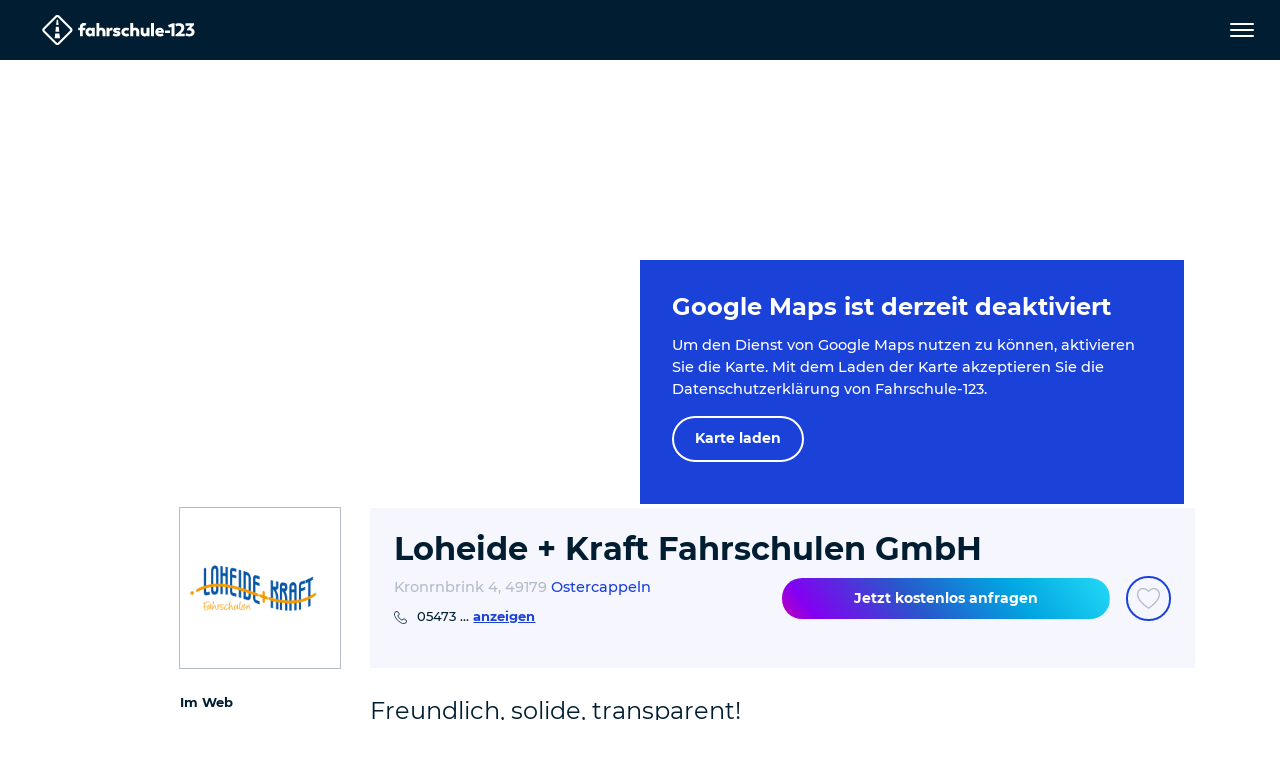

--- FILE ---
content_type: text/html; charset=utf-8
request_url: https://www.fahrschule-123.de/de/fahrschule/loheide-kraft-fahrschulen-gmbh/
body_size: 42394
content:
<!DOCTYPE html>
<html dir="ltr" lang="de">
<head>

<meta charset="utf-8">
<!-- 
	pixelart — https://px.at/

	This website is powered by TYPO3 - inspiring people to share!
	TYPO3 is a free open source Content Management Framework initially created by Kasper Skaarhoj and licensed under GNU/GPL.
	TYPO3 is copyright 1998-2025 of Kasper Skaarhoj. Extensions are copyright of their respective owners.
	Information and contribution at https://typo3.org/
-->



<title>Loheide + Kraft Fahrschulen GmbH - Ostercappeln (49179) - Schnell und sicher zu</title>
<meta http-equiv="x-ua-compatible" content="IE=edge" />
<meta name="generator" content="TYPO3 CMS" />
<meta name="description" content="Loheide + Kraft Fahrschulen GmbH in Ostercappeln. Angebot, inkl. Kurse, Öffnungszeiten und Klassen: Herzlich Willkommen auf unserer Fahrschul-Seite. Schön, dass du da bist.

Unser Ziel ist es, dich schnell, individuell und zuverlässig zum Führerschein zu begleiten. Dabei legen wir Wert auf eine solide Ausbildung, die dich zum sicheren Fahrer macht.

Du hast Fragen zum Ablauf, zur Anmeldung oder möchtest einfach mal vorbeikommen? Klick auf den Button und schicke uns eine Anfrage.
Wir freuen uns auf Dich!" />
<meta name="robots" content="index,follow,noodp" />
<meta name="viewport" content="width=device-width, initial-scale=1, minimum-scale=1" />
<meta property="og:title" content="Loheide + Kraft Fahrschulen GmbH - Ostercappeln (49179) - Schnell und sicher zu" />
<meta property="og:description" content="Loheide + Kraft Fahrschulen GmbH in Ostercappeln. Angebot, inkl. Kurse, Öffnungszeiten und Klassen: Herzlich Willkommen auf unserer Fahrschul-Seite. Schön, dass du da bist.

Unser Ziel ist es, dich schnell, individuell und zuverlässig zum Führerschein zu begleiten. Dabei legen wir Wert auf eine solide Ausbildung, die dich zum sicheren Fahrer macht.

Du hast Fragen zum Ablauf, zur Anmeldung oder möchtest einfach mal vorbeikommen? Klick auf den Button und schicke uns eine Anfrage.
Wir freuen uns auf Dich!" />
<meta property="og:type" content="website" />
<meta property="og:image" content="https://www.fahrschule-123.de/fileadmin/_processed_/d/e/csm_og_fahrschule123_bf09407699.png" />
<meta name="twitter:card" content="summary" />
<meta name="apple-mobile-web-app-capable" content="no" />
<meta name="theme-color" content="#1A41D8" />
<meta name="google" content="notranslate" />
<meta name="google-site-verification" content="iR3cBJ0eqynUJQ8HXuKfASDHwJ34C9i4GmMudKA1VdA" />
<meta name="msvalidate.01" content="93FA65360798B39AD96C85A5680E31A8" />









<link rel="manifest" href="/static/application.webmanifest?1762415818">
<link rel="shortcut icon" type="image/x-icon" href="/static/images/favicon.76d710f8.ico">
<link rel="apple-touch-icon" href="/static/images/application-ios.d0ad59e3.png">

    <link rel="stylesheet" href="/static/chunks/styles.dd3e2ca8.css">


<script
        id="usercentrics-cmp"
        src="https://app.usercentrics.eu/browser-ui/latest/loader.js"
        data-settings-id="9zswy080f1Dlh5"
        data-language="de"
        async
></script>

<script type="text/javascript">
    window.addEventListener('usercentricsEvent', function (e) {
        if (e.detail && 'consent_status' === e.detail.event) {
                        window.localStorage.setItem('app.optin.gtm', true === e.detail['Google Tag Manager'] ? '1' : '');

                        if ('onAcceptAllServices' === e.detail.action || 'onDenyAllServices' === e.detail.action || 'onUpdateServices' === e.detail.action) {
                window.location.reload();
            }
        }
    });
</script>

    <script>
        window.dataLayer = [{"pageType":"detail","drivingSchool":"22265d79-de32-486d-b732-85ed2d3905bf","customerID":"02754558","drivingSchoolName":"Loheide + Kraft Fahrschulen GmbH"}];
    </script>

    <script>
        if (window.localStorage.getItem('app.optin.gtm')) {
            (function(w, d, s, l, i) {
                w[l] = w[l] || [];
                w[l].push({
                    'gtm.start':
                        new Date().getTime(), event: 'gtm.js'
                });
                var f = d.getElementsByTagName(s)[0],
                    j = d.createElement(s), dl = l != 'dataLayer' ? '&l=' + l : '';
                j.async = true;
                j.src =
                    'https://www.googletagmanager.com/gtm.js?id=' + i + dl;
                f.parentNode.insertBefore(j, f);
            })(window, document, 'script', 'dataLayer', 'GTM-PVMNT2Q');
        }
    </script>

<script>
    window.App = window.App || {};

    const documentElement = document.documentElement;
    documentElement.classList.add('has-js');

    if (documentElement && documentElement.style && documentElement.style.setProperty) {
        documentElement.style.setProperty('--vh', (window.innerHeight * 0.01) + 'px');
        documentElement.style.setProperty('--vw', (documentElement.clientWidth * 0.01) + 'px');
    }
</script>

<script type="text/javascript">
    var App = App || {};
    App.globalLangId = 0;
    App.globalLangSlug = 'de';
    App.api = {"nearestCity":"\/de\/api\/nearest-city","geocode":"\/de\/api\/geocode"};
    App.cities = [{"id":14,"name":"N\u00fcrnberg","title":"N\u00fcrnberg","code":"","city_code":"","lat":49.452030000000001,"lng":11.076750000000001},{"id":13,"name":"Frankfurt am Main","title":"Frankfurt am Main","code":"","city_code":"","lat":50.110922000000002,"lng":8.6821269999999995},{"id":2,"name":"Berlin","title":"Berlin","code":"","city_code":"","lat":52.518611,"lng":13.408333000000001},{"id":1,"name":"M\u00fcnchen","title":"M\u00fcnchen","code":"muc","city_code":"muc","lat":48.137222000000001,"lng":11.576000000000001},{"id":3,"name":"Hamburg","title":"Hamburg","code":"","city_code":"","lat":53.550556,"lng":9.9933329999999998},{"id":4,"name":"K\u00f6ln","title":"K\u00f6ln","code":"","city_code":"","lat":50.938056000000003,"lng":6.956944},{"id":5,"name":"Dresden","title":"Dresden","code":"","city_code":"","lat":51.049258999999999,"lng":13.73836},{"id":6,"name":"D\u00fcsseldorf","title":"D\u00fcsseldorf","code":"","city_code":"","lat":51.225555999999997,"lng":6.7827780000000004},{"id":7,"name":"Essen","title":"Essen","code":"","city_code":"","lat":51.458069000000002,"lng":7.014761},{"id":8,"name":"Bremen","title":"Bremen","code":"","city_code":"","lat":53.075878000000003,"lng":8.8073110000000003},{"id":9,"name":"Stuttgart","title":"Stuttgart","code":"","city_code":"","lat":48.775556000000002,"lng":9.1827780000000008},{"id":10,"name":"Leipzig","title":"Leipzig","code":"","city_code":"","lat":51.340333000000001,"lng":12.374750000000001},{"id":11,"name":"Dortmund","title":"Dortmund","code":"","city_code":"","lat":51.514167,"lng":7.463889},{"id":12,"name":"Hannover","title":"Hannover","code":"","city_code":"","lat":52.374443999999997,"lng":9.7386110000000006}];
    App.position = null;
    App.city = {};
    App.googleMapsApiKey = 'AIzaSyAu2AZ8hqlLbZm9NHGeQv904GbD9aa2hmg';
    App.sprites = {};
    App.sprites.global = '/static/sprites/global.388d1483.svg';
    App.sprites.cars = '/static/sprites/cars.c4686ada.svg';
    App.sprites.social = '/static/sprites/social.364c4404.svg';
</script>

<!-- preload assets-->
    <link rel="preload" href="/static/fonts/montserrat-v18-latin-ext_latin-300.8c6a2897.woff2" as="font" crossorigin="anonymous">
    <link rel="preload" href="/static/fonts/montserrat-v18-latin-ext_latin-regular.5516aac1.woff2" as="font" crossorigin="anonymous">
    <link rel="preload" href="/static/fonts/montserrat-v18-latin-ext_latin-500.8f84500b.woff2" as="font" crossorigin="anonymous">
    <link rel="preload" href="/static/fonts/montserrat-v18-latin-ext_latin-700.02b2299f.woff2" as="font" crossorigin="anonymous">
    <link rel="preload" href="/static/fonts/montserrat-v18-latin-ext_latin-800.a2df58e0.woff2" as="font" crossorigin="anonymous">



            <script src="/static/runtime.def1048d.js" defer></script>
            <script src="/static/chunks/styles.b1b955cc.js" defer></script>
            <script src="/static/chunks/vendors.51f2d593.js" defer></script>
            <script src="/static/chunks/main.520cd2a2.js" defer></script>
</head>
<body id="p183" class="page-183 pagelevel-1 language- backendlayout-driving_school layout-default">
    
<header class="page__main-navigation">
    <div class="main-navigation__overlay" data-close="main-menu"></div>
<nav class="main-navigation navbar fixed-top">
    <div class="main-navigation__main-container">
        <div class="main-navigation__logo">
            <a href="/de/">
                <img
                        class="main-navigation__logo-img"
                        src="/static/images/logo-white.a29f3ff7.svg"
                        alt="Fahrschule-123 - Logo"
                        width="1034"
                        height="204"
                />
            </a>
        </div>
        <div class="main-navigation__menu-container">
            <div class="main-navigation__menu-container-overflow">
                <div
        class="main-navigation__level-1 main-navigation__level-wrapper"
        data-level="1"
        id="main-navigation-level-1"
>
    <div class="main-navigation__container">
        <ul class="main-navigation__level main-navigation__level-1-list"
                role="menubar">
                                            <li class="main-navigation__level-item main-navigation__level-1-item" role="none">
                    <div class="main-navigation__level-item-wrapper" role="none">
                        <a class="main-navigation__level-link main-navigation__level-1-link
"
                                href="/de/fahrschule-finden/"
                                role="menuitem"
                                                                                                                        >Fahrschule finden</a>
                                            </div>
                                    </li>
                                            <li class="main-navigation__level-item main-navigation__level-1-item" role="none">
                    <div class="main-navigation__level-item-wrapper" role="none">
                        <a class="main-navigation__level-link main-navigation__level-1-link
"
                                href="/de/fuehrerscheinklassen/"
                                role="menuitem"
                                                                                                                                                                        data-toggle="submenu"
                                    data-target="#level-1-7"
                                    aria-expanded="false"
                                    aria-controls="level-1-7"
                                    aria-haspopup="true"
                                                        >Führerscheinklassen</a>
                        <button class="main-navigation__next-level-btn main-navigation__btn" data-active-level="2"><span class="svg-icon main-navigation__next-level-icon main-navigation__level-icon">
    <svg class="" viewBox="0 0 100 100"><use xlink:href="/static/sprites/global.388d1483.svg#arrow-right" href="/static/sprites/global.388d1483.svg#arrow-right"></use></svg>

</span>
<span class="sr-only">zurück</span></button>                    </div>
                            <div class="main-navigation__level-2 main-navigation__level-wrapper main-navigation__sublevel "
        id="level-1-7"
        data-level="2"
        style="display:none;"
    >
        <div class="main-navigation__level-2-container main-navigation__container">
            <div class="main-navigation__parent-element">
                <button class="main-navigation__btn main-navigation__btn--auto-dimension main-navigation__level-link main-navigation__parent-element-btn"
                        data-active-level="1">
                    <span class="main-navigation__btn main-navigation__prev-level">
                        <span class="svg-icon main-navigation__prev-level-icon main-navigation__level-icon">
    <svg class="" viewBox="0 0 100 100"><use xlink:href="/static/sprites/global.388d1483.svg#arrow-left" href="/static/sprites/global.388d1483.svg#arrow-left"></use></svg>

</span>

                    </span>
                    <span class="main-navigation__parent-element-title">Zurück</span>

                </button>
            </div>
            <ul class="main-navigation__level main-navigation__level-2-list" role="menu">
                                                                                                                                                    <li class="main-navigation__level-item main-navigation__level-item main-navigation__level-2-item"
                                    role="none"
                                                                                                                                                    >
                                <div class="main-navigation__level-item-wrapper">
                                    <a class="main-navigation__level-link main-navigation__level-2-link
"
                                            href="/de/fuehrerscheinklassen/auto/"
                                                                                        role="menuitem"
                                    >Auto
                                    </a>
                                                                            <button class="main-navigation__next-level-btn main-navigation__btn"
                                                data-active-level="3">
                                            <span class="svg-icon main-navigation__next-level-icon main-navigation__level-icon">
    <svg class="" viewBox="0 0 100 100"><use xlink:href="/static/sprites/global.388d1483.svg#arrow-right" href="/static/sprites/global.388d1483.svg#arrow-right"></use></svg>

</span>

                                            <span class="sr-only">zurück</span>
                                        </button>
                                                                    </div>
                                    <div class="main-navigation__level-3 main-navigation__level-wrapper main-navigation__sublevel "
            id="level-2-72"
            data-level="3">
        <div class="main-navigation__level-3-container main-navigation__container">
            <div class="main-navigation__parent-element">
                <button class="main-navigation__btn main-navigation__btn--auto-dimension main-navigation__level-link main-navigation__parent-element-btn"
                        data-active-level="2">
                    <span class="main-navigation__btn main-navigation__prev-level">
                        <span class="svg-icon main-navigation__prev-level-icon main-navigation__level-icon">
    <svg class="" viewBox="0 0 100 100"><use xlink:href="/static/sprites/global.388d1483.svg#arrow-left" href="/static/sprites/global.388d1483.svg#arrow-left"></use></svg>

</span>

                    </span>
                    <span class="main-navigation__parent-element-title">Zurück</span>

                </button>
            </div>
            <ul class="main-navigation__level main-navigation__level-3-list" role="menu">
                                                                                                <li class="main-navigation__level-item main-navigation__level-3-item"
                            role="none"
                    >
                        <div class="main-navigation__level-item-wrapper">
                            <a
                                    role="menuitem"
                                    class="main-navigation__level-link main-navigation__level-3-link
"
                                    href="/de/fuehrerscheinklassen/auto/klasse-b-bf17-autofuehrerschein/"
                                                                >
                                <span>
                                    Klasse B / BF17 - Autoführerschein
                                </span>
                            </a>
                                                    </div>
                                            </li>
                                                                                                <li class="main-navigation__level-item main-navigation__level-3-item"
                            role="none"
                    >
                        <div class="main-navigation__level-item-wrapper">
                            <a
                                    role="menuitem"
                                    class="main-navigation__level-link main-navigation__level-3-link
"
                                    href="/de/fuehrerscheinklassen/auto/klasse-b78-automatikfuehrerschein/"
                                                                >
                                <span>
                                    Klasse B78 - Automatikführerschein
                                </span>
                            </a>
                                                    </div>
                                            </li>
                                                                                                <li class="main-navigation__level-item main-navigation__level-3-item"
                            role="none"
                    >
                        <div class="main-navigation__level-item-wrapper">
                            <a
                                    role="menuitem"
                                    class="main-navigation__level-link main-navigation__level-3-link
"
                                    href="/de/fuehrerscheinklassen/auto/klasse-b96-kleiner-anhaengerfuehrerschein/"
                                                                >
                                <span>
                                    Klasse B96 - Kleiner Anhängerführerschein
                                </span>
                            </a>
                                                    </div>
                                            </li>
                                                                                                <li class="main-navigation__level-item main-navigation__level-3-item"
                            role="none"
                    >
                        <div class="main-navigation__level-item-wrapper">
                            <a
                                    role="menuitem"
                                    class="main-navigation__level-link main-navigation__level-3-link
"
                                    href="/de/fuehrerscheinklassen/auto/klasse-be-grosser-anhaengerfuehrerschein/"
                                                                >
                                <span>
                                    Klasse BE - Großer Anhängerführerschein
                                </span>
                            </a>
                                                    </div>
                                            </li>
                            </ul>
        </div>
    </div>
                            </li>
                                                                                                                                                                                                <li class="main-navigation__level-item main-navigation__level-item main-navigation__level-2-item"
                                    role="none"
                                                                                                                                                    >
                                <div class="main-navigation__level-item-wrapper">
                                    <a class="main-navigation__level-link main-navigation__level-2-link
"
                                            href="/de/fuehrerscheinklassen/kraftraeder/"
                                                                                        role="menuitem"
                                    >Krafträder
                                    </a>
                                                                            <button class="main-navigation__next-level-btn main-navigation__btn"
                                                data-active-level="3">
                                            <span class="svg-icon main-navigation__next-level-icon main-navigation__level-icon">
    <svg class="" viewBox="0 0 100 100"><use xlink:href="/static/sprites/global.388d1483.svg#arrow-right" href="/static/sprites/global.388d1483.svg#arrow-right"></use></svg>

</span>

                                            <span class="sr-only">zurück</span>
                                        </button>
                                                                    </div>
                                    <div class="main-navigation__level-3 main-navigation__level-wrapper main-navigation__sublevel "
            id="level-2-73"
            data-level="3">
        <div class="main-navigation__level-3-container main-navigation__container">
            <div class="main-navigation__parent-element">
                <button class="main-navigation__btn main-navigation__btn--auto-dimension main-navigation__level-link main-navigation__parent-element-btn"
                        data-active-level="2">
                    <span class="main-navigation__btn main-navigation__prev-level">
                        <span class="svg-icon main-navigation__prev-level-icon main-navigation__level-icon">
    <svg class="" viewBox="0 0 100 100"><use xlink:href="/static/sprites/global.388d1483.svg#arrow-left" href="/static/sprites/global.388d1483.svg#arrow-left"></use></svg>

</span>

                    </span>
                    <span class="main-navigation__parent-element-title">Zurück</span>

                </button>
            </div>
            <ul class="main-navigation__level main-navigation__level-3-list" role="menu">
                                                                                                <li class="main-navigation__level-item main-navigation__level-3-item"
                            role="none"
                    >
                        <div class="main-navigation__level-item-wrapper">
                            <a
                                    role="menuitem"
                                    class="main-navigation__level-link main-navigation__level-3-link
"
                                    href="/de/fuehrerscheinklassen/kraftraeder/mofa/"
                                                                >
                                <span>
                                    Mofa
                                </span>
                            </a>
                                                    </div>
                                            </li>
                                                                                                <li class="main-navigation__level-item main-navigation__level-3-item"
                            role="none"
                    >
                        <div class="main-navigation__level-item-wrapper">
                            <a
                                    role="menuitem"
                                    class="main-navigation__level-link main-navigation__level-3-link
"
                                    href="/de/fuehrerscheinklassen/kraftraeder/klasse-am-rollerfuehrerschein/"
                                                                >
                                <span>
                                    Klasse AM - Rollerführerschein
                                </span>
                            </a>
                                                    </div>
                                            </li>
                                                                                                <li class="main-navigation__level-item main-navigation__level-3-item"
                            role="none"
                    >
                        <div class="main-navigation__level-item-wrapper">
                            <a
                                    role="menuitem"
                                    class="main-navigation__level-link main-navigation__level-3-link
"
                                    href="/de/fuehrerscheinklassen/kraftraeder/klasse-a1-kleiner-motorradfuehrerschein/"
                                                                >
                                <span>
                                    Klasse A1 - Kleiner Motorradführerschein
                                </span>
                            </a>
                                                    </div>
                                            </li>
                                                                                                <li class="main-navigation__level-item main-navigation__level-3-item"
                            role="none"
                    >
                        <div class="main-navigation__level-item-wrapper">
                            <a
                                    role="menuitem"
                                    class="main-navigation__level-link main-navigation__level-3-link
"
                                    href="/de/fuehrerscheinklassen/kraftraeder/klasse-a2-der-aufbau-fuehrerschein/"
                                                                >
                                <span>
                                    Klasse A2 - Der Aufbau-Führerschein
                                </span>
                            </a>
                                                    </div>
                                            </li>
                                                                                                <li class="main-navigation__level-item main-navigation__level-3-item"
                            role="none"
                    >
                        <div class="main-navigation__level-item-wrapper">
                            <a
                                    role="menuitem"
                                    class="main-navigation__level-link main-navigation__level-3-link
"
                                    href="/de/fuehrerscheinklassen/kraftraeder/klasse-a-grosser-motorradfuehrerschein/"
                                                                >
                                <span>
                                    Klasse A - Großer Motorradführerschein
                                </span>
                            </a>
                                                    </div>
                                            </li>
                                                                                                <li class="main-navigation__level-item main-navigation__level-3-item"
                            role="none"
                    >
                        <div class="main-navigation__level-item-wrapper">
                            <a
                                    role="menuitem"
                                    class="main-navigation__level-link main-navigation__level-3-link
"
                                    href="/de/fuehrerscheinklassen/kraftraeder/schluesselzahl-b-196/"
                                                                >
                                <span>
                                    Schlüsselzahl B 196
                                </span>
                            </a>
                                                    </div>
                                            </li>
                            </ul>
        </div>
    </div>
                            </li>
                                                                                                                                                                                                <li class="main-navigation__level-item main-navigation__level-item main-navigation__level-2-item"
                                    role="none"
                                                                                                                                                    >
                                <div class="main-navigation__level-item-wrapper">
                                    <a class="main-navigation__level-link main-navigation__level-2-link
"
                                            href="/de/fuehrerscheinklassen/lkw/"
                                                                                        role="menuitem"
                                    >Lkw
                                    </a>
                                                                            <button class="main-navigation__next-level-btn main-navigation__btn"
                                                data-active-level="3">
                                            <span class="svg-icon main-navigation__next-level-icon main-navigation__level-icon">
    <svg class="" viewBox="0 0 100 100"><use xlink:href="/static/sprites/global.388d1483.svg#arrow-right" href="/static/sprites/global.388d1483.svg#arrow-right"></use></svg>

</span>

                                            <span class="sr-only">zurück</span>
                                        </button>
                                                                    </div>
                                    <div class="main-navigation__level-3 main-navigation__level-wrapper main-navigation__sublevel "
            id="level-2-74"
            data-level="3">
        <div class="main-navigation__level-3-container main-navigation__container">
            <div class="main-navigation__parent-element">
                <button class="main-navigation__btn main-navigation__btn--auto-dimension main-navigation__level-link main-navigation__parent-element-btn"
                        data-active-level="2">
                    <span class="main-navigation__btn main-navigation__prev-level">
                        <span class="svg-icon main-navigation__prev-level-icon main-navigation__level-icon">
    <svg class="" viewBox="0 0 100 100"><use xlink:href="/static/sprites/global.388d1483.svg#arrow-left" href="/static/sprites/global.388d1483.svg#arrow-left"></use></svg>

</span>

                    </span>
                    <span class="main-navigation__parent-element-title">Zurück</span>

                </button>
            </div>
            <ul class="main-navigation__level main-navigation__level-3-list" role="menu">
                                                                                                <li class="main-navigation__level-item main-navigation__level-3-item"
                            role="none"
                    >
                        <div class="main-navigation__level-item-wrapper">
                            <a
                                    role="menuitem"
                                    class="main-navigation__level-link main-navigation__level-3-link
"
                                    href="/de/fuehrerscheinklassen/lkw/klasse-c1-kleiner-lkw-fuehrerschein/"
                                                                >
                                <span>
                                    Klasse C1 - Kleiner LKW-Führerschein
                                </span>
                            </a>
                                                    </div>
                                            </li>
                                                                                                <li class="main-navigation__level-item main-navigation__level-3-item"
                            role="none"
                    >
                        <div class="main-navigation__level-item-wrapper">
                            <a
                                    role="menuitem"
                                    class="main-navigation__level-link main-navigation__level-3-link
"
                                    href="/de/fuehrerscheinklassen/lkw/klasse-c1e-kleiner-lkw-anhaengerfuehrerschein/"
                                                                >
                                <span>
                                    Klasse C1E - Kleiner LKW-Anhängerführerschein
                                </span>
                            </a>
                                                    </div>
                                            </li>
                                                                                                <li class="main-navigation__level-item main-navigation__level-3-item"
                            role="none"
                    >
                        <div class="main-navigation__level-item-wrapper">
                            <a
                                    role="menuitem"
                                    class="main-navigation__level-link main-navigation__level-3-link
"
                                    href="/de/fuehrerscheinklassen/lkw/klasse-c-grosser-lkw-fuehrerschein/"
                                                                >
                                <span>
                                    Klasse C - Großer LKW-Führerschein
                                </span>
                            </a>
                                                    </div>
                                            </li>
                                                                                                <li class="main-navigation__level-item main-navigation__level-3-item"
                            role="none"
                    >
                        <div class="main-navigation__level-item-wrapper">
                            <a
                                    role="menuitem"
                                    class="main-navigation__level-link main-navigation__level-3-link
"
                                    href="/de/fuehrerscheinklassen/lkw/klasse-ce-grosser-lkw-anhaengerfuehrerschein/"
                                                                >
                                <span>
                                    Klasse CE - Großer LKW-Anhängerführerschein
                                </span>
                            </a>
                                                    </div>
                                            </li>
                            </ul>
        </div>
    </div>
                            </li>
                                                                                                                                                                                                <li class="main-navigation__level-item main-navigation__level-item main-navigation__level-2-item"
                                    role="none"
                                                                                                                                                    >
                                <div class="main-navigation__level-item-wrapper">
                                    <a class="main-navigation__level-link main-navigation__level-2-link
"
                                            href="/de/fuehrerscheinklassen/bus/"
                                                                                        role="menuitem"
                                    >Bus
                                    </a>
                                                                            <button class="main-navigation__next-level-btn main-navigation__btn"
                                                data-active-level="3">
                                            <span class="svg-icon main-navigation__next-level-icon main-navigation__level-icon">
    <svg class="" viewBox="0 0 100 100"><use xlink:href="/static/sprites/global.388d1483.svg#arrow-right" href="/static/sprites/global.388d1483.svg#arrow-right"></use></svg>

</span>

                                            <span class="sr-only">zurück</span>
                                        </button>
                                                                    </div>
                                    <div class="main-navigation__level-3 main-navigation__level-wrapper main-navigation__sublevel "
            id="level-2-75"
            data-level="3">
        <div class="main-navigation__level-3-container main-navigation__container">
            <div class="main-navigation__parent-element">
                <button class="main-navigation__btn main-navigation__btn--auto-dimension main-navigation__level-link main-navigation__parent-element-btn"
                        data-active-level="2">
                    <span class="main-navigation__btn main-navigation__prev-level">
                        <span class="svg-icon main-navigation__prev-level-icon main-navigation__level-icon">
    <svg class="" viewBox="0 0 100 100"><use xlink:href="/static/sprites/global.388d1483.svg#arrow-left" href="/static/sprites/global.388d1483.svg#arrow-left"></use></svg>

</span>

                    </span>
                    <span class="main-navigation__parent-element-title">Zurück</span>

                </button>
            </div>
            <ul class="main-navigation__level main-navigation__level-3-list" role="menu">
                                                                                                <li class="main-navigation__level-item main-navigation__level-3-item"
                            role="none"
                    >
                        <div class="main-navigation__level-item-wrapper">
                            <a
                                    role="menuitem"
                                    class="main-navigation__level-link main-navigation__level-3-link
"
                                    href="/de/fuehrerscheinklassen/bus/klasse-d1-kleiner-busfuehrerschein/"
                                                                >
                                <span>
                                    Klasse D1 - Kleiner Busführerschein
                                </span>
                            </a>
                                                    </div>
                                            </li>
                                                                                                <li class="main-navigation__level-item main-navigation__level-3-item"
                            role="none"
                    >
                        <div class="main-navigation__level-item-wrapper">
                            <a
                                    role="menuitem"
                                    class="main-navigation__level-link main-navigation__level-3-link
"
                                    href="/de/fuehrerscheinklassen/bus/klasse-d1e-kleiner-bus-anhaengerfuehrerschein/"
                                                                >
                                <span>
                                    Klasse D1E - Kleiner Bus-Anhängerführerschein
                                </span>
                            </a>
                                                    </div>
                                            </li>
                                                                                                <li class="main-navigation__level-item main-navigation__level-3-item"
                            role="none"
                    >
                        <div class="main-navigation__level-item-wrapper">
                            <a
                                    role="menuitem"
                                    class="main-navigation__level-link main-navigation__level-3-link
"
                                    href="/de/fuehrerscheinklassen/bus/klasse-d-grosser-busfuehrerschein/"
                                                                >
                                <span>
                                    Klasse D - Großer Busführerschein
                                </span>
                            </a>
                                                    </div>
                                            </li>
                                                                                                <li class="main-navigation__level-item main-navigation__level-3-item"
                            role="none"
                    >
                        <div class="main-navigation__level-item-wrapper">
                            <a
                                    role="menuitem"
                                    class="main-navigation__level-link main-navigation__level-3-link
"
                                    href="/de/fuehrerscheinklassen/bus/klasse-de-grosser-bus-anhaengerfuehrerschein/"
                                                                >
                                <span>
                                    Klasse DE - Großer Bus-Anhängerführerschein
                                </span>
                            </a>
                                                    </div>
                                            </li>
                            </ul>
        </div>
    </div>
                            </li>
                                                                                                                                                                                                <li class="main-navigation__level-item main-navigation__level-item main-navigation__level-2-item"
                                    role="none"
                                                                                                                                                    >
                                <div class="main-navigation__level-item-wrapper">
                                    <a class="main-navigation__level-link main-navigation__level-2-link
"
                                            href="/de/fuehrerscheinklassen/traktoren/"
                                                                                        role="menuitem"
                                    >Traktoren
                                    </a>
                                                                            <button class="main-navigation__next-level-btn main-navigation__btn"
                                                data-active-level="3">
                                            <span class="svg-icon main-navigation__next-level-icon main-navigation__level-icon">
    <svg class="" viewBox="0 0 100 100"><use xlink:href="/static/sprites/global.388d1483.svg#arrow-right" href="/static/sprites/global.388d1483.svg#arrow-right"></use></svg>

</span>

                                            <span class="sr-only">zurück</span>
                                        </button>
                                                                    </div>
                                    <div class="main-navigation__level-3 main-navigation__level-wrapper main-navigation__sublevel "
            id="level-2-76"
            data-level="3">
        <div class="main-navigation__level-3-container main-navigation__container">
            <div class="main-navigation__parent-element">
                <button class="main-navigation__btn main-navigation__btn--auto-dimension main-navigation__level-link main-navigation__parent-element-btn"
                        data-active-level="2">
                    <span class="main-navigation__btn main-navigation__prev-level">
                        <span class="svg-icon main-navigation__prev-level-icon main-navigation__level-icon">
    <svg class="" viewBox="0 0 100 100"><use xlink:href="/static/sprites/global.388d1483.svg#arrow-left" href="/static/sprites/global.388d1483.svg#arrow-left"></use></svg>

</span>

                    </span>
                    <span class="main-navigation__parent-element-title">Zurück</span>

                </button>
            </div>
            <ul class="main-navigation__level main-navigation__level-3-list" role="menu">
                                                                                                <li class="main-navigation__level-item main-navigation__level-3-item"
                            role="none"
                    >
                        <div class="main-navigation__level-item-wrapper">
                            <a
                                    role="menuitem"
                                    class="main-navigation__level-link main-navigation__level-3-link
"
                                    href="/de/fuehrerscheinklassen/traktoren/klasse-l-kleiner-traktorfuehrerschein/"
                                                                >
                                <span>
                                    Klasse L - Kleiner Traktorführerschein
                                </span>
                            </a>
                                                    </div>
                                            </li>
                                                                                                <li class="main-navigation__level-item main-navigation__level-3-item"
                            role="none"
                    >
                        <div class="main-navigation__level-item-wrapper">
                            <a
                                    role="menuitem"
                                    class="main-navigation__level-link main-navigation__level-3-link
"
                                    href="/de/fuehrerscheinklassen/traktoren/klasse-t-grosser-traktorfuehrerschein/"
                                                                >
                                <span>
                                    Klasse T - Großer Traktorführerschein
                                </span>
                            </a>
                                                    </div>
                                            </li>
                            </ul>
        </div>
    </div>
                            </li>
                                                                                                                                                                                                <li class="main-navigation__level-item main-navigation__level-item main-navigation__level-2-item"
                                    role="none"
                                                                                                                                                    >
                                <div class="main-navigation__level-item-wrapper">
                                    <a class="main-navigation__level-link main-navigation__level-2-link
"
                                            href="/de/fuehrerscheinklassen/sonderfuehrerscheine/"
                                                                                        role="menuitem"
                                    >Sonderführerscheine
                                    </a>
                                                                            <button class="main-navigation__next-level-btn main-navigation__btn"
                                                data-active-level="3">
                                            <span class="svg-icon main-navigation__next-level-icon main-navigation__level-icon">
    <svg class="" viewBox="0 0 100 100"><use xlink:href="/static/sprites/global.388d1483.svg#arrow-right" href="/static/sprites/global.388d1483.svg#arrow-right"></use></svg>

</span>

                                            <span class="sr-only">zurück</span>
                                        </button>
                                                                    </div>
                                    <div class="main-navigation__level-3 main-navigation__level-wrapper main-navigation__sublevel "
            id="level-2-77"
            data-level="3">
        <div class="main-navigation__level-3-container main-navigation__container">
            <div class="main-navigation__parent-element">
                <button class="main-navigation__btn main-navigation__btn--auto-dimension main-navigation__level-link main-navigation__parent-element-btn"
                        data-active-level="2">
                    <span class="main-navigation__btn main-navigation__prev-level">
                        <span class="svg-icon main-navigation__prev-level-icon main-navigation__level-icon">
    <svg class="" viewBox="0 0 100 100"><use xlink:href="/static/sprites/global.388d1483.svg#arrow-left" href="/static/sprites/global.388d1483.svg#arrow-left"></use></svg>

</span>

                    </span>
                    <span class="main-navigation__parent-element-title">Zurück</span>

                </button>
            </div>
            <ul class="main-navigation__level main-navigation__level-3-list" role="menu">
                                                                                                <li class="main-navigation__level-item main-navigation__level-3-item"
                            role="none"
                    >
                        <div class="main-navigation__level-item-wrapper">
                            <a
                                    role="menuitem"
                                    class="main-navigation__level-link main-navigation__level-3-link
"
                                    href="/de/fuehrerscheinklassen/sonderfuehrerscheine/feuerwehr/"
                                                                >
                                <span>
                                    Feuerwehr
                                </span>
                            </a>
                                                    </div>
                                            </li>
                                                                                                <li class="main-navigation__level-item main-navigation__level-3-item"
                            role="none"
                    >
                        <div class="main-navigation__level-item-wrapper">
                            <a
                                    role="menuitem"
                                    class="main-navigation__level-link main-navigation__level-3-link
"
                                    href="/de/fuehrerscheinklassen/sonderfuehrerscheine/taxi/"
                                                                >
                                <span>
                                    Taxi
                                </span>
                            </a>
                                                    </div>
                                            </li>
                                                                                                <li class="main-navigation__level-item main-navigation__level-3-item"
                            role="none"
                    >
                        <div class="main-navigation__level-item-wrapper">
                            <a
                                    role="menuitem"
                                    class="main-navigation__level-link main-navigation__level-3-link
"
                                    href="/de/fuehrerscheinklassen/sonderfuehrerscheine/personenbefoerderung/"
                                                                >
                                <span>
                                    Personenbeförderung
                                </span>
                            </a>
                                                    </div>
                                            </li>
                                                                                                <li class="main-navigation__level-item main-navigation__level-3-item"
                            role="none"
                    >
                        <div class="main-navigation__level-item-wrapper">
                            <a
                                    role="menuitem"
                                    class="main-navigation__level-link main-navigation__level-3-link
"
                                    href="/de/fuehrerscheinklassen/sonderfuehrerscheine/flurfoerderfahrzeuge/"
                                                                >
                                <span>
                                    Flurförderfahrzeuge
                                </span>
                            </a>
                                                    </div>
                                            </li>
                            </ul>
        </div>
    </div>
                            </li>
                                                                        </ul>
                    </div>
    </div>
                </li>
                                            <li class="main-navigation__level-item main-navigation__level-1-item" role="none">
                    <div class="main-navigation__level-item-wrapper" role="none">
                        <a class="main-navigation__level-link main-navigation__level-1-link
"
                                href="/de/fuehrerscheinausbildung/"
                                role="menuitem"
                                                                                                                                                                        data-toggle="submenu"
                                    data-target="#level-1-8"
                                    aria-expanded="false"
                                    aria-controls="level-1-8"
                                    aria-haspopup="true"
                                                        >Führerscheinausbildung</a>
                        <button class="main-navigation__next-level-btn main-navigation__btn" data-active-level="2"><span class="svg-icon main-navigation__next-level-icon main-navigation__level-icon">
    <svg class="" viewBox="0 0 100 100"><use xlink:href="/static/sprites/global.388d1483.svg#arrow-right" href="/static/sprites/global.388d1483.svg#arrow-right"></use></svg>

</span>
<span class="sr-only">zurück</span></button>                    </div>
                            <div class="main-navigation__level-2 main-navigation__level-wrapper main-navigation__sublevel "
        id="level-1-8"
        data-level="2"
        style="display:none;"
    >
        <div class="main-navigation__level-2-container main-navigation__container">
            <div class="main-navigation__parent-element">
                <button class="main-navigation__btn main-navigation__btn--auto-dimension main-navigation__level-link main-navigation__parent-element-btn"
                        data-active-level="1">
                    <span class="main-navigation__btn main-navigation__prev-level">
                        <span class="svg-icon main-navigation__prev-level-icon main-navigation__level-icon">
    <svg class="" viewBox="0 0 100 100"><use xlink:href="/static/sprites/global.388d1483.svg#arrow-left" href="/static/sprites/global.388d1483.svg#arrow-left"></use></svg>

</span>

                    </span>
                    <span class="main-navigation__parent-element-title">Zurück</span>

                </button>
            </div>
            <ul class="main-navigation__level main-navigation__level-2-list" role="menu">
                                                                                                                                                    <li class="main-navigation__level-item main-navigation__level-item main-navigation__level-2-item"
                                    role="none"
                                                                                                                                                    >
                                <div class="main-navigation__level-item-wrapper">
                                    <a class="main-navigation__level-link main-navigation__level-2-link
"
                                            href="/de/fuehrerscheinausbildung/ablauf/"
                                                                                        role="menuitem"
                                    >Ablauf
                                    </a>
                                                                            <button class="main-navigation__next-level-btn main-navigation__btn"
                                                data-active-level="3">
                                            <span class="svg-icon main-navigation__next-level-icon main-navigation__level-icon">
    <svg class="" viewBox="0 0 100 100"><use xlink:href="/static/sprites/global.388d1483.svg#arrow-right" href="/static/sprites/global.388d1483.svg#arrow-right"></use></svg>

</span>

                                            <span class="sr-only">zurück</span>
                                        </button>
                                                                    </div>
                                    <div class="main-navigation__level-3 main-navigation__level-wrapper main-navigation__sublevel "
            id="level-2-12"
            data-level="3">
        <div class="main-navigation__level-3-container main-navigation__container">
            <div class="main-navigation__parent-element">
                <button class="main-navigation__btn main-navigation__btn--auto-dimension main-navigation__level-link main-navigation__parent-element-btn"
                        data-active-level="2">
                    <span class="main-navigation__btn main-navigation__prev-level">
                        <span class="svg-icon main-navigation__prev-level-icon main-navigation__level-icon">
    <svg class="" viewBox="0 0 100 100"><use xlink:href="/static/sprites/global.388d1483.svg#arrow-left" href="/static/sprites/global.388d1483.svg#arrow-left"></use></svg>

</span>

                    </span>
                    <span class="main-navigation__parent-element-title">Zurück</span>

                </button>
            </div>
            <ul class="main-navigation__level main-navigation__level-3-list" role="menu">
                                                                                                <li class="main-navigation__level-item main-navigation__level-3-item"
                            role="none"
                    >
                        <div class="main-navigation__level-item-wrapper">
                            <a
                                    role="menuitem"
                                    class="main-navigation__level-link main-navigation__level-3-link
"
                                    href="/de/fuehrerscheinausbildung/ablauf/beratungsgespraech/"
                                                                >
                                <span>
                                    Beratungsgespräch
                                </span>
                            </a>
                                                    </div>
                                            </li>
                                                                                                <li class="main-navigation__level-item main-navigation__level-3-item"
                            role="none"
                    >
                        <div class="main-navigation__level-item-wrapper">
                            <a
                                    role="menuitem"
                                    class="main-navigation__level-link main-navigation__level-3-link
"
                                    href="/de/fuehrerscheinausbildung/ablauf/wichtige-unterlagen-und-ausbildungsvertrag/"
                                                                >
                                <span>
                                    Wichtige Unterlagen und Ausbildungsvertrag
                                </span>
                            </a>
                                                    </div>
                                            </li>
                                                                                                <li class="main-navigation__level-item main-navigation__level-3-item"
                            role="none"
                    >
                        <div class="main-navigation__level-item-wrapper">
                            <a
                                    role="menuitem"
                                    class="main-navigation__level-link main-navigation__level-3-link
"
                                    href="/de/fuehrerscheinausbildung/ablauf/erste-hilfe/"
                                                                >
                                <span>
                                    Erste-Hilfe
                                </span>
                            </a>
                                                    </div>
                                            </li>
                                                                                                                                            <li class="main-navigation__level-item main-navigation__level-3-item"
                            role="none"
                    >
                        <div class="main-navigation__level-item-wrapper">
                            <a
                                    role="menuitem"
                                    class="main-navigation__level-link main-navigation__level-3-link
"
                                    href="/de/fuehrerscheinausbildung/ablauf/sehtest/"
                                                                >
                                <span>
                                    Sehtest
                                </span>
                            </a>
                                                            <button class="main-navigation__next-level-btn main-navigation__btn"
                                        data-active-level="4">
                                    <span class="svg-icon main-navigation__next-level-icon main-navigation__level-icon">
    <svg class="" viewBox="0 0 100 100"><use xlink:href="/static/sprites/global.388d1483.svg#arrow-right" href="/static/sprites/global.388d1483.svg#arrow-right"></use></svg>

</span>

                                    <span class="sr-only">zurück</span>
                                </button>
                                                    </div>
                            <div class="main-navigation__level-4 main-navigation__level-wrapper main-navigation__sublevel "
            id="level-3-18"
            data-level="4">
        <div class="main-navigation__level-4-container main-navigation__container">
            <div class="main-navigation__parent-element">
                <button class="main-navigation__btn main-navigation__btn--auto-dimension main-navigation__level-link main-navigation__parent-element-btn"
                        data-active-level="3">
                    <span class="main-navigation__btn main-navigation__prev-level">
                        <span class="svg-icon main-navigation__prev-level-icon main-navigation__level-icon">
    <svg class="" viewBox="0 0 100 100"><use xlink:href="/static/sprites/global.388d1483.svg#arrow-left" href="/static/sprites/global.388d1483.svg#arrow-left"></use></svg>

</span>

                    </span>
                    <span class="main-navigation__parent-element-title">Zurück</span>

                </button>
            </div>
            <ul
                    class="main-navigation__level main-navigation__level-4-list"
                    role="menu">
                                    <li class="main-navigation__level-item main-navigation__level-4-item"
                            role="none"
                    >
                        <a
                                role="menuitem"
                                class="main-navigation__level-link main-navigation__level-4-link
"
                                href="/de/fuehrerscheinausbildung/ablauf/sehtest/kosten-und-gueltigkeit/"
                                                        >
                            Kosten und Gültigkeit
                        </a>
                    </li>
                                    <li class="main-navigation__level-item main-navigation__level-4-item"
                            role="none"
                    >
                        <a
                                role="menuitem"
                                class="main-navigation__level-link main-navigation__level-4-link
"
                                href="/de/fuehrerscheinausbildung/ablauf/sehtest/sehtest-beim-optiker/"
                                                        >
                            Sehtest beim Optiker
                        </a>
                    </li>
                                    <li class="main-navigation__level-item main-navigation__level-4-item"
                            role="none"
                    >
                        <a
                                role="menuitem"
                                class="main-navigation__level-link main-navigation__level-4-link
"
                                href="/de/fuehrerscheinausbildung/ablauf/sehtest/kurz-und-weitsichtigkeit/"
                                                        >
                            Kurz- und Weitsichtigkeit
                        </a>
                    </li>
                                    <li class="main-navigation__level-item main-navigation__level-4-item"
                            role="none"
                    >
                        <a
                                role="menuitem"
                                class="main-navigation__level-link main-navigation__level-4-link
"
                                href="/de/fuehrerscheinausbildung/ablauf/sehtest/besonderheiten-beim-sehtest/"
                                                        >
                            Besonderheiten beim Sehtest
                        </a>
                    </li>
                                    <li class="main-navigation__level-item main-navigation__level-4-item"
                            role="none"
                    >
                        <a
                                role="menuitem"
                                class="main-navigation__level-link main-navigation__level-4-link
"
                                href="/de/fuehrerscheinausbildung/ablauf/sehtest/kostenloser-online-sehtest/"
                                                        >
                            Kostenloser Online Sehtest
                        </a>
                    </li>
                            </ul>
        </div>
    </div>
                    </li>
                                                                                                <li class="main-navigation__level-item main-navigation__level-3-item"
                            role="none"
                    >
                        <div class="main-navigation__level-item-wrapper">
                            <a
                                    role="menuitem"
                                    class="main-navigation__level-link main-navigation__level-3-link
"
                                    href="/de/fuehrerscheinausbildung/ablauf/ferien-und-intensivfahrschule/"
                                                                >
                                <span>
                                    Ferien- und Intensivfahrschule
                                </span>
                            </a>
                                                    </div>
                                            </li>
                                                                                                <li class="main-navigation__level-item main-navigation__level-3-item"
                            role="none"
                    >
                        <div class="main-navigation__level-item-wrapper">
                            <a
                                    role="menuitem"
                                    class="main-navigation__level-link main-navigation__level-3-link
"
                                    href="/de/fuehrerscheinausbildung/ablauf/dauer-der-fuehrerscheinausbildung/"
                                                                >
                                <span>
                                    Dauer
                                </span>
                            </a>
                                                    </div>
                                            </li>
                                                                                                <li class="main-navigation__level-item main-navigation__level-3-item"
                            role="none"
                    >
                        <div class="main-navigation__level-item-wrapper">
                            <a
                                    role="menuitem"
                                    class="main-navigation__level-link main-navigation__level-3-link
"
                                    href="/de/fuehrerscheinausbildung/ablauf/kosten/"
                                                                >
                                <span>
                                    Kosten
                                </span>
                            </a>
                                                    </div>
                                            </li>
                                                                                                <li class="main-navigation__level-item main-navigation__level-3-item"
                            role="none"
                    >
                        <div class="main-navigation__level-item-wrapper">
                            <a
                                    role="menuitem"
                                    class="main-navigation__level-link main-navigation__level-3-link
"
                                    href="/de/fuehrerscheinausbildung/ablauf/finanzierung/"
                                                                >
                                <span>
                                    Finanzierung
                                </span>
                            </a>
                                                    </div>
                                            </li>
                                                                                                <li class="main-navigation__level-item main-navigation__level-3-item"
                            role="none"
                    >
                        <div class="main-navigation__level-item-wrapper">
                            <a
                                    role="menuitem"
                                    class="main-navigation__level-link main-navigation__level-3-link
"
                                    href="/de/fuehrerscheinausbildung/ablauf/fahrschule-wechseln/"
                                                                >
                                <span>
                                    Fahrschule wechseln
                                </span>
                            </a>
                                                    </div>
                                            </li>
                                                                                                <li class="main-navigation__level-item main-navigation__level-3-item"
                            role="none"
                    >
                        <div class="main-navigation__level-item-wrapper">
                            <a
                                    role="menuitem"
                                    class="main-navigation__level-link main-navigation__level-3-link
"
                                    href="/de/fuehrerscheinausbildung/ablauf/sprachen-in-der-fahrschule/"
                                                                >
                                <span>
                                    Sprachen
                                </span>
                            </a>
                                                    </div>
                                            </li>
                            </ul>
        </div>
    </div>
                            </li>
                                                                                                                                                                                                <li class="main-navigation__level-item main-navigation__level-item main-navigation__level-2-item"
                                    role="none"
                                                                                                                                                    >
                                <div class="main-navigation__level-item-wrapper">
                                    <a class="main-navigation__level-link main-navigation__level-2-link
"
                                            href="/de/fuehrerscheinausbildung/fuehrerscheinpruefung/"
                                                                                        role="menuitem"
                                    >Führerscheinprüfung
                                    </a>
                                                                            <button class="main-navigation__next-level-btn main-navigation__btn"
                                                data-active-level="3">
                                            <span class="svg-icon main-navigation__next-level-icon main-navigation__level-icon">
    <svg class="" viewBox="0 0 100 100"><use xlink:href="/static/sprites/global.388d1483.svg#arrow-right" href="/static/sprites/global.388d1483.svg#arrow-right"></use></svg>

</span>

                                            <span class="sr-only">zurück</span>
                                        </button>
                                                                    </div>
                                    <div class="main-navigation__level-3 main-navigation__level-wrapper main-navigation__sublevel "
            id="level-2-33"
            data-level="3">
        <div class="main-navigation__level-3-container main-navigation__container">
            <div class="main-navigation__parent-element">
                <button class="main-navigation__btn main-navigation__btn--auto-dimension main-navigation__level-link main-navigation__parent-element-btn"
                        data-active-level="2">
                    <span class="main-navigation__btn main-navigation__prev-level">
                        <span class="svg-icon main-navigation__prev-level-icon main-navigation__level-icon">
    <svg class="" viewBox="0 0 100 100"><use xlink:href="/static/sprites/global.388d1483.svg#arrow-left" href="/static/sprites/global.388d1483.svg#arrow-left"></use></svg>

</span>

                    </span>
                    <span class="main-navigation__parent-element-title">Zurück</span>

                </button>
            </div>
            <ul class="main-navigation__level main-navigation__level-3-list" role="menu">
                                                                                                                                            <li class="main-navigation__level-item main-navigation__level-3-item"
                            role="none"
                    >
                        <div class="main-navigation__level-item-wrapper">
                            <a
                                    role="menuitem"
                                    class="main-navigation__level-link main-navigation__level-3-link
"
                                    href="/de/fuehrerscheinausbildung/fuehrerscheinpruefung/theoretische-fuehrerscheinpruefung/"
                                                                >
                                <span>
                                    Theoretische Führerscheinprüfung
                                </span>
                            </a>
                                                            <button class="main-navigation__next-level-btn main-navigation__btn"
                                        data-active-level="4">
                                    <span class="svg-icon main-navigation__next-level-icon main-navigation__level-icon">
    <svg class="" viewBox="0 0 100 100"><use xlink:href="/static/sprites/global.388d1483.svg#arrow-right" href="/static/sprites/global.388d1483.svg#arrow-right"></use></svg>

</span>

                                    <span class="sr-only">zurück</span>
                                </button>
                                                    </div>
                            <div class="main-navigation__level-4 main-navigation__level-wrapper main-navigation__sublevel "
            id="level-3-34"
            data-level="4">
        <div class="main-navigation__level-4-container main-navigation__container">
            <div class="main-navigation__parent-element">
                <button class="main-navigation__btn main-navigation__btn--auto-dimension main-navigation__level-link main-navigation__parent-element-btn"
                        data-active-level="3">
                    <span class="main-navigation__btn main-navigation__prev-level">
                        <span class="svg-icon main-navigation__prev-level-icon main-navigation__level-icon">
    <svg class="" viewBox="0 0 100 100"><use xlink:href="/static/sprites/global.388d1483.svg#arrow-left" href="/static/sprites/global.388d1483.svg#arrow-left"></use></svg>

</span>

                    </span>
                    <span class="main-navigation__parent-element-title">Zurück</span>

                </button>
            </div>
            <ul
                    class="main-navigation__level main-navigation__level-4-list"
                    role="menu">
                                    <li class="main-navigation__level-item main-navigation__level-4-item"
                            role="none"
                    >
                        <a
                                role="menuitem"
                                class="main-navigation__level-link main-navigation__level-4-link
"
                                href="/de/fuehrerscheinausbildung/fuehrerscheinpruefung/theoretische-fuehrerscheinpruefung/voraussetzungen/"
                                                        >
                            Voraussetzungen
                        </a>
                    </li>
                                    <li class="main-navigation__level-item main-navigation__level-4-item"
                            role="none"
                    >
                        <a
                                role="menuitem"
                                class="main-navigation__level-link main-navigation__level-4-link
"
                                href="/de/fuehrerscheinausbildung/fuehrerscheinpruefung/theoretische-fuehrerscheinpruefung/ablauf/"
                                                        >
                            Ablauf
                        </a>
                    </li>
                                    <li class="main-navigation__level-item main-navigation__level-4-item"
                            role="none"
                    >
                        <a
                                role="menuitem"
                                class="main-navigation__level-link main-navigation__level-4-link
"
                                href="/de/fuehrerscheinausbildung/fuehrerscheinpruefung/theoretische-fuehrerscheinpruefung/fragenformate/"
                                                        >
                            Fragenformate
                        </a>
                    </li>
                                    <li class="main-navigation__level-item main-navigation__level-4-item"
                            role="none"
                    >
                        <a
                                role="menuitem"
                                class="main-navigation__level-link main-navigation__level-4-link
"
                                href="/de/fuehrerscheinausbildung/fuehrerscheinpruefung/theoretische-fuehrerscheinpruefung/gueltigkeit/"
                                                        >
                            Gültigkeit
                        </a>
                    </li>
                                    <li class="main-navigation__level-item main-navigation__level-4-item"
                            role="none"
                    >
                        <a
                                role="menuitem"
                                class="main-navigation__level-link main-navigation__level-4-link
"
                                href="/de/fuehrerscheinausbildung/fuehrerscheinpruefung/theoretische-fuehrerscheinpruefung/lustige-fuehrerscheinfragen/"
                                                        >
                            lustige Führerscheinfragen
                        </a>
                    </li>
                            </ul>
        </div>
    </div>
                    </li>
                                                                                                                                            <li class="main-navigation__level-item main-navigation__level-3-item"
                            role="none"
                    >
                        <div class="main-navigation__level-item-wrapper">
                            <a
                                    role="menuitem"
                                    class="main-navigation__level-link main-navigation__level-3-link
"
                                    href="/de/fuehrerscheinausbildung/fuehrerscheinpruefung/praktische-fuehrerscheinpruefung/"
                                                                >
                                <span>
                                    Praktische Führerscheinprüfung
                                </span>
                            </a>
                                                            <button class="main-navigation__next-level-btn main-navigation__btn"
                                        data-active-level="4">
                                    <span class="svg-icon main-navigation__next-level-icon main-navigation__level-icon">
    <svg class="" viewBox="0 0 100 100"><use xlink:href="/static/sprites/global.388d1483.svg#arrow-right" href="/static/sprites/global.388d1483.svg#arrow-right"></use></svg>

</span>

                                    <span class="sr-only">zurück</span>
                                </button>
                                                    </div>
                            <div class="main-navigation__level-4 main-navigation__level-wrapper main-navigation__sublevel "
            id="level-3-35"
            data-level="4">
        <div class="main-navigation__level-4-container main-navigation__container">
            <div class="main-navigation__parent-element">
                <button class="main-navigation__btn main-navigation__btn--auto-dimension main-navigation__level-link main-navigation__parent-element-btn"
                        data-active-level="3">
                    <span class="main-navigation__btn main-navigation__prev-level">
                        <span class="svg-icon main-navigation__prev-level-icon main-navigation__level-icon">
    <svg class="" viewBox="0 0 100 100"><use xlink:href="/static/sprites/global.388d1483.svg#arrow-left" href="/static/sprites/global.388d1483.svg#arrow-left"></use></svg>

</span>

                    </span>
                    <span class="main-navigation__parent-element-title">Zurück</span>

                </button>
            </div>
            <ul
                    class="main-navigation__level main-navigation__level-4-list"
                    role="menu">
                                    <li class="main-navigation__level-item main-navigation__level-4-item"
                            role="none"
                    >
                        <a
                                role="menuitem"
                                class="main-navigation__level-link main-navigation__level-4-link
"
                                href="/de/fuehrerscheinausbildung/fuehrerscheinpruefung/praktische-fuehrerscheinpruefung/voraussetzungen/"
                                                        >
                            Voraussetzungen
                        </a>
                    </li>
                                    <li class="main-navigation__level-item main-navigation__level-4-item"
                            role="none"
                    >
                        <a
                                role="menuitem"
                                class="main-navigation__level-link main-navigation__level-4-link
"
                                href="/de/fuehrerscheinausbildung/fuehrerscheinpruefung/praktische-fuehrerscheinpruefung/ablauf/"
                                                        >
                            Ablauf
                        </a>
                    </li>
                                    <li class="main-navigation__level-item main-navigation__level-4-item"
                            role="none"
                    >
                        <a
                                role="menuitem"
                                class="main-navigation__level-link main-navigation__level-4-link
"
                                href="/de/fuehrerscheinausbildung/fuehrerscheinpruefung/praktische-fuehrerscheinpruefung/fehlerbewertung/"
                                                        >
                            Fehlerbewertung
                        </a>
                    </li>
                                    <li class="main-navigation__level-item main-navigation__level-4-item"
                            role="none"
                    >
                        <a
                                role="menuitem"
                                class="main-navigation__level-link main-navigation__level-4-link
"
                                href="/de/fuehrerscheinausbildung/fuehrerscheinpruefung/praktische-fuehrerscheinpruefung/tipps/"
                                                        >
                            Tipps
                        </a>
                    </li>
                            </ul>
        </div>
    </div>
                    </li>
                                                                                                                                            <li class="main-navigation__level-item main-navigation__level-3-item"
                            role="none"
                    >
                        <div class="main-navigation__level-item-wrapper">
                            <a
                                    role="menuitem"
                                    class="main-navigation__level-link main-navigation__level-3-link
"
                                    href="/de/fuehrerscheinausbildung/fuehrerscheinpruefung/durchgefallen/"
                                                                >
                                <span>
                                    Durchgefallen
                                </span>
                            </a>
                                                            <button class="main-navigation__next-level-btn main-navigation__btn"
                                        data-active-level="4">
                                    <span class="svg-icon main-navigation__next-level-icon main-navigation__level-icon">
    <svg class="" viewBox="0 0 100 100"><use xlink:href="/static/sprites/global.388d1483.svg#arrow-right" href="/static/sprites/global.388d1483.svg#arrow-right"></use></svg>

</span>

                                    <span class="sr-only">zurück</span>
                                </button>
                                                    </div>
                            <div class="main-navigation__level-4 main-navigation__level-wrapper main-navigation__sublevel "
            id="level-3-36"
            data-level="4">
        <div class="main-navigation__level-4-container main-navigation__container">
            <div class="main-navigation__parent-element">
                <button class="main-navigation__btn main-navigation__btn--auto-dimension main-navigation__level-link main-navigation__parent-element-btn"
                        data-active-level="3">
                    <span class="main-navigation__btn main-navigation__prev-level">
                        <span class="svg-icon main-navigation__prev-level-icon main-navigation__level-icon">
    <svg class="" viewBox="0 0 100 100"><use xlink:href="/static/sprites/global.388d1483.svg#arrow-left" href="/static/sprites/global.388d1483.svg#arrow-left"></use></svg>

</span>

                    </span>
                    <span class="main-navigation__parent-element-title">Zurück</span>

                </button>
            </div>
            <ul
                    class="main-navigation__level main-navigation__level-4-list"
                    role="menu">
                                    <li class="main-navigation__level-item main-navigation__level-4-item"
                            role="none"
                    >
                        <a
                                role="menuitem"
                                class="main-navigation__level-link main-navigation__level-4-link
"
                                href="/de/fuehrerscheinausbildung/fuehrerscheinpruefung/durchgefallen/theorie/"
                                                        >
                            Theorie
                        </a>
                    </li>
                                    <li class="main-navigation__level-item main-navigation__level-4-item"
                            role="none"
                    >
                        <a
                                role="menuitem"
                                class="main-navigation__level-link main-navigation__level-4-link
"
                                href="/de/fuehrerscheinausbildung/fuehrerscheinpruefung/durchgefallen/praxis/"
                                                        >
                            Praxis
                        </a>
                    </li>
                            </ul>
        </div>
    </div>
                    </li>
                                                                                                                                            <li class="main-navigation__level-item main-navigation__level-3-item"
                            role="none"
                    >
                        <div class="main-navigation__level-item-wrapper">
                            <a
                                    role="menuitem"
                                    class="main-navigation__level-link main-navigation__level-3-link
"
                                    href="/de/fuehrerscheinausbildung/fuehrerscheinpruefung/pruefungsangst/"
                                                                >
                                <span>
                                    Prüfungsangst
                                </span>
                            </a>
                                                            <button class="main-navigation__next-level-btn main-navigation__btn"
                                        data-active-level="4">
                                    <span class="svg-icon main-navigation__next-level-icon main-navigation__level-icon">
    <svg class="" viewBox="0 0 100 100"><use xlink:href="/static/sprites/global.388d1483.svg#arrow-right" href="/static/sprites/global.388d1483.svg#arrow-right"></use></svg>

</span>

                                    <span class="sr-only">zurück</span>
                                </button>
                                                    </div>
                            <div class="main-navigation__level-4 main-navigation__level-wrapper main-navigation__sublevel "
            id="level-3-37"
            data-level="4">
        <div class="main-navigation__level-4-container main-navigation__container">
            <div class="main-navigation__parent-element">
                <button class="main-navigation__btn main-navigation__btn--auto-dimension main-navigation__level-link main-navigation__parent-element-btn"
                        data-active-level="3">
                    <span class="main-navigation__btn main-navigation__prev-level">
                        <span class="svg-icon main-navigation__prev-level-icon main-navigation__level-icon">
    <svg class="" viewBox="0 0 100 100"><use xlink:href="/static/sprites/global.388d1483.svg#arrow-left" href="/static/sprites/global.388d1483.svg#arrow-left"></use></svg>

</span>

                    </span>
                    <span class="main-navigation__parent-element-title">Zurück</span>

                </button>
            </div>
            <ul
                    class="main-navigation__level main-navigation__level-4-list"
                    role="menu">
                                    <li class="main-navigation__level-item main-navigation__level-4-item"
                            role="none"
                    >
                        <a
                                role="menuitem"
                                class="main-navigation__level-link main-navigation__level-4-link
"
                                href="/de/fuehrerscheinausbildung/fuehrerscheinpruefung/pruefungsangst/theorie/"
                                                        >
                            Theorie
                        </a>
                    </li>
                                    <li class="main-navigation__level-item main-navigation__level-4-item"
                            role="none"
                    >
                        <a
                                role="menuitem"
                                class="main-navigation__level-link main-navigation__level-4-link
"
                                href="/de/fuehrerscheinausbildung/fuehrerscheinpruefung/pruefungsangst/praxis/"
                                                        >
                            Praxis
                        </a>
                    </li>
                                    <li class="main-navigation__level-item main-navigation__level-4-item"
                            role="none"
                    >
                        <a
                                role="menuitem"
                                class="main-navigation__level-link main-navigation__level-4-link
"
                                href="/de/fuehrerscheinausbildung/fuehrerscheinpruefung/pruefungsangst/10-tipps/"
                                                        >
                            10 Tipps
                        </a>
                    </li>
                            </ul>
        </div>
    </div>
                    </li>
                            </ul>
        </div>
    </div>
                            </li>
                                                                                                                                                                                                <li class="main-navigation__level-item main-navigation__level-item main-navigation__level-2-item"
                                    role="none"
                                                                                                                                                    >
                                <div class="main-navigation__level-item-wrapper">
                                    <a class="main-navigation__level-link main-navigation__level-2-link
"
                                            href="/de/fuehrerscheinausbildung/begleitetes-fahren-ab-17/"
                                                                                        role="menuitem"
                                    >Begleitetes Fahren ab 17
                                    </a>
                                                                            <button class="main-navigation__next-level-btn main-navigation__btn"
                                                data-active-level="3">
                                            <span class="svg-icon main-navigation__next-level-icon main-navigation__level-icon">
    <svg class="" viewBox="0 0 100 100"><use xlink:href="/static/sprites/global.388d1483.svg#arrow-right" href="/static/sprites/global.388d1483.svg#arrow-right"></use></svg>

</span>

                                            <span class="sr-only">zurück</span>
                                        </button>
                                                                    </div>
                                    <div class="main-navigation__level-3 main-navigation__level-wrapper main-navigation__sublevel "
            id="level-2-13"
            data-level="3">
        <div class="main-navigation__level-3-container main-navigation__container">
            <div class="main-navigation__parent-element">
                <button class="main-navigation__btn main-navigation__btn--auto-dimension main-navigation__level-link main-navigation__parent-element-btn"
                        data-active-level="2">
                    <span class="main-navigation__btn main-navigation__prev-level">
                        <span class="svg-icon main-navigation__prev-level-icon main-navigation__level-icon">
    <svg class="" viewBox="0 0 100 100"><use xlink:href="/static/sprites/global.388d1483.svg#arrow-left" href="/static/sprites/global.388d1483.svg#arrow-left"></use></svg>

</span>

                    </span>
                    <span class="main-navigation__parent-element-title">Zurück</span>

                </button>
            </div>
            <ul class="main-navigation__level main-navigation__level-3-list" role="menu">
                                                                                                <li class="main-navigation__level-item main-navigation__level-3-item"
                            role="none"
                    >
                        <div class="main-navigation__level-item-wrapper">
                            <a
                                    role="menuitem"
                                    class="main-navigation__level-link main-navigation__level-3-link
"
                                    href="/de/fuehrerscheinausbildung/begleitetes-fahren-ab-17/bedingungen-bf17/"
                                                                >
                                <span>
                                    Bedingungen BF17
                                </span>
                            </a>
                                                    </div>
                                            </li>
                                                                                                <li class="main-navigation__level-item main-navigation__level-3-item"
                            role="none"
                    >
                        <div class="main-navigation__level-item-wrapper">
                            <a
                                    role="menuitem"
                                    class="main-navigation__level-link main-navigation__level-3-link
"
                                    href="/de/fuehrerscheinausbildung/begleitetes-fahren-ab-17/gueltigkeit/"
                                                                >
                                <span>
                                    Gültigkeit
                                </span>
                            </a>
                                                    </div>
                                            </li>
                                                                                                <li class="main-navigation__level-item main-navigation__level-3-item"
                            role="none"
                    >
                        <div class="main-navigation__level-item-wrapper">
                            <a
                                    role="menuitem"
                                    class="main-navigation__level-link main-navigation__level-3-link
"
                                    href="/de/fuehrerscheinausbildung/begleitetes-fahren-ab-17/voraussetzungen/"
                                                                >
                                <span>
                                    Voraussetzungen
                                </span>
                            </a>
                                                    </div>
                                            </li>
                                                                                                <li class="main-navigation__level-item main-navigation__level-3-item"
                            role="none"
                    >
                        <div class="main-navigation__level-item-wrapper">
                            <a
                                    role="menuitem"
                                    class="main-navigation__level-link main-navigation__level-3-link
"
                                    href="/de/fuehrerscheinausbildung/begleitetes-fahren-ab-17/begleitperson/"
                                                                >
                                <span>
                                    Begleitperson
                                </span>
                            </a>
                                                    </div>
                                            </li>
                                                                                                <li class="main-navigation__level-item main-navigation__level-3-item"
                            role="none"
                    >
                        <div class="main-navigation__level-item-wrapper">
                            <a
                                    role="menuitem"
                                    class="main-navigation__level-link main-navigation__level-3-link
"
                                    href="/de/fuehrerscheinausbildung/begleitetes-fahren-ab-17/sondergenehmigung/"
                                                                >
                                <span>
                                    Sondergenehmigung
                                </span>
                            </a>
                                                    </div>
                                            </li>
                            </ul>
        </div>
    </div>
                            </li>
                                                                                                                                                                                                <li class="main-navigation__level-item main-navigation__level-item main-navigation__level-2-item"
                                    role="none"
                                                                                                                                                    >
                                <div class="main-navigation__level-item-wrapper">
                                    <a class="main-navigation__level-link main-navigation__level-2-link
"
                                            href="/de/fuehrerscheinausbildung/fuehrerschein-mit-handicap/"
                                                                                        role="menuitem"
                                    >Führerschein mit Handicap
                                    </a>
                                                                            <button class="main-navigation__next-level-btn main-navigation__btn"
                                                data-active-level="3">
                                            <span class="svg-icon main-navigation__next-level-icon main-navigation__level-icon">
    <svg class="" viewBox="0 0 100 100"><use xlink:href="/static/sprites/global.388d1483.svg#arrow-right" href="/static/sprites/global.388d1483.svg#arrow-right"></use></svg>

</span>

                                            <span class="sr-only">zurück</span>
                                        </button>
                                                                    </div>
                                    <div class="main-navigation__level-3 main-navigation__level-wrapper main-navigation__sublevel "
            id="level-2-14"
            data-level="3">
        <div class="main-navigation__level-3-container main-navigation__container">
            <div class="main-navigation__parent-element">
                <button class="main-navigation__btn main-navigation__btn--auto-dimension main-navigation__level-link main-navigation__parent-element-btn"
                        data-active-level="2">
                    <span class="main-navigation__btn main-navigation__prev-level">
                        <span class="svg-icon main-navigation__prev-level-icon main-navigation__level-icon">
    <svg class="" viewBox="0 0 100 100"><use xlink:href="/static/sprites/global.388d1483.svg#arrow-left" href="/static/sprites/global.388d1483.svg#arrow-left"></use></svg>

</span>

                    </span>
                    <span class="main-navigation__parent-element-title">Zurück</span>

                </button>
            </div>
            <ul class="main-navigation__level main-navigation__level-3-list" role="menu">
                                                                                                <li class="main-navigation__level-item main-navigation__level-3-item"
                            role="none"
                    >
                        <div class="main-navigation__level-item-wrapper">
                            <a
                                    role="menuitem"
                                    class="main-navigation__level-link main-navigation__level-3-link
"
                                    href="/de/fuehrerscheinausbildung/fuehrerschein-mit-handicap/querschnittslaehmung/"
                                                                >
                                <span>
                                    Querschnittslähmung
                                </span>
                            </a>
                                                    </div>
                                            </li>
                                                                                                <li class="main-navigation__level-item main-navigation__level-3-item"
                            role="none"
                    >
                        <div class="main-navigation__level-item-wrapper">
                            <a
                                    role="menuitem"
                                    class="main-navigation__level-link main-navigation__level-3-link
"
                                    href="/de/fuehrerscheinausbildung/fuehrerschein-mit-handicap/lernbehinderung/"
                                                                >
                                <span>
                                    Lernbehinderung
                                </span>
                            </a>
                                                    </div>
                                            </li>
                                                                                                <li class="main-navigation__level-item main-navigation__level-3-item"
                            role="none"
                    >
                        <div class="main-navigation__level-item-wrapper">
                            <a
                                    role="menuitem"
                                    class="main-navigation__level-link main-navigation__level-3-link
"
                                    href="/de/fuehrerscheinausbildung/fuehrerschein-mit-handicap/hoerschaedigung/"
                                                                >
                                <span>
                                    Hörschädigung
                                </span>
                            </a>
                                                    </div>
                                            </li>
                                                                                                <li class="main-navigation__level-item main-navigation__level-3-item"
                            role="none"
                    >
                        <div class="main-navigation__level-item-wrapper">
                            <a
                                    role="menuitem"
                                    class="main-navigation__level-link main-navigation__level-3-link
"
                                    href="/de/fuehrerscheinausbildung/fuehrerschein-mit-handicap/geistige-behinderung/"
                                                                >
                                <span>
                                    Geistige Behinderung
                                </span>
                            </a>
                                                    </div>
                                            </li>
                                                                                                <li class="main-navigation__level-item main-navigation__level-3-item"
                            role="none"
                    >
                        <div class="main-navigation__level-item-wrapper">
                            <a
                                    role="menuitem"
                                    class="main-navigation__level-link main-navigation__level-3-link
"
                                    href="/de/fuehrerscheinausbildung/fuehrerschein-mit-handicap/halbseitige-und-spastische-laehmung/"
                                                                >
                                <span>
                                    Halbseitige und Spastische Lähmung
                                </span>
                            </a>
                                                    </div>
                                            </li>
                            </ul>
        </div>
    </div>
                            </li>
                                                                                                                                                                                                <li class="main-navigation__level-item main-navigation__level-item main-navigation__level-2-item"
                                    role="none"
                                                                                                                                                    >
                                <div class="main-navigation__level-item-wrapper">
                                    <a class="main-navigation__level-link main-navigation__level-2-link
"
                                            href="/de/fuehrerscheinausbildung/fuehrerschein-wissen/"
                                                                                        role="menuitem"
                                    >Führerschein-Wissen
                                    </a>
                                                                            <button class="main-navigation__next-level-btn main-navigation__btn"
                                                data-active-level="3">
                                            <span class="svg-icon main-navigation__next-level-icon main-navigation__level-icon">
    <svg class="" viewBox="0 0 100 100"><use xlink:href="/static/sprites/global.388d1483.svg#arrow-right" href="/static/sprites/global.388d1483.svg#arrow-right"></use></svg>

</span>

                                            <span class="sr-only">zurück</span>
                                        </button>
                                                                    </div>
                                    <div class="main-navigation__level-3 main-navigation__level-wrapper main-navigation__sublevel "
            id="level-2-87"
            data-level="3">
        <div class="main-navigation__level-3-container main-navigation__container">
            <div class="main-navigation__parent-element">
                <button class="main-navigation__btn main-navigation__btn--auto-dimension main-navigation__level-link main-navigation__parent-element-btn"
                        data-active-level="2">
                    <span class="main-navigation__btn main-navigation__prev-level">
                        <span class="svg-icon main-navigation__prev-level-icon main-navigation__level-icon">
    <svg class="" viewBox="0 0 100 100"><use xlink:href="/static/sprites/global.388d1483.svg#arrow-left" href="/static/sprites/global.388d1483.svg#arrow-left"></use></svg>

</span>

                    </span>
                    <span class="main-navigation__parent-element-title">Zurück</span>

                </button>
            </div>
            <ul class="main-navigation__level main-navigation__level-3-list" role="menu">
                                                                                                <li class="main-navigation__level-item main-navigation__level-3-item"
                            role="none"
                    >
                        <div class="main-navigation__level-item-wrapper">
                            <a
                                    role="menuitem"
                                    class="main-navigation__level-link main-navigation__level-3-link
"
                                    href="/de/fuehrerscheinausbildung/fuehrerschein-wissen/reaktionsweg/"
                                                                >
                                <span>
                                    Reaktionsweg
                                </span>
                            </a>
                                                    </div>
                                            </li>
                                                                                                <li class="main-navigation__level-item main-navigation__level-3-item"
                            role="none"
                    >
                        <div class="main-navigation__level-item-wrapper">
                            <a
                                    role="menuitem"
                                    class="main-navigation__level-link main-navigation__level-3-link
"
                                    href="/de/fuehrerscheinausbildung/fuehrerschein-wissen/bremsweg/"
                                                                >
                                <span>
                                    Bremsweg
                                </span>
                            </a>
                                                    </div>
                                            </li>
                                                                                                <li class="main-navigation__level-item main-navigation__level-3-item"
                            role="none"
                    >
                        <div class="main-navigation__level-item-wrapper">
                            <a
                                    role="menuitem"
                                    class="main-navigation__level-link main-navigation__level-3-link
"
                                    href="/de/fuehrerscheinausbildung/fuehrerschein-wissen/anhalteweg/"
                                                                >
                                <span>
                                    Anhalteweg
                                </span>
                            </a>
                                                    </div>
                                            </li>
                                                                                                                                            <li class="main-navigation__level-item main-navigation__level-3-item"
                            role="none"
                    >
                        <div class="main-navigation__level-item-wrapper">
                            <a
                                    role="menuitem"
                                    class="main-navigation__level-link main-navigation__level-3-link
"
                                    href="/de/fuehrerscheinausbildung/fuehrerschein-wissen/verkehrszeichen/"
                                                                >
                                <span>
                                    Verkehrszeichen
                                </span>
                            </a>
                                                            <button class="main-navigation__next-level-btn main-navigation__btn"
                                        data-active-level="4">
                                    <span class="svg-icon main-navigation__next-level-icon main-navigation__level-icon">
    <svg class="" viewBox="0 0 100 100"><use xlink:href="/static/sprites/global.388d1483.svg#arrow-right" href="/static/sprites/global.388d1483.svg#arrow-right"></use></svg>

</span>

                                    <span class="sr-only">zurück</span>
                                </button>
                                                    </div>
                            <div class="main-navigation__level-4 main-navigation__level-wrapper main-navigation__sublevel "
            id="level-3-20"
            data-level="4">
        <div class="main-navigation__level-4-container main-navigation__container">
            <div class="main-navigation__parent-element">
                <button class="main-navigation__btn main-navigation__btn--auto-dimension main-navigation__level-link main-navigation__parent-element-btn"
                        data-active-level="3">
                    <span class="main-navigation__btn main-navigation__prev-level">
                        <span class="svg-icon main-navigation__prev-level-icon main-navigation__level-icon">
    <svg class="" viewBox="0 0 100 100"><use xlink:href="/static/sprites/global.388d1483.svg#arrow-left" href="/static/sprites/global.388d1483.svg#arrow-left"></use></svg>

</span>

                    </span>
                    <span class="main-navigation__parent-element-title">Zurück</span>

                </button>
            </div>
            <ul
                    class="main-navigation__level main-navigation__level-4-list"
                    role="menu">
                                    <li class="main-navigation__level-item main-navigation__level-4-item"
                            role="none"
                    >
                        <a
                                role="menuitem"
                                class="main-navigation__level-link main-navigation__level-4-link
"
                                href="/de/fuehrerscheinausbildung/fuehrerschein-wissen/verkehrszeichen/gefahrenzeichen/"
                                                        >
                            Gefahrzeichen
                        </a>
                    </li>
                                    <li class="main-navigation__level-item main-navigation__level-4-item"
                            role="none"
                    >
                        <a
                                role="menuitem"
                                class="main-navigation__level-link main-navigation__level-4-link
"
                                href="/de/fuehrerscheinausbildung/fuehrerschein-wissen/verkehrszeichen/vorschriftszeichen/"
                                                        >
                            Vorschriftszeichen
                        </a>
                    </li>
                                    <li class="main-navigation__level-item main-navigation__level-4-item"
                            role="none"
                    >
                        <a
                                role="menuitem"
                                class="main-navigation__level-link main-navigation__level-4-link
"
                                href="/de/fuehrerscheinausbildung/fuehrerschein-wissen/verkehrszeichen/verkehrsverbote/"
                                                        >
                            Verkehrsverbote
                        </a>
                    </li>
                                    <li class="main-navigation__level-item main-navigation__level-4-item"
                            role="none"
                    >
                        <a
                                role="menuitem"
                                class="main-navigation__level-link main-navigation__level-4-link
"
                                href="/de/fuehrerscheinausbildung/fuehrerschein-wissen/verkehrszeichen/richtzeichen/"
                                                        >
                            Richtzeichen
                        </a>
                    </li>
                                    <li class="main-navigation__level-item main-navigation__level-4-item"
                            role="none"
                    >
                        <a
                                role="menuitem"
                                class="main-navigation__level-link main-navigation__level-4-link
"
                                href="/de/fuehrerscheinausbildung/fuehrerschein-wissen/verkehrszeichen/wegweiser/"
                                                        >
                            Wegweiser
                        </a>
                    </li>
                            </ul>
        </div>
    </div>
                    </li>
                            </ul>
        </div>
    </div>
                            </li>
                                                                                                                                                                                                <li class="main-navigation__level-item main-navigation__level-item main-navigation__level-2-item"
                                    role="none"
                                                                                                                                                    >
                                <div class="main-navigation__level-item-wrapper">
                                    <a class="main-navigation__level-link main-navigation__level-2-link
"
                                            href="/de/fuehrerscheinausbildung/apps-zur-vorbereitung/"
                                                                                        role="menuitem"
                                    >Apps zur Vorbereitung
                                    </a>
                                                                            <button class="main-navigation__next-level-btn main-navigation__btn"
                                                data-active-level="3">
                                            <span class="svg-icon main-navigation__next-level-icon main-navigation__level-icon">
    <svg class="" viewBox="0 0 100 100"><use xlink:href="/static/sprites/global.388d1483.svg#arrow-right" href="/static/sprites/global.388d1483.svg#arrow-right"></use></svg>

</span>

                                            <span class="sr-only">zurück</span>
                                        </button>
                                                                    </div>
                                    <div class="main-navigation__level-3 main-navigation__level-wrapper main-navigation__sublevel "
            id="level-2-43"
            data-level="3">
        <div class="main-navigation__level-3-container main-navigation__container">
            <div class="main-navigation__parent-element">
                <button class="main-navigation__btn main-navigation__btn--auto-dimension main-navigation__level-link main-navigation__parent-element-btn"
                        data-active-level="2">
                    <span class="main-navigation__btn main-navigation__prev-level">
                        <span class="svg-icon main-navigation__prev-level-icon main-navigation__level-icon">
    <svg class="" viewBox="0 0 100 100"><use xlink:href="/static/sprites/global.388d1483.svg#arrow-left" href="/static/sprites/global.388d1483.svg#arrow-left"></use></svg>

</span>

                    </span>
                    <span class="main-navigation__parent-element-title">Zurück</span>

                </button>
            </div>
            <ul class="main-navigation__level main-navigation__level-3-list" role="menu">
                                                                                                <li class="main-navigation__level-item main-navigation__level-3-item"
                            role="none"
                    >
                        <div class="main-navigation__level-item-wrapper">
                            <a
                                    role="menuitem"
                                    class="main-navigation__level-link main-navigation__level-3-link
"
                                    href="/de/fuehrerscheinausbildung/apps-zur-vorbereitung/vorbereitung-zur-theoretischen-pruefung/"
                                                                >
                                <span>
                                    Vorbereitung zur Theoretischen Prüfung
                                </span>
                            </a>
                                                    </div>
                                            </li>
                                                                                                <li class="main-navigation__level-item main-navigation__level-3-item"
                            role="none"
                    >
                        <div class="main-navigation__level-item-wrapper">
                            <a
                                    role="menuitem"
                                    class="main-navigation__level-link main-navigation__level-3-link
"
                                    href="/de/fuehrerscheinausbildung/apps-zur-vorbereitung/vorbereitung-zur-praktischen-pruefung/"
                                                                >
                                <span>
                                    Vorbereitung zur Praktischen Prüfung
                                </span>
                            </a>
                                                    </div>
                                            </li>
                                                                                                <li class="main-navigation__level-item main-navigation__level-3-item"
                            role="none"
                    >
                        <div class="main-navigation__level-item-wrapper">
                            <a
                                    role="menuitem"
                                    class="main-navigation__level-link main-navigation__level-3-link
"
                                    href="/de/fuehrerscheinausbildung/apps-zur-vorbereitung/gefahren-lernen/"
                                                                >
                                <span>
                                    Gefahren Lernen
                                </span>
                            </a>
                                                    </div>
                                            </li>
                            </ul>
        </div>
    </div>
                            </li>
                                                                                                                                                                                                <li class="main-navigation__level-item main-navigation__level-item main-navigation__level-2-item"
                                    role="none"
                                                                        >
                                <div class="main-navigation__level-item-wrapper">
                                    <a class="main-navigation__level-link main-navigation__level-2-link
"
                                            href="/de/fuehrerscheinausbildung/simulator-ausbildung/"
                                                                                        role="menuitem"
                                    >Simulator-Ausbildung
                                    </a>
                                                                    </div>
                                                            </li>
                                                                        </ul>
                    </div>
    </div>
                </li>
                                            <li class="main-navigation__level-item main-navigation__level-1-item" role="none">
                    <div class="main-navigation__level-item-wrapper" role="none">
                        <a class="main-navigation__level-link main-navigation__level-1-link
"
                                href="/de/nach-der-ausbildung/"
                                role="menuitem"
                                                                                                                                                                        data-toggle="submenu"
                                    data-target="#level-1-9"
                                    aria-expanded="false"
                                    aria-controls="level-1-9"
                                    aria-haspopup="true"
                                                        >Nach der Ausbildung</a>
                        <button class="main-navigation__next-level-btn main-navigation__btn" data-active-level="2"><span class="svg-icon main-navigation__next-level-icon main-navigation__level-icon">
    <svg class="" viewBox="0 0 100 100"><use xlink:href="/static/sprites/global.388d1483.svg#arrow-right" href="/static/sprites/global.388d1483.svg#arrow-right"></use></svg>

</span>
<span class="sr-only">zurück</span></button>                    </div>
                            <div class="main-navigation__level-2 main-navigation__level-wrapper main-navigation__sublevel "
        id="level-1-9"
        data-level="2"
        style="display:none;"
    >
        <div class="main-navigation__level-2-container main-navigation__container">
            <div class="main-navigation__parent-element">
                <button class="main-navigation__btn main-navigation__btn--auto-dimension main-navigation__level-link main-navigation__parent-element-btn"
                        data-active-level="1">
                    <span class="main-navigation__btn main-navigation__prev-level">
                        <span class="svg-icon main-navigation__prev-level-icon main-navigation__level-icon">
    <svg class="" viewBox="0 0 100 100"><use xlink:href="/static/sprites/global.388d1483.svg#arrow-left" href="/static/sprites/global.388d1483.svg#arrow-left"></use></svg>

</span>

                    </span>
                    <span class="main-navigation__parent-element-title">Zurück</span>

                </button>
            </div>
            <ul class="main-navigation__level main-navigation__level-2-list" role="menu">
                                                                                                                                                    <li class="main-navigation__level-item main-navigation__level-item main-navigation__level-2-item"
                                    role="none"
                                                                                                                                                    >
                                <div class="main-navigation__level-item-wrapper">
                                    <a class="main-navigation__level-link main-navigation__level-2-link
"
                                            href="/de/nach-der-ausbildung/probezeit/"
                                                                                        role="menuitem"
                                    >Probezeit
                                    </a>
                                                                            <button class="main-navigation__next-level-btn main-navigation__btn"
                                                data-active-level="3">
                                            <span class="svg-icon main-navigation__next-level-icon main-navigation__level-icon">
    <svg class="" viewBox="0 0 100 100"><use xlink:href="/static/sprites/global.388d1483.svg#arrow-right" href="/static/sprites/global.388d1483.svg#arrow-right"></use></svg>

</span>

                                            <span class="sr-only">zurück</span>
                                        </button>
                                                                    </div>
                                    <div class="main-navigation__level-3 main-navigation__level-wrapper main-navigation__sublevel "
            id="level-2-52"
            data-level="3">
        <div class="main-navigation__level-3-container main-navigation__container">
            <div class="main-navigation__parent-element">
                <button class="main-navigation__btn main-navigation__btn--auto-dimension main-navigation__level-link main-navigation__parent-element-btn"
                        data-active-level="2">
                    <span class="main-navigation__btn main-navigation__prev-level">
                        <span class="svg-icon main-navigation__prev-level-icon main-navigation__level-icon">
    <svg class="" viewBox="0 0 100 100"><use xlink:href="/static/sprites/global.388d1483.svg#arrow-left" href="/static/sprites/global.388d1483.svg#arrow-left"></use></svg>

</span>

                    </span>
                    <span class="main-navigation__parent-element-title">Zurück</span>

                </button>
            </div>
            <ul class="main-navigation__level main-navigation__level-3-list" role="menu">
                                                                                                <li class="main-navigation__level-item main-navigation__level-3-item"
                            role="none"
                    >
                        <div class="main-navigation__level-item-wrapper">
                            <a
                                    role="menuitem"
                                    class="main-navigation__level-link main-navigation__level-3-link
"
                                    href="/de/nach-der-ausbildung/probezeit/dauer-der-probezeit/"
                                                                >
                                <span>
                                    Dauer der Probezeit
                                </span>
                            </a>
                                                    </div>
                                            </li>
                                                                                                <li class="main-navigation__level-item main-navigation__level-3-item"
                            role="none"
                    >
                        <div class="main-navigation__level-item-wrapper">
                            <a
                                    role="menuitem"
                                    class="main-navigation__level-link main-navigation__level-3-link
"
                                    href="/de/nach-der-ausbildung/probezeit/aufbauseminar-asf/"
                                                                >
                                <span>
                                    Aufbauseminar (ASF)
                                </span>
                            </a>
                                                    </div>
                                            </li>
                                                                                                <li class="main-navigation__level-item main-navigation__level-3-item"
                            role="none"
                    >
                        <div class="main-navigation__level-item-wrapper">
                            <a
                                    role="menuitem"
                                    class="main-navigation__level-link main-navigation__level-3-link
"
                                    href="/de/nach-der-ausbildung/probezeit/fahrverbot-in-der-probezeit/"
                                                                >
                                <span>
                                    Fahrverbot in der Probezeit
                                </span>
                            </a>
                                                    </div>
                                            </li>
                            </ul>
        </div>
    </div>
                            </li>
                                                                                                                                                                                                <li class="main-navigation__level-item main-navigation__level-item main-navigation__level-2-item"
                                    role="none"
                                                                                                                                                    >
                                <div class="main-navigation__level-item-wrapper">
                                    <a class="main-navigation__level-link main-navigation__level-2-link
"
                                            href="/de/nach-der-ausbildung/tipps-rund-ums-autofahren/"
                                                                                        role="menuitem"
                                    >Tipps rund ums Autofahren
                                    </a>
                                                                            <button class="main-navigation__next-level-btn main-navigation__btn"
                                                data-active-level="3">
                                            <span class="svg-icon main-navigation__next-level-icon main-navigation__level-icon">
    <svg class="" viewBox="0 0 100 100"><use xlink:href="/static/sprites/global.388d1483.svg#arrow-right" href="/static/sprites/global.388d1483.svg#arrow-right"></use></svg>

</span>

                                            <span class="sr-only">zurück</span>
                                        </button>
                                                                    </div>
                                    <div class="main-navigation__level-3 main-navigation__level-wrapper main-navigation__sublevel "
            id="level-2-95"
            data-level="3">
        <div class="main-navigation__level-3-container main-navigation__container">
            <div class="main-navigation__parent-element">
                <button class="main-navigation__btn main-navigation__btn--auto-dimension main-navigation__level-link main-navigation__parent-element-btn"
                        data-active-level="2">
                    <span class="main-navigation__btn main-navigation__prev-level">
                        <span class="svg-icon main-navigation__prev-level-icon main-navigation__level-icon">
    <svg class="" viewBox="0 0 100 100"><use xlink:href="/static/sprites/global.388d1483.svg#arrow-left" href="/static/sprites/global.388d1483.svg#arrow-left"></use></svg>

</span>

                    </span>
                    <span class="main-navigation__parent-element-title">Zurück</span>

                </button>
            </div>
            <ul class="main-navigation__level main-navigation__level-3-list" role="menu">
                                                                                                <li class="main-navigation__level-item main-navigation__level-3-item"
                            role="none"
                    >
                        <div class="main-navigation__level-item-wrapper">
                            <a
                                    role="menuitem"
                                    class="main-navigation__level-link main-navigation__level-3-link
"
                                    href="/de/nach-der-ausbildung/tipps-rund-ums-autofahren/fahren-im-ausland/"
                                                                >
                                <span>
                                    Fahren im Ausland
                                </span>
                            </a>
                                                    </div>
                                            </li>
                                                                                                <li class="main-navigation__level-item main-navigation__level-3-item"
                            role="none"
                    >
                        <div class="main-navigation__level-item-wrapper">
                            <a
                                    role="menuitem"
                                    class="main-navigation__level-link main-navigation__level-3-link
"
                                    href="/de/nach-der-ausbildung/tipps-rund-ums-autofahren/alkohol-drogen-und-medikamente/"
                                                                >
                                <span>
                                    Alkohol, Drogen und Medikamente
                                </span>
                            </a>
                                                    </div>
                                            </li>
                                                                                                <li class="main-navigation__level-item main-navigation__level-3-item"
                            role="none"
                    >
                        <div class="main-navigation__level-item-wrapper">
                            <a
                                    role="menuitem"
                                    class="main-navigation__level-link main-navigation__level-3-link
"
                                    href="/de/nach-der-ausbildung/tipps-rund-ums-autofahren/regelmaessige-checks-von-reifendruck-bis-hu/"
                                                                >
                                <span>
                                    Regelmässige Checks - von Reifendruck bis HU
                                </span>
                            </a>
                                                    </div>
                                            </li>
                                                                                                <li class="main-navigation__level-item main-navigation__level-3-item"
                            role="none"
                    >
                        <div class="main-navigation__level-item-wrapper">
                            <a
                                    role="menuitem"
                                    class="main-navigation__level-link main-navigation__level-3-link
"
                                    href="/de/nach-der-ausbildung/tipps-rund-ums-autofahren/verhalten/"
                                                                >
                                <span>
                                    Verhalten
                                </span>
                            </a>
                                                    </div>
                                            </li>
                                                                                                <li class="main-navigation__level-item main-navigation__level-3-item"
                            role="none"
                    >
                        <div class="main-navigation__level-item-wrapper">
                            <a
                                    role="menuitem"
                                    class="main-navigation__level-link main-navigation__level-3-link
"
                                    href="/de/nach-der-ausbildung/tipps-rund-ums-autofahren/oekologisch-fahren/"
                                                                >
                                <span>
                                    Ökologisch fahren
                                </span>
                            </a>
                                                    </div>
                                            </li>
                                                                                                <li class="main-navigation__level-item main-navigation__level-3-item"
                            role="none"
                    >
                        <div class="main-navigation__level-item-wrapper">
                            <a
                                    role="menuitem"
                                    class="main-navigation__level-link main-navigation__level-3-link
"
                                    href="/de/nach-der-ausbildung/tipps-rund-ums-autofahren/carsharing-alternative-zum-eigenen-auto/"
                                                                >
                                <span>
                                    Carsharing - Alternative zum eigenen Auto
                                </span>
                            </a>
                                                    </div>
                                            </li>
                                                                                                <li class="main-navigation__level-item main-navigation__level-3-item"
                            role="none"
                    >
                        <div class="main-navigation__level-item-wrapper">
                            <a
                                    role="menuitem"
                                    class="main-navigation__level-link main-navigation__level-3-link
"
                                    href="/de/nach-der-ausbildung/tipps-rund-ums-autofahren/e-mobilitaet/"
                                                                >
                                <span>
                                    E-Mobilität
                                </span>
                            </a>
                                                    </div>
                                            </li>
                            </ul>
        </div>
    </div>
                            </li>
                                                                                                                                                                                                <li class="main-navigation__level-item main-navigation__level-item main-navigation__level-2-item"
                                    role="none"
                                                                                                                                                    >
                                <div class="main-navigation__level-item-wrapper">
                                    <a class="main-navigation__level-link main-navigation__level-2-link
"
                                            href="/de/nach-der-ausbildung/alles-zum-eigenen-auto/"
                                                                                        role="menuitem"
                                    >Alles zum eigenen Auto
                                    </a>
                                                                            <button class="main-navigation__next-level-btn main-navigation__btn"
                                                data-active-level="3">
                                            <span class="svg-icon main-navigation__next-level-icon main-navigation__level-icon">
    <svg class="" viewBox="0 0 100 100"><use xlink:href="/static/sprites/global.388d1483.svg#arrow-right" href="/static/sprites/global.388d1483.svg#arrow-right"></use></svg>

</span>

                                            <span class="sr-only">zurück</span>
                                        </button>
                                                                    </div>
                                    <div class="main-navigation__level-3 main-navigation__level-wrapper main-navigation__sublevel "
            id="level-2-114"
            data-level="3">
        <div class="main-navigation__level-3-container main-navigation__container">
            <div class="main-navigation__parent-element">
                <button class="main-navigation__btn main-navigation__btn--auto-dimension main-navigation__level-link main-navigation__parent-element-btn"
                        data-active-level="2">
                    <span class="main-navigation__btn main-navigation__prev-level">
                        <span class="svg-icon main-navigation__prev-level-icon main-navigation__level-icon">
    <svg class="" viewBox="0 0 100 100"><use xlink:href="/static/sprites/global.388d1483.svg#arrow-left" href="/static/sprites/global.388d1483.svg#arrow-left"></use></svg>

</span>

                    </span>
                    <span class="main-navigation__parent-element-title">Zurück</span>

                </button>
            </div>
            <ul class="main-navigation__level main-navigation__level-3-list" role="menu">
                                                                                                <li class="main-navigation__level-item main-navigation__level-3-item"
                            role="none"
                    >
                        <div class="main-navigation__level-item-wrapper">
                            <a
                                    role="menuitem"
                                    class="main-navigation__level-link main-navigation__level-3-link
"
                                    href="/de/nach-der-ausbildung/alles-zum-eigenen-auto/tipps-zum-autokauf/"
                                                                >
                                <span>
                                    Tipps zum Autokauf
                                </span>
                            </a>
                                                    </div>
                                            </li>
                                                                                                <li class="main-navigation__level-item main-navigation__level-3-item"
                            role="none"
                    >
                        <div class="main-navigation__level-item-wrapper">
                            <a
                                    role="menuitem"
                                    class="main-navigation__level-link main-navigation__level-3-link
"
                                    href="/de/nach-der-ausbildung/alles-zum-eigenen-auto/zulassung/"
                                                                >
                                <span>
                                    Zulassung
                                </span>
                            </a>
                                                    </div>
                                            </li>
                                                                                                <li class="main-navigation__level-item main-navigation__level-3-item"
                            role="none"
                    >
                        <div class="main-navigation__level-item-wrapper">
                            <a
                                    role="menuitem"
                                    class="main-navigation__level-link main-navigation__level-3-link
"
                                    href="/de/nach-der-ausbildung/alles-zum-eigenen-auto/fahrzeugpapiere/"
                                                                >
                                <span>
                                    Fahrzeugpapiere
                                </span>
                            </a>
                                                    </div>
                                            </li>
                                                                                                <li class="main-navigation__level-item main-navigation__level-3-item"
                            role="none"
                    >
                        <div class="main-navigation__level-item-wrapper">
                            <a
                                    role="menuitem"
                                    class="main-navigation__level-link main-navigation__level-3-link
"
                                    href="/de/nach-der-ausbildung/alles-zum-eigenen-auto/hauptuntersuchung/"
                                                                >
                                <span>
                                    Hauptuntersuchung
                                </span>
                            </a>
                                                    </div>
                                            </li>
                                                                                                                                            <li class="main-navigation__level-item main-navigation__level-3-item"
                            role="none"
                    >
                        <div class="main-navigation__level-item-wrapper">
                            <a
                                    role="menuitem"
                                    class="main-navigation__level-link main-navigation__level-3-link
"
                                    href="/de/nach-der-ausbildung/alles-zum-eigenen-auto/kfz-versicherung/"
                                                                >
                                <span>
                                    Kfz-Versicherung
                                </span>
                            </a>
                                                            <button class="main-navigation__next-level-btn main-navigation__btn"
                                        data-active-level="4">
                                    <span class="svg-icon main-navigation__next-level-icon main-navigation__level-icon">
    <svg class="" viewBox="0 0 100 100"><use xlink:href="/static/sprites/global.388d1483.svg#arrow-right" href="/static/sprites/global.388d1483.svg#arrow-right"></use></svg>

</span>

                                    <span class="sr-only">zurück</span>
                                </button>
                                                    </div>
                            <div class="main-navigation__level-4 main-navigation__level-wrapper main-navigation__sublevel "
            id="level-3-60"
            data-level="4">
        <div class="main-navigation__level-4-container main-navigation__container">
            <div class="main-navigation__parent-element">
                <button class="main-navigation__btn main-navigation__btn--auto-dimension main-navigation__level-link main-navigation__parent-element-btn"
                        data-active-level="3">
                    <span class="main-navigation__btn main-navigation__prev-level">
                        <span class="svg-icon main-navigation__prev-level-icon main-navigation__level-icon">
    <svg class="" viewBox="0 0 100 100"><use xlink:href="/static/sprites/global.388d1483.svg#arrow-left" href="/static/sprites/global.388d1483.svg#arrow-left"></use></svg>

</span>

                    </span>
                    <span class="main-navigation__parent-element-title">Zurück</span>

                </button>
            </div>
            <ul
                    class="main-navigation__level main-navigation__level-4-list"
                    role="menu">
                                    <li class="main-navigation__level-item main-navigation__level-4-item"
                            role="none"
                    >
                        <a
                                role="menuitem"
                                class="main-navigation__level-link main-navigation__level-4-link
"
                                href="/de/nach-der-ausbildung/alles-zum-eigenen-auto/kfz-versicherung/kaskoversicherung/"
                                                        >
                            Kaskoversicherung
                        </a>
                    </li>
                                    <li class="main-navigation__level-item main-navigation__level-4-item"
                            role="none"
                    >
                        <a
                                role="menuitem"
                                class="main-navigation__level-link main-navigation__level-4-link
"
                                href="/de/nach-der-ausbildung/alles-zum-eigenen-auto/kfz-versicherung/versicherung-im-ausland/"
                                                        >
                            Versicherung im Ausland
                        </a>
                    </li>
                                    <li class="main-navigation__level-item main-navigation__level-4-item"
                            role="none"
                    >
                        <a
                                role="menuitem"
                                class="main-navigation__level-link main-navigation__level-4-link
"
                                href="/de/nach-der-ausbildung/alles-zum-eigenen-auto/kfz-versicherung/sonstige-versicherungen/"
                                                        >
                            Sonstige Versicherungen
                        </a>
                    </li>
                            </ul>
        </div>
    </div>
                    </li>
                                                                                                <li class="main-navigation__level-item main-navigation__level-3-item"
                            role="none"
                    >
                        <div class="main-navigation__level-item-wrapper">
                            <a
                                    role="menuitem"
                                    class="main-navigation__level-link main-navigation__level-3-link
"
                                    href="/de/nach-der-ausbildung/alles-zum-eigenen-auto/auto-kennzeichen/"
                                                                >
                                <span>
                                    Auto-Kennzeichen
                                </span>
                            </a>
                                                    </div>
                                            </li>
                                                                                                <li class="main-navigation__level-item main-navigation__level-3-item"
                            role="none"
                    >
                        <div class="main-navigation__level-item-wrapper">
                            <a
                                    role="menuitem"
                                    class="main-navigation__level-link main-navigation__level-3-link
"
                                    href="/de/nach-der-ausbildung/alles-zum-eigenen-auto/auto-verkaufen/"
                                                                >
                                <span>
                                    Auto verkaufen
                                </span>
                            </a>
                                                    </div>
                                            </li>
                            </ul>
        </div>
    </div>
                            </li>
                                                                                                                                                                                                <li class="main-navigation__level-item main-navigation__level-item main-navigation__level-2-item"
                                    role="none"
                                                                                                                                                    >
                                <div class="main-navigation__level-item-wrapper">
                                    <a class="main-navigation__level-link main-navigation__level-2-link
"
                                            href="/de/nach-der-ausbildung/verstoesse/"
                                                                                        role="menuitem"
                                    >Verstöße
                                    </a>
                                                                            <button class="main-navigation__next-level-btn main-navigation__btn"
                                                data-active-level="3">
                                            <span class="svg-icon main-navigation__next-level-icon main-navigation__level-icon">
    <svg class="" viewBox="0 0 100 100"><use xlink:href="/static/sprites/global.388d1483.svg#arrow-right" href="/static/sprites/global.388d1483.svg#arrow-right"></use></svg>

</span>

                                            <span class="sr-only">zurück</span>
                                        </button>
                                                                    </div>
                                    <div class="main-navigation__level-3 main-navigation__level-wrapper main-navigation__sublevel "
            id="level-2-119"
            data-level="3">
        <div class="main-navigation__level-3-container main-navigation__container">
            <div class="main-navigation__parent-element">
                <button class="main-navigation__btn main-navigation__btn--auto-dimension main-navigation__level-link main-navigation__parent-element-btn"
                        data-active-level="2">
                    <span class="main-navigation__btn main-navigation__prev-level">
                        <span class="svg-icon main-navigation__prev-level-icon main-navigation__level-icon">
    <svg class="" viewBox="0 0 100 100"><use xlink:href="/static/sprites/global.388d1483.svg#arrow-left" href="/static/sprites/global.388d1483.svg#arrow-left"></use></svg>

</span>

                    </span>
                    <span class="main-navigation__parent-element-title">Zurück</span>

                </button>
            </div>
            <ul class="main-navigation__level main-navigation__level-3-list" role="menu">
                                                                                                <li class="main-navigation__level-item main-navigation__level-3-item"
                            role="none"
                    >
                        <div class="main-navigation__level-item-wrapper">
                            <a
                                    role="menuitem"
                                    class="main-navigation__level-link main-navigation__level-3-link
"
                                    href="/de/nach-der-ausbildung/verstoesse/ordnungswidrigkeiten/"
                                                                >
                                <span>
                                    Ordnungswidrigkeiten
                                </span>
                            </a>
                                                    </div>
                                            </li>
                                                                                                <li class="main-navigation__level-item main-navigation__level-3-item"
                            role="none"
                    >
                        <div class="main-navigation__level-item-wrapper">
                            <a
                                    role="menuitem"
                                    class="main-navigation__level-link main-navigation__level-3-link
"
                                    href="/de/nach-der-ausbildung/verstoesse/straftaten/"
                                                                >
                                <span>
                                    Straftaten
                                </span>
                            </a>
                                                    </div>
                                            </li>
                                                                                                <li class="main-navigation__level-item main-navigation__level-3-item"
                            role="none"
                    >
                        <div class="main-navigation__level-item-wrapper">
                            <a
                                    role="menuitem"
                                    class="main-navigation__level-link main-navigation__level-3-link
"
                                    href="/de/nach-der-ausbildung/verstoesse/punktesystem-fahreignungsregister/"
                                                                >
                                <span>
                                    Punktesystem/ Fahreignungsregister
                                </span>
                            </a>
                                                    </div>
                                            </li>
                                                                                                <li class="main-navigation__level-item main-navigation__level-3-item"
                            role="none"
                    >
                        <div class="main-navigation__level-item-wrapper">
                            <a
                                    role="menuitem"
                                    class="main-navigation__level-link main-navigation__level-3-link
"
                                    href="/de/nach-der-ausbildung/verstoesse/fes-fahreignungsseminar/"
                                                                >
                                <span>
                                    FES - Fahreignungsseminar
                                </span>
                            </a>
                                                    </div>
                                            </li>
                            </ul>
        </div>
    </div>
                            </li>
                                                                                                                                                                                                <li class="main-navigation__level-item main-navigation__level-item main-navigation__level-2-item"
                                    role="none"
                                                                                                                                                    >
                                <div class="main-navigation__level-item-wrapper">
                                    <a class="main-navigation__level-link main-navigation__level-2-link
"
                                            href="/de/nach-der-ausbildung/fahrverbote/"
                                                                                        role="menuitem"
                                    >Fahrverbote
                                    </a>
                                                                            <button class="main-navigation__next-level-btn main-navigation__btn"
                                                data-active-level="3">
                                            <span class="svg-icon main-navigation__next-level-icon main-navigation__level-icon">
    <svg class="" viewBox="0 0 100 100"><use xlink:href="/static/sprites/global.388d1483.svg#arrow-right" href="/static/sprites/global.388d1483.svg#arrow-right"></use></svg>

</span>

                                            <span class="sr-only">zurück</span>
                                        </button>
                                                                    </div>
                                    <div class="main-navigation__level-3 main-navigation__level-wrapper main-navigation__sublevel "
            id="level-2-45"
            data-level="3">
        <div class="main-navigation__level-3-container main-navigation__container">
            <div class="main-navigation__parent-element">
                <button class="main-navigation__btn main-navigation__btn--auto-dimension main-navigation__level-link main-navigation__parent-element-btn"
                        data-active-level="2">
                    <span class="main-navigation__btn main-navigation__prev-level">
                        <span class="svg-icon main-navigation__prev-level-icon main-navigation__level-icon">
    <svg class="" viewBox="0 0 100 100"><use xlink:href="/static/sprites/global.388d1483.svg#arrow-left" href="/static/sprites/global.388d1483.svg#arrow-left"></use></svg>

</span>

                    </span>
                    <span class="main-navigation__parent-element-title">Zurück</span>

                </button>
            </div>
            <ul class="main-navigation__level main-navigation__level-3-list" role="menu">
                                                                                                <li class="main-navigation__level-item main-navigation__level-3-item"
                            role="none"
                    >
                        <div class="main-navigation__level-item-wrapper">
                            <a
                                    role="menuitem"
                                    class="main-navigation__level-link main-navigation__level-3-link
"
                                    href="/de/nach-der-ausbildung/fahrverbote/ausloeser-fuer-fahrverbote/"
                                                                >
                                <span>
                                    Auslöser für Fahrverbote
                                </span>
                            </a>
                                                    </div>
                                            </li>
                                                                                                <li class="main-navigation__level-item main-navigation__level-3-item"
                            role="none"
                    >
                        <div class="main-navigation__level-item-wrapper">
                            <a
                                    role="menuitem"
                                    class="main-navigation__level-link main-navigation__level-3-link
"
                                    href="/de/nach-der-ausbildung/fahrverbote/haertefallregelungen/"
                                                                >
                                <span>
                                    Härtefallregelungen
                                </span>
                            </a>
                                                    </div>
                                            </li>
                                                                                                <li class="main-navigation__level-item main-navigation__level-3-item"
                            role="none"
                    >
                        <div class="main-navigation__level-item-wrapper">
                            <a
                                    role="menuitem"
                                    class="main-navigation__level-link main-navigation__level-3-link
"
                                    href="/de/nach-der-ausbildung/fahrverbote/abgabe-des-fuehrerscheins/"
                                                                >
                                <span>
                                    Abgabe des Führerscheins
                                </span>
                            </a>
                                                    </div>
                                            </li>
                                                                                                <li class="main-navigation__level-item main-navigation__level-3-item"
                            role="none"
                    >
                        <div class="main-navigation__level-item-wrapper">
                            <a
                                    role="menuitem"
                                    class="main-navigation__level-link main-navigation__level-3-link
"
                                    href="/de/nach-der-ausbildung/fahrverbote/fahren-ohne-fahrerlaubnis/"
                                                                >
                                <span>
                                    Fahren ohne Fahrerlaubnis
                                </span>
                            </a>
                                                    </div>
                                            </li>
                            </ul>
        </div>
    </div>
                            </li>
                                                                                                                                                                                                <li class="main-navigation__level-item main-navigation__level-item main-navigation__level-2-item"
                                    role="none"
                                                                                                                                                    >
                                <div class="main-navigation__level-item-wrapper">
                                    <a class="main-navigation__level-link main-navigation__level-2-link
"
                                            href="/de/nach-der-ausbildung/fuehrerscheinentzug/"
                                                                                        role="menuitem"
                                    >Führerscheinentzug
                                    </a>
                                                                            <button class="main-navigation__next-level-btn main-navigation__btn"
                                                data-active-level="3">
                                            <span class="svg-icon main-navigation__next-level-icon main-navigation__level-icon">
    <svg class="" viewBox="0 0 100 100"><use xlink:href="/static/sprites/global.388d1483.svg#arrow-right" href="/static/sprites/global.388d1483.svg#arrow-right"></use></svg>

</span>

                                            <span class="sr-only">zurück</span>
                                        </button>
                                                                    </div>
                                    <div class="main-navigation__level-3 main-navigation__level-wrapper main-navigation__sublevel "
            id="level-2-48"
            data-level="3">
        <div class="main-navigation__level-3-container main-navigation__container">
            <div class="main-navigation__parent-element">
                <button class="main-navigation__btn main-navigation__btn--auto-dimension main-navigation__level-link main-navigation__parent-element-btn"
                        data-active-level="2">
                    <span class="main-navigation__btn main-navigation__prev-level">
                        <span class="svg-icon main-navigation__prev-level-icon main-navigation__level-icon">
    <svg class="" viewBox="0 0 100 100"><use xlink:href="/static/sprites/global.388d1483.svg#arrow-left" href="/static/sprites/global.388d1483.svg#arrow-left"></use></svg>

</span>

                    </span>
                    <span class="main-navigation__parent-element-title">Zurück</span>

                </button>
            </div>
            <ul class="main-navigation__level main-navigation__level-3-list" role="menu">
                                                                                                <li class="main-navigation__level-item main-navigation__level-3-item"
                            role="none"
                    >
                        <div class="main-navigation__level-item-wrapper">
                            <a
                                    role="menuitem"
                                    class="main-navigation__level-link main-navigation__level-3-link
"
                                    href="/de/nach-der-ausbildung/fuehrerscheinentzug/gruende-fuer-den-fuehrerscheinentzug/"
                                                                >
                                <span>
                                    Gründe für den Führerscheinentzug
                                </span>
                            </a>
                                                    </div>
                                            </li>
                                                                                                <li class="main-navigation__level-item main-navigation__level-3-item"
                            role="none"
                    >
                        <div class="main-navigation__level-item-wrapper">
                            <a
                                    role="menuitem"
                                    class="main-navigation__level-link main-navigation__level-3-link
"
                                    href="/de/nach-der-ausbildung/fuehrerscheinentzug/so-bekommst-du-ihn-wieder/"
                                                                >
                                <span>
                                    So bekommst du ihn wieder
                                </span>
                            </a>
                                                    </div>
                                            </li>
                                                                                                <li class="main-navigation__level-item main-navigation__level-3-item"
                            role="none"
                    >
                        <div class="main-navigation__level-item-wrapper">
                            <a
                                    role="menuitem"
                                    class="main-navigation__level-link main-navigation__level-3-link
"
                                    href="/de/nach-der-ausbildung/fuehrerscheinentzug/medizinisch-psychologische-untersuchung/"
                                                                >
                                <span>
                                    Medizinisch-Psychologische Untersuchung
                                </span>
                            </a>
                                                    </div>
                                            </li>
                                                                                                <li class="main-navigation__level-item main-navigation__level-3-item"
                            role="none"
                    >
                        <div class="main-navigation__level-item-wrapper">
                            <a
                                    role="menuitem"
                                    class="main-navigation__level-link main-navigation__level-3-link
"
                                    href="/de/nach-der-ausbildung/fuehrerscheinentzug/sperrzeit-bei-fuehrerscheinentzug/"
                                                                >
                                <span>
                                    Sperrzeit bei Führerscheinentzug
                                </span>
                            </a>
                                                    </div>
                                            </li>
                            </ul>
        </div>
    </div>
                            </li>
                                                                                                                                                                                                <li class="main-navigation__level-item main-navigation__level-item main-navigation__level-2-item"
                                    role="none"
                                                                                                                                                    >
                                <div class="main-navigation__level-item-wrapper">
                                    <a class="main-navigation__level-link main-navigation__level-2-link
"
                                            href="/de/nach-der-ausbildung/fuehrerschein-verloren/"
                                                                                        role="menuitem"
                                    >Führerschein verloren
                                    </a>
                                                                            <button class="main-navigation__next-level-btn main-navigation__btn"
                                                data-active-level="3">
                                            <span class="svg-icon main-navigation__next-level-icon main-navigation__level-icon">
    <svg class="" viewBox="0 0 100 100"><use xlink:href="/static/sprites/global.388d1483.svg#arrow-right" href="/static/sprites/global.388d1483.svg#arrow-right"></use></svg>

</span>

                                            <span class="sr-only">zurück</span>
                                        </button>
                                                                    </div>
                                    <div class="main-navigation__level-3 main-navigation__level-wrapper main-navigation__sublevel "
            id="level-2-55"
            data-level="3">
        <div class="main-navigation__level-3-container main-navigation__container">
            <div class="main-navigation__parent-element">
                <button class="main-navigation__btn main-navigation__btn--auto-dimension main-navigation__level-link main-navigation__parent-element-btn"
                        data-active-level="2">
                    <span class="main-navigation__btn main-navigation__prev-level">
                        <span class="svg-icon main-navigation__prev-level-icon main-navigation__level-icon">
    <svg class="" viewBox="0 0 100 100"><use xlink:href="/static/sprites/global.388d1483.svg#arrow-left" href="/static/sprites/global.388d1483.svg#arrow-left"></use></svg>

</span>

                    </span>
                    <span class="main-navigation__parent-element-title">Zurück</span>

                </button>
            </div>
            <ul class="main-navigation__level main-navigation__level-3-list" role="menu">
                                                                                                <li class="main-navigation__level-item main-navigation__level-3-item"
                            role="none"
                    >
                        <div class="main-navigation__level-item-wrapper">
                            <a
                                    role="menuitem"
                                    class="main-navigation__level-link main-navigation__level-3-link
"
                                    href="/de/nach-der-ausbildung/fuehrerschein-verloren/fahren-ohne-fuehrerschein/"
                                                                >
                                <span>
                                    Fahren ohne Führerschein
                                </span>
                            </a>
                                                    </div>
                                            </li>
                                                                                                <li class="main-navigation__level-item main-navigation__level-3-item"
                            role="none"
                    >
                        <div class="main-navigation__level-item-wrapper">
                            <a
                                    role="menuitem"
                                    class="main-navigation__level-link main-navigation__level-3-link
"
                                    href="/de/nach-der-ausbildung/fuehrerschein-verloren/ersatzfuehrerschein-beantragen/"
                                                                >
                                <span>
                                    Ersatzführerschein beantragen
                                </span>
                            </a>
                                                    </div>
                                            </li>
                            </ul>
        </div>
    </div>
                            </li>
                                                                                                                                                                                                <li class="main-navigation__level-item main-navigation__level-item main-navigation__level-2-item"
                                    role="none"
                                                                        >
                                <div class="main-navigation__level-item-wrapper">
                                    <a class="main-navigation__level-link main-navigation__level-2-link
"
                                            href="/de/nach-der-ausbildung/fuehrerschein-umschreiben/"
                                                                                        role="menuitem"
                                    >Führerschein umschreiben
                                    </a>
                                                                    </div>
                                                            </li>
                                                                        </ul>
                    </div>
    </div>
                </li>
                                            <li class="main-navigation__level-item main-navigation__level-1-item" role="none">
                    <div class="main-navigation__level-item-wrapper" role="none">
                        <a class="main-navigation__level-link main-navigation__level-1-link
"
                                href="/de/blog/"
                                role="menuitem"
                                                                                                                        >Blog</a>
                                            </div>
                                    </li>
                    </ul>
    </div>
</div>

                                    <div class="main-navigation__language-switcher">
                            <div class="language-switcher ">
        <button data-target="#language-switcher-main-navigation" data-toggle="collapse" aria-haspopup="true" aria-expanded="false"
                class="language-switcher__toggle language-switcher__toggle collapsed"
                title="DE">
                <span class="language-switcher__title language-switcher__title--active">
                                        DE
                        <span class="svg-icon language-switcher__world-icon">
    <svg class="" viewBox="0 0 17 17"><use xlink:href="/static/sprites/global.388d1483.svg#world-icon" href="/static/sprites/global.388d1483.svg#world-icon"></use></svg>

</span>

                        <span class="svg-icon language-switcher__arrow ft-extra-small">
    <svg class="" viewBox="0 0 100 100"><use xlink:href="/static/sprites/global.388d1483.svg#arrow-up" href="/static/sprites/global.388d1483.svg#arrow-up"></use></svg>

</span>

                </span>
        </button>
        <ul class="language-switcher__list collapse" id="language-switcher-main-navigation">
                            <li class="language-switcher__language language-switcher__language--active">
                                        <a data-language="0" href="/de/fahrschule/" class="language-switcher__language-link language-switcher__language-link " title="Deutsch">
                        <span class="language-switcher__title language-switcher__short-title" aria-hidden="true">DE</span><span class="language-switcher__title language-switcher__full-title">Deutsch</span>
                    </a>
                </li>
                            <li class="language-switcher__language ">
                                        <a data-language="1" href="/en/driving-school/loheide-kraft-fahrschulen-gmbh/" class="language-switcher__language-link language-switcher__language-link " title="English">
                        <span class="language-switcher__title language-switcher__short-title" aria-hidden="true">EN</span><span class="language-switcher__title language-switcher__full-title">English</span>
                    </a>
                </li>
                    </ul>
    </div>
                    </div>
                            </div>
        </div>
        <bookmarks-btn-inline inline-template data-bookmarks-btn class="d-flex d-sm-none flex-grow-1 justify-content-end pr-2">
    <div>
        <bookmark-fab
                class="ds-bookmark-fab--inline"
                :no-gradient="true"
                :desktop-only="false"
                :mobile-only="true"
        ></bookmark-fab>
            </div>
</bookmarks-btn-inline>
        <button data-toggle="main-menu" class="main-navigation__mobile-menu-toggle main-navigation__btn"
                aria-controls="main-navigation-level-1">
            <span class="main-navigation__mobile-menu-toggle-inner">
                <span class="main-navigation__mobile-menu-toggle-icon"></span>
            </span>
            <span class="sr-only">Menü</span>
        </button>
    </div>
</nav>

    
</header>

    <main id="content" class="main-content">
        <div class="main-content__offset-marker"></div>
        <div class="driving-school__detail-page">
        <!--TYPO3SEARCH_begin-->
                    
                            <div class="page__content-main">
                    <section id="c857" data-uid="857" class="content-element driving-school scrollmonitor" >
                                <div data-driving-school-detail-page="" data-app-data="{&quot;drivingSchool&quot;:{&quot;Id&quot;:&quot;22265d79-de32-486d-b732-85ed2d3905bf&quot;,&quot;CustomerNumber&quot;:&quot;02754558&quot;,&quot;Name&quot;:&quot;Loheide + Kraft Fahrschulen GmbH&quot;,&quot;Owner&quot;:&quot;&quot;,&quot;Description&quot;:&quot;Herzlich Willkommen auf unserer Fahrschul-Seite. Sch\u00f6n, dass du da bist.\r\n\r\nUnser Ziel ist es, dich schnell, individuell und zuverl\u00e4ssig zum F\u00fchrerschein zu begleiten. Dabei legen wir Wert auf eine solide Ausbildung, die dich zum sicheren Fahrer macht.\r\n\r\nDu hast Fragen zum Ablauf, zur Anmeldung oder m\u00f6chtest einfach mal vorbeikommen? Klick auf den Button und schicke uns eine Anfrage.\r\nWir freuen uns auf Dich!&quot;,&quot;Slogan&quot;:&quot;Freundlich, solide, transparent!&quot;,&quot;Address&quot;:&quot;Kronrnbrink 4&quot;,&quot;Zipcode&quot;:&quot;49179&quot;,&quot;City&quot;:&quot;Ostercappeln&quot;,&quot;Phone&quot;:&quot;05473 911363&quot;,&quot;Mobile&quot;:&quot;&quot;,&quot;Email&quot;:&quot;info@loheide-kraft.de&quot;,&quot;Rating&quot;:0,&quot;Ranking&quot;:28211,&quot;AcademyOverride&quot;:false,&quot;HasSimulator&quot;:true,&quot;HasDriverscam&quot;:true,&quot;HasDatapart&quot;:false,&quot;HasMax&quot;:true,&quot;HideSimulator&quot;:true,&quot;HideDriverscam&quot;:false,&quot;HideDatapart&quot;:false,&quot;HideMax&quot;:false,&quot;Type&quot;:&quot;Vogel&quot;,&quot;Longitude&quot;:8.2217099999999999,&quot;Latitude&quot;:52.34093,&quot;Deleted&quot;:false,&quot;SEO_NoIndex&quot;:false,&quot;LogoUrl&quot;:&quot;https:\/\/digitaladvisors.blob.core.windows.net\/images\/customers\/02754558\/logo.png&quot;,&quot;Reviewed&quot;:true,&quot;CreatedOn&quot;:&quot;2018-07-27T18:31:26.237&quot;,&quot;UpdatedOn&quot;:&quot;2024-06-25T15:56:59.917&quot;,&quot;Seals&quot;:[{&quot;Id&quot;:&quot;2d991ac7-79a2-4df5-8285-53e1257d51a7&quot;,&quot;Name&quot;:&quot;AZAV&quot;,&quot;Url&quot;:&quot;https:\/\/digitaladvisors.blob.core.windows.net\/images\/seals\/2D991AC7-79A2-4DF5-8285-53E1257D51A7.png&quot;},{&quot;Id&quot;:&quot;bb974aa7-cb50-47df-a075-8330cc0d3c62&quot;,&quot;Name&quot;:&quot;Fahrlehrerverband Niedersachsen e. V. &quot;,&quot;Url&quot;:&quot;https:\/\/digitaladvisors.blob.core.windows.net\/images\/seals\/BB974AA7-CB50-47DF-A075-8330CC0D3C62.png&quot;}],&quot;Payments&quot;:[{&quot;Id&quot;:&quot;17c96e2c-5833-456c-bb0b-1e557877536a&quot;,&quot;Name&quot;:&quot;\u00dcberweisung&quot;,&quot;description&quot;:&quot;&quot;,&quot;teaserText&quot;:&quot;&quot;,&quot;internalLink&quot;:&quot;&quot;},{&quot;Id&quot;:&quot;4a8d46c3-ca06-4d59-827d-40f77b74bef5&quot;,&quot;Name&quot;:&quot;EC-Karte&quot;,&quot;description&quot;:&quot;&quot;,&quot;teaserText&quot;:&quot;&quot;,&quot;internalLink&quot;:&quot;&quot;},{&quot;Id&quot;:&quot;dae2671c-b946-4d74-aae1-4ba944cb0940&quot;,&quot;Name&quot;:&quot;Vorkasse&quot;,&quot;description&quot;:&quot;&quot;,&quot;teaserText&quot;:&quot;&quot;,&quot;internalLink&quot;:&quot;&quot;},{&quot;Id&quot;:&quot;20dbe0aa-852c-466d-925a-a6ac10da4cf7&quot;,&quot;Name&quot;:&quot;Bargeld&quot;,&quot;description&quot;:&quot;&quot;,&quot;teaserText&quot;:&quot;&quot;,&quot;internalLink&quot;:&quot;&quot;},{&quot;Id&quot;:&quot;eb44bc88-1064-4b14-b924-db60cb6910d8&quot;,&quot;Name&quot;:&quot;Lastschrift&quot;,&quot;description&quot;:&quot;&quot;,&quot;teaserText&quot;:&quot;&quot;,&quot;internalLink&quot;:&quot;&quot;},{&quot;Id&quot;:&quot;a43017ca-e245-43bf-b5f0-eaa68c402624&quot;,&quot;Name&quot;:&quot;Rechnung&quot;,&quot;description&quot;:&quot;&quot;,&quot;teaserText&quot;:&quot;&quot;,&quot;internalLink&quot;:&quot;&quot;}],&quot;Features&quot;:[{&quot;Id&quot;:&quot;54968bad-a68a-4869-8924-110c80dbc6f6&quot;,&quot;Type&quot;:&quot;Feature&quot;,&quot;SortOrder&quot;:1,&quot;Name&quot;:&quot;BF17&quot;,&quot;description&quot;:&quot;&lt;p&gt;&lt;strong&gt;&amp;nbsp;BF17 -&amp;nbsp;&lt;\/strong&gt;Begleitetes Fahren, umgangssprachlich auch F\u00fchrerschein mit 17 genannt.&lt;\/p&gt;&quot;,&quot;teaserText&quot;:&quot;&lt;p&gt;&lt;strong&gt;BF17:&lt;\/strong&gt; Mach mit uns deinen F\u00fchrerschein ab 17!&amp;nbsp;&lt;\/p&gt;&quot;,&quot;internalLink&quot;:&quot;\/de\/fuehrerscheinausbildung\/begleitetes-fahren-ab-17\/&quot;},{&quot;Id&quot;:&quot;1451f8b9-28f6-4bc9-b815-68e0dc6132dd&quot;,&quot;Type&quot;:&quot;Feature&quot;,&quot;SortOrder&quot;:2,&quot;Name&quot;:&quot;Mofa&quot;,&quot;description&quot;:&quot;&quot;,&quot;teaserText&quot;:&quot;&lt;p&gt;&lt;strong&gt;Mofa-Ausbildung: &lt;\/strong&gt;Mit uns zur Pr\u00fcfungsbescheinigung.&amp;nbsp;&lt;\/p&gt;&quot;,&quot;internalLink&quot;:&quot;&quot;},{&quot;Id&quot;:&quot;16699d47-c992-45f4-b322-8744dbac8e8a&quot;,&quot;Type&quot;:&quot;Feature&quot;,&quot;SortOrder&quot;:0,&quot;Name&quot;:&quot;B197&quot;,&quot;description&quot;:&quot;&lt;p&gt;So wird die kombinierte Ausbildung genannt, bei der du deine Pr\u00fcfung im Automatikfahrzeug ablegst, sp\u00e4ter aber trotzdem Schaltwagen fahren darfst.&lt;\/p&gt;&quot;,&quot;teaserText&quot;:&quot;&lt;p&gt;Die Pr\u00fcfung im Automatik-Fahrzeug ablegen und trotzdem Schaltwagen fahren. Wir bieten dir die Kombi-Ausbildung mit der Schl\u00fcsselzahl B197.&amp;nbsp;&lt;\/p&gt;&quot;,&quot;internalLink&quot;:&quot;https:\/\/www.fahrschule-123.de\/de\/fuehrerscheinklassen\/auto\/schluesselzahl-b197\/&quot;},{&quot;Id&quot;:&quot;e39d982c-9cc4-4f7b-8135-b9bcaa301125&quot;,&quot;Type&quot;:&quot;Feature&quot;,&quot;SortOrder&quot;:5,&quot;Name&quot;:&quot;Erste-Hilfe-Kurs&quot;,&quot;description&quot;:&quot;&lt;p&gt;Der Erste-HIlfe-Kurs wird direkt in der Fahrschule angeboten und du musst ihn nicht bei einem anderen Anbieter machen.&lt;\/p&gt;&quot;,&quot;teaserText&quot;:&quot;&lt;p&gt;&lt;strong&gt;Erste-Hilfe Kurs &lt;\/strong&gt;- direkt in unserer Fahrschule.&lt;\/p&gt;&quot;,&quot;internalLink&quot;:&quot;\/de\/fuehrerscheinausbildung\/ablauf\/erste-hilfe\/&quot;},{&quot;Id&quot;:&quot;1d9aae63-2a60-4599-a3d9-be8388538eb3&quot;,&quot;Type&quot;:&quot;Feature&quot;,&quot;SortOrder&quot;:0,&quot;Name&quot;:&quot;B196&quot;,&quot;description&quot;:&quot;&lt;p&gt;Die Schl\u00fcsselzahl 196 ist eine&amp;nbsp;Erg\u00e4nzung zur&amp;nbsp;F\u00fchrerscheinklasse B, also zum Autof\u00fchrerschein&amp;nbsp;und erlaubt dir das Fahren von Kraftr\u00e4dern mit maximal 125 cm\u00b3.&lt;\/p&gt;&quot;,&quot;teaserText&quot;:&quot;&lt;p&gt;&lt;strong&gt;Wir bieten die B196-Fahrerschulung an, die dir als Erg\u00e4nzung zum F\u00fchrerschein Klasse B&amp;nbsp;das Fahren von Kraftr\u00e4dern mit maximal 125 cm\u00b3 erlaubt.&lt;\/strong&gt;&lt;\/p&gt;&quot;,&quot;internalLink&quot;:&quot;https:\/\/www.fahrschule-123.de\/de\/fuehrerscheinklassen\/kraftraeder\/schluesselzahl-b-196\/&quot;},{&quot;Id&quot;:&quot;cb51c507-f33b-4b9c-b7f3-e941cad8f475&quot;,&quot;Type&quot;:&quot;Feature&quot;,&quot;SortOrder&quot;:7,&quot;Name&quot;:&quot;Automatik-Ausbildung&quot;,&quot;description&quot;:&quot;&quot;,&quot;teaserText&quot;:&quot;&lt;p&gt;Keine Lust auf Schalten? Wir haben &lt;strong&gt;Automatik-Fahrzeuge&lt;\/strong&gt; f\u00fcr dich.&amp;nbsp;&lt;\/p&gt;&quot;,&quot;internalLink&quot;:&quot;&quot;}],&quot;Specials&quot;:[{&quot;Id&quot;:&quot;983dabd9-173f-4b4f-a372-7bccf7577fc2&quot;,&quot;Type&quot;:&quot;Special&quot;,&quot;SortOrder&quot;:9,&quot;Name&quot;:&quot;BKF-Ausbildung&quot;,&quot;description&quot;:&quot;&lt;p&gt;BKF-Ausbildung - damit ist die Ausbildung zum Berufskraftfahrer gemeint.&amp;nbsp;&lt;\/p&gt;&quot;,&quot;teaserText&quot;:&quot;&lt;p&gt;&lt;strong&gt;BKF-Ausbildung: &lt;\/strong&gt;Wir machen dich zum Berufskraftfahrer!&lt;\/p&gt;&quot;,&quot;internalLink&quot;:&quot;\/de\/fuehrerscheinklassen\/lkw\/&quot;,&quot;icon&quot;:&quot;features_specials_bkf&quot;},{&quot;Id&quot;:&quot;63197f02-56b2-41d0-8a16-860691fba722&quot;,&quot;Type&quot;:&quot;Special&quot;,&quot;SortOrder&quot;:7,&quot;Name&quot;:&quot;ASF&quot;,&quot;description&quot;:&quot;&lt;p&gt;&lt;strong&gt;ASF -&amp;nbsp;&lt;\/strong&gt;die&amp;nbsp;Nachschulung f\u00fcr Fahranf\u00e4nger. Wenn du in der Probezeit einen Versto\u00df&amp;nbsp;begehst, ist das Seminar verpflichtend.&amp;nbsp;&lt;\/p&gt;&quot;,&quot;teaserText&quot;:&quot;&lt;p&gt;Wir bieten auch &lt;strong&gt;ASF-Seminare&lt;\/strong&gt; an.&lt;\/p&gt;&quot;,&quot;internalLink&quot;:&quot;\/de\/nach-der-ausbildung\/probezeit\/aufbauseminar-asf\/&quot;,&quot;icon&quot;:&quot;features_specials_asf&quot;},{&quot;Id&quot;:&quot;d31ab624-007f-4ce9-9d5a-a0668fd42cc3&quot;,&quot;Type&quot;:&quot;Special&quot;,&quot;SortOrder&quot;:3,&quot;Name&quot;:&quot;E-Fahrzeuge&quot;,&quot;description&quot;:&quot;&quot;,&quot;teaserText&quot;:&quot;&lt;p&gt;Wir haben &lt;strong&gt;Elektro-Autos&lt;\/strong&gt; in unserem Fuhrpark.&lt;\/p&gt;&quot;,&quot;internalLink&quot;:&quot;&quot;,&quot;icon&quot;:&quot;features_specials_e-car&quot;},{&quot;Id&quot;:&quot;678e48f1-0e42-45de-a410-aa30b7a554ee&quot;,&quot;Type&quot;:&quot;Special&quot;,&quot;SortOrder&quot;:4,&quot;Name&quot;:&quot;Fahren Lernen Max&quot;,&quot;description&quot;:&quot;&lt;p&gt;&lt;strong&gt;Fahren Lernen Max&lt;\/strong&gt;&lt;br&gt; Mit dem&amp;nbsp;Online-Lerntraining kommst du schnell und sicher durch die Theoriepr\u00fcfung.&lt;\/p&gt;&quot;,&quot;teaserText&quot;:&quot;&lt;p&gt;Bei uns lernst du mit &lt;strong&gt;Fahren Lernen Max &lt;\/strong&gt;f\u00fcr die Theoriepr\u00fcfung.&amp;nbsp;&lt;\/p&gt;&quot;,&quot;internalLink&quot;:&quot;\/de\/fuehrerscheinausbildung\/apps-zur-vorbereitung\/vorbereitung-zur-theoretischen-pruefung\/&quot;,&quot;icon&quot;:&quot;features_specials_max&quot;},{&quot;Id&quot;:&quot;747073a0-8535-4131-bec0-cceb2e42561f&quot;,&quot;Type&quot;:&quot;Special&quot;,&quot;SortOrder&quot;:12,&quot;Name&quot;:&quot;Gabelstapler&quot;,&quot;description&quot;:&quot;&quot;,&quot;teaserText&quot;:&quot;&quot;,&quot;internalLink&quot;:&quot;&quot;,&quot;icon&quot;:&quot;features_specials_stapler&quot;},{&quot;Id&quot;:&quot;2fc301d1-ba93-44ea-9594-d86495ebf4b3&quot;,&quot;Type&quot;:&quot;Special&quot;,&quot;SortOrder&quot;:5,&quot;Name&quot;:&quot;Drivers Cam&quot;,&quot;description&quot;:&quot;&lt;p&gt;&lt;strong&gt;Drivers Cam&lt;\/strong&gt;&lt;br&gt; Die App zeigt dir kurze Videos zu den kritischen Stellen in deinem Pr\u00fcfgebiet. Damit hast du praktisch schon bestanden!&amp;nbsp;&lt;\/p&gt;&quot;,&quot;teaserText&quot;:&quot;&lt;p&gt;Unser Pr\u00fcfgebiet auf deinem Handy - mit &lt;strong&gt;Drivers Cam.&amp;nbsp;&lt;\/strong&gt;&lt;\/p&gt;&quot;,&quot;internalLink&quot;:&quot;\/de\/fuehrerscheinausbildung\/apps-zur-vorbereitung\/vorbereitung-zur-praktischen-pruefung\/&quot;,&quot;icon&quot;:&quot;features_specials_driverscam&quot;},{&quot;Id&quot;:&quot;26e92824-a275-4336-965b-e9d2487f9c79&quot;,&quot;Type&quot;:&quot;Special&quot;,&quot;SortOrder&quot;:10,&quot;Name&quot;:&quot;BKF-Weiterbildung&quot;,&quot;description&quot;:&quot;&lt;p&gt;Als gewerblicher Berufskraftfahrer musst du alle 5 Jahre eine Weiterbildung absolvieren. Mit diesem Filter findest du Fahrschulen, die solche Seminare anbieten.&amp;nbsp;&lt;\/p&gt;&quot;,&quot;teaserText&quot;:&quot;&lt;p&gt;Interessante und abwechslungsreiche &lt;strong&gt;BKF-Weiterbildung.&lt;\/strong&gt;&lt;\/p&gt;&quot;,&quot;internalLink&quot;:&quot;&quot;,&quot;icon&quot;:&quot;features_specials_bkf_plus&quot;}],&quot;Services&quot;:[{&quot;Id&quot;:&quot;a29fa030-8709-47aa-b5d2-259553b36164&quot;,&quot;Type&quot;:&quot;Service&quot;,&quot;SortOrder&quot;:5,&quot;Name&quot;:&quot;B&quot;,&quot;Group&quot;:&quot;B&quot;,&quot;description&quot;:&quot;&quot;,&quot;teaserText&quot;:&quot;&lt;p&gt;Mach mit uns den Autof\u00fchrerschein &lt;strong&gt;Klasse B.&lt;\/strong&gt;&lt;\/p&gt;&quot;,&quot;internalLink&quot;:&quot;&quot;},{&quot;Id&quot;:&quot;bdef6b95-47e1-4203-8ba2-3070ddbd6b16&quot;,&quot;Type&quot;:&quot;Service&quot;,&quot;SortOrder&quot;:8,&quot;Name&quot;:&quot;C&quot;,&quot;Group&quot;:&quot;C&quot;,&quot;description&quot;:&quot;&quot;,&quot;teaserText&quot;:&quot;&lt;p&gt;Lkw-F\u00fchrerschein &lt;strong&gt;Klasse C&lt;\/strong&gt;&lt;\/p&gt;&quot;,&quot;internalLink&quot;:&quot;&quot;},{&quot;Id&quot;:&quot;023794ce-6c0c-4401-92ac-39e1d3e0682f&quot;,&quot;Type&quot;:&quot;Service&quot;,&quot;SortOrder&quot;:1,&quot;Name&quot;:&quot;A&quot;,&quot;Group&quot;:&quot;A&quot;,&quot;description&quot;:&quot;&quot;,&quot;teaserText&quot;:&quot;&lt;p&gt;Der \&quot;gro\u00dfe\&quot; Motorrad-F\u00fchrerschein &lt;strong&gt;Klasse A.&amp;nbsp;&lt;\/strong&gt;&lt;\/p&gt;&quot;,&quot;internalLink&quot;:&quot;&quot;},{&quot;Id&quot;:&quot;69860165-f802-4c40-8b4b-5e2b8fb0b7ce&quot;,&quot;Type&quot;:&quot;Service&quot;,&quot;SortOrder&quot;:16,&quot;Name&quot;:&quot;L&quot;,&quot;description&quot;:&quot;&quot;,&quot;teaserText&quot;:&quot;&lt;p&gt;Trecker-F\u00fchrerschein &lt;strong&gt;Klasse L&amp;nbsp;&lt;\/strong&gt;&lt;\/p&gt;&quot;,&quot;internalLink&quot;:&quot;&quot;},{&quot;Id&quot;:&quot;db6effd7-e793-47e2-92fb-71bf041d058b&quot;,&quot;Type&quot;:&quot;Service&quot;,&quot;SortOrder&quot;:7,&quot;Name&quot;:&quot;BE&quot;,&quot;Group&quot;:&quot;B&quot;,&quot;description&quot;:&quot;&quot;,&quot;teaserText&quot;:&quot;&lt;p&gt;&lt;strong&gt;Klasse BE:&lt;\/strong&gt; Bei uns kannst du den gro\u00dfen Anh\u00e4ngerf\u00fchrerschein machen.&lt;\/p&gt;&quot;,&quot;internalLink&quot;:&quot;&quot;},{&quot;Id&quot;:&quot;a7666efb-d6cc-41b6-8121-7a00c676604d&quot;,&quot;Type&quot;:&quot;Service&quot;,&quot;SortOrder&quot;:9,&quot;Name&quot;:&quot;C1&quot;,&quot;Group&quot;:&quot;C&quot;,&quot;description&quot;:&quot;&quot;,&quot;teaserText&quot;:&quot;&lt;p&gt;Lkw-F\u00fchrerschein &lt;strong&gt;Klasse C1&lt;\/strong&gt;&lt;\/p&gt;&quot;,&quot;internalLink&quot;:&quot;&quot;},{&quot;Id&quot;:&quot;59f6864d-c91b-4932-91b5-861ca3b11932&quot;,&quot;Type&quot;:&quot;Service&quot;,&quot;SortOrder&quot;:3,&quot;Name&quot;:&quot;A2&quot;,&quot;Group&quot;:&quot;A&quot;,&quot;description&quot;:&quot;&quot;,&quot;teaserText&quot;:&quot;&lt;p&gt;&lt;strong&gt;Klasse A2:&lt;\/strong&gt; Der \&quot;Aufbau\&quot;-Motorradf\u00fchrerschein - hier bei uns!&lt;\/p&gt;&quot;,&quot;internalLink&quot;:&quot;&quot;},{&quot;Id&quot;:&quot;af9f3b3f-34a8-45c4-ba39-a055263dac55&quot;,&quot;Type&quot;:&quot;Service&quot;,&quot;SortOrder&quot;:10,&quot;Name&quot;:&quot;CE&quot;,&quot;Group&quot;:&quot;C&quot;,&quot;description&quot;:&quot;&quot;,&quot;teaserText&quot;:&quot;&lt;p&gt;Lkw-F\u00fchrerschein &lt;strong&gt;Klasse CE&lt;\/strong&gt;&lt;\/p&gt;&quot;,&quot;internalLink&quot;:&quot;&quot;},{&quot;Id&quot;:&quot;134fd83c-4cd8-4fde-8afb-ae7cb9778bb3&quot;,&quot;Type&quot;:&quot;Service&quot;,&quot;SortOrder&quot;:2,&quot;Name&quot;:&quot;A1&quot;,&quot;Group&quot;:&quot;A&quot;,&quot;description&quot;:&quot;&quot;,&quot;teaserText&quot;:&quot;&lt;p&gt;Mach mit uns dem Motoradf\u00fchrerschein &lt;strong&gt;Klasse A1.&lt;\/strong&gt;&lt;\/p&gt;&quot;,&quot;internalLink&quot;:&quot;&quot;},{&quot;Id&quot;:&quot;aad5d255-fd02-4e06-9879-ba9e2d806190&quot;,&quot;Type&quot;:&quot;Service&quot;,&quot;SortOrder&quot;:11,&quot;Name&quot;:&quot;C1E&quot;,&quot;Group&quot;:&quot;C&quot;,&quot;description&quot;:&quot;&quot;,&quot;teaserText&quot;:&quot;&lt;p&gt;Lkw-F\u00fchrerschein &lt;strong&gt;Klasse C1E&lt;\/strong&gt;&lt;\/p&gt;&quot;,&quot;internalLink&quot;:&quot;&quot;},{&quot;Id&quot;:&quot;33ff8303-ed4d-41a3-bc55-bc9c5e992c65&quot;,&quot;Type&quot;:&quot;Service&quot;,&quot;SortOrder&quot;:6,&quot;Name&quot;:&quot;B96&quot;,&quot;Group&quot;:&quot;B&quot;,&quot;description&quot;:&quot;&quot;,&quot;teaserText&quot;:&quot;&lt;p&gt;Hier bei uns: der Anh\u00e4ngerf\u00fchrerschein &lt;strong&gt;Klasse B96.&lt;\/strong&gt;&lt;\/p&gt;&quot;,&quot;internalLink&quot;:&quot;&quot;},{&quot;Id&quot;:&quot;9e8a43a9-7364-4552-8154-d0ec95985b40&quot;,&quot;Type&quot;:&quot;Service&quot;,&quot;SortOrder&quot;:4,&quot;Name&quot;:&quot;AM&quot;,&quot;Group&quot;:&quot;A&quot;,&quot;description&quot;:&quot;&quot;,&quot;teaserText&quot;:&quot;&lt;p&gt;Rollerf\u00fchrerschein der &lt;strong&gt;Klasse AM&lt;\/strong&gt;&lt;\/p&gt;&quot;,&quot;internalLink&quot;:&quot;&quot;},{&quot;Id&quot;:&quot;8dfa6175-0910-44f9-a819-d3d53f595415&quot;,&quot;Type&quot;:&quot;Service&quot;,&quot;SortOrder&quot;:17,&quot;Name&quot;:&quot;T&quot;,&quot;description&quot;:&quot;&quot;,&quot;teaserText&quot;:&quot;&lt;p&gt;Trecker-F\u00fchrerschein &lt;strong&gt;Klasse T&lt;\/strong&gt;&lt;\/p&gt;&quot;,&quot;internalLink&quot;:&quot;&quot;}],&quot;TheoryLanguages&quot;:[{&quot;Id&quot;:&quot;93efa125-250d-46d4-b6c6-7f9b3850a8f1&quot;,&quot;Type&quot;:&quot;TheoryLanguage&quot;,&quot;SortOrder&quot;:9,&quot;Name&quot;:&quot;Russisch&quot;,&quot;description&quot;:&quot;&quot;,&quot;teaserText&quot;:&quot;&quot;,&quot;internalLink&quot;:&quot;&quot;},{&quot;Id&quot;:&quot;22c75be3-6570-4c10-8be6-83ce7cbb94a0&quot;,&quot;Type&quot;:&quot;TheoryLanguage&quot;,&quot;SortOrder&quot;:0,&quot;Name&quot;:&quot;Deutsch&quot;,&quot;description&quot;:&quot;&quot;,&quot;teaserText&quot;:&quot;&quot;,&quot;internalLink&quot;:&quot;&quot;}],&quot;AllFeatures&quot;:[{&quot;Id&quot;:&quot;54968bad-a68a-4869-8924-110c80dbc6f6&quot;,&quot;Type&quot;:&quot;Feature&quot;,&quot;SortOrder&quot;:1,&quot;Name&quot;:&quot;BF17&quot;,&quot;description&quot;:&quot;&lt;p&gt;&lt;strong&gt;&amp;nbsp;BF17 -&amp;nbsp;&lt;\/strong&gt;Begleitetes Fahren, umgangssprachlich auch F\u00fchrerschein mit 17 genannt.&lt;\/p&gt;&quot;,&quot;teaserText&quot;:&quot;&lt;p&gt;&lt;strong&gt;BF17:&lt;\/strong&gt; Mach mit uns deinen F\u00fchrerschein ab 17!&amp;nbsp;&lt;\/p&gt;&quot;,&quot;internalLink&quot;:&quot;\/de\/fuehrerscheinausbildung\/begleitetes-fahren-ab-17\/&quot;},{&quot;Id&quot;:&quot;a29fa030-8709-47aa-b5d2-259553b36164&quot;,&quot;Type&quot;:&quot;Service&quot;,&quot;SortOrder&quot;:5,&quot;Name&quot;:&quot;B&quot;,&quot;Group&quot;:&quot;B&quot;,&quot;description&quot;:&quot;&quot;,&quot;teaserText&quot;:&quot;&lt;p&gt;Mach mit uns den Autof\u00fchrerschein &lt;strong&gt;Klasse B.&lt;\/strong&gt;&lt;\/p&gt;&quot;,&quot;internalLink&quot;:&quot;&quot;},{&quot;Id&quot;:&quot;bdef6b95-47e1-4203-8ba2-3070ddbd6b16&quot;,&quot;Type&quot;:&quot;Service&quot;,&quot;SortOrder&quot;:8,&quot;Name&quot;:&quot;C&quot;,&quot;Group&quot;:&quot;C&quot;,&quot;description&quot;:&quot;&quot;,&quot;teaserText&quot;:&quot;&lt;p&gt;Lkw-F\u00fchrerschein &lt;strong&gt;Klasse C&lt;\/strong&gt;&lt;\/p&gt;&quot;,&quot;internalLink&quot;:&quot;&quot;},{&quot;Id&quot;:&quot;023794ce-6c0c-4401-92ac-39e1d3e0682f&quot;,&quot;Type&quot;:&quot;Service&quot;,&quot;SortOrder&quot;:1,&quot;Name&quot;:&quot;A&quot;,&quot;Group&quot;:&quot;A&quot;,&quot;description&quot;:&quot;&quot;,&quot;teaserText&quot;:&quot;&lt;p&gt;Der \&quot;gro\u00dfe\&quot; Motorrad-F\u00fchrerschein &lt;strong&gt;Klasse A.&amp;nbsp;&lt;\/strong&gt;&lt;\/p&gt;&quot;,&quot;internalLink&quot;:&quot;&quot;},{&quot;Id&quot;:&quot;69860165-f802-4c40-8b4b-5e2b8fb0b7ce&quot;,&quot;Type&quot;:&quot;Service&quot;,&quot;SortOrder&quot;:16,&quot;Name&quot;:&quot;L&quot;,&quot;description&quot;:&quot;&quot;,&quot;teaserText&quot;:&quot;&lt;p&gt;Trecker-F\u00fchrerschein &lt;strong&gt;Klasse L&amp;nbsp;&lt;\/strong&gt;&lt;\/p&gt;&quot;,&quot;internalLink&quot;:&quot;&quot;},{&quot;Id&quot;:&quot;1451f8b9-28f6-4bc9-b815-68e0dc6132dd&quot;,&quot;Type&quot;:&quot;Feature&quot;,&quot;SortOrder&quot;:2,&quot;Name&quot;:&quot;Mofa&quot;,&quot;description&quot;:&quot;&quot;,&quot;teaserText&quot;:&quot;&lt;p&gt;&lt;strong&gt;Mofa-Ausbildung: &lt;\/strong&gt;Mit uns zur Pr\u00fcfungsbescheinigung.&amp;nbsp;&lt;\/p&gt;&quot;,&quot;internalLink&quot;:&quot;&quot;},{&quot;Id&quot;:&quot;db6effd7-e793-47e2-92fb-71bf041d058b&quot;,&quot;Type&quot;:&quot;Service&quot;,&quot;SortOrder&quot;:7,&quot;Name&quot;:&quot;BE&quot;,&quot;Group&quot;:&quot;B&quot;,&quot;description&quot;:&quot;&quot;,&quot;teaserText&quot;:&quot;&lt;p&gt;&lt;strong&gt;Klasse BE:&lt;\/strong&gt; Bei uns kannst du den gro\u00dfen Anh\u00e4ngerf\u00fchrerschein machen.&lt;\/p&gt;&quot;,&quot;internalLink&quot;:&quot;&quot;},{&quot;Id&quot;:&quot;a7666efb-d6cc-41b6-8121-7a00c676604d&quot;,&quot;Type&quot;:&quot;Service&quot;,&quot;SortOrder&quot;:9,&quot;Name&quot;:&quot;C1&quot;,&quot;Group&quot;:&quot;C&quot;,&quot;description&quot;:&quot;&quot;,&quot;teaserText&quot;:&quot;&lt;p&gt;Lkw-F\u00fchrerschein &lt;strong&gt;Klasse C1&lt;\/strong&gt;&lt;\/p&gt;&quot;,&quot;internalLink&quot;:&quot;&quot;},{&quot;Id&quot;:&quot;983dabd9-173f-4b4f-a372-7bccf7577fc2&quot;,&quot;Type&quot;:&quot;Special&quot;,&quot;SortOrder&quot;:9,&quot;Name&quot;:&quot;BKF-Ausbildung&quot;,&quot;description&quot;:&quot;&lt;p&gt;BKF-Ausbildung - damit ist die Ausbildung zum Berufskraftfahrer gemeint.&amp;nbsp;&lt;\/p&gt;&quot;,&quot;teaserText&quot;:&quot;&lt;p&gt;&lt;strong&gt;BKF-Ausbildung: &lt;\/strong&gt;Wir machen dich zum Berufskraftfahrer!&lt;\/p&gt;&quot;,&quot;internalLink&quot;:&quot;\/de\/fuehrerscheinklassen\/lkw\/&quot;},{&quot;Id&quot;:&quot;93efa125-250d-46d4-b6c6-7f9b3850a8f1&quot;,&quot;Type&quot;:&quot;TheoryLanguage&quot;,&quot;SortOrder&quot;:9,&quot;Name&quot;:&quot;Russisch&quot;,&quot;description&quot;:&quot;&quot;,&quot;teaserText&quot;:&quot;&quot;,&quot;internalLink&quot;:&quot;&quot;},{&quot;Id&quot;:&quot;22c75be3-6570-4c10-8be6-83ce7cbb94a0&quot;,&quot;Type&quot;:&quot;TheoryLanguage&quot;,&quot;SortOrder&quot;:0,&quot;Name&quot;:&quot;Deutsch&quot;,&quot;description&quot;:&quot;&quot;,&quot;teaserText&quot;:&quot;&quot;,&quot;internalLink&quot;:&quot;&quot;},{&quot;Id&quot;:&quot;63197f02-56b2-41d0-8a16-860691fba722&quot;,&quot;Type&quot;:&quot;Special&quot;,&quot;SortOrder&quot;:7,&quot;Name&quot;:&quot;ASF&quot;,&quot;description&quot;:&quot;&lt;p&gt;&lt;strong&gt;ASF -&amp;nbsp;&lt;\/strong&gt;die&amp;nbsp;Nachschulung f\u00fcr Fahranf\u00e4nger. Wenn du in der Probezeit einen Versto\u00df&amp;nbsp;begehst, ist das Seminar verpflichtend.&amp;nbsp;&lt;\/p&gt;&quot;,&quot;teaserText&quot;:&quot;&lt;p&gt;Wir bieten auch &lt;strong&gt;ASF-Seminare&lt;\/strong&gt; an.&lt;\/p&gt;&quot;,&quot;internalLink&quot;:&quot;\/de\/nach-der-ausbildung\/probezeit\/aufbauseminar-asf\/&quot;},{&quot;Id&quot;:&quot;59f6864d-c91b-4932-91b5-861ca3b11932&quot;,&quot;Type&quot;:&quot;Service&quot;,&quot;SortOrder&quot;:3,&quot;Name&quot;:&quot;A2&quot;,&quot;Group&quot;:&quot;A&quot;,&quot;description&quot;:&quot;&quot;,&quot;teaserText&quot;:&quot;&lt;p&gt;&lt;strong&gt;Klasse A2:&lt;\/strong&gt; Der \&quot;Aufbau\&quot;-Motorradf\u00fchrerschein - hier bei uns!&lt;\/p&gt;&quot;,&quot;internalLink&quot;:&quot;&quot;},{&quot;Id&quot;:&quot;16699d47-c992-45f4-b322-8744dbac8e8a&quot;,&quot;Type&quot;:&quot;Feature&quot;,&quot;SortOrder&quot;:0,&quot;Name&quot;:&quot;B197&quot;,&quot;description&quot;:&quot;&lt;p&gt;So wird die kombinierte Ausbildung genannt, bei der du deine Pr\u00fcfung im Automatikfahrzeug ablegst, sp\u00e4ter aber trotzdem Schaltwagen fahren darfst.&lt;\/p&gt;&quot;,&quot;teaserText&quot;:&quot;&lt;p&gt;Die Pr\u00fcfung im Automatik-Fahrzeug ablegen und trotzdem Schaltwagen fahren. Wir bieten dir die Kombi-Ausbildung mit der Schl\u00fcsselzahl B197.&amp;nbsp;&lt;\/p&gt;&quot;,&quot;internalLink&quot;:&quot;https:\/\/www.fahrschule-123.de\/de\/fuehrerscheinklassen\/auto\/schluesselzahl-b197\/&quot;},{&quot;Id&quot;:&quot;af9f3b3f-34a8-45c4-ba39-a055263dac55&quot;,&quot;Type&quot;:&quot;Service&quot;,&quot;SortOrder&quot;:10,&quot;Name&quot;:&quot;CE&quot;,&quot;Group&quot;:&quot;C&quot;,&quot;description&quot;:&quot;&quot;,&quot;teaserText&quot;:&quot;&lt;p&gt;Lkw-F\u00fchrerschein &lt;strong&gt;Klasse CE&lt;\/strong&gt;&lt;\/p&gt;&quot;,&quot;internalLink&quot;:&quot;&quot;},{&quot;Id&quot;:&quot;d31ab624-007f-4ce9-9d5a-a0668fd42cc3&quot;,&quot;Type&quot;:&quot;Special&quot;,&quot;SortOrder&quot;:3,&quot;Name&quot;:&quot;E-Fahrzeuge&quot;,&quot;description&quot;:&quot;&quot;,&quot;teaserText&quot;:&quot;&lt;p&gt;Wir haben &lt;strong&gt;Elektro-Autos&lt;\/strong&gt; in unserem Fuhrpark.&lt;\/p&gt;&quot;,&quot;internalLink&quot;:&quot;&quot;},{&quot;Id&quot;:&quot;678e48f1-0e42-45de-a410-aa30b7a554ee&quot;,&quot;Type&quot;:&quot;Special&quot;,&quot;SortOrder&quot;:4,&quot;Name&quot;:&quot;Fahren Lernen Max&quot;,&quot;description&quot;:&quot;&lt;p&gt;&lt;strong&gt;Fahren Lernen Max&lt;\/strong&gt;&lt;br&gt; Mit dem&amp;nbsp;Online-Lerntraining kommst du schnell und sicher durch die Theoriepr\u00fcfung.&lt;\/p&gt;&quot;,&quot;teaserText&quot;:&quot;&lt;p&gt;Bei uns lernst du mit &lt;strong&gt;Fahren Lernen Max &lt;\/strong&gt;f\u00fcr die Theoriepr\u00fcfung.&amp;nbsp;&lt;\/p&gt;&quot;,&quot;internalLink&quot;:&quot;\/de\/fuehrerscheinausbildung\/apps-zur-vorbereitung\/vorbereitung-zur-theoretischen-pruefung\/&quot;},{&quot;Id&quot;:&quot;134fd83c-4cd8-4fde-8afb-ae7cb9778bb3&quot;,&quot;Type&quot;:&quot;Service&quot;,&quot;SortOrder&quot;:2,&quot;Name&quot;:&quot;A1&quot;,&quot;Group&quot;:&quot;A&quot;,&quot;description&quot;:&quot;&quot;,&quot;teaserText&quot;:&quot;&lt;p&gt;Mach mit uns dem Motoradf\u00fchrerschein &lt;strong&gt;Klasse A1.&lt;\/strong&gt;&lt;\/p&gt;&quot;,&quot;internalLink&quot;:&quot;&quot;},{&quot;Id&quot;:&quot;e39d982c-9cc4-4f7b-8135-b9bcaa301125&quot;,&quot;Type&quot;:&quot;Feature&quot;,&quot;SortOrder&quot;:5,&quot;Name&quot;:&quot;Erste-Hilfe-Kurs&quot;,&quot;description&quot;:&quot;&lt;p&gt;Der Erste-HIlfe-Kurs wird direkt in der Fahrschule angeboten und du musst ihn nicht bei einem anderen Anbieter machen.&lt;\/p&gt;&quot;,&quot;teaserText&quot;:&quot;&lt;p&gt;&lt;strong&gt;Erste-Hilfe Kurs &lt;\/strong&gt;- direkt in unserer Fahrschule.&lt;\/p&gt;&quot;,&quot;internalLink&quot;:&quot;\/de\/fuehrerscheinausbildung\/ablauf\/erste-hilfe\/&quot;},{&quot;Id&quot;:&quot;aad5d255-fd02-4e06-9879-ba9e2d806190&quot;,&quot;Type&quot;:&quot;Service&quot;,&quot;SortOrder&quot;:11,&quot;Name&quot;:&quot;C1E&quot;,&quot;Group&quot;:&quot;C&quot;,&quot;description&quot;:&quot;&quot;,&quot;teaserText&quot;:&quot;&lt;p&gt;Lkw-F\u00fchrerschein &lt;strong&gt;Klasse C1E&lt;\/strong&gt;&lt;\/p&gt;&quot;,&quot;internalLink&quot;:&quot;&quot;},{&quot;Id&quot;:&quot;33ff8303-ed4d-41a3-bc55-bc9c5e992c65&quot;,&quot;Type&quot;:&quot;Service&quot;,&quot;SortOrder&quot;:6,&quot;Name&quot;:&quot;B96&quot;,&quot;Group&quot;:&quot;B&quot;,&quot;description&quot;:&quot;&quot;,&quot;teaserText&quot;:&quot;&lt;p&gt;Hier bei uns: der Anh\u00e4ngerf\u00fchrerschein &lt;strong&gt;Klasse B96.&lt;\/strong&gt;&lt;\/p&gt;&quot;,&quot;internalLink&quot;:&quot;&quot;},{&quot;Id&quot;:&quot;1d9aae63-2a60-4599-a3d9-be8388538eb3&quot;,&quot;Type&quot;:&quot;Feature&quot;,&quot;SortOrder&quot;:0,&quot;Name&quot;:&quot;B196&quot;,&quot;description&quot;:&quot;&lt;p&gt;Die Schl\u00fcsselzahl 196 ist eine&amp;nbsp;Erg\u00e4nzung zur&amp;nbsp;F\u00fchrerscheinklasse B, also zum Autof\u00fchrerschein&amp;nbsp;und erlaubt dir das Fahren von Kraftr\u00e4dern mit maximal 125 cm\u00b3.&lt;\/p&gt;&quot;,&quot;teaserText&quot;:&quot;&lt;p&gt;&lt;strong&gt;Wir bieten die B196-Fahrerschulung an, die dir als Erg\u00e4nzung zum F\u00fchrerschein Klasse B&amp;nbsp;das Fahren von Kraftr\u00e4dern mit maximal 125 cm\u00b3 erlaubt.&lt;\/strong&gt;&lt;\/p&gt;&quot;,&quot;internalLink&quot;:&quot;https:\/\/www.fahrschule-123.de\/de\/fuehrerscheinklassen\/kraftraeder\/schluesselzahl-b-196\/&quot;},{&quot;Id&quot;:&quot;747073a0-8535-4131-bec0-cceb2e42561f&quot;,&quot;Type&quot;:&quot;Special&quot;,&quot;SortOrder&quot;:12,&quot;Name&quot;:&quot;Gabelstapler&quot;,&quot;description&quot;:&quot;&quot;,&quot;teaserText&quot;:&quot;&quot;,&quot;internalLink&quot;:&quot;&quot;},{&quot;Id&quot;:&quot;9e8a43a9-7364-4552-8154-d0ec95985b40&quot;,&quot;Type&quot;:&quot;Service&quot;,&quot;SortOrder&quot;:4,&quot;Name&quot;:&quot;AM&quot;,&quot;Group&quot;:&quot;A&quot;,&quot;description&quot;:&quot;&quot;,&quot;teaserText&quot;:&quot;&lt;p&gt;Rollerf\u00fchrerschein der &lt;strong&gt;Klasse AM&lt;\/strong&gt;&lt;\/p&gt;&quot;,&quot;internalLink&quot;:&quot;&quot;},{&quot;Id&quot;:&quot;8dfa6175-0910-44f9-a819-d3d53f595415&quot;,&quot;Type&quot;:&quot;Service&quot;,&quot;SortOrder&quot;:17,&quot;Name&quot;:&quot;T&quot;,&quot;description&quot;:&quot;&quot;,&quot;teaserText&quot;:&quot;&lt;p&gt;Trecker-F\u00fchrerschein &lt;strong&gt;Klasse T&lt;\/strong&gt;&lt;\/p&gt;&quot;,&quot;internalLink&quot;:&quot;&quot;},{&quot;Id&quot;:&quot;2fc301d1-ba93-44ea-9594-d86495ebf4b3&quot;,&quot;Type&quot;:&quot;Special&quot;,&quot;SortOrder&quot;:5,&quot;Name&quot;:&quot;Drivers Cam&quot;,&quot;description&quot;:&quot;&lt;p&gt;&lt;strong&gt;Drivers Cam&lt;\/strong&gt;&lt;br&gt; Die App zeigt dir kurze Videos zu den kritischen Stellen in deinem Pr\u00fcfgebiet. Damit hast du praktisch schon bestanden!&amp;nbsp;&lt;\/p&gt;&quot;,&quot;teaserText&quot;:&quot;&lt;p&gt;Unser Pr\u00fcfgebiet auf deinem Handy - mit &lt;strong&gt;Drivers Cam.&amp;nbsp;&lt;\/strong&gt;&lt;\/p&gt;&quot;,&quot;internalLink&quot;:&quot;\/de\/fuehrerscheinausbildung\/apps-zur-vorbereitung\/vorbereitung-zur-praktischen-pruefung\/&quot;},{&quot;Id&quot;:&quot;cb51c507-f33b-4b9c-b7f3-e941cad8f475&quot;,&quot;Type&quot;:&quot;Feature&quot;,&quot;SortOrder&quot;:7,&quot;Name&quot;:&quot;Automatik-Ausbildung&quot;,&quot;description&quot;:&quot;&quot;,&quot;teaserText&quot;:&quot;&lt;p&gt;Keine Lust auf Schalten? Wir haben &lt;strong&gt;Automatik-Fahrzeuge&lt;\/strong&gt; f\u00fcr dich.&amp;nbsp;&lt;\/p&gt;&quot;,&quot;internalLink&quot;:&quot;&quot;},{&quot;Id&quot;:&quot;26e92824-a275-4336-965b-e9d2487f9c79&quot;,&quot;Type&quot;:&quot;Special&quot;,&quot;SortOrder&quot;:10,&quot;Name&quot;:&quot;BKF-Weiterbildung&quot;,&quot;description&quot;:&quot;&lt;p&gt;Als gewerblicher Berufskraftfahrer musst du alle 5 Jahre eine Weiterbildung absolvieren. Mit diesem Filter findest du Fahrschulen, die solche Seminare anbieten.&amp;nbsp;&lt;\/p&gt;&quot;,&quot;teaserText&quot;:&quot;&lt;p&gt;Interessante und abwechslungsreiche &lt;strong&gt;BKF-Weiterbildung.&lt;\/strong&gt;&lt;\/p&gt;&quot;,&quot;internalLink&quot;:&quot;&quot;}],&quot;SocialMedias&quot;:{&quot;Homepage&quot;:{&quot;SocialMediaTypeId&quot;:&quot;4a538978-1e63-49b6-aa32-1fd18f115117&quot;,&quot;Url&quot;:&quot;https:\/\/www.loheide-kraft.de\/&quot;,&quot;SocialMediaName&quot;:&quot;Homepage&quot;},&quot;Teampage&quot;:{&quot;SocialMediaTypeId&quot;:&quot;6043d528-d710-49f1-a121-7a94e2e84730&quot;,&quot;Url&quot;:&quot;https:\/\/www.loheide-kraft.de&quot;,&quot;SocialMediaName&quot;:&quot;Teampage&quot;}},&quot;OpeningHours&quot;:{&quot;1&quot;:{&quot;1&quot;:{&quot;Id&quot;:&quot;7b898a19-5c67-48bd-9a1b-debe0a1a51b8&quot;,&quot;Type&quot;:1,&quot;WeekDay&quot;:1,&quot;OpenHour&quot;:8,&quot;OpenMinute&quot;:0,&quot;CloseHour&quot;:12,&quot;CloseMinute&quot;:0,&quot;OpenHour2&quot;:15,&quot;OpenMinute2&quot;:0,&quot;CloseHour2&quot;:18,&quot;CloseMinute2&quot;:0,&quot;FirstTimeFilled&quot;:true,&quot;SecondTimeFilled&quot;:true},&quot;2&quot;:{&quot;Id&quot;:&quot;d807db8d-fd47-4a67-8bca-622f78ef9f7b&quot;,&quot;Type&quot;:1,&quot;WeekDay&quot;:2,&quot;OpenHour&quot;:8,&quot;OpenMinute&quot;:0,&quot;CloseHour&quot;:12,&quot;CloseMinute&quot;:0,&quot;OpenHour2&quot;:15,&quot;OpenMinute2&quot;:0,&quot;CloseHour2&quot;:18,&quot;CloseMinute2&quot;:0,&quot;FirstTimeFilled&quot;:true,&quot;SecondTimeFilled&quot;:true},&quot;3&quot;:{&quot;Id&quot;:&quot;9b1e3097-7d40-4a0b-952a-fb100c844e09&quot;,&quot;Type&quot;:1,&quot;WeekDay&quot;:3,&quot;OpenHour&quot;:8,&quot;OpenMinute&quot;:0,&quot;CloseHour&quot;:12,&quot;CloseMinute&quot;:0,&quot;OpenHour2&quot;:15,&quot;OpenMinute2&quot;:0,&quot;CloseHour2&quot;:18,&quot;CloseMinute2&quot;:0,&quot;FirstTimeFilled&quot;:true,&quot;SecondTimeFilled&quot;:true},&quot;4&quot;:{&quot;Id&quot;:&quot;3e5a671d-6051-4a16-b4af-a72456ce5e42&quot;,&quot;Type&quot;:1,&quot;WeekDay&quot;:4,&quot;OpenHour&quot;:8,&quot;OpenMinute&quot;:0,&quot;CloseHour&quot;:12,&quot;CloseMinute&quot;:0,&quot;OpenHour2&quot;:15,&quot;OpenMinute2&quot;:0,&quot;CloseHour2&quot;:18,&quot;CloseMinute2&quot;:0,&quot;FirstTimeFilled&quot;:true,&quot;SecondTimeFilled&quot;:true},&quot;5&quot;:{&quot;Id&quot;:&quot;f2ea6001-d136-4b5a-b1a4-9b845c33a7fc&quot;,&quot;Type&quot;:1,&quot;WeekDay&quot;:5,&quot;OpenHour&quot;:8,&quot;OpenMinute&quot;:0,&quot;CloseHour&quot;:12,&quot;CloseMinute&quot;:0,&quot;FirstTimeFilled&quot;:true,&quot;SecondTimeFilled&quot;:false}},&quot;2&quot;:{&quot;2&quot;:{&quot;Id&quot;:&quot;631e4d8d-65cc-4717-8b6e-c28cb2be990c&quot;,&quot;Type&quot;:2,&quot;WeekDay&quot;:2,&quot;OpenHour2&quot;:19,&quot;OpenMinute2&quot;:0,&quot;CloseHour2&quot;:20,&quot;CloseMinute2&quot;:30,&quot;FirstTimeFilled&quot;:false,&quot;SecondTimeFilled&quot;:true},&quot;4&quot;:{&quot;Id&quot;:&quot;5e495389-838f-418b-b7f8-87a95648f491&quot;,&quot;Type&quot;:2,&quot;WeekDay&quot;:4,&quot;OpenHour2&quot;:19,&quot;OpenMinute2&quot;:0,&quot;CloseHour2&quot;:20,&quot;CloseMinute2&quot;:30,&quot;FirstTimeFilled&quot;:false,&quot;SecondTimeFilled&quot;:true}}},&quot;Settings&quot;:[{&quot;Name&quot;:&quot;ONLINEANMELDUNG&quot;,&quot;Value&quot;:&quot;false&quot;}],&quot;internalId&quot;:6305,&quot;internalLink&quot;:&quot;\/de\/fahrschule\/loheide-kraft-fahrschulen-gmbh\/&quot;,&quot;onlineRegistrationOverride&quot;:null,&quot;hasExternalRegistration&quot;:false,&quot;onlineRegistrationOverrideUrl&quot;:null,&quot;externalRegistrationUrl&quot;:null,&quot;externalRegistrationProxyUrl&quot;:null},&quot;translations&quot;:{&quot;flexible_form.select_file&quot;:&quot;Upload&quot;,&quot;flexible_form.date.day&quot;:&quot;Tag&quot;,&quot;flexible_form.date.month&quot;:&quot;Monat&quot;,&quot;flexible_form.date.year&quot;:&quot;Jahr&quot;,&quot;flexible_form.date.hour&quot;:&quot;Stunde&quot;,&quot;flexible_form.date.minute&quot;:&quot;Minute&quot;,&quot;flexible_form.date.second&quot;:&quot;Sekunde&quot;,&quot;show_more&quot;:&quot;Mehr&quot;,&quot;controls.prev&quot;:&quot;vor&quot;,&quot;controls.next&quot;:&quot;zur\u00fcck&quot;,&quot;controls.menu&quot;:&quot;Men\u00fc&quot;,&quot;controls.close&quot;:&quot;schlie\u00dfen&quot;,&quot;nav.back&quot;:&quot;Zur\u00fcck&quot;,&quot;footer.sitemap&quot;:&quot;Sitemap&quot;,&quot;footer.social.facebook.link&quot;:&quot;https:\/\/www.facebook.com&quot;,&quot;footer.social.facebook.title&quot;:&quot;Facebook&quot;,&quot;footer.social.youtube.link&quot;:&quot;https:\/\/www.youtube.com&quot;,&quot;footer.social.youtube.title&quot;:&quot;Youtube&quot;,&quot;footer.social.instagram.link&quot;:&quot;https:\/\/www.instagram.com&quot;,&quot;footer.social.instagram.title&quot;:&quot;Instagram&quot;,&quot;footer.social.twitter.link&quot;:&quot;https:\/\/www.twitter.com&quot;,&quot;footer.social.twitter.title&quot;:&quot;Twitter&quot;,&quot;footer.social.whatsapp.title&quot;:&quot;WhatsApp&quot;,&quot;footer.social.email.subject&quot;:&quot;Fahrschule-123 - Blog&quot;,&quot;footer.social.email.bodytext&quot;:&quot;Lies dir den Artikel durch:&quot;,&quot;footer.social.email.title&quot;:&quot;E-Mail&quot;,&quot;footer.city_selection.title&quot;:&quot;Finde deine Fahrschule in:&quot;,&quot;logo.alt_text&quot;:&quot;Fahrschule-123 - Logo&quot;,&quot;search.label&quot;:&quot;Suchen&quot;,&quot;search.submit&quot;:&quot;GO&quot;,&quot;search.hint&quot;:&quot;Stra\u00dfe, Stadt eingeben&quot;,&quot;blog.teaser.header&quot;:&quot;Empfohlene Artikel&quot;,&quot;blog.teaser.title&quot;:&quot;BLOG&quot;,&quot;blog.teaser.normal_page&quot;:&quot;WEBPAGE&quot;,&quot;blog.load_more&quot;:&quot;mehr laden&quot;,&quot;blog.show_all&quot;:&quot;alle anzeigen&quot;,&quot;blog.back_to_overview&quot;:&quot;zur\u00fcck zur \u00dcbersicht&quot;,&quot;distance.in_km&quot;:&quot;{distance} km&quot;,&quot;cookies.message&quot;:&quot;Wir verwenden %link%, um Ihren Website-Besuch f\u00fcr Sie so angenehm wie m\u00f6glich zu gestalten. Mit der Nutzung der Website erkl\u00e4ren Sie sich damit einverstanden.&quot;,&quot;cookies.button_label&quot;:&quot;schlie\u00dfen&quot;,&quot;cookies.link_text&quot;:&quot;Cookies&quot;,&quot;show_info&quot;:&quot;anzeigen&quot;,&quot;form.required&quot;:&quot;Pflichtfeld&quot;,&quot;form.save&quot;:&quot;Speichern&quot;,&quot;tooltip.more&quot;:&quot;Erfahre mehr&quot;,&quot;default_language&quot;:&quot;0|DE|de_at|DE&quot;,&quot;link.academy.why&quot;:&quot;https:\/\/www.academy-fahrschulen.de\/academy\/warum-zu-academy\/&quot;,&quot;link.academy.why_description&quot;:&quot;Die Beschreibung&quot;,&quot;link.academy.why_text&quot;:&quot;Keine Fahrstunde zu viel \u2013 Garantie&quot;,&quot;contact_email.title&quot;:&quot;Vielen Dank f\u00fcr Deine Anfrage&quot;,&quot;contact_email.find_your_driving_school&quot;:&quot;Finde Deine Fahrschule!&quot;,&quot;contact_email.driving_school_search.title&quot;:&quot;Fahrschulsuche&quot;,&quot;contact_email.driving_school_search.link&quot;:&quot;https:\/\/www.fahrschule-123.de&quot;,&quot;contact_email.blog.title&quot;:&quot;Blog&quot;,&quot;contact_email.blog.link&quot;:&quot;https:\/\/www.fahrschule-123.de\/de\/blog\/&quot;,&quot;contact_email.things_to_know.title&quot;:&quot;Wissenswertes&quot;,&quot;contact_email.things_to_know.link&quot;:&quot;https:\/\/www.fahrschule-123.de\/de\/fuehrerscheinausbildung\/&quot;,&quot;contact_email.legal_notice.title&quot;:&quot;Impressum&quot;,&quot;contact_email.legal_notice.link&quot;:&quot;https:\/\/www.fahrschule-123.de\/de\/impressum\/&quot;,&quot;contact_email.data_privacy.title&quot;:&quot;Datenschutz&quot;,&quot;contact_email.data_privacy.link&quot;:&quot;https:\/\/www.fahrschule-123.de\/de\/datenschutzhinweis\/&quot;,&quot;contact_email.footer&quot;:&quot;&amp;copy; %date% fahrschule-123&amp;nbsp;&amp;nbsp;|&amp;nbsp;&amp;nbsp;digital advisors\n                       GmbH&lt;br \/&gt;&lt;br \/&gt;Schwieberdinger Stra\u00dfe 60&amp;nbsp;&amp;nbsp;|&amp;nbsp;&amp;nbsp;71636\n                       Ludwigsburg&lt;br \/&gt; Telefon: (089) 20 30 43 - 1800&amp;nbsp;&amp;nbsp;|&amp;nbsp;&amp;nbsp;E-Mail:\n                       &lt;a href=\&quot;mailto:info@fahrschule-123.de\&quot;\n                               target=\&quot;_blank\&quot; style=\&quot;text-decoration:none; color:#52ffad;\&quot;&gt;\n                           info@fahrschule-123.de\n                       &lt;\/a&gt;\n&quot;,&quot;language_switcher.language.de&quot;:&quot;Deutsch&quot;,&quot;language_switcher.language.en&quot;:&quot;English&quot;,&quot;cookie_settings.button.label&quot;:&quot;Cookie-Einstellungen&quot;,&quot;privacy_overlay.youtube.title&quot;:&quot;YouTube ist deaktiviert&quot;,&quot;privacy_overlay.youtube.description&quot;:&quot;F\u00fcr die Verwendung von YouTube Videos ben\u00f6tigen wir Ihre Zustimmung. Weitere Informationen finden Sie in unseren Datenschutzbestimmungen.&quot;,&quot;privacy_overlay.youtube.activate&quot;:&quot;YouTube aktivieren&quot;,&quot;privacy_overlay.youtube.optout&quot;:&quot;YouTube deaktivieren&quot;,&quot;privacy_overlay.google_maps.title&quot;:&quot;Google Maps ist derzeit deaktiviert&quot;,&quot;privacy_overlay.google_maps.description&quot;:&quot;Um den Dienst von Google Maps nutzen zu k\u00f6nnen, aktivieren Sie die Karte. Mit dem Laden der Karte akzeptieren Sie die Datenschutzerkl\u00e4rung von Fahrschule-123.&quot;,&quot;privacy_overlay.google_maps.activate&quot;:&quot;Karte laden&quot;,&quot;privacy_overlay.google_maps.optout&quot;:&quot;Google Maps deaktivieren&quot;,&quot;privacy_overlay.google_maps_places.title&quot;:&quot;Google Maps und Google Places sind deaktiviert&quot;,&quot;privacy_overlay.google_maps_places.description&quot;:&quot;F\u00fcr die Verwendung der Dienste ben\u00f6tigen wir Ihre Zustimmung. Weitere Informationen finden Sie in unseren Datenschutzbestimmungen.&quot;,&quot;privacy_overlay.google_maps_places.activate&quot;:&quot;Dienste aktivieren&quot;,&quot;privacy_overlay.google_maps_places.optout&quot;:&quot;Google Maps und Places deaktivieren&quot;,&quot;privacy_overlay.close&quot;:&quot;Schlie\u00dfen&quot;,&quot;flexible_form.recaptcha.checkbox_label&quot;:&quot;Wir verwenden den Google reCAPTCHA-Dienst, um unsere Formulare vor Missbrauch zu sch\u00fctzen. Hiermit erkl\u00e4ren Sie sich damit einverstanden, dass reCAPTCHA Ihre pers\u00f6nlichen Daten erfasst, um die Sicherheit der Website zu gew\u00e4hrleisten. Bitte beachten Sie unsere Datenschutzerkl\u00e4rung.&quot;,&quot;driving_school.filter.search_in_area&quot;:&quot;In diesem Breich suchen&quot;,&quot;driving_school.filter.search.caption&quot;:&quot;Suche&quot;,&quot;driving_school.filter.search.label&quot;:&quot;Suche eine Fahrschule&quot;,&quot;driving_school.filter.search.placeholder&quot;:&quot;Stra\u00dfe 1, 12345 Ort&quot;,&quot;driving_school.filter.license_class&quot;:&quot;F\u00fchrerscheinklasse&quot;,&quot;driving_school.filter.license_classes&quot;:&quot;F\u00fchrerscheinklassen&quot;,&quot;driving_school.filter.distance&quot;:&quot;Entfernung&quot;,&quot;driving_school.filter.vehicles&quot;:&quot;Fahrzeuge (Fuhrpark)&quot;,&quot;driving_school.filter.language&quot;:&quot;Kurssprache&quot;,&quot;driving_school.filter.features&quot;:&quot;Features&quot;,&quot;driving_school.filter.services&quot;:&quot;Services&quot;,&quot;driving_school.filter.specials&quot;:&quot;Spezielles&quot;,&quot;driving_school.filter.show_additional_filters&quot;:&quot;weitere Filter anzeigen&quot;,&quot;driving_school.filter.link_locations&quot;:&quot;Weitere Theoriezeiten findest du in unseren Filialen&quot;,&quot;driving_school.filter.weekdays.label&quot;:&quot;Kurstage&quot;,&quot;driving_school.filter.weekdays.1&quot;:&quot;Montag&quot;,&quot;driving_school.filter.weekdays.2&quot;:&quot;Dienstag&quot;,&quot;driving_school.filter.weekdays.3&quot;:&quot;Mittwoch&quot;,&quot;driving_school.filter.weekdays.4&quot;:&quot;Donnerstag&quot;,&quot;driving_school.filter.weekdays.5&quot;:&quot;Freitag&quot;,&quot;driving_school.filter.weekdays.6&quot;:&quot;Samstag&quot;,&quot;driving_school.filter.weekdays.7&quot;:&quot;Sonntag&quot;,&quot;driving_school.filter.label&quot;:&quot;Filter&quot;,&quot;driving_school.filter.reset&quot;:&quot;zur\u00fccksetzen&quot;,&quot;driving_school.filter.apply&quot;:&quot;Filtern&quot;,&quot;driving_school.filter.title&quot;:&quot;Filter&quot;,&quot;driving_school.filter.use_location&quot;:&quot;Mein Standort&quot;,&quot;driving_school.filter.groups.specials&quot;:&quot;Besonderheiten&quot;,&quot;driving_school.filter.groups.features&quot;:&quot;Kurse&quot;,&quot;driving_school.filter.groups.theory_languages&quot;:&quot;Kurssprachen&quot;,&quot;driving_school.filter.opening_hours.label&quot;:&quot;\u00d6ffnungszeiten&quot;,&quot;driving_school.filter.error.not_valid&quot;:&quot;Filter nicht valide&quot;,&quot;driving_school.filter.error.no_address_or_coordinates&quot;:&quot;Keine Adresse oder Koordinaten angegeben&quot;,&quot;driving_school.filter.filter_group.distance.single&quot;:&quot;Entfernung {distance}km&quot;,&quot;driving_school.filter.filter_group.specials.single&quot;:&quot;{name}&quot;,&quot;driving_school.filter.filter_group.specials.multiple&quot;:&quot;Kurse ({count})&quot;,&quot;driving_school.filter.filter_group.features.single&quot;:&quot;{name}&quot;,&quot;driving_school.filter.filter_group.features.multiple&quot;:&quot;weitere Filter ({count})&quot;,&quot;driving_school.filter.filter_group.theory_days.single&quot;:&quot;Kurstag: {name}&quot;,&quot;driving_school.filter.filter_group.theory_days.multiple&quot;:&quot;Kurstage ({count})&quot;,&quot;driving_school.filter.filter_group.opening_hours.single&quot;:&quot;\u00d6ffnungs&amp;shy;tag: {name}&quot;,&quot;driving_school.filter.filter_group.opening_hours.multiple&quot;:&quot;\u00d6ffnungs&amp;shy;tage ({count})&quot;,&quot;driving_school.filter.filter_group.license_classes.single&quot;:&quot;Klasse {name}&quot;,&quot;driving_school.filter.filter_group.license_classes.multiple&quot;:&quot;Klassen ({count})&quot;,&quot;driving_school.filter.filter_group.theory_languages.single&quot;:&quot;Unter&amp;shy;richts&amp;shy;sprache: {name}&quot;,&quot;driving_school.filter.filter_group.theory_languages.multiple&quot;:&quot;Unter&amp;shy;richts&amp;shy;sprachen ({count})&quot;,&quot;driving_school.filter.filter_group.reset_filter&quot;:&quot;Alle l\u00f6schen&quot;,&quot;driving_school.results.no_results&quot;:&quot;Keine Fahrschulen in deiner N\u00e4he gefunden&quot;,&quot;driving_school.results.single_result&quot;:&quot;Eine Fahrschule in deiner N\u00e4he gefunden&quot;,&quot;driving_school.results.results&quot;:&quot;{count} Fahrschulen in deiner N\u00e4he gefunden&quot;,&quot;driving_school.results.no_results_hint&quot;:&quot;Keine Ergebnisse?\n\u00c4ndere die Filtereinstellungen oder gib&#039; einen Ort in deiner N\u00e4he ein.\n&quot;,&quot;driving_school.request.title&quot;:&quot;Anfragen&quot;,&quot;driving_school.request.all_action&quot;:&quot;Alle kostenlos anfragen&quot;,&quot;driving_school.booking.title&quot;:&quot;Anmelden&quot;,&quot;driving_school.booking.submit&quot;:&quot;Anmelden&quot;,&quot;driving_school.bookmark.title&quot;:&quot;Merken&quot;,&quot;driving_school.bookmark.text&quot;:&quot;M\u00f6chtest du diese Fahrschule auf deine pers\u00f6nliche Merkliste setzen? So verlierst du deine Favoriten nicht aus den Augen, w\u00e4hrend du nach der passenden Fahrschule suchst.&quot;,&quot;driving_school.bookmark.error&quot;:&quot;Du kannst bis zu {max} Fahrschulen auf deine Merkliste setzen und gleichzeitig eine unverbindliche Anfrage an sie stellen.&quot;,&quot;driving_school.bookmarks.title&quot;:&quot;Merkliste&quot;,&quot;driving_school.bookmarks.text&quot;:&quot;Mithilfe der Merkliste kannst du sowohl jede Fahrschule einzeln anfragen als auch ein gesammelte Anfrage an alle ausgew\u00e4hlten Fahrschulen versenden. Alle Anfragen werden unverbindlich an die entsprechende Fahrschule weitergeleitet, es fallen also keine Geb\u00fchren oder Verpflichtungen an.&quot;,&quot;driving_school.bookmarks.no_bookmarks&quot;:&quot;Zurzeit keine Fahrschulen auf der Merkliste!&quot;,&quot;driving_school.detail.cta_contact&quot;:&quot;Jetzt kostenlos anfragen&quot;,&quot;driving_school.detail.cta_website&quot;:&quot;Website \u00f6ffnen&quot;,&quot;driving_school.detail.cta_book&quot;:&quot;Jetzt anmelden&quot;,&quot;driving_school.detail.reviews&quot;:&quot;%number% Bewertungen&quot;,&quot;driving_school.detail.review&quot;:&quot;%number% Bewertung&quot;,&quot;driving_school.detail.rating&quot;:&quot;Bewertung: %number%&quot;,&quot;driving_school.detail.classes&quot;:&quot;Klassen&quot;,&quot;driving_school.detail.class&quot;:&quot;Klasse&quot;,&quot;driving_school.detail.anchor.payments&quot;:&quot;Bezahlung&quot;,&quot;driving_school.detail.anchor.features&quot;:&quot;Features&quot;,&quot;driving_school.detail.anchor.specials&quot;:&quot;Besonderheiten&quot;,&quot;driving_school.detail.anchor.services&quot;:&quot;Services&quot;,&quot;driving_school.detail.anchor.allfeatures&quot;:&quot;Features&quot;,&quot;driving_school.detail.anchor.socialmedias&quot;:&quot;Soziale Medien&quot;,&quot;driving_school.detail.anchor.openinghours&quot;:&quot;\u00d6ffnungszeiten&quot;,&quot;driving_school.detail.teaching_hours&quot;:&quot;Unterrichtszeiten&quot;,&quot;driving_school.detail.seals&quot;:&quot;Qualit\u00e4tssiegel&quot;,&quot;driving_school.detail.general_info&quot;:&quot;\u00dcber uns&quot;,&quot;driving_school.detail.general_info_alt&quot;:&quot;Allgemeines&quot;,&quot;driving_school.detail.services&quot;:&quot;Leistungen&quot;,&quot;driving_school.detail.specials&quot;:&quot;Besonderheiten&quot;,&quot;driving_school.detail.extras&quot;:&quot;Extras&quot;,&quot;driving_school.detail.team_locations&quot;:&quot;Team\/Standorte&quot;,&quot;driving_school.detail.open_team_page&quot;:&quot;Teamseite \u00f6ffnen&quot;,&quot;driving_school.detail.locations&quot;:&quot;Standorte&quot;,&quot;driving_school.detail.formation_class&quot;:&quot;Ausbildungsklassen:&quot;,&quot;driving_school.detail.lesson_language&quot;:&quot;Unterrichtssprache:&quot;,&quot;driving_school.detail.lesson_language_theoretically&quot;:&quot;Lernsprachen in der Theorie-App:&quot;,&quot;driving_school.detail.class_theory_language&quot;:&quot;Fremdsprachen im Theorieunterricht:&quot;,&quot;driving_school.detail.more_features&quot;:&quot;Weitere Features&quot;,&quot;driving_school.detail.courses&quot;:&quot;Kurse&quot;,&quot;driving_school.detail.payment_methods&quot;:&quot;Zahlungsmittel&quot;,&quot;driving_school.detail.link_list_header&quot;:&quot;Im Web&quot;,&quot;driving_school.license_classes.other&quot;:&quot;Sonstige&quot;,&quot;driving_school.inquiry_form.title&quot;:&quot;Anfrage&quot;,&quot;driving_school.inquiry_form.submit.title&quot;:&quot;Anfrage abschicken&quot;,&quot;driving_school.inquiry_form.subtitle.single&quot;:&quot;Bei folgender Fahrschule:&quot;,&quot;driving_school.inquiry_form.subtitle.multiple&quot;:&quot;Bei folgenden Fahrschulen&quot;,&quot;driving_school.inquiry_form.select.choose&quot;:&quot;Ausw\u00e4hlen&quot;,&quot;driving_school.inquiry_form.salutation.label&quot;:&quot;Anrede&quot;,&quot;driving_school.inquiry_form.salutation.male&quot;:&quot;Herr&quot;,&quot;driving_school.inquiry_form.salutation.female&quot;:&quot;Frau&quot;,&quot;driving_school.inquiry_form.salutation.prefer_not_to_say&quot;:&quot;Keine Angabe&quot;,&quot;driving_school.inquiry_form.language.label&quot;:&quot;Sprache&quot;,&quot;driving_school.inquiry_form.firstname.label&quot;:&quot;Vorname&quot;,&quot;driving_school.inquiry_form.lastname.label&quot;:&quot;Nachname&quot;,&quot;driving_school.inquiry_form.email.label&quot;:&quot;E-Mail&quot;,&quot;driving_school.inquiry_form.phone.label&quot;:&quot;Telefonnummer&quot;,&quot;driving_school.inquiry_form.mobile.label&quot;:&quot;Mobiltelefonnummer&quot;,&quot;driving_school.inquiry_form.interests.label&quot;:&quot;Interessen&quot;,&quot;driving_school.inquiry_form.birthdate.label&quot;:&quot;Geburtsdatum&quot;,&quot;driving_school.inquiry_form.birthdate.format&quot;:&quot;dd.mm.yyyy&quot;,&quot;driving_school.inquiry_form.comment.label&quot;:&quot;Kommentar&quot;,&quot;driving_school.inquiry_form.comment.placeholder&quot;:&quot;Hallo,\nIch m\u00f6chte meinen F\u00fchrerschein machen und bin auf der Suche nach einer passenden Fahrschule. Bitte nehmen Sie Kontakt mit mir auf.&quot;,&quot;driving_school.inquiry_form.theory_languages.label&quot;:&quot;Fremdsprachen im Theorieunterricht&quot;,&quot;driving_school.inquiry_form.contact_type.label&quot;:&quot;Kontakt&quot;,&quot;driving_school.inquiry_form.contact_type.email&quot;:&quot;E-Mail&quot;,&quot;driving_school.inquiry_form.contact_type.phone&quot;:&quot;Telefon&quot;,&quot;driving_school.inquiry_form.contact_type.whatsapp&quot;:&quot;WhatsApp&quot;,&quot;driving_school.inquiry_form.privacy_policy.label&quot;:&quot;Datenschutzbedinungungen&quot;,&quot;driving_school.inquiry_form.privacy_policy.message&quot;:&quot;Ich akzeptiere die &lt;a class=\&quot;d-inline-block\&quot; href=\&quot;\/de\/datenschutzhinweis\/\&quot; target=\&quot;_blank\&quot; rel=\&quot;noopener\&quot;&gt;Datenschutzbedinungen&lt;\/a&gt;.&quot;,&quot;driving_school.inquiry_form.success.message&quot;:&quot;Danke {firstname},\n\nwir melden uns in K\u00fcrze bei dir.&quot;,&quot;driving_school.inquiry_form.error.message&quot;:&quot;Es ist ein Fehler beim Versenden der Anfrage aufgetreten!&quot;,&quot;driving_school.inquiry_form.validation.general.length&quot;:&quot;Eingabe zu kurz! Mindestens {count} Zeichen.&quot;,&quot;driving_school.inquiry_form.validation.name.invalid_characters&quot;:&quot;Es sind nur Buchstaben, Leerzeichen, Bindestriche und Punkte erlaubt!&quot;,&quot;driving_school.inquiry_form.validation.phone.invalid&quot;:&quot;Keine g\u00fcltige Telefonnummer! Erlaubte Zeichen: Zahlen, +, -, \/&quot;,&quot;driving_school.inquiry_form.close&quot;:&quot;Schlie\u00dfen&quot;,&quot;driving_school.opening_hours.open_until&quot;:&quot;ge\u00f6ffnet - schlie\u00dft um {time}&quot;,&quot;driving_school.opening_hours.open&quot;:&quot;ge\u00f6ffnet&quot;,&quot;driving_school.opening_hours.closed&quot;:&quot;geschlossen&quot;,&quot;driving_school.opening_hours.closed_open_at&quot;:&quot;geschlossen, \u00f6ffnet um {time}&quot;,&quot;driving_school.opening_hours.closed_will_open&quot;:&quot;geschlossen, \u00f6ffnet um {time} am {day}&quot;,&quot;driving_school.teaser.distance&quot;:&quot;&lt;strong&gt;{distanceKm}&lt;\/strong&gt; km von dir entfernt&quot;,&quot;driving_school.teaser.opening_hours&quot;:&quot;Hat am &lt;strong&gt;{days}&lt;\/strong&gt; ge\u00f6ffnet&quot;,&quot;driving_school.teaser.theory_days&quot;:&quot;Bietet am &lt;strong&gt;{days}&lt;\/strong&gt; Theoriestunden an&quot;,&quot;driving_school.teaser.default_feature&quot;:&quot;Bietet: &lt;strong&gt;{feature}&lt;\/strong&gt; an&quot;,&quot;driving_school.seo.federal_countries.title&quot;:&quot;Bundesl\u00e4nder - Gute und g\u00fcnstige Fahrschulen&quot;,&quot;driving_school.seo.federal_countries.description&quot;:&quot;Mit unserer Liste jetzt eine gute und g\u00fcnstige Fahrschule in deinem Bundesland finden. Kundenbewertungen lesen!&quot;,&quot;validators.This value should be false.&quot;:&quot;Dieser Wert sollte false sein.&quot;,&quot;validators.This value should be true.&quot;:&quot;Dieser Wert sollte true sein.&quot;,&quot;validators.This value should be of type {{ type }}.&quot;:&quot;Dieser Wert sollte vom Typ {{ type }} sein.&quot;,&quot;validators.This value should be blank.&quot;:&quot;Dieser Wert sollte leer sein.&quot;,&quot;validators.The value you selected is not a valid choice.&quot;:&quot;Sie haben einen ung\u00fcltigen Wert ausgew\u00e4hlt.&quot;,&quot;validators.You must select at least {{ limit }} choice.|You must select at least {{ limit }} choices.&quot;:&quot;Sie m\u00fcssen mindestens {{ limit }} M\u00f6glichkeit w\u00e4hlen.|Sie m\u00fcssen mindestens {{ limit }} M\u00f6glichkeiten w\u00e4hlen.&quot;,&quot;validators.You must select at most {{ limit }} choice.|You must select at most {{ limit }} choices.&quot;:&quot;Sie d\u00fcrfen h\u00f6chstens {{ limit }} M\u00f6glichkeit w\u00e4hlen.|Sie d\u00fcrfen h\u00f6chstens {{ limit }} M\u00f6glichkeiten w\u00e4hlen.&quot;,&quot;validators.One or more of the given values is invalid.&quot;:&quot;Einer oder mehrere der angegebenen Werte sind ung\u00fcltig.&quot;,&quot;validators.This field was not expected.&quot;:&quot;Dieses Feld wurde nicht erwartet.&quot;,&quot;validators.This field is missing.&quot;:&quot;Dieses Feld fehlt.&quot;,&quot;validators.This value is not a valid date.&quot;:&quot;Dieser Wert entspricht keiner g\u00fcltigen Datumsangabe.&quot;,&quot;validators.This value is not a valid datetime.&quot;:&quot;Dieser Wert entspricht keiner g\u00fcltigen Datums- und Zeitangabe.&quot;,&quot;validators.This value is not a valid email address.&quot;:&quot;Dieser Wert ist keine g\u00fcltige E-Mail-Adresse.&quot;,&quot;validators.The file could not be found.&quot;:&quot;Die Datei wurde nicht gefunden.&quot;,&quot;validators.The file is not readable.&quot;:&quot;Die Datei ist nicht lesbar.&quot;,&quot;validators.The file is too large ({{ size }} {{ suffix }}). Allowed maximum size is {{ limit }} {{ suffix }}.&quot;:&quot;Die Datei ist zu gro\u00df ({{ size }} {{ suffix }}). Die maximal zul\u00e4ssige Gr\u00f6\u00dfe betr\u00e4gt {{ limit }} {{ suffix }}.&quot;,&quot;validators.The mime type of the file is invalid ({{ type }}). Allowed mime types are {{ types }}.&quot;:&quot;Der Dateityp ist ung\u00fcltig ({{ type }}). Erlaubte Dateitypen sind {{ types }}.&quot;,&quot;validators.This value should be {{ limit }} or less.&quot;:&quot;Dieser Wert sollte kleiner oder gleich {{ limit }} sein.&quot;,&quot;validators.This value is too long. It should have {{ limit }} character or less.|This value is too long. It should have {{ limit }} characters or less.&quot;:&quot;Diese Zeichenkette ist zu lang. Sie sollte h\u00f6chstens {{ limit }} Zeichen haben.|Diese Zeichenkette ist zu lang. Sie sollte h\u00f6chstens {{ limit }} Zeichen haben.&quot;,&quot;validators.This value should be {{ limit }} or more.&quot;:&quot;Dieser Wert sollte gr\u00f6\u00dfer oder gleich {{ limit }} sein.&quot;,&quot;validators.This value is too short. It should have {{ limit }} character or more.|This value is too short. It should have {{ limit }} characters or more.&quot;:&quot;Diese Zeichenkette ist zu kurz. Sie sollte mindestens {{ limit }} Zeichen haben.|Diese Zeichenkette ist zu kurz. Sie sollte mindestens {{ limit }} Zeichen haben.&quot;,&quot;validators.This value should not be blank.&quot;:&quot;Dieser Wert sollte nicht leer sein.&quot;,&quot;validators.This value should not be null.&quot;:&quot;Dieser Wert sollte nicht null sein.&quot;,&quot;validators.This value should be null.&quot;:&quot;Dieser Wert sollte null sein.&quot;,&quot;validators.This value is not valid.&quot;:&quot;Dieser Wert ist nicht g\u00fcltig.&quot;,&quot;validators.This value is not a valid time.&quot;:&quot;Dieser Wert entspricht keiner g\u00fcltigen Zeitangabe.&quot;,&quot;validators.This value is not a valid URL.&quot;:&quot;Dieser Wert ist keine g\u00fcltige URL.&quot;,&quot;validators.The two values should be equal.&quot;:&quot;Die beiden Werte sollten identisch sein.&quot;,&quot;validators.The file is too large. Allowed maximum size is {{ limit }} {{ suffix }}.&quot;:&quot;Die Datei ist zu gro\u00df. Die maximal zul\u00e4ssige Gr\u00f6\u00dfe betr\u00e4gt {{ limit }} {{ suffix }}.&quot;,&quot;validators.The file is too large.&quot;:&quot;Die Datei ist zu gro\u00df.&quot;,&quot;validators.The file could not be uploaded.&quot;:&quot;Die Datei konnte nicht hochgeladen werden.&quot;,&quot;validators.This value should be a valid number.&quot;:&quot;Dieser Wert sollte eine g\u00fcltige Zahl sein.&quot;,&quot;validators.This file is not a valid image.&quot;:&quot;Diese Datei ist kein g\u00fcltiges Bild.&quot;,&quot;validators.This is not a valid IP address.&quot;:&quot;Dieser Wert ist keine g\u00fcltige IP-Adresse.&quot;,&quot;validators.This value is not a valid language.&quot;:&quot;Dieser Wert entspricht keiner g\u00fcltigen Sprache.&quot;,&quot;validators.This value is not a valid locale.&quot;:&quot;Dieser Wert entspricht keinem g\u00fcltigen Gebietsschema.&quot;,&quot;validators.This value is not a valid country.&quot;:&quot;Dieser Wert entspricht keinem g\u00fcltigen Land.&quot;,&quot;validators.This value is already used.&quot;:&quot;Dieser Wert wird bereits verwendet.&quot;,&quot;validators.The size of the image could not be detected.&quot;:&quot;Die Gr\u00f6\u00dfe des Bildes konnte nicht ermittelt werden.&quot;,&quot;validators.The image width is too big ({{ width }}px). Allowed maximum width is {{ max_width }}px.&quot;:&quot;Die Bildbreite ist zu gro\u00df ({{ width }}px). Die maximal zul\u00e4ssige Breite betr\u00e4gt {{ max_width }}px.&quot;,&quot;validators.The image width is too small ({{ width }}px). Minimum width expected is {{ min_width }}px.&quot;:&quot;Die Bildbreite ist zu gering ({{ width }}px). Die erwartete Mindestbreite betr\u00e4gt {{ min_width }}px.&quot;,&quot;validators.The image height is too big ({{ height }}px). Allowed maximum height is {{ max_height }}px.&quot;:&quot;Die Bildh\u00f6he ist zu gro\u00df ({{ height }}px). Die maximal zul\u00e4ssige H\u00f6he betr\u00e4gt {{ max_height }}px.&quot;,&quot;validators.The image height is too small ({{ height }}px). Minimum height expected is {{ min_height }}px.&quot;:&quot;Die Bildh\u00f6he ist zu gering ({{ height }}px). Die erwartete Mindesth\u00f6he betr\u00e4gt {{ min_height }}px.&quot;,&quot;validators.This value should be the user&#039;s current password.&quot;:&quot;Dieser Wert sollte dem aktuellen Benutzerpasswort entsprechen.&quot;,&quot;validators.This value should have exactly {{ limit }} character.|This value should have exactly {{ limit }} characters.&quot;:&quot;Dieser Wert sollte genau {{ limit }} Zeichen lang sein.|Dieser Wert sollte genau {{ limit }} Zeichen lang sein.&quot;,&quot;validators.The file was only partially uploaded.&quot;:&quot;Die Datei wurde nur teilweise hochgeladen.&quot;,&quot;validators.No file was uploaded.&quot;:&quot;Es wurde keine Datei hochgeladen.&quot;,&quot;validators.No temporary folder was configured in php.ini.&quot;:&quot;Es wurde kein tempor\u00e4rer Ordner in der php.ini konfiguriert oder der tempor\u00e4re Ordner existiert nicht.&quot;,&quot;validators.Cannot write temporary file to disk.&quot;:&quot;Kann die tempor\u00e4re Datei nicht speichern.&quot;,&quot;validators.A PHP extension caused the upload to fail.&quot;:&quot;Eine PHP-Erweiterung verhinderte den Upload.&quot;,&quot;validators.This collection should contain {{ limit }} element or more.|This collection should contain {{ limit }} elements or more.&quot;:&quot;Diese Sammlung sollte {{ limit }} oder mehr Elemente beinhalten.|Diese Sammlung sollte {{ limit }} oder mehr Elemente beinhalten.&quot;,&quot;validators.This collection should contain {{ limit }} element or less.|This collection should contain {{ limit }} elements or less.&quot;:&quot;Diese Sammlung sollte {{ limit }} oder weniger Elemente beinhalten.|Diese Sammlung sollte {{ limit }} oder weniger Elemente beinhalten.&quot;,&quot;validators.This collection should contain exactly {{ limit }} element.|This collection should contain exactly {{ limit }} elements.&quot;:&quot;Diese Sammlung sollte genau {{ limit }} Element beinhalten.|Diese Sammlung sollte genau {{ limit }} Elemente beinhalten.&quot;,&quot;validators.Invalid card number.&quot;:&quot;Ung\u00fcltige Kartennummer.&quot;,&quot;validators.Unsupported card type or invalid card number.&quot;:&quot;Nicht unterst\u00fctzter Kartentyp oder ung\u00fcltige Kartennummer.&quot;,&quot;validators.This is not a valid International Bank Account Number (IBAN).&quot;:&quot;Dieser Wert ist keine g\u00fcltige Internationale Bankkontonummer (IBAN).&quot;,&quot;validators.This value is not a valid ISBN-10.&quot;:&quot;Dieser Wert entspricht keiner g\u00fcltigen ISBN-10.&quot;,&quot;validators.This value is not a valid ISBN-13.&quot;:&quot;Dieser Wert entspricht keiner g\u00fcltigen ISBN-13.&quot;,&quot;validators.This value is neither a valid ISBN-10 nor a valid ISBN-13.&quot;:&quot;Dieser Wert ist weder eine g\u00fcltige ISBN-10 noch eine g\u00fcltige ISBN-13.&quot;,&quot;validators.This value is not a valid ISSN.&quot;:&quot;Dieser Wert ist keine g\u00fcltige ISSN.&quot;,&quot;validators.This value is not a valid currency.&quot;:&quot;Dieser Wert ist keine g\u00fcltige W\u00e4hrung.&quot;,&quot;validators.This value should be equal to {{ compared_value }}.&quot;:&quot;Dieser Wert sollte gleich {{ compared_value }} sein.&quot;,&quot;validators.This value should be greater than {{ compared_value }}.&quot;:&quot;Dieser Wert sollte gr\u00f6\u00dfer als {{ compared_value }} sein.&quot;,&quot;validators.This value should be greater than or equal to {{ compared_value }}.&quot;:&quot;Dieser Wert sollte gr\u00f6\u00dfer oder gleich {{ compared_value }} sein.&quot;,&quot;validators.This value should be identical to {{ compared_value_type }} {{ compared_value }}.&quot;:&quot;Dieser Wert sollte identisch sein mit {{ compared_value_type }} {{ compared_value }}.&quot;,&quot;validators.This value should be less than {{ compared_value }}.&quot;:&quot;Dieser Wert sollte kleiner als {{ compared_value }} sein.&quot;,&quot;validators.This value should be less than or equal to {{ compared_value }}.&quot;:&quot;Dieser Wert sollte kleiner oder gleich {{ compared_value }} sein.&quot;,&quot;validators.This value should not be equal to {{ compared_value }}.&quot;:&quot;Dieser Wert sollte nicht {{ compared_value }} sein.&quot;,&quot;validators.This value should not be identical to {{ compared_value_type }} {{ compared_value }}.&quot;:&quot;Dieser Wert sollte nicht identisch sein mit {{ compared_value_type }} {{ compared_value }}.&quot;,&quot;validators.The image ratio is too big ({{ ratio }}). Allowed maximum ratio is {{ max_ratio }}.&quot;:&quot;Das Seitenverh\u00e4ltnis des Bildes ist zu gro\u00df ({{ ratio }}). Der erlaubte Maximalwert ist {{ max_ratio }}.&quot;,&quot;validators.The image ratio is too small ({{ ratio }}). Minimum ratio expected is {{ min_ratio }}.&quot;:&quot;Das Seitenverh\u00e4ltnis des Bildes ist zu klein ({{ ratio }}). Der erwartete Minimalwert ist {{ min_ratio }}.&quot;,&quot;validators.The image is square ({{ width }}x{{ height }}px). Square images are not allowed.&quot;:&quot;Das Bild ist quadratisch ({{ width }}x{{ height }}px). Quadratische Bilder sind nicht erlaubt.&quot;,&quot;validators.The image is landscape oriented ({{ width }}x{{ height }}px). Landscape oriented images are not allowed.&quot;:&quot;Das Bild ist im Querformat ({{ width }}x{{ height }}px). Bilder im Querformat sind nicht erlaubt.&quot;,&quot;validators.The image is portrait oriented ({{ width }}x{{ height }}px). Portrait oriented images are not allowed.&quot;:&quot;Das Bild ist im Hochformat ({{ width }}x{{ height }}px). Bilder im Hochformat sind nicht erlaubt.&quot;,&quot;validators.An empty file is not allowed.&quot;:&quot;Eine leere Datei ist nicht erlaubt.&quot;,&quot;validators.The host could not be resolved.&quot;:&quot;Der Hostname konnte nicht aufgel\u00f6st werden.&quot;,&quot;validators.This value does not match the expected {{ charset }} charset.&quot;:&quot;Dieser Wert entspricht nicht dem erwarteten Zeichensatz {{ charset }}.&quot;,&quot;validators.This is not a valid Business Identifier Code (BIC).&quot;:&quot;Dieser Wert ist keine g\u00fcltige internationale Bankleitzahl (BIC).&quot;,&quot;validators.Error&quot;:&quot;Fehler&quot;,&quot;validators.This is not a valid UUID.&quot;:&quot;Dieser Wert ist keine g\u00fcltige UUID.&quot;,&quot;validators.This value should be a multiple of {{ compared_value }}.&quot;:&quot;Dieser Wert sollte ein Vielfaches von {{ compared_value }} sein.&quot;,&quot;validators.This Business Identifier Code (BIC) is not associated with IBAN {{ iban }}.&quot;:&quot;Diese internationale Bankleitzahl (BIC) ist nicht mit der IBAN {{ iban }} assoziiert.&quot;,&quot;validators.This value should be valid JSON.&quot;:&quot;Dieser Wert sollte g\u00fcltiges JSON sein.&quot;,&quot;validators.This collection should contain only unique elements.&quot;:&quot;Diese Sammlung darf keine doppelten Elemente enthalten.&quot;,&quot;validators.This value should be positive.&quot;:&quot;Diese Zahl sollte positiv sein.&quot;,&quot;validators.This value should be either positive or zero.&quot;:&quot;Diese Zahl sollte entweder positiv oder 0 sein.&quot;,&quot;validators.This value should be negative.&quot;:&quot;Diese Zahl sollte negativ sein.&quot;,&quot;validators.This value should be either negative or zero.&quot;:&quot;Diese Zahl sollte entweder negativ oder 0 sein.&quot;,&quot;validators.This value is not a valid timezone.&quot;:&quot;Dieser Wert ist keine g\u00fcltige Zeitzone.&quot;,&quot;validators.This password has been leaked in a data breach, it must not be used. Please use another password.&quot;:&quot;Dieses Passwort ist Teil eines Datenlecks, es darf nicht verwendet werden.&quot;,&quot;validators.This value should be between {{ min }} and {{ max }}.&quot;:&quot;Dieser Wert sollte zwischen {{ min }} und {{ max }} sein.&quot;,&quot;validators.This value is not a valid hostname.&quot;:&quot;Dieser Wert ist kein g\u00fcltiger Hostname.&quot;,&quot;validators.The number of elements in this collection should be a multiple of {{ compared_value }}.&quot;:&quot;Die Anzahl an Elementen in dieser Sammlung sollte ein Vielfaches von {{ compared_value }} sein.&quot;,&quot;validators.This value should satisfy at least one of the following constraints:&quot;:&quot;Dieser Wert sollte eine der folgenden Bedingungen erf\u00fcllen:&quot;,&quot;validators.Each element of this collection should satisfy its own set of constraints.&quot;:&quot;Jedes Element dieser Sammlung sollte seine eigene Menge an Bedingungen erf\u00fcllen.&quot;,&quot;validators.This value is not a valid International Securities Identification Number (ISIN).&quot;:&quot;Dieser Wert ist keine g\u00fcltige Internationale Wertpapierkennnummer (ISIN).&quot;,&quot;validators.This value should be a valid expression.&quot;:&quot;Dieser Wert sollte eine g\u00fcltige Expression sein.&quot;,&quot;validators.This value is not a valid CSS color.&quot;:&quot;Dieser Wert ist keine g\u00fcltige CSS-Farbe.&quot;,&quot;validators.This value is not a valid CIDR notation.&quot;:&quot;Dieser Wert entspricht nicht der CIDR-Notation.&quot;,&quot;validators.The value of the netmask should be between {{ min }} and {{ max }}.&quot;:&quot;Der Wert der Subnetzmaske sollte zwischen {{ min }} und {{ max }} liegen.&quot;,&quot;validators.The filename is too long. It should have {{ filename_max_length }} character or less.|The filename is too long. It should have {{ filename_max_length }} characters or less.&quot;:&quot;Der Dateiname ist zu lang. Er sollte nicht l\u00e4nger als {{ filename_max_length }} Zeichen sein.|Der Dateiname ist zu lang. Er sollte nicht l\u00e4nger als {{ filename_max_length }} Zeichen sein.&quot;,&quot;validators.The password strength is too low. Please use a stronger password.&quot;:&quot;Das Passwort ist zu schwach.&quot;,&quot;validators.This value contains characters that are not allowed by the current restriction-level.&quot;:&quot;Der Wert enth\u00e4lt Zeichen, die auf der aktuellen Einschr\u00e4nkungsstufe nicht erlaubt sind.&quot;,&quot;validators.Using invisible characters is not allowed.&quot;:&quot;Unsichtbare Zeichen sind nicht erlaubt.&quot;,&quot;validators.Mixing numbers from different scripts is not allowed.&quot;:&quot;Das Mischen von Zahlen aus verschiedenen Skripten ist nicht erlaubt.&quot;,&quot;validators.Using hidden overlay characters is not allowed.&quot;:&quot;Verstecke Overlay-Zeichen sind nicht erlaubt.&quot;,&quot;validators.The extension of the file is invalid ({{ extension }}). Allowed extensions are {{ extensions }}.&quot;:&quot;Die Dateiendung ist ung\u00fcltig ({{ extension }}). G\u00fcltige Dateiendungen sind {{ extensions }}.&quot;,&quot;validators.The detected character encoding is invalid ({{ detected }}). Allowed encodings are {{ encodings }}.&quot;:&quot;Der erkannte Zeichensatz ist nicht g\u00fcltig ({{ detected }}). G\u00fcltige Zeichens\u00e4tze sind {{ encodings }}.&quot;,&quot;validators.This value is not a valid MAC address.&quot;:&quot;Dieser Wert ist keine g\u00fcltige MAC-Adresse.&quot;,&quot;validators.This URL is missing a top-level domain.&quot;:&quot;Dieser URL fehlt eine Top-Level-Domain.&quot;,&quot;validators.This value is too short. It should contain at least one word.|This value is too short. It should contain at least {{ min }} words.&quot;:&quot;Dieser Wert ist zu kurz. Er muss aus mindestens einem Wort bestehen.|Dieser Wert ist zu kurz. Er muss mindestens {{ min }} W\u00f6rter enthalten.&quot;,&quot;validators.This value is too long. It should contain one word.|This value is too long. It should contain {{ max }} words or less.&quot;:&quot;Dieser Wert ist zu lang. Er darf maximal aus einem Wort bestehen.|Dieser Wert ist zu lang. Er darf maximal {{ max }} W\u00f6rter enthalten.&quot;,&quot;validators.This value does not represent a valid week in the ISO 8601 format.&quot;:&quot;Dieser Wert ist keine Wochenangabe im ISO 8601-Format.&quot;,&quot;validators.This value is not a valid week.&quot;:&quot;Dieser Wert ist keine g\u00fcltige Woche.&quot;,&quot;validators.This value should not be before week \&quot;{{ min }}\&quot;.&quot;:&quot;Dieser Wert darf nicht vor der Woche \&quot;{{ min }}\&quot; sein.&quot;,&quot;validators.This value should not be after week \&quot;{{ max }}\&quot;.&quot;:&quot;Dieser Wert darf nicht nach der Woche \&quot;{{ max }}\&quot; sein.&quot;,&quot;validators.This form should not contain extra fields.&quot;:&quot;Dieses Formular sollte keine zus\u00e4tzlichen Felder enthalten.&quot;,&quot;validators.The uploaded file was too large. Please try to upload a smaller file.&quot;:&quot;Die hochgeladene Datei ist zu gro\u00df. Versuchen Sie bitte eine kleinere Datei hochzuladen.&quot;,&quot;validators.The CSRF token is invalid. Please try to resubmit the form.&quot;:&quot;Der CSRF-Token ist ung\u00fcltig. Versuchen Sie bitte, das Formular erneut zu senden.&quot;,&quot;validators.This value is not a valid HTML5 color.&quot;:&quot;Dieser Wert ist keine g\u00fcltige HTML5 Farbe.&quot;,&quot;validators.Please enter a valid birthdate.&quot;:&quot;Bitte geben Sie ein g\u00fcltiges Geburtsdatum ein.&quot;,&quot;validators.The selected choice is invalid.&quot;:&quot;Die Auswahl ist ung\u00fcltig.&quot;,&quot;validators.The collection is invalid.&quot;:&quot;Diese Gruppe von Feldern ist ung\u00fcltig.&quot;,&quot;validators.Please select a valid color.&quot;:&quot;Bitte geben Sie eine g\u00fcltige Farbe ein.&quot;,&quot;validators.Please select a valid country.&quot;:&quot;Bitte w\u00e4hlen Sie ein g\u00fcltiges Land aus.&quot;,&quot;validators.Please select a valid currency.&quot;:&quot;Bitte w\u00e4hlen Sie eine g\u00fcltige W\u00e4hrung aus.&quot;,&quot;validators.Please choose a valid date interval.&quot;:&quot;Bitte w\u00e4hlen Sie ein g\u00fcltiges Datumsintervall.&quot;,&quot;validators.Please enter a valid date and time.&quot;:&quot;Bitte geben Sie ein g\u00fcltiges Datum samt Uhrzeit ein.&quot;,&quot;validators.Please enter a valid date.&quot;:&quot;Bitte geben Sie ein g\u00fcltiges Datum ein.&quot;,&quot;validators.Please select a valid file.&quot;:&quot;Bitte w\u00e4hlen Sie eine g\u00fcltige Datei.&quot;,&quot;validators.The hidden field is invalid.&quot;:&quot;Das versteckte Feld ist ung\u00fcltig.&quot;,&quot;validators.Please enter an integer.&quot;:&quot;Bitte geben Sie eine ganze Zahl ein.&quot;,&quot;validators.Please select a valid language.&quot;:&quot;Bitte w\u00e4hlen Sie eine g\u00fcltige Sprache.&quot;,&quot;validators.Please select a valid locale.&quot;:&quot;Bitte w\u00e4hlen Sie eine g\u00fcltige Locale-Einstellung aus.&quot;,&quot;validators.Please enter a valid money amount.&quot;:&quot;Bitte geben Sie einen g\u00fcltigen Geldbetrag ein.&quot;,&quot;validators.Please enter a number.&quot;:&quot;Bitte geben Sie eine g\u00fcltige Zahl ein.&quot;,&quot;validators.The password is invalid.&quot;:&quot;Das Kennwort ist ung\u00fcltig.&quot;,&quot;validators.Please enter a percentage value.&quot;:&quot;Bitte geben Sie einen g\u00fcltigen Prozentwert ein.&quot;,&quot;validators.The values do not match.&quot;:&quot;Die Werte stimmen nicht \u00fcberein.&quot;,&quot;validators.Please enter a valid time.&quot;:&quot;Bitte geben Sie eine g\u00fcltige Uhrzeit ein.&quot;,&quot;validators.Please select a valid timezone.&quot;:&quot;Bitte w\u00e4hlen Sie eine g\u00fcltige Zeitzone.&quot;,&quot;validators.Please enter a valid URL.&quot;:&quot;Bitte geben Sie eine g\u00fcltige URL ein.&quot;,&quot;validators.Please enter a valid search term.&quot;:&quot;Bitte geben Sie einen g\u00fcltigen Suchbegriff ein.&quot;,&quot;validators.Please provide a valid phone number.&quot;:&quot;Bitte geben Sie eine g\u00fcltige Telefonnummer ein.&quot;,&quot;validators.The checkbox has an invalid value.&quot;:&quot;Das Kontrollk\u00e4stchen hat einen ung\u00fcltigen Wert.&quot;,&quot;validators.Please enter a valid email address.&quot;:&quot;Bitte geben Sie eine g\u00fcltige E-Mail-Adresse ein.&quot;,&quot;validators.Please select a valid option.&quot;:&quot;Bitte w\u00e4hlen Sie eine g\u00fcltige Option.&quot;,&quot;validators.Please select a valid range.&quot;:&quot;Bitte w\u00e4hlen Sie einen g\u00fcltigen Bereich.&quot;,&quot;validators.Please enter a valid week.&quot;:&quot;Bitte geben Sie eine g\u00fcltige Woche ein.&quot;,&quot;validators.captcha.invalid&quot;:&quot;Captcha ung\u00fcltig&quot;,&quot;validators.length.max&quot;:&quot;Max. %count% Zeichen&quot;,&quot;validators.upload.min_files&quot;:&quot;Mindestens %count% Dateien ausw\u00e4hlen&quot;,&quot;validators.upload.max_files&quot;:&quot;Maximal %count% Dateien ausw\u00e4hlen&quot;,&quot;validators.form.error.invalid_email&quot;:&quot;Keine g\u00fcltige E-Mail-Adresse&quot;,&quot;validators.form.error.required&quot;:&quot;{field} ist verpflichtend&quot;,&quot;validators.form.error.accept_privacy_consent&quot;:&quot;Bitte akzeptiere die Datenschutzbedingungen.&quot;,&quot;validators.form.error.no_selection&quot;:&quot;Keine Option ausgew\u00e4hlt&quot;},&quot;apiEndpoints&quot;:{&quot;inquiries&quot;:&quot;\/de\/api\/driving-school\/inquiries&quot;,&quot;inquiry&quot;:&quot;\/de\/api\/driving-school\/inquiry&quot;,&quot;similar&quot;:&quot;\/de\/api\/driving-school\/similar\/6305&quot;,&quot;getByApiIds&quot;:&quot;\/de\/api\/driving-school\/items&quot;,&quot;trackClick&quot;:&quot;\/de\/api\/driving-school\/track\/22265d79-de32-486d-b732-85ed2d3905bf?L=0&quot;},&quot;language&quot;:0,&quot;locale&quot;:&quot;&quot;,&quot;drivingSchoolFeatures&quot;:[{&quot;Id&quot;:&quot;54968bad-a68a-4869-8924-110c80dbc6f6&quot;,&quot;Type&quot;:&quot;Feature&quot;,&quot;SortOrder&quot;:1,&quot;Name&quot;:&quot;BF17&quot;,&quot;teaserText&quot;:&quot;&lt;p&gt;&lt;strong&gt;BF17:&lt;\/strong&gt; Mach mit uns deinen F\u00fchrerschein ab 17!&amp;nbsp;&lt;\/p&gt;&quot;},{&quot;Id&quot;:&quot;a29fa030-8709-47aa-b5d2-259553b36164&quot;,&quot;Type&quot;:&quot;Service&quot;,&quot;SortOrder&quot;:5,&quot;Name&quot;:&quot;B&quot;,&quot;Group&quot;:&quot;B&quot;,&quot;teaserText&quot;:&quot;&lt;p&gt;Mach mit uns den Autof\u00fchrerschein &lt;strong&gt;Klasse B.&lt;\/strong&gt;&lt;\/p&gt;&quot;},{&quot;Id&quot;:&quot;bdef6b95-47e1-4203-8ba2-3070ddbd6b16&quot;,&quot;Type&quot;:&quot;Service&quot;,&quot;SortOrder&quot;:8,&quot;Name&quot;:&quot;C&quot;,&quot;Group&quot;:&quot;C&quot;,&quot;teaserText&quot;:&quot;&lt;p&gt;Lkw-F\u00fchrerschein &lt;strong&gt;Klasse C&lt;\/strong&gt;&lt;\/p&gt;&quot;},{&quot;Id&quot;:&quot;5e150547-d838-44fd-87ef-3078d591930e&quot;,&quot;Type&quot;:&quot;Special&quot;,&quot;SortOrder&quot;:1,&quot;Name&quot;:&quot;Handicap&quot;,&quot;teaserText&quot;:&quot;&lt;p&gt;&lt;strong&gt;F\u00fchrerschein mit Handicap&lt;\/strong&gt; - wir machen dich mobil!&lt;\/p&gt;&quot;},{&quot;Id&quot;:&quot;023794ce-6c0c-4401-92ac-39e1d3e0682f&quot;,&quot;Type&quot;:&quot;Service&quot;,&quot;SortOrder&quot;:1,&quot;Name&quot;:&quot;A&quot;,&quot;Group&quot;:&quot;A&quot;,&quot;teaserText&quot;:&quot;&lt;p&gt;Der \&quot;gro\u00dfe\&quot; Motorrad-F\u00fchrerschein &lt;strong&gt;Klasse A.&amp;nbsp;&lt;\/strong&gt;&lt;\/p&gt;&quot;},{&quot;Id&quot;:&quot;b8d1f308-5eb0-4530-bdf7-40fdba26e998&quot;,&quot;Type&quot;:&quot;TheoryLanguage&quot;,&quot;SortOrder&quot;:10,&quot;Name&quot;:&quot;Portugiesisch&quot;,&quot;teaserText&quot;:&quot;&quot;},{&quot;Id&quot;:&quot;72542b6d-8d9b-419d-8704-43f1ab6cf5c3&quot;,&quot;Type&quot;:&quot;TheoryLanguage&quot;,&quot;SortOrder&quot;:4,&quot;Name&quot;:&quot;Franz\u00f6sisch&quot;,&quot;teaserText&quot;:&quot;&quot;},{&quot;Id&quot;:&quot;5f33dd48-9c86-48b0-85d1-46f520d1b880&quot;,&quot;Type&quot;:&quot;Feature&quot;,&quot;SortOrder&quot;:6,&quot;Name&quot;:&quot;Simulator&quot;,&quot;teaserText&quot;:&quot;&lt;p&gt;Bei uns kannst du am &lt;strong&gt;Simulator &lt;\/strong&gt;\u00fcben.&amp;nbsp;&lt;\/p&gt;&quot;},{&quot;Id&quot;:&quot;5743e247-15e6-4005-b06a-492f88a2a05d&quot;,&quot;Type&quot;:&quot;Special&quot;,&quot;SortOrder&quot;:2,&quot;Name&quot;:&quot;Weibliche Fahrlehrer&quot;,&quot;teaserText&quot;:&quot;&lt;p&gt;Volle Frauenpower: Mit &lt;strong&gt;weiblichen Fahrlehrern&lt;\/strong&gt; zum F\u00fchrerschein.&lt;\/p&gt;&quot;},{&quot;Id&quot;:&quot;d4ae7708-70fa-405c-a75a-4d7ae37ef920&quot;,&quot;Type&quot;:&quot;TheoryLanguage&quot;,&quot;SortOrder&quot;:8,&quot;Name&quot;:&quot;Kroatisch&quot;,&quot;teaserText&quot;:&quot;&quot;},{&quot;Id&quot;:&quot;f5aaa4d8-b585-4e04-aae5-4de069a256d1&quot;,&quot;Type&quot;:&quot;Service&quot;,&quot;SortOrder&quot;:13,&quot;Name&quot;:&quot;D1&quot;,&quot;Group&quot;:&quot;D&quot;,&quot;teaserText&quot;:&quot;&lt;p&gt;Busf\u00fchrerschein &lt;strong&gt;Klasse D1&lt;\/strong&gt;&lt;\/p&gt;&quot;},{&quot;Id&quot;:&quot;4f88097f-24e2-492d-8bce-50d6fe96b341&quot;,&quot;Type&quot;:&quot;Service&quot;,&quot;SortOrder&quot;:12,&quot;Name&quot;:&quot;D&quot;,&quot;Group&quot;:&quot;D&quot;,&quot;teaserText&quot;:&quot;&lt;p&gt;Busf\u00fchrerschein &lt;strong&gt;Klasse D&lt;\/strong&gt;&lt;\/p&gt;&quot;},{&quot;Id&quot;:&quot;69860165-f802-4c40-8b4b-5e2b8fb0b7ce&quot;,&quot;Type&quot;:&quot;Service&quot;,&quot;SortOrder&quot;:16,&quot;Name&quot;:&quot;L&quot;,&quot;teaserText&quot;:&quot;&lt;p&gt;Trecker-F\u00fchrerschein &lt;strong&gt;Klasse L&amp;nbsp;&lt;\/strong&gt;&lt;\/p&gt;&quot;},{&quot;Id&quot;:&quot;59c93e3b-474d-4188-8890-67114ff5d1bb&quot;,&quot;Type&quot;:&quot;TheoryLanguage&quot;,&quot;SortOrder&quot;:2,&quot;Name&quot;:&quot;Arabisch&quot;,&quot;teaserText&quot;:&quot;&quot;},{&quot;Id&quot;:&quot;1451f8b9-28f6-4bc9-b815-68e0dc6132dd&quot;,&quot;Type&quot;:&quot;Feature&quot;,&quot;SortOrder&quot;:2,&quot;Name&quot;:&quot;Mofa&quot;,&quot;teaserText&quot;:&quot;&lt;p&gt;&lt;strong&gt;Mofa-Ausbildung: &lt;\/strong&gt;Mit uns zur Pr\u00fcfungsbescheinigung.&amp;nbsp;&lt;\/p&gt;&quot;},{&quot;Id&quot;:&quot;db6effd7-e793-47e2-92fb-71bf041d058b&quot;,&quot;Type&quot;:&quot;Service&quot;,&quot;SortOrder&quot;:7,&quot;Name&quot;:&quot;BE&quot;,&quot;Group&quot;:&quot;B&quot;,&quot;teaserText&quot;:&quot;&lt;p&gt;&lt;strong&gt;Klasse BE:&lt;\/strong&gt; Bei uns kannst du den gro\u00dfen Anh\u00e4ngerf\u00fchrerschein machen.&lt;\/p&gt;&quot;},{&quot;Id&quot;:&quot;bd005394-e5c5-4f27-82a3-72d92527712a&quot;,&quot;Type&quot;:&quot;TheoryLanguage&quot;,&quot;SortOrder&quot;:1,&quot;Name&quot;:&quot;Englisch&quot;,&quot;teaserText&quot;:&quot;&quot;},{&quot;Id&quot;:&quot;a7666efb-d6cc-41b6-8121-7a00c676604d&quot;,&quot;Type&quot;:&quot;Service&quot;,&quot;SortOrder&quot;:9,&quot;Name&quot;:&quot;C1&quot;,&quot;Group&quot;:&quot;C&quot;,&quot;teaserText&quot;:&quot;&lt;p&gt;Lkw-F\u00fchrerschein &lt;strong&gt;Klasse C1&lt;\/strong&gt;&lt;\/p&gt;&quot;},{&quot;Id&quot;:&quot;983dabd9-173f-4b4f-a372-7bccf7577fc2&quot;,&quot;Type&quot;:&quot;Special&quot;,&quot;SortOrder&quot;:9,&quot;Name&quot;:&quot;BKF-Ausbildung&quot;,&quot;teaserText&quot;:&quot;&lt;p&gt;&lt;strong&gt;BKF-Ausbildung: &lt;\/strong&gt;Wir machen dich zum Berufskraftfahrer!&lt;\/p&gt;&quot;},{&quot;Id&quot;:&quot;b8c34623-2ab2-4307-933d-7c31f1d8e404&quot;,&quot;Type&quot;:&quot;Special&quot;,&quot;SortOrder&quot;:8,&quot;Name&quot;:&quot;FES&quot;,&quot;teaserText&quot;:&quot;&lt;p&gt;&lt;strong&gt;FES-Kurse&lt;\/strong&gt; direkt in unserer Fahrschule.&lt;\/p&gt;&quot;},{&quot;Id&quot;:&quot;93efa125-250d-46d4-b6c6-7f9b3850a8f1&quot;,&quot;Type&quot;:&quot;TheoryLanguage&quot;,&quot;SortOrder&quot;:9,&quot;Name&quot;:&quot;Russisch&quot;,&quot;teaserText&quot;:&quot;&quot;},{&quot;Id&quot;:&quot;22c75be3-6570-4c10-8be6-83ce7cbb94a0&quot;,&quot;Type&quot;:&quot;TheoryLanguage&quot;,&quot;SortOrder&quot;:0,&quot;Name&quot;:&quot;Deutsch&quot;,&quot;teaserText&quot;:&quot;&quot;},{&quot;Id&quot;:&quot;4465be4d-7edc-46ec-9b25-8511189f7e5b&quot;,&quot;Type&quot;:&quot;Service&quot;,&quot;SortOrder&quot;:14,&quot;Name&quot;:&quot;DE&quot;,&quot;Group&quot;:&quot;D&quot;,&quot;teaserText&quot;:&quot;&lt;p&gt;Busf\u00fchrerschein &lt;strong&gt;Klasse DE&lt;\/strong&gt;&lt;\/p&gt;&quot;},{&quot;Id&quot;:&quot;63197f02-56b2-41d0-8a16-860691fba722&quot;,&quot;Type&quot;:&quot;Special&quot;,&quot;SortOrder&quot;:7,&quot;Name&quot;:&quot;ASF&quot;,&quot;teaserText&quot;:&quot;&lt;p&gt;Wir bieten auch &lt;strong&gt;ASF-Seminare&lt;\/strong&gt; an.&lt;\/p&gt;&quot;},{&quot;Id&quot;:&quot;59f6864d-c91b-4932-91b5-861ca3b11932&quot;,&quot;Type&quot;:&quot;Service&quot;,&quot;SortOrder&quot;:3,&quot;Name&quot;:&quot;A2&quot;,&quot;Group&quot;:&quot;A&quot;,&quot;teaserText&quot;:&quot;&lt;p&gt;&lt;strong&gt;Klasse A2:&lt;\/strong&gt; Der \&quot;Aufbau\&quot;-Motorradf\u00fchrerschein - hier bei uns!&lt;\/p&gt;&quot;},{&quot;Id&quot;:&quot;16699d47-c992-45f4-b322-8744dbac8e8a&quot;,&quot;Type&quot;:&quot;Feature&quot;,&quot;SortOrder&quot;:0,&quot;Name&quot;:&quot;B197&quot;,&quot;teaserText&quot;:&quot;&lt;p&gt;Die Pr\u00fcfung im Automatik-Fahrzeug ablegen und trotzdem Schaltwagen fahren. Wir bieten dir die Kombi-Ausbildung mit der Schl\u00fcsselzahl B197.&amp;nbsp;&lt;\/p&gt;&quot;},{&quot;Id&quot;:&quot;8b57393b-0e08-4e91-a888-9c50207b7ee7&quot;,&quot;Type&quot;:&quot;Feature&quot;,&quot;SortOrder&quot;:8,&quot;Name&quot;:&quot;Auffrischungskurse&quot;,&quot;teaserText&quot;:&quot;&lt;p&gt;Wir bieten Auffrischungskurse f\u00fcr WiedereinsteigerInnen an.&lt;\/p&gt;&quot;},{&quot;Id&quot;:&quot;ce5ed037-3dc8-46fd-ae00-9dc6af1e3434&quot;,&quot;Type&quot;:&quot;Special&quot;,&quot;SortOrder&quot;:13,&quot;Name&quot;:&quot;Jetzt fahren - sp\u00e4ter zahlen&quot;,&quot;teaserText&quot;:&quot;&quot;},{&quot;Id&quot;:&quot;af9f3b3f-34a8-45c4-ba39-a055263dac55&quot;,&quot;Type&quot;:&quot;Service&quot;,&quot;SortOrder&quot;:10,&quot;Name&quot;:&quot;CE&quot;,&quot;Group&quot;:&quot;C&quot;,&quot;teaserText&quot;:&quot;&lt;p&gt;Lkw-F\u00fchrerschein &lt;strong&gt;Klasse CE&lt;\/strong&gt;&lt;\/p&gt;&quot;},{&quot;Id&quot;:&quot;d31ab624-007f-4ce9-9d5a-a0668fd42cc3&quot;,&quot;Type&quot;:&quot;Special&quot;,&quot;SortOrder&quot;:3,&quot;Name&quot;:&quot;E-Fahrzeuge&quot;,&quot;teaserText&quot;:&quot;&lt;p&gt;Wir haben &lt;strong&gt;Elektro-Autos&lt;\/strong&gt; in unserem Fuhrpark.&lt;\/p&gt;&quot;},{&quot;Id&quot;:&quot;fc36de8f-7dbe-4e5b-802d-a3a121bce74f&quot;,&quot;Type&quot;:&quot;Feature&quot;,&quot;SortOrder&quot;:3,&quot;Name&quot;:&quot;Ferienkurse&quot;,&quot;teaserText&quot;:&quot;&lt;p&gt;Wir bieten &lt;strong&gt;Ferienkurse&lt;\/strong&gt; an.&amp;nbsp;&lt;\/p&gt;&quot;},{&quot;Id&quot;:&quot;87109aa5-d4b0-457d-9bfd-a7dd32e597b2&quot;,&quot;Type&quot;:&quot;TheoryLanguage&quot;,&quot;SortOrder&quot;:6,&quot;Name&quot;:&quot;Italienisch&quot;,&quot;teaserText&quot;:&quot;&quot;},{&quot;Id&quot;:&quot;678e48f1-0e42-45de-a410-aa30b7a554ee&quot;,&quot;Type&quot;:&quot;Special&quot;,&quot;SortOrder&quot;:4,&quot;Name&quot;:&quot;Fahren Lernen Max&quot;,&quot;teaserText&quot;:&quot;&lt;p&gt;Bei uns lernst du mit &lt;strong&gt;Fahren Lernen Max &lt;\/strong&gt;f\u00fcr die Theoriepr\u00fcfung.&amp;nbsp;&lt;\/p&gt;&quot;},{&quot;Id&quot;:&quot;9f600d49-bfb1-4b66-9797-aab7cadd850d&quot;,&quot;Type&quot;:&quot;TheoryLanguage&quot;,&quot;SortOrder&quot;:11,&quot;Name&quot;:&quot;Polnisch&quot;,&quot;teaserText&quot;:&quot;&quot;},{&quot;Id&quot;:&quot;e670c197-0fa6-4627-be9c-aaf69e6519e9&quot;,&quot;Type&quot;:&quot;Feature&quot;,&quot;SortOrder&quot;:4,&quot;Name&quot;:&quot;Intensivkurse&quot;,&quot;teaserText&quot;:&quot;&lt;p&gt;Schneller zum Schein - mit unseren &lt;strong&gt;Intensivkursen!&lt;\/strong&gt;&lt;\/p&gt;&quot;},{&quot;Id&quot;:&quot;134fd83c-4cd8-4fde-8afb-ae7cb9778bb3&quot;,&quot;Type&quot;:&quot;Service&quot;,&quot;SortOrder&quot;:2,&quot;Name&quot;:&quot;A1&quot;,&quot;Group&quot;:&quot;A&quot;,&quot;teaserText&quot;:&quot;&lt;p&gt;Mach mit uns dem Motoradf\u00fchrerschein &lt;strong&gt;Klasse A1.&lt;\/strong&gt;&lt;\/p&gt;&quot;},{&quot;Id&quot;:&quot;7471a703-005f-4522-8665-b4997af5c6fb&quot;,&quot;Type&quot;:&quot;TheoryLanguage&quot;,&quot;SortOrder&quot;:3,&quot;Name&quot;:&quot;Spanisch&quot;,&quot;teaserText&quot;:&quot;&quot;},{&quot;Id&quot;:&quot;e39d982c-9cc4-4f7b-8135-b9bcaa301125&quot;,&quot;Type&quot;:&quot;Feature&quot;,&quot;SortOrder&quot;:5,&quot;Name&quot;:&quot;Erste-Hilfe-Kurs&quot;,&quot;teaserText&quot;:&quot;&lt;p&gt;&lt;strong&gt;Erste-Hilfe Kurs &lt;\/strong&gt;- direkt in unserer Fahrschule.&lt;\/p&gt;&quot;},{&quot;Id&quot;:&quot;aad5d255-fd02-4e06-9879-ba9e2d806190&quot;,&quot;Type&quot;:&quot;Service&quot;,&quot;SortOrder&quot;:11,&quot;Name&quot;:&quot;C1E&quot;,&quot;Group&quot;:&quot;C&quot;,&quot;teaserText&quot;:&quot;&lt;p&gt;Lkw-F\u00fchrerschein &lt;strong&gt;Klasse C1E&lt;\/strong&gt;&lt;\/p&gt;&quot;},{&quot;Id&quot;:&quot;33ff8303-ed4d-41a3-bc55-bc9c5e992c65&quot;,&quot;Type&quot;:&quot;Service&quot;,&quot;SortOrder&quot;:6,&quot;Name&quot;:&quot;B96&quot;,&quot;Group&quot;:&quot;B&quot;,&quot;teaserText&quot;:&quot;&lt;p&gt;Hier bei uns: der Anh\u00e4ngerf\u00fchrerschein &lt;strong&gt;Klasse B96.&lt;\/strong&gt;&lt;\/p&gt;&quot;},{&quot;Id&quot;:&quot;1d9aae63-2a60-4599-a3d9-be8388538eb3&quot;,&quot;Type&quot;:&quot;Feature&quot;,&quot;SortOrder&quot;:0,&quot;Name&quot;:&quot;B196&quot;,&quot;teaserText&quot;:&quot;&lt;p&gt;&lt;strong&gt;Wir bieten die B196-Fahrerschulung an, die dir als Erg\u00e4nzung zum F\u00fchrerschein Klasse B&amp;nbsp;das Fahren von Kraftr\u00e4dern mit maximal 125 cm\u00b3 erlaubt.&lt;\/strong&gt;&lt;\/p&gt;&quot;},{&quot;Id&quot;:&quot;ea27fc12-6662-4ddf-b1bd-c16fe1c6cc9b&quot;,&quot;Type&quot;:&quot;TheoryLanguage&quot;,&quot;SortOrder&quot;:12,&quot;Name&quot;:&quot;T\u00fcrkisch&quot;,&quot;teaserText&quot;:&quot;&quot;},{&quot;Id&quot;:&quot;985b321b-c243-48aa-a3ae-cae0cabd00e9&quot;,&quot;Type&quot;:&quot;Special&quot;,&quot;SortOrder&quot;:6,&quot;Name&quot;:&quot;F\u00fchrerscheinfinanzierung&quot;,&quot;teaserText&quot;:&quot;&lt;p&gt;&lt;strong&gt;F\u00fchrerscheinfinanzierung: &lt;\/strong&gt;Wir helfen dir beim Start ins mobile Leben.&amp;nbsp;&lt;\/p&gt;&quot;},{&quot;Id&quot;:&quot;747073a0-8535-4131-bec0-cceb2e42561f&quot;,&quot;Type&quot;:&quot;Special&quot;,&quot;SortOrder&quot;:12,&quot;Name&quot;:&quot;Gabelstapler&quot;,&quot;teaserText&quot;:&quot;&quot;},{&quot;Id&quot;:&quot;9e8a43a9-7364-4552-8154-d0ec95985b40&quot;,&quot;Type&quot;:&quot;Service&quot;,&quot;SortOrder&quot;:4,&quot;Name&quot;:&quot;AM&quot;,&quot;Group&quot;:&quot;A&quot;,&quot;teaserText&quot;:&quot;&lt;p&gt;Rollerf\u00fchrerschein der &lt;strong&gt;Klasse AM&lt;\/strong&gt;&lt;\/p&gt;&quot;},{&quot;Id&quot;:&quot;8dfa6175-0910-44f9-a819-d3d53f595415&quot;,&quot;Type&quot;:&quot;Service&quot;,&quot;SortOrder&quot;:17,&quot;Name&quot;:&quot;T&quot;,&quot;teaserText&quot;:&quot;&lt;p&gt;Trecker-F\u00fchrerschein &lt;strong&gt;Klasse T&lt;\/strong&gt;&lt;\/p&gt;&quot;},{&quot;Id&quot;:&quot;2fc301d1-ba93-44ea-9594-d86495ebf4b3&quot;,&quot;Type&quot;:&quot;Special&quot;,&quot;SortOrder&quot;:5,&quot;Name&quot;:&quot;Drivers Cam&quot;,&quot;teaserText&quot;:&quot;&lt;p&gt;Unser Pr\u00fcfgebiet auf deinem Handy - mit &lt;strong&gt;Drivers Cam.&amp;nbsp;&lt;\/strong&gt;&lt;\/p&gt;&quot;},{&quot;Id&quot;:&quot;88dd4f5f-dba0-4333-bdc6-d90ba3f8acc1&quot;,&quot;Type&quot;:&quot;TheoryLanguage&quot;,&quot;SortOrder&quot;:5,&quot;Name&quot;:&quot;Griechisch&quot;,&quot;teaserText&quot;:&quot;&quot;},{&quot;Id&quot;:&quot;cb51c507-f33b-4b9c-b7f3-e941cad8f475&quot;,&quot;Type&quot;:&quot;Feature&quot;,&quot;SortOrder&quot;:7,&quot;Name&quot;:&quot;Automatik-Ausbildung&quot;,&quot;teaserText&quot;:&quot;&lt;p&gt;Keine Lust auf Schalten? Wir haben &lt;strong&gt;Automatik-Fahrzeuge&lt;\/strong&gt; f\u00fcr dich.&amp;nbsp;&lt;\/p&gt;&quot;},{&quot;Id&quot;:&quot;26e92824-a275-4336-965b-e9d2487f9c79&quot;,&quot;Type&quot;:&quot;Special&quot;,&quot;SortOrder&quot;:10,&quot;Name&quot;:&quot;BKF-Weiterbildung&quot;,&quot;teaserText&quot;:&quot;&lt;p&gt;Interessante und abwechslungsreiche &lt;strong&gt;BKF-Weiterbildung.&lt;\/strong&gt;&lt;\/p&gt;&quot;},{&quot;Id&quot;:&quot;03e7ffc9-f101-4e1f-b4d8-f2ebdfffb742&quot;,&quot;Type&quot;:&quot;Service&quot;,&quot;SortOrder&quot;:15,&quot;Name&quot;:&quot;D1E&quot;,&quot;Group&quot;:&quot;D&quot;,&quot;teaserText&quot;:&quot;&lt;p&gt;Busf\u00fchrerschein &lt;strong&gt;Klasse D1E&lt;\/strong&gt;&lt;\/p&gt;&quot;},{&quot;Id&quot;:&quot;3da18492-1f1a-4580-82c4-f49b7df720fe&quot;,&quot;Type&quot;:&quot;TheoryLanguage&quot;,&quot;SortOrder&quot;:7,&quot;Name&quot;:&quot;Rum\u00e4nisch&quot;,&quot;teaserText&quot;:&quot;&quot;}],&quot;showRating&quot;:false,&quot;teaserSettings&quot;:{&quot;max&quot;:6,&quot;small&quot;:4,&quot;order&quot;:[{&quot;id&quot;:&quot;distance&quot;,&quot;type&quot;:&quot;group&quot;},{&quot;id&quot;:&quot;5f33dd48-9c86-48b0-85d1-46f520d1b880&quot;,&quot;type&quot;:&quot;id&quot;},{&quot;id&quot;:&quot;openingHours&quot;,&quot;type&quot;:&quot;group&quot;},{&quot;id&quot;:&quot;theoryTimes&quot;,&quot;type&quot;:&quot;group&quot;},{&quot;id&quot;:&quot;special&quot;,&quot;type&quot;:&quot;group&quot;},{&quot;id&quot;:&quot;service&quot;,&quot;type&quot;:&quot;group&quot;},{&quot;id&quot;:&quot;feature&quot;,&quot;type&quot;:&quot;group&quot;},{&quot;id&quot;:&quot;theoryLanguages&quot;,&quot;type&quot;:&quot;group&quot;}]},&quot;licenseClasses&quot;:[{&quot;id&quot;:1,&quot;title&quot;:&quot;PKW&quot;,&quot;code&quot;:&quot;B&quot;,&quot;icon&quot;:&quot;car&quot;,&quot;link&quot;:&quot;\/de\/fuehrerscheinklassen\/auto\/&quot;,&quot;apiIDs&quot;:[&quot;a29fa030-8709-47aa-b5d2-259553b36164&quot;,&quot;db6effd7-e793-47e2-92fb-71bf041d058b&quot;,&quot;33ff8303-ed4d-41a3-bc55-bc9c5e992c65&quot;]},{&quot;id&quot;:2,&quot;title&quot;:&quot;LKW&quot;,&quot;code&quot;:&quot;C&quot;,&quot;icon&quot;:&quot;truck&quot;,&quot;link&quot;:&quot;\/de\/fuehrerscheinklassen\/lkw\/&quot;,&quot;apiIDs&quot;:[&quot;bdef6b95-47e1-4203-8ba2-3070ddbd6b16&quot;,&quot;a7666efb-d6cc-41b6-8121-7a00c676604d&quot;,&quot;af9f3b3f-34a8-45c4-ba39-a055263dac55&quot;,&quot;aad5d255-fd02-4e06-9879-ba9e2d806190&quot;]},{&quot;id&quot;:3,&quot;title&quot;:&quot;Kraftr\u00e4der&quot;,&quot;code&quot;:&quot;A&quot;,&quot;icon&quot;:&quot;motorcycle&quot;,&quot;link&quot;:&quot;\/de\/fuehrerscheinklassen\/kraftraeder\/&quot;,&quot;apiIDs&quot;:[&quot;023794ce-6c0c-4401-92ac-39e1d3e0682f&quot;,&quot;59f6864d-c91b-4932-91b5-861ca3b11932&quot;,&quot;134fd83c-4cd8-4fde-8afb-ae7cb9778bb3&quot;,&quot;9e8a43a9-7364-4552-8154-d0ec95985b40&quot;]},{&quot;id&quot;:4,&quot;title&quot;:&quot;Bus&quot;,&quot;code&quot;:&quot;D&quot;,&quot;icon&quot;:&quot;bus&quot;,&quot;link&quot;:&quot;\/de\/fuehrerscheinklassen\/bus\/&quot;,&quot;apiIDs&quot;:[&quot;f5aaa4d8-b585-4e04-aae5-4de069a256d1&quot;,&quot;4f88097f-24e2-492d-8bce-50d6fe96b341&quot;,&quot;4465be4d-7edc-46ec-9b25-8511189f7e5b&quot;,&quot;03e7ffc9-f101-4e1f-b4d8-f2ebdfffb742&quot;]},{&quot;id&quot;:5,&quot;title&quot;:&quot;Traktor&quot;,&quot;code&quot;:&quot;T&quot;,&quot;icon&quot;:&quot;tractor&quot;,&quot;link&quot;:&quot;\/de\/fuehrerscheinklassen\/traktoren\/&quot;,&quot;apiIDs&quot;:[&quot;69860165-f802-4c40-8b4b-5e2b8fb0b7ce&quot;,&quot;8dfa6175-0910-44f9-a819-d3d53f595415&quot;]}],&quot;theoryLanguages&quot;:[{&quot;Id&quot;:&quot;22c75be3-6570-4c10-8be6-83ce7cbb94a0&quot;,&quot;Type&quot;:&quot;TheoryLanguage&quot;,&quot;SortOrder&quot;:0,&quot;Name&quot;:&quot;Deutsch&quot;},{&quot;Id&quot;:&quot;bd005394-e5c5-4f27-82a3-72d92527712a&quot;,&quot;Type&quot;:&quot;TheoryLanguage&quot;,&quot;SortOrder&quot;:1,&quot;Name&quot;:&quot;Englisch&quot;},{&quot;Id&quot;:&quot;59c93e3b-474d-4188-8890-67114ff5d1bb&quot;,&quot;Type&quot;:&quot;TheoryLanguage&quot;,&quot;SortOrder&quot;:2,&quot;Name&quot;:&quot;Arabisch&quot;},{&quot;Id&quot;:&quot;7471a703-005f-4522-8665-b4997af5c6fb&quot;,&quot;Type&quot;:&quot;TheoryLanguage&quot;,&quot;SortOrder&quot;:3,&quot;Name&quot;:&quot;Spanisch&quot;},{&quot;Id&quot;:&quot;72542b6d-8d9b-419d-8704-43f1ab6cf5c3&quot;,&quot;Type&quot;:&quot;TheoryLanguage&quot;,&quot;SortOrder&quot;:4,&quot;Name&quot;:&quot;Franz\u00f6sisch&quot;},{&quot;Id&quot;:&quot;88dd4f5f-dba0-4333-bdc6-d90ba3f8acc1&quot;,&quot;Type&quot;:&quot;TheoryLanguage&quot;,&quot;SortOrder&quot;:5,&quot;Name&quot;:&quot;Griechisch&quot;},{&quot;Id&quot;:&quot;87109aa5-d4b0-457d-9bfd-a7dd32e597b2&quot;,&quot;Type&quot;:&quot;TheoryLanguage&quot;,&quot;SortOrder&quot;:6,&quot;Name&quot;:&quot;Italienisch&quot;},{&quot;Id&quot;:&quot;3da18492-1f1a-4580-82c4-f49b7df720fe&quot;,&quot;Type&quot;:&quot;TheoryLanguage&quot;,&quot;SortOrder&quot;:7,&quot;Name&quot;:&quot;Rum\u00e4nisch&quot;},{&quot;Id&quot;:&quot;d4ae7708-70fa-405c-a75a-4d7ae37ef920&quot;,&quot;Type&quot;:&quot;TheoryLanguage&quot;,&quot;SortOrder&quot;:8,&quot;Name&quot;:&quot;Kroatisch&quot;},{&quot;Id&quot;:&quot;93efa125-250d-46d4-b6c6-7f9b3850a8f1&quot;,&quot;Type&quot;:&quot;TheoryLanguage&quot;,&quot;SortOrder&quot;:9,&quot;Name&quot;:&quot;Russisch&quot;},{&quot;Id&quot;:&quot;b8d1f308-5eb0-4530-bdf7-40fdba26e998&quot;,&quot;Type&quot;:&quot;TheoryLanguage&quot;,&quot;SortOrder&quot;:10,&quot;Name&quot;:&quot;Portugiesisch&quot;},{&quot;Id&quot;:&quot;9f600d49-bfb1-4b66-9797-aab7cadd850d&quot;,&quot;Type&quot;:&quot;TheoryLanguage&quot;,&quot;SortOrder&quot;:11,&quot;Name&quot;:&quot;Polnisch&quot;},{&quot;Id&quot;:&quot;ea27fc12-6662-4ddf-b1bd-c16fe1c6cc9b&quot;,&quot;Type&quot;:&quot;TheoryLanguage&quot;,&quot;SortOrder&quot;:12,&quot;Name&quot;:&quot;T\u00fcrkisch&quot;}],&quot;recaptchaConfig&quot;:{&quot;enabled&quot;:true,&quot;siteKey&quot;:&quot;6LfonJoUAAAAAFyu_SEoh1VMKcJR1q8JGAsdUpgo&quot;,&quot;invisible&quot;:true}}">
        <div class="driving-school__map-container">
            <google-maps-inline inline-template data-google-maps-inline class="driving-school__map">
            <detail-map></detail-map>
    </google-maps-inline>
        </div>

        <div class="container">
            <div class="row driving-school__order--logo-header driving-school__logo-header mt-lg-5">
                <div class="driving-school__logo-wrapper col-3 col-md-2 col-lg-2 offset-lg-1">
                    <div class="driving-school__logo-inner">
                                                    <img class="driving-school__logo"
                                    src="https://digitaladvisors.blob.core.windows.net/images/customers/02754558/logo.png" alt="Logo: Loheide + Kraft Fahrschulen GmbH" />
                                            </div>
                    
                </div>
                <div class="driving-school__header col-9 col-md-10 col-lg-9 d-flex">
                    <div class="driving-school__header-row d-flex w-100 py-lg-4 px-lg-4">
                        <div class="w-100">
                            <h1 class="ft-heading-2 margin-bottom--reduced d-flex align-items-center flex-direction-column">
                                Loheide + Kraft Fahrschulen GmbH
                            </h1>
                            <div class="d-flex w-100">
                                <div class="driving-school__header__info-block pr-2">
                                    <div class="driving-school__address mb-2">
                                        Kronrnbrink 4, 49179                                             <a
                                            href="/de/fahrschulen/ostercappeln/">Ostercappeln</a>                                    </div>
                                                                            <div class="show-more__contact ft-small" data-show-more="">
            <span class="svg-icon show-more__icon">
    <svg class="" viewBox="0 0 16 16.061"><use xlink:href="/static/sprites/global.388d1483.svg#phone" href="/static/sprites/global.388d1483.svg#phone"></use></svg>

</span>

        <a class="show-more__contact-link" href="tel:05473911363" data-title="05473 911363" data-toggled="0" data-track-link="/de/api/driving-school/track/22265d79-de32-486d-b732-85ed2d3905bf?L=0" data-data-layer-push="{&quot;event&quot;:&quot;show_phone&quot;,&quot;drivingSchool&quot;:&quot;22265d79-de32-486d-b732-85ed2d3905bf&quot;,&quot;customerID&quot;:&quot;02754558&quot;,&quot;drivingSchoolName&quot;:&quot;Loheide + Kraft Fahrschulen GmbH&quot;}">
        05473 ...
        <span class="show-more__button font--bold">anzeigen</span>
    </a>
</div>
                                                                                                        </div>
                                <div class="driving-school__header__cta-block driving-school__header__cta-block--desktop d-none d-lg-block">
                                                                            <div class="driving-school__cta d-flex justify-content-start align-items-center flex-wrap  w-100">
                                            <inquiry-button-inline inline-template data-inquiry-button class="d-block">
    <button class="driving-school__cta-btn btn mr-3 mb-2 btn--block d-flex justify-content-center align-items-center flex-grow-1 btn--gradient" @click="showInquiry" v-if="drivingSchool">Jetzt kostenlos anfragen</button>
</inquiry-button-inline>
                                            <bookmark-btn-inline inline-template class="bookmark-btn-inline">
    <bookmark :item="item" class="driving-school__bookmark mb-2 d-flex justify-content-center align-items-center flex-shrink-0 flex-grow-0 btn btn--outline btn--no-active btn--no-padding btn--no-animation"></bookmark>
</bookmark-btn-inline>
                                                                                    </div>
                                                                    </div>
                            </div>
                        </div>
                    </div>
                </div>
            </div>
            <div class="driving-school__header__cta-block driving-school__header__cta-block--mobile row d-lg-none pt-4 pb-3">
                <div class="col-12 col-md-6">
                                                            <div class="driving-school__cta d-flex justify-content-start align-items-center flex-wrap  w-100">
                                            <inquiry-button-inline inline-template data-inquiry-button class="d-block">
    <button class="driving-school__cta-btn btn mr-3 mb-2 btn--block d-flex justify-content-center align-items-center flex-grow-1 btn--gradient" @click="showInquiry" v-if="drivingSchool">Jetzt kostenlos anfragen</button>
</inquiry-button-inline>
                                            <bookmark-btn-inline inline-template class="bookmark-btn-inline">
    <bookmark :item="item" class="driving-school__bookmark mb-2 d-flex justify-content-center align-items-center flex-shrink-0 flex-grow-0 btn btn--outline btn--no-active btn--no-padding btn--no-animation"></bookmark>
</bookmark-btn-inline>
                                                                                    </div>
                                    
                </div>
            </div>
            <div class="row">
                <div class="col-12 col-lg-2 offset-lg-1">
                                                                                    <div class="driving-school__link-list-wrapper">
                            <div class="ft-small mt-2 mt-md-3 mt-lg-4 font-weight-bold">Im Web</div>
                            <ul class="driving-school__link-list my-2 ft-small">
                                                                    <li class="driving-school__link-list-item mb-2">
                                        <a href="https://www.loheide-kraft.de/" target="_blank" rel="noopener"
                                                                                                    data-click-tracking="{&quot;event&quot;:&quot;open_website&quot;,&quot;drivingSchool&quot;:&quot;22265d79-de32-486d-b732-85ed2d3905bf&quot;,&quot;customerID&quot;:&quot;02754558&quot;,&quot;drivingSchoolName&quot;:&quot;Loheide + Kraft Fahrschulen GmbH&quot;}"
                                                                                                class="driving-school__social-media-item-link d-flex align-items-center">
                                            <span class="svg-icon driving-school__link-list-icon btn btn--outline btn--no-animation ft-small btn--extra-small-padding mb-0 mr-2">
    <svg class="" viewBox="0 0 13.201 13.201"><use xlink:href="/static/sprites/global.388d1483.svg#world-2" href="/static/sprites/global.388d1483.svg#world-2"></use></svg>

</span>

                                            Website öffnen</a>
                                    </li>
                                                                                                    <li class="driving-school__link-list-item mb-2">
                                        <a class="driving-school__social-media-item-link d-flex align-items-center"
                                                href="https://www.loheide-kraft.de" target="_blank"
                                                                                                    data-click-tracking="{&quot;event&quot;:&quot;open_team_site&quot;,&quot;drivingSchool&quot;:&quot;22265d79-de32-486d-b732-85ed2d3905bf&quot;,&quot;customerID&quot;:&quot;02754558&quot;,&quot;drivingSchoolName&quot;:&quot;Loheide + Kraft Fahrschulen GmbH&quot;}"
                                                                                                rel="noopener">
                                            <span class="svg-icon driving-school__link-list-icon btn btn--outline btn--no-animation ft-small btn--extra-small-padding mb-0 mr-2">
    <svg class="" viewBox="0 0 34 34"><use xlink:href="/static/sprites/global.388d1483.svg#team" href="/static/sprites/global.388d1483.svg#team"></use></svg>

</span>

                                            Teamseite öffnen</a>
                                    </li>
                                                                                            </ul>
                        </div>
                                    </div>
                <div class="driving-school__info col-12 col-md-10 col-lg-8">
                                            <div class="driving-school__info-header ft-heading-3 font--regular my-4">
                            Freundlich, solide, transparent!</div>
                                        <div class="px-2">
                        <driving-school-teaser-inline inline-template data-ds-teaser class="driving-school__teaser">
    <ds-teaser
            :large="true"
            :item="item"
            :distance-geo-position="true"
    ></ds-teaser>
</driving-school-teaser-inline>
                    </div>
                </div>
            </div>
        </div>
        
<div class="driving-school__anchor-nav-wrapper">
    <div class="container">
        <div class="row">
            <div class="col-12 col-md-10 offset-md-1 col-lg-8 offset-lg-2">
                                    <div
                            class="driving-school__anchor-nav d-flex"
                            role="menubar"
                            data-anchor-nav=""
                    >
                                                                                    <a href="#general-info"
                                        class="driving-school__anchor font--bold flex-fill d-flex justify-content-center align-items-center text-center"
                                        data-scroll=""
                                        role="menuitem">Über uns</a>
                                                                                                                <a href="#services"
                                        class="driving-school__anchor font--bold flex-fill d-flex justify-content-center align-items-center text-center"
                                        data-scroll=""
                                        role="menuitem">Leistungen</a>
                                                                                                                <a href="#extras"
                                        class="driving-school__anchor font--bold flex-fill d-flex justify-content-center align-items-center text-center"
                                        data-scroll=""
                                        role="menuitem">Extras</a>
                                                                                                                <a href="#locations"
                                        class="driving-school__anchor font--bold flex-fill d-flex justify-content-center align-items-center text-center"
                                        data-scroll=""
                                        role="menuitem">Standorte</a>
                                                                        </div>
                            </div>
        </div>
    </div>
</div>

<div class="driving-school__content">
            <section class="driving-school__content-section">
    <div class="container">
        <div class="row">
            <div class="col-12 col-md-10 offset-md-1 col-lg-8 offset-lg-2">
                                <div class="driving-school__general-info">
                    <span id="general-info"></span>
                                        <h2 class="ft-heading-2">
                        Über uns</h2>
                                                <div class="driving-school__general-info-text mb-4">
                                Herzlich Willkommen auf unserer Fahrschul-Seite. Schön, dass du da bist.

Unser Ziel ist es, dich schnell, individuell und zuverlässig zum Führerschein zu begleiten. Dabei legen wir Wert auf eine solide Ausbildung, die dich zum sicheren Fahrer macht.

Du hast Fragen zum Ablauf, zur Anmeldung oder möchtest einfach mal vorbeikommen? Klick auf den Button und schicke uns eine Anfrage.
Wir freuen uns auf Dich!
                            </div>
                                                                            <div class="driving-school__times d-flex flex-row flex-wrap justify-content-between">
                                                                    <div class="driving-school__hours flex-basis-50">
                                        <h3 class="ft-heading-3">Öffnungszeiten</h3>
                                                                                                                                <div class="driving-school__time d-flex flex-row flex-wrap">
                                                <div class="font--bold driving-school__time-day">Montag</div>
                                                                                                8:00
                                                - 12:00
                                                                                                                                                    <br>
                                                                                                                                                    15:00
                                                    - 18:00
                                                                                            </div>
                                                                                                                                                                            <div class="driving-school__time d-flex flex-row flex-wrap">
                                                <div class="font--bold driving-school__time-day">Dienstag</div>
                                                                                                8:00
                                                - 12:00
                                                                                                                                                    <br>
                                                                                                                                                    15:00
                                                    - 18:00
                                                                                            </div>
                                                                                                                                                                            <div class="driving-school__time d-flex flex-row flex-wrap">
                                                <div class="font--bold driving-school__time-day">Mittwoch</div>
                                                                                                8:00
                                                - 12:00
                                                                                                                                                    <br>
                                                                                                                                                    15:00
                                                    - 18:00
                                                                                            </div>
                                                                                                                                                                            <div class="driving-school__time d-flex flex-row flex-wrap">
                                                <div class="font--bold driving-school__time-day">Donnerstag</div>
                                                                                                8:00
                                                - 12:00
                                                                                                                                                    <br>
                                                                                                                                                    15:00
                                                    - 18:00
                                                                                            </div>
                                                                                                                                                                            <div class="driving-school__time d-flex flex-row flex-wrap">
                                                <div class="font--bold driving-school__time-day">Freitag</div>
                                                                                                8:00
                                                - 12:00
                                                                                                                                                                                            </div>
                                                                                                                        </div>
                                                                                                    <div class="driving-school__hours  flex-basis-50">
                                        <h3 class="ft-heading-3">Unterrichtszeiten</h3>
                                                                                                                                <div class="driving-school__time d-flex flex-row flex-wrap">
                                                <div class="font--bold driving-school__time-day">Dienstag</div>
                                                                                                                                                                                                    19:00
                                                    - 20:30
                                                                                            </div>
                                            
                                                                                                                                <div class="driving-school__time d-flex flex-row flex-wrap">
                                                <div class="font--bold driving-school__time-day">Donnerstag</div>
                                                                                                                                                                                                    19:00
                                                    - 20:30
                                                                                            </div>
                                            
                                                                                                                            <a href="#locations" class="mt-2 driving-school__location-link" data-scroll>
                                                Weitere Theoriezeiten findest du in unseren Filialen
                                            </a>
                                                                            </div>
                                                            </div>
                                            </div>
                        </div>
        </div>
    </div>
</section>
        <section class="driving-school__content-section">
    <div class="container">
        <div class="row">
            <div class="col-12 col-md-10 offset-md-1 col-lg-8 offset-lg-2">
                            <div class="driving-school__features-wrapper">
                <h2 class="ft-heading-2"
                        id="services">Leistungen</h2>

                <div class="d-flex flex-row flex-wrap justify-content-between">
                                        <div class="driving-school__features flex-basis-50">
                        <div class="driving-school__formation">
                            <h3 class="ft-heading-4">Ausbildungsklassen:</h3>
                                                            <div class="d-flex align-items-center">
                                                                            <span class="svg-icon driving-school__car svg-icon--coloricon svg-icon--keep-stroke">
    <svg class="" viewBox="0 0 100 36"><use xlink:href="/static/sprites/cars.c4686ada.svg#car" href="/static/sprites/cars.c4686ada.svg#car"></use></svg>

</span>

                                     Klassen: B, BE, B96
                                </div>
                                                            <div class="d-flex align-items-center">
                                                                            <span class="svg-icon driving-school__car svg-icon--coloricon svg-icon--keep-stroke">
    <svg class="" viewBox="0 0 86.5 50"><use xlink:href="/static/sprites/cars.c4686ada.svg#motorcycle" href="/static/sprites/cars.c4686ada.svg#motorcycle"></use></svg>

</span>

                                     Klassen: A, A2, A1, AM
                                </div>
                                                            <div class="d-flex align-items-center">
                                                                            <span class="svg-icon driving-school__car svg-icon--coloricon svg-icon--keep-stroke">
    <svg class="" viewBox="0 0 82.9 42.8"><use xlink:href="/static/sprites/cars.c4686ada.svg#truck" href="/static/sprites/cars.c4686ada.svg#truck"></use></svg>

</span>

                                     Klassen: C, C1, CE, C1E
                                </div>
                                                            <div class="d-flex align-items-center">
                                                                            <span class="svg-icon driving-school__car svg-icon--coloricon svg-icon--keep-stroke">
    <svg class="" viewBox="0 0 94.5 49.5"><use xlink:href="/static/sprites/cars.c4686ada.svg#tractor" href="/static/sprites/cars.c4686ada.svg#tractor"></use></svg>

</span>

                                     Klassen: L, T
                                </div>
                                                    </div>
                    </div>
                                                                                                                        <div class="driving-school__lesson-languages flex-basis-50">
                                                <div  class="mb-3 mb-lg-4">
                            <h3 class="ft-heading-4 driving-school__lesson-theoretically">Lernsprachen in der Theorie-App:</h3>
                            Arabisch, Deutsch, Englisch, Französisch, Griechisch, Italienisch, Kroatisch, Polnisch, Portugiesisch, Rumänisch, Russisch, Spanisch, Türkisch
                        </div>
                        
                                                    <div>
                                <h3 class="ft-heading-4 driving-school__lesson-theoretically">Fremdsprachen im Theorieunterricht:</h3>
                                Deutsch, Russisch
                            </div>
                                            </div>
                                    </div>
                                    <div class="driving-school__courses mt-4">
                        <h3 class="ft-heading-4 mb-0">Kurse</h3>

                        <ul class="list__item-wrapper row">
                                                            <li class="list__item col-12 col-md-6">
                                    <span class="list__item-icon list__icon-checkmark"></span>
                                    <div class="font--bold">BF17    <tooltip-inline inline-template class="tooltip-inline">
        <custom-tooltip
                content="&lt;p&gt;&lt;strong&gt;&amp;nbsp;BF17 -&amp;nbsp;&lt;/strong&gt;Begleitetes Fahren, umgangssprachlich auch Führerschein mit 17 genannt.&lt;/p&gt;"
                link="/de/fuehrerscheinausbildung/begleitetes-fahren-ab-17/"
        >
        </custom-tooltip>
    </tooltip-inline>
</div>
                                </li>
                                                            <li class="list__item col-12 col-md-6">
                                    <span class="list__item-icon list__icon-checkmark"></span>
                                    <div class="font--bold">Mofa</div>
                                </li>
                                                            <li class="list__item col-12 col-md-6">
                                    <span class="list__item-icon list__icon-checkmark"></span>
                                    <div class="font--bold">B197    <tooltip-inline inline-template class="tooltip-inline">
        <custom-tooltip
                content="&lt;p&gt;So wird die kombinierte Ausbildung genannt, bei der du deine Prüfung im Automatikfahrzeug ablegst, später aber trotzdem Schaltwagen fahren darfst.&lt;/p&gt;"
                link="https://www.fahrschule-123.de/de/fuehrerscheinklassen/auto/schluesselzahl-b197/"
        >
        </custom-tooltip>
    </tooltip-inline>
</div>
                                </li>
                                                            <li class="list__item col-12 col-md-6">
                                    <span class="list__item-icon list__icon-checkmark"></span>
                                    <div class="font--bold">Erste-Hilfe-Kurs    <tooltip-inline inline-template class="tooltip-inline">
        <custom-tooltip
                content="&lt;p&gt;Der Erste-HIlfe-Kurs wird direkt in der Fahrschule angeboten und du musst ihn nicht bei einem anderen Anbieter machen.&lt;/p&gt;"
                link="/de/fuehrerscheinausbildung/ablauf/erste-hilfe/"
        >
        </custom-tooltip>
    </tooltip-inline>
</div>
                                </li>
                                                            <li class="list__item col-12 col-md-6">
                                    <span class="list__item-icon list__icon-checkmark"></span>
                                    <div class="font--bold">B196    <tooltip-inline inline-template class="tooltip-inline">
        <custom-tooltip
                content="&lt;p&gt;Die Schlüsselzahl 196 ist eine&amp;nbsp;Ergänzung zur&amp;nbsp;Führerscheinklasse B, also zum Autoführerschein&amp;nbsp;und erlaubt dir das Fahren von Krafträdern mit maximal 125 cm³.&lt;/p&gt;"
                link="https://www.fahrschule-123.de/de/fuehrerscheinklassen/kraftraeder/schluesselzahl-b-196/"
        >
        </custom-tooltip>
    </tooltip-inline>
</div>
                                </li>
                                                            <li class="list__item col-12 col-md-6">
                                    <span class="list__item-icon list__icon-checkmark"></span>
                                    <div class="font--bold">Automatik-Ausbildung</div>
                                </li>
                                                    </ul>
                    </div>
                            </div>
                    </div>
        </div>
    </div>
</section>
            <section class="driving-school__content-section">
    <div class="container">
        <div class="row">
            <div class="col-12 col-md-10 offset-md-1 col-lg-8 offset-lg-2">
                                <div class="driving-school__specials">
                    <h2 class="ft-heading-2"
                            id="extras">Besonderheiten</h2>

                    <div class="d-flex flex-row flex-wrap justify-content-between">
                                                    <div class="d-flex align-items-center flex-basis-50">
                                <span class="svg-icon driving-school__car svg-icon--coloricon svg-icon--keep-stroke">
    <svg class="" viewBox="0 0 48 48"><use xlink:href="/static/sprites/global.388d1483.svg#features_specials_bkf" href="/static/sprites/global.388d1483.svg#features_specials_bkf"></use></svg>

</span>

                                                                    BKF-Ausbildung
                                                                    <tooltip-inline inline-template class="tooltip-inline">
        <custom-tooltip
                content="&lt;p&gt;BKF-Ausbildung - damit ist die Ausbildung zum Berufskraftfahrer gemeint.&amp;nbsp;&lt;/p&gt;"
                link="/de/fuehrerscheinklassen/lkw/"
        >
        </custom-tooltip>
    </tooltip-inline>
                            </div>
                                                    <div class="d-flex align-items-center flex-basis-50">
                                <span class="svg-icon driving-school__car svg-icon--coloricon svg-icon--keep-stroke">
    <svg class="" viewBox="0 0 500 500"><use xlink:href="/static/sprites/global.388d1483.svg#features_specials_asf" href="/static/sprites/global.388d1483.svg#features_specials_asf"></use></svg>

</span>

                                                                    ASF
                                                                    <tooltip-inline inline-template class="tooltip-inline">
        <custom-tooltip
                content="&lt;p&gt;&lt;strong&gt;ASF -&amp;nbsp;&lt;/strong&gt;die&amp;nbsp;Nachschulung für Fahranfänger. Wenn du in der Probezeit einen Verstoß&amp;nbsp;begehst, ist das Seminar verpflichtend.&amp;nbsp;&lt;/p&gt;"
                link="/de/nach-der-ausbildung/probezeit/aufbauseminar-asf/"
        >
        </custom-tooltip>
    </tooltip-inline>
                            </div>
                                                    <div class="d-flex align-items-center flex-basis-50">
                                <span class="svg-icon driving-school__car svg-icon--coloricon svg-icon--keep-stroke">
    <svg class="" viewBox="0 0 48 48"><use xlink:href="/static/sprites/global.388d1483.svg#features_specials_e-car" href="/static/sprites/global.388d1483.svg#features_specials_e-car"></use></svg>

</span>

                                                                    E-Fahrzeuge
                                                                                            </div>
                                                    <div class="d-flex align-items-center flex-basis-50">
                                <span class="svg-icon driving-school__car svg-icon--coloricon svg-icon--keep-stroke">
    <svg class="" viewBox="0 0 48 48"><use xlink:href="/static/sprites/global.388d1483.svg#features_specials_max" href="/static/sprites/global.388d1483.svg#features_specials_max"></use></svg>

</span>

                                                                    Fahren Lernen Max
                                                                    <tooltip-inline inline-template class="tooltip-inline">
        <custom-tooltip
                content="&lt;p&gt;&lt;strong&gt;Fahren Lernen Max&lt;/strong&gt;&lt;br&gt; Mit dem&amp;nbsp;Online-Lerntraining kommst du schnell und sicher durch die Theorieprüfung.&lt;/p&gt;"
                link="/de/fuehrerscheinausbildung/apps-zur-vorbereitung/vorbereitung-zur-theoretischen-pruefung/"
        >
        </custom-tooltip>
    </tooltip-inline>
                            </div>
                                                    <div class="d-flex align-items-center flex-basis-50">
                                <span class="svg-icon driving-school__car svg-icon--coloricon svg-icon--keep-stroke">
    <svg class="" viewBox="0 0 48 48"><use xlink:href="/static/sprites/global.388d1483.svg#features_specials_stapler" href="/static/sprites/global.388d1483.svg#features_specials_stapler"></use></svg>

</span>

                                                                    Gabelstapler
                                                                                            </div>
                                                    <div class="d-flex align-items-center flex-basis-50">
                                <span class="svg-icon driving-school__car svg-icon--coloricon svg-icon--keep-stroke">
    <svg class="" viewBox="0 0 48 48"><use xlink:href="/static/sprites/global.388d1483.svg#features_specials_driverscam" href="/static/sprites/global.388d1483.svg#features_specials_driverscam"></use></svg>

</span>

                                                                    Drivers Cam
                                                                    <tooltip-inline inline-template class="tooltip-inline">
        <custom-tooltip
                content="&lt;p&gt;&lt;strong&gt;Drivers Cam&lt;/strong&gt;&lt;br&gt; Die App zeigt dir kurze Videos zu den kritischen Stellen in deinem Prüfgebiet. Damit hast du praktisch schon bestanden!&amp;nbsp;&lt;/p&gt;"
                link="/de/fuehrerscheinausbildung/apps-zur-vorbereitung/vorbereitung-zur-praktischen-pruefung/"
        >
        </custom-tooltip>
    </tooltip-inline>
                            </div>
                                                    <div class="d-flex align-items-center flex-basis-50">
                                <span class="svg-icon driving-school__car svg-icon--coloricon svg-icon--keep-stroke">
    <svg class="" viewBox="0 0 48 48"><use xlink:href="/static/sprites/global.388d1483.svg#features_specials_bkf_plus" href="/static/sprites/global.388d1483.svg#features_specials_bkf_plus"></use></svg>

</span>

                                                                    BKF-Weiterbildung
                                                                    <tooltip-inline inline-template class="tooltip-inline">
        <custom-tooltip
                content="&lt;p&gt;Als gewerblicher Berufskraftfahrer musst du alle 5 Jahre eine Weiterbildung absolvieren. Mit diesem Filter findest du Fahrschulen, die solche Seminare anbieten.&amp;nbsp;&lt;/p&gt;"
                link=""
        >
        </custom-tooltip>
    </tooltip-inline>
                            </div>
                                            </div>
                </div>
                                    <div class="driving-school__spacer"></div>

                    <div class="driving-school__payments mt-4">
                        <h3 class="ft-heading-4 mb-0">Zahlungsmittel</h3>

                        <ul class="list__item-wrapper row">
                                                            <li class="list__item col-12 col-md-6">
                                    <span class="list__item-icon list__icon-checkmark"></span>
                                    <div class="font--bold">Überweisung</div>
                                </li>
                                                            <li class="list__item col-12 col-md-6">
                                    <span class="list__item-icon list__icon-checkmark"></span>
                                    <div class="font--bold">EC-Karte</div>
                                </li>
                                                            <li class="list__item col-12 col-md-6">
                                    <span class="list__item-icon list__icon-checkmark"></span>
                                    <div class="font--bold">Vorkasse</div>
                                </li>
                                                            <li class="list__item col-12 col-md-6">
                                    <span class="list__item-icon list__icon-checkmark"></span>
                                    <div class="font--bold">Bargeld</div>
                                </li>
                                                            <li class="list__item col-12 col-md-6">
                                    <span class="list__item-icon list__icon-checkmark"></span>
                                    <div class="font--bold">Lastschrift</div>
                                </li>
                                                            <li class="list__item col-12 col-md-6">
                                    <span class="list__item-icon list__icon-checkmark"></span>
                                    <div class="font--bold">Rechnung</div>
                                </li>
                                                    </ul>
                    </div>
                                        </div>
        </div>
    </div>
</section>
    
            <section class="driving-school__content-section">
    <div class="container">
        <div class="row">
            <div class="col-12 col-md-10 offset-md-1 col-lg-8 offset-lg-2">
                                <div class="driving-school__locations-wrapper">
                    <h2 class="ft-heading-2"
                            id="locations">Standorte</h2>

                    <google-maps-inline inline-template data-google-maps-inline class="driving-school__locations-map">
            <detail-locations-map
                locations="[{&quot;Id&quot;:&quot;6a1c595c-5513-4fff-862d-03e9a0908537&quot;,&quot;CustomerNumber&quot;:&quot;02754558&quot;,&quot;Name&quot;:&quot;Loheide + Kraft Fahrschulen GmbH&quot;,&quot;Owner&quot;:&quot;&quot;,&quot;Description&quot;:&quot;Herzlich Willkommen auf unserer Fahrschul-Seite. Sch\u00f6n, dass du da bist.\r\n\r\nUnser Ziel ist es, dich schnell, individuell und zuverl\u00e4ssig zum F\u00fchrerschein zu begleiten. Dabei legen wir Wert auf eine solide Ausbildung, die dich zum sicheren Fahrer macht.\r\n\r\nDu hast Fragen zum Ablauf, zur Anmeldung oder m\u00f6chtest einfach mal vorbeikommen? Klick auf den Button und schicke uns eine Anfrage.\r\nWir freuen uns auf Dich!&quot;,&quot;Slogan&quot;:&quot;Freundlich, solide, transparent!&quot;,&quot;Address&quot;:&quot;Am Hollenberg 3&quot;,&quot;Zipcode&quot;:&quot;49176&quot;,&quot;City&quot;:&quot;Borgloh&quot;,&quot;Phone&quot;:&quot;05473 911363&quot;,&quot;Mobile&quot;:&quot;&quot;,&quot;Email&quot;:&quot;info@loheide-kraft.de&quot;,&quot;Rating&quot;:0,&quot;Ranking&quot;:28211,&quot;AcademyOverride&quot;:false,&quot;HasSimulator&quot;:true,&quot;HasDriverscam&quot;:true,&quot;HasDatapart&quot;:false,&quot;HasMax&quot;:true,&quot;HideSimulator&quot;:true,&quot;HideDriverscam&quot;:false,&quot;HideDatapart&quot;:false,&quot;HideMax&quot;:false,&quot;Type&quot;:&quot;Vogel&quot;,&quot;Longitude&quot;:8.1841200000000001,&quot;Latitude&quot;:52.188400000000001,&quot;Deleted&quot;:false,&quot;SEO_NoIndex&quot;:false,&quot;LogoUrl&quot;:&quot;https:\/\/digitaladvisors.blob.core.windows.net\/images\/customers\/02754558\/logo.png&quot;,&quot;Reviewed&quot;:true,&quot;CreatedOn&quot;:&quot;2024-06-25T16:06:18.613&quot;,&quot;UpdatedOn&quot;:&quot;2024-06-25T16:06:18.613&quot;,&quot;Seals&quot;:[{&quot;Id&quot;:&quot;2d991ac7-79a2-4df5-8285-53e1257d51a7&quot;,&quot;Name&quot;:&quot;AZAV&quot;,&quot;Url&quot;:&quot;https:\/\/digitaladvisors.blob.core.windows.net\/images\/seals\/2D991AC7-79A2-4DF5-8285-53E1257D51A7.png&quot;},{&quot;Id&quot;:&quot;bb974aa7-cb50-47df-a075-8330cc0d3c62&quot;,&quot;Name&quot;:&quot;Fahrlehrerverband Niedersachsen e. V. &quot;,&quot;Url&quot;:&quot;https:\/\/digitaladvisors.blob.core.windows.net\/images\/seals\/BB974AA7-CB50-47DF-A075-8330CC0D3C62.png&quot;}],&quot;Payments&quot;:[{&quot;Id&quot;:&quot;17c96e2c-5833-456c-bb0b-1e557877536a&quot;,&quot;Name&quot;:&quot;\u00dcberweisung&quot;},{&quot;Id&quot;:&quot;4a8d46c3-ca06-4d59-827d-40f77b74bef5&quot;,&quot;Name&quot;:&quot;EC&quot;},{&quot;Id&quot;:&quot;dae2671c-b946-4d74-aae1-4ba944cb0940&quot;,&quot;Name&quot;:&quot;Vorkasse&quot;},{&quot;Id&quot;:&quot;20dbe0aa-852c-466d-925a-a6ac10da4cf7&quot;,&quot;Name&quot;:&quot;Bar&quot;},{&quot;Id&quot;:&quot;eb44bc88-1064-4b14-b924-db60cb6910d8&quot;,&quot;Name&quot;:&quot;Lastschrift&quot;},{&quot;Id&quot;:&quot;a43017ca-e245-43bf-b5f0-eaa68c402624&quot;,&quot;Name&quot;:&quot;Rechnung&quot;}],&quot;Features&quot;:[{&quot;Id&quot;:&quot;54968bad-a68a-4869-8924-110c80dbc6f6&quot;,&quot;Type&quot;:&quot;Feature&quot;,&quot;SortOrder&quot;:1,&quot;Name&quot;:&quot;BF17&quot;},{&quot;Id&quot;:&quot;1451f8b9-28f6-4bc9-b815-68e0dc6132dd&quot;,&quot;Type&quot;:&quot;Feature&quot;,&quot;SortOrder&quot;:2,&quot;Name&quot;:&quot;Mofa&quot;},{&quot;Id&quot;:&quot;16699d47-c992-45f4-b322-8744dbac8e8a&quot;,&quot;Type&quot;:&quot;Feature&quot;,&quot;SortOrder&quot;:0,&quot;Name&quot;:&quot;B197&quot;},{&quot;Id&quot;:&quot;e39d982c-9cc4-4f7b-8135-b9bcaa301125&quot;,&quot;Type&quot;:&quot;Feature&quot;,&quot;SortOrder&quot;:5,&quot;Name&quot;:&quot;Erste Hilfe Kurs&quot;},{&quot;Id&quot;:&quot;1d9aae63-2a60-4599-a3d9-be8388538eb3&quot;,&quot;Type&quot;:&quot;Feature&quot;,&quot;SortOrder&quot;:0,&quot;Name&quot;:&quot;B196&quot;},{&quot;Id&quot;:&quot;cb51c507-f33b-4b9c-b7f3-e941cad8f475&quot;,&quot;Type&quot;:&quot;Feature&quot;,&quot;SortOrder&quot;:7,&quot;Name&quot;:&quot;Automatikausbildung&quot;}],&quot;Specials&quot;:[{&quot;Id&quot;:&quot;983dabd9-173f-4b4f-a372-7bccf7577fc2&quot;,&quot;Type&quot;:&quot;Special&quot;,&quot;SortOrder&quot;:9,&quot;Name&quot;:&quot;BKF-Ausbildung&quot;},{&quot;Id&quot;:&quot;63197f02-56b2-41d0-8a16-860691fba722&quot;,&quot;Type&quot;:&quot;Special&quot;,&quot;SortOrder&quot;:7,&quot;Name&quot;:&quot;ASF&quot;},{&quot;Id&quot;:&quot;d31ab624-007f-4ce9-9d5a-a0668fd42cc3&quot;,&quot;Type&quot;:&quot;Special&quot;,&quot;SortOrder&quot;:3,&quot;Name&quot;:&quot;E-Fahrzeuge&quot;},{&quot;Id&quot;:&quot;678e48f1-0e42-45de-a410-aa30b7a554ee&quot;,&quot;Type&quot;:&quot;Special&quot;,&quot;SortOrder&quot;:4,&quot;Name&quot;:&quot;Fahren Lernen Max&quot;},{&quot;Id&quot;:&quot;747073a0-8535-4131-bec0-cceb2e42561f&quot;,&quot;Type&quot;:&quot;Special&quot;,&quot;SortOrder&quot;:12,&quot;Name&quot;:&quot;Gabelstapler&quot;},{&quot;Id&quot;:&quot;2fc301d1-ba93-44ea-9594-d86495ebf4b3&quot;,&quot;Type&quot;:&quot;Special&quot;,&quot;SortOrder&quot;:5,&quot;Name&quot;:&quot;Drivers Cam&quot;},{&quot;Id&quot;:&quot;26e92824-a275-4336-965b-e9d2487f9c79&quot;,&quot;Type&quot;:&quot;Special&quot;,&quot;SortOrder&quot;:10,&quot;Name&quot;:&quot;BKF-Weiterbildung&quot;}],&quot;Services&quot;:[{&quot;Id&quot;:&quot;a29fa030-8709-47aa-b5d2-259553b36164&quot;,&quot;Type&quot;:&quot;Service&quot;,&quot;SortOrder&quot;:5,&quot;Name&quot;:&quot;Klasse B&quot;,&quot;Group&quot;:&quot;B&quot;},{&quot;Id&quot;:&quot;bdef6b95-47e1-4203-8ba2-3070ddbd6b16&quot;,&quot;Type&quot;:&quot;Service&quot;,&quot;SortOrder&quot;:8,&quot;Name&quot;:&quot;Klasse C&quot;,&quot;Group&quot;:&quot;C&quot;},{&quot;Id&quot;:&quot;023794ce-6c0c-4401-92ac-39e1d3e0682f&quot;,&quot;Type&quot;:&quot;Service&quot;,&quot;SortOrder&quot;:1,&quot;Name&quot;:&quot;Klasse A&quot;,&quot;Group&quot;:&quot;A&quot;},{&quot;Id&quot;:&quot;69860165-f802-4c40-8b4b-5e2b8fb0b7ce&quot;,&quot;Type&quot;:&quot;Service&quot;,&quot;SortOrder&quot;:16,&quot;Name&quot;:&quot;Klasse L&quot;},{&quot;Id&quot;:&quot;db6effd7-e793-47e2-92fb-71bf041d058b&quot;,&quot;Type&quot;:&quot;Service&quot;,&quot;SortOrder&quot;:7,&quot;Name&quot;:&quot;Klasse BE&quot;,&quot;Group&quot;:&quot;B&quot;},{&quot;Id&quot;:&quot;a7666efb-d6cc-41b6-8121-7a00c676604d&quot;,&quot;Type&quot;:&quot;Service&quot;,&quot;SortOrder&quot;:9,&quot;Name&quot;:&quot;Klasse C1&quot;,&quot;Group&quot;:&quot;C&quot;},{&quot;Id&quot;:&quot;59f6864d-c91b-4932-91b5-861ca3b11932&quot;,&quot;Type&quot;:&quot;Service&quot;,&quot;SortOrder&quot;:3,&quot;Name&quot;:&quot;Klasse A2&quot;,&quot;Group&quot;:&quot;A&quot;},{&quot;Id&quot;:&quot;af9f3b3f-34a8-45c4-ba39-a055263dac55&quot;,&quot;Type&quot;:&quot;Service&quot;,&quot;SortOrder&quot;:10,&quot;Name&quot;:&quot;Klasse CE&quot;,&quot;Group&quot;:&quot;C&quot;},{&quot;Id&quot;:&quot;134fd83c-4cd8-4fde-8afb-ae7cb9778bb3&quot;,&quot;Type&quot;:&quot;Service&quot;,&quot;SortOrder&quot;:2,&quot;Name&quot;:&quot;Klasse A1&quot;,&quot;Group&quot;:&quot;A&quot;},{&quot;Id&quot;:&quot;aad5d255-fd02-4e06-9879-ba9e2d806190&quot;,&quot;Type&quot;:&quot;Service&quot;,&quot;SortOrder&quot;:11,&quot;Name&quot;:&quot;Klasse C1E&quot;,&quot;Group&quot;:&quot;C&quot;},{&quot;Id&quot;:&quot;33ff8303-ed4d-41a3-bc55-bc9c5e992c65&quot;,&quot;Type&quot;:&quot;Service&quot;,&quot;SortOrder&quot;:6,&quot;Name&quot;:&quot;Klasse B96&quot;,&quot;Group&quot;:&quot;B&quot;},{&quot;Id&quot;:&quot;9e8a43a9-7364-4552-8154-d0ec95985b40&quot;,&quot;Type&quot;:&quot;Service&quot;,&quot;SortOrder&quot;:4,&quot;Name&quot;:&quot;Klasse AM&quot;,&quot;Group&quot;:&quot;A&quot;},{&quot;Id&quot;:&quot;8dfa6175-0910-44f9-a819-d3d53f595415&quot;,&quot;Type&quot;:&quot;Service&quot;,&quot;SortOrder&quot;:17,&quot;Name&quot;:&quot;Klasse T&quot;}],&quot;TheoryLanguages&quot;:[{&quot;Id&quot;:&quot;93efa125-250d-46d4-b6c6-7f9b3850a8f1&quot;,&quot;Type&quot;:&quot;TheoryLanguage&quot;,&quot;SortOrder&quot;:9,&quot;Name&quot;:&quot;Russisch&quot;},{&quot;Id&quot;:&quot;22c75be3-6570-4c10-8be6-83ce7cbb94a0&quot;,&quot;Type&quot;:&quot;TheoryLanguage&quot;,&quot;SortOrder&quot;:0,&quot;Name&quot;:&quot;Deutsch&quot;}],&quot;AllFeatures&quot;:[{&quot;Id&quot;:&quot;54968bad-a68a-4869-8924-110c80dbc6f6&quot;,&quot;Type&quot;:&quot;Feature&quot;,&quot;SortOrder&quot;:1,&quot;Name&quot;:&quot;BF17&quot;},{&quot;Id&quot;:&quot;a29fa030-8709-47aa-b5d2-259553b36164&quot;,&quot;Type&quot;:&quot;Service&quot;,&quot;SortOrder&quot;:5,&quot;Name&quot;:&quot;Klasse B&quot;,&quot;Group&quot;:&quot;B&quot;},{&quot;Id&quot;:&quot;bdef6b95-47e1-4203-8ba2-3070ddbd6b16&quot;,&quot;Type&quot;:&quot;Service&quot;,&quot;SortOrder&quot;:8,&quot;Name&quot;:&quot;Klasse C&quot;,&quot;Group&quot;:&quot;C&quot;},{&quot;Id&quot;:&quot;023794ce-6c0c-4401-92ac-39e1d3e0682f&quot;,&quot;Type&quot;:&quot;Service&quot;,&quot;SortOrder&quot;:1,&quot;Name&quot;:&quot;Klasse A&quot;,&quot;Group&quot;:&quot;A&quot;},{&quot;Id&quot;:&quot;69860165-f802-4c40-8b4b-5e2b8fb0b7ce&quot;,&quot;Type&quot;:&quot;Service&quot;,&quot;SortOrder&quot;:16,&quot;Name&quot;:&quot;Klasse L&quot;},{&quot;Id&quot;:&quot;1451f8b9-28f6-4bc9-b815-68e0dc6132dd&quot;,&quot;Type&quot;:&quot;Feature&quot;,&quot;SortOrder&quot;:2,&quot;Name&quot;:&quot;Mofa&quot;},{&quot;Id&quot;:&quot;db6effd7-e793-47e2-92fb-71bf041d058b&quot;,&quot;Type&quot;:&quot;Service&quot;,&quot;SortOrder&quot;:7,&quot;Name&quot;:&quot;Klasse BE&quot;,&quot;Group&quot;:&quot;B&quot;},{&quot;Id&quot;:&quot;a7666efb-d6cc-41b6-8121-7a00c676604d&quot;,&quot;Type&quot;:&quot;Service&quot;,&quot;SortOrder&quot;:9,&quot;Name&quot;:&quot;Klasse C1&quot;,&quot;Group&quot;:&quot;C&quot;},{&quot;Id&quot;:&quot;983dabd9-173f-4b4f-a372-7bccf7577fc2&quot;,&quot;Type&quot;:&quot;Special&quot;,&quot;SortOrder&quot;:9,&quot;Name&quot;:&quot;BKF-Ausbildung&quot;},{&quot;Id&quot;:&quot;93efa125-250d-46d4-b6c6-7f9b3850a8f1&quot;,&quot;Type&quot;:&quot;TheoryLanguage&quot;,&quot;SortOrder&quot;:9,&quot;Name&quot;:&quot;Russisch&quot;},{&quot;Id&quot;:&quot;22c75be3-6570-4c10-8be6-83ce7cbb94a0&quot;,&quot;Type&quot;:&quot;TheoryLanguage&quot;,&quot;SortOrder&quot;:0,&quot;Name&quot;:&quot;Deutsch&quot;},{&quot;Id&quot;:&quot;63197f02-56b2-41d0-8a16-860691fba722&quot;,&quot;Type&quot;:&quot;Special&quot;,&quot;SortOrder&quot;:7,&quot;Name&quot;:&quot;ASF&quot;},{&quot;Id&quot;:&quot;59f6864d-c91b-4932-91b5-861ca3b11932&quot;,&quot;Type&quot;:&quot;Service&quot;,&quot;SortOrder&quot;:3,&quot;Name&quot;:&quot;Klasse A2&quot;,&quot;Group&quot;:&quot;A&quot;},{&quot;Id&quot;:&quot;16699d47-c992-45f4-b322-8744dbac8e8a&quot;,&quot;Type&quot;:&quot;Feature&quot;,&quot;SortOrder&quot;:0,&quot;Name&quot;:&quot;B197&quot;},{&quot;Id&quot;:&quot;af9f3b3f-34a8-45c4-ba39-a055263dac55&quot;,&quot;Type&quot;:&quot;Service&quot;,&quot;SortOrder&quot;:10,&quot;Name&quot;:&quot;Klasse CE&quot;,&quot;Group&quot;:&quot;C&quot;},{&quot;Id&quot;:&quot;d31ab624-007f-4ce9-9d5a-a0668fd42cc3&quot;,&quot;Type&quot;:&quot;Special&quot;,&quot;SortOrder&quot;:3,&quot;Name&quot;:&quot;E-Fahrzeuge&quot;},{&quot;Id&quot;:&quot;678e48f1-0e42-45de-a410-aa30b7a554ee&quot;,&quot;Type&quot;:&quot;Special&quot;,&quot;SortOrder&quot;:4,&quot;Name&quot;:&quot;Fahren Lernen Max&quot;},{&quot;Id&quot;:&quot;134fd83c-4cd8-4fde-8afb-ae7cb9778bb3&quot;,&quot;Type&quot;:&quot;Service&quot;,&quot;SortOrder&quot;:2,&quot;Name&quot;:&quot;Klasse A1&quot;,&quot;Group&quot;:&quot;A&quot;},{&quot;Id&quot;:&quot;e39d982c-9cc4-4f7b-8135-b9bcaa301125&quot;,&quot;Type&quot;:&quot;Feature&quot;,&quot;SortOrder&quot;:5,&quot;Name&quot;:&quot;Erste Hilfe Kurs&quot;},{&quot;Id&quot;:&quot;aad5d255-fd02-4e06-9879-ba9e2d806190&quot;,&quot;Type&quot;:&quot;Service&quot;,&quot;SortOrder&quot;:11,&quot;Name&quot;:&quot;Klasse C1E&quot;,&quot;Group&quot;:&quot;C&quot;},{&quot;Id&quot;:&quot;33ff8303-ed4d-41a3-bc55-bc9c5e992c65&quot;,&quot;Type&quot;:&quot;Service&quot;,&quot;SortOrder&quot;:6,&quot;Name&quot;:&quot;Klasse B96&quot;,&quot;Group&quot;:&quot;B&quot;},{&quot;Id&quot;:&quot;1d9aae63-2a60-4599-a3d9-be8388538eb3&quot;,&quot;Type&quot;:&quot;Feature&quot;,&quot;SortOrder&quot;:0,&quot;Name&quot;:&quot;B196&quot;},{&quot;Id&quot;:&quot;747073a0-8535-4131-bec0-cceb2e42561f&quot;,&quot;Type&quot;:&quot;Special&quot;,&quot;SortOrder&quot;:12,&quot;Name&quot;:&quot;Gabelstapler&quot;},{&quot;Id&quot;:&quot;9e8a43a9-7364-4552-8154-d0ec95985b40&quot;,&quot;Type&quot;:&quot;Service&quot;,&quot;SortOrder&quot;:4,&quot;Name&quot;:&quot;Klasse AM&quot;,&quot;Group&quot;:&quot;A&quot;},{&quot;Id&quot;:&quot;8dfa6175-0910-44f9-a819-d3d53f595415&quot;,&quot;Type&quot;:&quot;Service&quot;,&quot;SortOrder&quot;:17,&quot;Name&quot;:&quot;Klasse T&quot;},{&quot;Id&quot;:&quot;2fc301d1-ba93-44ea-9594-d86495ebf4b3&quot;,&quot;Type&quot;:&quot;Special&quot;,&quot;SortOrder&quot;:5,&quot;Name&quot;:&quot;Drivers Cam&quot;},{&quot;Id&quot;:&quot;cb51c507-f33b-4b9c-b7f3-e941cad8f475&quot;,&quot;Type&quot;:&quot;Feature&quot;,&quot;SortOrder&quot;:7,&quot;Name&quot;:&quot;Automatikausbildung&quot;},{&quot;Id&quot;:&quot;26e92824-a275-4336-965b-e9d2487f9c79&quot;,&quot;Type&quot;:&quot;Special&quot;,&quot;SortOrder&quot;:10,&quot;Name&quot;:&quot;BKF-Weiterbildung&quot;}],&quot;SocialMedias&quot;:[{&quot;SocialMediaTypeId&quot;:&quot;4a538978-1e63-49b6-aa32-1fd18f115117&quot;,&quot;Url&quot;:&quot;https:\/\/www.loheide-kraft.de\/&quot;,&quot;SocialMediaName&quot;:&quot;Homepage&quot;},{&quot;SocialMediaTypeId&quot;:&quot;6043d528-d710-49f1-a121-7a94e2e84730&quot;,&quot;Url&quot;:&quot;https:\/\/www.loheide-kraft.de&quot;,&quot;SocialMediaName&quot;:&quot;Teampage&quot;}],&quot;OpeningHours&quot;:[{&quot;Id&quot;:&quot;3178266a-9ca9-47a9-a4a7-4a144d441243&quot;,&quot;Type&quot;:1,&quot;WeekDay&quot;:4,&quot;OpenHour2&quot;:18,&quot;OpenMinute2&quot;:0,&quot;CloseHour2&quot;:18,&quot;CloseMinute2&quot;:30,&quot;FirstTimeFilled&quot;:false,&quot;SecondTimeFilled&quot;:true},{&quot;Id&quot;:&quot;f507e4cc-308c-4c62-8202-4acf01a3d4f4&quot;,&quot;Type&quot;:1,&quot;WeekDay&quot;:2,&quot;OpenHour2&quot;:18,&quot;OpenMinute2&quot;:0,&quot;CloseHour2&quot;:18,&quot;CloseMinute2&quot;:30,&quot;FirstTimeFilled&quot;:false,&quot;SecondTimeFilled&quot;:true},{&quot;Id&quot;:&quot;6cfe6534-be05-4caf-b6a8-42f626ca4c0f&quot;,&quot;Type&quot;:2,&quot;WeekDay&quot;:4,&quot;OpenHour2&quot;:18,&quot;OpenMinute2&quot;:30,&quot;CloseHour2&quot;:20,&quot;CloseMinute2&quot;:0,&quot;FirstTimeFilled&quot;:false,&quot;SecondTimeFilled&quot;:true},{&quot;Id&quot;:&quot;12f315ca-a567-4060-a726-7189ddc03e30&quot;,&quot;Type&quot;:2,&quot;WeekDay&quot;:2,&quot;OpenHour2&quot;:18,&quot;OpenMinute2&quot;:30,&quot;CloseHour2&quot;:20,&quot;CloseMinute2&quot;:0,&quot;FirstTimeFilled&quot;:false,&quot;SecondTimeFilled&quot;:true}],&quot;Settings&quot;:[{&quot;Name&quot;:&quot;ONLINEANMELDUNG&quot;,&quot;Value&quot;:&quot;false&quot;}],&quot;internalId&quot;:65733,&quot;internalLink&quot;:&quot;\/de\/fahrschule\/loheide-kraft-fahrschulen-gmbh-1\/&quot;},{&quot;Id&quot;:&quot;22265d79-de32-486d-b732-85ed2d3905bf&quot;,&quot;CustomerNumber&quot;:&quot;02754558&quot;,&quot;Name&quot;:&quot;Loheide + Kraft Fahrschulen GmbH&quot;,&quot;Owner&quot;:&quot;&quot;,&quot;Description&quot;:&quot;Herzlich Willkommen auf unserer Fahrschul-Seite. Sch\u00f6n, dass du da bist.\r\n\r\nUnser Ziel ist es, dich schnell, individuell und zuverl\u00e4ssig zum F\u00fchrerschein zu begleiten. Dabei legen wir Wert auf eine solide Ausbildung, die dich zum sicheren Fahrer macht.\r\n\r\nDu hast Fragen zum Ablauf, zur Anmeldung oder m\u00f6chtest einfach mal vorbeikommen? Klick auf den Button und schicke uns eine Anfrage.\r\nWir freuen uns auf Dich!&quot;,&quot;Slogan&quot;:&quot;Freundlich, solide, transparent!&quot;,&quot;Address&quot;:&quot;Kronrnbrink 4&quot;,&quot;Zipcode&quot;:&quot;49179&quot;,&quot;City&quot;:&quot;Ostercappeln&quot;,&quot;Phone&quot;:&quot;05473 911363&quot;,&quot;Mobile&quot;:&quot;&quot;,&quot;Email&quot;:&quot;info@loheide-kraft.de&quot;,&quot;Rating&quot;:0,&quot;Ranking&quot;:28211,&quot;AcademyOverride&quot;:false,&quot;HasSimulator&quot;:true,&quot;HasDriverscam&quot;:true,&quot;HasDatapart&quot;:false,&quot;HasMax&quot;:true,&quot;HideSimulator&quot;:true,&quot;HideDriverscam&quot;:false,&quot;HideDatapart&quot;:false,&quot;HideMax&quot;:false,&quot;Type&quot;:&quot;Vogel&quot;,&quot;Longitude&quot;:8.2217099999999999,&quot;Latitude&quot;:52.34093,&quot;Deleted&quot;:false,&quot;SEO_NoIndex&quot;:false,&quot;LogoUrl&quot;:&quot;https:\/\/digitaladvisors.blob.core.windows.net\/images\/customers\/02754558\/logo.png&quot;,&quot;Reviewed&quot;:true,&quot;CreatedOn&quot;:&quot;2018-07-27T18:31:26.237&quot;,&quot;UpdatedOn&quot;:&quot;2024-06-25T15:56:59.917&quot;,&quot;Seals&quot;:[{&quot;Id&quot;:&quot;2d991ac7-79a2-4df5-8285-53e1257d51a7&quot;,&quot;Name&quot;:&quot;AZAV&quot;,&quot;Url&quot;:&quot;https:\/\/digitaladvisors.blob.core.windows.net\/images\/seals\/2D991AC7-79A2-4DF5-8285-53E1257D51A7.png&quot;},{&quot;Id&quot;:&quot;bb974aa7-cb50-47df-a075-8330cc0d3c62&quot;,&quot;Name&quot;:&quot;Fahrlehrerverband Niedersachsen e. V. &quot;,&quot;Url&quot;:&quot;https:\/\/digitaladvisors.blob.core.windows.net\/images\/seals\/BB974AA7-CB50-47DF-A075-8330CC0D3C62.png&quot;}],&quot;Payments&quot;:[{&quot;Id&quot;:&quot;17c96e2c-5833-456c-bb0b-1e557877536a&quot;,&quot;Name&quot;:&quot;\u00dcberweisung&quot;},{&quot;Id&quot;:&quot;4a8d46c3-ca06-4d59-827d-40f77b74bef5&quot;,&quot;Name&quot;:&quot;EC&quot;},{&quot;Id&quot;:&quot;dae2671c-b946-4d74-aae1-4ba944cb0940&quot;,&quot;Name&quot;:&quot;Vorkasse&quot;},{&quot;Id&quot;:&quot;20dbe0aa-852c-466d-925a-a6ac10da4cf7&quot;,&quot;Name&quot;:&quot;Bar&quot;},{&quot;Id&quot;:&quot;eb44bc88-1064-4b14-b924-db60cb6910d8&quot;,&quot;Name&quot;:&quot;Lastschrift&quot;},{&quot;Id&quot;:&quot;a43017ca-e245-43bf-b5f0-eaa68c402624&quot;,&quot;Name&quot;:&quot;Rechnung&quot;}],&quot;Features&quot;:[{&quot;Id&quot;:&quot;54968bad-a68a-4869-8924-110c80dbc6f6&quot;,&quot;Type&quot;:&quot;Feature&quot;,&quot;SortOrder&quot;:1,&quot;Name&quot;:&quot;BF17&quot;},{&quot;Id&quot;:&quot;1451f8b9-28f6-4bc9-b815-68e0dc6132dd&quot;,&quot;Type&quot;:&quot;Feature&quot;,&quot;SortOrder&quot;:2,&quot;Name&quot;:&quot;Mofa&quot;},{&quot;Id&quot;:&quot;16699d47-c992-45f4-b322-8744dbac8e8a&quot;,&quot;Type&quot;:&quot;Feature&quot;,&quot;SortOrder&quot;:0,&quot;Name&quot;:&quot;B197&quot;},{&quot;Id&quot;:&quot;e39d982c-9cc4-4f7b-8135-b9bcaa301125&quot;,&quot;Type&quot;:&quot;Feature&quot;,&quot;SortOrder&quot;:5,&quot;Name&quot;:&quot;Erste Hilfe Kurs&quot;},{&quot;Id&quot;:&quot;1d9aae63-2a60-4599-a3d9-be8388538eb3&quot;,&quot;Type&quot;:&quot;Feature&quot;,&quot;SortOrder&quot;:0,&quot;Name&quot;:&quot;B196&quot;},{&quot;Id&quot;:&quot;cb51c507-f33b-4b9c-b7f3-e941cad8f475&quot;,&quot;Type&quot;:&quot;Feature&quot;,&quot;SortOrder&quot;:7,&quot;Name&quot;:&quot;Automatikausbildung&quot;}],&quot;Specials&quot;:[{&quot;Id&quot;:&quot;983dabd9-173f-4b4f-a372-7bccf7577fc2&quot;,&quot;Type&quot;:&quot;Special&quot;,&quot;SortOrder&quot;:9,&quot;Name&quot;:&quot;BKF-Ausbildung&quot;},{&quot;Id&quot;:&quot;63197f02-56b2-41d0-8a16-860691fba722&quot;,&quot;Type&quot;:&quot;Special&quot;,&quot;SortOrder&quot;:7,&quot;Name&quot;:&quot;ASF&quot;},{&quot;Id&quot;:&quot;d31ab624-007f-4ce9-9d5a-a0668fd42cc3&quot;,&quot;Type&quot;:&quot;Special&quot;,&quot;SortOrder&quot;:3,&quot;Name&quot;:&quot;E-Fahrzeuge&quot;},{&quot;Id&quot;:&quot;678e48f1-0e42-45de-a410-aa30b7a554ee&quot;,&quot;Type&quot;:&quot;Special&quot;,&quot;SortOrder&quot;:4,&quot;Name&quot;:&quot;Fahren Lernen Max&quot;},{&quot;Id&quot;:&quot;747073a0-8535-4131-bec0-cceb2e42561f&quot;,&quot;Type&quot;:&quot;Special&quot;,&quot;SortOrder&quot;:12,&quot;Name&quot;:&quot;Gabelstapler&quot;},{&quot;Id&quot;:&quot;2fc301d1-ba93-44ea-9594-d86495ebf4b3&quot;,&quot;Type&quot;:&quot;Special&quot;,&quot;SortOrder&quot;:5,&quot;Name&quot;:&quot;Drivers Cam&quot;},{&quot;Id&quot;:&quot;26e92824-a275-4336-965b-e9d2487f9c79&quot;,&quot;Type&quot;:&quot;Special&quot;,&quot;SortOrder&quot;:10,&quot;Name&quot;:&quot;BKF-Weiterbildung&quot;}],&quot;Services&quot;:[{&quot;Id&quot;:&quot;a29fa030-8709-47aa-b5d2-259553b36164&quot;,&quot;Type&quot;:&quot;Service&quot;,&quot;SortOrder&quot;:5,&quot;Name&quot;:&quot;Klasse B&quot;,&quot;Group&quot;:&quot;B&quot;},{&quot;Id&quot;:&quot;bdef6b95-47e1-4203-8ba2-3070ddbd6b16&quot;,&quot;Type&quot;:&quot;Service&quot;,&quot;SortOrder&quot;:8,&quot;Name&quot;:&quot;Klasse C&quot;,&quot;Group&quot;:&quot;C&quot;},{&quot;Id&quot;:&quot;023794ce-6c0c-4401-92ac-39e1d3e0682f&quot;,&quot;Type&quot;:&quot;Service&quot;,&quot;SortOrder&quot;:1,&quot;Name&quot;:&quot;Klasse A&quot;,&quot;Group&quot;:&quot;A&quot;},{&quot;Id&quot;:&quot;69860165-f802-4c40-8b4b-5e2b8fb0b7ce&quot;,&quot;Type&quot;:&quot;Service&quot;,&quot;SortOrder&quot;:16,&quot;Name&quot;:&quot;Klasse L&quot;},{&quot;Id&quot;:&quot;db6effd7-e793-47e2-92fb-71bf041d058b&quot;,&quot;Type&quot;:&quot;Service&quot;,&quot;SortOrder&quot;:7,&quot;Name&quot;:&quot;Klasse BE&quot;,&quot;Group&quot;:&quot;B&quot;},{&quot;Id&quot;:&quot;a7666efb-d6cc-41b6-8121-7a00c676604d&quot;,&quot;Type&quot;:&quot;Service&quot;,&quot;SortOrder&quot;:9,&quot;Name&quot;:&quot;Klasse C1&quot;,&quot;Group&quot;:&quot;C&quot;},{&quot;Id&quot;:&quot;59f6864d-c91b-4932-91b5-861ca3b11932&quot;,&quot;Type&quot;:&quot;Service&quot;,&quot;SortOrder&quot;:3,&quot;Name&quot;:&quot;Klasse A2&quot;,&quot;Group&quot;:&quot;A&quot;},{&quot;Id&quot;:&quot;af9f3b3f-34a8-45c4-ba39-a055263dac55&quot;,&quot;Type&quot;:&quot;Service&quot;,&quot;SortOrder&quot;:10,&quot;Name&quot;:&quot;Klasse CE&quot;,&quot;Group&quot;:&quot;C&quot;},{&quot;Id&quot;:&quot;134fd83c-4cd8-4fde-8afb-ae7cb9778bb3&quot;,&quot;Type&quot;:&quot;Service&quot;,&quot;SortOrder&quot;:2,&quot;Name&quot;:&quot;Klasse A1&quot;,&quot;Group&quot;:&quot;A&quot;},{&quot;Id&quot;:&quot;aad5d255-fd02-4e06-9879-ba9e2d806190&quot;,&quot;Type&quot;:&quot;Service&quot;,&quot;SortOrder&quot;:11,&quot;Name&quot;:&quot;Klasse C1E&quot;,&quot;Group&quot;:&quot;C&quot;},{&quot;Id&quot;:&quot;33ff8303-ed4d-41a3-bc55-bc9c5e992c65&quot;,&quot;Type&quot;:&quot;Service&quot;,&quot;SortOrder&quot;:6,&quot;Name&quot;:&quot;Klasse B96&quot;,&quot;Group&quot;:&quot;B&quot;},{&quot;Id&quot;:&quot;9e8a43a9-7364-4552-8154-d0ec95985b40&quot;,&quot;Type&quot;:&quot;Service&quot;,&quot;SortOrder&quot;:4,&quot;Name&quot;:&quot;Klasse AM&quot;,&quot;Group&quot;:&quot;A&quot;},{&quot;Id&quot;:&quot;8dfa6175-0910-44f9-a819-d3d53f595415&quot;,&quot;Type&quot;:&quot;Service&quot;,&quot;SortOrder&quot;:17,&quot;Name&quot;:&quot;Klasse T&quot;}],&quot;TheoryLanguages&quot;:[{&quot;Id&quot;:&quot;93efa125-250d-46d4-b6c6-7f9b3850a8f1&quot;,&quot;Type&quot;:&quot;TheoryLanguage&quot;,&quot;SortOrder&quot;:9,&quot;Name&quot;:&quot;Russisch&quot;},{&quot;Id&quot;:&quot;22c75be3-6570-4c10-8be6-83ce7cbb94a0&quot;,&quot;Type&quot;:&quot;TheoryLanguage&quot;,&quot;SortOrder&quot;:0,&quot;Name&quot;:&quot;Deutsch&quot;}],&quot;AllFeatures&quot;:[{&quot;Id&quot;:&quot;54968bad-a68a-4869-8924-110c80dbc6f6&quot;,&quot;Type&quot;:&quot;Feature&quot;,&quot;SortOrder&quot;:1,&quot;Name&quot;:&quot;BF17&quot;},{&quot;Id&quot;:&quot;a29fa030-8709-47aa-b5d2-259553b36164&quot;,&quot;Type&quot;:&quot;Service&quot;,&quot;SortOrder&quot;:5,&quot;Name&quot;:&quot;Klasse B&quot;,&quot;Group&quot;:&quot;B&quot;},{&quot;Id&quot;:&quot;bdef6b95-47e1-4203-8ba2-3070ddbd6b16&quot;,&quot;Type&quot;:&quot;Service&quot;,&quot;SortOrder&quot;:8,&quot;Name&quot;:&quot;Klasse C&quot;,&quot;Group&quot;:&quot;C&quot;},{&quot;Id&quot;:&quot;023794ce-6c0c-4401-92ac-39e1d3e0682f&quot;,&quot;Type&quot;:&quot;Service&quot;,&quot;SortOrder&quot;:1,&quot;Name&quot;:&quot;Klasse A&quot;,&quot;Group&quot;:&quot;A&quot;},{&quot;Id&quot;:&quot;69860165-f802-4c40-8b4b-5e2b8fb0b7ce&quot;,&quot;Type&quot;:&quot;Service&quot;,&quot;SortOrder&quot;:16,&quot;Name&quot;:&quot;Klasse L&quot;},{&quot;Id&quot;:&quot;1451f8b9-28f6-4bc9-b815-68e0dc6132dd&quot;,&quot;Type&quot;:&quot;Feature&quot;,&quot;SortOrder&quot;:2,&quot;Name&quot;:&quot;Mofa&quot;},{&quot;Id&quot;:&quot;db6effd7-e793-47e2-92fb-71bf041d058b&quot;,&quot;Type&quot;:&quot;Service&quot;,&quot;SortOrder&quot;:7,&quot;Name&quot;:&quot;Klasse BE&quot;,&quot;Group&quot;:&quot;B&quot;},{&quot;Id&quot;:&quot;a7666efb-d6cc-41b6-8121-7a00c676604d&quot;,&quot;Type&quot;:&quot;Service&quot;,&quot;SortOrder&quot;:9,&quot;Name&quot;:&quot;Klasse C1&quot;,&quot;Group&quot;:&quot;C&quot;},{&quot;Id&quot;:&quot;983dabd9-173f-4b4f-a372-7bccf7577fc2&quot;,&quot;Type&quot;:&quot;Special&quot;,&quot;SortOrder&quot;:9,&quot;Name&quot;:&quot;BKF-Ausbildung&quot;},{&quot;Id&quot;:&quot;93efa125-250d-46d4-b6c6-7f9b3850a8f1&quot;,&quot;Type&quot;:&quot;TheoryLanguage&quot;,&quot;SortOrder&quot;:9,&quot;Name&quot;:&quot;Russisch&quot;},{&quot;Id&quot;:&quot;22c75be3-6570-4c10-8be6-83ce7cbb94a0&quot;,&quot;Type&quot;:&quot;TheoryLanguage&quot;,&quot;SortOrder&quot;:0,&quot;Name&quot;:&quot;Deutsch&quot;},{&quot;Id&quot;:&quot;63197f02-56b2-41d0-8a16-860691fba722&quot;,&quot;Type&quot;:&quot;Special&quot;,&quot;SortOrder&quot;:7,&quot;Name&quot;:&quot;ASF&quot;},{&quot;Id&quot;:&quot;59f6864d-c91b-4932-91b5-861ca3b11932&quot;,&quot;Type&quot;:&quot;Service&quot;,&quot;SortOrder&quot;:3,&quot;Name&quot;:&quot;Klasse A2&quot;,&quot;Group&quot;:&quot;A&quot;},{&quot;Id&quot;:&quot;16699d47-c992-45f4-b322-8744dbac8e8a&quot;,&quot;Type&quot;:&quot;Feature&quot;,&quot;SortOrder&quot;:0,&quot;Name&quot;:&quot;B197&quot;},{&quot;Id&quot;:&quot;af9f3b3f-34a8-45c4-ba39-a055263dac55&quot;,&quot;Type&quot;:&quot;Service&quot;,&quot;SortOrder&quot;:10,&quot;Name&quot;:&quot;Klasse CE&quot;,&quot;Group&quot;:&quot;C&quot;},{&quot;Id&quot;:&quot;d31ab624-007f-4ce9-9d5a-a0668fd42cc3&quot;,&quot;Type&quot;:&quot;Special&quot;,&quot;SortOrder&quot;:3,&quot;Name&quot;:&quot;E-Fahrzeuge&quot;},{&quot;Id&quot;:&quot;678e48f1-0e42-45de-a410-aa30b7a554ee&quot;,&quot;Type&quot;:&quot;Special&quot;,&quot;SortOrder&quot;:4,&quot;Name&quot;:&quot;Fahren Lernen Max&quot;},{&quot;Id&quot;:&quot;134fd83c-4cd8-4fde-8afb-ae7cb9778bb3&quot;,&quot;Type&quot;:&quot;Service&quot;,&quot;SortOrder&quot;:2,&quot;Name&quot;:&quot;Klasse A1&quot;,&quot;Group&quot;:&quot;A&quot;},{&quot;Id&quot;:&quot;e39d982c-9cc4-4f7b-8135-b9bcaa301125&quot;,&quot;Type&quot;:&quot;Feature&quot;,&quot;SortOrder&quot;:5,&quot;Name&quot;:&quot;Erste Hilfe Kurs&quot;},{&quot;Id&quot;:&quot;aad5d255-fd02-4e06-9879-ba9e2d806190&quot;,&quot;Type&quot;:&quot;Service&quot;,&quot;SortOrder&quot;:11,&quot;Name&quot;:&quot;Klasse C1E&quot;,&quot;Group&quot;:&quot;C&quot;},{&quot;Id&quot;:&quot;33ff8303-ed4d-41a3-bc55-bc9c5e992c65&quot;,&quot;Type&quot;:&quot;Service&quot;,&quot;SortOrder&quot;:6,&quot;Name&quot;:&quot;Klasse B96&quot;,&quot;Group&quot;:&quot;B&quot;},{&quot;Id&quot;:&quot;1d9aae63-2a60-4599-a3d9-be8388538eb3&quot;,&quot;Type&quot;:&quot;Feature&quot;,&quot;SortOrder&quot;:0,&quot;Name&quot;:&quot;B196&quot;},{&quot;Id&quot;:&quot;747073a0-8535-4131-bec0-cceb2e42561f&quot;,&quot;Type&quot;:&quot;Special&quot;,&quot;SortOrder&quot;:12,&quot;Name&quot;:&quot;Gabelstapler&quot;},{&quot;Id&quot;:&quot;9e8a43a9-7364-4552-8154-d0ec95985b40&quot;,&quot;Type&quot;:&quot;Service&quot;,&quot;SortOrder&quot;:4,&quot;Name&quot;:&quot;Klasse AM&quot;,&quot;Group&quot;:&quot;A&quot;},{&quot;Id&quot;:&quot;8dfa6175-0910-44f9-a819-d3d53f595415&quot;,&quot;Type&quot;:&quot;Service&quot;,&quot;SortOrder&quot;:17,&quot;Name&quot;:&quot;Klasse T&quot;},{&quot;Id&quot;:&quot;2fc301d1-ba93-44ea-9594-d86495ebf4b3&quot;,&quot;Type&quot;:&quot;Special&quot;,&quot;SortOrder&quot;:5,&quot;Name&quot;:&quot;Drivers Cam&quot;},{&quot;Id&quot;:&quot;cb51c507-f33b-4b9c-b7f3-e941cad8f475&quot;,&quot;Type&quot;:&quot;Feature&quot;,&quot;SortOrder&quot;:7,&quot;Name&quot;:&quot;Automatikausbildung&quot;},{&quot;Id&quot;:&quot;26e92824-a275-4336-965b-e9d2487f9c79&quot;,&quot;Type&quot;:&quot;Special&quot;,&quot;SortOrder&quot;:10,&quot;Name&quot;:&quot;BKF-Weiterbildung&quot;}],&quot;SocialMedias&quot;:[{&quot;SocialMediaTypeId&quot;:&quot;4a538978-1e63-49b6-aa32-1fd18f115117&quot;,&quot;Url&quot;:&quot;https:\/\/www.loheide-kraft.de\/&quot;,&quot;SocialMediaName&quot;:&quot;Homepage&quot;},{&quot;SocialMediaTypeId&quot;:&quot;6043d528-d710-49f1-a121-7a94e2e84730&quot;,&quot;Url&quot;:&quot;https:\/\/www.loheide-kraft.de&quot;,&quot;SocialMediaName&quot;:&quot;Teampage&quot;}],&quot;OpeningHours&quot;:[{&quot;Id&quot;:&quot;d807db8d-fd47-4a67-8bca-622f78ef9f7b&quot;,&quot;Type&quot;:1,&quot;WeekDay&quot;:2,&quot;OpenHour&quot;:8,&quot;OpenMinute&quot;:0,&quot;CloseHour&quot;:12,&quot;CloseMinute&quot;:0,&quot;OpenHour2&quot;:15,&quot;OpenMinute2&quot;:0,&quot;CloseHour2&quot;:18,&quot;CloseMinute2&quot;:0,&quot;FirstTimeFilled&quot;:true,&quot;SecondTimeFilled&quot;:true},{&quot;Id&quot;:&quot;f2ea6001-d136-4b5a-b1a4-9b845c33a7fc&quot;,&quot;Type&quot;:1,&quot;WeekDay&quot;:5,&quot;OpenHour&quot;:8,&quot;OpenMinute&quot;:0,&quot;CloseHour&quot;:12,&quot;CloseMinute&quot;:0,&quot;FirstTimeFilled&quot;:true,&quot;SecondTimeFilled&quot;:false},{&quot;Id&quot;:&quot;3e5a671d-6051-4a16-b4af-a72456ce5e42&quot;,&quot;Type&quot;:1,&quot;WeekDay&quot;:4,&quot;OpenHour&quot;:8,&quot;OpenMinute&quot;:0,&quot;CloseHour&quot;:12,&quot;CloseMinute&quot;:0,&quot;OpenHour2&quot;:15,&quot;OpenMinute2&quot;:0,&quot;CloseHour2&quot;:18,&quot;CloseMinute2&quot;:0,&quot;FirstTimeFilled&quot;:true,&quot;SecondTimeFilled&quot;:true},{&quot;Id&quot;:&quot;7b898a19-5c67-48bd-9a1b-debe0a1a51b8&quot;,&quot;Type&quot;:1,&quot;WeekDay&quot;:1,&quot;OpenHour&quot;:8,&quot;OpenMinute&quot;:0,&quot;CloseHour&quot;:12,&quot;CloseMinute&quot;:0,&quot;OpenHour2&quot;:15,&quot;OpenMinute2&quot;:0,&quot;CloseHour2&quot;:18,&quot;CloseMinute2&quot;:0,&quot;FirstTimeFilled&quot;:true,&quot;SecondTimeFilled&quot;:true},{&quot;Id&quot;:&quot;9b1e3097-7d40-4a0b-952a-fb100c844e09&quot;,&quot;Type&quot;:1,&quot;WeekDay&quot;:3,&quot;OpenHour&quot;:8,&quot;OpenMinute&quot;:0,&quot;CloseHour&quot;:12,&quot;CloseMinute&quot;:0,&quot;OpenHour2&quot;:15,&quot;OpenMinute2&quot;:0,&quot;CloseHour2&quot;:18,&quot;CloseMinute2&quot;:0,&quot;FirstTimeFilled&quot;:true,&quot;SecondTimeFilled&quot;:true},{&quot;Id&quot;:&quot;5e495389-838f-418b-b7f8-87a95648f491&quot;,&quot;Type&quot;:2,&quot;WeekDay&quot;:4,&quot;OpenHour2&quot;:19,&quot;OpenMinute2&quot;:0,&quot;CloseHour2&quot;:20,&quot;CloseMinute2&quot;:30,&quot;FirstTimeFilled&quot;:false,&quot;SecondTimeFilled&quot;:true},{&quot;Id&quot;:&quot;631e4d8d-65cc-4717-8b6e-c28cb2be990c&quot;,&quot;Type&quot;:2,&quot;WeekDay&quot;:2,&quot;OpenHour2&quot;:19,&quot;OpenMinute2&quot;:0,&quot;CloseHour2&quot;:20,&quot;CloseMinute2&quot;:30,&quot;FirstTimeFilled&quot;:false,&quot;SecondTimeFilled&quot;:true}],&quot;Settings&quot;:[{&quot;Name&quot;:&quot;ONLINEANMELDUNG&quot;,&quot;Value&quot;:&quot;false&quot;}],&quot;internalId&quot;:6305,&quot;internalLink&quot;:&quot;\/de\/fahrschule\/loheide-kraft-fahrschulen-gmbh\/&quot;},{&quot;Id&quot;:&quot;9c953d2f-c9e3-49ff-a56c-ac2cdae83552&quot;,&quot;CustomerNumber&quot;:&quot;02754558&quot;,&quot;Name&quot;:&quot;Loheide + Kraft Fahrschulen GmbH&quot;,&quot;Owner&quot;:&quot;&quot;,&quot;Description&quot;:&quot;Herzlich Willkommen auf unserer Fahrschul-Seite. Sch\u00f6n, dass du da bist.\r\n\r\nUnser Ziel ist es, dich schnell, individuell und zuverl\u00e4ssig zum F\u00fchrerschein zu begleiten. Dabei legen wir Wert auf eine solide Ausbildung, die dich zum sicheren Fahrer macht.\r\n\r\nDu hast Fragen zum Ablauf, zur Anmeldung oder m\u00f6chtest einfach mal vorbeikommen? Klick auf den Button und schicke uns eine Anfrage.\r\nWir freuen uns auf Dich!&quot;,&quot;Slogan&quot;:&quot;Freundlich, solide, transparent!&quot;,&quot;Address&quot;:&quot;M\u00f6sersta\u00dfe 38&quot;,&quot;Zipcode&quot;:&quot;49074&quot;,&quot;City&quot;:&quot;Osnabr\u00fcck&quot;,&quot;Phone&quot;:&quot;05473 911363&quot;,&quot;Mobile&quot;:&quot;&quot;,&quot;Email&quot;:&quot;info@loheide-kraft.de&quot;,&quot;Rating&quot;:0,&quot;Ranking&quot;:28211,&quot;AcademyOverride&quot;:false,&quot;HasSimulator&quot;:true,&quot;HasDriverscam&quot;:true,&quot;HasDatapart&quot;:false,&quot;HasMax&quot;:true,&quot;HideSimulator&quot;:true,&quot;HideDriverscam&quot;:false,&quot;HideDatapart&quot;:false,&quot;HideMax&quot;:false,&quot;Type&quot;:&quot;Vogel&quot;,&quot;Longitude&quot;:8.0531600000000001,&quot;Latitude&quot;:52.27355,&quot;Deleted&quot;:false,&quot;SEO_NoIndex&quot;:false,&quot;LogoUrl&quot;:&quot;https:\/\/digitaladvisors.blob.core.windows.net\/images\/customers\/02754558\/logo.png&quot;,&quot;Reviewed&quot;:true,&quot;CreatedOn&quot;:&quot;2024-06-25T16:04:47.677&quot;,&quot;UpdatedOn&quot;:&quot;2024-06-25T16:04:47.677&quot;,&quot;Seals&quot;:[{&quot;Id&quot;:&quot;2d991ac7-79a2-4df5-8285-53e1257d51a7&quot;,&quot;Name&quot;:&quot;AZAV&quot;,&quot;Url&quot;:&quot;https:\/\/digitaladvisors.blob.core.windows.net\/images\/seals\/2D991AC7-79A2-4DF5-8285-53E1257D51A7.png&quot;},{&quot;Id&quot;:&quot;bb974aa7-cb50-47df-a075-8330cc0d3c62&quot;,&quot;Name&quot;:&quot;Fahrlehrerverband Niedersachsen e. V. &quot;,&quot;Url&quot;:&quot;https:\/\/digitaladvisors.blob.core.windows.net\/images\/seals\/BB974AA7-CB50-47DF-A075-8330CC0D3C62.png&quot;}],&quot;Payments&quot;:[{&quot;Id&quot;:&quot;17c96e2c-5833-456c-bb0b-1e557877536a&quot;,&quot;Name&quot;:&quot;\u00dcberweisung&quot;},{&quot;Id&quot;:&quot;4a8d46c3-ca06-4d59-827d-40f77b74bef5&quot;,&quot;Name&quot;:&quot;EC&quot;},{&quot;Id&quot;:&quot;dae2671c-b946-4d74-aae1-4ba944cb0940&quot;,&quot;Name&quot;:&quot;Vorkasse&quot;},{&quot;Id&quot;:&quot;20dbe0aa-852c-466d-925a-a6ac10da4cf7&quot;,&quot;Name&quot;:&quot;Bar&quot;},{&quot;Id&quot;:&quot;eb44bc88-1064-4b14-b924-db60cb6910d8&quot;,&quot;Name&quot;:&quot;Lastschrift&quot;},{&quot;Id&quot;:&quot;a43017ca-e245-43bf-b5f0-eaa68c402624&quot;,&quot;Name&quot;:&quot;Rechnung&quot;}],&quot;Features&quot;:[{&quot;Id&quot;:&quot;54968bad-a68a-4869-8924-110c80dbc6f6&quot;,&quot;Type&quot;:&quot;Feature&quot;,&quot;SortOrder&quot;:1,&quot;Name&quot;:&quot;BF17&quot;},{&quot;Id&quot;:&quot;1451f8b9-28f6-4bc9-b815-68e0dc6132dd&quot;,&quot;Type&quot;:&quot;Feature&quot;,&quot;SortOrder&quot;:2,&quot;Name&quot;:&quot;Mofa&quot;},{&quot;Id&quot;:&quot;16699d47-c992-45f4-b322-8744dbac8e8a&quot;,&quot;Type&quot;:&quot;Feature&quot;,&quot;SortOrder&quot;:0,&quot;Name&quot;:&quot;B197&quot;},{&quot;Id&quot;:&quot;e39d982c-9cc4-4f7b-8135-b9bcaa301125&quot;,&quot;Type&quot;:&quot;Feature&quot;,&quot;SortOrder&quot;:5,&quot;Name&quot;:&quot;Erste Hilfe Kurs&quot;},{&quot;Id&quot;:&quot;1d9aae63-2a60-4599-a3d9-be8388538eb3&quot;,&quot;Type&quot;:&quot;Feature&quot;,&quot;SortOrder&quot;:0,&quot;Name&quot;:&quot;B196&quot;},{&quot;Id&quot;:&quot;cb51c507-f33b-4b9c-b7f3-e941cad8f475&quot;,&quot;Type&quot;:&quot;Feature&quot;,&quot;SortOrder&quot;:7,&quot;Name&quot;:&quot;Automatikausbildung&quot;}],&quot;Specials&quot;:[{&quot;Id&quot;:&quot;983dabd9-173f-4b4f-a372-7bccf7577fc2&quot;,&quot;Type&quot;:&quot;Special&quot;,&quot;SortOrder&quot;:9,&quot;Name&quot;:&quot;BKF-Ausbildung&quot;},{&quot;Id&quot;:&quot;63197f02-56b2-41d0-8a16-860691fba722&quot;,&quot;Type&quot;:&quot;Special&quot;,&quot;SortOrder&quot;:7,&quot;Name&quot;:&quot;ASF&quot;},{&quot;Id&quot;:&quot;d31ab624-007f-4ce9-9d5a-a0668fd42cc3&quot;,&quot;Type&quot;:&quot;Special&quot;,&quot;SortOrder&quot;:3,&quot;Name&quot;:&quot;E-Fahrzeuge&quot;},{&quot;Id&quot;:&quot;678e48f1-0e42-45de-a410-aa30b7a554ee&quot;,&quot;Type&quot;:&quot;Special&quot;,&quot;SortOrder&quot;:4,&quot;Name&quot;:&quot;Fahren Lernen Max&quot;},{&quot;Id&quot;:&quot;747073a0-8535-4131-bec0-cceb2e42561f&quot;,&quot;Type&quot;:&quot;Special&quot;,&quot;SortOrder&quot;:12,&quot;Name&quot;:&quot;Gabelstapler&quot;},{&quot;Id&quot;:&quot;2fc301d1-ba93-44ea-9594-d86495ebf4b3&quot;,&quot;Type&quot;:&quot;Special&quot;,&quot;SortOrder&quot;:5,&quot;Name&quot;:&quot;Drivers Cam&quot;},{&quot;Id&quot;:&quot;26e92824-a275-4336-965b-e9d2487f9c79&quot;,&quot;Type&quot;:&quot;Special&quot;,&quot;SortOrder&quot;:10,&quot;Name&quot;:&quot;BKF-Weiterbildung&quot;}],&quot;Services&quot;:[{&quot;Id&quot;:&quot;a29fa030-8709-47aa-b5d2-259553b36164&quot;,&quot;Type&quot;:&quot;Service&quot;,&quot;SortOrder&quot;:5,&quot;Name&quot;:&quot;Klasse B&quot;,&quot;Group&quot;:&quot;B&quot;},{&quot;Id&quot;:&quot;bdef6b95-47e1-4203-8ba2-3070ddbd6b16&quot;,&quot;Type&quot;:&quot;Service&quot;,&quot;SortOrder&quot;:8,&quot;Name&quot;:&quot;Klasse C&quot;,&quot;Group&quot;:&quot;C&quot;},{&quot;Id&quot;:&quot;023794ce-6c0c-4401-92ac-39e1d3e0682f&quot;,&quot;Type&quot;:&quot;Service&quot;,&quot;SortOrder&quot;:1,&quot;Name&quot;:&quot;Klasse A&quot;,&quot;Group&quot;:&quot;A&quot;},{&quot;Id&quot;:&quot;69860165-f802-4c40-8b4b-5e2b8fb0b7ce&quot;,&quot;Type&quot;:&quot;Service&quot;,&quot;SortOrder&quot;:16,&quot;Name&quot;:&quot;Klasse L&quot;},{&quot;Id&quot;:&quot;db6effd7-e793-47e2-92fb-71bf041d058b&quot;,&quot;Type&quot;:&quot;Service&quot;,&quot;SortOrder&quot;:7,&quot;Name&quot;:&quot;Klasse BE&quot;,&quot;Group&quot;:&quot;B&quot;},{&quot;Id&quot;:&quot;a7666efb-d6cc-41b6-8121-7a00c676604d&quot;,&quot;Type&quot;:&quot;Service&quot;,&quot;SortOrder&quot;:9,&quot;Name&quot;:&quot;Klasse C1&quot;,&quot;Group&quot;:&quot;C&quot;},{&quot;Id&quot;:&quot;59f6864d-c91b-4932-91b5-861ca3b11932&quot;,&quot;Type&quot;:&quot;Service&quot;,&quot;SortOrder&quot;:3,&quot;Name&quot;:&quot;Klasse A2&quot;,&quot;Group&quot;:&quot;A&quot;},{&quot;Id&quot;:&quot;af9f3b3f-34a8-45c4-ba39-a055263dac55&quot;,&quot;Type&quot;:&quot;Service&quot;,&quot;SortOrder&quot;:10,&quot;Name&quot;:&quot;Klasse CE&quot;,&quot;Group&quot;:&quot;C&quot;},{&quot;Id&quot;:&quot;134fd83c-4cd8-4fde-8afb-ae7cb9778bb3&quot;,&quot;Type&quot;:&quot;Service&quot;,&quot;SortOrder&quot;:2,&quot;Name&quot;:&quot;Klasse A1&quot;,&quot;Group&quot;:&quot;A&quot;},{&quot;Id&quot;:&quot;aad5d255-fd02-4e06-9879-ba9e2d806190&quot;,&quot;Type&quot;:&quot;Service&quot;,&quot;SortOrder&quot;:11,&quot;Name&quot;:&quot;Klasse C1E&quot;,&quot;Group&quot;:&quot;C&quot;},{&quot;Id&quot;:&quot;33ff8303-ed4d-41a3-bc55-bc9c5e992c65&quot;,&quot;Type&quot;:&quot;Service&quot;,&quot;SortOrder&quot;:6,&quot;Name&quot;:&quot;Klasse B96&quot;,&quot;Group&quot;:&quot;B&quot;},{&quot;Id&quot;:&quot;9e8a43a9-7364-4552-8154-d0ec95985b40&quot;,&quot;Type&quot;:&quot;Service&quot;,&quot;SortOrder&quot;:4,&quot;Name&quot;:&quot;Klasse AM&quot;,&quot;Group&quot;:&quot;A&quot;},{&quot;Id&quot;:&quot;8dfa6175-0910-44f9-a819-d3d53f595415&quot;,&quot;Type&quot;:&quot;Service&quot;,&quot;SortOrder&quot;:17,&quot;Name&quot;:&quot;Klasse T&quot;}],&quot;TheoryLanguages&quot;:[{&quot;Id&quot;:&quot;93efa125-250d-46d4-b6c6-7f9b3850a8f1&quot;,&quot;Type&quot;:&quot;TheoryLanguage&quot;,&quot;SortOrder&quot;:9,&quot;Name&quot;:&quot;Russisch&quot;},{&quot;Id&quot;:&quot;22c75be3-6570-4c10-8be6-83ce7cbb94a0&quot;,&quot;Type&quot;:&quot;TheoryLanguage&quot;,&quot;SortOrder&quot;:0,&quot;Name&quot;:&quot;Deutsch&quot;}],&quot;AllFeatures&quot;:[{&quot;Id&quot;:&quot;54968bad-a68a-4869-8924-110c80dbc6f6&quot;,&quot;Type&quot;:&quot;Feature&quot;,&quot;SortOrder&quot;:1,&quot;Name&quot;:&quot;BF17&quot;},{&quot;Id&quot;:&quot;a29fa030-8709-47aa-b5d2-259553b36164&quot;,&quot;Type&quot;:&quot;Service&quot;,&quot;SortOrder&quot;:5,&quot;Name&quot;:&quot;Klasse B&quot;,&quot;Group&quot;:&quot;B&quot;},{&quot;Id&quot;:&quot;bdef6b95-47e1-4203-8ba2-3070ddbd6b16&quot;,&quot;Type&quot;:&quot;Service&quot;,&quot;SortOrder&quot;:8,&quot;Name&quot;:&quot;Klasse C&quot;,&quot;Group&quot;:&quot;C&quot;},{&quot;Id&quot;:&quot;023794ce-6c0c-4401-92ac-39e1d3e0682f&quot;,&quot;Type&quot;:&quot;Service&quot;,&quot;SortOrder&quot;:1,&quot;Name&quot;:&quot;Klasse A&quot;,&quot;Group&quot;:&quot;A&quot;},{&quot;Id&quot;:&quot;69860165-f802-4c40-8b4b-5e2b8fb0b7ce&quot;,&quot;Type&quot;:&quot;Service&quot;,&quot;SortOrder&quot;:16,&quot;Name&quot;:&quot;Klasse L&quot;},{&quot;Id&quot;:&quot;1451f8b9-28f6-4bc9-b815-68e0dc6132dd&quot;,&quot;Type&quot;:&quot;Feature&quot;,&quot;SortOrder&quot;:2,&quot;Name&quot;:&quot;Mofa&quot;},{&quot;Id&quot;:&quot;db6effd7-e793-47e2-92fb-71bf041d058b&quot;,&quot;Type&quot;:&quot;Service&quot;,&quot;SortOrder&quot;:7,&quot;Name&quot;:&quot;Klasse BE&quot;,&quot;Group&quot;:&quot;B&quot;},{&quot;Id&quot;:&quot;a7666efb-d6cc-41b6-8121-7a00c676604d&quot;,&quot;Type&quot;:&quot;Service&quot;,&quot;SortOrder&quot;:9,&quot;Name&quot;:&quot;Klasse C1&quot;,&quot;Group&quot;:&quot;C&quot;},{&quot;Id&quot;:&quot;983dabd9-173f-4b4f-a372-7bccf7577fc2&quot;,&quot;Type&quot;:&quot;Special&quot;,&quot;SortOrder&quot;:9,&quot;Name&quot;:&quot;BKF-Ausbildung&quot;},{&quot;Id&quot;:&quot;93efa125-250d-46d4-b6c6-7f9b3850a8f1&quot;,&quot;Type&quot;:&quot;TheoryLanguage&quot;,&quot;SortOrder&quot;:9,&quot;Name&quot;:&quot;Russisch&quot;},{&quot;Id&quot;:&quot;22c75be3-6570-4c10-8be6-83ce7cbb94a0&quot;,&quot;Type&quot;:&quot;TheoryLanguage&quot;,&quot;SortOrder&quot;:0,&quot;Name&quot;:&quot;Deutsch&quot;},{&quot;Id&quot;:&quot;63197f02-56b2-41d0-8a16-860691fba722&quot;,&quot;Type&quot;:&quot;Special&quot;,&quot;SortOrder&quot;:7,&quot;Name&quot;:&quot;ASF&quot;},{&quot;Id&quot;:&quot;59f6864d-c91b-4932-91b5-861ca3b11932&quot;,&quot;Type&quot;:&quot;Service&quot;,&quot;SortOrder&quot;:3,&quot;Name&quot;:&quot;Klasse A2&quot;,&quot;Group&quot;:&quot;A&quot;},{&quot;Id&quot;:&quot;16699d47-c992-45f4-b322-8744dbac8e8a&quot;,&quot;Type&quot;:&quot;Feature&quot;,&quot;SortOrder&quot;:0,&quot;Name&quot;:&quot;B197&quot;},{&quot;Id&quot;:&quot;af9f3b3f-34a8-45c4-ba39-a055263dac55&quot;,&quot;Type&quot;:&quot;Service&quot;,&quot;SortOrder&quot;:10,&quot;Name&quot;:&quot;Klasse CE&quot;,&quot;Group&quot;:&quot;C&quot;},{&quot;Id&quot;:&quot;d31ab624-007f-4ce9-9d5a-a0668fd42cc3&quot;,&quot;Type&quot;:&quot;Special&quot;,&quot;SortOrder&quot;:3,&quot;Name&quot;:&quot;E-Fahrzeuge&quot;},{&quot;Id&quot;:&quot;678e48f1-0e42-45de-a410-aa30b7a554ee&quot;,&quot;Type&quot;:&quot;Special&quot;,&quot;SortOrder&quot;:4,&quot;Name&quot;:&quot;Fahren Lernen Max&quot;},{&quot;Id&quot;:&quot;134fd83c-4cd8-4fde-8afb-ae7cb9778bb3&quot;,&quot;Type&quot;:&quot;Service&quot;,&quot;SortOrder&quot;:2,&quot;Name&quot;:&quot;Klasse A1&quot;,&quot;Group&quot;:&quot;A&quot;},{&quot;Id&quot;:&quot;e39d982c-9cc4-4f7b-8135-b9bcaa301125&quot;,&quot;Type&quot;:&quot;Feature&quot;,&quot;SortOrder&quot;:5,&quot;Name&quot;:&quot;Erste Hilfe Kurs&quot;},{&quot;Id&quot;:&quot;aad5d255-fd02-4e06-9879-ba9e2d806190&quot;,&quot;Type&quot;:&quot;Service&quot;,&quot;SortOrder&quot;:11,&quot;Name&quot;:&quot;Klasse C1E&quot;,&quot;Group&quot;:&quot;C&quot;},{&quot;Id&quot;:&quot;33ff8303-ed4d-41a3-bc55-bc9c5e992c65&quot;,&quot;Type&quot;:&quot;Service&quot;,&quot;SortOrder&quot;:6,&quot;Name&quot;:&quot;Klasse B96&quot;,&quot;Group&quot;:&quot;B&quot;},{&quot;Id&quot;:&quot;1d9aae63-2a60-4599-a3d9-be8388538eb3&quot;,&quot;Type&quot;:&quot;Feature&quot;,&quot;SortOrder&quot;:0,&quot;Name&quot;:&quot;B196&quot;},{&quot;Id&quot;:&quot;747073a0-8535-4131-bec0-cceb2e42561f&quot;,&quot;Type&quot;:&quot;Special&quot;,&quot;SortOrder&quot;:12,&quot;Name&quot;:&quot;Gabelstapler&quot;},{&quot;Id&quot;:&quot;9e8a43a9-7364-4552-8154-d0ec95985b40&quot;,&quot;Type&quot;:&quot;Service&quot;,&quot;SortOrder&quot;:4,&quot;Name&quot;:&quot;Klasse AM&quot;,&quot;Group&quot;:&quot;A&quot;},{&quot;Id&quot;:&quot;8dfa6175-0910-44f9-a819-d3d53f595415&quot;,&quot;Type&quot;:&quot;Service&quot;,&quot;SortOrder&quot;:17,&quot;Name&quot;:&quot;Klasse T&quot;},{&quot;Id&quot;:&quot;2fc301d1-ba93-44ea-9594-d86495ebf4b3&quot;,&quot;Type&quot;:&quot;Special&quot;,&quot;SortOrder&quot;:5,&quot;Name&quot;:&quot;Drivers Cam&quot;},{&quot;Id&quot;:&quot;cb51c507-f33b-4b9c-b7f3-e941cad8f475&quot;,&quot;Type&quot;:&quot;Feature&quot;,&quot;SortOrder&quot;:7,&quot;Name&quot;:&quot;Automatikausbildung&quot;},{&quot;Id&quot;:&quot;26e92824-a275-4336-965b-e9d2487f9c79&quot;,&quot;Type&quot;:&quot;Special&quot;,&quot;SortOrder&quot;:10,&quot;Name&quot;:&quot;BKF-Weiterbildung&quot;}],&quot;SocialMedias&quot;:[{&quot;SocialMediaTypeId&quot;:&quot;4a538978-1e63-49b6-aa32-1fd18f115117&quot;,&quot;Url&quot;:&quot;https:\/\/www.loheide-kraft.de\/&quot;,&quot;SocialMediaName&quot;:&quot;Homepage&quot;},{&quot;SocialMediaTypeId&quot;:&quot;6043d528-d710-49f1-a121-7a94e2e84730&quot;,&quot;Url&quot;:&quot;https:\/\/www.loheide-kraft.de&quot;,&quot;SocialMediaName&quot;:&quot;Teampage&quot;}],&quot;OpeningHours&quot;:[{&quot;Id&quot;:&quot;b90a573b-b77e-4cc7-97cf-33ae845483c5&quot;,&quot;Type&quot;:1,&quot;WeekDay&quot;:2,&quot;OpenHour2&quot;:14,&quot;OpenMinute2&quot;:30,&quot;CloseHour2&quot;:18,&quot;CloseMinute2&quot;:30,&quot;FirstTimeFilled&quot;:false,&quot;SecondTimeFilled&quot;:true},{&quot;Id&quot;:&quot;9e79a1ff-6d16-4472-ad68-c7912ebb07d2&quot;,&quot;Type&quot;:1,&quot;WeekDay&quot;:4,&quot;OpenHour2&quot;:14,&quot;OpenMinute2&quot;:30,&quot;CloseHour2&quot;:18,&quot;CloseMinute2&quot;:30,&quot;FirstTimeFilled&quot;:false,&quot;SecondTimeFilled&quot;:true},{&quot;Id&quot;:&quot;183c9edf-9e52-4a17-a5a7-2ea567f0460d&quot;,&quot;Type&quot;:2,&quot;WeekDay&quot;:4,&quot;OpenHour2&quot;:18,&quot;OpenMinute2&quot;:30,&quot;CloseHour2&quot;:20,&quot;CloseMinute2&quot;:0,&quot;FirstTimeFilled&quot;:false,&quot;SecondTimeFilled&quot;:true},{&quot;Id&quot;:&quot;10afebaf-500a-4fb1-8c6a-91f65f5c064b&quot;,&quot;Type&quot;:2,&quot;WeekDay&quot;:2,&quot;OpenHour2&quot;:18,&quot;OpenMinute2&quot;:30,&quot;CloseHour2&quot;:20,&quot;CloseMinute2&quot;:0,&quot;FirstTimeFilled&quot;:false,&quot;SecondTimeFilled&quot;:true}],&quot;Settings&quot;:[{&quot;Name&quot;:&quot;ONLINEANMELDUNG&quot;,&quot;Value&quot;:&quot;false&quot;}],&quot;internalId&quot;:65743,&quot;internalLink&quot;:&quot;\/de\/fahrschule\/loheide-kraft-fahrschulen-gmbh-2\/&quot;},{&quot;Id&quot;:&quot;192f099e-20f0-4183-b151-e0c89baa46d2&quot;,&quot;CustomerNumber&quot;:&quot;02754558&quot;,&quot;Name&quot;:&quot;Loheide + Kraft Fahrschulen GmbH&quot;,&quot;Owner&quot;:&quot;&quot;,&quot;Description&quot;:&quot;Herzlich Willkommen auf unserer Fahrschul-Seite. Sch\u00f6n, dass du da bist.\r\n\r\nUnser Ziel ist es, dich schnell, individuell und zuverl\u00e4ssig zum F\u00fchrerschein zu begleiten. Dabei legen wir Wert auf eine solide Ausbildung, die dich zum sicheren Fahrer macht.\r\n\r\nDu hast Fragen zum Ablauf, zur Anmeldung oder m\u00f6chtest einfach mal vorbeikommen? Klick auf den Button und schicke uns eine Anfrage.\r\nWir freuen uns auf Dich!&quot;,&quot;Slogan&quot;:&quot;Freundlich, solide, transparent!&quot;,&quot;Address&quot;:&quot;Lindenstra\u00dfe 32&quot;,&quot;Zipcode&quot;:&quot;49152&quot;,&quot;City&quot;:&quot;Bad Essen&quot;,&quot;Phone&quot;:&quot;05473 911363&quot;,&quot;Mobile&quot;:&quot;&quot;,&quot;Email&quot;:&quot;info@loheide-kraft.de&quot;,&quot;Rating&quot;:0,&quot;Ranking&quot;:28211,&quot;AcademyOverride&quot;:false,&quot;HasSimulator&quot;:true,&quot;HasDriverscam&quot;:true,&quot;HasDatapart&quot;:false,&quot;HasMax&quot;:true,&quot;HideSimulator&quot;:true,&quot;HideDriverscam&quot;:false,&quot;HideDatapart&quot;:false,&quot;HideMax&quot;:false,&quot;Type&quot;:&quot;Vogel&quot;,&quot;Longitude&quot;:8.3427500000000006,&quot;Latitude&quot;:52.319650000000003,&quot;Deleted&quot;:false,&quot;SEO_NoIndex&quot;:false,&quot;LogoUrl&quot;:&quot;https:\/\/digitaladvisors.blob.core.windows.net\/images\/customers\/02754558\/logo.png&quot;,&quot;Reviewed&quot;:true,&quot;CreatedOn&quot;:&quot;2024-06-25T16:00:30.527&quot;,&quot;UpdatedOn&quot;:&quot;2024-06-25T16:00:30.527&quot;,&quot;Seals&quot;:[{&quot;Id&quot;:&quot;2d991ac7-79a2-4df5-8285-53e1257d51a7&quot;,&quot;Name&quot;:&quot;AZAV&quot;,&quot;Url&quot;:&quot;https:\/\/digitaladvisors.blob.core.windows.net\/images\/seals\/2D991AC7-79A2-4DF5-8285-53E1257D51A7.png&quot;},{&quot;Id&quot;:&quot;bb974aa7-cb50-47df-a075-8330cc0d3c62&quot;,&quot;Name&quot;:&quot;Fahrlehrerverband Niedersachsen e. V. &quot;,&quot;Url&quot;:&quot;https:\/\/digitaladvisors.blob.core.windows.net\/images\/seals\/BB974AA7-CB50-47DF-A075-8330CC0D3C62.png&quot;}],&quot;Payments&quot;:[{&quot;Id&quot;:&quot;17c96e2c-5833-456c-bb0b-1e557877536a&quot;,&quot;Name&quot;:&quot;\u00dcberweisung&quot;},{&quot;Id&quot;:&quot;4a8d46c3-ca06-4d59-827d-40f77b74bef5&quot;,&quot;Name&quot;:&quot;EC&quot;},{&quot;Id&quot;:&quot;dae2671c-b946-4d74-aae1-4ba944cb0940&quot;,&quot;Name&quot;:&quot;Vorkasse&quot;},{&quot;Id&quot;:&quot;20dbe0aa-852c-466d-925a-a6ac10da4cf7&quot;,&quot;Name&quot;:&quot;Bar&quot;},{&quot;Id&quot;:&quot;eb44bc88-1064-4b14-b924-db60cb6910d8&quot;,&quot;Name&quot;:&quot;Lastschrift&quot;},{&quot;Id&quot;:&quot;a43017ca-e245-43bf-b5f0-eaa68c402624&quot;,&quot;Name&quot;:&quot;Rechnung&quot;}],&quot;Features&quot;:[{&quot;Id&quot;:&quot;54968bad-a68a-4869-8924-110c80dbc6f6&quot;,&quot;Type&quot;:&quot;Feature&quot;,&quot;SortOrder&quot;:1,&quot;Name&quot;:&quot;BF17&quot;},{&quot;Id&quot;:&quot;1451f8b9-28f6-4bc9-b815-68e0dc6132dd&quot;,&quot;Type&quot;:&quot;Feature&quot;,&quot;SortOrder&quot;:2,&quot;Name&quot;:&quot;Mofa&quot;},{&quot;Id&quot;:&quot;16699d47-c992-45f4-b322-8744dbac8e8a&quot;,&quot;Type&quot;:&quot;Feature&quot;,&quot;SortOrder&quot;:0,&quot;Name&quot;:&quot;B197&quot;},{&quot;Id&quot;:&quot;e39d982c-9cc4-4f7b-8135-b9bcaa301125&quot;,&quot;Type&quot;:&quot;Feature&quot;,&quot;SortOrder&quot;:5,&quot;Name&quot;:&quot;Erste Hilfe Kurs&quot;},{&quot;Id&quot;:&quot;1d9aae63-2a60-4599-a3d9-be8388538eb3&quot;,&quot;Type&quot;:&quot;Feature&quot;,&quot;SortOrder&quot;:0,&quot;Name&quot;:&quot;B196&quot;},{&quot;Id&quot;:&quot;cb51c507-f33b-4b9c-b7f3-e941cad8f475&quot;,&quot;Type&quot;:&quot;Feature&quot;,&quot;SortOrder&quot;:7,&quot;Name&quot;:&quot;Automatikausbildung&quot;}],&quot;Specials&quot;:[{&quot;Id&quot;:&quot;983dabd9-173f-4b4f-a372-7bccf7577fc2&quot;,&quot;Type&quot;:&quot;Special&quot;,&quot;SortOrder&quot;:9,&quot;Name&quot;:&quot;BKF-Ausbildung&quot;},{&quot;Id&quot;:&quot;63197f02-56b2-41d0-8a16-860691fba722&quot;,&quot;Type&quot;:&quot;Special&quot;,&quot;SortOrder&quot;:7,&quot;Name&quot;:&quot;ASF&quot;},{&quot;Id&quot;:&quot;d31ab624-007f-4ce9-9d5a-a0668fd42cc3&quot;,&quot;Type&quot;:&quot;Special&quot;,&quot;SortOrder&quot;:3,&quot;Name&quot;:&quot;E-Fahrzeuge&quot;},{&quot;Id&quot;:&quot;678e48f1-0e42-45de-a410-aa30b7a554ee&quot;,&quot;Type&quot;:&quot;Special&quot;,&quot;SortOrder&quot;:4,&quot;Name&quot;:&quot;Fahren Lernen Max&quot;},{&quot;Id&quot;:&quot;747073a0-8535-4131-bec0-cceb2e42561f&quot;,&quot;Type&quot;:&quot;Special&quot;,&quot;SortOrder&quot;:12,&quot;Name&quot;:&quot;Gabelstapler&quot;},{&quot;Id&quot;:&quot;2fc301d1-ba93-44ea-9594-d86495ebf4b3&quot;,&quot;Type&quot;:&quot;Special&quot;,&quot;SortOrder&quot;:5,&quot;Name&quot;:&quot;Drivers Cam&quot;},{&quot;Id&quot;:&quot;26e92824-a275-4336-965b-e9d2487f9c79&quot;,&quot;Type&quot;:&quot;Special&quot;,&quot;SortOrder&quot;:10,&quot;Name&quot;:&quot;BKF-Weiterbildung&quot;}],&quot;Services&quot;:[{&quot;Id&quot;:&quot;a29fa030-8709-47aa-b5d2-259553b36164&quot;,&quot;Type&quot;:&quot;Service&quot;,&quot;SortOrder&quot;:5,&quot;Name&quot;:&quot;Klasse B&quot;,&quot;Group&quot;:&quot;B&quot;},{&quot;Id&quot;:&quot;bdef6b95-47e1-4203-8ba2-3070ddbd6b16&quot;,&quot;Type&quot;:&quot;Service&quot;,&quot;SortOrder&quot;:8,&quot;Name&quot;:&quot;Klasse C&quot;,&quot;Group&quot;:&quot;C&quot;},{&quot;Id&quot;:&quot;023794ce-6c0c-4401-92ac-39e1d3e0682f&quot;,&quot;Type&quot;:&quot;Service&quot;,&quot;SortOrder&quot;:1,&quot;Name&quot;:&quot;Klasse A&quot;,&quot;Group&quot;:&quot;A&quot;},{&quot;Id&quot;:&quot;69860165-f802-4c40-8b4b-5e2b8fb0b7ce&quot;,&quot;Type&quot;:&quot;Service&quot;,&quot;SortOrder&quot;:16,&quot;Name&quot;:&quot;Klasse L&quot;},{&quot;Id&quot;:&quot;db6effd7-e793-47e2-92fb-71bf041d058b&quot;,&quot;Type&quot;:&quot;Service&quot;,&quot;SortOrder&quot;:7,&quot;Name&quot;:&quot;Klasse BE&quot;,&quot;Group&quot;:&quot;B&quot;},{&quot;Id&quot;:&quot;a7666efb-d6cc-41b6-8121-7a00c676604d&quot;,&quot;Type&quot;:&quot;Service&quot;,&quot;SortOrder&quot;:9,&quot;Name&quot;:&quot;Klasse C1&quot;,&quot;Group&quot;:&quot;C&quot;},{&quot;Id&quot;:&quot;59f6864d-c91b-4932-91b5-861ca3b11932&quot;,&quot;Type&quot;:&quot;Service&quot;,&quot;SortOrder&quot;:3,&quot;Name&quot;:&quot;Klasse A2&quot;,&quot;Group&quot;:&quot;A&quot;},{&quot;Id&quot;:&quot;af9f3b3f-34a8-45c4-ba39-a055263dac55&quot;,&quot;Type&quot;:&quot;Service&quot;,&quot;SortOrder&quot;:10,&quot;Name&quot;:&quot;Klasse CE&quot;,&quot;Group&quot;:&quot;C&quot;},{&quot;Id&quot;:&quot;134fd83c-4cd8-4fde-8afb-ae7cb9778bb3&quot;,&quot;Type&quot;:&quot;Service&quot;,&quot;SortOrder&quot;:2,&quot;Name&quot;:&quot;Klasse A1&quot;,&quot;Group&quot;:&quot;A&quot;},{&quot;Id&quot;:&quot;aad5d255-fd02-4e06-9879-ba9e2d806190&quot;,&quot;Type&quot;:&quot;Service&quot;,&quot;SortOrder&quot;:11,&quot;Name&quot;:&quot;Klasse C1E&quot;,&quot;Group&quot;:&quot;C&quot;},{&quot;Id&quot;:&quot;33ff8303-ed4d-41a3-bc55-bc9c5e992c65&quot;,&quot;Type&quot;:&quot;Service&quot;,&quot;SortOrder&quot;:6,&quot;Name&quot;:&quot;Klasse B96&quot;,&quot;Group&quot;:&quot;B&quot;},{&quot;Id&quot;:&quot;9e8a43a9-7364-4552-8154-d0ec95985b40&quot;,&quot;Type&quot;:&quot;Service&quot;,&quot;SortOrder&quot;:4,&quot;Name&quot;:&quot;Klasse AM&quot;,&quot;Group&quot;:&quot;A&quot;},{&quot;Id&quot;:&quot;8dfa6175-0910-44f9-a819-d3d53f595415&quot;,&quot;Type&quot;:&quot;Service&quot;,&quot;SortOrder&quot;:17,&quot;Name&quot;:&quot;Klasse T&quot;}],&quot;TheoryLanguages&quot;:[{&quot;Id&quot;:&quot;93efa125-250d-46d4-b6c6-7f9b3850a8f1&quot;,&quot;Type&quot;:&quot;TheoryLanguage&quot;,&quot;SortOrder&quot;:9,&quot;Name&quot;:&quot;Russisch&quot;},{&quot;Id&quot;:&quot;22c75be3-6570-4c10-8be6-83ce7cbb94a0&quot;,&quot;Type&quot;:&quot;TheoryLanguage&quot;,&quot;SortOrder&quot;:0,&quot;Name&quot;:&quot;Deutsch&quot;}],&quot;AllFeatures&quot;:[{&quot;Id&quot;:&quot;54968bad-a68a-4869-8924-110c80dbc6f6&quot;,&quot;Type&quot;:&quot;Feature&quot;,&quot;SortOrder&quot;:1,&quot;Name&quot;:&quot;BF17&quot;},{&quot;Id&quot;:&quot;a29fa030-8709-47aa-b5d2-259553b36164&quot;,&quot;Type&quot;:&quot;Service&quot;,&quot;SortOrder&quot;:5,&quot;Name&quot;:&quot;Klasse B&quot;,&quot;Group&quot;:&quot;B&quot;},{&quot;Id&quot;:&quot;bdef6b95-47e1-4203-8ba2-3070ddbd6b16&quot;,&quot;Type&quot;:&quot;Service&quot;,&quot;SortOrder&quot;:8,&quot;Name&quot;:&quot;Klasse C&quot;,&quot;Group&quot;:&quot;C&quot;},{&quot;Id&quot;:&quot;023794ce-6c0c-4401-92ac-39e1d3e0682f&quot;,&quot;Type&quot;:&quot;Service&quot;,&quot;SortOrder&quot;:1,&quot;Name&quot;:&quot;Klasse A&quot;,&quot;Group&quot;:&quot;A&quot;},{&quot;Id&quot;:&quot;69860165-f802-4c40-8b4b-5e2b8fb0b7ce&quot;,&quot;Type&quot;:&quot;Service&quot;,&quot;SortOrder&quot;:16,&quot;Name&quot;:&quot;Klasse L&quot;},{&quot;Id&quot;:&quot;1451f8b9-28f6-4bc9-b815-68e0dc6132dd&quot;,&quot;Type&quot;:&quot;Feature&quot;,&quot;SortOrder&quot;:2,&quot;Name&quot;:&quot;Mofa&quot;},{&quot;Id&quot;:&quot;db6effd7-e793-47e2-92fb-71bf041d058b&quot;,&quot;Type&quot;:&quot;Service&quot;,&quot;SortOrder&quot;:7,&quot;Name&quot;:&quot;Klasse BE&quot;,&quot;Group&quot;:&quot;B&quot;},{&quot;Id&quot;:&quot;a7666efb-d6cc-41b6-8121-7a00c676604d&quot;,&quot;Type&quot;:&quot;Service&quot;,&quot;SortOrder&quot;:9,&quot;Name&quot;:&quot;Klasse C1&quot;,&quot;Group&quot;:&quot;C&quot;},{&quot;Id&quot;:&quot;983dabd9-173f-4b4f-a372-7bccf7577fc2&quot;,&quot;Type&quot;:&quot;Special&quot;,&quot;SortOrder&quot;:9,&quot;Name&quot;:&quot;BKF-Ausbildung&quot;},{&quot;Id&quot;:&quot;93efa125-250d-46d4-b6c6-7f9b3850a8f1&quot;,&quot;Type&quot;:&quot;TheoryLanguage&quot;,&quot;SortOrder&quot;:9,&quot;Name&quot;:&quot;Russisch&quot;},{&quot;Id&quot;:&quot;22c75be3-6570-4c10-8be6-83ce7cbb94a0&quot;,&quot;Type&quot;:&quot;TheoryLanguage&quot;,&quot;SortOrder&quot;:0,&quot;Name&quot;:&quot;Deutsch&quot;},{&quot;Id&quot;:&quot;63197f02-56b2-41d0-8a16-860691fba722&quot;,&quot;Type&quot;:&quot;Special&quot;,&quot;SortOrder&quot;:7,&quot;Name&quot;:&quot;ASF&quot;},{&quot;Id&quot;:&quot;59f6864d-c91b-4932-91b5-861ca3b11932&quot;,&quot;Type&quot;:&quot;Service&quot;,&quot;SortOrder&quot;:3,&quot;Name&quot;:&quot;Klasse A2&quot;,&quot;Group&quot;:&quot;A&quot;},{&quot;Id&quot;:&quot;16699d47-c992-45f4-b322-8744dbac8e8a&quot;,&quot;Type&quot;:&quot;Feature&quot;,&quot;SortOrder&quot;:0,&quot;Name&quot;:&quot;B197&quot;},{&quot;Id&quot;:&quot;af9f3b3f-34a8-45c4-ba39-a055263dac55&quot;,&quot;Type&quot;:&quot;Service&quot;,&quot;SortOrder&quot;:10,&quot;Name&quot;:&quot;Klasse CE&quot;,&quot;Group&quot;:&quot;C&quot;},{&quot;Id&quot;:&quot;d31ab624-007f-4ce9-9d5a-a0668fd42cc3&quot;,&quot;Type&quot;:&quot;Special&quot;,&quot;SortOrder&quot;:3,&quot;Name&quot;:&quot;E-Fahrzeuge&quot;},{&quot;Id&quot;:&quot;678e48f1-0e42-45de-a410-aa30b7a554ee&quot;,&quot;Type&quot;:&quot;Special&quot;,&quot;SortOrder&quot;:4,&quot;Name&quot;:&quot;Fahren Lernen Max&quot;},{&quot;Id&quot;:&quot;134fd83c-4cd8-4fde-8afb-ae7cb9778bb3&quot;,&quot;Type&quot;:&quot;Service&quot;,&quot;SortOrder&quot;:2,&quot;Name&quot;:&quot;Klasse A1&quot;,&quot;Group&quot;:&quot;A&quot;},{&quot;Id&quot;:&quot;e39d982c-9cc4-4f7b-8135-b9bcaa301125&quot;,&quot;Type&quot;:&quot;Feature&quot;,&quot;SortOrder&quot;:5,&quot;Name&quot;:&quot;Erste Hilfe Kurs&quot;},{&quot;Id&quot;:&quot;aad5d255-fd02-4e06-9879-ba9e2d806190&quot;,&quot;Type&quot;:&quot;Service&quot;,&quot;SortOrder&quot;:11,&quot;Name&quot;:&quot;Klasse C1E&quot;,&quot;Group&quot;:&quot;C&quot;},{&quot;Id&quot;:&quot;33ff8303-ed4d-41a3-bc55-bc9c5e992c65&quot;,&quot;Type&quot;:&quot;Service&quot;,&quot;SortOrder&quot;:6,&quot;Name&quot;:&quot;Klasse B96&quot;,&quot;Group&quot;:&quot;B&quot;},{&quot;Id&quot;:&quot;1d9aae63-2a60-4599-a3d9-be8388538eb3&quot;,&quot;Type&quot;:&quot;Feature&quot;,&quot;SortOrder&quot;:0,&quot;Name&quot;:&quot;B196&quot;},{&quot;Id&quot;:&quot;747073a0-8535-4131-bec0-cceb2e42561f&quot;,&quot;Type&quot;:&quot;Special&quot;,&quot;SortOrder&quot;:12,&quot;Name&quot;:&quot;Gabelstapler&quot;},{&quot;Id&quot;:&quot;9e8a43a9-7364-4552-8154-d0ec95985b40&quot;,&quot;Type&quot;:&quot;Service&quot;,&quot;SortOrder&quot;:4,&quot;Name&quot;:&quot;Klasse AM&quot;,&quot;Group&quot;:&quot;A&quot;},{&quot;Id&quot;:&quot;8dfa6175-0910-44f9-a819-d3d53f595415&quot;,&quot;Type&quot;:&quot;Service&quot;,&quot;SortOrder&quot;:17,&quot;Name&quot;:&quot;Klasse T&quot;},{&quot;Id&quot;:&quot;2fc301d1-ba93-44ea-9594-d86495ebf4b3&quot;,&quot;Type&quot;:&quot;Special&quot;,&quot;SortOrder&quot;:5,&quot;Name&quot;:&quot;Drivers Cam&quot;},{&quot;Id&quot;:&quot;cb51c507-f33b-4b9c-b7f3-e941cad8f475&quot;,&quot;Type&quot;:&quot;Feature&quot;,&quot;SortOrder&quot;:7,&quot;Name&quot;:&quot;Automatikausbildung&quot;},{&quot;Id&quot;:&quot;26e92824-a275-4336-965b-e9d2487f9c79&quot;,&quot;Type&quot;:&quot;Special&quot;,&quot;SortOrder&quot;:10,&quot;Name&quot;:&quot;BKF-Weiterbildung&quot;}],&quot;SocialMedias&quot;:[{&quot;SocialMediaTypeId&quot;:&quot;4a538978-1e63-49b6-aa32-1fd18f115117&quot;,&quot;Url&quot;:&quot;https:\/\/www.loheide-kraft.de\/&quot;,&quot;SocialMediaName&quot;:&quot;Homepage&quot;},{&quot;SocialMediaTypeId&quot;:&quot;6043d528-d710-49f1-a121-7a94e2e84730&quot;,&quot;Url&quot;:&quot;https:\/\/www.loheide-kraft.de&quot;,&quot;SocialMediaName&quot;:&quot;Teampage&quot;}],&quot;OpeningHours&quot;:[{&quot;Id&quot;:&quot;df33c440-c061-49ae-ba90-1dfb981730d5&quot;,&quot;Type&quot;:1,&quot;WeekDay&quot;:1,&quot;OpenHour&quot;:0,&quot;OpenMinute&quot;:0,&quot;CloseHour&quot;:0,&quot;CloseMinute&quot;:0,&quot;OpenHour2&quot;:17,&quot;OpenMinute2&quot;:0,&quot;CloseHour2&quot;:18,&quot;CloseMinute2&quot;:0,&quot;FirstTimeFilled&quot;:true,&quot;SecondTimeFilled&quot;:true},{&quot;Id&quot;:&quot;4e766b79-f6dc-423c-9810-8776407a73bf&quot;,&quot;Type&quot;:1,&quot;WeekDay&quot;:3,&quot;OpenHour&quot;:0,&quot;OpenMinute&quot;:0,&quot;CloseHour&quot;:0,&quot;CloseMinute&quot;:0,&quot;OpenHour2&quot;:17,&quot;OpenMinute2&quot;:0,&quot;CloseHour2&quot;:18,&quot;CloseMinute2&quot;:30,&quot;FirstTimeFilled&quot;:true,&quot;SecondTimeFilled&quot;:true},{&quot;Id&quot;:&quot;b89e572c-469d-433e-a85e-39dcb6db41d5&quot;,&quot;Type&quot;:2,&quot;WeekDay&quot;:4,&quot;OpenHour2&quot;:18,&quot;OpenMinute2&quot;:30,&quot;CloseHour2&quot;:20,&quot;CloseMinute2&quot;:0,&quot;FirstTimeFilled&quot;:false,&quot;SecondTimeFilled&quot;:true},{&quot;Id&quot;:&quot;d1294074-f41d-40bb-926d-9f0c981641a1&quot;,&quot;Type&quot;:2,&quot;WeekDay&quot;:2,&quot;OpenHour2&quot;:18,&quot;OpenMinute2&quot;:30,&quot;CloseHour2&quot;:20,&quot;CloseMinute2&quot;:0,&quot;FirstTimeFilled&quot;:false,&quot;SecondTimeFilled&quot;:true}],&quot;Settings&quot;:[{&quot;Name&quot;:&quot;ONLINEANMELDUNG&quot;,&quot;Value&quot;:&quot;false&quot;}],&quot;internalId&quot;:65745,&quot;internalLink&quot;:&quot;\/de\/fahrschule\/loheide-kraft-fahrschulen-gmbh-3\/&quot;},{&quot;Id&quot;:&quot;378f4196-af39-4fa1-b7a0-fe6c5533d0a2&quot;,&quot;CustomerNumber&quot;:&quot;02754558&quot;,&quot;Name&quot;:&quot;Loheide + Kraft Fahrschulen GmbH&quot;,&quot;Owner&quot;:&quot;&quot;,&quot;Description&quot;:&quot;Herzlich Willkommen auf unserer Fahrschul-Seite. Sch\u00f6n, dass du da bist.\r\n\r\nUnser Ziel ist es, dich schnell, individuell und zuverl\u00e4ssig zum F\u00fchrerschein zu begleiten. Dabei legen wir Wert auf eine solide Ausbildung, die dich zum sicheren Fahrer macht.\r\n\r\nDu hast Fragen zum Ablauf, zur Anmeldung oder m\u00f6chtest einfach mal vorbeikommen? Klick auf den Button und schicke uns eine Anfrage.\r\nWir freuen uns auf Dich!&quot;,&quot;Slogan&quot;:&quot;Freundlich, solide, transparent!&quot;,&quot;Address&quot;:&quot;Bergstra\u00dfe 15&quot;,&quot;Zipcode&quot;:&quot;49143&quot;,&quot;City&quot;:&quot;Schledehausen&quot;,&quot;Phone&quot;:&quot;05473 911363&quot;,&quot;Mobile&quot;:&quot;&quot;,&quot;Email&quot;:&quot;info@loheide-kraft.de&quot;,&quot;Rating&quot;:0,&quot;Ranking&quot;:28211,&quot;AcademyOverride&quot;:false,&quot;HasSimulator&quot;:true,&quot;HasDriverscam&quot;:true,&quot;HasDatapart&quot;:false,&quot;HasMax&quot;:true,&quot;HideSimulator&quot;:true,&quot;HideDriverscam&quot;:false,&quot;HideDatapart&quot;:false,&quot;HideMax&quot;:false,&quot;Type&quot;:&quot;Vogel&quot;,&quot;Longitude&quot;:8.2397600000000004,&quot;Latitude&quot;:52.280920000000002,&quot;Deleted&quot;:false,&quot;SEO_NoIndex&quot;:false,&quot;LogoUrl&quot;:&quot;https:\/\/digitaladvisors.blob.core.windows.net\/images\/customers\/02754558\/logo.png&quot;,&quot;Reviewed&quot;:true,&quot;CreatedOn&quot;:&quot;2024-06-25T16:02:48.527&quot;,&quot;UpdatedOn&quot;:&quot;2024-06-25T16:06:53.657&quot;,&quot;Seals&quot;:[{&quot;Id&quot;:&quot;2d991ac7-79a2-4df5-8285-53e1257d51a7&quot;,&quot;Name&quot;:&quot;AZAV&quot;,&quot;Url&quot;:&quot;https:\/\/digitaladvisors.blob.core.windows.net\/images\/seals\/2D991AC7-79A2-4DF5-8285-53E1257D51A7.png&quot;},{&quot;Id&quot;:&quot;bb974aa7-cb50-47df-a075-8330cc0d3c62&quot;,&quot;Name&quot;:&quot;Fahrlehrerverband Niedersachsen e. V. &quot;,&quot;Url&quot;:&quot;https:\/\/digitaladvisors.blob.core.windows.net\/images\/seals\/BB974AA7-CB50-47DF-A075-8330CC0D3C62.png&quot;}],&quot;Payments&quot;:[{&quot;Id&quot;:&quot;17c96e2c-5833-456c-bb0b-1e557877536a&quot;,&quot;Name&quot;:&quot;\u00dcberweisung&quot;},{&quot;Id&quot;:&quot;4a8d46c3-ca06-4d59-827d-40f77b74bef5&quot;,&quot;Name&quot;:&quot;EC&quot;},{&quot;Id&quot;:&quot;dae2671c-b946-4d74-aae1-4ba944cb0940&quot;,&quot;Name&quot;:&quot;Vorkasse&quot;},{&quot;Id&quot;:&quot;20dbe0aa-852c-466d-925a-a6ac10da4cf7&quot;,&quot;Name&quot;:&quot;Bar&quot;},{&quot;Id&quot;:&quot;eb44bc88-1064-4b14-b924-db60cb6910d8&quot;,&quot;Name&quot;:&quot;Lastschrift&quot;},{&quot;Id&quot;:&quot;a43017ca-e245-43bf-b5f0-eaa68c402624&quot;,&quot;Name&quot;:&quot;Rechnung&quot;}],&quot;Features&quot;:[{&quot;Id&quot;:&quot;54968bad-a68a-4869-8924-110c80dbc6f6&quot;,&quot;Type&quot;:&quot;Feature&quot;,&quot;SortOrder&quot;:1,&quot;Name&quot;:&quot;BF17&quot;},{&quot;Id&quot;:&quot;1451f8b9-28f6-4bc9-b815-68e0dc6132dd&quot;,&quot;Type&quot;:&quot;Feature&quot;,&quot;SortOrder&quot;:2,&quot;Name&quot;:&quot;Mofa&quot;},{&quot;Id&quot;:&quot;16699d47-c992-45f4-b322-8744dbac8e8a&quot;,&quot;Type&quot;:&quot;Feature&quot;,&quot;SortOrder&quot;:0,&quot;Name&quot;:&quot;B197&quot;},{&quot;Id&quot;:&quot;e39d982c-9cc4-4f7b-8135-b9bcaa301125&quot;,&quot;Type&quot;:&quot;Feature&quot;,&quot;SortOrder&quot;:5,&quot;Name&quot;:&quot;Erste Hilfe Kurs&quot;},{&quot;Id&quot;:&quot;1d9aae63-2a60-4599-a3d9-be8388538eb3&quot;,&quot;Type&quot;:&quot;Feature&quot;,&quot;SortOrder&quot;:0,&quot;Name&quot;:&quot;B196&quot;},{&quot;Id&quot;:&quot;cb51c507-f33b-4b9c-b7f3-e941cad8f475&quot;,&quot;Type&quot;:&quot;Feature&quot;,&quot;SortOrder&quot;:7,&quot;Name&quot;:&quot;Automatikausbildung&quot;}],&quot;Specials&quot;:[{&quot;Id&quot;:&quot;983dabd9-173f-4b4f-a372-7bccf7577fc2&quot;,&quot;Type&quot;:&quot;Special&quot;,&quot;SortOrder&quot;:9,&quot;Name&quot;:&quot;BKF-Ausbildung&quot;},{&quot;Id&quot;:&quot;63197f02-56b2-41d0-8a16-860691fba722&quot;,&quot;Type&quot;:&quot;Special&quot;,&quot;SortOrder&quot;:7,&quot;Name&quot;:&quot;ASF&quot;},{&quot;Id&quot;:&quot;d31ab624-007f-4ce9-9d5a-a0668fd42cc3&quot;,&quot;Type&quot;:&quot;Special&quot;,&quot;SortOrder&quot;:3,&quot;Name&quot;:&quot;E-Fahrzeuge&quot;},{&quot;Id&quot;:&quot;678e48f1-0e42-45de-a410-aa30b7a554ee&quot;,&quot;Type&quot;:&quot;Special&quot;,&quot;SortOrder&quot;:4,&quot;Name&quot;:&quot;Fahren Lernen Max&quot;},{&quot;Id&quot;:&quot;747073a0-8535-4131-bec0-cceb2e42561f&quot;,&quot;Type&quot;:&quot;Special&quot;,&quot;SortOrder&quot;:12,&quot;Name&quot;:&quot;Gabelstapler&quot;},{&quot;Id&quot;:&quot;2fc301d1-ba93-44ea-9594-d86495ebf4b3&quot;,&quot;Type&quot;:&quot;Special&quot;,&quot;SortOrder&quot;:5,&quot;Name&quot;:&quot;Drivers Cam&quot;},{&quot;Id&quot;:&quot;26e92824-a275-4336-965b-e9d2487f9c79&quot;,&quot;Type&quot;:&quot;Special&quot;,&quot;SortOrder&quot;:10,&quot;Name&quot;:&quot;BKF-Weiterbildung&quot;}],&quot;Services&quot;:[{&quot;Id&quot;:&quot;a29fa030-8709-47aa-b5d2-259553b36164&quot;,&quot;Type&quot;:&quot;Service&quot;,&quot;SortOrder&quot;:5,&quot;Name&quot;:&quot;Klasse B&quot;,&quot;Group&quot;:&quot;B&quot;},{&quot;Id&quot;:&quot;bdef6b95-47e1-4203-8ba2-3070ddbd6b16&quot;,&quot;Type&quot;:&quot;Service&quot;,&quot;SortOrder&quot;:8,&quot;Name&quot;:&quot;Klasse C&quot;,&quot;Group&quot;:&quot;C&quot;},{&quot;Id&quot;:&quot;023794ce-6c0c-4401-92ac-39e1d3e0682f&quot;,&quot;Type&quot;:&quot;Service&quot;,&quot;SortOrder&quot;:1,&quot;Name&quot;:&quot;Klasse A&quot;,&quot;Group&quot;:&quot;A&quot;},{&quot;Id&quot;:&quot;69860165-f802-4c40-8b4b-5e2b8fb0b7ce&quot;,&quot;Type&quot;:&quot;Service&quot;,&quot;SortOrder&quot;:16,&quot;Name&quot;:&quot;Klasse L&quot;},{&quot;Id&quot;:&quot;db6effd7-e793-47e2-92fb-71bf041d058b&quot;,&quot;Type&quot;:&quot;Service&quot;,&quot;SortOrder&quot;:7,&quot;Name&quot;:&quot;Klasse BE&quot;,&quot;Group&quot;:&quot;B&quot;},{&quot;Id&quot;:&quot;a7666efb-d6cc-41b6-8121-7a00c676604d&quot;,&quot;Type&quot;:&quot;Service&quot;,&quot;SortOrder&quot;:9,&quot;Name&quot;:&quot;Klasse C1&quot;,&quot;Group&quot;:&quot;C&quot;},{&quot;Id&quot;:&quot;59f6864d-c91b-4932-91b5-861ca3b11932&quot;,&quot;Type&quot;:&quot;Service&quot;,&quot;SortOrder&quot;:3,&quot;Name&quot;:&quot;Klasse A2&quot;,&quot;Group&quot;:&quot;A&quot;},{&quot;Id&quot;:&quot;af9f3b3f-34a8-45c4-ba39-a055263dac55&quot;,&quot;Type&quot;:&quot;Service&quot;,&quot;SortOrder&quot;:10,&quot;Name&quot;:&quot;Klasse CE&quot;,&quot;Group&quot;:&quot;C&quot;},{&quot;Id&quot;:&quot;134fd83c-4cd8-4fde-8afb-ae7cb9778bb3&quot;,&quot;Type&quot;:&quot;Service&quot;,&quot;SortOrder&quot;:2,&quot;Name&quot;:&quot;Klasse A1&quot;,&quot;Group&quot;:&quot;A&quot;},{&quot;Id&quot;:&quot;aad5d255-fd02-4e06-9879-ba9e2d806190&quot;,&quot;Type&quot;:&quot;Service&quot;,&quot;SortOrder&quot;:11,&quot;Name&quot;:&quot;Klasse C1E&quot;,&quot;Group&quot;:&quot;C&quot;},{&quot;Id&quot;:&quot;33ff8303-ed4d-41a3-bc55-bc9c5e992c65&quot;,&quot;Type&quot;:&quot;Service&quot;,&quot;SortOrder&quot;:6,&quot;Name&quot;:&quot;Klasse B96&quot;,&quot;Group&quot;:&quot;B&quot;},{&quot;Id&quot;:&quot;9e8a43a9-7364-4552-8154-d0ec95985b40&quot;,&quot;Type&quot;:&quot;Service&quot;,&quot;SortOrder&quot;:4,&quot;Name&quot;:&quot;Klasse AM&quot;,&quot;Group&quot;:&quot;A&quot;},{&quot;Id&quot;:&quot;8dfa6175-0910-44f9-a819-d3d53f595415&quot;,&quot;Type&quot;:&quot;Service&quot;,&quot;SortOrder&quot;:17,&quot;Name&quot;:&quot;Klasse T&quot;}],&quot;TheoryLanguages&quot;:[{&quot;Id&quot;:&quot;93efa125-250d-46d4-b6c6-7f9b3850a8f1&quot;,&quot;Type&quot;:&quot;TheoryLanguage&quot;,&quot;SortOrder&quot;:9,&quot;Name&quot;:&quot;Russisch&quot;},{&quot;Id&quot;:&quot;22c75be3-6570-4c10-8be6-83ce7cbb94a0&quot;,&quot;Type&quot;:&quot;TheoryLanguage&quot;,&quot;SortOrder&quot;:0,&quot;Name&quot;:&quot;Deutsch&quot;}],&quot;AllFeatures&quot;:[{&quot;Id&quot;:&quot;54968bad-a68a-4869-8924-110c80dbc6f6&quot;,&quot;Type&quot;:&quot;Feature&quot;,&quot;SortOrder&quot;:1,&quot;Name&quot;:&quot;BF17&quot;},{&quot;Id&quot;:&quot;a29fa030-8709-47aa-b5d2-259553b36164&quot;,&quot;Type&quot;:&quot;Service&quot;,&quot;SortOrder&quot;:5,&quot;Name&quot;:&quot;Klasse B&quot;,&quot;Group&quot;:&quot;B&quot;},{&quot;Id&quot;:&quot;bdef6b95-47e1-4203-8ba2-3070ddbd6b16&quot;,&quot;Type&quot;:&quot;Service&quot;,&quot;SortOrder&quot;:8,&quot;Name&quot;:&quot;Klasse C&quot;,&quot;Group&quot;:&quot;C&quot;},{&quot;Id&quot;:&quot;023794ce-6c0c-4401-92ac-39e1d3e0682f&quot;,&quot;Type&quot;:&quot;Service&quot;,&quot;SortOrder&quot;:1,&quot;Name&quot;:&quot;Klasse A&quot;,&quot;Group&quot;:&quot;A&quot;},{&quot;Id&quot;:&quot;69860165-f802-4c40-8b4b-5e2b8fb0b7ce&quot;,&quot;Type&quot;:&quot;Service&quot;,&quot;SortOrder&quot;:16,&quot;Name&quot;:&quot;Klasse L&quot;},{&quot;Id&quot;:&quot;1451f8b9-28f6-4bc9-b815-68e0dc6132dd&quot;,&quot;Type&quot;:&quot;Feature&quot;,&quot;SortOrder&quot;:2,&quot;Name&quot;:&quot;Mofa&quot;},{&quot;Id&quot;:&quot;db6effd7-e793-47e2-92fb-71bf041d058b&quot;,&quot;Type&quot;:&quot;Service&quot;,&quot;SortOrder&quot;:7,&quot;Name&quot;:&quot;Klasse BE&quot;,&quot;Group&quot;:&quot;B&quot;},{&quot;Id&quot;:&quot;a7666efb-d6cc-41b6-8121-7a00c676604d&quot;,&quot;Type&quot;:&quot;Service&quot;,&quot;SortOrder&quot;:9,&quot;Name&quot;:&quot;Klasse C1&quot;,&quot;Group&quot;:&quot;C&quot;},{&quot;Id&quot;:&quot;983dabd9-173f-4b4f-a372-7bccf7577fc2&quot;,&quot;Type&quot;:&quot;Special&quot;,&quot;SortOrder&quot;:9,&quot;Name&quot;:&quot;BKF-Ausbildung&quot;},{&quot;Id&quot;:&quot;93efa125-250d-46d4-b6c6-7f9b3850a8f1&quot;,&quot;Type&quot;:&quot;TheoryLanguage&quot;,&quot;SortOrder&quot;:9,&quot;Name&quot;:&quot;Russisch&quot;},{&quot;Id&quot;:&quot;22c75be3-6570-4c10-8be6-83ce7cbb94a0&quot;,&quot;Type&quot;:&quot;TheoryLanguage&quot;,&quot;SortOrder&quot;:0,&quot;Name&quot;:&quot;Deutsch&quot;},{&quot;Id&quot;:&quot;63197f02-56b2-41d0-8a16-860691fba722&quot;,&quot;Type&quot;:&quot;Special&quot;,&quot;SortOrder&quot;:7,&quot;Name&quot;:&quot;ASF&quot;},{&quot;Id&quot;:&quot;59f6864d-c91b-4932-91b5-861ca3b11932&quot;,&quot;Type&quot;:&quot;Service&quot;,&quot;SortOrder&quot;:3,&quot;Name&quot;:&quot;Klasse A2&quot;,&quot;Group&quot;:&quot;A&quot;},{&quot;Id&quot;:&quot;16699d47-c992-45f4-b322-8744dbac8e8a&quot;,&quot;Type&quot;:&quot;Feature&quot;,&quot;SortOrder&quot;:0,&quot;Name&quot;:&quot;B197&quot;},{&quot;Id&quot;:&quot;af9f3b3f-34a8-45c4-ba39-a055263dac55&quot;,&quot;Type&quot;:&quot;Service&quot;,&quot;SortOrder&quot;:10,&quot;Name&quot;:&quot;Klasse CE&quot;,&quot;Group&quot;:&quot;C&quot;},{&quot;Id&quot;:&quot;d31ab624-007f-4ce9-9d5a-a0668fd42cc3&quot;,&quot;Type&quot;:&quot;Special&quot;,&quot;SortOrder&quot;:3,&quot;Name&quot;:&quot;E-Fahrzeuge&quot;},{&quot;Id&quot;:&quot;678e48f1-0e42-45de-a410-aa30b7a554ee&quot;,&quot;Type&quot;:&quot;Special&quot;,&quot;SortOrder&quot;:4,&quot;Name&quot;:&quot;Fahren Lernen Max&quot;},{&quot;Id&quot;:&quot;134fd83c-4cd8-4fde-8afb-ae7cb9778bb3&quot;,&quot;Type&quot;:&quot;Service&quot;,&quot;SortOrder&quot;:2,&quot;Name&quot;:&quot;Klasse A1&quot;,&quot;Group&quot;:&quot;A&quot;},{&quot;Id&quot;:&quot;e39d982c-9cc4-4f7b-8135-b9bcaa301125&quot;,&quot;Type&quot;:&quot;Feature&quot;,&quot;SortOrder&quot;:5,&quot;Name&quot;:&quot;Erste Hilfe Kurs&quot;},{&quot;Id&quot;:&quot;aad5d255-fd02-4e06-9879-ba9e2d806190&quot;,&quot;Type&quot;:&quot;Service&quot;,&quot;SortOrder&quot;:11,&quot;Name&quot;:&quot;Klasse C1E&quot;,&quot;Group&quot;:&quot;C&quot;},{&quot;Id&quot;:&quot;33ff8303-ed4d-41a3-bc55-bc9c5e992c65&quot;,&quot;Type&quot;:&quot;Service&quot;,&quot;SortOrder&quot;:6,&quot;Name&quot;:&quot;Klasse B96&quot;,&quot;Group&quot;:&quot;B&quot;},{&quot;Id&quot;:&quot;1d9aae63-2a60-4599-a3d9-be8388538eb3&quot;,&quot;Type&quot;:&quot;Feature&quot;,&quot;SortOrder&quot;:0,&quot;Name&quot;:&quot;B196&quot;},{&quot;Id&quot;:&quot;747073a0-8535-4131-bec0-cceb2e42561f&quot;,&quot;Type&quot;:&quot;Special&quot;,&quot;SortOrder&quot;:12,&quot;Name&quot;:&quot;Gabelstapler&quot;},{&quot;Id&quot;:&quot;9e8a43a9-7364-4552-8154-d0ec95985b40&quot;,&quot;Type&quot;:&quot;Service&quot;,&quot;SortOrder&quot;:4,&quot;Name&quot;:&quot;Klasse AM&quot;,&quot;Group&quot;:&quot;A&quot;},{&quot;Id&quot;:&quot;8dfa6175-0910-44f9-a819-d3d53f595415&quot;,&quot;Type&quot;:&quot;Service&quot;,&quot;SortOrder&quot;:17,&quot;Name&quot;:&quot;Klasse T&quot;},{&quot;Id&quot;:&quot;2fc301d1-ba93-44ea-9594-d86495ebf4b3&quot;,&quot;Type&quot;:&quot;Special&quot;,&quot;SortOrder&quot;:5,&quot;Name&quot;:&quot;Drivers Cam&quot;},{&quot;Id&quot;:&quot;cb51c507-f33b-4b9c-b7f3-e941cad8f475&quot;,&quot;Type&quot;:&quot;Feature&quot;,&quot;SortOrder&quot;:7,&quot;Name&quot;:&quot;Automatikausbildung&quot;},{&quot;Id&quot;:&quot;26e92824-a275-4336-965b-e9d2487f9c79&quot;,&quot;Type&quot;:&quot;Special&quot;,&quot;SortOrder&quot;:10,&quot;Name&quot;:&quot;BKF-Weiterbildung&quot;}],&quot;SocialMedias&quot;:[{&quot;SocialMediaTypeId&quot;:&quot;4a538978-1e63-49b6-aa32-1fd18f115117&quot;,&quot;Url&quot;:&quot;https:\/\/www.loheide-kraft.de\/&quot;,&quot;SocialMediaName&quot;:&quot;Homepage&quot;},{&quot;SocialMediaTypeId&quot;:&quot;6043d528-d710-49f1-a121-7a94e2e84730&quot;,&quot;Url&quot;:&quot;https:\/\/www.loheide-kraft.de&quot;,&quot;SocialMediaName&quot;:&quot;Teampage&quot;}],&quot;OpeningHours&quot;:[{&quot;Id&quot;:&quot;9ca0a6d8-4adc-49d9-ac97-242a6f4b63c6&quot;,&quot;Type&quot;:1,&quot;WeekDay&quot;:5,&quot;OpenHour2&quot;:17,&quot;OpenMinute2&quot;:0,&quot;CloseHour2&quot;:17,&quot;CloseMinute2&quot;:30,&quot;FirstTimeFilled&quot;:false,&quot;SecondTimeFilled&quot;:true},{&quot;Id&quot;:&quot;4303dc4d-5ca9-4639-9a2f-f6c9493aec6e&quot;,&quot;Type&quot;:1,&quot;WeekDay&quot;:3,&quot;OpenHour&quot;:0,&quot;OpenMinute&quot;:0,&quot;CloseHour&quot;:0,&quot;CloseMinute&quot;:0,&quot;OpenHour2&quot;:18,&quot;OpenMinute2&quot;:30,&quot;CloseHour2&quot;:19,&quot;CloseMinute2&quot;:0,&quot;FirstTimeFilled&quot;:true,&quot;SecondTimeFilled&quot;:true},{&quot;Id&quot;:&quot;b242f91a-fefc-4c7f-bbd3-3ebbb1da149f&quot;,&quot;Type&quot;:2,&quot;WeekDay&quot;:5,&quot;OpenHour2&quot;:17,&quot;OpenMinute2&quot;:30,&quot;CloseHour2&quot;:19,&quot;CloseMinute2&quot;:0,&quot;FirstTimeFilled&quot;:false,&quot;SecondTimeFilled&quot;:true},{&quot;Id&quot;:&quot;75f9451f-c82d-4487-82e8-a623eb1698df&quot;,&quot;Type&quot;:2,&quot;WeekDay&quot;:3,&quot;OpenHour2&quot;:19,&quot;OpenMinute2&quot;:0,&quot;CloseHour2&quot;:20,&quot;CloseMinute2&quot;:30,&quot;FirstTimeFilled&quot;:false,&quot;SecondTimeFilled&quot;:true}],&quot;Settings&quot;:[{&quot;Name&quot;:&quot;ONLINEANMELDUNG&quot;,&quot;Value&quot;:&quot;false&quot;}],&quot;internalId&quot;:65747,&quot;internalLink&quot;:&quot;\/de\/fahrschule\/loheide-kraft-fahrschulen-gmbh-4\/&quot;}]"
                current-id="22265d79-de32-486d-b732-85ed2d3905bf"
        ></detail-locations-map>
    </google-maps-inline>
                </div>
                        </div>
        </div>
    </div>
</section>
                <section class="driving-school__content-section">
    <div class="container">
        <div class="row">
            <div class="col-12 col-md-10 offset-md-1 col-lg-8 offset-lg-2">
                                <div class="driving-school__seals-wrapper">
                    <h2 class="ft-heading-3">Qualitätssiegel</h2>

                    <div class="driving-school__seals">
                                                    <div class="driving-school__seal">
                                <img src="https://digitaladvisors.blob.core.windows.net/images/seals/2D991AC7-79A2-4DF5-8285-53E1257D51A7.png"
                                        class="driving-school__seal-img" />
                                <div class="driving-school__seal-text">AZAV</div>
                            </div>
                                                    <div class="driving-school__seal">
                                <img src="https://digitaladvisors.blob.core.windows.net/images/seals/BB974AA7-CB50-47DF-A075-8330CC0D3C62.png"
                                        class="driving-school__seal-img" />
                                <div class="driving-school__seal-text">Fahrlehrerverband Niedersachsen e. V. </div>
                            </div>
                                            </div>
                </div>
                        </div>
        </div>
    </div>
</section>
    </div>


        <bookmarks-btn-inline inline-template data-bookmarks-btn class="">
    <div>
        <bookmark-fab
                class=""
                :no-gradient="false"
                :desktop-only="true"
                :mobile-only="false"
        ></bookmark-fab>
                <bookmarks-overlay></bookmarks-overlay>
            </div>
</bookmarks-btn-inline>
        <inquiry-overlay-inline inline-template data-inquiry-overlay>
    <inquiry-overlay></inquiry-overlay>
</inquiry-overlay-inline>
            </div>
</section>
<section id="c1041" data-uid="1041" class="content-element ds-slider driving-school__content-section--secondary py-5" >
            <div class="container">
        <header class="text--center pt-4">
            <h2 class="text--uppercase">Weitere Fahrschulen für dich</h2>
        </header>
        <div class="driving-schools-slider ds-slider-app" id="driving-schools-slider-1041" data-ds-slider="{&quot;driving_schools&quot;:[{&quot;Id&quot;:&quot;2dfb77d1-35d8-4af3-9ecc-90638a2dc072&quot;,&quot;CustomerNumber&quot;:&quot;01400278&quot;,&quot;Name&quot;:&quot;Fahrschule Kaiser&quot;,&quot;Owner&quot;:&quot;Christoph Kaiser&quot;,&quot;Description&quot;:&quot;Die Fahrschule Christoph Kaiser bietet F\u00fchrerscheinausbildung aller Klassen, ASF Kurse, Aus- und Weiterbildung im G\u00fcter- und Personenverkehr, EU-Berufskraftfahrerqualifizierung im G\u00fcter- und Personenverkehr. Unsere Fahrschule ist entsprechend der AZAV zertifiziert.&quot;,&quot;Slogan&quot;:&quot;Unsere Standorte in Lohne, Bakum, Diepholz,Osnabr\u00fcck und Oldenburg&quot;,&quot;Address&quot;:&quot;Prof.-Porsche-Stra\u00dfe 7&quot;,&quot;Zipcode&quot;:&quot;49076&quot;,&quot;City&quot;:&quot;Osnabr\u00fcck&quot;,&quot;Phone&quot;:&quot;0441 36141270&quot;,&quot;Mobile&quot;:&quot;&quot;,&quot;Email&quot;:&quot;info@kaiser-lohne.de&quot;,&quot;Rating&quot;:0,&quot;Ranking&quot;:35426,&quot;AcademyOverride&quot;:false,&quot;HasSimulator&quot;:false,&quot;HasDriverscam&quot;:true,&quot;HasDatapart&quot;:false,&quot;HasMax&quot;:true,&quot;HideSimulator&quot;:false,&quot;HideDriverscam&quot;:false,&quot;HideDatapart&quot;:false,&quot;HideMax&quot;:false,&quot;Type&quot;:&quot;Vogel&quot;,&quot;Longitude&quot;:7.9534830000000003,&quot;Latitude&quot;:52.302601000000003,&quot;Distance&quot;:18765.490101259496,&quot;Deleted&quot;:false,&quot;SEO_NoIndex&quot;:false,&quot;LogoUrl&quot;:&quot;https:\/\/digitaladvisors.blob.core.windows.net\/images\/customers\/01400278\/logo.png&quot;,&quot;Reviewed&quot;:false,&quot;CreatedOn&quot;:&quot;2021-11-01T11:51:45.803&quot;,&quot;UpdatedOn&quot;:&quot;2025-01-07T22:48:45.99&quot;,&quot;Seals&quot;:[],&quot;Payments&quot;:[],&quot;Features&quot;:[{&quot;Id&quot;:&quot;8b57393b-0e08-4e91-a888-9c50207b7ee7&quot;,&quot;Type&quot;:&quot;Feature&quot;,&quot;SortOrder&quot;:8,&quot;Name&quot;:&quot;Auffrischungskurse&quot;,&quot;description&quot;:&quot;&lt;p&gt;Du hast zwar schon den F\u00fchrerschein, bist aber schon lange nicht mehr gefahren oder f\u00fchlst dich unsicher oder \u00e4ngstlich, dann ist ein Auffrischungskurs genau das Richtige f\u00fcr dich.&amp;nbsp;&lt;\/p&gt;&quot;,&quot;teaserText&quot;:&quot;&lt;p&gt;Wir bieten Auffrischungskurse f\u00fcr WiedereinsteigerInnen an.&lt;\/p&gt;&quot;,&quot;internalLink&quot;:&quot;&quot;},{&quot;Id&quot;:&quot;fc36de8f-7dbe-4e5b-802d-a3a121bce74f&quot;,&quot;Type&quot;:&quot;Feature&quot;,&quot;SortOrder&quot;:3,&quot;Name&quot;:&quot;Ferienkurse&quot;,&quot;description&quot;:&quot;&lt;p&gt;Einfach durchziehen: Mach deinen F\u00fchrerschein in den Ferien. Viele Fahrschulen bieten daf\u00fcr extra Kurse und verl\u00e4ngerte Theoriezeiten an.&amp;nbsp;&lt;\/p&gt;&quot;,&quot;teaserText&quot;:&quot;&lt;p&gt;Wir bieten &lt;strong&gt;Ferienkurse&lt;\/strong&gt; an.&amp;nbsp;&lt;\/p&gt;&quot;,&quot;internalLink&quot;:&quot;\/de\/fuehrerscheinausbildung\/ablauf\/ferien-und-intensivfahrschule\/&quot;},{&quot;Id&quot;:&quot;e670c197-0fa6-4627-be9c-aaf69e6519e9&quot;,&quot;Type&quot;:&quot;Feature&quot;,&quot;SortOrder&quot;:4,&quot;Name&quot;:&quot;Intensivkurse&quot;,&quot;description&quot;:&quot;&lt;p&gt;Einfach durchziehen: In speziellen Intensivkursen wirst du in wenigen Tagen oder Wochen auf den F\u00fchrerschein vorbereitet.&amp;nbsp;&lt;\/p&gt;&quot;,&quot;teaserText&quot;:&quot;&lt;p&gt;Schneller zum Schein - mit unseren &lt;strong&gt;Intensivkursen!&lt;\/strong&gt;&lt;\/p&gt;&quot;,&quot;internalLink&quot;:&quot;\/de\/fuehrerscheinausbildung\/ablauf\/ferien-und-intensivfahrschule\/&quot;},{&quot;Id&quot;:&quot;cb51c507-f33b-4b9c-b7f3-e941cad8f475&quot;,&quot;Type&quot;:&quot;Feature&quot;,&quot;SortOrder&quot;:7,&quot;Name&quot;:&quot;Automatik-Ausbildung&quot;,&quot;description&quot;:&quot;&quot;,&quot;teaserText&quot;:&quot;&lt;p&gt;Keine Lust auf Schalten? Wir haben &lt;strong&gt;Automatik-Fahrzeuge&lt;\/strong&gt; f\u00fcr dich.&amp;nbsp;&lt;\/p&gt;&quot;,&quot;internalLink&quot;:&quot;&quot;}],&quot;Specials&quot;:[{&quot;Id&quot;:&quot;5e150547-d838-44fd-87ef-3078d591930e&quot;,&quot;Type&quot;:&quot;Special&quot;,&quot;SortOrder&quot;:1,&quot;Name&quot;:&quot;Handicap&quot;,&quot;description&quot;:&quot;&quot;,&quot;teaserText&quot;:&quot;&lt;p&gt;&lt;strong&gt;F\u00fchrerschein mit Handicap&lt;\/strong&gt; - wir machen dich mobil!&lt;\/p&gt;&quot;,&quot;internalLink&quot;:&quot;&quot;},{&quot;Id&quot;:&quot;5743e247-15e6-4005-b06a-492f88a2a05d&quot;,&quot;Type&quot;:&quot;Special&quot;,&quot;SortOrder&quot;:2,&quot;Name&quot;:&quot;Weibliche Fahrlehrer&quot;,&quot;description&quot;:&quot;&quot;,&quot;teaserText&quot;:&quot;&lt;p&gt;Volle Frauenpower: Mit &lt;strong&gt;weiblichen Fahrlehrern&lt;\/strong&gt; zum F\u00fchrerschein.&lt;\/p&gt;&quot;,&quot;internalLink&quot;:&quot;&quot;},{&quot;Id&quot;:&quot;983dabd9-173f-4b4f-a372-7bccf7577fc2&quot;,&quot;Type&quot;:&quot;Special&quot;,&quot;SortOrder&quot;:9,&quot;Name&quot;:&quot;BKF-Ausbildung&quot;,&quot;description&quot;:&quot;&lt;p&gt;BKF-Ausbildung - damit ist die Ausbildung zum Berufskraftfahrer gemeint.&amp;nbsp;&lt;\/p&gt;&quot;,&quot;teaserText&quot;:&quot;&lt;p&gt;&lt;strong&gt;BKF-Ausbildung: &lt;\/strong&gt;Wir machen dich zum Berufskraftfahrer!&lt;\/p&gt;&quot;,&quot;internalLink&quot;:&quot;\/de\/fuehrerscheinklassen\/lkw\/&quot;},{&quot;Id&quot;:&quot;b8c34623-2ab2-4307-933d-7c31f1d8e404&quot;,&quot;Type&quot;:&quot;Special&quot;,&quot;SortOrder&quot;:8,&quot;Name&quot;:&quot;FES&quot;,&quot;description&quot;:&quot;&lt;p&gt;&lt;strong&gt;FES&lt;\/strong&gt; - die Abk\u00fcrzung steht f\u00fcr Fahreignungsseminar. Es soll Verkehrss\u00fcndern helfen ihre Fahrverhalten zu \u00e4ndern.&amp;nbsp;&lt;\/p&gt;&quot;,&quot;teaserText&quot;:&quot;&lt;p&gt;&lt;strong&gt;FES-Kurse&lt;\/strong&gt; direkt in unserer Fahrschule.&lt;\/p&gt;&quot;,&quot;internalLink&quot;:&quot;\/de\/nach-der-ausbildung\/verstoesse\/fes-fahreignungsseminar\/&quot;},{&quot;Id&quot;:&quot;63197f02-56b2-41d0-8a16-860691fba722&quot;,&quot;Type&quot;:&quot;Special&quot;,&quot;SortOrder&quot;:7,&quot;Name&quot;:&quot;ASF&quot;,&quot;description&quot;:&quot;&lt;p&gt;&lt;strong&gt;ASF -&amp;nbsp;&lt;\/strong&gt;die&amp;nbsp;Nachschulung f\u00fcr Fahranf\u00e4nger. Wenn du in der Probezeit einen Versto\u00df&amp;nbsp;begehst, ist das Seminar verpflichtend.&amp;nbsp;&lt;\/p&gt;&quot;,&quot;teaserText&quot;:&quot;&lt;p&gt;Wir bieten auch &lt;strong&gt;ASF-Seminare&lt;\/strong&gt; an.&lt;\/p&gt;&quot;,&quot;internalLink&quot;:&quot;\/de\/nach-der-ausbildung\/probezeit\/aufbauseminar-asf\/&quot;},{&quot;Id&quot;:&quot;d31ab624-007f-4ce9-9d5a-a0668fd42cc3&quot;,&quot;Type&quot;:&quot;Special&quot;,&quot;SortOrder&quot;:3,&quot;Name&quot;:&quot;E-Fahrzeuge&quot;,&quot;description&quot;:&quot;&quot;,&quot;teaserText&quot;:&quot;&lt;p&gt;Wir haben &lt;strong&gt;Elektro-Autos&lt;\/strong&gt; in unserem Fuhrpark.&lt;\/p&gt;&quot;,&quot;internalLink&quot;:&quot;&quot;},{&quot;Id&quot;:&quot;678e48f1-0e42-45de-a410-aa30b7a554ee&quot;,&quot;Type&quot;:&quot;Special&quot;,&quot;SortOrder&quot;:4,&quot;Name&quot;:&quot;Fahren Lernen Max&quot;,&quot;description&quot;:&quot;&lt;p&gt;&lt;strong&gt;Fahren Lernen Max&lt;\/strong&gt;&lt;br&gt; Mit dem&amp;nbsp;Online-Lerntraining kommst du schnell und sicher durch die Theoriepr\u00fcfung.&lt;\/p&gt;&quot;,&quot;teaserText&quot;:&quot;&lt;p&gt;Bei uns lernst du mit &lt;strong&gt;Fahren Lernen Max &lt;\/strong&gt;f\u00fcr die Theoriepr\u00fcfung.&amp;nbsp;&lt;\/p&gt;&quot;,&quot;internalLink&quot;:&quot;\/de\/fuehrerscheinausbildung\/apps-zur-vorbereitung\/vorbereitung-zur-theoretischen-pruefung\/&quot;},{&quot;Id&quot;:&quot;747073a0-8535-4131-bec0-cceb2e42561f&quot;,&quot;Type&quot;:&quot;Special&quot;,&quot;SortOrder&quot;:12,&quot;Name&quot;:&quot;Gabelstapler&quot;,&quot;description&quot;:&quot;&quot;,&quot;teaserText&quot;:&quot;&quot;,&quot;internalLink&quot;:&quot;&quot;},{&quot;Id&quot;:&quot;2fc301d1-ba93-44ea-9594-d86495ebf4b3&quot;,&quot;Type&quot;:&quot;Special&quot;,&quot;SortOrder&quot;:5,&quot;Name&quot;:&quot;Drivers Cam&quot;,&quot;description&quot;:&quot;&lt;p&gt;&lt;strong&gt;Drivers Cam&lt;\/strong&gt;&lt;br&gt; Die App zeigt dir kurze Videos zu den kritischen Stellen in deinem Pr\u00fcfgebiet. Damit hast du praktisch schon bestanden!&amp;nbsp;&lt;\/p&gt;&quot;,&quot;teaserText&quot;:&quot;&lt;p&gt;Unser Pr\u00fcfgebiet auf deinem Handy - mit &lt;strong&gt;Drivers Cam.&amp;nbsp;&lt;\/strong&gt;&lt;\/p&gt;&quot;,&quot;internalLink&quot;:&quot;\/de\/fuehrerscheinausbildung\/apps-zur-vorbereitung\/vorbereitung-zur-praktischen-pruefung\/&quot;},{&quot;Id&quot;:&quot;26e92824-a275-4336-965b-e9d2487f9c79&quot;,&quot;Type&quot;:&quot;Special&quot;,&quot;SortOrder&quot;:10,&quot;Name&quot;:&quot;BKF-Weiterbildung&quot;,&quot;description&quot;:&quot;&lt;p&gt;Als gewerblicher Berufskraftfahrer musst du alle 5 Jahre eine Weiterbildung absolvieren. Mit diesem Filter findest du Fahrschulen, die solche Seminare anbieten.&amp;nbsp;&lt;\/p&gt;&quot;,&quot;teaserText&quot;:&quot;&lt;p&gt;Interessante und abwechslungsreiche &lt;strong&gt;BKF-Weiterbildung.&lt;\/strong&gt;&lt;\/p&gt;&quot;,&quot;internalLink&quot;:&quot;&quot;}],&quot;Services&quot;:[{&quot;Id&quot;:&quot;bdef6b95-47e1-4203-8ba2-3070ddbd6b16&quot;,&quot;Type&quot;:&quot;Service&quot;,&quot;SortOrder&quot;:8,&quot;Name&quot;:&quot;C&quot;,&quot;Group&quot;:&quot;C&quot;,&quot;description&quot;:&quot;&quot;,&quot;teaserText&quot;:&quot;&lt;p&gt;Lkw-F\u00fchrerschein &lt;strong&gt;Klasse C&lt;\/strong&gt;&lt;\/p&gt;&quot;,&quot;internalLink&quot;:&quot;&quot;},{&quot;Id&quot;:&quot;4f88097f-24e2-492d-8bce-50d6fe96b341&quot;,&quot;Type&quot;:&quot;Service&quot;,&quot;SortOrder&quot;:12,&quot;Name&quot;:&quot;D&quot;,&quot;Group&quot;:&quot;D&quot;,&quot;description&quot;:&quot;&quot;,&quot;teaserText&quot;:&quot;&lt;p&gt;Busf\u00fchrerschein &lt;strong&gt;Klasse D&lt;\/strong&gt;&lt;\/p&gt;&quot;,&quot;internalLink&quot;:&quot;&quot;},{&quot;Id&quot;:&quot;4465be4d-7edc-46ec-9b25-8511189f7e5b&quot;,&quot;Type&quot;:&quot;Service&quot;,&quot;SortOrder&quot;:14,&quot;Name&quot;:&quot;DE&quot;,&quot;Group&quot;:&quot;D&quot;,&quot;description&quot;:&quot;&quot;,&quot;teaserText&quot;:&quot;&lt;p&gt;Busf\u00fchrerschein &lt;strong&gt;Klasse DE&lt;\/strong&gt;&lt;\/p&gt;&quot;,&quot;internalLink&quot;:&quot;&quot;},{&quot;Id&quot;:&quot;af9f3b3f-34a8-45c4-ba39-a055263dac55&quot;,&quot;Type&quot;:&quot;Service&quot;,&quot;SortOrder&quot;:10,&quot;Name&quot;:&quot;CE&quot;,&quot;Group&quot;:&quot;C&quot;,&quot;description&quot;:&quot;&quot;,&quot;teaserText&quot;:&quot;&lt;p&gt;Lkw-F\u00fchrerschein &lt;strong&gt;Klasse CE&lt;\/strong&gt;&lt;\/p&gt;&quot;,&quot;internalLink&quot;:&quot;&quot;}],&quot;TheoryLanguages&quot;:[{&quot;Id&quot;:&quot;22c75be3-6570-4c10-8be6-83ce7cbb94a0&quot;,&quot;Type&quot;:&quot;TheoryLanguage&quot;,&quot;SortOrder&quot;:0,&quot;Name&quot;:&quot;Deutsch&quot;,&quot;description&quot;:&quot;&quot;,&quot;teaserText&quot;:&quot;&quot;,&quot;internalLink&quot;:&quot;&quot;}],&quot;AllFeatures&quot;:[{&quot;Id&quot;:&quot;bdef6b95-47e1-4203-8ba2-3070ddbd6b16&quot;,&quot;Type&quot;:&quot;Service&quot;,&quot;SortOrder&quot;:8,&quot;Name&quot;:&quot;C&quot;,&quot;Group&quot;:&quot;C&quot;,&quot;description&quot;:&quot;&quot;,&quot;teaserText&quot;:&quot;&lt;p&gt;Lkw-F\u00fchrerschein &lt;strong&gt;Klasse C&lt;\/strong&gt;&lt;\/p&gt;&quot;,&quot;internalLink&quot;:&quot;&quot;},{&quot;Id&quot;:&quot;5e150547-d838-44fd-87ef-3078d591930e&quot;,&quot;Type&quot;:&quot;Special&quot;,&quot;SortOrder&quot;:1,&quot;Name&quot;:&quot;Handicap&quot;,&quot;description&quot;:&quot;&quot;,&quot;teaserText&quot;:&quot;&lt;p&gt;&lt;strong&gt;F\u00fchrerschein mit Handicap&lt;\/strong&gt; - wir machen dich mobil!&lt;\/p&gt;&quot;,&quot;internalLink&quot;:&quot;&quot;},{&quot;Id&quot;:&quot;5743e247-15e6-4005-b06a-492f88a2a05d&quot;,&quot;Type&quot;:&quot;Special&quot;,&quot;SortOrder&quot;:2,&quot;Name&quot;:&quot;Weibliche Fahrlehrer&quot;,&quot;description&quot;:&quot;&quot;,&quot;teaserText&quot;:&quot;&lt;p&gt;Volle Frauenpower: Mit &lt;strong&gt;weiblichen Fahrlehrern&lt;\/strong&gt; zum F\u00fchrerschein.&lt;\/p&gt;&quot;,&quot;internalLink&quot;:&quot;&quot;},{&quot;Id&quot;:&quot;4f88097f-24e2-492d-8bce-50d6fe96b341&quot;,&quot;Type&quot;:&quot;Service&quot;,&quot;SortOrder&quot;:12,&quot;Name&quot;:&quot;D&quot;,&quot;Group&quot;:&quot;D&quot;,&quot;description&quot;:&quot;&quot;,&quot;teaserText&quot;:&quot;&lt;p&gt;Busf\u00fchrerschein &lt;strong&gt;Klasse D&lt;\/strong&gt;&lt;\/p&gt;&quot;,&quot;internalLink&quot;:&quot;&quot;},{&quot;Id&quot;:&quot;983dabd9-173f-4b4f-a372-7bccf7577fc2&quot;,&quot;Type&quot;:&quot;Special&quot;,&quot;SortOrder&quot;:9,&quot;Name&quot;:&quot;BKF-Ausbildung&quot;,&quot;description&quot;:&quot;&lt;p&gt;BKF-Ausbildung - damit ist die Ausbildung zum Berufskraftfahrer gemeint.&amp;nbsp;&lt;\/p&gt;&quot;,&quot;teaserText&quot;:&quot;&lt;p&gt;&lt;strong&gt;BKF-Ausbildung: &lt;\/strong&gt;Wir machen dich zum Berufskraftfahrer!&lt;\/p&gt;&quot;,&quot;internalLink&quot;:&quot;\/de\/fuehrerscheinklassen\/lkw\/&quot;},{&quot;Id&quot;:&quot;b8c34623-2ab2-4307-933d-7c31f1d8e404&quot;,&quot;Type&quot;:&quot;Special&quot;,&quot;SortOrder&quot;:8,&quot;Name&quot;:&quot;FES&quot;,&quot;description&quot;:&quot;&lt;p&gt;&lt;strong&gt;FES&lt;\/strong&gt; - die Abk\u00fcrzung steht f\u00fcr Fahreignungsseminar. Es soll Verkehrss\u00fcndern helfen ihre Fahrverhalten zu \u00e4ndern.&amp;nbsp;&lt;\/p&gt;&quot;,&quot;teaserText&quot;:&quot;&lt;p&gt;&lt;strong&gt;FES-Kurse&lt;\/strong&gt; direkt in unserer Fahrschule.&lt;\/p&gt;&quot;,&quot;internalLink&quot;:&quot;\/de\/nach-der-ausbildung\/verstoesse\/fes-fahreignungsseminar\/&quot;},{&quot;Id&quot;:&quot;22c75be3-6570-4c10-8be6-83ce7cbb94a0&quot;,&quot;Type&quot;:&quot;TheoryLanguage&quot;,&quot;SortOrder&quot;:0,&quot;Name&quot;:&quot;Deutsch&quot;,&quot;description&quot;:&quot;&quot;,&quot;teaserText&quot;:&quot;&quot;,&quot;internalLink&quot;:&quot;&quot;},{&quot;Id&quot;:&quot;4465be4d-7edc-46ec-9b25-8511189f7e5b&quot;,&quot;Type&quot;:&quot;Service&quot;,&quot;SortOrder&quot;:14,&quot;Name&quot;:&quot;DE&quot;,&quot;Group&quot;:&quot;D&quot;,&quot;description&quot;:&quot;&quot;,&quot;teaserText&quot;:&quot;&lt;p&gt;Busf\u00fchrerschein &lt;strong&gt;Klasse DE&lt;\/strong&gt;&lt;\/p&gt;&quot;,&quot;internalLink&quot;:&quot;&quot;},{&quot;Id&quot;:&quot;63197f02-56b2-41d0-8a16-860691fba722&quot;,&quot;Type&quot;:&quot;Special&quot;,&quot;SortOrder&quot;:7,&quot;Name&quot;:&quot;ASF&quot;,&quot;description&quot;:&quot;&lt;p&gt;&lt;strong&gt;ASF -&amp;nbsp;&lt;\/strong&gt;die&amp;nbsp;Nachschulung f\u00fcr Fahranf\u00e4nger. Wenn du in der Probezeit einen Versto\u00df&amp;nbsp;begehst, ist das Seminar verpflichtend.&amp;nbsp;&lt;\/p&gt;&quot;,&quot;teaserText&quot;:&quot;&lt;p&gt;Wir bieten auch &lt;strong&gt;ASF-Seminare&lt;\/strong&gt; an.&lt;\/p&gt;&quot;,&quot;internalLink&quot;:&quot;\/de\/nach-der-ausbildung\/probezeit\/aufbauseminar-asf\/&quot;},{&quot;Id&quot;:&quot;8b57393b-0e08-4e91-a888-9c50207b7ee7&quot;,&quot;Type&quot;:&quot;Feature&quot;,&quot;SortOrder&quot;:8,&quot;Name&quot;:&quot;Auffrischungskurse&quot;,&quot;description&quot;:&quot;&lt;p&gt;Du hast zwar schon den F\u00fchrerschein, bist aber schon lange nicht mehr gefahren oder f\u00fchlst dich unsicher oder \u00e4ngstlich, dann ist ein Auffrischungskurs genau das Richtige f\u00fcr dich.&amp;nbsp;&lt;\/p&gt;&quot;,&quot;teaserText&quot;:&quot;&lt;p&gt;Wir bieten Auffrischungskurse f\u00fcr WiedereinsteigerInnen an.&lt;\/p&gt;&quot;,&quot;internalLink&quot;:&quot;&quot;},{&quot;Id&quot;:&quot;af9f3b3f-34a8-45c4-ba39-a055263dac55&quot;,&quot;Type&quot;:&quot;Service&quot;,&quot;SortOrder&quot;:10,&quot;Name&quot;:&quot;CE&quot;,&quot;Group&quot;:&quot;C&quot;,&quot;description&quot;:&quot;&quot;,&quot;teaserText&quot;:&quot;&lt;p&gt;Lkw-F\u00fchrerschein &lt;strong&gt;Klasse CE&lt;\/strong&gt;&lt;\/p&gt;&quot;,&quot;internalLink&quot;:&quot;&quot;},{&quot;Id&quot;:&quot;d31ab624-007f-4ce9-9d5a-a0668fd42cc3&quot;,&quot;Type&quot;:&quot;Special&quot;,&quot;SortOrder&quot;:3,&quot;Name&quot;:&quot;E-Fahrzeuge&quot;,&quot;description&quot;:&quot;&quot;,&quot;teaserText&quot;:&quot;&lt;p&gt;Wir haben &lt;strong&gt;Elektro-Autos&lt;\/strong&gt; in unserem Fuhrpark.&lt;\/p&gt;&quot;,&quot;internalLink&quot;:&quot;&quot;},{&quot;Id&quot;:&quot;fc36de8f-7dbe-4e5b-802d-a3a121bce74f&quot;,&quot;Type&quot;:&quot;Feature&quot;,&quot;SortOrder&quot;:3,&quot;Name&quot;:&quot;Ferienkurse&quot;,&quot;description&quot;:&quot;&lt;p&gt;Einfach durchziehen: Mach deinen F\u00fchrerschein in den Ferien. Viele Fahrschulen bieten daf\u00fcr extra Kurse und verl\u00e4ngerte Theoriezeiten an.&amp;nbsp;&lt;\/p&gt;&quot;,&quot;teaserText&quot;:&quot;&lt;p&gt;Wir bieten &lt;strong&gt;Ferienkurse&lt;\/strong&gt; an.&amp;nbsp;&lt;\/p&gt;&quot;,&quot;internalLink&quot;:&quot;\/de\/fuehrerscheinausbildung\/ablauf\/ferien-und-intensivfahrschule\/&quot;},{&quot;Id&quot;:&quot;678e48f1-0e42-45de-a410-aa30b7a554ee&quot;,&quot;Type&quot;:&quot;Special&quot;,&quot;SortOrder&quot;:4,&quot;Name&quot;:&quot;Fahren Lernen Max&quot;,&quot;description&quot;:&quot;&lt;p&gt;&lt;strong&gt;Fahren Lernen Max&lt;\/strong&gt;&lt;br&gt; Mit dem&amp;nbsp;Online-Lerntraining kommst du schnell und sicher durch die Theoriepr\u00fcfung.&lt;\/p&gt;&quot;,&quot;teaserText&quot;:&quot;&lt;p&gt;Bei uns lernst du mit &lt;strong&gt;Fahren Lernen Max &lt;\/strong&gt;f\u00fcr die Theoriepr\u00fcfung.&amp;nbsp;&lt;\/p&gt;&quot;,&quot;internalLink&quot;:&quot;\/de\/fuehrerscheinausbildung\/apps-zur-vorbereitung\/vorbereitung-zur-theoretischen-pruefung\/&quot;},{&quot;Id&quot;:&quot;e670c197-0fa6-4627-be9c-aaf69e6519e9&quot;,&quot;Type&quot;:&quot;Feature&quot;,&quot;SortOrder&quot;:4,&quot;Name&quot;:&quot;Intensivkurse&quot;,&quot;description&quot;:&quot;&lt;p&gt;Einfach durchziehen: In speziellen Intensivkursen wirst du in wenigen Tagen oder Wochen auf den F\u00fchrerschein vorbereitet.&amp;nbsp;&lt;\/p&gt;&quot;,&quot;teaserText&quot;:&quot;&lt;p&gt;Schneller zum Schein - mit unseren &lt;strong&gt;Intensivkursen!&lt;\/strong&gt;&lt;\/p&gt;&quot;,&quot;internalLink&quot;:&quot;\/de\/fuehrerscheinausbildung\/ablauf\/ferien-und-intensivfahrschule\/&quot;},{&quot;Id&quot;:&quot;747073a0-8535-4131-bec0-cceb2e42561f&quot;,&quot;Type&quot;:&quot;Special&quot;,&quot;SortOrder&quot;:12,&quot;Name&quot;:&quot;Gabelstapler&quot;,&quot;description&quot;:&quot;&quot;,&quot;teaserText&quot;:&quot;&quot;,&quot;internalLink&quot;:&quot;&quot;},{&quot;Id&quot;:&quot;2fc301d1-ba93-44ea-9594-d86495ebf4b3&quot;,&quot;Type&quot;:&quot;Special&quot;,&quot;SortOrder&quot;:5,&quot;Name&quot;:&quot;Drivers Cam&quot;,&quot;description&quot;:&quot;&lt;p&gt;&lt;strong&gt;Drivers Cam&lt;\/strong&gt;&lt;br&gt; Die App zeigt dir kurze Videos zu den kritischen Stellen in deinem Pr\u00fcfgebiet. Damit hast du praktisch schon bestanden!&amp;nbsp;&lt;\/p&gt;&quot;,&quot;teaserText&quot;:&quot;&lt;p&gt;Unser Pr\u00fcfgebiet auf deinem Handy - mit &lt;strong&gt;Drivers Cam.&amp;nbsp;&lt;\/strong&gt;&lt;\/p&gt;&quot;,&quot;internalLink&quot;:&quot;\/de\/fuehrerscheinausbildung\/apps-zur-vorbereitung\/vorbereitung-zur-praktischen-pruefung\/&quot;},{&quot;Id&quot;:&quot;cb51c507-f33b-4b9c-b7f3-e941cad8f475&quot;,&quot;Type&quot;:&quot;Feature&quot;,&quot;SortOrder&quot;:7,&quot;Name&quot;:&quot;Automatik-Ausbildung&quot;,&quot;description&quot;:&quot;&quot;,&quot;teaserText&quot;:&quot;&lt;p&gt;Keine Lust auf Schalten? Wir haben &lt;strong&gt;Automatik-Fahrzeuge&lt;\/strong&gt; f\u00fcr dich.&amp;nbsp;&lt;\/p&gt;&quot;,&quot;internalLink&quot;:&quot;&quot;},{&quot;Id&quot;:&quot;26e92824-a275-4336-965b-e9d2487f9c79&quot;,&quot;Type&quot;:&quot;Special&quot;,&quot;SortOrder&quot;:10,&quot;Name&quot;:&quot;BKF-Weiterbildung&quot;,&quot;description&quot;:&quot;&lt;p&gt;Als gewerblicher Berufskraftfahrer musst du alle 5 Jahre eine Weiterbildung absolvieren. Mit diesem Filter findest du Fahrschulen, die solche Seminare anbieten.&amp;nbsp;&lt;\/p&gt;&quot;,&quot;teaserText&quot;:&quot;&lt;p&gt;Interessante und abwechslungsreiche &lt;strong&gt;BKF-Weiterbildung.&lt;\/strong&gt;&lt;\/p&gt;&quot;,&quot;internalLink&quot;:&quot;&quot;}],&quot;SocialMedias&quot;:[],&quot;OpeningHours&quot;:[],&quot;Settings&quot;:[{&quot;Name&quot;:&quot;ONLINEANMELDUNG&quot;,&quot;Value&quot;:&quot;true&quot;}],&quot;internalId&quot;:58054,&quot;internalLink&quot;:&quot;\/de\/fahrschule\/fahrschule-kaiser-21\/&quot;},{&quot;Id&quot;:&quot;3b94a204-4b08-43b8-9ad5-beda951628fa&quot;,&quot;CustomerNumber&quot;:&quot;03506024&quot;,&quot;Name&quot;:&quot;Fahrschule Delil Kizilboga GmbH &amp; Co.KG&quot;,&quot;Owner&quot;:&quot;Delil Kizilboga&quot;,&quot;Description&quot;:&quot;Herzlich Willkommen auf unserer Fahrschul-Seite. Sch\u00f6n, dass du da bist.\r\n\r\nUnser Ziel ist es, dich schnell, individuell und zuverl\u00e4ssig zum F\u00fchrerschein zu begleiten. Dabei legen wir Wert auf eine solide Ausbildung, die dich zum sicheren Fahrer macht.\r\n\r\nDu hast Fragen zum Ablauf, zur Anmeldung oder m\u00f6chtest einfach mal vorbeikommen? Klick auf den Button und schicke uns eine Anfrage.\r\nWir freuen uns auf Dich!&quot;,&quot;Slogan&quot;:&quot;vom Lappen zum Lappen&quot;,&quot;Address&quot;:&quot;Mindener Str. 5&quot;,&quot;Zipcode&quot;:&quot;32361&quot;,&quot;City&quot;:&quot;Pr. Oldendorf&quot;,&quot;Phone&quot;:&quot;05741-2994832&quot;,&quot;Mobile&quot;:&quot;&quot;,&quot;Email&quot;:&quot;info@fahrschule-delil.de&quot;,&quot;Rating&quot;:0,&quot;Ranking&quot;:37160,&quot;AcademyOverride&quot;:false,&quot;HasSimulator&quot;:true,&quot;HasDriverscam&quot;:true,&quot;HasDatapart&quot;:false,&quot;HasMax&quot;:true,&quot;HideSimulator&quot;:true,&quot;HideDriverscam&quot;:false,&quot;HideDatapart&quot;:false,&quot;HideMax&quot;:false,&quot;Type&quot;:&quot;Vogel&quot;,&quot;Longitude&quot;:8.4954850000000004,&quot;Latitude&quot;:52.305556000000003,&quot;Distance&quot;:19062.717679108671,&quot;Deleted&quot;:false,&quot;SEO_NoIndex&quot;:false,&quot;LogoUrl&quot;:&quot;https:\/\/digitaladvisors.blob.core.windows.net\/images\/customers\/03506024\/logo.png&quot;,&quot;Reviewed&quot;:true,&quot;CreatedOn&quot;:&quot;2021-03-08T13:15:20.717&quot;,&quot;UpdatedOn&quot;:&quot;2025-08-26T09:35:37.63&quot;,&quot;Seals&quot;:[],&quot;Payments&quot;:[],&quot;Features&quot;:[{&quot;Id&quot;:&quot;54968bad-a68a-4869-8924-110c80dbc6f6&quot;,&quot;Type&quot;:&quot;Feature&quot;,&quot;SortOrder&quot;:1,&quot;Name&quot;:&quot;BF17&quot;,&quot;description&quot;:&quot;&lt;p&gt;&lt;strong&gt;&amp;nbsp;BF17 -&amp;nbsp;&lt;\/strong&gt;Begleitetes Fahren, umgangssprachlich auch F\u00fchrerschein mit 17 genannt.&lt;\/p&gt;&quot;,&quot;teaserText&quot;:&quot;&lt;p&gt;&lt;strong&gt;BF17:&lt;\/strong&gt; Mach mit uns deinen F\u00fchrerschein ab 17!&amp;nbsp;&lt;\/p&gt;&quot;,&quot;internalLink&quot;:&quot;\/de\/fuehrerscheinausbildung\/begleitetes-fahren-ab-17\/&quot;},{&quot;Id&quot;:&quot;1451f8b9-28f6-4bc9-b815-68e0dc6132dd&quot;,&quot;Type&quot;:&quot;Feature&quot;,&quot;SortOrder&quot;:2,&quot;Name&quot;:&quot;Mofa&quot;,&quot;description&quot;:&quot;&quot;,&quot;teaserText&quot;:&quot;&lt;p&gt;&lt;strong&gt;Mofa-Ausbildung: &lt;\/strong&gt;Mit uns zur Pr\u00fcfungsbescheinigung.&amp;nbsp;&lt;\/p&gt;&quot;,&quot;internalLink&quot;:&quot;&quot;},{&quot;Id&quot;:&quot;16699d47-c992-45f4-b322-8744dbac8e8a&quot;,&quot;Type&quot;:&quot;Feature&quot;,&quot;SortOrder&quot;:0,&quot;Name&quot;:&quot;B197&quot;,&quot;description&quot;:&quot;&lt;p&gt;So wird die kombinierte Ausbildung genannt, bei der du deine Pr\u00fcfung im Automatikfahrzeug ablegst, sp\u00e4ter aber trotzdem Schaltwagen fahren darfst.&lt;\/p&gt;&quot;,&quot;teaserText&quot;:&quot;&lt;p&gt;Die Pr\u00fcfung im Automatik-Fahrzeug ablegen und trotzdem Schaltwagen fahren. Wir bieten dir die Kombi-Ausbildung mit der Schl\u00fcsselzahl B197.&amp;nbsp;&lt;\/p&gt;&quot;,&quot;internalLink&quot;:&quot;https:\/\/www.fahrschule-123.de\/de\/fuehrerscheinklassen\/auto\/schluesselzahl-b197\/&quot;},{&quot;Id&quot;:&quot;8b57393b-0e08-4e91-a888-9c50207b7ee7&quot;,&quot;Type&quot;:&quot;Feature&quot;,&quot;SortOrder&quot;:8,&quot;Name&quot;:&quot;Auffrischungskurse&quot;,&quot;description&quot;:&quot;&lt;p&gt;Du hast zwar schon den F\u00fchrerschein, bist aber schon lange nicht mehr gefahren oder f\u00fchlst dich unsicher oder \u00e4ngstlich, dann ist ein Auffrischungskurs genau das Richtige f\u00fcr dich.&amp;nbsp;&lt;\/p&gt;&quot;,&quot;teaserText&quot;:&quot;&lt;p&gt;Wir bieten Auffrischungskurse f\u00fcr WiedereinsteigerInnen an.&lt;\/p&gt;&quot;,&quot;internalLink&quot;:&quot;&quot;},{&quot;Id&quot;:&quot;e39d982c-9cc4-4f7b-8135-b9bcaa301125&quot;,&quot;Type&quot;:&quot;Feature&quot;,&quot;SortOrder&quot;:5,&quot;Name&quot;:&quot;Erste-Hilfe-Kurs&quot;,&quot;description&quot;:&quot;&lt;p&gt;Der Erste-HIlfe-Kurs wird direkt in der Fahrschule angeboten und du musst ihn nicht bei einem anderen Anbieter machen.&lt;\/p&gt;&quot;,&quot;teaserText&quot;:&quot;&lt;p&gt;&lt;strong&gt;Erste-Hilfe Kurs &lt;\/strong&gt;- direkt in unserer Fahrschule.&lt;\/p&gt;&quot;,&quot;internalLink&quot;:&quot;\/de\/fuehrerscheinausbildung\/ablauf\/erste-hilfe\/&quot;},{&quot;Id&quot;:&quot;1d9aae63-2a60-4599-a3d9-be8388538eb3&quot;,&quot;Type&quot;:&quot;Feature&quot;,&quot;SortOrder&quot;:0,&quot;Name&quot;:&quot;B196&quot;,&quot;description&quot;:&quot;&lt;p&gt;Die Schl\u00fcsselzahl 196 ist eine&amp;nbsp;Erg\u00e4nzung zur&amp;nbsp;F\u00fchrerscheinklasse B, also zum Autof\u00fchrerschein&amp;nbsp;und erlaubt dir das Fahren von Kraftr\u00e4dern mit maximal 125 cm\u00b3.&lt;\/p&gt;&quot;,&quot;teaserText&quot;:&quot;&lt;p&gt;&lt;strong&gt;Wir bieten die B196-Fahrerschulung an, die dir als Erg\u00e4nzung zum F\u00fchrerschein Klasse B&amp;nbsp;das Fahren von Kraftr\u00e4dern mit maximal 125 cm\u00b3 erlaubt.&lt;\/strong&gt;&lt;\/p&gt;&quot;,&quot;internalLink&quot;:&quot;https:\/\/www.fahrschule-123.de\/de\/fuehrerscheinklassen\/kraftraeder\/schluesselzahl-b-196\/&quot;},{&quot;Id&quot;:&quot;cb51c507-f33b-4b9c-b7f3-e941cad8f475&quot;,&quot;Type&quot;:&quot;Feature&quot;,&quot;SortOrder&quot;:7,&quot;Name&quot;:&quot;Automatik-Ausbildung&quot;,&quot;description&quot;:&quot;&quot;,&quot;teaserText&quot;:&quot;&lt;p&gt;Keine Lust auf Schalten? Wir haben &lt;strong&gt;Automatik-Fahrzeuge&lt;\/strong&gt; f\u00fcr dich.&amp;nbsp;&lt;\/p&gt;&quot;,&quot;internalLink&quot;:&quot;&quot;}],&quot;Specials&quot;:[{&quot;Id&quot;:&quot;5743e247-15e6-4005-b06a-492f88a2a05d&quot;,&quot;Type&quot;:&quot;Special&quot;,&quot;SortOrder&quot;:2,&quot;Name&quot;:&quot;Weibliche Fahrlehrer&quot;,&quot;description&quot;:&quot;&quot;,&quot;teaserText&quot;:&quot;&lt;p&gt;Volle Frauenpower: Mit &lt;strong&gt;weiblichen Fahrlehrern&lt;\/strong&gt; zum F\u00fchrerschein.&lt;\/p&gt;&quot;,&quot;internalLink&quot;:&quot;&quot;},{&quot;Id&quot;:&quot;63197f02-56b2-41d0-8a16-860691fba722&quot;,&quot;Type&quot;:&quot;Special&quot;,&quot;SortOrder&quot;:7,&quot;Name&quot;:&quot;ASF&quot;,&quot;description&quot;:&quot;&lt;p&gt;&lt;strong&gt;ASF -&amp;nbsp;&lt;\/strong&gt;die&amp;nbsp;Nachschulung f\u00fcr Fahranf\u00e4nger. Wenn du in der Probezeit einen Versto\u00df&amp;nbsp;begehst, ist das Seminar verpflichtend.&amp;nbsp;&lt;\/p&gt;&quot;,&quot;teaserText&quot;:&quot;&lt;p&gt;Wir bieten auch &lt;strong&gt;ASF-Seminare&lt;\/strong&gt; an.&lt;\/p&gt;&quot;,&quot;internalLink&quot;:&quot;\/de\/nach-der-ausbildung\/probezeit\/aufbauseminar-asf\/&quot;},{&quot;Id&quot;:&quot;678e48f1-0e42-45de-a410-aa30b7a554ee&quot;,&quot;Type&quot;:&quot;Special&quot;,&quot;SortOrder&quot;:4,&quot;Name&quot;:&quot;Fahren Lernen Max&quot;,&quot;description&quot;:&quot;&lt;p&gt;&lt;strong&gt;Fahren Lernen Max&lt;\/strong&gt;&lt;br&gt; Mit dem&amp;nbsp;Online-Lerntraining kommst du schnell und sicher durch die Theoriepr\u00fcfung.&lt;\/p&gt;&quot;,&quot;teaserText&quot;:&quot;&lt;p&gt;Bei uns lernst du mit &lt;strong&gt;Fahren Lernen Max &lt;\/strong&gt;f\u00fcr die Theoriepr\u00fcfung.&amp;nbsp;&lt;\/p&gt;&quot;,&quot;internalLink&quot;:&quot;\/de\/fuehrerscheinausbildung\/apps-zur-vorbereitung\/vorbereitung-zur-theoretischen-pruefung\/&quot;},{&quot;Id&quot;:&quot;2fc301d1-ba93-44ea-9594-d86495ebf4b3&quot;,&quot;Type&quot;:&quot;Special&quot;,&quot;SortOrder&quot;:5,&quot;Name&quot;:&quot;Drivers Cam&quot;,&quot;description&quot;:&quot;&lt;p&gt;&lt;strong&gt;Drivers Cam&lt;\/strong&gt;&lt;br&gt; Die App zeigt dir kurze Videos zu den kritischen Stellen in deinem Pr\u00fcfgebiet. Damit hast du praktisch schon bestanden!&amp;nbsp;&lt;\/p&gt;&quot;,&quot;teaserText&quot;:&quot;&lt;p&gt;Unser Pr\u00fcfgebiet auf deinem Handy - mit &lt;strong&gt;Drivers Cam.&amp;nbsp;&lt;\/strong&gt;&lt;\/p&gt;&quot;,&quot;internalLink&quot;:&quot;\/de\/fuehrerscheinausbildung\/apps-zur-vorbereitung\/vorbereitung-zur-praktischen-pruefung\/&quot;}],&quot;Services&quot;:[{&quot;Id&quot;:&quot;a29fa030-8709-47aa-b5d2-259553b36164&quot;,&quot;Type&quot;:&quot;Service&quot;,&quot;SortOrder&quot;:5,&quot;Name&quot;:&quot;B&quot;,&quot;Group&quot;:&quot;B&quot;,&quot;description&quot;:&quot;&quot;,&quot;teaserText&quot;:&quot;&lt;p&gt;Mach mit uns den Autof\u00fchrerschein &lt;strong&gt;Klasse B.&lt;\/strong&gt;&lt;\/p&gt;&quot;,&quot;internalLink&quot;:&quot;&quot;},{&quot;Id&quot;:&quot;bdef6b95-47e1-4203-8ba2-3070ddbd6b16&quot;,&quot;Type&quot;:&quot;Service&quot;,&quot;SortOrder&quot;:8,&quot;Name&quot;:&quot;C&quot;,&quot;Group&quot;:&quot;C&quot;,&quot;description&quot;:&quot;&quot;,&quot;teaserText&quot;:&quot;&lt;p&gt;Lkw-F\u00fchrerschein &lt;strong&gt;Klasse C&lt;\/strong&gt;&lt;\/p&gt;&quot;,&quot;internalLink&quot;:&quot;&quot;},{&quot;Id&quot;:&quot;023794ce-6c0c-4401-92ac-39e1d3e0682f&quot;,&quot;Type&quot;:&quot;Service&quot;,&quot;SortOrder&quot;:1,&quot;Name&quot;:&quot;A&quot;,&quot;Group&quot;:&quot;A&quot;,&quot;description&quot;:&quot;&quot;,&quot;teaserText&quot;:&quot;&lt;p&gt;Der \&quot;gro\u00dfe\&quot; Motorrad-F\u00fchrerschein &lt;strong&gt;Klasse A.&amp;nbsp;&lt;\/strong&gt;&lt;\/p&gt;&quot;,&quot;internalLink&quot;:&quot;&quot;},{&quot;Id&quot;:&quot;db6effd7-e793-47e2-92fb-71bf041d058b&quot;,&quot;Type&quot;:&quot;Service&quot;,&quot;SortOrder&quot;:7,&quot;Name&quot;:&quot;BE&quot;,&quot;Group&quot;:&quot;B&quot;,&quot;description&quot;:&quot;&quot;,&quot;teaserText&quot;:&quot;&lt;p&gt;&lt;strong&gt;Klasse BE:&lt;\/strong&gt; Bei uns kannst du den gro\u00dfen Anh\u00e4ngerf\u00fchrerschein machen.&lt;\/p&gt;&quot;,&quot;internalLink&quot;:&quot;&quot;},{&quot;Id&quot;:&quot;a7666efb-d6cc-41b6-8121-7a00c676604d&quot;,&quot;Type&quot;:&quot;Service&quot;,&quot;SortOrder&quot;:9,&quot;Name&quot;:&quot;C1&quot;,&quot;Group&quot;:&quot;C&quot;,&quot;description&quot;:&quot;&quot;,&quot;teaserText&quot;:&quot;&lt;p&gt;Lkw-F\u00fchrerschein &lt;strong&gt;Klasse C1&lt;\/strong&gt;&lt;\/p&gt;&quot;,&quot;internalLink&quot;:&quot;&quot;},{&quot;Id&quot;:&quot;59f6864d-c91b-4932-91b5-861ca3b11932&quot;,&quot;Type&quot;:&quot;Service&quot;,&quot;SortOrder&quot;:3,&quot;Name&quot;:&quot;A2&quot;,&quot;Group&quot;:&quot;A&quot;,&quot;description&quot;:&quot;&quot;,&quot;teaserText&quot;:&quot;&lt;p&gt;&lt;strong&gt;Klasse A2:&lt;\/strong&gt; Der \&quot;Aufbau\&quot;-Motorradf\u00fchrerschein - hier bei uns!&lt;\/p&gt;&quot;,&quot;internalLink&quot;:&quot;&quot;},{&quot;Id&quot;:&quot;af9f3b3f-34a8-45c4-ba39-a055263dac55&quot;,&quot;Type&quot;:&quot;Service&quot;,&quot;SortOrder&quot;:10,&quot;Name&quot;:&quot;CE&quot;,&quot;Group&quot;:&quot;C&quot;,&quot;description&quot;:&quot;&quot;,&quot;teaserText&quot;:&quot;&lt;p&gt;Lkw-F\u00fchrerschein &lt;strong&gt;Klasse CE&lt;\/strong&gt;&lt;\/p&gt;&quot;,&quot;internalLink&quot;:&quot;&quot;},{&quot;Id&quot;:&quot;134fd83c-4cd8-4fde-8afb-ae7cb9778bb3&quot;,&quot;Type&quot;:&quot;Service&quot;,&quot;SortOrder&quot;:2,&quot;Name&quot;:&quot;A1&quot;,&quot;Group&quot;:&quot;A&quot;,&quot;description&quot;:&quot;&quot;,&quot;teaserText&quot;:&quot;&lt;p&gt;Mach mit uns dem Motoradf\u00fchrerschein &lt;strong&gt;Klasse A1.&lt;\/strong&gt;&lt;\/p&gt;&quot;,&quot;internalLink&quot;:&quot;&quot;},{&quot;Id&quot;:&quot;aad5d255-fd02-4e06-9879-ba9e2d806190&quot;,&quot;Type&quot;:&quot;Service&quot;,&quot;SortOrder&quot;:11,&quot;Name&quot;:&quot;C1E&quot;,&quot;Group&quot;:&quot;C&quot;,&quot;description&quot;:&quot;&quot;,&quot;teaserText&quot;:&quot;&lt;p&gt;Lkw-F\u00fchrerschein &lt;strong&gt;Klasse C1E&lt;\/strong&gt;&lt;\/p&gt;&quot;,&quot;internalLink&quot;:&quot;&quot;},{&quot;Id&quot;:&quot;33ff8303-ed4d-41a3-bc55-bc9c5e992c65&quot;,&quot;Type&quot;:&quot;Service&quot;,&quot;SortOrder&quot;:6,&quot;Name&quot;:&quot;B96&quot;,&quot;Group&quot;:&quot;B&quot;,&quot;description&quot;:&quot;&quot;,&quot;teaserText&quot;:&quot;&lt;p&gt;Hier bei uns: der Anh\u00e4ngerf\u00fchrerschein &lt;strong&gt;Klasse B96.&lt;\/strong&gt;&lt;\/p&gt;&quot;,&quot;internalLink&quot;:&quot;&quot;},{&quot;Id&quot;:&quot;9e8a43a9-7364-4552-8154-d0ec95985b40&quot;,&quot;Type&quot;:&quot;Service&quot;,&quot;SortOrder&quot;:4,&quot;Name&quot;:&quot;AM&quot;,&quot;Group&quot;:&quot;A&quot;,&quot;description&quot;:&quot;&quot;,&quot;teaserText&quot;:&quot;&lt;p&gt;Rollerf\u00fchrerschein der &lt;strong&gt;Klasse AM&lt;\/strong&gt;&lt;\/p&gt;&quot;,&quot;internalLink&quot;:&quot;&quot;}],&quot;TheoryLanguages&quot;:[{&quot;Id&quot;:&quot;22c75be3-6570-4c10-8be6-83ce7cbb94a0&quot;,&quot;Type&quot;:&quot;TheoryLanguage&quot;,&quot;SortOrder&quot;:0,&quot;Name&quot;:&quot;Deutsch&quot;,&quot;description&quot;:&quot;&quot;,&quot;teaserText&quot;:&quot;&quot;,&quot;internalLink&quot;:&quot;&quot;}],&quot;AllFeatures&quot;:[{&quot;Id&quot;:&quot;54968bad-a68a-4869-8924-110c80dbc6f6&quot;,&quot;Type&quot;:&quot;Feature&quot;,&quot;SortOrder&quot;:1,&quot;Name&quot;:&quot;BF17&quot;,&quot;description&quot;:&quot;&lt;p&gt;&lt;strong&gt;&amp;nbsp;BF17 -&amp;nbsp;&lt;\/strong&gt;Begleitetes Fahren, umgangssprachlich auch F\u00fchrerschein mit 17 genannt.&lt;\/p&gt;&quot;,&quot;teaserText&quot;:&quot;&lt;p&gt;&lt;strong&gt;BF17:&lt;\/strong&gt; Mach mit uns deinen F\u00fchrerschein ab 17!&amp;nbsp;&lt;\/p&gt;&quot;,&quot;internalLink&quot;:&quot;\/de\/fuehrerscheinausbildung\/begleitetes-fahren-ab-17\/&quot;},{&quot;Id&quot;:&quot;a29fa030-8709-47aa-b5d2-259553b36164&quot;,&quot;Type&quot;:&quot;Service&quot;,&quot;SortOrder&quot;:5,&quot;Name&quot;:&quot;B&quot;,&quot;Group&quot;:&quot;B&quot;,&quot;description&quot;:&quot;&quot;,&quot;teaserText&quot;:&quot;&lt;p&gt;Mach mit uns den Autof\u00fchrerschein &lt;strong&gt;Klasse B.&lt;\/strong&gt;&lt;\/p&gt;&quot;,&quot;internalLink&quot;:&quot;&quot;},{&quot;Id&quot;:&quot;bdef6b95-47e1-4203-8ba2-3070ddbd6b16&quot;,&quot;Type&quot;:&quot;Service&quot;,&quot;SortOrder&quot;:8,&quot;Name&quot;:&quot;C&quot;,&quot;Group&quot;:&quot;C&quot;,&quot;description&quot;:&quot;&quot;,&quot;teaserText&quot;:&quot;&lt;p&gt;Lkw-F\u00fchrerschein &lt;strong&gt;Klasse C&lt;\/strong&gt;&lt;\/p&gt;&quot;,&quot;internalLink&quot;:&quot;&quot;},{&quot;Id&quot;:&quot;023794ce-6c0c-4401-92ac-39e1d3e0682f&quot;,&quot;Type&quot;:&quot;Service&quot;,&quot;SortOrder&quot;:1,&quot;Name&quot;:&quot;A&quot;,&quot;Group&quot;:&quot;A&quot;,&quot;description&quot;:&quot;&quot;,&quot;teaserText&quot;:&quot;&lt;p&gt;Der \&quot;gro\u00dfe\&quot; Motorrad-F\u00fchrerschein &lt;strong&gt;Klasse A.&amp;nbsp;&lt;\/strong&gt;&lt;\/p&gt;&quot;,&quot;internalLink&quot;:&quot;&quot;},{&quot;Id&quot;:&quot;5743e247-15e6-4005-b06a-492f88a2a05d&quot;,&quot;Type&quot;:&quot;Special&quot;,&quot;SortOrder&quot;:2,&quot;Name&quot;:&quot;Weibliche Fahrlehrer&quot;,&quot;description&quot;:&quot;&quot;,&quot;teaserText&quot;:&quot;&lt;p&gt;Volle Frauenpower: Mit &lt;strong&gt;weiblichen Fahrlehrern&lt;\/strong&gt; zum F\u00fchrerschein.&lt;\/p&gt;&quot;,&quot;internalLink&quot;:&quot;&quot;},{&quot;Id&quot;:&quot;1451f8b9-28f6-4bc9-b815-68e0dc6132dd&quot;,&quot;Type&quot;:&quot;Feature&quot;,&quot;SortOrder&quot;:2,&quot;Name&quot;:&quot;Mofa&quot;,&quot;description&quot;:&quot;&quot;,&quot;teaserText&quot;:&quot;&lt;p&gt;&lt;strong&gt;Mofa-Ausbildung: &lt;\/strong&gt;Mit uns zur Pr\u00fcfungsbescheinigung.&amp;nbsp;&lt;\/p&gt;&quot;,&quot;internalLink&quot;:&quot;&quot;},{&quot;Id&quot;:&quot;db6effd7-e793-47e2-92fb-71bf041d058b&quot;,&quot;Type&quot;:&quot;Service&quot;,&quot;SortOrder&quot;:7,&quot;Name&quot;:&quot;BE&quot;,&quot;Group&quot;:&quot;B&quot;,&quot;description&quot;:&quot;&quot;,&quot;teaserText&quot;:&quot;&lt;p&gt;&lt;strong&gt;Klasse BE:&lt;\/strong&gt; Bei uns kannst du den gro\u00dfen Anh\u00e4ngerf\u00fchrerschein machen.&lt;\/p&gt;&quot;,&quot;internalLink&quot;:&quot;&quot;},{&quot;Id&quot;:&quot;a7666efb-d6cc-41b6-8121-7a00c676604d&quot;,&quot;Type&quot;:&quot;Service&quot;,&quot;SortOrder&quot;:9,&quot;Name&quot;:&quot;C1&quot;,&quot;Group&quot;:&quot;C&quot;,&quot;description&quot;:&quot;&quot;,&quot;teaserText&quot;:&quot;&lt;p&gt;Lkw-F\u00fchrerschein &lt;strong&gt;Klasse C1&lt;\/strong&gt;&lt;\/p&gt;&quot;,&quot;internalLink&quot;:&quot;&quot;},{&quot;Id&quot;:&quot;22c75be3-6570-4c10-8be6-83ce7cbb94a0&quot;,&quot;Type&quot;:&quot;TheoryLanguage&quot;,&quot;SortOrder&quot;:0,&quot;Name&quot;:&quot;Deutsch&quot;,&quot;description&quot;:&quot;&quot;,&quot;teaserText&quot;:&quot;&quot;,&quot;internalLink&quot;:&quot;&quot;},{&quot;Id&quot;:&quot;63197f02-56b2-41d0-8a16-860691fba722&quot;,&quot;Type&quot;:&quot;Special&quot;,&quot;SortOrder&quot;:7,&quot;Name&quot;:&quot;ASF&quot;,&quot;description&quot;:&quot;&lt;p&gt;&lt;strong&gt;ASF -&amp;nbsp;&lt;\/strong&gt;die&amp;nbsp;Nachschulung f\u00fcr Fahranf\u00e4nger. Wenn du in der Probezeit einen Versto\u00df&amp;nbsp;begehst, ist das Seminar verpflichtend.&amp;nbsp;&lt;\/p&gt;&quot;,&quot;teaserText&quot;:&quot;&lt;p&gt;Wir bieten auch &lt;strong&gt;ASF-Seminare&lt;\/strong&gt; an.&lt;\/p&gt;&quot;,&quot;internalLink&quot;:&quot;\/de\/nach-der-ausbildung\/probezeit\/aufbauseminar-asf\/&quot;},{&quot;Id&quot;:&quot;59f6864d-c91b-4932-91b5-861ca3b11932&quot;,&quot;Type&quot;:&quot;Service&quot;,&quot;SortOrder&quot;:3,&quot;Name&quot;:&quot;A2&quot;,&quot;Group&quot;:&quot;A&quot;,&quot;description&quot;:&quot;&quot;,&quot;teaserText&quot;:&quot;&lt;p&gt;&lt;strong&gt;Klasse A2:&lt;\/strong&gt; Der \&quot;Aufbau\&quot;-Motorradf\u00fchrerschein - hier bei uns!&lt;\/p&gt;&quot;,&quot;internalLink&quot;:&quot;&quot;},{&quot;Id&quot;:&quot;16699d47-c992-45f4-b322-8744dbac8e8a&quot;,&quot;Type&quot;:&quot;Feature&quot;,&quot;SortOrder&quot;:0,&quot;Name&quot;:&quot;B197&quot;,&quot;description&quot;:&quot;&lt;p&gt;So wird die kombinierte Ausbildung genannt, bei der du deine Pr\u00fcfung im Automatikfahrzeug ablegst, sp\u00e4ter aber trotzdem Schaltwagen fahren darfst.&lt;\/p&gt;&quot;,&quot;teaserText&quot;:&quot;&lt;p&gt;Die Pr\u00fcfung im Automatik-Fahrzeug ablegen und trotzdem Schaltwagen fahren. Wir bieten dir die Kombi-Ausbildung mit der Schl\u00fcsselzahl B197.&amp;nbsp;&lt;\/p&gt;&quot;,&quot;internalLink&quot;:&quot;https:\/\/www.fahrschule-123.de\/de\/fuehrerscheinklassen\/auto\/schluesselzahl-b197\/&quot;},{&quot;Id&quot;:&quot;8b57393b-0e08-4e91-a888-9c50207b7ee7&quot;,&quot;Type&quot;:&quot;Feature&quot;,&quot;SortOrder&quot;:8,&quot;Name&quot;:&quot;Auffrischungskurse&quot;,&quot;description&quot;:&quot;&lt;p&gt;Du hast zwar schon den F\u00fchrerschein, bist aber schon lange nicht mehr gefahren oder f\u00fchlst dich unsicher oder \u00e4ngstlich, dann ist ein Auffrischungskurs genau das Richtige f\u00fcr dich.&amp;nbsp;&lt;\/p&gt;&quot;,&quot;teaserText&quot;:&quot;&lt;p&gt;Wir bieten Auffrischungskurse f\u00fcr WiedereinsteigerInnen an.&lt;\/p&gt;&quot;,&quot;internalLink&quot;:&quot;&quot;},{&quot;Id&quot;:&quot;af9f3b3f-34a8-45c4-ba39-a055263dac55&quot;,&quot;Type&quot;:&quot;Service&quot;,&quot;SortOrder&quot;:10,&quot;Name&quot;:&quot;CE&quot;,&quot;Group&quot;:&quot;C&quot;,&quot;description&quot;:&quot;&quot;,&quot;teaserText&quot;:&quot;&lt;p&gt;Lkw-F\u00fchrerschein &lt;strong&gt;Klasse CE&lt;\/strong&gt;&lt;\/p&gt;&quot;,&quot;internalLink&quot;:&quot;&quot;},{&quot;Id&quot;:&quot;678e48f1-0e42-45de-a410-aa30b7a554ee&quot;,&quot;Type&quot;:&quot;Special&quot;,&quot;SortOrder&quot;:4,&quot;Name&quot;:&quot;Fahren Lernen Max&quot;,&quot;description&quot;:&quot;&lt;p&gt;&lt;strong&gt;Fahren Lernen Max&lt;\/strong&gt;&lt;br&gt; Mit dem&amp;nbsp;Online-Lerntraining kommst du schnell und sicher durch die Theoriepr\u00fcfung.&lt;\/p&gt;&quot;,&quot;teaserText&quot;:&quot;&lt;p&gt;Bei uns lernst du mit &lt;strong&gt;Fahren Lernen Max &lt;\/strong&gt;f\u00fcr die Theoriepr\u00fcfung.&amp;nbsp;&lt;\/p&gt;&quot;,&quot;internalLink&quot;:&quot;\/de\/fuehrerscheinausbildung\/apps-zur-vorbereitung\/vorbereitung-zur-theoretischen-pruefung\/&quot;},{&quot;Id&quot;:&quot;134fd83c-4cd8-4fde-8afb-ae7cb9778bb3&quot;,&quot;Type&quot;:&quot;Service&quot;,&quot;SortOrder&quot;:2,&quot;Name&quot;:&quot;A1&quot;,&quot;Group&quot;:&quot;A&quot;,&quot;description&quot;:&quot;&quot;,&quot;teaserText&quot;:&quot;&lt;p&gt;Mach mit uns dem Motoradf\u00fchrerschein &lt;strong&gt;Klasse A1.&lt;\/strong&gt;&lt;\/p&gt;&quot;,&quot;internalLink&quot;:&quot;&quot;},{&quot;Id&quot;:&quot;e39d982c-9cc4-4f7b-8135-b9bcaa301125&quot;,&quot;Type&quot;:&quot;Feature&quot;,&quot;SortOrder&quot;:5,&quot;Name&quot;:&quot;Erste-Hilfe-Kurs&quot;,&quot;description&quot;:&quot;&lt;p&gt;Der Erste-HIlfe-Kurs wird direkt in der Fahrschule angeboten und du musst ihn nicht bei einem anderen Anbieter machen.&lt;\/p&gt;&quot;,&quot;teaserText&quot;:&quot;&lt;p&gt;&lt;strong&gt;Erste-Hilfe Kurs &lt;\/strong&gt;- direkt in unserer Fahrschule.&lt;\/p&gt;&quot;,&quot;internalLink&quot;:&quot;\/de\/fuehrerscheinausbildung\/ablauf\/erste-hilfe\/&quot;},{&quot;Id&quot;:&quot;aad5d255-fd02-4e06-9879-ba9e2d806190&quot;,&quot;Type&quot;:&quot;Service&quot;,&quot;SortOrder&quot;:11,&quot;Name&quot;:&quot;C1E&quot;,&quot;Group&quot;:&quot;C&quot;,&quot;description&quot;:&quot;&quot;,&quot;teaserText&quot;:&quot;&lt;p&gt;Lkw-F\u00fchrerschein &lt;strong&gt;Klasse C1E&lt;\/strong&gt;&lt;\/p&gt;&quot;,&quot;internalLink&quot;:&quot;&quot;},{&quot;Id&quot;:&quot;33ff8303-ed4d-41a3-bc55-bc9c5e992c65&quot;,&quot;Type&quot;:&quot;Service&quot;,&quot;SortOrder&quot;:6,&quot;Name&quot;:&quot;B96&quot;,&quot;Group&quot;:&quot;B&quot;,&quot;description&quot;:&quot;&quot;,&quot;teaserText&quot;:&quot;&lt;p&gt;Hier bei uns: der Anh\u00e4ngerf\u00fchrerschein &lt;strong&gt;Klasse B96.&lt;\/strong&gt;&lt;\/p&gt;&quot;,&quot;internalLink&quot;:&quot;&quot;},{&quot;Id&quot;:&quot;1d9aae63-2a60-4599-a3d9-be8388538eb3&quot;,&quot;Type&quot;:&quot;Feature&quot;,&quot;SortOrder&quot;:0,&quot;Name&quot;:&quot;B196&quot;,&quot;description&quot;:&quot;&lt;p&gt;Die Schl\u00fcsselzahl 196 ist eine&amp;nbsp;Erg\u00e4nzung zur&amp;nbsp;F\u00fchrerscheinklasse B, also zum Autof\u00fchrerschein&amp;nbsp;und erlaubt dir das Fahren von Kraftr\u00e4dern mit maximal 125 cm\u00b3.&lt;\/p&gt;&quot;,&quot;teaserText&quot;:&quot;&lt;p&gt;&lt;strong&gt;Wir bieten die B196-Fahrerschulung an, die dir als Erg\u00e4nzung zum F\u00fchrerschein Klasse B&amp;nbsp;das Fahren von Kraftr\u00e4dern mit maximal 125 cm\u00b3 erlaubt.&lt;\/strong&gt;&lt;\/p&gt;&quot;,&quot;internalLink&quot;:&quot;https:\/\/www.fahrschule-123.de\/de\/fuehrerscheinklassen\/kraftraeder\/schluesselzahl-b-196\/&quot;},{&quot;Id&quot;:&quot;9e8a43a9-7364-4552-8154-d0ec95985b40&quot;,&quot;Type&quot;:&quot;Service&quot;,&quot;SortOrder&quot;:4,&quot;Name&quot;:&quot;AM&quot;,&quot;Group&quot;:&quot;A&quot;,&quot;description&quot;:&quot;&quot;,&quot;teaserText&quot;:&quot;&lt;p&gt;Rollerf\u00fchrerschein der &lt;strong&gt;Klasse AM&lt;\/strong&gt;&lt;\/p&gt;&quot;,&quot;internalLink&quot;:&quot;&quot;},{&quot;Id&quot;:&quot;2fc301d1-ba93-44ea-9594-d86495ebf4b3&quot;,&quot;Type&quot;:&quot;Special&quot;,&quot;SortOrder&quot;:5,&quot;Name&quot;:&quot;Drivers Cam&quot;,&quot;description&quot;:&quot;&lt;p&gt;&lt;strong&gt;Drivers Cam&lt;\/strong&gt;&lt;br&gt; Die App zeigt dir kurze Videos zu den kritischen Stellen in deinem Pr\u00fcfgebiet. Damit hast du praktisch schon bestanden!&amp;nbsp;&lt;\/p&gt;&quot;,&quot;teaserText&quot;:&quot;&lt;p&gt;Unser Pr\u00fcfgebiet auf deinem Handy - mit &lt;strong&gt;Drivers Cam.&amp;nbsp;&lt;\/strong&gt;&lt;\/p&gt;&quot;,&quot;internalLink&quot;:&quot;\/de\/fuehrerscheinausbildung\/apps-zur-vorbereitung\/vorbereitung-zur-praktischen-pruefung\/&quot;},{&quot;Id&quot;:&quot;cb51c507-f33b-4b9c-b7f3-e941cad8f475&quot;,&quot;Type&quot;:&quot;Feature&quot;,&quot;SortOrder&quot;:7,&quot;Name&quot;:&quot;Automatik-Ausbildung&quot;,&quot;description&quot;:&quot;&quot;,&quot;teaserText&quot;:&quot;&lt;p&gt;Keine Lust auf Schalten? Wir haben &lt;strong&gt;Automatik-Fahrzeuge&lt;\/strong&gt; f\u00fcr dich.&amp;nbsp;&lt;\/p&gt;&quot;,&quot;internalLink&quot;:&quot;&quot;}],&quot;SocialMedias&quot;:[],&quot;OpeningHours&quot;:{&quot;1&quot;:{&quot;1&quot;:{&quot;Id&quot;:&quot;5890e339-1e3c-4c6b-9c9e-11d959c59b4d&quot;,&quot;Type&quot;:1,&quot;WeekDay&quot;:1,&quot;OpenHour&quot;:10,&quot;OpenMinute&quot;:0,&quot;CloseHour&quot;:12,&quot;CloseMinute&quot;:0,&quot;OpenHour2&quot;:12,&quot;OpenMinute2&quot;:30,&quot;CloseHour2&quot;:17,&quot;CloseMinute2&quot;:0,&quot;FirstTimeFilled&quot;:true,&quot;SecondTimeFilled&quot;:true},&quot;2&quot;:{&quot;Id&quot;:&quot;b63b0717-086a-4bfb-b0cd-0db5be74b7df&quot;,&quot;Type&quot;:1,&quot;WeekDay&quot;:2,&quot;OpenHour&quot;:10,&quot;OpenMinute&quot;:0,&quot;CloseHour&quot;:12,&quot;CloseMinute&quot;:0,&quot;OpenHour2&quot;:12,&quot;OpenMinute2&quot;:30,&quot;CloseHour2&quot;:17,&quot;CloseMinute2&quot;:0,&quot;FirstTimeFilled&quot;:true,&quot;SecondTimeFilled&quot;:true},&quot;3&quot;:{&quot;Id&quot;:&quot;d7866e1a-83fa-4b08-8c17-e2d280c77835&quot;,&quot;Type&quot;:1,&quot;WeekDay&quot;:3,&quot;OpenHour&quot;:10,&quot;OpenMinute&quot;:0,&quot;CloseHour&quot;:12,&quot;CloseMinute&quot;:0,&quot;OpenHour2&quot;:12,&quot;OpenMinute2&quot;:30,&quot;CloseHour2&quot;:17,&quot;CloseMinute2&quot;:0,&quot;FirstTimeFilled&quot;:true,&quot;SecondTimeFilled&quot;:true},&quot;4&quot;:{&quot;Id&quot;:&quot;92d9a34e-b793-403e-bdd9-4c80bc2e2615&quot;,&quot;Type&quot;:1,&quot;WeekDay&quot;:4,&quot;OpenHour&quot;:10,&quot;OpenMinute&quot;:0,&quot;CloseHour&quot;:12,&quot;CloseMinute&quot;:0,&quot;OpenHour2&quot;:12,&quot;OpenMinute2&quot;:30,&quot;CloseHour2&quot;:17,&quot;CloseMinute2&quot;:0,&quot;FirstTimeFilled&quot;:true,&quot;SecondTimeFilled&quot;:true},&quot;5&quot;:{&quot;Id&quot;:&quot;decbcf29-8819-4d27-88e4-4ba37a2d3bcf&quot;,&quot;Type&quot;:1,&quot;WeekDay&quot;:5,&quot;OpenHour&quot;:10,&quot;OpenMinute&quot;:0,&quot;CloseHour&quot;:14,&quot;CloseMinute&quot;:0,&quot;FirstTimeFilled&quot;:true,&quot;SecondTimeFilled&quot;:false}},&quot;2&quot;:{&quot;1&quot;:{&quot;Id&quot;:&quot;43e8831e-a1a6-4e20-8ad0-435caf64c4cd&quot;,&quot;Type&quot;:2,&quot;WeekDay&quot;:1,&quot;OpenHour&quot;:19,&quot;OpenMinute&quot;:0,&quot;CloseHour&quot;:20,&quot;CloseMinute&quot;:30,&quot;FirstTimeFilled&quot;:true,&quot;SecondTimeFilled&quot;:false},&quot;4&quot;:{&quot;Id&quot;:&quot;2657f52c-48e3-4bfc-83a5-da58a0e2af28&quot;,&quot;Type&quot;:2,&quot;WeekDay&quot;:4,&quot;OpenHour&quot;:19,&quot;OpenMinute&quot;:0,&quot;CloseHour&quot;:20,&quot;CloseMinute&quot;:30,&quot;FirstTimeFilled&quot;:true,&quot;SecondTimeFilled&quot;:false}}},&quot;Settings&quot;:[{&quot;Name&quot;:&quot;ONLINEANMELDUNG&quot;,&quot;Value&quot;:&quot;false&quot;}],&quot;internalId&quot;:33369,&quot;internalLink&quot;:&quot;\/de\/fahrschule\/fahrschule-delil-kizilboga-gmbh-cokg-5\/&quot;},{&quot;Id&quot;:&quot;f3fa82e9-7f1f-450d-b739-e2dc421c46e6&quot;,&quot;CustomerNumber&quot;:&quot;03500153&quot;,&quot;Name&quot;:&quot;City-Fahrschule Michalowski GmbH&quot;,&quot;Description&quot;:&quot;Herzlich Willkommen auf unserer Fahrschul-Seite. Sch\u00f6n, dass du da bist.\r\n\r\nUnser Ziel ist es, dich schnell, individuell und zuverl\u00e4ssig zum F\u00fchrerschein zu begleiten. Dabei legen wir Wert auf eine solide Ausbildung, die dich zum sicheren Fahrer macht.\r\n\r\nDu hast Fragen zum Ablauf, zur Anmeldung oder m\u00f6chtest einfach mal vorbeikommen? Klick auf den Button und schicke uns eine Anfrage.\r\nWir freuen uns auf Dich!&quot;,&quot;Address&quot;:&quot;Mindener Str. 351&quot;,&quot;Zipcode&quot;:&quot;49086&quot;,&quot;City&quot;:&quot;OS-L\u00fcstringen&quot;,&quot;Rating&quot;:0,&quot;Ranking&quot;:18609,&quot;AcademyOverride&quot;:false,&quot;HasSimulator&quot;:true,&quot;HasDriverscam&quot;:false,&quot;HasDatapart&quot;:false,&quot;HasMax&quot;:true,&quot;HideSimulator&quot;:true,&quot;HideDriverscam&quot;:false,&quot;HideDatapart&quot;:false,&quot;HideMax&quot;:true,&quot;Type&quot;:&quot;Vogel&quot;,&quot;Longitude&quot;:8.1264500000000002,&quot;Latitude&quot;:52.267750999999997,&quot;Distance&quot;:10409.747540953307,&quot;Deleted&quot;:false,&quot;SEO_NoIndex&quot;:false,&quot;Reviewed&quot;:false,&quot;CreatedOn&quot;:&quot;2025-10-02T11:49:28.393&quot;,&quot;UpdatedOn&quot;:&quot;2025-10-02T11:49:28.393&quot;,&quot;Seals&quot;:[],&quot;Payments&quot;:[],&quot;Features&quot;:[],&quot;Specials&quot;:[],&quot;Services&quot;:[],&quot;TheoryLanguages&quot;:[],&quot;AllFeatures&quot;:[],&quot;SocialMedias&quot;:[],&quot;OpeningHours&quot;:[],&quot;Settings&quot;:[{&quot;Name&quot;:&quot;ONLINEANMELDUNG&quot;,&quot;Value&quot;:&quot;true&quot;}],&quot;internalId&quot;:67129,&quot;internalLink&quot;:&quot;\/de\/fahrschule\/city-fahrschule-michalowski-gmbh-5\/&quot;}]}">

        </div>
    </div>
</section>

                </div>
                            <!--TYPO3SEARCH_end-->
        </div>
    </main>

    <footer class="footer">
    <div class="footer__upper footer__bg-color--primary">
                    <div class="footer__cities font--bold" data-footer-cities="">
    <div class="container footer__cities-content">
        <div class="footer__cities-title">Finde deine Fahrschule in:</div>
        <div class="row">
            <div class="col-12 col-lg-10 offset-lg-1 col-xl-6 offset-xl-3">
                <div class="footer__cities-list scrollmonitor">
                                            <div class="footer__cities-item">
                            <a href="/de/fahrschulen/nuernberg/" class="footer__cities-link" data-city-code="">
                                Nürnberg
                            </a></div>
                                            <div class="footer__cities-item">
                            <a href="/de/fahrschulen/frankfurt-am-main/" class="footer__cities-link" data-city-code="">
                                Frankfurt am Main
                            </a></div>
                                            <div class="footer__cities-item">
                            <a href="/de/fahrschulen/berlin/" class="footer__cities-link" data-city-code="">
                                Berlin
                            </a></div>
                                            <div class="footer__cities-item">
                            <a href="/de/fahrschulen/muenchen/" class="footer__cities-link" data-city-code="muc">
                                München
                            </a></div>
                                            <div class="footer__cities-item">
                            <a href="/de/fahrschulen/hamburg/" class="footer__cities-link" data-city-code="">
                                Hamburg
                            </a></div>
                                            <div class="footer__cities-item">
                            <a href="/de/fahrschulen/koeln/" class="footer__cities-link" data-city-code="">
                                Köln
                            </a></div>
                                            <div class="footer__cities-item">
                            <a href="/de/fahrschulen/dresden/" class="footer__cities-link" data-city-code="">
                                Dresden
                            </a></div>
                                            <div class="footer__cities-item">
                            <a href="/de/fahrschulen/duesseldorf/" class="footer__cities-link" data-city-code="">
                                Düsseldorf
                            </a></div>
                                            <div class="footer__cities-item">
                            <a href="/de/fahrschulen/essen/" class="footer__cities-link" data-city-code="">
                                Essen
                            </a></div>
                                            <div class="footer__cities-item">
                            <a href="/de/fahrschulen/bremen/" class="footer__cities-link" data-city-code="">
                                Bremen
                            </a></div>
                                            <div class="footer__cities-item">
                            <a href="/de/fahrschulen/stuttgart/" class="footer__cities-link" data-city-code="">
                                Stuttgart
                            </a></div>
                                            <div class="footer__cities-item">
                            <a href="/de/fahrschulen/leipzig/" class="footer__cities-link" data-city-code="">
                                Leipzig
                            </a></div>
                                            <div class="footer__cities-item">
                            <a href="/de/fahrschulen/dortmund/" class="footer__cities-link" data-city-code="">
                                Dortmund
                            </a></div>
                                            <div class="footer__cities-item">
                            <a href="/de/fahrschulen/hannover/" class="footer__cities-link" data-city-code="">
                                Hannover
                            </a></div>
                                    </div>
            </div>
        </div>
    </div>
    <div class="footer__cities-bg">
    </div>
</div>
                <div class="container footer__sitemap">
    <div class="footer__sitemap-container">
        <a class="footer__sitemap-toggle collapsed"
                role="button"
                aria-expanded="false"
                data-toggle="collapse"
                href="#footer-sitemap">
            <div class="footer__sitemap-title ft-heading-3">
                Sitemap
                <span class="svg-icon footer__sitemap-title-icon">
    <svg class="" viewBox="0 0 100 100"><use xlink:href="/static/sprites/global.388d1483.svg#arrow-down" href="/static/sprites/global.388d1483.svg#arrow-down"></use></svg>

</span>

            </div>
        </a>
        <div class="footer__sitemap-wrapper">
            <ul class="collapse footer__sitemap-level footer__sitemap-level-1" id="footer-sitemap">
                                    <li class="footer__sitemap-level-item footer__sitemap-level-1-item">
                        <a class="footer__sitemap-level-link"
                                href="/de/fahrschule-finden/"
                        >
                            Fahrschule finden
                        </a>
                                            </li>
                                    <li class="footer__sitemap-level-item footer__sitemap-level-1-item">
                        <a class="footer__sitemap-level-link"
                                href="/de/fahrschulen/"
                        >
                            Fahrschulen
                        </a>
                                                    <ul class="footer__sitemap-level footer__sitemap-level-2 ft-small">
                                                                                                                                                
                                            <li class="footer__sitemap-level-item">
                                                <a class="footer__sitemap-level-link"
                                                        href="/de/fahrschulen/baden-wuerttemberg/"
                                                >
                                                    Baden-Württemberg
                                                </a>
                                            </li>

                                                                                                                                                                                                                            
                                            <li class="footer__sitemap-level-item">
                                                <a class="footer__sitemap-level-link"
                                                        href="/de/fahrschulen/bayern/"
                                                >
                                                    Bayern
                                                </a>
                                            </li>

                                                                                                                                                                                                                            
                                            <li class="footer__sitemap-level-item">
                                                <a class="footer__sitemap-level-link"
                                                        href="/de/fahrschulen/berlin-bundesland/"
                                                >
                                                    Berlin (Bundesland)
                                                </a>
                                            </li>

                                                                                                                                                                                                                            
                                            <li class="footer__sitemap-level-item">
                                                <a class="footer__sitemap-level-link"
                                                        href="/de/fahrschulen/brandenburg/"
                                                >
                                                    Brandenburg
                                                </a>
                                            </li>

                                                                                                                                                                                                                            
                                            <li class="footer__sitemap-level-item">
                                                <a class="footer__sitemap-level-link"
                                                        href="/de/fahrschulen/bremen-bundesland/"
                                                >
                                                    Bremen (Bundesland)
                                                </a>
                                            </li>

                                                                                                                                                                                                                            
                                            <li class="footer__sitemap-level-item">
                                                <a class="footer__sitemap-level-link"
                                                        href="/de/fahrschulen/hamburg-bundesland/"
                                                >
                                                    Hamburg (Bundesland)
                                                </a>
                                            </li>

                                                                                                                                                                                                                            
                                            <li class="footer__sitemap-level-item">
                                                <a class="footer__sitemap-level-link"
                                                        href="/de/fahrschulen/hessen-bundesland/"
                                                >
                                                    Hessen (Bundesland)
                                                </a>
                                            </li>

                                                                                                                                                                                                                            
                                            <li class="footer__sitemap-level-item">
                                                <a class="footer__sitemap-level-link"
                                                        href="/de/fahrschulen/mecklenburg-vorpommern/"
                                                >
                                                    Mecklenburg-Vorpommern
                                                </a>
                                            </li>

                                                                                                                                                                                                                            
                                            <li class="footer__sitemap-level-item">
                                                <a class="footer__sitemap-level-link"
                                                        href="/de/fahrschulen/niedersachsen/"
                                                >
                                                    Niedersachsen
                                                </a>
                                            </li>

                                                                                                                                                                                                                            
                                            <li class="footer__sitemap-level-item">
                                                <a class="footer__sitemap-level-link"
                                                        href="/de/fahrschulen/nordrhein-westfalen/"
                                                >
                                                    Nordrhein-Westfalen
                                                </a>
                                            </li>

                                                                                                                                                                                                                            
                                            <li class="footer__sitemap-level-item">
                                                <a class="footer__sitemap-level-link"
                                                        href="/de/fahrschulen/rheinland-pfalz/"
                                                >
                                                    Rheinland-Pfalz
                                                </a>
                                            </li>

                                                                                                                                                                                                                            
                                            <li class="footer__sitemap-level-item">
                                                <a class="footer__sitemap-level-link"
                                                        href="/de/fahrschulen/saarland/"
                                                >
                                                    Saarland
                                                </a>
                                            </li>

                                                                                                                                                                                                                            
                                            <li class="footer__sitemap-level-item">
                                                <a class="footer__sitemap-level-link"
                                                        href="/de/fahrschulen/sachsen-bundesland/"
                                                >
                                                    Sachsen (Bundesland)
                                                </a>
                                            </li>

                                                                                                                                                                                                                            
                                            <li class="footer__sitemap-level-item">
                                                <a class="footer__sitemap-level-link"
                                                        href="/de/fahrschulen/sachsen-anhalt/"
                                                >
                                                    Sachsen-Anhalt
                                                </a>
                                            </li>

                                                                                                                                                                                                                            
                                            <li class="footer__sitemap-level-item">
                                                <a class="footer__sitemap-level-link"
                                                        href="/de/fahrschulen/schleswig-holstein/"
                                                >
                                                    Schleswig-Holstein
                                                </a>
                                            </li>

                                                                                                                                                                                                                            
                                            <li class="footer__sitemap-level-item">
                                                <a class="footer__sitemap-level-link"
                                                        href="/de/fahrschulen/thueringen/"
                                                >
                                                    Thüringen
                                                </a>
                                            </li>

                                                                                                                                        </ul>
                                            </li>
                                    <li class="footer__sitemap-level-item footer__sitemap-level-1-item">
                        <a class="footer__sitemap-level-link"
                                href="/de/fuehrerscheinklassen/"
                        >
                            Führerscheinklassen
                        </a>
                                                    <ul class="footer__sitemap-level footer__sitemap-level-2 ft-small">
                                                                                                                                                
                                            <li class="footer__sitemap-level-item">
                                                <a class="footer__sitemap-level-link"
                                                        href="/de/fuehrerscheinklassen/auto/"
                                                >
                                                    Auto
                                                </a>
                                            </li>

                                                                                                                                                                                                                            
                                            <li class="footer__sitemap-level-item">
                                                <a class="footer__sitemap-level-link"
                                                        href="/de/fuehrerscheinklassen/kraftraeder/"
                                                >
                                                    Krafträder
                                                </a>
                                            </li>

                                                                                                                                                                                                                            
                                            <li class="footer__sitemap-level-item">
                                                <a class="footer__sitemap-level-link"
                                                        href="/de/fuehrerscheinklassen/lkw/"
                                                >
                                                    Lkw
                                                </a>
                                            </li>

                                                                                                                                                                                                                            
                                            <li class="footer__sitemap-level-item">
                                                <a class="footer__sitemap-level-link"
                                                        href="/de/fuehrerscheinklassen/bus/"
                                                >
                                                    Bus
                                                </a>
                                            </li>

                                                                                                                                                                                                                            
                                            <li class="footer__sitemap-level-item">
                                                <a class="footer__sitemap-level-link"
                                                        href="/de/fuehrerscheinklassen/traktoren/"
                                                >
                                                    Traktoren
                                                </a>
                                            </li>

                                                                                                                                                                                                                            
                                            <li class="footer__sitemap-level-item">
                                                <a class="footer__sitemap-level-link"
                                                        href="/de/fuehrerscheinklassen/sonderfuehrerscheine/"
                                                >
                                                    Sonderführerscheine
                                                </a>
                                            </li>

                                                                                                                                        </ul>
                                            </li>
                                    <li class="footer__sitemap-level-item footer__sitemap-level-1-item">
                        <a class="footer__sitemap-level-link"
                                href="/de/fuehrerscheinausbildung/"
                        >
                            Führerscheinausbildung
                        </a>
                                                    <ul class="footer__sitemap-level footer__sitemap-level-2 ft-small">
                                                                                                                                                
                                            <li class="footer__sitemap-level-item">
                                                <a class="footer__sitemap-level-link"
                                                        href="/de/fuehrerscheinausbildung/ablauf/"
                                                >
                                                    Ablauf
                                                </a>
                                            </li>

                                                                                                                                                                                                                            
                                            <li class="footer__sitemap-level-item">
                                                <a class="footer__sitemap-level-link"
                                                        href="/de/fuehrerscheinausbildung/fuehrerscheinpruefung/"
                                                >
                                                    Führerscheinprüfung
                                                </a>
                                            </li>

                                                                                                                                                                                                                            
                                            <li class="footer__sitemap-level-item">
                                                <a class="footer__sitemap-level-link"
                                                        href="/de/fuehrerscheinausbildung/begleitetes-fahren-ab-17/"
                                                >
                                                    Begleitetes Fahren ab 17
                                                </a>
                                            </li>

                                                                                                                                                                                                                            
                                            <li class="footer__sitemap-level-item">
                                                <a class="footer__sitemap-level-link"
                                                        href="/de/fuehrerscheinausbildung/fuehrerschein-mit-handicap/"
                                                >
                                                    Führerschein mit Handicap
                                                </a>
                                            </li>

                                                                                                                                                                                                                            
                                            <li class="footer__sitemap-level-item">
                                                <a class="footer__sitemap-level-link"
                                                        href="/de/fuehrerscheinausbildung/fuehrerschein-wissen/"
                                                >
                                                    Führerschein-Wissen
                                                </a>
                                            </li>

                                                                                                                                                                                                                            
                                            <li class="footer__sitemap-level-item">
                                                <a class="footer__sitemap-level-link"
                                                        href="/de/fuehrerscheinausbildung/apps-zur-vorbereitung/"
                                                >
                                                    Apps zur Vorbereitung
                                                </a>
                                            </li>

                                                                                                                                                                                                                            
                                            <li class="footer__sitemap-level-item">
                                                <a class="footer__sitemap-level-link"
                                                        href="/de/fuehrerscheinausbildung/simulator-ausbildung/"
                                                >
                                                    Simulator-Ausbildung
                                                </a>
                                            </li>

                                                                                                                                        </ul>
                                            </li>
                                    <li class="footer__sitemap-level-item footer__sitemap-level-1-item">
                        <a class="footer__sitemap-level-link"
                                href="/de/nach-der-ausbildung/"
                        >
                            Nach der Ausbildung
                        </a>
                                                    <ul class="footer__sitemap-level footer__sitemap-level-2 ft-small">
                                                                                                                                                
                                            <li class="footer__sitemap-level-item">
                                                <a class="footer__sitemap-level-link"
                                                        href="/de/nach-der-ausbildung/probezeit/"
                                                >
                                                    Probezeit
                                                </a>
                                            </li>

                                                                                                                                                                                                                            
                                            <li class="footer__sitemap-level-item">
                                                <a class="footer__sitemap-level-link"
                                                        href="/de/nach-der-ausbildung/tipps-rund-ums-autofahren/"
                                                >
                                                    Tipps rund ums Autofahren
                                                </a>
                                            </li>

                                                                                                                                                                                                                            
                                            <li class="footer__sitemap-level-item">
                                                <a class="footer__sitemap-level-link"
                                                        href="/de/nach-der-ausbildung/alles-zum-eigenen-auto/"
                                                >
                                                    Alles zum eigenen Auto
                                                </a>
                                            </li>

                                                                                                                                                                                                                            
                                            <li class="footer__sitemap-level-item">
                                                <a class="footer__sitemap-level-link"
                                                        href="/de/nach-der-ausbildung/verstoesse/"
                                                >
                                                    Verstöße
                                                </a>
                                            </li>

                                                                                                                                                                                                                            
                                            <li class="footer__sitemap-level-item">
                                                <a class="footer__sitemap-level-link"
                                                        href="/de/nach-der-ausbildung/fahrverbote/"
                                                >
                                                    Fahrverbote
                                                </a>
                                            </li>

                                                                                                                                                                                                                            
                                            <li class="footer__sitemap-level-item">
                                                <a class="footer__sitemap-level-link"
                                                        href="/de/nach-der-ausbildung/fuehrerscheinentzug/"
                                                >
                                                    Führerscheinentzug
                                                </a>
                                            </li>

                                                                                                                                                                                                                            
                                            <li class="footer__sitemap-level-item">
                                                <a class="footer__sitemap-level-link"
                                                        href="/de/nach-der-ausbildung/fuehrerschein-verloren/"
                                                >
                                                    Führerschein verloren
                                                </a>
                                            </li>

                                                                                                                                                                                                                            
                                            <li class="footer__sitemap-level-item">
                                                <a class="footer__sitemap-level-link"
                                                        href="/de/nach-der-ausbildung/fuehrerschein-umschreiben/"
                                                >
                                                    Führerschein umschreiben
                                                </a>
                                            </li>

                                                                                                                                        </ul>
                                            </li>
                                    <li class="footer__sitemap-level-item footer__sitemap-level-1-item">
                        <a class="footer__sitemap-level-link"
                                href="/de/blog/"
                        >
                            Blog
                        </a>
                                            </li>
                            </ul>
        </div>
    </div>
</div>
    </div>
    <div class="footer__lower footer__bg-color--secondary">
        <div class="footer__lower-container container">
            <ul class="footer__navigation">
            <li class="footer__navigation-item">
            <a class="footer__navigation-link"
                    href="/de/impressum/"
                                >
                Impressum
            </a>
        </li>
            <li class="footer__navigation-item">
            <a class="footer__navigation-link"
                    href="/de/kontakt/"
                                >
                Kontakt
            </a>
        </li>
            <li class="footer__navigation-item">
            <a class="footer__navigation-link"
                    href="/de/cookie-hinweis/"
                                >
                Cookie-Hinweis
            </a>
        </li>
            <li class="footer__navigation-item">
            <a class="footer__navigation-link"
                    href="/de/agb-nutzungsbedingungen/"
                                >
                AGB &amp; Nutzungsbedingungen
            </a>
        </li>
            <li class="footer__navigation-item">
            <a class="footer__navigation-link"
                    href="/de/datenschutzhinweis/"
                                >
                Datenschutzhinweis
            </a>
        </li>
    </ul>
                                                                                                                            <div class="footer__language-switcher">
                        <div class="language-switcher ">
        <button data-target="#language-switcher-mobile" data-toggle="collapse" aria-haspopup="true" aria-expanded="false"
                class="language-switcher__toggle language-switcher__toggle collapsed"
                title="DE">
                <span class="language-switcher__title language-switcher__title--active">
                                        DE
                        <span class="svg-icon language-switcher__world-icon">
    <svg class="" viewBox="0 0 17 17"><use xlink:href="/static/sprites/global.388d1483.svg#world-icon" href="/static/sprites/global.388d1483.svg#world-icon"></use></svg>

</span>

                        <span class="svg-icon language-switcher__arrow ft-extra-small">
    <svg class="" viewBox="0 0 100 100"><use xlink:href="/static/sprites/global.388d1483.svg#arrow-up" href="/static/sprites/global.388d1483.svg#arrow-up"></use></svg>

</span>

                </span>
        </button>
        <ul class="language-switcher__list collapse" id="language-switcher-mobile">
                            <li class="language-switcher__language language-switcher__language--active">
                                        <a data-language="0" href="/de/fahrschule/" class="language-switcher__language-link language-switcher__language-link " title="Deutsch">
                        <span class="language-switcher__title language-switcher__short-title" aria-hidden="true">DE</span><span class="language-switcher__title language-switcher__full-title">Deutsch</span>
                    </a>
                </li>
                            <li class="language-switcher__language ">
                                        <a data-language="1" href="/en/driving-school/loheide-kraft-fahrschulen-gmbh/" class="language-switcher__language-link language-switcher__language-link " title="English">
                        <span class="language-switcher__title language-switcher__short-title" aria-hidden="true">EN</span><span class="language-switcher__title language-switcher__full-title">English</span>
                    </a>
                </li>
                    </ul>
    </div>
                </div>
                    </div>
    </div>
</footer>



<!-- Google Tag Manager (noscript) -->
    <noscript><iframe src="https://www.googletagmanager.com/ns.html?id=GTM-PVMNT2Q" height="0" width="0" style="display:none;visibility:hidden"></iframe></noscript>
    <!-- End Google Tag Manager (noscript) -->

    <div class="privacy-overlay">
    <div class="privacy-overlay__wrapper">
                    <div class="privacy-overlay__content" data-provider="youtube">
    <div class="privacy-overlay__inner">
        <div class="privacy-overlay__title h3">YouTube ist deaktiviert</div>
        <div class="privacy-overlay__description"><p>Für die Verwendung von YouTube Videos benötigen wir Ihre Zustimmung. Weitere Informationen finden Sie in unseren Datenschutzbestimmungen.</p></div>
        <button type="button" class="btn btn--outline privacy-overlay__accept">
            YouTube aktivieren
        </button>
    </div>
</div>
                    <div class="privacy-overlay__content" data-provider="google_maps">
    <div class="privacy-overlay__inner">
        <div class="privacy-overlay__title h3">Google Maps ist derzeit deaktiviert</div>
        <div class="privacy-overlay__description"><p>Um den Dienst von Google Maps nutzen zu können, aktivieren Sie die Karte. Mit dem Laden der Karte akzeptieren Sie die Datenschutzerklärung von Fahrschule-123.</p></div>
        <button type="button" class="btn btn--outline privacy-overlay__accept">
            Karte laden
        </button>
    </div>
</div>
                    <div class="privacy-overlay__content" data-provider="google_maps_places">
    <div class="privacy-overlay__inner">
        <div class="privacy-overlay__title h3">Google Maps und Google Places sind deaktiviert</div>
        <div class="privacy-overlay__description"><p>Für die Verwendung der Dienste benötigen wir Ihre Zustimmung. Weitere Informationen finden Sie in unseren Datenschutzbestimmungen.</p></div>
        <button type="button" class="btn btn--outline privacy-overlay__accept">
            Dienste aktivieren
        </button>
    </div>
</div>
                <button class="privacy-overlay__close-button" aria-label="Schließen">x</button>
    </div>
</div>

<div class="privacy-overlay__backdrop"></div>
</body>
</html>

--- FILE ---
content_type: text/css
request_url: https://www.fahrschule-123.de/static/chunks/styles.dd3e2ca8.css
body_size: 28496
content:
.swiper-container{margin-left:auto;margin-right:auto;position:relative;overflow:hidden;list-style:none;padding:0;z-index:1}.swiper-container-no-flexbox .swiper-slide{float:left}.swiper-container-vertical>.swiper-wrapper{-webkit-box-orient:vertical;-webkit-box-direction:normal;-webkit-flex-direction:column;-ms-flex-direction:column;flex-direction:column}.swiper-wrapper{position:relative;width:100%;height:100%;z-index:1;display:-webkit-box;display:-webkit-flex;display:-ms-flexbox;display:flex;-webkit-transition-property:-webkit-transform;transition-property:-webkit-transform;-o-transition-property:transform;transition-property:transform;transition-property:transform,-webkit-transform;-webkit-box-sizing:content-box;box-sizing:initial}.swiper-container-android .swiper-slide,.swiper-wrapper{-webkit-transform:translateZ(0);transform:translateZ(0)}.swiper-container-multirow>.swiper-wrapper{-webkit-flex-wrap:wrap;-ms-flex-wrap:wrap;flex-wrap:wrap}.swiper-container-free-mode>.swiper-wrapper{-webkit-transition-timing-function:ease-out;-o-transition-timing-function:ease-out;transition-timing-function:ease-out;margin:0 auto}.swiper-slide{-webkit-flex-shrink:0;-ms-flex-negative:0;flex-shrink:0;width:100%;height:100%;position:relative;-webkit-transition-property:-webkit-transform;transition-property:-webkit-transform;-o-transition-property:transform;transition-property:transform;transition-property:transform,-webkit-transform}.swiper-slide-invisible-blank{visibility:hidden}.swiper-container-autoheight,.swiper-container-autoheight .swiper-slide{height:auto}.swiper-container-autoheight .swiper-wrapper{-webkit-box-align:start;-webkit-align-items:flex-start;-ms-flex-align:start;align-items:flex-start;-webkit-transition-property:height,-webkit-transform;transition-property:height,-webkit-transform;-o-transition-property:transform,height;transition-property:transform,height;transition-property:transform,height,-webkit-transform}.swiper-container-3d{-webkit-perspective:1200px;perspective:1200px}.swiper-container-3d .swiper-cube-shadow,.swiper-container-3d .swiper-slide,.swiper-container-3d .swiper-slide-shadow-bottom,.swiper-container-3d .swiper-slide-shadow-left,.swiper-container-3d .swiper-slide-shadow-right,.swiper-container-3d .swiper-slide-shadow-top,.swiper-container-3d .swiper-wrapper{-webkit-transform-style:preserve-3d;transform-style:preserve-3d}.swiper-container-3d .swiper-slide-shadow-bottom,.swiper-container-3d .swiper-slide-shadow-left,.swiper-container-3d .swiper-slide-shadow-right,.swiper-container-3d .swiper-slide-shadow-top{position:absolute;left:0;top:0;width:100%;height:100%;pointer-events:none;z-index:10}.swiper-container-3d .swiper-slide-shadow-left{background-image:-webkit-gradient(linear,right top,left top,from(rgba(0,0,0,.5)),to(transparent));background-image:-webkit-linear-gradient(right,rgba(0,0,0,.5),transparent);background-image:-o-linear-gradient(right,rgba(0,0,0,.5),transparent);background-image:linear-gradient(270deg,rgba(0,0,0,.5),transparent)}.swiper-container-3d .swiper-slide-shadow-right{background-image:-webkit-gradient(linear,left top,right top,from(rgba(0,0,0,.5)),to(transparent));background-image:-webkit-linear-gradient(left,rgba(0,0,0,.5),transparent);background-image:-o-linear-gradient(left,rgba(0,0,0,.5),transparent);background-image:linear-gradient(90deg,rgba(0,0,0,.5),transparent)}.swiper-container-3d .swiper-slide-shadow-top{background-image:-webkit-gradient(linear,left bottom,left top,from(rgba(0,0,0,.5)),to(transparent));background-image:-webkit-linear-gradient(bottom,rgba(0,0,0,.5),transparent);background-image:-o-linear-gradient(bottom,rgba(0,0,0,.5),transparent);background-image:linear-gradient(0deg,rgba(0,0,0,.5),transparent)}.swiper-container-3d .swiper-slide-shadow-bottom{background-image:-webkit-gradient(linear,left top,left bottom,from(rgba(0,0,0,.5)),to(transparent));background-image:-webkit-linear-gradient(top,rgba(0,0,0,.5),transparent);background-image:-o-linear-gradient(top,rgba(0,0,0,.5),transparent);background-image:linear-gradient(180deg,rgba(0,0,0,.5),transparent)}.swiper-container-wp8-horizontal,.swiper-container-wp8-horizontal>.swiper-wrapper{-ms-touch-action:pan-y;touch-action:pan-y}.swiper-container-wp8-vertical,.swiper-container-wp8-vertical>.swiper-wrapper{-ms-touch-action:pan-x;touch-action:pan-x}.swiper-button-next,.swiper-button-prev{position:absolute;width:27px;height:44px;margin-top:-22px;z-index:10;cursor:pointer;background-size:27px 44px;background-position:50%;background-repeat:no-repeat}.swiper-button-next.swiper-button-disabled,.swiper-button-prev.swiper-button-disabled{opacity:.35;cursor:auto;pointer-events:none}.swiper-button-prev,.swiper-container-rtl .swiper-button-next{background-image:url("data:image/svg+xml;charset=utf-8,%3Csvg xmlns='http://www.w3.org/2000/svg' viewBox='0 0 27 44'%3E%3Cpath d='M0 22L22 0l2.1 2.1L4.2 22l19.9 19.9L22 44 0 22z' fill='%23007aff'/%3E%3C/svg%3E");left:10px;right:auto}.swiper-button-next,.swiper-container-rtl .swiper-button-prev{background-image:url("data:image/svg+xml;charset=utf-8,%3Csvg xmlns='http://www.w3.org/2000/svg' viewBox='0 0 27 44'%3E%3Cpath d='M27 22L5 44l-2.1-2.1L22.8 22 2.9 2.1 5 0l22 22z' fill='%23007aff'/%3E%3C/svg%3E");right:10px;left:auto}.swiper-button-prev.swiper-button-white,.swiper-container-rtl .swiper-button-next.swiper-button-white{background-image:url("data:image/svg+xml;charset=utf-8,%3Csvg xmlns='http://www.w3.org/2000/svg' viewBox='0 0 27 44'%3E%3Cpath d='M0 22L22 0l2.1 2.1L4.2 22l19.9 19.9L22 44 0 22z' fill='%23fff'/%3E%3C/svg%3E")}.swiper-button-next.swiper-button-white,.swiper-container-rtl .swiper-button-prev.swiper-button-white{background-image:url("data:image/svg+xml;charset=utf-8,%3Csvg xmlns='http://www.w3.org/2000/svg' viewBox='0 0 27 44'%3E%3Cpath d='M27 22L5 44l-2.1-2.1L22.8 22 2.9 2.1 5 0l22 22z' fill='%23fff'/%3E%3C/svg%3E")}.swiper-button-prev.swiper-button-black,.swiper-container-rtl .swiper-button-next.swiper-button-black{background-image:url("data:image/svg+xml;charset=utf-8,%3Csvg xmlns='http://www.w3.org/2000/svg' viewBox='0 0 27 44'%3E%3Cpath d='M0 22L22 0l2.1 2.1L4.2 22l19.9 19.9L22 44 0 22z'/%3E%3C/svg%3E")}.swiper-button-next.swiper-button-black,.swiper-container-rtl .swiper-button-prev.swiper-button-black{background-image:url("data:image/svg+xml;charset=utf-8,%3Csvg xmlns='http://www.w3.org/2000/svg' viewBox='0 0 27 44'%3E%3Cpath d='M27 22L5 44l-2.1-2.1L22.8 22 2.9 2.1 5 0l22 22z'/%3E%3C/svg%3E")}.swiper-button-lock{display:none}.swiper-pagination{position:absolute;text-align:center;-webkit-transition:opacity .3s;-o-transition:.3s opacity;transition:opacity .3s;-webkit-transform:translateZ(0);transform:translateZ(0);z-index:10}.swiper-pagination.swiper-pagination-hidden{opacity:0}.swiper-container-horizontal>.swiper-pagination-bullets,.swiper-pagination-custom,.swiper-pagination-fraction{bottom:10px;left:0;width:100%}.swiper-pagination-bullets-dynamic{overflow:hidden;font-size:0}.swiper-pagination-bullets-dynamic .swiper-pagination-bullet{-webkit-transform:scale(.33);-ms-transform:scale(.33);transform:scale(.33);position:relative}.swiper-pagination-bullets-dynamic .swiper-pagination-bullet-active,.swiper-pagination-bullets-dynamic .swiper-pagination-bullet-active-main{-webkit-transform:scale(1);-ms-transform:scale(1);transform:scale(1)}.swiper-pagination-bullets-dynamic .swiper-pagination-bullet-active-prev{-webkit-transform:scale(.66);-ms-transform:scale(.66);transform:scale(.66)}.swiper-pagination-bullets-dynamic .swiper-pagination-bullet-active-prev-prev{-webkit-transform:scale(.33);-ms-transform:scale(.33);transform:scale(.33)}.swiper-pagination-bullets-dynamic .swiper-pagination-bullet-active-next{-webkit-transform:scale(.66);-ms-transform:scale(.66);transform:scale(.66)}.swiper-pagination-bullets-dynamic .swiper-pagination-bullet-active-next-next{-webkit-transform:scale(.33);-ms-transform:scale(.33);transform:scale(.33)}.swiper-pagination-bullet{width:8px;height:8px;display:inline-block;border-radius:100%;background:#000;opacity:.2}button.swiper-pagination-bullet{border:none;margin:0;padding:0;-webkit-box-shadow:none;box-shadow:none;-webkit-appearance:none;-moz-appearance:none;appearance:none}.swiper-pagination-clickable .swiper-pagination-bullet{cursor:pointer}.swiper-pagination-bullet-active{opacity:1;background:#007aff}.swiper-container-vertical>.swiper-pagination-bullets{right:10px;top:50%;-webkit-transform:translate3d(0,-50%,0);transform:translate3d(0,-50%,0)}.swiper-container-vertical>.swiper-pagination-bullets .swiper-pagination-bullet{margin:6px 0;display:block}.swiper-container-vertical>.swiper-pagination-bullets.swiper-pagination-bullets-dynamic{top:50%;-webkit-transform:translateY(-50%);-ms-transform:translateY(-50%);transform:translateY(-50%);width:8px}.swiper-container-vertical>.swiper-pagination-bullets.swiper-pagination-bullets-dynamic .swiper-pagination-bullet{display:inline-block;-webkit-transition:top .2s,-webkit-transform .2s;transition:top .2s,-webkit-transform .2s;-o-transition:.2s transform,.2s top;transition:transform .2s,top .2s;transition:transform .2s,top .2s,-webkit-transform .2s}.swiper-container-horizontal>.swiper-pagination-bullets .swiper-pagination-bullet{margin:0 4px}.swiper-container-horizontal>.swiper-pagination-bullets.swiper-pagination-bullets-dynamic{left:50%;-webkit-transform:translateX(-50%);-ms-transform:translateX(-50%);transform:translateX(-50%);white-space:nowrap}.swiper-container-horizontal>.swiper-pagination-bullets.swiper-pagination-bullets-dynamic .swiper-pagination-bullet{-webkit-transition:left .2s,-webkit-transform .2s;transition:left .2s,-webkit-transform .2s;-o-transition:.2s transform,.2s left;transition:transform .2s,left .2s;transition:transform .2s,left .2s,-webkit-transform .2s}.swiper-container-horizontal.swiper-container-rtl>.swiper-pagination-bullets-dynamic .swiper-pagination-bullet{-webkit-transition:right .2s,-webkit-transform .2s;transition:right .2s,-webkit-transform .2s;-o-transition:.2s transform,.2s right;transition:transform .2s,right .2s;transition:transform .2s,right .2s,-webkit-transform .2s}.swiper-pagination-progressbar{background:rgba(0,0,0,.25);position:absolute}.swiper-pagination-progressbar .swiper-pagination-progressbar-fill{background:#007aff;position:absolute;left:0;top:0;width:100%;height:100%;-webkit-transform:scale(0);-ms-transform:scale(0);transform:scale(0);-webkit-transform-origin:left top;-ms-transform-origin:left top;transform-origin:left top}.swiper-container-rtl .swiper-pagination-progressbar .swiper-pagination-progressbar-fill{-webkit-transform-origin:right top;-ms-transform-origin:right top;transform-origin:right top}.swiper-container-horizontal>.swiper-pagination-progressbar,.swiper-container-vertical>.swiper-pagination-progressbar.swiper-pagination-progressbar-opposite{width:100%;height:4px;left:0;top:0}.swiper-container-horizontal>.swiper-pagination-progressbar.swiper-pagination-progressbar-opposite,.swiper-container-vertical>.swiper-pagination-progressbar{width:4px;height:100%;left:0;top:0}.swiper-pagination-white .swiper-pagination-bullet-active{background:#fff}.swiper-pagination-progressbar.swiper-pagination-white{background:hsla(0,0%,100%,.25)}.swiper-pagination-progressbar.swiper-pagination-white .swiper-pagination-progressbar-fill{background:#fff}.swiper-pagination-black .swiper-pagination-bullet-active{background:#000}.swiper-pagination-progressbar.swiper-pagination-black{background:rgba(0,0,0,.25)}.swiper-pagination-progressbar.swiper-pagination-black .swiper-pagination-progressbar-fill{background:#000}.swiper-pagination-lock{display:none}.swiper-scrollbar{border-radius:10px;position:relative;-ms-touch-action:none;background:rgba(0,0,0,.1)}.swiper-container-horizontal>.swiper-scrollbar{position:absolute;left:1%;bottom:3px;z-index:50;height:5px;width:98%}.swiper-container-vertical>.swiper-scrollbar{position:absolute;right:3px;top:1%;z-index:50;width:5px;height:98%}.swiper-scrollbar-drag{height:100%;width:100%;position:relative;background:rgba(0,0,0,.5);border-radius:10px;left:0;top:0}.swiper-scrollbar-cursor-drag{cursor:move}.swiper-scrollbar-lock{display:none}.swiper-zoom-container{width:100%;height:100%;display:-webkit-box;display:-webkit-flex;display:-ms-flexbox;display:flex;-webkit-box-pack:center;-webkit-justify-content:center;-ms-flex-pack:center;justify-content:center;-webkit-box-align:center;-webkit-align-items:center;-ms-flex-align:center;align-items:center;text-align:center}.swiper-zoom-container>canvas,.swiper-zoom-container>img,.swiper-zoom-container>svg{max-width:100%;max-height:100%;-o-object-fit:contain;object-fit:contain}.swiper-slide-zoomed{cursor:move}.swiper-lazy-preloader{width:42px;height:42px;position:absolute;left:50%;top:50%;margin-left:-21px;margin-top:-21px;z-index:10;-webkit-transform-origin:50%;-ms-transform-origin:50%;transform-origin:50%;-webkit-animation:swiper-preloader-spin 1s steps(12) infinite;animation:swiper-preloader-spin 1s steps(12) infinite}.swiper-lazy-preloader:after{display:block;content:"";width:100%;height:100%;background-image:url("data:image/svg+xml;charset=utf-8,%3Csvg viewBox='0 0 120 120' xmlns='http://www.w3.org/2000/svg' xmlns:xlink='http://www.w3.org/1999/xlink'%3E%3Cdefs%3E%3Cpath id='a' stroke='%236c6c6c' stroke-width='11' stroke-linecap='round' d='M60 7v20'/%3E%3C/defs%3E%3Cuse xlink:href='%23a' opacity='.27'/%3E%3Cuse xlink:href='%23a' opacity='.27' transform='rotate(30 60 60)'/%3E%3Cuse xlink:href='%23a' opacity='.27' transform='rotate(60 60 60)'/%3E%3Cuse xlink:href='%23a' opacity='.27' transform='rotate(90 60 60)'/%3E%3Cuse xlink:href='%23a' opacity='.27' transform='rotate(120 60 60)'/%3E%3Cuse xlink:href='%23a' opacity='.27' transform='rotate(150 60 60)'/%3E%3Cuse xlink:href='%23a' opacity='.37' transform='rotate(180 60 60)'/%3E%3Cuse xlink:href='%23a' opacity='.46' transform='rotate(210 60 60)'/%3E%3Cuse xlink:href='%23a' opacity='.56' transform='rotate(240 60 60)'/%3E%3Cuse xlink:href='%23a' opacity='.66' transform='rotate(270 60 60)'/%3E%3Cuse xlink:href='%23a' opacity='.75' transform='rotate(300 60 60)'/%3E%3Cuse xlink:href='%23a' opacity='.85' transform='rotate(330 60 60)'/%3E%3C/svg%3E");background-position:50%;background-size:100%;background-repeat:no-repeat}.swiper-lazy-preloader-white:after{background-image:url("data:image/svg+xml;charset=utf-8,%3Csvg viewBox='0 0 120 120' xmlns='http://www.w3.org/2000/svg' xmlns:xlink='http://www.w3.org/1999/xlink'%3E%3Cdefs%3E%3Cpath id='a' stroke='%23fff' stroke-width='11' stroke-linecap='round' d='M60 7v20'/%3E%3C/defs%3E%3Cuse xlink:href='%23a' opacity='.27'/%3E%3Cuse xlink:href='%23a' opacity='.27' transform='rotate(30 60 60)'/%3E%3Cuse xlink:href='%23a' opacity='.27' transform='rotate(60 60 60)'/%3E%3Cuse xlink:href='%23a' opacity='.27' transform='rotate(90 60 60)'/%3E%3Cuse xlink:href='%23a' opacity='.27' transform='rotate(120 60 60)'/%3E%3Cuse xlink:href='%23a' opacity='.27' transform='rotate(150 60 60)'/%3E%3Cuse xlink:href='%23a' opacity='.37' transform='rotate(180 60 60)'/%3E%3Cuse xlink:href='%23a' opacity='.46' transform='rotate(210 60 60)'/%3E%3Cuse xlink:href='%23a' opacity='.56' transform='rotate(240 60 60)'/%3E%3Cuse xlink:href='%23a' opacity='.66' transform='rotate(270 60 60)'/%3E%3Cuse xlink:href='%23a' opacity='.75' transform='rotate(300 60 60)'/%3E%3Cuse xlink:href='%23a' opacity='.85' transform='rotate(330 60 60)'/%3E%3C/svg%3E")}@-webkit-keyframes swiper-preloader-spin{to{-webkit-transform:rotate(1turn);transform:rotate(1turn)}}@keyframes swiper-preloader-spin{to{-webkit-transform:rotate(1turn);transform:rotate(1turn)}}.swiper-container .swiper-notification{position:absolute;left:0;top:0;pointer-events:none;opacity:0;z-index:-1000}.swiper-container-fade.swiper-container-free-mode .swiper-slide{-webkit-transition-timing-function:ease-out;-o-transition-timing-function:ease-out;transition-timing-function:ease-out}.swiper-container-fade .swiper-slide{pointer-events:none;-webkit-transition-property:opacity;-o-transition-property:opacity;transition-property:opacity}.swiper-container-fade .swiper-slide .swiper-slide{pointer-events:none}.swiper-container-fade .swiper-slide-active,.swiper-container-fade .swiper-slide-active .swiper-slide-active{pointer-events:auto}.swiper-container-cube{overflow:visible}.swiper-container-cube .swiper-slide{pointer-events:none;-webkit-backface-visibility:hidden;backface-visibility:hidden;z-index:1;visibility:hidden;-webkit-transform-origin:0 0;-ms-transform-origin:0 0;transform-origin:0 0;width:100%;height:100%}.swiper-container-cube .swiper-slide .swiper-slide{pointer-events:none}.swiper-container-cube.swiper-container-rtl .swiper-slide{-webkit-transform-origin:100% 0;-ms-transform-origin:100% 0;transform-origin:100% 0}.swiper-container-cube .swiper-slide-active,.swiper-container-cube .swiper-slide-active .swiper-slide-active{pointer-events:auto}.swiper-container-cube .swiper-slide-active,.swiper-container-cube .swiper-slide-next,.swiper-container-cube .swiper-slide-next+.swiper-slide,.swiper-container-cube .swiper-slide-prev{pointer-events:auto;visibility:visible}.swiper-container-cube .swiper-slide-shadow-bottom,.swiper-container-cube .swiper-slide-shadow-left,.swiper-container-cube .swiper-slide-shadow-right,.swiper-container-cube .swiper-slide-shadow-top{z-index:0;-webkit-backface-visibility:hidden;backface-visibility:hidden}.swiper-container-cube .swiper-cube-shadow{position:absolute;left:0;bottom:0;width:100%;height:100%;background:#000;opacity:.6;-webkit-filter:blur(50px);filter:blur(50px);z-index:0}.swiper-container-flip{overflow:visible}.swiper-container-flip .swiper-slide{pointer-events:none;-webkit-backface-visibility:hidden;backface-visibility:hidden;z-index:1}.swiper-container-flip .swiper-slide .swiper-slide{pointer-events:none}.swiper-container-flip .swiper-slide-active,.swiper-container-flip .swiper-slide-active .swiper-slide-active{pointer-events:auto}.swiper-container-flip .swiper-slide-shadow-bottom,.swiper-container-flip .swiper-slide-shadow-left,.swiper-container-flip .swiper-slide-shadow-right,.swiper-container-flip .swiper-slide-shadow-top{z-index:0;-webkit-backface-visibility:hidden;backface-visibility:hidden}.swiper-container-coverflow .swiper-wrapper{-ms-perspective:1200px}@font-face{font-family:Montserrat;font-style:normal;font-weight:300;src:local(""),url(/static/fonts/montserrat-v18-latin-ext_latin-300.8c6a2897.woff2) format("woff2"),url(/static/fonts/montserrat-v18-latin-ext_latin-300.a4383d10.woff) format("woff");font-display:swap}@font-face{font-family:Montserrat;font-style:normal;font-weight:400;src:local(""),url(/static/fonts/montserrat-v18-latin-ext_latin-regular.5516aac1.woff2) format("woff2"),url(/static/fonts/montserrat-v18-latin-ext_latin-regular.8811a0aa.woff) format("woff");font-display:swap}@font-face{font-family:Montserrat;font-style:normal;font-weight:500;src:local(""),url(/static/fonts/montserrat-v18-latin-ext_latin-500.8f84500b.woff2) format("woff2"),url(/static/fonts/montserrat-v18-latin-ext_latin-500.75e12840.woff) format("woff");font-display:swap}@font-face{font-family:Montserrat;font-style:normal;font-weight:700;src:local(""),url(/static/fonts/montserrat-v18-latin-ext_latin-700.02b2299f.woff2) format("woff2"),url(/static/fonts/montserrat-v18-latin-ext_latin-700.f6c78118.woff) format("woff");font-display:swap}@font-face{font-family:Montserrat;font-style:normal;font-weight:800;src:local(""),url(/static/fonts/montserrat-v18-latin-ext_latin-800.a2df58e0.woff2) format("woff2"),url(/static/fonts/montserrat-v18-latin-ext_latin-800.e952a480.woff) format("woff");font-display:swap}*,:after,:before{box-sizing:border-box}html{font-family:sans-serif;line-height:1.15;-webkit-text-size-adjust:100%;-webkit-tap-highlight-color:rgba(0,0,0,0)}article,aside,figcaption,figure,footer,header,hgroup,main,nav,section{display:block}body{margin:0;font-family:Montserrat,-apple-system,BlinkMacSystemFont,Segoe UI,Roboto,Helvetica Neue,Arial,sans-serif,Apple Color Emoji,Segoe UI Emoji,Segoe UI Symbol;font-size:1rem;font-weight:500;color:#001d31;text-align:left;background-color:#fff}[tabindex="-1"]:focus:not(:focus-visible){outline:0!important}hr{box-sizing:initial;height:0;overflow:visible}h1,h2,h3,h4,h5,h6{margin-top:0;margin-bottom:.5rem}p{margin-top:0;margin-bottom:1rem}abbr[data-original-title],abbr[title]{text-decoration:underline;-webkit-text-decoration:underline dotted;text-decoration:underline dotted;cursor:help;border-bottom:0;-webkit-text-decoration-skip-ink:none;text-decoration-skip-ink:none}address{font-style:normal;line-height:inherit}address,dl,ol,ul{margin-bottom:1rem}dl,ol,ul{margin-top:0}ol ol,ol ul,ul ol,ul ul{margin-bottom:0}dt{font-weight:700}dd{margin-bottom:.5rem;margin-left:0}blockquote{margin:0 0 1rem}b,strong{font-weight:bolder}small{font-size:80%}sub,sup{position:relative;font-size:75%;line-height:0;vertical-align:initial}sub{bottom:-.25em}sup{top:-.5em}a{background-color:initial}a,a:hover{color:#1a41d8;text-decoration:none}a:not([href]):not([class]),a:not([href]):not([class]):hover{color:inherit;text-decoration:none}code,kbd,pre,samp{font-family:SFMono-Regular,Menlo,Monaco,Consolas,Liberation Mono,Courier New,monospace;font-size:1em}pre{margin-top:0;margin-bottom:1rem;overflow:auto;-ms-overflow-style:scrollbar}figure{margin:0 0 1rem}img{border-style:none}img,svg{vertical-align:middle}svg{overflow:hidden}table{border-collapse:collapse}caption{padding-top:.75rem;padding-bottom:.75rem;color:#6c757d;text-align:left;caption-side:bottom}th{text-align:inherit;text-align:-webkit-match-parent}label{display:inline-block;margin-bottom:.5rem}button{border-radius:0}button:focus:not(:focus-visible){outline:0}button,input,optgroup,select,textarea{margin:0;font-family:inherit;font-size:inherit;line-height:inherit}button,input{overflow:visible}button,select{text-transform:none}[role=button]{cursor:pointer}select{word-wrap:normal}[type=button],[type=reset],[type=submit],button{-webkit-appearance:button}[type=button]:not(:disabled),[type=reset]:not(:disabled),[type=submit]:not(:disabled),button:not(:disabled){cursor:pointer}[type=button]::-moz-focus-inner,[type=reset]::-moz-focus-inner,[type=submit]::-moz-focus-inner,button::-moz-focus-inner{padding:0;border-style:none}input[type=checkbox],input[type=radio]{box-sizing:border-box;padding:0}textarea{overflow:auto;resize:vertical}fieldset{min-width:0;padding:0;margin:0;border:0}legend{display:block;width:100%;max-width:100%;padding:0;margin-bottom:.5rem;font-size:1.5rem;line-height:inherit;color:inherit;white-space:normal}progress{vertical-align:initial}[type=number]::-webkit-inner-spin-button,[type=number]::-webkit-outer-spin-button{height:auto}[type=search]{outline-offset:-2px;-webkit-appearance:none}[type=search]::-webkit-search-decoration{-webkit-appearance:none}::-webkit-file-upload-button{font:inherit;-webkit-appearance:button}output{display:inline-block}summary{display:list-item;cursor:pointer}template{display:none}[hidden]{display:none!important}.container,.container-fluid,.container-lg,.container-max,.container-md,.container-sm,.container-xl,.container-xxl{width:100%;padding-right:15px;padding-left:15px;margin-right:auto;margin-left:auto}@media (min-width:576px){.container,.container-sm{max-width:540px}}@media (min-width:768px){.container,.container-md,.container-sm{max-width:720px}}@media (min-width:992px){.container,.container-lg,.container-md,.container-sm{max-width:960px}}@media (min-width:1200px){.container,.container-lg,.container-md,.container-sm,.container-xl{max-width:1140px}}@media (min-width:1620px){.container,.container-lg,.container-md,.container-sm,.container-xl,.container-xxl{max-width:1438px}}@media (min-width:1920px){.container,.container-lg,.container-max,.container-md,.container-sm,.container-xl,.container-xxl{max-width:1440px}}.row{display:flex;flex-wrap:wrap;margin-right:-15px;margin-left:-15px}.no-gutters{margin-right:0;margin-left:0}.no-gutters>.col,.no-gutters>[class*=col-]{padding-right:0;padding-left:0}.col,.col-1,.col-2,.col-3,.col-4,.col-5,.col-6,.col-7,.col-8,.col-9,.col-10,.col-11,.col-12,.col-auto,.col-lg,.col-lg-1,.col-lg-2,.col-lg-3,.col-lg-4,.col-lg-5,.col-lg-6,.col-lg-7,.col-lg-8,.col-lg-9,.col-lg-10,.col-lg-11,.col-lg-12,.col-lg-auto,.col-max,.col-max-1,.col-max-2,.col-max-3,.col-max-4,.col-max-5,.col-max-6,.col-max-7,.col-max-8,.col-max-9,.col-max-10,.col-max-11,.col-max-12,.col-max-auto,.col-md,.col-md-1,.col-md-2,.col-md-3,.col-md-4,.col-md-5,.col-md-6,.col-md-7,.col-md-8,.col-md-9,.col-md-10,.col-md-11,.col-md-12,.col-md-auto,.col-sm,.col-sm-1,.col-sm-2,.col-sm-3,.col-sm-4,.col-sm-5,.col-sm-6,.col-sm-7,.col-sm-8,.col-sm-9,.col-sm-10,.col-sm-11,.col-sm-12,.col-sm-auto,.col-xl,.col-xl-1,.col-xl-2,.col-xl-3,.col-xl-4,.col-xl-5,.col-xl-6,.col-xl-7,.col-xl-8,.col-xl-9,.col-xl-10,.col-xl-11,.col-xl-12,.col-xl-auto,.col-xxl,.col-xxl-1,.col-xxl-2,.col-xxl-3,.col-xxl-4,.col-xxl-5,.col-xxl-6,.col-xxl-7,.col-xxl-8,.col-xxl-9,.col-xxl-10,.col-xxl-11,.col-xxl-12,.col-xxl-auto{position:relative;width:100%;padding-right:15px;padding-left:15px}.col{flex-basis:0;flex-grow:1;max-width:100%}.row-cols-1>*{flex:0 0 100%;max-width:100%}.row-cols-2>*{flex:0 0 50%;max-width:50%}.row-cols-3>*{flex:0 0 33.33333%;max-width:33.33333%}.row-cols-4>*{flex:0 0 25%;max-width:25%}.row-cols-5>*{flex:0 0 20%;max-width:20%}.row-cols-6>*{flex:0 0 16.66667%;max-width:16.66667%}.col-auto{flex:0 0 auto;width:auto;max-width:100%}.col-1{flex:0 0 8.33333%;max-width:8.33333%}.col-2{flex:0 0 16.66667%;max-width:16.66667%}.col-3{flex:0 0 25%;max-width:25%}.col-4{flex:0 0 33.33333%;max-width:33.33333%}.col-5{flex:0 0 41.66667%;max-width:41.66667%}.col-6{flex:0 0 50%;max-width:50%}.col-7{flex:0 0 58.33333%;max-width:58.33333%}.col-8{flex:0 0 66.66667%;max-width:66.66667%}.col-9{flex:0 0 75%;max-width:75%}.col-10{flex:0 0 83.33333%;max-width:83.33333%}.col-11{flex:0 0 91.66667%;max-width:91.66667%}.col-12{flex:0 0 100%;max-width:100%}.order-first{order:-1}.order-last{order:13}.order-0{order:0}.order-1{order:1}.order-2{order:2}.order-3{order:3}.order-4{order:4}.order-5{order:5}.order-6{order:6}.order-7{order:7}.order-8{order:8}.order-9{order:9}.order-10{order:10}.order-11{order:11}.order-12{order:12}.offset-1{margin-left:8.33333%}.offset-2{margin-left:16.66667%}.offset-3{margin-left:25%}.offset-4{margin-left:33.33333%}.offset-5{margin-left:41.66667%}.offset-6{margin-left:50%}.offset-7{margin-left:58.33333%}.offset-8{margin-left:66.66667%}.offset-9{margin-left:75%}.offset-10{margin-left:83.33333%}.offset-11{margin-left:91.66667%}@media (min-width:576px){.col-sm{flex-basis:0;flex-grow:1;max-width:100%}.row-cols-sm-1>*{flex:0 0 100%;max-width:100%}.row-cols-sm-2>*{flex:0 0 50%;max-width:50%}.row-cols-sm-3>*{flex:0 0 33.33333%;max-width:33.33333%}.row-cols-sm-4>*{flex:0 0 25%;max-width:25%}.row-cols-sm-5>*{flex:0 0 20%;max-width:20%}.row-cols-sm-6>*{flex:0 0 16.66667%;max-width:16.66667%}.col-sm-auto{flex:0 0 auto;width:auto;max-width:100%}.col-sm-1{flex:0 0 8.33333%;max-width:8.33333%}.col-sm-2{flex:0 0 16.66667%;max-width:16.66667%}.col-sm-3{flex:0 0 25%;max-width:25%}.col-sm-4{flex:0 0 33.33333%;max-width:33.33333%}.col-sm-5{flex:0 0 41.66667%;max-width:41.66667%}.col-sm-6{flex:0 0 50%;max-width:50%}.col-sm-7{flex:0 0 58.33333%;max-width:58.33333%}.col-sm-8{flex:0 0 66.66667%;max-width:66.66667%}.col-sm-9{flex:0 0 75%;max-width:75%}.col-sm-10{flex:0 0 83.33333%;max-width:83.33333%}.col-sm-11{flex:0 0 91.66667%;max-width:91.66667%}.col-sm-12{flex:0 0 100%;max-width:100%}.order-sm-first{order:-1}.order-sm-last{order:13}.order-sm-0{order:0}.order-sm-1{order:1}.order-sm-2{order:2}.order-sm-3{order:3}.order-sm-4{order:4}.order-sm-5{order:5}.order-sm-6{order:6}.order-sm-7{order:7}.order-sm-8{order:8}.order-sm-9{order:9}.order-sm-10{order:10}.order-sm-11{order:11}.order-sm-12{order:12}.offset-sm-0{margin-left:0}.offset-sm-1{margin-left:8.33333%}.offset-sm-2{margin-left:16.66667%}.offset-sm-3{margin-left:25%}.offset-sm-4{margin-left:33.33333%}.offset-sm-5{margin-left:41.66667%}.offset-sm-6{margin-left:50%}.offset-sm-7{margin-left:58.33333%}.offset-sm-8{margin-left:66.66667%}.offset-sm-9{margin-left:75%}.offset-sm-10{margin-left:83.33333%}.offset-sm-11{margin-left:91.66667%}}@media (min-width:768px){.col-md{flex-basis:0;flex-grow:1;max-width:100%}.row-cols-md-1>*{flex:0 0 100%;max-width:100%}.row-cols-md-2>*{flex:0 0 50%;max-width:50%}.row-cols-md-3>*{flex:0 0 33.33333%;max-width:33.33333%}.row-cols-md-4>*{flex:0 0 25%;max-width:25%}.row-cols-md-5>*{flex:0 0 20%;max-width:20%}.row-cols-md-6>*{flex:0 0 16.66667%;max-width:16.66667%}.col-md-auto{flex:0 0 auto;width:auto;max-width:100%}.col-md-1{flex:0 0 8.33333%;max-width:8.33333%}.col-md-2{flex:0 0 16.66667%;max-width:16.66667%}.col-md-3{flex:0 0 25%;max-width:25%}.col-md-4{flex:0 0 33.33333%;max-width:33.33333%}.col-md-5{flex:0 0 41.66667%;max-width:41.66667%}.col-md-6{flex:0 0 50%;max-width:50%}.col-md-7{flex:0 0 58.33333%;max-width:58.33333%}.col-md-8{flex:0 0 66.66667%;max-width:66.66667%}.col-md-9{flex:0 0 75%;max-width:75%}.col-md-10{flex:0 0 83.33333%;max-width:83.33333%}.col-md-11{flex:0 0 91.66667%;max-width:91.66667%}.col-md-12{flex:0 0 100%;max-width:100%}.order-md-first{order:-1}.order-md-last{order:13}.order-md-0{order:0}.order-md-1{order:1}.order-md-2{order:2}.order-md-3{order:3}.order-md-4{order:4}.order-md-5{order:5}.order-md-6{order:6}.order-md-7{order:7}.order-md-8{order:8}.order-md-9{order:9}.order-md-10{order:10}.order-md-11{order:11}.order-md-12{order:12}.offset-md-0{margin-left:0}.offset-md-1{margin-left:8.33333%}.offset-md-2{margin-left:16.66667%}.offset-md-3{margin-left:25%}.offset-md-4{margin-left:33.33333%}.offset-md-5{margin-left:41.66667%}.offset-md-6{margin-left:50%}.offset-md-7{margin-left:58.33333%}.offset-md-8{margin-left:66.66667%}.offset-md-9{margin-left:75%}.offset-md-10{margin-left:83.33333%}.offset-md-11{margin-left:91.66667%}}@media (min-width:992px){.col-lg{flex-basis:0;flex-grow:1;max-width:100%}.row-cols-lg-1>*{flex:0 0 100%;max-width:100%}.row-cols-lg-2>*{flex:0 0 50%;max-width:50%}.row-cols-lg-3>*{flex:0 0 33.33333%;max-width:33.33333%}.row-cols-lg-4>*{flex:0 0 25%;max-width:25%}.row-cols-lg-5>*{flex:0 0 20%;max-width:20%}.row-cols-lg-6>*{flex:0 0 16.66667%;max-width:16.66667%}.col-lg-auto{flex:0 0 auto;width:auto;max-width:100%}.col-lg-1{flex:0 0 8.33333%;max-width:8.33333%}.col-lg-2{flex:0 0 16.66667%;max-width:16.66667%}.col-lg-3{flex:0 0 25%;max-width:25%}.col-lg-4{flex:0 0 33.33333%;max-width:33.33333%}.col-lg-5{flex:0 0 41.66667%;max-width:41.66667%}.col-lg-6{flex:0 0 50%;max-width:50%}.col-lg-7{flex:0 0 58.33333%;max-width:58.33333%}.col-lg-8{flex:0 0 66.66667%;max-width:66.66667%}.col-lg-9{flex:0 0 75%;max-width:75%}.col-lg-10{flex:0 0 83.33333%;max-width:83.33333%}.col-lg-11{flex:0 0 91.66667%;max-width:91.66667%}.col-lg-12{flex:0 0 100%;max-width:100%}.order-lg-first{order:-1}.order-lg-last{order:13}.order-lg-0{order:0}.order-lg-1{order:1}.order-lg-2{order:2}.order-lg-3{order:3}.order-lg-4{order:4}.order-lg-5{order:5}.order-lg-6{order:6}.order-lg-7{order:7}.order-lg-8{order:8}.order-lg-9{order:9}.order-lg-10{order:10}.order-lg-11{order:11}.order-lg-12{order:12}.offset-lg-0{margin-left:0}.offset-lg-1{margin-left:8.33333%}.offset-lg-2{margin-left:16.66667%}.offset-lg-3{margin-left:25%}.offset-lg-4{margin-left:33.33333%}.offset-lg-5{margin-left:41.66667%}.offset-lg-6{margin-left:50%}.offset-lg-7{margin-left:58.33333%}.offset-lg-8{margin-left:66.66667%}.offset-lg-9{margin-left:75%}.offset-lg-10{margin-left:83.33333%}.offset-lg-11{margin-left:91.66667%}}@media (min-width:1200px){.col-xl{flex-basis:0;flex-grow:1;max-width:100%}.row-cols-xl-1>*{flex:0 0 100%;max-width:100%}.row-cols-xl-2>*{flex:0 0 50%;max-width:50%}.row-cols-xl-3>*{flex:0 0 33.33333%;max-width:33.33333%}.row-cols-xl-4>*{flex:0 0 25%;max-width:25%}.row-cols-xl-5>*{flex:0 0 20%;max-width:20%}.row-cols-xl-6>*{flex:0 0 16.66667%;max-width:16.66667%}.col-xl-auto{flex:0 0 auto;width:auto;max-width:100%}.col-xl-1{flex:0 0 8.33333%;max-width:8.33333%}.col-xl-2{flex:0 0 16.66667%;max-width:16.66667%}.col-xl-3{flex:0 0 25%;max-width:25%}.col-xl-4{flex:0 0 33.33333%;max-width:33.33333%}.col-xl-5{flex:0 0 41.66667%;max-width:41.66667%}.col-xl-6{flex:0 0 50%;max-width:50%}.col-xl-7{flex:0 0 58.33333%;max-width:58.33333%}.col-xl-8{flex:0 0 66.66667%;max-width:66.66667%}.col-xl-9{flex:0 0 75%;max-width:75%}.col-xl-10{flex:0 0 83.33333%;max-width:83.33333%}.col-xl-11{flex:0 0 91.66667%;max-width:91.66667%}.col-xl-12{flex:0 0 100%;max-width:100%}.order-xl-first{order:-1}.order-xl-last{order:13}.order-xl-0{order:0}.order-xl-1{order:1}.order-xl-2{order:2}.order-xl-3{order:3}.order-xl-4{order:4}.order-xl-5{order:5}.order-xl-6{order:6}.order-xl-7{order:7}.order-xl-8{order:8}.order-xl-9{order:9}.order-xl-10{order:10}.order-xl-11{order:11}.order-xl-12{order:12}.offset-xl-0{margin-left:0}.offset-xl-1{margin-left:8.33333%}.offset-xl-2{margin-left:16.66667%}.offset-xl-3{margin-left:25%}.offset-xl-4{margin-left:33.33333%}.offset-xl-5{margin-left:41.66667%}.offset-xl-6{margin-left:50%}.offset-xl-7{margin-left:58.33333%}.offset-xl-8{margin-left:66.66667%}.offset-xl-9{margin-left:75%}.offset-xl-10{margin-left:83.33333%}.offset-xl-11{margin-left:91.66667%}}@media (min-width:1620px){.col-xxl{flex-basis:0;flex-grow:1;max-width:100%}.row-cols-xxl-1>*{flex:0 0 100%;max-width:100%}.row-cols-xxl-2>*{flex:0 0 50%;max-width:50%}.row-cols-xxl-3>*{flex:0 0 33.33333%;max-width:33.33333%}.row-cols-xxl-4>*{flex:0 0 25%;max-width:25%}.row-cols-xxl-5>*{flex:0 0 20%;max-width:20%}.row-cols-xxl-6>*{flex:0 0 16.66667%;max-width:16.66667%}.col-xxl-auto{flex:0 0 auto;width:auto;max-width:100%}.col-xxl-1{flex:0 0 8.33333%;max-width:8.33333%}.col-xxl-2{flex:0 0 16.66667%;max-width:16.66667%}.col-xxl-3{flex:0 0 25%;max-width:25%}.col-xxl-4{flex:0 0 33.33333%;max-width:33.33333%}.col-xxl-5{flex:0 0 41.66667%;max-width:41.66667%}.col-xxl-6{flex:0 0 50%;max-width:50%}.col-xxl-7{flex:0 0 58.33333%;max-width:58.33333%}.col-xxl-8{flex:0 0 66.66667%;max-width:66.66667%}.col-xxl-9{flex:0 0 75%;max-width:75%}.col-xxl-10{flex:0 0 83.33333%;max-width:83.33333%}.col-xxl-11{flex:0 0 91.66667%;max-width:91.66667%}.col-xxl-12{flex:0 0 100%;max-width:100%}.order-xxl-first{order:-1}.order-xxl-last{order:13}.order-xxl-0{order:0}.order-xxl-1{order:1}.order-xxl-2{order:2}.order-xxl-3{order:3}.order-xxl-4{order:4}.order-xxl-5{order:5}.order-xxl-6{order:6}.order-xxl-7{order:7}.order-xxl-8{order:8}.order-xxl-9{order:9}.order-xxl-10{order:10}.order-xxl-11{order:11}.order-xxl-12{order:12}.offset-xxl-0{margin-left:0}.offset-xxl-1{margin-left:8.33333%}.offset-xxl-2{margin-left:16.66667%}.offset-xxl-3{margin-left:25%}.offset-xxl-4{margin-left:33.33333%}.offset-xxl-5{margin-left:41.66667%}.offset-xxl-6{margin-left:50%}.offset-xxl-7{margin-left:58.33333%}.offset-xxl-8{margin-left:66.66667%}.offset-xxl-9{margin-left:75%}.offset-xxl-10{margin-left:83.33333%}.offset-xxl-11{margin-left:91.66667%}}@media (min-width:1920px){.col-max{flex-basis:0;flex-grow:1;max-width:100%}.row-cols-max-1>*{flex:0 0 100%;max-width:100%}.row-cols-max-2>*{flex:0 0 50%;max-width:50%}.row-cols-max-3>*{flex:0 0 33.33333%;max-width:33.33333%}.row-cols-max-4>*{flex:0 0 25%;max-width:25%}.row-cols-max-5>*{flex:0 0 20%;max-width:20%}.row-cols-max-6>*{flex:0 0 16.66667%;max-width:16.66667%}.col-max-auto{flex:0 0 auto;width:auto;max-width:100%}.col-max-1{flex:0 0 8.33333%;max-width:8.33333%}.col-max-2{flex:0 0 16.66667%;max-width:16.66667%}.col-max-3{flex:0 0 25%;max-width:25%}.col-max-4{flex:0 0 33.33333%;max-width:33.33333%}.col-max-5{flex:0 0 41.66667%;max-width:41.66667%}.col-max-6{flex:0 0 50%;max-width:50%}.col-max-7{flex:0 0 58.33333%;max-width:58.33333%}.col-max-8{flex:0 0 66.66667%;max-width:66.66667%}.col-max-9{flex:0 0 75%;max-width:75%}.col-max-10{flex:0 0 83.33333%;max-width:83.33333%}.col-max-11{flex:0 0 91.66667%;max-width:91.66667%}.col-max-12{flex:0 0 100%;max-width:100%}.order-max-first{order:-1}.order-max-last{order:13}.order-max-0{order:0}.order-max-1{order:1}.order-max-2{order:2}.order-max-3{order:3}.order-max-4{order:4}.order-max-5{order:5}.order-max-6{order:6}.order-max-7{order:7}.order-max-8{order:8}.order-max-9{order:9}.order-max-10{order:10}.order-max-11{order:11}.order-max-12{order:12}.offset-max-0{margin-left:0}.offset-max-1{margin-left:8.33333%}.offset-max-2{margin-left:16.66667%}.offset-max-3{margin-left:25%}.offset-max-4{margin-left:33.33333%}.offset-max-5{margin-left:41.66667%}.offset-max-6{margin-left:50%}.offset-max-7{margin-left:58.33333%}.offset-max-8{margin-left:66.66667%}.offset-max-9{margin-left:75%}.offset-max-10{margin-left:83.33333%}.offset-max-11{margin-left:91.66667%}}.h1,.h2,.h3,.h4,.h5,.h6,h1,h2,h3,h4,h5,h6{margin-bottom:.5rem;font-weight:500;line-height:1.2}.h1,h1{font-size:3.125rem}.h2,h2{font-size:2.25rem}.h3,h3{font-size:1.5rem}.h4,h4{font-size:1.065rem}.h5,.h6,h5,h6{font-size:1rem}.lead{font-size:1.25rem;font-weight:300}.display-1{font-size:6rem}.display-1,.display-2{font-weight:300;line-height:1.2}.display-2{font-size:5.5rem}.display-3{font-size:4.5rem}.display-3,.display-4{font-weight:300;line-height:1.2}.display-4{font-size:3.5rem}hr{margin-top:1rem;margin-bottom:1rem;border:0;border-top:1px solid rgba(0,0,0,.1)}.small,small{font-size:80%;font-weight:400}.mark,mark{padding:.2em;background-color:#fcf8e3}.list-inline,.list-unstyled{padding-left:0;list-style:none}.list-inline-item{display:inline-block}.list-inline-item:not(:last-child){margin-right:.5rem}.initialism{font-size:90%;text-transform:uppercase}.blockquote{margin-bottom:1rem;font-size:1.25rem}.blockquote-footer{display:block;font-size:80%;color:#6c757d}.blockquote-footer:before{content:"\2014\00A0"}.navbar{position:relative;padding:.5rem 1rem}.navbar,.navbar .container,.navbar .container-fluid,.navbar .container-lg,.navbar .container-max,.navbar .container-md,.navbar .container-sm,.navbar .container-xl,.navbar .container-xxl{display:flex;flex-wrap:wrap;align-items:center;justify-content:space-between}.navbar-brand{display:inline-block;padding-top:.30625rem;padding-bottom:.30625rem;margin-right:1rem;font-size:1.25rem;line-height:inherit;white-space:nowrap}.navbar-brand:focus,.navbar-brand:hover{text-decoration:none}.navbar-nav{display:flex;flex-direction:column;padding-left:0;margin-bottom:0;list-style:none}.navbar-nav .nav-link{padding-right:0;padding-left:0}.navbar-nav .dropdown-menu{position:static;float:none}.navbar-text{display:inline-block;padding-top:.5rem;padding-bottom:.5rem}.navbar-collapse{flex-basis:100%;flex-grow:1;align-items:center}.navbar-toggler{padding:.25rem .75rem;font-size:1.25rem;line-height:1;background-color:initial;border:1px solid transparent;border-radius:.25rem}.navbar-toggler:focus,.navbar-toggler:hover{text-decoration:none}.navbar-toggler-icon{display:inline-block;width:1.5em;height:1.5em;vertical-align:middle;content:"";background:50%/100% 100% no-repeat}.navbar-nav-scroll{max-height:75vh;overflow-y:auto}@media (max-width:575.98px){.navbar-expand-sm>.container,.navbar-expand-sm>.container-fluid,.navbar-expand-sm>.container-lg,.navbar-expand-sm>.container-max,.navbar-expand-sm>.container-md,.navbar-expand-sm>.container-sm,.navbar-expand-sm>.container-xl,.navbar-expand-sm>.container-xxl{padding-right:0;padding-left:0}}@media (min-width:576px){.navbar-expand-sm{flex-flow:row nowrap;justify-content:flex-start}.navbar-expand-sm .navbar-nav{flex-direction:row}.navbar-expand-sm .navbar-nav .dropdown-menu{position:absolute}.navbar-expand-sm .navbar-nav .nav-link{padding-right:.5rem;padding-left:.5rem}.navbar-expand-sm>.container,.navbar-expand-sm>.container-fluid,.navbar-expand-sm>.container-lg,.navbar-expand-sm>.container-max,.navbar-expand-sm>.container-md,.navbar-expand-sm>.container-sm,.navbar-expand-sm>.container-xl,.navbar-expand-sm>.container-xxl{flex-wrap:nowrap}.navbar-expand-sm .navbar-nav-scroll{overflow:visible}.navbar-expand-sm .navbar-collapse{display:flex!important;flex-basis:auto}.navbar-expand-sm .navbar-toggler{display:none}}@media (max-width:767.98px){.navbar-expand-md>.container,.navbar-expand-md>.container-fluid,.navbar-expand-md>.container-lg,.navbar-expand-md>.container-max,.navbar-expand-md>.container-md,.navbar-expand-md>.container-sm,.navbar-expand-md>.container-xl,.navbar-expand-md>.container-xxl{padding-right:0;padding-left:0}}@media (min-width:768px){.navbar-expand-md{flex-flow:row nowrap;justify-content:flex-start}.navbar-expand-md .navbar-nav{flex-direction:row}.navbar-expand-md .navbar-nav .dropdown-menu{position:absolute}.navbar-expand-md .navbar-nav .nav-link{padding-right:.5rem;padding-left:.5rem}.navbar-expand-md>.container,.navbar-expand-md>.container-fluid,.navbar-expand-md>.container-lg,.navbar-expand-md>.container-max,.navbar-expand-md>.container-md,.navbar-expand-md>.container-sm,.navbar-expand-md>.container-xl,.navbar-expand-md>.container-xxl{flex-wrap:nowrap}.navbar-expand-md .navbar-nav-scroll{overflow:visible}.navbar-expand-md .navbar-collapse{display:flex!important;flex-basis:auto}.navbar-expand-md .navbar-toggler{display:none}}@media (max-width:991.98px){.navbar-expand-lg>.container,.navbar-expand-lg>.container-fluid,.navbar-expand-lg>.container-lg,.navbar-expand-lg>.container-max,.navbar-expand-lg>.container-md,.navbar-expand-lg>.container-sm,.navbar-expand-lg>.container-xl,.navbar-expand-lg>.container-xxl{padding-right:0;padding-left:0}}@media (min-width:992px){.navbar-expand-lg{flex-flow:row nowrap;justify-content:flex-start}.navbar-expand-lg .navbar-nav{flex-direction:row}.navbar-expand-lg .navbar-nav .dropdown-menu{position:absolute}.navbar-expand-lg .navbar-nav .nav-link{padding-right:.5rem;padding-left:.5rem}.navbar-expand-lg>.container,.navbar-expand-lg>.container-fluid,.navbar-expand-lg>.container-lg,.navbar-expand-lg>.container-max,.navbar-expand-lg>.container-md,.navbar-expand-lg>.container-sm,.navbar-expand-lg>.container-xl,.navbar-expand-lg>.container-xxl{flex-wrap:nowrap}.navbar-expand-lg .navbar-nav-scroll{overflow:visible}.navbar-expand-lg .navbar-collapse{display:flex!important;flex-basis:auto}.navbar-expand-lg .navbar-toggler{display:none}}@media (max-width:1199.98px){.navbar-expand-xl>.container,.navbar-expand-xl>.container-fluid,.navbar-expand-xl>.container-lg,.navbar-expand-xl>.container-max,.navbar-expand-xl>.container-md,.navbar-expand-xl>.container-sm,.navbar-expand-xl>.container-xl,.navbar-expand-xl>.container-xxl{padding-right:0;padding-left:0}}@media (min-width:1200px){.navbar-expand-xl{flex-flow:row nowrap;justify-content:flex-start}.navbar-expand-xl .navbar-nav{flex-direction:row}.navbar-expand-xl .navbar-nav .dropdown-menu{position:absolute}.navbar-expand-xl .navbar-nav .nav-link{padding-right:.5rem;padding-left:.5rem}.navbar-expand-xl>.container,.navbar-expand-xl>.container-fluid,.navbar-expand-xl>.container-lg,.navbar-expand-xl>.container-max,.navbar-expand-xl>.container-md,.navbar-expand-xl>.container-sm,.navbar-expand-xl>.container-xl,.navbar-expand-xl>.container-xxl{flex-wrap:nowrap}.navbar-expand-xl .navbar-nav-scroll{overflow:visible}.navbar-expand-xl .navbar-collapse{display:flex!important;flex-basis:auto}.navbar-expand-xl .navbar-toggler{display:none}}@media (max-width:1619.98px){.navbar-expand-xxl>.container,.navbar-expand-xxl>.container-fluid,.navbar-expand-xxl>.container-lg,.navbar-expand-xxl>.container-max,.navbar-expand-xxl>.container-md,.navbar-expand-xxl>.container-sm,.navbar-expand-xxl>.container-xl,.navbar-expand-xxl>.container-xxl{padding-right:0;padding-left:0}}@media (min-width:1620px){.navbar-expand-xxl{flex-flow:row nowrap;justify-content:flex-start}.navbar-expand-xxl .navbar-nav{flex-direction:row}.navbar-expand-xxl .navbar-nav .dropdown-menu{position:absolute}.navbar-expand-xxl .navbar-nav .nav-link{padding-right:.5rem;padding-left:.5rem}.navbar-expand-xxl>.container,.navbar-expand-xxl>.container-fluid,.navbar-expand-xxl>.container-lg,.navbar-expand-xxl>.container-max,.navbar-expand-xxl>.container-md,.navbar-expand-xxl>.container-sm,.navbar-expand-xxl>.container-xl,.navbar-expand-xxl>.container-xxl{flex-wrap:nowrap}.navbar-expand-xxl .navbar-nav-scroll{overflow:visible}.navbar-expand-xxl .navbar-collapse{display:flex!important;flex-basis:auto}.navbar-expand-xxl .navbar-toggler{display:none}}@media (max-width:1919.98px){.navbar-expand-max>.container,.navbar-expand-max>.container-fluid,.navbar-expand-max>.container-lg,.navbar-expand-max>.container-max,.navbar-expand-max>.container-md,.navbar-expand-max>.container-sm,.navbar-expand-max>.container-xl,.navbar-expand-max>.container-xxl{padding-right:0;padding-left:0}}@media (min-width:1920px){.navbar-expand-max{flex-flow:row nowrap;justify-content:flex-start}.navbar-expand-max .navbar-nav{flex-direction:row}.navbar-expand-max .navbar-nav .dropdown-menu{position:absolute}.navbar-expand-max .navbar-nav .nav-link{padding-right:.5rem;padding-left:.5rem}.navbar-expand-max>.container,.navbar-expand-max>.container-fluid,.navbar-expand-max>.container-lg,.navbar-expand-max>.container-max,.navbar-expand-max>.container-md,.navbar-expand-max>.container-sm,.navbar-expand-max>.container-xl,.navbar-expand-max>.container-xxl{flex-wrap:nowrap}.navbar-expand-max .navbar-nav-scroll{overflow:visible}.navbar-expand-max .navbar-collapse{display:flex!important;flex-basis:auto}.navbar-expand-max .navbar-toggler{display:none}}.navbar-expand{flex-flow:row nowrap;justify-content:flex-start}.navbar-expand>.container,.navbar-expand>.container-fluid,.navbar-expand>.container-lg,.navbar-expand>.container-max,.navbar-expand>.container-md,.navbar-expand>.container-sm,.navbar-expand>.container-xl,.navbar-expand>.container-xxl{padding-right:0;padding-left:0}.navbar-expand .navbar-nav{flex-direction:row}.navbar-expand .navbar-nav .dropdown-menu{position:absolute}.navbar-expand .navbar-nav .nav-link{padding-right:.5rem;padding-left:.5rem}.navbar-expand>.container,.navbar-expand>.container-fluid,.navbar-expand>.container-lg,.navbar-expand>.container-max,.navbar-expand>.container-md,.navbar-expand>.container-sm,.navbar-expand>.container-xl,.navbar-expand>.container-xxl{flex-wrap:nowrap}.navbar-expand .navbar-nav-scroll{overflow:visible}.navbar-expand .navbar-collapse{display:flex!important;flex-basis:auto}.navbar-expand .navbar-toggler{display:none}.navbar-light .navbar-brand,.navbar-light .navbar-brand:focus,.navbar-light .navbar-brand:hover{color:rgba(0,0,0,.9)}.navbar-light .navbar-nav .nav-link{color:rgba(0,0,0,.5)}.navbar-light .navbar-nav .nav-link:focus,.navbar-light .navbar-nav .nav-link:hover{color:rgba(0,0,0,.7)}.navbar-light .navbar-nav .nav-link.disabled{color:rgba(0,0,0,.3)}.navbar-light .navbar-nav .active>.nav-link,.navbar-light .navbar-nav .nav-link.active,.navbar-light .navbar-nav .nav-link.show,.navbar-light .navbar-nav .show>.nav-link{color:rgba(0,0,0,.9)}.navbar-light .navbar-toggler{color:rgba(0,0,0,.5);border-color:rgba(0,0,0,.1)}.navbar-light .navbar-toggler-icon{background-image:url("data:image/svg+xml;charset=utf-8,%3Csvg xmlns='http://www.w3.org/2000/svg' width='30' height='30'%3E%3Cpath stroke='rgba(0,0,0,0.5)' stroke-linecap='round' stroke-miterlimit='10' stroke-width='2' d='M4 7h22M4 15h22M4 23h22'/%3E%3C/svg%3E")}.navbar-light .navbar-text{color:rgba(0,0,0,.5)}.navbar-light .navbar-text a,.navbar-light .navbar-text a:focus,.navbar-light .navbar-text a:hover{color:rgba(0,0,0,.9)}.navbar-dark .navbar-brand,.navbar-dark .navbar-brand:focus,.navbar-dark .navbar-brand:hover{color:#fff}.navbar-dark .navbar-nav .nav-link{color:hsla(0,0%,100%,.5)}.navbar-dark .navbar-nav .nav-link:focus,.navbar-dark .navbar-nav .nav-link:hover{color:hsla(0,0%,100%,.75)}.navbar-dark .navbar-nav .nav-link.disabled{color:hsla(0,0%,100%,.25)}.navbar-dark .navbar-nav .active>.nav-link,.navbar-dark .navbar-nav .nav-link.active,.navbar-dark .navbar-nav .nav-link.show,.navbar-dark .navbar-nav .show>.nav-link{color:#fff}.navbar-dark .navbar-toggler{color:hsla(0,0%,100%,.5);border-color:hsla(0,0%,100%,.1)}.navbar-dark .navbar-toggler-icon{background-image:url("data:image/svg+xml;charset=utf-8,%3Csvg xmlns='http://www.w3.org/2000/svg' width='30' height='30'%3E%3Cpath stroke='rgba(255,255,255,0.5)' stroke-linecap='round' stroke-miterlimit='10' stroke-width='2' d='M4 7h22M4 15h22M4 23h22'/%3E%3C/svg%3E")}.navbar-dark .navbar-text{color:hsla(0,0%,100%,.5)}.navbar-dark .navbar-text a,.navbar-dark .navbar-text a:focus,.navbar-dark .navbar-text a:hover{color:#fff}.flex-row{flex-direction:row!important}.flex-column{flex-direction:column!important}.flex-row-reverse{flex-direction:row-reverse!important}.flex-column-reverse{flex-direction:column-reverse!important}.flex-wrap{flex-wrap:wrap!important}.flex-nowrap{flex-wrap:nowrap!important}.flex-wrap-reverse{flex-wrap:wrap-reverse!important}.flex-fill{flex:1 1 auto!important}.flex-grow-0{flex-grow:0!important}.flex-grow-1{flex-grow:1!important}.flex-shrink-0{flex-shrink:0!important}.flex-shrink-1{flex-shrink:1!important}.justify-content-start{justify-content:flex-start!important}.justify-content-end{justify-content:flex-end!important}.justify-content-center{justify-content:center!important}.justify-content-between{justify-content:space-between!important}.justify-content-around{justify-content:space-around!important}.align-items-start{align-items:flex-start!important}.align-items-end{align-items:flex-end!important}.align-items-center{align-items:center!important}.align-items-baseline{align-items:baseline!important}.align-items-stretch{align-items:stretch!important}.align-content-start{align-content:flex-start!important}.align-content-end{align-content:flex-end!important}.align-content-center{align-content:center!important}.align-content-between{align-content:space-between!important}.align-content-around{align-content:space-around!important}.align-content-stretch{align-content:stretch!important}.align-self-auto{align-self:auto!important}.align-self-start{align-self:flex-start!important}.align-self-end{align-self:flex-end!important}.align-self-center{align-self:center!important}.align-self-baseline{align-self:baseline!important}.align-self-stretch{align-self:stretch!important}@media (min-width:576px){.flex-sm-row{flex-direction:row!important}.flex-sm-column{flex-direction:column!important}.flex-sm-row-reverse{flex-direction:row-reverse!important}.flex-sm-column-reverse{flex-direction:column-reverse!important}.flex-sm-wrap{flex-wrap:wrap!important}.flex-sm-nowrap{flex-wrap:nowrap!important}.flex-sm-wrap-reverse{flex-wrap:wrap-reverse!important}.flex-sm-fill{flex:1 1 auto!important}.flex-sm-grow-0{flex-grow:0!important}.flex-sm-grow-1{flex-grow:1!important}.flex-sm-shrink-0{flex-shrink:0!important}.flex-sm-shrink-1{flex-shrink:1!important}.justify-content-sm-start{justify-content:flex-start!important}.justify-content-sm-end{justify-content:flex-end!important}.justify-content-sm-center{justify-content:center!important}.justify-content-sm-between{justify-content:space-between!important}.justify-content-sm-around{justify-content:space-around!important}.align-items-sm-start{align-items:flex-start!important}.align-items-sm-end{align-items:flex-end!important}.align-items-sm-center{align-items:center!important}.align-items-sm-baseline{align-items:baseline!important}.align-items-sm-stretch{align-items:stretch!important}.align-content-sm-start{align-content:flex-start!important}.align-content-sm-end{align-content:flex-end!important}.align-content-sm-center{align-content:center!important}.align-content-sm-between{align-content:space-between!important}.align-content-sm-around{align-content:space-around!important}.align-content-sm-stretch{align-content:stretch!important}.align-self-sm-auto{align-self:auto!important}.align-self-sm-start{align-self:flex-start!important}.align-self-sm-end{align-self:flex-end!important}.align-self-sm-center{align-self:center!important}.align-self-sm-baseline{align-self:baseline!important}.align-self-sm-stretch{align-self:stretch!important}}@media (min-width:768px){.flex-md-row{flex-direction:row!important}.flex-md-column{flex-direction:column!important}.flex-md-row-reverse{flex-direction:row-reverse!important}.flex-md-column-reverse{flex-direction:column-reverse!important}.flex-md-wrap{flex-wrap:wrap!important}.flex-md-nowrap{flex-wrap:nowrap!important}.flex-md-wrap-reverse{flex-wrap:wrap-reverse!important}.flex-md-fill{flex:1 1 auto!important}.flex-md-grow-0{flex-grow:0!important}.flex-md-grow-1{flex-grow:1!important}.flex-md-shrink-0{flex-shrink:0!important}.flex-md-shrink-1{flex-shrink:1!important}.justify-content-md-start{justify-content:flex-start!important}.justify-content-md-end{justify-content:flex-end!important}.justify-content-md-center{justify-content:center!important}.justify-content-md-between{justify-content:space-between!important}.justify-content-md-around{justify-content:space-around!important}.align-items-md-start{align-items:flex-start!important}.align-items-md-end{align-items:flex-end!important}.align-items-md-center{align-items:center!important}.align-items-md-baseline{align-items:baseline!important}.align-items-md-stretch{align-items:stretch!important}.align-content-md-start{align-content:flex-start!important}.align-content-md-end{align-content:flex-end!important}.align-content-md-center{align-content:center!important}.align-content-md-between{align-content:space-between!important}.align-content-md-around{align-content:space-around!important}.align-content-md-stretch{align-content:stretch!important}.align-self-md-auto{align-self:auto!important}.align-self-md-start{align-self:flex-start!important}.align-self-md-end{align-self:flex-end!important}.align-self-md-center{align-self:center!important}.align-self-md-baseline{align-self:baseline!important}.align-self-md-stretch{align-self:stretch!important}}@media (min-width:992px){.flex-lg-row{flex-direction:row!important}.flex-lg-column{flex-direction:column!important}.flex-lg-row-reverse{flex-direction:row-reverse!important}.flex-lg-column-reverse{flex-direction:column-reverse!important}.flex-lg-wrap{flex-wrap:wrap!important}.flex-lg-nowrap{flex-wrap:nowrap!important}.flex-lg-wrap-reverse{flex-wrap:wrap-reverse!important}.flex-lg-fill{flex:1 1 auto!important}.flex-lg-grow-0{flex-grow:0!important}.flex-lg-grow-1{flex-grow:1!important}.flex-lg-shrink-0{flex-shrink:0!important}.flex-lg-shrink-1{flex-shrink:1!important}.justify-content-lg-start{justify-content:flex-start!important}.justify-content-lg-end{justify-content:flex-end!important}.justify-content-lg-center{justify-content:center!important}.justify-content-lg-between{justify-content:space-between!important}.justify-content-lg-around{justify-content:space-around!important}.align-items-lg-start{align-items:flex-start!important}.align-items-lg-end{align-items:flex-end!important}.align-items-lg-center{align-items:center!important}.align-items-lg-baseline{align-items:baseline!important}.align-items-lg-stretch{align-items:stretch!important}.align-content-lg-start{align-content:flex-start!important}.align-content-lg-end{align-content:flex-end!important}.align-content-lg-center{align-content:center!important}.align-content-lg-between{align-content:space-between!important}.align-content-lg-around{align-content:space-around!important}.align-content-lg-stretch{align-content:stretch!important}.align-self-lg-auto{align-self:auto!important}.align-self-lg-start{align-self:flex-start!important}.align-self-lg-end{align-self:flex-end!important}.align-self-lg-center{align-self:center!important}.align-self-lg-baseline{align-self:baseline!important}.align-self-lg-stretch{align-self:stretch!important}}@media (min-width:1200px){.flex-xl-row{flex-direction:row!important}.flex-xl-column{flex-direction:column!important}.flex-xl-row-reverse{flex-direction:row-reverse!important}.flex-xl-column-reverse{flex-direction:column-reverse!important}.flex-xl-wrap{flex-wrap:wrap!important}.flex-xl-nowrap{flex-wrap:nowrap!important}.flex-xl-wrap-reverse{flex-wrap:wrap-reverse!important}.flex-xl-fill{flex:1 1 auto!important}.flex-xl-grow-0{flex-grow:0!important}.flex-xl-grow-1{flex-grow:1!important}.flex-xl-shrink-0{flex-shrink:0!important}.flex-xl-shrink-1{flex-shrink:1!important}.justify-content-xl-start{justify-content:flex-start!important}.justify-content-xl-end{justify-content:flex-end!important}.justify-content-xl-center{justify-content:center!important}.justify-content-xl-between{justify-content:space-between!important}.justify-content-xl-around{justify-content:space-around!important}.align-items-xl-start{align-items:flex-start!important}.align-items-xl-end{align-items:flex-end!important}.align-items-xl-center{align-items:center!important}.align-items-xl-baseline{align-items:baseline!important}.align-items-xl-stretch{align-items:stretch!important}.align-content-xl-start{align-content:flex-start!important}.align-content-xl-end{align-content:flex-end!important}.align-content-xl-center{align-content:center!important}.align-content-xl-between{align-content:space-between!important}.align-content-xl-around{align-content:space-around!important}.align-content-xl-stretch{align-content:stretch!important}.align-self-xl-auto{align-self:auto!important}.align-self-xl-start{align-self:flex-start!important}.align-self-xl-end{align-self:flex-end!important}.align-self-xl-center{align-self:center!important}.align-self-xl-baseline{align-self:baseline!important}.align-self-xl-stretch{align-self:stretch!important}}@media (min-width:1620px){.flex-xxl-row{flex-direction:row!important}.flex-xxl-column{flex-direction:column!important}.flex-xxl-row-reverse{flex-direction:row-reverse!important}.flex-xxl-column-reverse{flex-direction:column-reverse!important}.flex-xxl-wrap{flex-wrap:wrap!important}.flex-xxl-nowrap{flex-wrap:nowrap!important}.flex-xxl-wrap-reverse{flex-wrap:wrap-reverse!important}.flex-xxl-fill{flex:1 1 auto!important}.flex-xxl-grow-0{flex-grow:0!important}.flex-xxl-grow-1{flex-grow:1!important}.flex-xxl-shrink-0{flex-shrink:0!important}.flex-xxl-shrink-1{flex-shrink:1!important}.justify-content-xxl-start{justify-content:flex-start!important}.justify-content-xxl-end{justify-content:flex-end!important}.justify-content-xxl-center{justify-content:center!important}.justify-content-xxl-between{justify-content:space-between!important}.justify-content-xxl-around{justify-content:space-around!important}.align-items-xxl-start{align-items:flex-start!important}.align-items-xxl-end{align-items:flex-end!important}.align-items-xxl-center{align-items:center!important}.align-items-xxl-baseline{align-items:baseline!important}.align-items-xxl-stretch{align-items:stretch!important}.align-content-xxl-start{align-content:flex-start!important}.align-content-xxl-end{align-content:flex-end!important}.align-content-xxl-center{align-content:center!important}.align-content-xxl-between{align-content:space-between!important}.align-content-xxl-around{align-content:space-around!important}.align-content-xxl-stretch{align-content:stretch!important}.align-self-xxl-auto{align-self:auto!important}.align-self-xxl-start{align-self:flex-start!important}.align-self-xxl-end{align-self:flex-end!important}.align-self-xxl-center{align-self:center!important}.align-self-xxl-baseline{align-self:baseline!important}.align-self-xxl-stretch{align-self:stretch!important}}@media (min-width:1920px){.flex-max-row{flex-direction:row!important}.flex-max-column{flex-direction:column!important}.flex-max-row-reverse{flex-direction:row-reverse!important}.flex-max-column-reverse{flex-direction:column-reverse!important}.flex-max-wrap{flex-wrap:wrap!important}.flex-max-nowrap{flex-wrap:nowrap!important}.flex-max-wrap-reverse{flex-wrap:wrap-reverse!important}.flex-max-fill{flex:1 1 auto!important}.flex-max-grow-0{flex-grow:0!important}.flex-max-grow-1{flex-grow:1!important}.flex-max-shrink-0{flex-shrink:0!important}.flex-max-shrink-1{flex-shrink:1!important}.justify-content-max-start{justify-content:flex-start!important}.justify-content-max-end{justify-content:flex-end!important}.justify-content-max-center{justify-content:center!important}.justify-content-max-between{justify-content:space-between!important}.justify-content-max-around{justify-content:space-around!important}.align-items-max-start{align-items:flex-start!important}.align-items-max-end{align-items:flex-end!important}.align-items-max-center{align-items:center!important}.align-items-max-baseline{align-items:baseline!important}.align-items-max-stretch{align-items:stretch!important}.align-content-max-start{align-content:flex-start!important}.align-content-max-end{align-content:flex-end!important}.align-content-max-center{align-content:center!important}.align-content-max-between{align-content:space-between!important}.align-content-max-around{align-content:space-around!important}.align-content-max-stretch{align-content:stretch!important}.align-self-max-auto{align-self:auto!important}.align-self-max-start{align-self:flex-start!important}.align-self-max-end{align-self:flex-end!important}.align-self-max-center{align-self:center!important}.align-self-max-baseline{align-self:baseline!important}.align-self-max-stretch{align-self:stretch!important}}.d-none{display:none!important}.d-inline{display:inline!important}.d-inline-block{display:inline-block!important}.d-block{display:block!important}.d-table{display:table!important}.d-table-row{display:table-row!important}.d-table-cell{display:table-cell!important}.d-flex{display:flex!important}.d-inline-flex{display:inline-flex!important}@media (min-width:576px){.d-sm-none{display:none!important}.d-sm-inline{display:inline!important}.d-sm-inline-block{display:inline-block!important}.d-sm-block{display:block!important}.d-sm-table{display:table!important}.d-sm-table-row{display:table-row!important}.d-sm-table-cell{display:table-cell!important}.d-sm-flex{display:flex!important}.d-sm-inline-flex{display:inline-flex!important}}@media (min-width:768px){.d-md-none{display:none!important}.d-md-inline{display:inline!important}.d-md-inline-block{display:inline-block!important}.d-md-block{display:block!important}.d-md-table{display:table!important}.d-md-table-row{display:table-row!important}.d-md-table-cell{display:table-cell!important}.d-md-flex{display:flex!important}.d-md-inline-flex{display:inline-flex!important}}@media (min-width:992px){.d-lg-none{display:none!important}.d-lg-inline{display:inline!important}.d-lg-inline-block{display:inline-block!important}.d-lg-block{display:block!important}.d-lg-table{display:table!important}.d-lg-table-row{display:table-row!important}.d-lg-table-cell{display:table-cell!important}.d-lg-flex{display:flex!important}.d-lg-inline-flex{display:inline-flex!important}}@media (min-width:1200px){.d-xl-none{display:none!important}.d-xl-inline{display:inline!important}.d-xl-inline-block{display:inline-block!important}.d-xl-block{display:block!important}.d-xl-table{display:table!important}.d-xl-table-row{display:table-row!important}.d-xl-table-cell{display:table-cell!important}.d-xl-flex{display:flex!important}.d-xl-inline-flex{display:inline-flex!important}}@media (min-width:1620px){.d-xxl-none{display:none!important}.d-xxl-inline{display:inline!important}.d-xxl-inline-block{display:inline-block!important}.d-xxl-block{display:block!important}.d-xxl-table{display:table!important}.d-xxl-table-row{display:table-row!important}.d-xxl-table-cell{display:table-cell!important}.d-xxl-flex{display:flex!important}.d-xxl-inline-flex{display:inline-flex!important}}@media (min-width:1920px){.d-max-none{display:none!important}.d-max-inline{display:inline!important}.d-max-inline-block{display:inline-block!important}.d-max-block{display:block!important}.d-max-table{display:table!important}.d-max-table-row{display:table-row!important}.d-max-table-cell{display:table-cell!important}.d-max-flex{display:flex!important}.d-max-inline-flex{display:inline-flex!important}}@media print{.d-print-none{display:none!important}.d-print-inline{display:inline!important}.d-print-inline-block{display:inline-block!important}.d-print-block{display:block!important}.d-print-table{display:table!important}.d-print-table-row{display:table-row!important}.d-print-table-cell{display:table-cell!important}.d-print-flex{display:flex!important}.d-print-inline-flex{display:inline-flex!important}}.clearfix:after{display:block;clear:both;content:""}.sr-only{position:absolute;width:1px;height:1px;padding:0;margin:-1px;overflow:hidden;clip:rect(0,0,0,0);white-space:nowrap;border:0}.sr-only-focusable:active,.sr-only-focusable:focus{position:static;width:auto;height:auto;overflow:visible;clip:auto;white-space:normal}.position-static{position:static!important}.position-relative{position:relative!important}.position-absolute{position:absolute!important}.position-fixed{position:fixed!important}.position-sticky{position:sticky!important}.fixed-top{top:0}.fixed-bottom,.fixed-top{position:fixed;right:0;left:0;z-index:1030}.fixed-bottom{bottom:0}@supports (position:sticky){.sticky-top{position:sticky;top:0;z-index:1020}}.m-0{margin:0!important}.mt-0,.my-0{margin-top:0!important}.mr-0,.mx-0{margin-right:0!important}.mb-0,.my-0{margin-bottom:0!important}.ml-0,.mx-0{margin-left:0!important}.m-1{margin:.25rem!important}.mt-1,.my-1{margin-top:.25rem!important}.mr-1,.mx-1{margin-right:.25rem!important}.mb-1,.my-1{margin-bottom:.25rem!important}.ml-1,.mx-1{margin-left:.25rem!important}.m-2{margin:.5rem!important}.mt-2,.my-2{margin-top:.5rem!important}.mr-2,.mx-2{margin-right:.5rem!important}.mb-2,.my-2{margin-bottom:.5rem!important}.ml-2,.mx-2{margin-left:.5rem!important}.m-3{margin:1rem!important}.mt-3,.my-3{margin-top:1rem!important}.mr-3,.mx-3{margin-right:1rem!important}.mb-3,.my-3{margin-bottom:1rem!important}.ml-3,.mx-3{margin-left:1rem!important}.m-4{margin:1.5rem!important}.mt-4,.my-4{margin-top:1.5rem!important}.mr-4,.mx-4{margin-right:1.5rem!important}.mb-4,.my-4{margin-bottom:1.5rem!important}.ml-4,.mx-4{margin-left:1.5rem!important}.m-5{margin:3rem!important}.mt-5,.my-5{margin-top:3rem!important}.mr-5,.mx-5{margin-right:3rem!important}.mb-5,.my-5{margin-bottom:3rem!important}.ml-5,.mx-5{margin-left:3rem!important}.p-0{padding:0!important}.pt-0,.py-0{padding-top:0!important}.pr-0,.px-0{padding-right:0!important}.pb-0,.py-0{padding-bottom:0!important}.pl-0,.px-0{padding-left:0!important}.p-1{padding:.25rem!important}.pt-1,.py-1{padding-top:.25rem!important}.pr-1,.px-1{padding-right:.25rem!important}.pb-1,.py-1{padding-bottom:.25rem!important}.pl-1,.px-1{padding-left:.25rem!important}.p-2{padding:.5rem!important}.pt-2,.py-2{padding-top:.5rem!important}.pr-2,.px-2{padding-right:.5rem!important}.pb-2,.py-2{padding-bottom:.5rem!important}.pl-2,.px-2{padding-left:.5rem!important}.p-3{padding:1rem!important}.pt-3,.py-3{padding-top:1rem!important}.pr-3,.px-3{padding-right:1rem!important}.pb-3,.py-3{padding-bottom:1rem!important}.pl-3,.px-3{padding-left:1rem!important}.p-4{padding:1.5rem!important}.pt-4,.py-4{padding-top:1.5rem!important}.pr-4,.px-4{padding-right:1.5rem!important}.pb-4,.py-4{padding-bottom:1.5rem!important}.pl-4,.px-4{padding-left:1.5rem!important}.p-5{padding:3rem!important}.pt-5,.py-5{padding-top:3rem!important}.pr-5,.px-5{padding-right:3rem!important}.pb-5,.py-5{padding-bottom:3rem!important}.pl-5,.px-5{padding-left:3rem!important}.m-n1{margin:-.25rem!important}.mt-n1,.my-n1{margin-top:-.25rem!important}.mr-n1,.mx-n1{margin-right:-.25rem!important}.mb-n1,.my-n1{margin-bottom:-.25rem!important}.ml-n1,.mx-n1{margin-left:-.25rem!important}.m-n2{margin:-.5rem!important}.mt-n2,.my-n2{margin-top:-.5rem!important}.mr-n2,.mx-n2{margin-right:-.5rem!important}.mb-n2,.my-n2{margin-bottom:-.5rem!important}.ml-n2,.mx-n2{margin-left:-.5rem!important}.m-n3{margin:-1rem!important}.mt-n3,.my-n3{margin-top:-1rem!important}.mr-n3,.mx-n3{margin-right:-1rem!important}.mb-n3,.my-n3{margin-bottom:-1rem!important}.ml-n3,.mx-n3{margin-left:-1rem!important}.m-n4{margin:-1.5rem!important}.mt-n4,.my-n4{margin-top:-1.5rem!important}.mr-n4,.mx-n4{margin-right:-1.5rem!important}.mb-n4,.my-n4{margin-bottom:-1.5rem!important}.ml-n4,.mx-n4{margin-left:-1.5rem!important}.m-n5{margin:-3rem!important}.mt-n5,.my-n5{margin-top:-3rem!important}.mr-n5,.mx-n5{margin-right:-3rem!important}.mb-n5,.my-n5{margin-bottom:-3rem!important}.ml-n5,.mx-n5{margin-left:-3rem!important}.m-auto{margin:auto!important}.mt-auto,.my-auto{margin-top:auto!important}.mr-auto,.mx-auto{margin-right:auto!important}.mb-auto,.my-auto{margin-bottom:auto!important}.ml-auto,.mx-auto{margin-left:auto!important}@media (min-width:576px){.m-sm-0{margin:0!important}.mt-sm-0,.my-sm-0{margin-top:0!important}.mr-sm-0,.mx-sm-0{margin-right:0!important}.mb-sm-0,.my-sm-0{margin-bottom:0!important}.ml-sm-0,.mx-sm-0{margin-left:0!important}.m-sm-1{margin:.25rem!important}.mt-sm-1,.my-sm-1{margin-top:.25rem!important}.mr-sm-1,.mx-sm-1{margin-right:.25rem!important}.mb-sm-1,.my-sm-1{margin-bottom:.25rem!important}.ml-sm-1,.mx-sm-1{margin-left:.25rem!important}.m-sm-2{margin:.5rem!important}.mt-sm-2,.my-sm-2{margin-top:.5rem!important}.mr-sm-2,.mx-sm-2{margin-right:.5rem!important}.mb-sm-2,.my-sm-2{margin-bottom:.5rem!important}.ml-sm-2,.mx-sm-2{margin-left:.5rem!important}.m-sm-3{margin:1rem!important}.mt-sm-3,.my-sm-3{margin-top:1rem!important}.mr-sm-3,.mx-sm-3{margin-right:1rem!important}.mb-sm-3,.my-sm-3{margin-bottom:1rem!important}.ml-sm-3,.mx-sm-3{margin-left:1rem!important}.m-sm-4{margin:1.5rem!important}.mt-sm-4,.my-sm-4{margin-top:1.5rem!important}.mr-sm-4,.mx-sm-4{margin-right:1.5rem!important}.mb-sm-4,.my-sm-4{margin-bottom:1.5rem!important}.ml-sm-4,.mx-sm-4{margin-left:1.5rem!important}.m-sm-5{margin:3rem!important}.mt-sm-5,.my-sm-5{margin-top:3rem!important}.mr-sm-5,.mx-sm-5{margin-right:3rem!important}.mb-sm-5,.my-sm-5{margin-bottom:3rem!important}.ml-sm-5,.mx-sm-5{margin-left:3rem!important}.p-sm-0{padding:0!important}.pt-sm-0,.py-sm-0{padding-top:0!important}.pr-sm-0,.px-sm-0{padding-right:0!important}.pb-sm-0,.py-sm-0{padding-bottom:0!important}.pl-sm-0,.px-sm-0{padding-left:0!important}.p-sm-1{padding:.25rem!important}.pt-sm-1,.py-sm-1{padding-top:.25rem!important}.pr-sm-1,.px-sm-1{padding-right:.25rem!important}.pb-sm-1,.py-sm-1{padding-bottom:.25rem!important}.pl-sm-1,.px-sm-1{padding-left:.25rem!important}.p-sm-2{padding:.5rem!important}.pt-sm-2,.py-sm-2{padding-top:.5rem!important}.pr-sm-2,.px-sm-2{padding-right:.5rem!important}.pb-sm-2,.py-sm-2{padding-bottom:.5rem!important}.pl-sm-2,.px-sm-2{padding-left:.5rem!important}.p-sm-3{padding:1rem!important}.pt-sm-3,.py-sm-3{padding-top:1rem!important}.pr-sm-3,.px-sm-3{padding-right:1rem!important}.pb-sm-3,.py-sm-3{padding-bottom:1rem!important}.pl-sm-3,.px-sm-3{padding-left:1rem!important}.p-sm-4{padding:1.5rem!important}.pt-sm-4,.py-sm-4{padding-top:1.5rem!important}.pr-sm-4,.px-sm-4{padding-right:1.5rem!important}.pb-sm-4,.py-sm-4{padding-bottom:1.5rem!important}.pl-sm-4,.px-sm-4{padding-left:1.5rem!important}.p-sm-5{padding:3rem!important}.pt-sm-5,.py-sm-5{padding-top:3rem!important}.pr-sm-5,.px-sm-5{padding-right:3rem!important}.pb-sm-5,.py-sm-5{padding-bottom:3rem!important}.pl-sm-5,.px-sm-5{padding-left:3rem!important}.m-sm-n1{margin:-.25rem!important}.mt-sm-n1,.my-sm-n1{margin-top:-.25rem!important}.mr-sm-n1,.mx-sm-n1{margin-right:-.25rem!important}.mb-sm-n1,.my-sm-n1{margin-bottom:-.25rem!important}.ml-sm-n1,.mx-sm-n1{margin-left:-.25rem!important}.m-sm-n2{margin:-.5rem!important}.mt-sm-n2,.my-sm-n2{margin-top:-.5rem!important}.mr-sm-n2,.mx-sm-n2{margin-right:-.5rem!important}.mb-sm-n2,.my-sm-n2{margin-bottom:-.5rem!important}.ml-sm-n2,.mx-sm-n2{margin-left:-.5rem!important}.m-sm-n3{margin:-1rem!important}.mt-sm-n3,.my-sm-n3{margin-top:-1rem!important}.mr-sm-n3,.mx-sm-n3{margin-right:-1rem!important}.mb-sm-n3,.my-sm-n3{margin-bottom:-1rem!important}.ml-sm-n3,.mx-sm-n3{margin-left:-1rem!important}.m-sm-n4{margin:-1.5rem!important}.mt-sm-n4,.my-sm-n4{margin-top:-1.5rem!important}.mr-sm-n4,.mx-sm-n4{margin-right:-1.5rem!important}.mb-sm-n4,.my-sm-n4{margin-bottom:-1.5rem!important}.ml-sm-n4,.mx-sm-n4{margin-left:-1.5rem!important}.m-sm-n5{margin:-3rem!important}.mt-sm-n5,.my-sm-n5{margin-top:-3rem!important}.mr-sm-n5,.mx-sm-n5{margin-right:-3rem!important}.mb-sm-n5,.my-sm-n5{margin-bottom:-3rem!important}.ml-sm-n5,.mx-sm-n5{margin-left:-3rem!important}.m-sm-auto{margin:auto!important}.mt-sm-auto,.my-sm-auto{margin-top:auto!important}.mr-sm-auto,.mx-sm-auto{margin-right:auto!important}.mb-sm-auto,.my-sm-auto{margin-bottom:auto!important}.ml-sm-auto,.mx-sm-auto{margin-left:auto!important}}@media (min-width:768px){.m-md-0{margin:0!important}.mt-md-0,.my-md-0{margin-top:0!important}.mr-md-0,.mx-md-0{margin-right:0!important}.mb-md-0,.my-md-0{margin-bottom:0!important}.ml-md-0,.mx-md-0{margin-left:0!important}.m-md-1{margin:.25rem!important}.mt-md-1,.my-md-1{margin-top:.25rem!important}.mr-md-1,.mx-md-1{margin-right:.25rem!important}.mb-md-1,.my-md-1{margin-bottom:.25rem!important}.ml-md-1,.mx-md-1{margin-left:.25rem!important}.m-md-2{margin:.5rem!important}.mt-md-2,.my-md-2{margin-top:.5rem!important}.mr-md-2,.mx-md-2{margin-right:.5rem!important}.mb-md-2,.my-md-2{margin-bottom:.5rem!important}.ml-md-2,.mx-md-2{margin-left:.5rem!important}.m-md-3{margin:1rem!important}.mt-md-3,.my-md-3{margin-top:1rem!important}.mr-md-3,.mx-md-3{margin-right:1rem!important}.mb-md-3,.my-md-3{margin-bottom:1rem!important}.ml-md-3,.mx-md-3{margin-left:1rem!important}.m-md-4{margin:1.5rem!important}.mt-md-4,.my-md-4{margin-top:1.5rem!important}.mr-md-4,.mx-md-4{margin-right:1.5rem!important}.mb-md-4,.my-md-4{margin-bottom:1.5rem!important}.ml-md-4,.mx-md-4{margin-left:1.5rem!important}.m-md-5{margin:3rem!important}.mt-md-5,.my-md-5{margin-top:3rem!important}.mr-md-5,.mx-md-5{margin-right:3rem!important}.mb-md-5,.my-md-5{margin-bottom:3rem!important}.ml-md-5,.mx-md-5{margin-left:3rem!important}.p-md-0{padding:0!important}.pt-md-0,.py-md-0{padding-top:0!important}.pr-md-0,.px-md-0{padding-right:0!important}.pb-md-0,.py-md-0{padding-bottom:0!important}.pl-md-0,.px-md-0{padding-left:0!important}.p-md-1{padding:.25rem!important}.pt-md-1,.py-md-1{padding-top:.25rem!important}.pr-md-1,.px-md-1{padding-right:.25rem!important}.pb-md-1,.py-md-1{padding-bottom:.25rem!important}.pl-md-1,.px-md-1{padding-left:.25rem!important}.p-md-2{padding:.5rem!important}.pt-md-2,.py-md-2{padding-top:.5rem!important}.pr-md-2,.px-md-2{padding-right:.5rem!important}.pb-md-2,.py-md-2{padding-bottom:.5rem!important}.pl-md-2,.px-md-2{padding-left:.5rem!important}.p-md-3{padding:1rem!important}.pt-md-3,.py-md-3{padding-top:1rem!important}.pr-md-3,.px-md-3{padding-right:1rem!important}.pb-md-3,.py-md-3{padding-bottom:1rem!important}.pl-md-3,.px-md-3{padding-left:1rem!important}.p-md-4{padding:1.5rem!important}.pt-md-4,.py-md-4{padding-top:1.5rem!important}.pr-md-4,.px-md-4{padding-right:1.5rem!important}.pb-md-4,.py-md-4{padding-bottom:1.5rem!important}.pl-md-4,.px-md-4{padding-left:1.5rem!important}.p-md-5{padding:3rem!important}.pt-md-5,.py-md-5{padding-top:3rem!important}.pr-md-5,.px-md-5{padding-right:3rem!important}.pb-md-5,.py-md-5{padding-bottom:3rem!important}.pl-md-5,.px-md-5{padding-left:3rem!important}.m-md-n1{margin:-.25rem!important}.mt-md-n1,.my-md-n1{margin-top:-.25rem!important}.mr-md-n1,.mx-md-n1{margin-right:-.25rem!important}.mb-md-n1,.my-md-n1{margin-bottom:-.25rem!important}.ml-md-n1,.mx-md-n1{margin-left:-.25rem!important}.m-md-n2{margin:-.5rem!important}.mt-md-n2,.my-md-n2{margin-top:-.5rem!important}.mr-md-n2,.mx-md-n2{margin-right:-.5rem!important}.mb-md-n2,.my-md-n2{margin-bottom:-.5rem!important}.ml-md-n2,.mx-md-n2{margin-left:-.5rem!important}.m-md-n3{margin:-1rem!important}.mt-md-n3,.my-md-n3{margin-top:-1rem!important}.mr-md-n3,.mx-md-n3{margin-right:-1rem!important}.mb-md-n3,.my-md-n3{margin-bottom:-1rem!important}.ml-md-n3,.mx-md-n3{margin-left:-1rem!important}.m-md-n4{margin:-1.5rem!important}.mt-md-n4,.my-md-n4{margin-top:-1.5rem!important}.mr-md-n4,.mx-md-n4{margin-right:-1.5rem!important}.mb-md-n4,.my-md-n4{margin-bottom:-1.5rem!important}.ml-md-n4,.mx-md-n4{margin-left:-1.5rem!important}.m-md-n5{margin:-3rem!important}.mt-md-n5,.my-md-n5{margin-top:-3rem!important}.mr-md-n5,.mx-md-n5{margin-right:-3rem!important}.mb-md-n5,.my-md-n5{margin-bottom:-3rem!important}.ml-md-n5,.mx-md-n5{margin-left:-3rem!important}.m-md-auto{margin:auto!important}.mt-md-auto,.my-md-auto{margin-top:auto!important}.mr-md-auto,.mx-md-auto{margin-right:auto!important}.mb-md-auto,.my-md-auto{margin-bottom:auto!important}.ml-md-auto,.mx-md-auto{margin-left:auto!important}}@media (min-width:992px){.m-lg-0{margin:0!important}.mt-lg-0,.my-lg-0{margin-top:0!important}.mr-lg-0,.mx-lg-0{margin-right:0!important}.mb-lg-0,.my-lg-0{margin-bottom:0!important}.ml-lg-0,.mx-lg-0{margin-left:0!important}.m-lg-1{margin:.25rem!important}.mt-lg-1,.my-lg-1{margin-top:.25rem!important}.mr-lg-1,.mx-lg-1{margin-right:.25rem!important}.mb-lg-1,.my-lg-1{margin-bottom:.25rem!important}.ml-lg-1,.mx-lg-1{margin-left:.25rem!important}.m-lg-2{margin:.5rem!important}.mt-lg-2,.my-lg-2{margin-top:.5rem!important}.mr-lg-2,.mx-lg-2{margin-right:.5rem!important}.mb-lg-2,.my-lg-2{margin-bottom:.5rem!important}.ml-lg-2,.mx-lg-2{margin-left:.5rem!important}.m-lg-3{margin:1rem!important}.mt-lg-3,.my-lg-3{margin-top:1rem!important}.mr-lg-3,.mx-lg-3{margin-right:1rem!important}.mb-lg-3,.my-lg-3{margin-bottom:1rem!important}.ml-lg-3,.mx-lg-3{margin-left:1rem!important}.m-lg-4{margin:1.5rem!important}.mt-lg-4,.my-lg-4{margin-top:1.5rem!important}.mr-lg-4,.mx-lg-4{margin-right:1.5rem!important}.mb-lg-4,.my-lg-4{margin-bottom:1.5rem!important}.ml-lg-4,.mx-lg-4{margin-left:1.5rem!important}.m-lg-5{margin:3rem!important}.mt-lg-5,.my-lg-5{margin-top:3rem!important}.mr-lg-5,.mx-lg-5{margin-right:3rem!important}.mb-lg-5,.my-lg-5{margin-bottom:3rem!important}.ml-lg-5,.mx-lg-5{margin-left:3rem!important}.p-lg-0{padding:0!important}.pt-lg-0,.py-lg-0{padding-top:0!important}.pr-lg-0,.px-lg-0{padding-right:0!important}.pb-lg-0,.py-lg-0{padding-bottom:0!important}.pl-lg-0,.px-lg-0{padding-left:0!important}.p-lg-1{padding:.25rem!important}.pt-lg-1,.py-lg-1{padding-top:.25rem!important}.pr-lg-1,.px-lg-1{padding-right:.25rem!important}.pb-lg-1,.py-lg-1{padding-bottom:.25rem!important}.pl-lg-1,.px-lg-1{padding-left:.25rem!important}.p-lg-2{padding:.5rem!important}.pt-lg-2,.py-lg-2{padding-top:.5rem!important}.pr-lg-2,.px-lg-2{padding-right:.5rem!important}.pb-lg-2,.py-lg-2{padding-bottom:.5rem!important}.pl-lg-2,.px-lg-2{padding-left:.5rem!important}.p-lg-3{padding:1rem!important}.pt-lg-3,.py-lg-3{padding-top:1rem!important}.pr-lg-3,.px-lg-3{padding-right:1rem!important}.pb-lg-3,.py-lg-3{padding-bottom:1rem!important}.pl-lg-3,.px-lg-3{padding-left:1rem!important}.p-lg-4{padding:1.5rem!important}.pt-lg-4,.py-lg-4{padding-top:1.5rem!important}.pr-lg-4,.px-lg-4{padding-right:1.5rem!important}.pb-lg-4,.py-lg-4{padding-bottom:1.5rem!important}.pl-lg-4,.px-lg-4{padding-left:1.5rem!important}.p-lg-5{padding:3rem!important}.pt-lg-5,.py-lg-5{padding-top:3rem!important}.pr-lg-5,.px-lg-5{padding-right:3rem!important}.pb-lg-5,.py-lg-5{padding-bottom:3rem!important}.pl-lg-5,.px-lg-5{padding-left:3rem!important}.m-lg-n1{margin:-.25rem!important}.mt-lg-n1,.my-lg-n1{margin-top:-.25rem!important}.mr-lg-n1,.mx-lg-n1{margin-right:-.25rem!important}.mb-lg-n1,.my-lg-n1{margin-bottom:-.25rem!important}.ml-lg-n1,.mx-lg-n1{margin-left:-.25rem!important}.m-lg-n2{margin:-.5rem!important}.mt-lg-n2,.my-lg-n2{margin-top:-.5rem!important}.mr-lg-n2,.mx-lg-n2{margin-right:-.5rem!important}.mb-lg-n2,.my-lg-n2{margin-bottom:-.5rem!important}.ml-lg-n2,.mx-lg-n2{margin-left:-.5rem!important}.m-lg-n3{margin:-1rem!important}.mt-lg-n3,.my-lg-n3{margin-top:-1rem!important}.mr-lg-n3,.mx-lg-n3{margin-right:-1rem!important}.mb-lg-n3,.my-lg-n3{margin-bottom:-1rem!important}.ml-lg-n3,.mx-lg-n3{margin-left:-1rem!important}.m-lg-n4{margin:-1.5rem!important}.mt-lg-n4,.my-lg-n4{margin-top:-1.5rem!important}.mr-lg-n4,.mx-lg-n4{margin-right:-1.5rem!important}.mb-lg-n4,.my-lg-n4{margin-bottom:-1.5rem!important}.ml-lg-n4,.mx-lg-n4{margin-left:-1.5rem!important}.m-lg-n5{margin:-3rem!important}.mt-lg-n5,.my-lg-n5{margin-top:-3rem!important}.mr-lg-n5,.mx-lg-n5{margin-right:-3rem!important}.mb-lg-n5,.my-lg-n5{margin-bottom:-3rem!important}.ml-lg-n5,.mx-lg-n5{margin-left:-3rem!important}.m-lg-auto{margin:auto!important}.mt-lg-auto,.my-lg-auto{margin-top:auto!important}.mr-lg-auto,.mx-lg-auto{margin-right:auto!important}.mb-lg-auto,.my-lg-auto{margin-bottom:auto!important}.ml-lg-auto,.mx-lg-auto{margin-left:auto!important}}@media (min-width:1200px){.m-xl-0{margin:0!important}.mt-xl-0,.my-xl-0{margin-top:0!important}.mr-xl-0,.mx-xl-0{margin-right:0!important}.mb-xl-0,.my-xl-0{margin-bottom:0!important}.ml-xl-0,.mx-xl-0{margin-left:0!important}.m-xl-1{margin:.25rem!important}.mt-xl-1,.my-xl-1{margin-top:.25rem!important}.mr-xl-1,.mx-xl-1{margin-right:.25rem!important}.mb-xl-1,.my-xl-1{margin-bottom:.25rem!important}.ml-xl-1,.mx-xl-1{margin-left:.25rem!important}.m-xl-2{margin:.5rem!important}.mt-xl-2,.my-xl-2{margin-top:.5rem!important}.mr-xl-2,.mx-xl-2{margin-right:.5rem!important}.mb-xl-2,.my-xl-2{margin-bottom:.5rem!important}.ml-xl-2,.mx-xl-2{margin-left:.5rem!important}.m-xl-3{margin:1rem!important}.mt-xl-3,.my-xl-3{margin-top:1rem!important}.mr-xl-3,.mx-xl-3{margin-right:1rem!important}.mb-xl-3,.my-xl-3{margin-bottom:1rem!important}.ml-xl-3,.mx-xl-3{margin-left:1rem!important}.m-xl-4{margin:1.5rem!important}.mt-xl-4,.my-xl-4{margin-top:1.5rem!important}.mr-xl-4,.mx-xl-4{margin-right:1.5rem!important}.mb-xl-4,.my-xl-4{margin-bottom:1.5rem!important}.ml-xl-4,.mx-xl-4{margin-left:1.5rem!important}.m-xl-5{margin:3rem!important}.mt-xl-5,.my-xl-5{margin-top:3rem!important}.mr-xl-5,.mx-xl-5{margin-right:3rem!important}.mb-xl-5,.my-xl-5{margin-bottom:3rem!important}.ml-xl-5,.mx-xl-5{margin-left:3rem!important}.p-xl-0{padding:0!important}.pt-xl-0,.py-xl-0{padding-top:0!important}.pr-xl-0,.px-xl-0{padding-right:0!important}.pb-xl-0,.py-xl-0{padding-bottom:0!important}.pl-xl-0,.px-xl-0{padding-left:0!important}.p-xl-1{padding:.25rem!important}.pt-xl-1,.py-xl-1{padding-top:.25rem!important}.pr-xl-1,.px-xl-1{padding-right:.25rem!important}.pb-xl-1,.py-xl-1{padding-bottom:.25rem!important}.pl-xl-1,.px-xl-1{padding-left:.25rem!important}.p-xl-2{padding:.5rem!important}.pt-xl-2,.py-xl-2{padding-top:.5rem!important}.pr-xl-2,.px-xl-2{padding-right:.5rem!important}.pb-xl-2,.py-xl-2{padding-bottom:.5rem!important}.pl-xl-2,.px-xl-2{padding-left:.5rem!important}.p-xl-3{padding:1rem!important}.pt-xl-3,.py-xl-3{padding-top:1rem!important}.pr-xl-3,.px-xl-3{padding-right:1rem!important}.pb-xl-3,.py-xl-3{padding-bottom:1rem!important}.pl-xl-3,.px-xl-3{padding-left:1rem!important}.p-xl-4{padding:1.5rem!important}.pt-xl-4,.py-xl-4{padding-top:1.5rem!important}.pr-xl-4,.px-xl-4{padding-right:1.5rem!important}.pb-xl-4,.py-xl-4{padding-bottom:1.5rem!important}.pl-xl-4,.px-xl-4{padding-left:1.5rem!important}.p-xl-5{padding:3rem!important}.pt-xl-5,.py-xl-5{padding-top:3rem!important}.pr-xl-5,.px-xl-5{padding-right:3rem!important}.pb-xl-5,.py-xl-5{padding-bottom:3rem!important}.pl-xl-5,.px-xl-5{padding-left:3rem!important}.m-xl-n1{margin:-.25rem!important}.mt-xl-n1,.my-xl-n1{margin-top:-.25rem!important}.mr-xl-n1,.mx-xl-n1{margin-right:-.25rem!important}.mb-xl-n1,.my-xl-n1{margin-bottom:-.25rem!important}.ml-xl-n1,.mx-xl-n1{margin-left:-.25rem!important}.m-xl-n2{margin:-.5rem!important}.mt-xl-n2,.my-xl-n2{margin-top:-.5rem!important}.mr-xl-n2,.mx-xl-n2{margin-right:-.5rem!important}.mb-xl-n2,.my-xl-n2{margin-bottom:-.5rem!important}.ml-xl-n2,.mx-xl-n2{margin-left:-.5rem!important}.m-xl-n3{margin:-1rem!important}.mt-xl-n3,.my-xl-n3{margin-top:-1rem!important}.mr-xl-n3,.mx-xl-n3{margin-right:-1rem!important}.mb-xl-n3,.my-xl-n3{margin-bottom:-1rem!important}.ml-xl-n3,.mx-xl-n3{margin-left:-1rem!important}.m-xl-n4{margin:-1.5rem!important}.mt-xl-n4,.my-xl-n4{margin-top:-1.5rem!important}.mr-xl-n4,.mx-xl-n4{margin-right:-1.5rem!important}.mb-xl-n4,.my-xl-n4{margin-bottom:-1.5rem!important}.ml-xl-n4,.mx-xl-n4{margin-left:-1.5rem!important}.m-xl-n5{margin:-3rem!important}.mt-xl-n5,.my-xl-n5{margin-top:-3rem!important}.mr-xl-n5,.mx-xl-n5{margin-right:-3rem!important}.mb-xl-n5,.my-xl-n5{margin-bottom:-3rem!important}.ml-xl-n5,.mx-xl-n5{margin-left:-3rem!important}.m-xl-auto{margin:auto!important}.mt-xl-auto,.my-xl-auto{margin-top:auto!important}.mr-xl-auto,.mx-xl-auto{margin-right:auto!important}.mb-xl-auto,.my-xl-auto{margin-bottom:auto!important}.ml-xl-auto,.mx-xl-auto{margin-left:auto!important}}@media (min-width:1620px){.m-xxl-0{margin:0!important}.mt-xxl-0,.my-xxl-0{margin-top:0!important}.mr-xxl-0,.mx-xxl-0{margin-right:0!important}.mb-xxl-0,.my-xxl-0{margin-bottom:0!important}.ml-xxl-0,.mx-xxl-0{margin-left:0!important}.m-xxl-1{margin:.25rem!important}.mt-xxl-1,.my-xxl-1{margin-top:.25rem!important}.mr-xxl-1,.mx-xxl-1{margin-right:.25rem!important}.mb-xxl-1,.my-xxl-1{margin-bottom:.25rem!important}.ml-xxl-1,.mx-xxl-1{margin-left:.25rem!important}.m-xxl-2{margin:.5rem!important}.mt-xxl-2,.my-xxl-2{margin-top:.5rem!important}.mr-xxl-2,.mx-xxl-2{margin-right:.5rem!important}.mb-xxl-2,.my-xxl-2{margin-bottom:.5rem!important}.ml-xxl-2,.mx-xxl-2{margin-left:.5rem!important}.m-xxl-3{margin:1rem!important}.mt-xxl-3,.my-xxl-3{margin-top:1rem!important}.mr-xxl-3,.mx-xxl-3{margin-right:1rem!important}.mb-xxl-3,.my-xxl-3{margin-bottom:1rem!important}.ml-xxl-3,.mx-xxl-3{margin-left:1rem!important}.m-xxl-4{margin:1.5rem!important}.mt-xxl-4,.my-xxl-4{margin-top:1.5rem!important}.mr-xxl-4,.mx-xxl-4{margin-right:1.5rem!important}.mb-xxl-4,.my-xxl-4{margin-bottom:1.5rem!important}.ml-xxl-4,.mx-xxl-4{margin-left:1.5rem!important}.m-xxl-5{margin:3rem!important}.mt-xxl-5,.my-xxl-5{margin-top:3rem!important}.mr-xxl-5,.mx-xxl-5{margin-right:3rem!important}.mb-xxl-5,.my-xxl-5{margin-bottom:3rem!important}.ml-xxl-5,.mx-xxl-5{margin-left:3rem!important}.p-xxl-0{padding:0!important}.pt-xxl-0,.py-xxl-0{padding-top:0!important}.pr-xxl-0,.px-xxl-0{padding-right:0!important}.pb-xxl-0,.py-xxl-0{padding-bottom:0!important}.pl-xxl-0,.px-xxl-0{padding-left:0!important}.p-xxl-1{padding:.25rem!important}.pt-xxl-1,.py-xxl-1{padding-top:.25rem!important}.pr-xxl-1,.px-xxl-1{padding-right:.25rem!important}.pb-xxl-1,.py-xxl-1{padding-bottom:.25rem!important}.pl-xxl-1,.px-xxl-1{padding-left:.25rem!important}.p-xxl-2{padding:.5rem!important}.pt-xxl-2,.py-xxl-2{padding-top:.5rem!important}.pr-xxl-2,.px-xxl-2{padding-right:.5rem!important}.pb-xxl-2,.py-xxl-2{padding-bottom:.5rem!important}.pl-xxl-2,.px-xxl-2{padding-left:.5rem!important}.p-xxl-3{padding:1rem!important}.pt-xxl-3,.py-xxl-3{padding-top:1rem!important}.pr-xxl-3,.px-xxl-3{padding-right:1rem!important}.pb-xxl-3,.py-xxl-3{padding-bottom:1rem!important}.pl-xxl-3,.px-xxl-3{padding-left:1rem!important}.p-xxl-4{padding:1.5rem!important}.pt-xxl-4,.py-xxl-4{padding-top:1.5rem!important}.pr-xxl-4,.px-xxl-4{padding-right:1.5rem!important}.pb-xxl-4,.py-xxl-4{padding-bottom:1.5rem!important}.pl-xxl-4,.px-xxl-4{padding-left:1.5rem!important}.p-xxl-5{padding:3rem!important}.pt-xxl-5,.py-xxl-5{padding-top:3rem!important}.pr-xxl-5,.px-xxl-5{padding-right:3rem!important}.pb-xxl-5,.py-xxl-5{padding-bottom:3rem!important}.pl-xxl-5,.px-xxl-5{padding-left:3rem!important}.m-xxl-n1{margin:-.25rem!important}.mt-xxl-n1,.my-xxl-n1{margin-top:-.25rem!important}.mr-xxl-n1,.mx-xxl-n1{margin-right:-.25rem!important}.mb-xxl-n1,.my-xxl-n1{margin-bottom:-.25rem!important}.ml-xxl-n1,.mx-xxl-n1{margin-left:-.25rem!important}.m-xxl-n2{margin:-.5rem!important}.mt-xxl-n2,.my-xxl-n2{margin-top:-.5rem!important}.mr-xxl-n2,.mx-xxl-n2{margin-right:-.5rem!important}.mb-xxl-n2,.my-xxl-n2{margin-bottom:-.5rem!important}.ml-xxl-n2,.mx-xxl-n2{margin-left:-.5rem!important}.m-xxl-n3{margin:-1rem!important}.mt-xxl-n3,.my-xxl-n3{margin-top:-1rem!important}.mr-xxl-n3,.mx-xxl-n3{margin-right:-1rem!important}.mb-xxl-n3,.my-xxl-n3{margin-bottom:-1rem!important}.ml-xxl-n3,.mx-xxl-n3{margin-left:-1rem!important}.m-xxl-n4{margin:-1.5rem!important}.mt-xxl-n4,.my-xxl-n4{margin-top:-1.5rem!important}.mr-xxl-n4,.mx-xxl-n4{margin-right:-1.5rem!important}.mb-xxl-n4,.my-xxl-n4{margin-bottom:-1.5rem!important}.ml-xxl-n4,.mx-xxl-n4{margin-left:-1.5rem!important}.m-xxl-n5{margin:-3rem!important}.mt-xxl-n5,.my-xxl-n5{margin-top:-3rem!important}.mr-xxl-n5,.mx-xxl-n5{margin-right:-3rem!important}.mb-xxl-n5,.my-xxl-n5{margin-bottom:-3rem!important}.ml-xxl-n5,.mx-xxl-n5{margin-left:-3rem!important}.m-xxl-auto{margin:auto!important}.mt-xxl-auto,.my-xxl-auto{margin-top:auto!important}.mr-xxl-auto,.mx-xxl-auto{margin-right:auto!important}.mb-xxl-auto,.my-xxl-auto{margin-bottom:auto!important}.ml-xxl-auto,.mx-xxl-auto{margin-left:auto!important}}@media (min-width:1920px){.m-max-0{margin:0!important}.mt-max-0,.my-max-0{margin-top:0!important}.mr-max-0,.mx-max-0{margin-right:0!important}.mb-max-0,.my-max-0{margin-bottom:0!important}.ml-max-0,.mx-max-0{margin-left:0!important}.m-max-1{margin:.25rem!important}.mt-max-1,.my-max-1{margin-top:.25rem!important}.mr-max-1,.mx-max-1{margin-right:.25rem!important}.mb-max-1,.my-max-1{margin-bottom:.25rem!important}.ml-max-1,.mx-max-1{margin-left:.25rem!important}.m-max-2{margin:.5rem!important}.mt-max-2,.my-max-2{margin-top:.5rem!important}.mr-max-2,.mx-max-2{margin-right:.5rem!important}.mb-max-2,.my-max-2{margin-bottom:.5rem!important}.ml-max-2,.mx-max-2{margin-left:.5rem!important}.m-max-3{margin:1rem!important}.mt-max-3,.my-max-3{margin-top:1rem!important}.mr-max-3,.mx-max-3{margin-right:1rem!important}.mb-max-3,.my-max-3{margin-bottom:1rem!important}.ml-max-3,.mx-max-3{margin-left:1rem!important}.m-max-4{margin:1.5rem!important}.mt-max-4,.my-max-4{margin-top:1.5rem!important}.mr-max-4,.mx-max-4{margin-right:1.5rem!important}.mb-max-4,.my-max-4{margin-bottom:1.5rem!important}.ml-max-4,.mx-max-4{margin-left:1.5rem!important}.m-max-5{margin:3rem!important}.mt-max-5,.my-max-5{margin-top:3rem!important}.mr-max-5,.mx-max-5{margin-right:3rem!important}.mb-max-5,.my-max-5{margin-bottom:3rem!important}.ml-max-5,.mx-max-5{margin-left:3rem!important}.p-max-0{padding:0!important}.pt-max-0,.py-max-0{padding-top:0!important}.pr-max-0,.px-max-0{padding-right:0!important}.pb-max-0,.py-max-0{padding-bottom:0!important}.pl-max-0,.px-max-0{padding-left:0!important}.p-max-1{padding:.25rem!important}.pt-max-1,.py-max-1{padding-top:.25rem!important}.pr-max-1,.px-max-1{padding-right:.25rem!important}.pb-max-1,.py-max-1{padding-bottom:.25rem!important}.pl-max-1,.px-max-1{padding-left:.25rem!important}.p-max-2{padding:.5rem!important}.pt-max-2,.py-max-2{padding-top:.5rem!important}.pr-max-2,.px-max-2{padding-right:.5rem!important}.pb-max-2,.py-max-2{padding-bottom:.5rem!important}.pl-max-2,.px-max-2{padding-left:.5rem!important}.p-max-3{padding:1rem!important}.pt-max-3,.py-max-3{padding-top:1rem!important}.pr-max-3,.px-max-3{padding-right:1rem!important}.pb-max-3,.py-max-3{padding-bottom:1rem!important}.pl-max-3,.px-max-3{padding-left:1rem!important}.p-max-4{padding:1.5rem!important}.pt-max-4,.py-max-4{padding-top:1.5rem!important}.pr-max-4,.px-max-4{padding-right:1.5rem!important}.pb-max-4,.py-max-4{padding-bottom:1.5rem!important}.pl-max-4,.px-max-4{padding-left:1.5rem!important}.p-max-5{padding:3rem!important}.pt-max-5,.py-max-5{padding-top:3rem!important}.pr-max-5,.px-max-5{padding-right:3rem!important}.pb-max-5,.py-max-5{padding-bottom:3rem!important}.pl-max-5,.px-max-5{padding-left:3rem!important}.m-max-n1{margin:-.25rem!important}.mt-max-n1,.my-max-n1{margin-top:-.25rem!important}.mr-max-n1,.mx-max-n1{margin-right:-.25rem!important}.mb-max-n1,.my-max-n1{margin-bottom:-.25rem!important}.ml-max-n1,.mx-max-n1{margin-left:-.25rem!important}.m-max-n2{margin:-.5rem!important}.mt-max-n2,.my-max-n2{margin-top:-.5rem!important}.mr-max-n2,.mx-max-n2{margin-right:-.5rem!important}.mb-max-n2,.my-max-n2{margin-bottom:-.5rem!important}.ml-max-n2,.mx-max-n2{margin-left:-.5rem!important}.m-max-n3{margin:-1rem!important}.mt-max-n3,.my-max-n3{margin-top:-1rem!important}.mr-max-n3,.mx-max-n3{margin-right:-1rem!important}.mb-max-n3,.my-max-n3{margin-bottom:-1rem!important}.ml-max-n3,.mx-max-n3{margin-left:-1rem!important}.m-max-n4{margin:-1.5rem!important}.mt-max-n4,.my-max-n4{margin-top:-1.5rem!important}.mr-max-n4,.mx-max-n4{margin-right:-1.5rem!important}.mb-max-n4,.my-max-n4{margin-bottom:-1.5rem!important}.ml-max-n4,.mx-max-n4{margin-left:-1.5rem!important}.m-max-n5{margin:-3rem!important}.mt-max-n5,.my-max-n5{margin-top:-3rem!important}.mr-max-n5,.mx-max-n5{margin-right:-3rem!important}.mb-max-n5,.my-max-n5{margin-bottom:-3rem!important}.ml-max-n5,.mx-max-n5{margin-left:-3rem!important}.m-max-auto{margin:auto!important}.mt-max-auto,.my-max-auto{margin-top:auto!important}.mr-max-auto,.mx-max-auto{margin-right:auto!important}.mb-max-auto,.my-max-auto{margin-bottom:auto!important}.ml-max-auto,.mx-max-auto{margin-left:auto!important}}.text-monospace{font-family:SFMono-Regular,Menlo,Monaco,Consolas,Liberation Mono,Courier New,monospace!important}.text-justify{text-align:justify!important}.text-wrap{white-space:normal!important}.text-nowrap{white-space:nowrap!important}.text-truncate{overflow:hidden;text-overflow:ellipsis;white-space:nowrap}.text-left{text-align:left!important}.text-right{text-align:right!important}.text-center{text-align:center!important}@media (min-width:576px){.text-sm-left{text-align:left!important}.text-sm-right{text-align:right!important}.text-sm-center{text-align:center!important}}@media (min-width:768px){.text-md-left{text-align:left!important}.text-md-right{text-align:right!important}.text-md-center{text-align:center!important}}@media (min-width:992px){.text-lg-left{text-align:left!important}.text-lg-right{text-align:right!important}.text-lg-center{text-align:center!important}}@media (min-width:1200px){.text-xl-left{text-align:left!important}.text-xl-right{text-align:right!important}.text-xl-center{text-align:center!important}}@media (min-width:1620px){.text-xxl-left{text-align:left!important}.text-xxl-right{text-align:right!important}.text-xxl-center{text-align:center!important}}@media (min-width:1920px){.text-max-left{text-align:left!important}.text-max-right{text-align:right!important}.text-max-center{text-align:center!important}}.text-lowercase{text-transform:lowercase!important}.text-uppercase{text-transform:uppercase!important}.text-capitalize{text-transform:capitalize!important}.font-weight-light{font-weight:300!important}.font-weight-lighter{font-weight:lighter!important}.font-weight-normal{font-weight:400!important}.font-weight-bold{font-weight:700!important}.font-weight-bolder{font-weight:bolder!important}.font-italic{font-style:italic!important}.text-white{color:#fff!important}.text-primary{color:#1a41d8!important}a.text-primary:focus,a.text-primary:hover{color:#122c94!important}.text-secondary{color:#6c757d!important}a.text-secondary:focus,a.text-secondary:hover{color:#494f54!important}.text-success{color:#28a745!important}a.text-success:focus,a.text-success:hover{color:#19692c!important}.text-info{color:#01a5e1!important}a.text-info:focus,a.text-info:hover{color:#016d95!important}.text-warning{color:#ffc107!important}a.text-warning:focus,a.text-warning:hover{color:#ba8b00!important}.text-danger{color:#dc3545!important}a.text-danger:focus,a.text-danger:hover{color:#a71d2a!important}.text-light{color:#f8f9fa!important}a.text-light:focus,a.text-light:hover{color:#cbd3da!important}.text-dark{color:#343a40!important}a.text-dark:focus,a.text-dark:hover{color:#121416!important}.text-body{color:#001d31!important}.text-muted{color:#6c757d!important}.text-black-50{color:rgba(0,0,0,.5)!important}.text-white-50{color:hsla(0,0%,100%,.5)!important}.text-hide{font:0/0 a;color:transparent;text-shadow:none;background-color:initial;border:0}.text-decoration-none{text-decoration:none!important}.text-break{word-break:break-word!important;word-wrap:break-word!important}.text-reset{color:inherit!important}input{-webkit-appearance:none}@keyframes delayed-show{0%{opacity:0;visibility:hidden}to{opacity:1;visibility:visible}}body{line-height:1.55;font-size:13px}@media screen and (min-width:576px){body{font-size:calc(10.92308px + .36058vw)}}@media screen and (min-width:992px){body{font-size:14.5px}}.ft-display,.text--display{font-size:38px}@media screen and (min-width:576px){.ft-display,.text--display{font-size:calc(-34px + 12.5vw)}}@media screen and (min-width:992px){.ft-display,.text--display{font-size:90px}}.ft-heading-1,.h1,.text--heading-1,h1{font-size:25px}@media screen and (min-width:576px){.ft-heading-1,.h1,.text--heading-1,h1{font-size:calc(-9.61538px + 6.00962vw)}}@media screen and (min-width:992px){.ft-heading-1,.h1,.text--heading-1,h1{font-size:50px}}.ft-heading-2,.h2,.text--heading-2,h2{font-size:18px}@media screen and (min-width:576px){.ft-heading-2,.h2,.text--heading-2,h2{font-size:calc(-1.38462px + 3.36538vw)}}@media screen and (min-width:992px){.ft-heading-2,.h2,.text--heading-2,h2{font-size:32px}}.ft-heading-3,.h3,.text--heading-3,h3{font-size:16px}@media screen and (min-width:576px){.ft-heading-3,.h3,.text--heading-3,h3{font-size:calc(4.92308px + 1.92308vw)}}@media screen and (min-width:992px){.ft-heading-3,.h3,.text--heading-3,h3{font-size:24px}}.ft-heading-4,.h4,.text--heading-4,h4{font-size:14px}@media screen and (min-width:576px){.ft-heading-4,.h4,.text--heading-4,h4{font-size:calc(9.84615px + .72115vw)}}@media screen and (min-width:992px){.ft-heading-4,.h4,.text--heading-4,h4{font-size:17px}}.ft-heading-blog{font-size:20px}@media screen and (min-width:576px){.ft-heading-blog{font-size:calc(3.38462px + 2.88462vw)}}@media screen and (min-width:992px){.ft-heading-blog{font-size:32px}}.ft-large{font-size:14.5px}@media screen and (min-width:576px){.ft-large{font-size:calc(12.42308px + .36058vw)}}@media screen and (min-width:992px){.ft-large{font-size:16px}}.ft-normal{font-size:13px}@media screen and (min-width:576px){.ft-normal{font-size:calc(10.92308px + .36058vw)}}@media screen and (min-width:992px){.ft-normal{font-size:14.5px}}.ft-small,.text--caption-1,.text--small{font-size:12px}@media screen and (min-width:576px){.ft-small,.text--caption-1,.text--small{font-size:calc(10.61538px + .24038vw)}}@media screen and (min-width:992px){.ft-small,.text--caption-1,.text--small{font-size:13px}}.ft-extra-small,.text--caption-2,.text--extra-small{font-size:11px}@media screen and (min-width:576px){.ft-extra-small,.text--caption-2,.text--extra-small{font-size:calc(9.61538px + .24038vw)}}@media screen and (min-width:992px){.ft-extra-small,.text--caption-2,.text--extra-small{font-size:12px}}.font--extrabold{font-weight:800}.font--bold{font-weight:700}.font--regular{font-weight:400}.font--medium{font-weight:500}.font--light{font-weight:300}@media (max-width:991.98px){.fs-input{font-size:1rem}}.text--display{letter-spacing:-.045em;line-height:1}.font--underline{text-decoration:underline}.h1,.text--heading-1,h1{line-height:1.06;margin-bottom:.7em}.h1:not(.font--regular),.text--heading-1:not(.font--regular),h1:not(.font--regular){font-weight:700}.h1.margin-bottom--reduced,.text--heading-1.margin-bottom--reduced,h1.margin-bottom--reduced{margin-bottom:.35em}.h2,.text--heading-2,h2{line-height:1.06;margin-bottom:.7em}.h2:not(.font--regular),.text--heading-2:not(.font--regular),h2:not(.font--regular){font-weight:700}.h2.margin-bottom--reduced,.text--heading-2.margin-bottom--reduced,h2.margin-bottom--reduced{margin-bottom:.35em}.h3,.text--heading-3,h3{line-height:1.25;margin-bottom:.6em}.h3:not(.font--regular),.text--heading-3:not(.font--regular),h3:not(.font--regular){font-weight:700}.h3.margin-bottom--reduced,.text--heading-3.margin-bottom--reduced,h3.margin-bottom--reduced{margin-bottom:.3em}.h4,.text--heading-4,h4{line-height:1.353}.h4:not(.font--regular),.text--heading-4:not(.font--regular),h4:not(.font--regular){font-weight:700}.text--caption-1,.text--caption-2,.text--extra-small{font-weight:300}.figure__caption{padding-top:.5em;line-height:1.2}.figure__caption--wrapper{display:flex;justify-content:space-between}.bodytext a:active,.bodytext a:focus,.bodytext a:hover{text-decoration:underline}.bodytext ol,.bodytext ul{list-style:none;padding:0;margin:0 0 1.5em}.bodytext ol{counter-reset:list-counter}.bodytext ul>li{position:relative;margin-bottom:1em;margin-left:1.5em;padding-left:1em}.bodytext ul>li:before{position:absolute;top:.15em;left:-.6em;content:"";width:1em;height:1em;display:inline-block;overflow:visible;transform:rotate(45deg) scale(.8);border:3px solid #1a41d8;border-radius:.3em}.bodytext ol>li{margin-left:1.5em;padding-left:1em;margin-bottom:.5em;counter-increment:list-counter;position:relative}.bodytext ol>li:before{font-weight:700;position:absolute;left:-.5em;content:counter(list-counter) ".";color:#1a41d8}.text--center{text-align:center}.text--left{text-align:left}.text--right{text-align:right}.text--lowercase{text-transform:lowercase}.text--uppercase{text-transform:uppercase}.text--capitalize{text-transform:capitalize}.list__item{list-style:none;position:relative;padding-right:1.5em;margin-top:1.5em}@media (min-width:768px){.list__item.list__item--increased-margin{padding-right:3em;margin-top:2em}}.list__icon-checkmark{background-image:url(/static/images/checkmark-colored.ab3831b6.svg)}.list__item-icon{background-size:contain;background-repeat:no-repeat;background-position:50%;width:1.35rem;font-size:1.35rem;display:inline-block;position:absolute;left:0;top:0;transform:translateX(-75%)}.list__item-icon:after{padding-top:100%;content:"";display:block}.link--underline{display:inline-block;position:relative}.link--underline:after{position:absolute;content:"";display:block;height:1px;left:0;width:100%;background-color:currentColor;opacity:0;transform:scaleX(0);will-change:transform;margin-top:-.2em;transform-origin:0 50% 0;transition:opacity .15s linear,transform .25s ease-in-out}.link--underline:active:after,.link--underline:focus:after,.link--underline:hover:after{opacity:1;transform:scaleX(1)}.background-gradient--blue{background:linear-gradient(180deg,#425fff,#3c76ff)}.background-gradient--blue-green{background:linear-gradient(180deg,#51c1ff,#4dd0eb,#49e1d5,#45efc3,#43f8b6,#41fdaf,#41ffad,#4fa,#4dffa2,#4dffa2)}.background-gradient--blue-purple{background:linear-gradient(180deg,#22daf6,#01a5e1,#2957cb,#8400f2 90%,#c500b1)}.background--dark-blue{background-color:#001d31}.background--primary{background-color:#1a41d8}.background--cyan{background-color:#01a5e1}.background--cyan-light{background-color:#22ebe0}:root{--vh:15px}.page{opacity:1;transition:opactiy .1s ease-out}@media (max-width:991.98px){.page.page--layout\:driving_school{padding-bottom:60px}}.main-content{padding-top:3.75rem;min-height:100vh}@media (min-width:1345px){.main-content{padding-top:5.5rem}.page--has-subnavigation .main-content{padding-top:9.25rem}}.main-content__offset-marker{height:0;opacity:0}.img-responsive{max-width:100%;height:auto}.pos--sticky{position:sticky}.pos--sticky:after,.pos--sticky:before{content:"";display:table}.pos--absolute{position:absolute}.pos--relative{position:relative}@media (min-width:992px){.text-columns__column-2{column-count:2;column-gap:30px;margin-bottom:1rem}}.modal--active,.modal--active body{overflow:hidden;height:100%}@media (min-width:1345px){.hide-desktop{display:none!important}}@media (max-width:1344.98px){.hide-mobile{display:none!important}}.w-100{width:100%}.full-width{width:100vw;position:relative;left:50%;right:50%;margin-left:-50vw;margin-right:-50vw}.ds-search-map__info-window{transform:translate(-50%,calc(-100% - 2rem))}select{padding:.5em 1em;border:1px solid #dadada;border-radius:3px;position:relative;background-color:#fff}.form legend{font-size:1rem}.form__fieldset{display:flex;flex-direction:column;margin-bottom:1rem}.form__control,.form__fieldset,.form__input-group{position:relative}.form__control{z-index:0;width:100%;padding-bottom:.25em}.form__control:not(input){flex-grow:1}.form__control:not([type=checkbox]):not([type=radio]):not([type=button]):not([type=range]){padding:.5em 1em .4em;border-radius:3px}.form__control:not([type=checkbox]):not([type=radio]):not([type=button]):not([type=range]):not(.form__control--no-border){border:2px solid #dadada}.form__control:not([type=checkbox]):not([type=radio]):not([type=button]):not([type=range]).form__control--prepend{padding-left:3em}.form__control:not([type=checkbox]):not([type=radio]):not([type=button]):not([type=range]).form__control--append{padding-right:3em}.control-label{margin-bottom:0}div.form-group,fieldset.form-group{margin-bottom:1.2em}.form__input-group--append,.form__input-group--prepend{z-index:1;position:absolute;top:.25em;bottom:.25em;width:2.5em;display:flex;align-items:center;justify-content:center;overflow:hidden}.form__input-group--prepend{left:.25em}.form__input-group--append{right:.25em}.form__error{color:#dc3545;font-size:12px}@media screen and (min-width:576px){.form__error{font-size:calc(10.61538px + .24038vw)}}@media screen and (min-width:992px){.form__error{font-size:13px}}.form__field--required label:after{content:"*";color:#dc3545}.form-group{position:relative;margin-right:-3px;display:inline-block;vertical-align:top;margin-bottom:.75em;padding:0 .33333rem;width:100%}@media (min-width:576px){.form-group.form-group__size-default{width:50%}.form-group.form-group__size-short{width:25%}.form-group.form-group__size-long{width:75%}.form-group.form-group__submit,.form-group.form-group__upload{width:100%}}label.required:after{display:inline-block;content:"*";margin-left:.2em;color:#dc3545}.swiper-button-next,.swiper-button-prev{background:none;margin-top:0;transform:translateY(-50%);top:50%}.swiper-button-prev{left:0}.swiper-button-next{right:0}.content-element:not(.content-element--no-margin){margin:0 0 1em}@media (min-width:768px){.content-element:not(.content-element--no-margin){margin:0 0 3rem}}.blog-detail__content .content-element:not(.content-element--no-margin){margin:0 0 1rem}.driving-school__detail-page .content-element:last-child,.main-content__with-breadcrumb .content-element:first-child{margin-bottom:0}.loader{margin:40px auto;width:80px}.loader>div{width:20px;height:20px;background-color:#001d31;border-radius:100%;display:inline-block;animation:sk-three-bounce 1.4s ease-in-out 0s infinite both}.list--loading .loader{opacity:1}.loader__backdrop{position:absolute;left:0;bottom:0;top:0;right:0;opacity:0;transition:.5s ease-out;background:hsla(0,0%,100%,.6);pointer-events:none}.list--loading .loader__backdrop{opacity:1;pointer-events:inherit}.loader--fixed{position:fixed;left:50%;top:30%;transform:translate(-50%,-70%);z-index:3}.loader--absolute{position:absolute;left:50%;top:50%;transform:translate(-50%,-50%);z-index:3}.loader .one{animation-delay:-.32s}.loader .two{animation-delay:-.16s}.px-cookie-consent-notification{display:none;justify-content:space-between;align-items:center;position:fixed;bottom:0;left:0;right:0;z-index:10000;margin:0;padding:1em 2em;flex-direction:column;background-color:#b7e2f0}@media (min-width:768px){.px-cookie-consent-notification{flex-direction:row}}.px-cookie-consent-notification-message{font-size:inherit}@media (min-width:768px){.px-cookie-consent-notification-message{max-width:80%;display:block}}.px-cookie-consent-notification-button{color:#fff;background-color:#1a41d8;transition:.2s ease-out;display:inline-block;margin-top:1em;margin-bottom:0;padding:1em;font-size:1rem;text-align:center;white-space:nowrap;vertical-align:middle;touch-action:manipulation;cursor:pointer;-webkit-user-select:none;user-select:none;border:1px solid #1a41d8}.px-cookie-consent-notification-button:hover{background-color:#fff;color:#1a41d8;border:1px solid #1a41d8}@media (min-width:768px){.px-cookie-consent-notification-button{margin-top:0}}.has-cookie-notification .px-cookie-consent-notification{display:flex}.px-cookie-consent-notification__wrapper-static .px-cookie-consent-notification{position:static}.px-cookie-consent-notification__wrapper-static .px-cookie-consent-notification *{visibility:hidden;opacity:0}@keyframes plyr-progress{to{background-position:25px 0}}@keyframes plyr-popup{0%{opacity:.5;transform:translateY(10px)}to{opacity:1;transform:translateY(0)}}@keyframes plyr-fade-in{0%{opacity:0}to{opacity:1}}.plyr{-moz-osx-font-smoothing:auto;-webkit-font-smoothing:subpixel-antialiased;direction:ltr;font-family:Avenir,Avenir Next,Helvetica Neue,Segoe UI,Helvetica,Arial,sans-serif;font-variant-numeric:tabular-nums;font-weight:500;line-height:1.7;max-width:100%;min-width:200px;position:relative;text-shadow:none;transition:box-shadow .3s ease}.plyr audio,.plyr video{border-radius:inherit;height:auto;vertical-align:middle;width:100%}.plyr button{font:inherit;line-height:inherit;width:auto}.plyr:focus{outline:0}.plyr--full-ui{box-sizing:border-box}.plyr--full-ui *,.plyr--full-ui :after,.plyr--full-ui :before{box-sizing:inherit}.plyr--full-ui a,.plyr--full-ui button,.plyr--full-ui input,.plyr--full-ui label{touch-action:manipulation}.plyr__badge{background:#4f5b5f;border-radius:2px;color:#fff;font-size:9px;line-height:1;padding:3px 4px}.plyr--full-ui ::-webkit-media-text-track-container{display:none}.plyr__captions{animation:plyr-fade-in .3s ease;bottom:0;color:#fff;display:none;font-size:14px;left:0;padding:10px;position:absolute;text-align:center;transition:transform .4s ease-in-out;width:100%}.plyr__captions .plyr__caption{background:rgba(0,0,0,.8);border-radius:2px;-webkit-box-decoration-break:clone;box-decoration-break:clone;line-height:185%;padding:.2em .5em;white-space:pre-wrap}.plyr__captions .plyr__caption div{display:inline}.plyr__captions span:empty{display:none}@media (min-width:480px){.plyr__captions{font-size:16px;padding:20px}}@media (min-width:768px){.plyr__captions{font-size:18px}}.plyr--captions-active .plyr__captions{display:block}.plyr:not(.plyr--hide-controls) .plyr__controls:not(:empty)~.plyr__captions{transform:translateY(-40px)}.plyr__control{background:transparent;border:0;border-radius:3px;color:inherit;cursor:pointer;flex-shrink:0;overflow:visible;padding:7px;position:relative;transition:all .3s ease}.plyr__control svg{display:block;fill:currentColor;height:18px;pointer-events:none;width:18px}.plyr__control:focus{outline:0}.plyr__control.plyr__tab-focus{box-shadow:0 0 0 5px rgba(26,65,216,.5);outline:0}a.plyr__control{text-decoration:none}.plyr__control.plyr__control--pressed .icon--not-pressed,.plyr__control.plyr__control--pressed .label--not-pressed,.plyr__control:not(.plyr__control--pressed) .icon--pressed,.plyr__control:not(.plyr__control--pressed) .label--pressed,a.plyr__control:after,a.plyr__control:before{display:none}.plyr--audio .plyr__control.plyr__tab-focus,.plyr--audio .plyr__control:hover,.plyr--audio .plyr__control[aria-expanded=true]{background:#1a41d8;color:#fff}.plyr--video .plyr__control svg{filter:drop-shadow(0 1px 1px rgba(0,0,0,.15))}.plyr--video .plyr__control.plyr__tab-focus,.plyr--video .plyr__control:hover,.plyr--video .plyr__control[aria-expanded=true]{background:#1a41d8;color:#fff}.plyr__control--overlaid{background:rgba(26,65,216,.8);border:0;border-radius:100%;box-shadow:0 1px 1px rgba(0,0,0,.15);color:#fff;display:none;left:50%;padding:15px;position:absolute;top:50%;transform:translate(-50%,-50%);z-index:2}.plyr__control--overlaid svg{left:2px;position:relative}.plyr__control--overlaid:focus,.plyr__control--overlaid:hover{background:#1a41d8}.plyr--playing .plyr__control--overlaid{opacity:0;visibility:hidden}.plyr--full-ui.plyr--video .plyr__control--overlaid{display:block}.plyr--full-ui ::-webkit-media-controls{display:none}.plyr__controls{align-items:center;display:flex;justify-content:flex-end;text-align:center}.plyr__controls .plyr__menu,.plyr__controls .plyr__progress,.plyr__controls .plyr__time,.plyr__controls .plyr__volume,.plyr__controls>.plyr__control{margin-left:5px}.plyr__controls .plyr__menu+.plyr__control,.plyr__controls .plyr__progress+.plyr__control,.plyr__controls>.plyr__control+.plyr__control,.plyr__controls>.plyr__control+.plyr__menu{margin-left:2px}.plyr__controls>.plyr__control:first-child,.plyr__controls>.plyr__control:first-child+[data-plyr=pause]{margin-left:0;margin-right:auto}.plyr__controls:empty{display:none}@media (min-width:480px){.plyr__controls .plyr__menu,.plyr__controls .plyr__progress,.plyr__controls .plyr__time,.plyr__controls .plyr__volume,.plyr__controls>.plyr__control{margin-left:10px}}.plyr--audio .plyr__controls{background:#fff;border-radius:inherit;color:#4f5b5f;padding:10px}.plyr--video .plyr__controls{background:linear-gradient(transparent,rgba(0,0,0,.7));border-bottom-left-radius:inherit;border-bottom-right-radius:inherit;bottom:0;color:#fff;left:0;padding:20px 5px 5px;position:absolute;right:0;transition:opacity .4s ease-in-out,transform .4s ease-in-out;z-index:3}@media (min-width:480px){.plyr--video .plyr__controls{padding:35px 10px 10px}}.plyr--video.plyr--hide-controls .plyr__controls{opacity:0;pointer-events:none;transform:translateY(100%)}.plyr [data-plyr=airplay],.plyr [data-plyr=captions],.plyr [data-plyr=fullscreen],.plyr [data-plyr=pip]{display:none}.plyr--airplay-supported [data-plyr=airplay],.plyr--captions-enabled [data-plyr=captions],.plyr--fullscreen-enabled [data-plyr=fullscreen],.plyr--pip-supported [data-plyr=pip]{display:inline-block}.plyr__video-embed{height:0;padding-bottom:56.25%;position:relative}.plyr__video-embed iframe{border:0;height:100%;left:0;position:absolute;top:0;-webkit-user-select:none;user-select:none;width:100%}.plyr--full-ui .plyr__video-embed>.plyr__video-embed__container{padding-bottom:240%;position:relative;transform:translateY(-38.28125%)}.plyr__menu{display:flex;position:relative}.plyr__menu .plyr__control svg{transition:transform .3s ease}.plyr__menu .plyr__control[aria-expanded=true] svg{transform:rotate(90deg)}.plyr__menu .plyr__control[aria-expanded=true] .plyr__tooltip{display:none}.plyr__menu__container{animation:plyr-popup .2s ease;background:hsla(0,0%,100%,.9);border-radius:4px;bottom:100%;box-shadow:0 1px 2px rgba(0,0,0,.15);color:#4f5b5f;font-size:16px;margin-bottom:10px;position:absolute;right:-3px;text-align:left;white-space:nowrap;z-index:3}.plyr__menu__container>div{overflow:hidden;transition:height .35s cubic-bezier(.4,0,.2,1),width .35s cubic-bezier(.4,0,.2,1)}.plyr__menu__container:after{border:4px solid transparent;border-top-color:hsla(0,0%,100%,.9);content:"";height:0;position:absolute;right:15px;top:100%;width:0}.plyr__menu__container [role=menu]{padding:7px}.plyr__menu__container [role=menuitem],.plyr__menu__container [role=menuitemradio]{margin-top:2px}.plyr__menu__container [role=menuitem]:first-child,.plyr__menu__container [role=menuitemradio]:first-child{margin-top:0}.plyr__menu__container .plyr__control{align-items:center;color:#4f5b5f;display:flex;font-size:14px;padding:4px 11px;-webkit-user-select:none;user-select:none;width:100%}.plyr__menu__container .plyr__control>span{align-items:inherit;display:flex;width:100%}.plyr__menu__container .plyr__control:after{border:4px solid transparent;content:"";position:absolute;top:50%;transform:translateY(-50%)}.plyr__menu__container .plyr__control--forward{padding-right:28px}.plyr__menu__container .plyr__control--forward:after{border-left-color:rgba(79,91,95,.8);right:5px}.plyr__menu__container .plyr__control--forward.plyr__tab-focus:after,.plyr__menu__container .plyr__control--forward:hover:after{border-left-color:initial}.plyr__menu__container .plyr__control--back{font-weight:500;margin:7px 7px 3px;padding-left:28px;position:relative;width:calc(100% - 14px)}.plyr__menu__container .plyr__control--back:after{border-right-color:rgba(79,91,95,.8);left:7px}.plyr__menu__container .plyr__control--back:before{background:#b7c5cd;box-shadow:0 1px 0 #fff;content:"";height:1px;left:0;margin-top:4px;overflow:hidden;position:absolute;right:0;top:100%}.plyr__menu__container .plyr__control--back.plyr__tab-focus:after,.plyr__menu__container .plyr__control--back:hover:after{border-right-color:initial}.plyr__menu__container .plyr__control[role=menuitemradio]{padding-left:7px}.plyr__menu__container .plyr__control[role=menuitemradio]:after,.plyr__menu__container .plyr__control[role=menuitemradio]:before{border-radius:100%}.plyr__menu__container .plyr__control[role=menuitemradio]:before{background:rgba(0,0,0,.1);content:"";display:block;flex-shrink:0;height:16px;margin-right:10px;transition:all .3s ease;width:16px}.plyr__menu__container .plyr__control[role=menuitemradio]:after{background:#fff;border:0;height:6px;left:12px;opacity:0;top:50%;transform:translateY(-50%) scale(0);transition:transform .3s ease,opacity .3s ease;width:6px}.plyr__menu__container .plyr__control[role=menuitemradio][aria-checked=true]:before{background:#1a41d8}.plyr__menu__container .plyr__control[role=menuitemradio][aria-checked=true]:after{opacity:1;transform:translateY(-50%) scale(1)}.plyr__menu__container .plyr__control[role=menuitemradio].plyr__tab-focus:before,.plyr__menu__container .plyr__control[role=menuitemradio]:hover:before{background:rgba(0,0,0,.1)}.plyr__menu__container .plyr__menu__value{align-items:center;display:flex;margin-left:auto;margin-right:-5px;overflow:hidden;padding-left:25px;pointer-events:none}.plyr--full-ui input[type=range]{-webkit-appearance:none;background:transparent;border:0;border-radius:28px;color:#1a41d8;display:block;height:20px;margin:0;padding:0;transition:box-shadow .3s ease;width:100%}.plyr--full-ui input[type=range]::-webkit-slider-runnable-track{background:transparent;border:0;border-radius:2px;height:4px;-webkit-transition:box-shadow .3s ease;transition:box-shadow .3s ease;-webkit-user-select:none;user-select:none;background-image:linear-gradient(90deg,currentColor var(--value,0),transparent var(--value,0))}.plyr--full-ui input[type=range]::-webkit-slider-thumb{background:#fff;border:0;border-radius:100%;box-shadow:0 1px 1px rgba(0,0,0,.15),0 0 0 1px rgba(47,52,61,.2);height:14px;position:relative;-webkit-transition:all .2s ease;transition:all .2s ease;width:14px;-webkit-appearance:none;margin-top:-5px}.plyr--full-ui input[type=range]::-moz-range-track{background:transparent;border:0;border-radius:2px;height:4px;-moz-transition:box-shadow .3s ease;transition:box-shadow .3s ease;user-select:none}.plyr--full-ui input[type=range]::-moz-range-thumb{background:#fff;border:0;border-radius:100%;box-shadow:0 1px 1px rgba(0,0,0,.15),0 0 0 1px rgba(47,52,61,.2);height:14px;position:relative;-moz-transition:all .2s ease;transition:all .2s ease;width:14px}.plyr--full-ui input[type=range]::-moz-range-progress{background:currentColor;border-radius:2px;height:4px}.plyr--full-ui input[type=range]::-ms-track{color:transparent}.plyr--full-ui input[type=range]::-ms-fill-upper,.plyr--full-ui input[type=range]::-ms-track{background:transparent;border:0;border-radius:2px;height:4px;-ms-transition:box-shadow .3s ease;transition:box-shadow .3s ease;user-select:none}.plyr--full-ui input[type=range]::-ms-fill-lower{background:transparent;border:0;border-radius:2px;height:4px;-ms-transition:box-shadow .3s ease;transition:box-shadow .3s ease;user-select:none;background:currentColor}.plyr--full-ui input[type=range]::-ms-thumb{background:#fff;border:0;border-radius:100%;box-shadow:0 1px 1px rgba(0,0,0,.15),0 0 0 1px rgba(47,52,61,.2);height:14px;position:relative;-ms-transition:all .2s ease;transition:all .2s ease;width:14px;margin-top:0}.plyr--full-ui input[type=range]::-ms-tooltip{display:none}.plyr--full-ui input[type=range]:focus{outline:0}.plyr--full-ui input[type=range]::-moz-focus-outer{border:0}.plyr--full-ui input[type=range].plyr__tab-focus::-webkit-slider-runnable-track{box-shadow:0 0 0 5px rgba(26,65,216,.5);outline:0}.plyr--full-ui input[type=range].plyr__tab-focus::-moz-range-track{box-shadow:0 0 0 5px rgba(26,65,216,.5);outline:0}.plyr--full-ui input[type=range].plyr__tab-focus::-ms-track{box-shadow:0 0 0 5px rgba(26,65,216,.5);outline:0}.plyr--full-ui.plyr--video input[type=range]::-webkit-slider-runnable-track{background-color:hsla(0,0%,100%,.25)}.plyr--full-ui.plyr--video input[type=range]::-moz-range-track{background-color:hsla(0,0%,100%,.25)}.plyr--full-ui.plyr--video input[type=range]::-ms-track{background-color:hsla(0,0%,100%,.25)}.plyr--full-ui.plyr--video input[type=range]:active::-webkit-slider-thumb{box-shadow:0 1px 1px rgba(0,0,0,.15),0 0 0 1px rgba(47,52,61,.2),0 0 0 3px hsla(0,0%,100%,.5)}.plyr--full-ui.plyr--video input[type=range]:active::-moz-range-thumb{box-shadow:0 1px 1px rgba(0,0,0,.15),0 0 0 1px rgba(47,52,61,.2),0 0 0 3px hsla(0,0%,100%,.5)}.plyr--full-ui.plyr--video input[type=range]:active::-ms-thumb{box-shadow:0 1px 1px rgba(0,0,0,.15),0 0 0 1px rgba(47,52,61,.2),0 0 0 3px hsla(0,0%,100%,.5)}.plyr--full-ui.plyr--audio input[type=range]::-webkit-slider-runnable-track{background-color:rgba(183,197,205,.66)}.plyr--full-ui.plyr--audio input[type=range]::-moz-range-track{background-color:rgba(183,197,205,.66)}.plyr--full-ui.plyr--audio input[type=range]::-ms-track{background-color:rgba(183,197,205,.66)}.plyr--full-ui.plyr--audio input[type=range]:active::-webkit-slider-thumb{box-shadow:0 1px 1px rgba(0,0,0,.15),0 0 0 1px rgba(47,52,61,.2),0 0 0 3px rgba(0,0,0,.1)}.plyr--full-ui.plyr--audio input[type=range]:active::-moz-range-thumb{box-shadow:0 1px 1px rgba(0,0,0,.15),0 0 0 1px rgba(47,52,61,.2),0 0 0 3px rgba(0,0,0,.1)}.plyr--full-ui.plyr--audio input[type=range]:active::-ms-thumb{box-shadow:0 1px 1px rgba(0,0,0,.15),0 0 0 1px rgba(47,52,61,.2),0 0 0 3px rgba(0,0,0,.1)}.plyr__poster{background-color:#000;background-position:50% 50%;background-repeat:no-repeat;background-size:contain;height:100%;left:0;opacity:0;position:absolute;top:0;transition:opacity .2s ease;width:100%;z-index:1}.plyr--stopped.plyr__poster-enabled .plyr__poster{opacity:1}.plyr__time{font-size:14px}.plyr__time+.plyr__time:before{content:"\2044";margin-right:10px}@media (max-width:767px){.plyr__time+.plyr__time{display:none}}.plyr--video .plyr__time{text-shadow:0 1px 1px rgba(0,0,0,.15)}.plyr__tooltip{background:hsla(0,0%,100%,.9);border-radius:3px;bottom:100%;box-shadow:0 1px 2px rgba(0,0,0,.15);color:#4f5b5f;font-size:14px;font-weight:500;left:50%;line-height:1.3;margin-bottom:10px;opacity:0;padding:5px 7.5px;pointer-events:none;position:absolute;transform:translate(-50%,10px) scale(.8);transform-origin:50% 100%;transition:transform .2s ease .1s,opacity .2s ease .1s;white-space:nowrap;z-index:2}.plyr__tooltip:before{border-left:4px solid transparent;border-right:4px solid transparent;border-top:4px solid hsla(0,0%,100%,.9);bottom:-4px;content:"";height:0;left:50%;position:absolute;transform:translateX(-50%);width:0;z-index:2}.plyr .plyr__control.plyr__tab-focus .plyr__tooltip,.plyr .plyr__control:hover .plyr__tooltip,.plyr__tooltip--visible{opacity:1;transform:translate(-50%) scale(1)}.plyr .plyr__control:hover .plyr__tooltip{z-index:3}.plyr__controls>.plyr__control:first-child+.plyr__control .plyr__tooltip,.plyr__controls>.plyr__control:first-child .plyr__tooltip{left:0;transform:translateY(10px) scale(.8);transform-origin:0 100%}.plyr__controls>.plyr__control:first-child+.plyr__control .plyr__tooltip:before,.plyr__controls>.plyr__control:first-child .plyr__tooltip:before{left:16px}.plyr__controls>.plyr__control:last-child .plyr__tooltip{left:auto;right:0;transform:translateY(10px) scale(.8);transform-origin:100% 100%}.plyr__controls>.plyr__control:last-child .plyr__tooltip:before{left:auto;right:16px;transform:translateX(50%)}.plyr__controls>.plyr__control:first-child+.plyr__control.plyr__tab-focus .plyr__tooltip,.plyr__controls>.plyr__control:first-child+.plyr__control .plyr__tooltip--visible,.plyr__controls>.plyr__control:first-child+.plyr__control:hover .plyr__tooltip,.plyr__controls>.plyr__control:first-child.plyr__tab-focus .plyr__tooltip,.plyr__controls>.plyr__control:first-child .plyr__tooltip--visible,.plyr__controls>.plyr__control:first-child:hover .plyr__tooltip,.plyr__controls>.plyr__control:last-child.plyr__tab-focus .plyr__tooltip,.plyr__controls>.plyr__control:last-child .plyr__tooltip--visible,.plyr__controls>.plyr__control:last-child:hover .plyr__tooltip{transform:translate(0) scale(1)}.plyr--video{background:#000;overflow:hidden}.plyr--video.plyr--menu-open{overflow:visible}.plyr__video-wrapper{background:#000;border-radius:inherit;overflow:hidden;position:relative;z-index:0}.plyr__progress{flex:1;left:7px;margin-right:14px;position:relative}.plyr__progress__buffer,.plyr__progress input[type=range]{margin-left:-7px;margin-right:-7px;width:calc(100% + 14px)}.plyr__progress input[type=range]{position:relative;z-index:2}.plyr__progress .plyr__tooltip{font-size:14px;left:0}.plyr__progress__buffer{-webkit-appearance:none;background:transparent;border:0;border-radius:100px;height:4px;left:0;margin-top:-2px;padding:0;position:absolute;top:50%}.plyr__progress__buffer::-webkit-progress-bar{background:transparent;-webkit-transition:width .2s ease;transition:width .2s ease}.plyr__progress__buffer::-webkit-progress-value{background:currentColor;border-radius:100px;min-width:4px}.plyr__progress__buffer::-moz-progress-bar{background:currentColor;border-radius:100px;min-width:4px;-moz-transition:width .2s ease;transition:width .2s ease}.plyr__progress__buffer::-ms-fill{border-radius:100px;-ms-transition:width .2s ease;transition:width .2s ease}.plyr--video .plyr__progress__buffer{box-shadow:0 1px 1px rgba(0,0,0,.15);color:hsla(0,0%,100%,.25)}.plyr--audio .plyr__progress__buffer{color:rgba(183,197,205,.66)}.plyr--loading .plyr__progress__buffer{animation:plyr-progress 1s linear infinite;background-image:linear-gradient(-45deg,rgba(47,52,61,.6) 25%,transparent 0,transparent 50%,rgba(47,52,61,.6) 0,rgba(47,52,61,.6) 75%,transparent 0,transparent);background-repeat:repeat-x;background-size:25px 25px;color:transparent}.plyr--video.plyr--loading .plyr__progress__buffer{background-color:hsla(0,0%,100%,.25)}.plyr--audio.plyr--loading .plyr__progress__buffer{background-color:rgba(183,197,205,.66)}.plyr__volume{align-items:center;display:flex;flex:1;position:relative}.plyr__volume input[type=range]{margin-left:5px;position:relative;z-index:2}@media (min-width:480px){.plyr__volume{max-width:90px}}@media (min-width:768px){.plyr__volume{max-width:110px}}.plyr--is-ios.plyr--vimeo [data-plyr=mute],.plyr--is-ios .plyr__volume{display:none!important}.plyr:fullscreen{background:#000;border-radius:0!important;height:100%;margin:0;width:100%}.plyr:fullscreen video{height:100%}.plyr:fullscreen .plyr__video-wrapper{height:100%;width:100%}.plyr:fullscreen .plyr__video-embed{overflow:visible}.plyr:fullscreen.plyr--vimeo .plyr__video-wrapper{height:0;top:50%;transform:translateY(-50%)}.plyr:fullscreen .plyr__control .icon--exit-fullscreen{display:block}.plyr:fullscreen .plyr__control .icon--exit-fullscreen+svg{display:none}.plyr:fullscreen.plyr--hide-controls{cursor:none}@media (min-width:1024px){.plyr:-webkit-full-screen .plyr__captions{font-size:21px}.plyr:fullscreen .plyr__captions{font-size:21px}}.plyr:-webkit-full-screen{background:#000;border-radius:0!important;height:100%;margin:0;width:100%}.plyr:-webkit-full-screen video{height:100%}.plyr:-webkit-full-screen .plyr__video-wrapper{height:100%;width:100%}.plyr:-webkit-full-screen .plyr__video-embed{overflow:visible}.plyr:-webkit-full-screen.plyr--vimeo .plyr__video-wrapper{height:0;top:50%;transform:translateY(-50%)}.plyr:-webkit-full-screen .plyr__control .icon--exit-fullscreen{display:block}.plyr:-webkit-full-screen .plyr__control .icon--exit-fullscreen+svg{display:none}.plyr:-webkit-full-screen.plyr--hide-controls{cursor:none}@media (min-width:1024px){.plyr:-webkit-full-screen .plyr__captions{font-size:21px}}.plyr:-moz-full-screen{background:#000;border-radius:0!important;height:100%;margin:0;width:100%}.plyr:-moz-full-screen video{height:100%}.plyr:-moz-full-screen .plyr__video-wrapper{height:100%;width:100%}.plyr:-moz-full-screen .plyr__video-embed{overflow:visible}.plyr:-moz-full-screen.plyr--vimeo .plyr__video-wrapper{height:0;top:50%;transform:translateY(-50%)}.plyr:-moz-full-screen .plyr__control .icon--exit-fullscreen{display:block}.plyr:-moz-full-screen .plyr__control .icon--exit-fullscreen+svg{display:none}.plyr:-moz-full-screen.plyr--hide-controls{cursor:none}@media (min-width:1024px){.plyr:-moz-full-screen .plyr__captions{font-size:21px}}.plyr:-ms-fullscreen{background:#000;border-radius:0!important;height:100%;margin:0;width:100%}.plyr:-ms-fullscreen video{height:100%}.plyr:-ms-fullscreen .plyr__video-wrapper{height:100%;width:100%}.plyr:-ms-fullscreen .plyr__video-embed{overflow:visible}.plyr:-ms-fullscreen.plyr--vimeo .plyr__video-wrapper{height:0;top:50%;transform:translateY(-50%)}.plyr:-ms-fullscreen .plyr__control .icon--exit-fullscreen{display:block}.plyr:-ms-fullscreen .plyr__control .icon--exit-fullscreen+svg{display:none}.plyr:-ms-fullscreen.plyr--hide-controls{cursor:none}@media (min-width:1024px){.plyr:-ms-fullscreen .plyr__captions{font-size:21px}}.plyr--fullscreen-fallback{background:#000;border-radius:0!important;height:100%;margin:0;width:100%;bottom:0;left:0;position:fixed;right:0;top:0;z-index:10000000}.plyr--fullscreen-fallback video{height:100%}.plyr--fullscreen-fallback .plyr__video-wrapper{height:100%;width:100%}.plyr--fullscreen-fallback .plyr__video-embed{overflow:visible}.plyr--fullscreen-fallback.plyr--vimeo .plyr__video-wrapper{height:0;top:50%;transform:translateY(-50%)}.plyr--fullscreen-fallback .plyr__control .icon--exit-fullscreen{display:block}.plyr--fullscreen-fallback .plyr__control .icon--exit-fullscreen+svg{display:none}.plyr--fullscreen-fallback.plyr--hide-controls{cursor:none}@media (min-width:1024px){.plyr--fullscreen-fallback .plyr__captions{font-size:21px}}.plyr__ads{border-radius:inherit;bottom:0;cursor:pointer;left:0;overflow:hidden;position:absolute;right:0;top:0;z-index:-1}.plyr__ads>div,.plyr__ads>div iframe{height:100%;position:absolute;width:100%}.plyr__ads:after{background:rgba(47,52,61,.8);border-radius:2px;bottom:10px;color:#fff;content:attr(data-badge-text);font-size:11px;padding:2px 6px;pointer-events:none;position:absolute;right:10px;z-index:3}.plyr__ads:after:empty{display:none}.plyr__cues{background:currentColor;display:block;height:4px;left:0;margin:-2px 0 0;opacity:.8;position:absolute;top:50%;width:3px;z-index:3}.plyr--no-transition{transition:none!important}.plyr__sr-only{clip:rect(1px,1px,1px,1px);overflow:hidden;border:0!important;height:1px!important;padding:0!important;position:absolute!important;width:1px!important}.plyr [hidden]{display:none!important}.pretty *{box-sizing:border-box}.pretty input:not([type=checkbox]):not([type=radio]){display:none}.pretty{position:relative;display:inline-block;margin-right:1em;white-space:nowrap;line-height:1}.pretty input{position:absolute;left:0;top:0;min-width:1em;width:100%;height:100%;z-index:2;opacity:0;margin:0;padding:0;cursor:pointer}.pretty .state label{position:static;display:inline-block;font-weight:400;margin:0;text-indent:1.5em;min-width:calc(1em + 2px)}.pretty .state label:after,.pretty .state label:before{content:"";width:calc(1em + 2px);height:calc(1em + 2px);display:block;box-sizing:border-box;border-radius:0;border:1px solid transparent;z-index:0;position:absolute;left:0;top:calc(-108% + 1em);background-color:initial}.pretty .state label:before{border-color:#b3bcc7}.pretty .state.p-is-hover,.pretty .state.p-is-indeterminate{display:none}@keyframes zoom{0%{opacity:0;transform:scale(0)}}@keyframes tada{0%{animation-timing-function:ease-in;opacity:0;transform:scale(7)}38%{animation-timing-function:ease-out;opacity:1;transform:scale(1)}55%{animation-timing-function:ease-in;transform:scale(1.5)}72%{animation-timing-function:ease-out;transform:scale(1)}81%{animation-timing-function:ease-in;transform:scale(1.24)}89%{animation-timing-function:ease-out;transform:scale(1)}95%{animation-timing-function:ease-in;transform:scale(1.04)}to{animation-timing-function:ease-out;transform:scale(1)}}@keyframes jelly{0%{transform:scaleX(1)}30%{transform:scale3d(.75,1.25,1)}40%{transform:scale3d(1.25,.75,1)}50%{transform:scale3d(.85,1.15,1)}65%{transform:scale3d(1.05,.95,1)}75%{transform:scale3d(.95,1.05,1)}to{transform:scaleX(1)}}@keyframes rotate{0%{opacity:0;transform:translateZ(-200px) rotate(-45deg)}to{opacity:1;transform:translateZ(0) rotate(0)}}@keyframes pulse{0%{box-shadow:0 0 0 0 #b3bcc7}to{box-shadow:0 0 0 1.5em rgba(179,188,199,0)}}.pretty.p-default.p-fill .state label:after{transform:scale(1)}.pretty.p-default .state label:after{transform:scale(.6)}.pretty.p-default input:checked~.state label:after{background-color:#b3bcc7!important}.pretty.p-default.p-thick .state label:after,.pretty.p-default.p-thick .state label:before{border-width:.14286em}.pretty.p-default.p-thick .state label:after{transform:scale(.4)!important}.pretty.p-icon .state .icon{position:absolute;font-size:1em;width:calc(1em + 2px);height:calc(1em + 2px);left:0;z-index:1;text-align:center;line-height:normal;top:calc(-108% + 1em);border:1px solid transparent;opacity:0}.pretty.p-icon .state .icon:before{margin:0;width:100%;height:100%;text-align:center;display:flex;flex:1;justify-content:center;align-items:center;line-height:1}.pretty.p-icon input:checked~.state .icon{opacity:1}.pretty.p-icon input:checked~.state label:before{border-color:#5a656b}.pretty.p-svg .state .svg{position:absolute;font-size:1em;width:calc(1em + 2px);height:calc(1em + 2px);left:0;z-index:1;text-align:center;line-height:normal;top:calc(-108% + 1em);border:1px solid transparent;opacity:0}.pretty.p-svg .state svg{margin:0;width:100%;height:100%;text-align:center;display:flex;flex:1;justify-content:center;align-items:center;line-height:1}.pretty.p-svg input:checked~.state .svg{opacity:1}.pretty.p-image .state img{opacity:0;position:absolute;width:calc(1em + 2px);height:calc(1em + 2px);top:0;top:calc(-108% + 1em);left:0;z-index:0;text-align:center;line-height:normal;transform:scale(.8)}.pretty.p-image input:checked~.state img{opacity:1}.pretty.p-switch input{min-width:2em}.pretty.p-switch .state{position:relative}.pretty.p-switch .state:before{content:"";border:1px solid #b3bcc7;border-radius:60px;width:2em;box-sizing:unset;height:calc(1em + 2px);position:absolute;top:0;top:calc(-116% + 1em);z-index:0;transition:all .5s ease}.pretty.p-switch .state label{text-indent:2.5em}.pretty.p-switch .state label:after,.pretty.p-switch .state label:before{transition:all .5s ease;border-radius:100%;left:0;border-color:transparent;transform:scale(.8)}.pretty.p-switch .state label:after{background-color:#b3bcc7!important}.pretty.p-switch input:checked~.state:before{border-color:#5a656b}.pretty.p-switch input:checked~.state label:before{opacity:0}.pretty.p-switch input:checked~.state label:after{background-color:#5a656b!important;left:1em}.pretty.p-switch.p-fill input:checked~.state:before{border-color:#5a656b;background-color:#5a656b!important}.pretty.p-switch.p-fill input:checked~.state label:before{opacity:0}.pretty.p-switch.p-fill input:checked~.state label:after{background-color:#fff!important;left:1em}.pretty.p-switch.p-slim .state:before{height:.1em;background:#b3bcc7!important;top:calc(50% - .1em)}.pretty.p-switch.p-slim input:checked~.state:before{border-color:#5a656b;background-color:#5a656b!important}.pretty.p-has-hover input:hover~.state:not(.p-is-hover){display:none}.pretty.p-has-hover input:hover~.state.p-is-hover,.pretty.p-has-hover input:hover~.state.p-is-hover .icon{display:block}.pretty.p-has-focus input:focus~.state label:before{box-shadow:0 0 3px 0 #bdc3c7}.pretty.p-has-indeterminate input[type=checkbox]:indeterminate~.state:not(.p-is-indeterminate){display:none}.pretty.p-has-indeterminate input[type=checkbox]:indeterminate~.state.p-is-indeterminate{display:block}.pretty.p-has-indeterminate input[type=checkbox]:indeterminate~.state.p-is-indeterminate .icon{display:block;opacity:1}.pretty.p-toggle .state.p-on{opacity:0;display:none}.pretty.p-toggle .state .icon,.pretty.p-toggle .state.p-off,.pretty.p-toggle .state .svg,.pretty.p-toggle .state img{opacity:1;display:inherit}.pretty.p-toggle .state.p-off .icon{color:#b3bcc7}.pretty.p-toggle input:checked~.state.p-on{opacity:1;display:inherit}.pretty.p-toggle input:checked~.state.p-off{opacity:0;display:none}.pretty.p-plain.p-toggle .state label:before,.pretty.p-plain input:checked~.state label:before{content:none}.pretty.p-plain.p-plain .icon{transform:scale(1.1)}.pretty.p-round .state label:after,.pretty.p-round .state label:before{border-radius:100%}.pretty.p-round.p-icon .state .icon{border-radius:100%;overflow:hidden}.pretty.p-round.p-icon .state .icon:before{transform:scale(.8)}.pretty.p-curve .state label:after,.pretty.p-curve .state label:before{border-radius:20%}.pretty.p-smooth .icon,.pretty.p-smooth .svg,.pretty.p-smooth label:after,.pretty.p-smooth label:before{transition:all .5s ease}.pretty.p-smooth input:checked+.state label:after{transition:all .3s ease}.pretty.p-smooth.p-default input:checked+.state label:after,.pretty.p-smooth input:checked+.state .icon,.pretty.p-smooth input:checked+.state .svg,.pretty.p-smooth input:checked+.state img{animation:zoom .2s ease}.pretty.p-smooth.p-plain input:checked+.state label:before{content:"";transform:scale(0);transition:all .5s ease}.pretty.p-tada:not(.p-default) input:checked+.state .icon,.pretty.p-tada:not(.p-default) input:checked+.state .svg,.pretty.p-tada:not(.p-default) input:checked+.state img,.pretty.p-tada:not(.p-default) input:checked+.state label:after,.pretty.p-tada:not(.p-default) input:checked+.state label:before{animation:tada .7s cubic-bezier(.25,.46,.45,.94) 1 alternate;opacity:1}.pretty.p-jelly:not(.p-default) input:checked+.state .icon,.pretty.p-jelly:not(.p-default) input:checked+.state .svg,.pretty.p-jelly:not(.p-default) input:checked+.state img,.pretty.p-jelly:not(.p-default) input:checked+.state label:after,.pretty.p-jelly:not(.p-default) input:checked+.state label:before{animation:jelly .7s cubic-bezier(.25,.46,.45,.94);opacity:1}.pretty.p-jelly:not(.p-default) input:checked+.state label:before{border-color:transparent}.pretty.p-rotate:not(.p-default) input:checked~.state .icon,.pretty.p-rotate:not(.p-default) input:checked~.state .svg,.pretty.p-rotate:not(.p-default) input:checked~.state img,.pretty.p-rotate:not(.p-default) input:checked~.state label:after,.pretty.p-rotate:not(.p-default) input:checked~.state label:before{animation:rotate .7s cubic-bezier(.25,.46,.45,.94);opacity:1}.pretty.p-rotate:not(.p-default) input:checked~.state label:before{border-color:transparent}.pretty.p-pulse:not(.p-switch) input:checked~.state label:before{animation:pulse 1s}.pretty input[disabled]{cursor:not-allowed;display:none}.pretty input[disabled]~*{opacity:.5}.pretty.p-locked input{display:none;cursor:not-allowed}.pretty.p-toggle .state.p-primary label:after,.pretty input:checked~.state.p-primary label:after{background-color:#1a41d8!important}.pretty.p-toggle .state.p-primary .icon,.pretty.p-toggle .state.p-primary .svg,.pretty input:checked~.state.p-primary .icon,.pretty input:checked~.state.p-primary .svg{color:#fff;stroke:#fff}.pretty.p-toggle .state.p-primary-o label:before,.pretty input:checked~.state.p-primary-o label:before{border-color:#1a41d8}.pretty.p-toggle .state.p-primary-o label:after,.pretty input:checked~.state.p-primary-o label:after{background-color:initial}.pretty.p-toggle .state.p-primary-o .icon,.pretty.p-toggle .state.p-primary-o .svg,.pretty.p-toggle .state.p-primary-o svg,.pretty input:checked~.state.p-primary-o .icon,.pretty input:checked~.state.p-primary-o .svg,.pretty input:checked~.state.p-primary-o svg{color:#1a41d8;stroke:#1a41d8}.pretty.p-default:not(.p-fill) input:checked~.state.p-primary-o label:after{background-color:#1a41d8!important}.pretty.p-switch input:checked~.state.p-primary:before{border-color:#1a41d8}.pretty.p-switch.p-fill input:checked~.state.p-primary:before{background-color:#1a41d8!important}.pretty.p-switch.p-slim input:checked~.state.p-primary:before{border-color:#0f267d;background-color:#0f267d!important}.pretty.p-toggle .state.p-info label:after,.pretty input:checked~.state.p-info label:after{background-color:#5bc0de!important}.pretty.p-toggle .state.p-info .icon,.pretty.p-toggle .state.p-info .svg,.pretty input:checked~.state.p-info .icon,.pretty input:checked~.state.p-info .svg{color:#fff;stroke:#fff}.pretty.p-toggle .state.p-info-o label:before,.pretty input:checked~.state.p-info-o label:before{border-color:#5bc0de}.pretty.p-toggle .state.p-info-o label:after,.pretty input:checked~.state.p-info-o label:after{background-color:initial}.pretty.p-toggle .state.p-info-o .icon,.pretty.p-toggle .state.p-info-o .svg,.pretty.p-toggle .state.p-info-o svg,.pretty input:checked~.state.p-info-o .icon,.pretty input:checked~.state.p-info-o .svg,.pretty input:checked~.state.p-info-o svg{color:#5bc0de;stroke:#5bc0de}.pretty.p-default:not(.p-fill) input:checked~.state.p-info-o label:after{background-color:#5bc0de!important}.pretty.p-switch input:checked~.state.p-info:before{border-color:#5bc0de}.pretty.p-switch.p-fill input:checked~.state.p-info:before{background-color:#5bc0de!important}.pretty.p-switch.p-slim input:checked~.state.p-info:before{border-color:#2390b0;background-color:#2390b0!important}.pretty.p-toggle .state.p-success label:after,.pretty input:checked~.state.p-success label:after{background-color:#5cb85c!important}.pretty.p-toggle .state.p-success .icon,.pretty.p-toggle .state.p-success .svg,.pretty input:checked~.state.p-success .icon,.pretty input:checked~.state.p-success .svg{color:#fff;stroke:#fff}.pretty.p-toggle .state.p-success-o label:before,.pretty input:checked~.state.p-success-o label:before{border-color:#5cb85c}.pretty.p-toggle .state.p-success-o label:after,.pretty input:checked~.state.p-success-o label:after{background-color:initial}.pretty.p-toggle .state.p-success-o .icon,.pretty.p-toggle .state.p-success-o .svg,.pretty.p-toggle .state.p-success-o svg,.pretty input:checked~.state.p-success-o .icon,.pretty input:checked~.state.p-success-o .svg,.pretty input:checked~.state.p-success-o svg{color:#5cb85c;stroke:#5cb85c}.pretty.p-default:not(.p-fill) input:checked~.state.p-success-o label:after{background-color:#5cb85c!important}.pretty.p-switch input:checked~.state.p-success:before{border-color:#5cb85c}.pretty.p-switch.p-fill input:checked~.state.p-success:before{background-color:#5cb85c!important}.pretty.p-switch.p-slim input:checked~.state.p-success:before{border-color:#357935;background-color:#357935!important}.pretty.p-toggle .state.p-warning label:after,.pretty input:checked~.state.p-warning label:after{background-color:#f0ad4e!important}.pretty.p-toggle .state.p-warning .icon,.pretty.p-toggle .state.p-warning .svg,.pretty input:checked~.state.p-warning .icon,.pretty input:checked~.state.p-warning .svg{color:#fff;stroke:#fff}.pretty.p-toggle .state.p-warning-o label:before,.pretty input:checked~.state.p-warning-o label:before{border-color:#f0ad4e}.pretty.p-toggle .state.p-warning-o label:after,.pretty input:checked~.state.p-warning-o label:after{background-color:initial}.pretty.p-toggle .state.p-warning-o .icon,.pretty.p-toggle .state.p-warning-o .svg,.pretty.p-toggle .state.p-warning-o svg,.pretty input:checked~.state.p-warning-o .icon,.pretty input:checked~.state.p-warning-o .svg,.pretty input:checked~.state.p-warning-o svg{color:#f0ad4e;stroke:#f0ad4e}.pretty.p-default:not(.p-fill) input:checked~.state.p-warning-o label:after{background-color:#f0ad4e!important}.pretty.p-switch input:checked~.state.p-warning:before{border-color:#f0ad4e}.pretty.p-switch.p-fill input:checked~.state.p-warning:before{background-color:#f0ad4e!important}.pretty.p-switch.p-slim input:checked~.state.p-warning:before{border-color:#c77c11;background-color:#c77c11!important}.pretty.p-toggle .state.p-danger label:after,.pretty input:checked~.state.p-danger label:after{background-color:#dc3545!important}.pretty.p-toggle .state.p-danger .icon,.pretty.p-toggle .state.p-danger .svg,.pretty input:checked~.state.p-danger .icon,.pretty input:checked~.state.p-danger .svg{color:#fff;stroke:#fff}.pretty.p-toggle .state.p-danger-o label:before,.pretty input:checked~.state.p-danger-o label:before{border-color:#dc3545}.pretty.p-toggle .state.p-danger-o label:after,.pretty input:checked~.state.p-danger-o label:after{background-color:initial}.pretty.p-toggle .state.p-danger-o .icon,.pretty.p-toggle .state.p-danger-o .svg,.pretty.p-toggle .state.p-danger-o svg,.pretty input:checked~.state.p-danger-o .icon,.pretty input:checked~.state.p-danger-o .svg,.pretty input:checked~.state.p-danger-o svg{color:#dc3545;stroke:#dc3545}.pretty.p-default:not(.p-fill) input:checked~.state.p-danger-o label:after{background-color:#dc3545!important}.pretty.p-switch input:checked~.state.p-danger:before{border-color:#dc3545}.pretty.p-switch.p-fill input:checked~.state.p-danger:before{background-color:#dc3545!important}.pretty.p-switch.p-slim input:checked~.state.p-danger:before{border-color:#921925;background-color:#921925!important}.pretty.p-bigger .icon,.pretty.p-bigger .img,.pretty.p-bigger .svg,.pretty.p-bigger label:after,.pretty.p-bigger label:before{font-size:1.2em!important;top:calc(-135% + 1em)!important}.pretty.p-bigger label{text-indent:1.7em}@media print{.pretty .state .icon,.pretty .state:before,.pretty .state label:after,.pretty .state label:before{color-adjust:exact;-webkit-print-color-adjust:exact;print-color-adjust:exact}}.pretty.p-multiline{white-space:normal}.pretty.p-multiline .state label{text-indent:0;padding-left:1.5em}.pretty.p-multiline .state label:after,.pretty.p-multiline .state label:before{top:0}.vue-scrollbar-transition,.vue-scrollbar__scrollbar-horizontal,.vue-scrollbar__scrollbar-vertical{transition:all .5s ease}.vue-scrollbar-transition--scrollbar{transition:opacity .5s linear}.vue-scrollbar__wrapper{margin:0 auto;overflow:hidden;position:relative;background:#fff}.vue-scrollbar__scrollbar-horizontal,.vue-scrollbar__scrollbar-vertical{opacity:.5;position:absolute;background:transparent}.vue-scrollbar__scrollbar-horizontal .scrollbar,.vue-scrollbar__scrollbar-vertical .scrollbar{position:relative;background:rgba(26,65,216,.45);cursor:default}.vue-scrollbar__scrollbar-vertical{width:.4rem;height:100%;top:0;right:.1rem}.vue-scrollbar__scrollbar-horizontal{height:.4rem;width:100%;bottom:.1rem;right:0}.vue-scrollbar__wrapper:hover .vue-scrollbar__scrollbar-horizontal,.vue-scrollbar__wrapper:hover .vue-scrollbar__scrollbar-vertical{opacity:1}.vue-scrollbar__scrollbar-vertical .scrollbar{width:.4rem;border-radius:.2rem;margin:.1rem 0}.vue-scrollbar__scrollbar-horizontal .scrollbar{height:.4rem;border-radius:.2rem;margin:0 .1rem}.vue-scrollbar__scrollbar-horizontal:hover,.vue-scrollbar__scrollbar-vertical:hover{background:rgba(26,65,216,.45)}.vue-scrollbar__area{width:100%}.vue-slider-component.vue-slider-component{margin-left:-8px;margin-right:-8px}.vue-slider-component.vue-slider-component .vue-slider-dot{background:linear-gradient(180deg,#425fff,#3c76ff);box-shadow:none;border-radius:50%}.vue-slider-component.vue-slider-component .vue-slider-dot .vue-slider-dot-handle{position:absolute;top:0;left:0;width:32px;height:32px;transform:translate(-6px,-6px);content:"";background-color:rgba(26,65,216,.3);border-radius:50%;box-shadow:none}.vue-slider-component.vue-slider-component .vue-slider{background-color:#b3bcc7}.vue-slider-component.vue-slider-component .vue-slider-process{background-color:#1a41d8}.vdp-datepicker__calendar .cell.selected{background-color:#1a41d8!important;color:#fff}.vdp-datepicker__calendar .cell:not(.blank):not(.disabled).day:hover{border-color:#1a41d8!important}.pac-container{box-shadow:0 .3125rem 1.5625rem 0 rgba(51,94,136,.2);width:100%;margin-top:4px;z-index:1130}.has-startpage-header .pac-container{margin-top:22px}.pac-icon{background-repeat:no-repeat;margin-top:12px}.pac-item{padding:0 18px 0 12px;line-height:44px;font-size:12px}@media screen and (min-width:576px){.pac-item{font-size:calc(10.61538px + .24038vw)}}@media screen and (min-width:992px){.pac-item{font-size:13px}}.pac-item:first-of-type{border:none}.pac-logo:after{background-size:contain;height:10px;margin-top:8px;margin-bottom:8px;margin-right:8px}.tooltip-arrow{width:0;height:0;border-style:solid;position:absolute;margin:.5rem;border-color:#fff;z-index:1}.tooltip{border-radius:.25rem;box-shadow:0 .3125rem 1.5625rem 0 rgba(51,94,136,.2);background-color:#fff;max-width:15em;z-index:1130}.tooltip[x-placement^=top],.tooltip p{margin-bottom:.5rem}.tooltip[x-placement^=top] .tooltip-arrow{border-width:.5rem .5rem 0;border-left-color:transparent!important;border-right-color:transparent!important;border-bottom-color:transparent!important;bottom:-.5rem;left:calc(50% - .5rem);margin-top:0;margin-bottom:0}.tooltip[x-placement^=bottom]{margin-top:.5rem}.tooltip[x-placement^=bottom] .tooltip-arrow{border-width:0 .5rem .5rem;border-left-color:transparent!important;border-right-color:transparent!important;border-top-color:transparent!important;top:-.5rem;left:calc(50% - .5rem);margin-top:0;margin-bottom:0}.tooltip[x-placement^=right]{margin-left:.5rem}.tooltip[x-placement^=right] .tooltip-arrow{border-width:.5rem .5rem .5rem 0;border-left-color:transparent!important;border-top-color:transparent!important;border-bottom-color:transparent!important;left:-.5rem;top:calc(50% - .5rem);margin-left:0;margin-right:0}.tooltip[x-placement^=left]{margin-right:.5rem}.tooltip[x-placement^=left] .tooltip-arrow{border-width:.5rem 0 .5rem .5rem;border-top-color:transparent!important;border-right-color:transparent!important;border-bottom-color:transparent!important;right:-.5rem;top:calc(50% - .5rem);margin-left:0;margin-right:0}.tooltip__close{position:absolute;right:.25rem;top:.25rem;font-size:.5rem}.tooltip__button{color:#1a41d8;transition:color .4s ease-in-out}.tooltip__button:active,.tooltip__button:focus,.tooltip__button:hover{color:#2619c5}.transition__fade-enter-active,.transition__fade-leave-active{transition:opacity .5s}.transition__fade-enter,.transition__fade-leave-to{opacity:0}.transition__scale-up-fade-enter-active,.transition__scale-up-fade-leave-active{transition:opacity .25s,transform .25s ease-in-out;transform-origin:center center}.transition__scale-up-fade-enter,.transition__scale-up-fade-leave-to{opacity:0;transform:scale(1.25)}.svg-icon{line-height:1;display:inline-block}.svg-icon svg{height:1em;width:1em;display:inline-block;vertical-align:middle;background-size:100% 100%;color:currentColor;-webkit-backface-visibility:hidden;backface-visibility:hidden}.svg-icon:not(.svg-icon--coloricon) svg{fill:currentColor;stroke:currentColor}.svg-icon:not(.svg-icon--keep-stroke) svg{stroke-width:0}.svg-icon.svg-icon--no-fill svg{fill:none!important}.accordion{margin-bottom:2.5rem}.accordion-item{border-top:2px solid #001d31;transition:.3s}.accordion-item:hover,.accordion-item:not(.accordion-item--collapsed){background-color:rgba(26,65,216,.03)}.accordion-item:last-of-type{border-bottom:2px solid #001d31}.accordion__bodytext+.accordion__item-container{margin-top:2.5em}.accordion-item__content-inner{padding-bottom:1rem}@media (min-width:576px){.accordion-item__content-inner{padding-bottom:2rem}}.accordion-item__title{display:flex;width:100%;margin:1.5rem 0}@media (min-width:576px){.accordion-item__title{margin:2.5rem 0}}.accordion-item__title-text{flex-grow:1;transition:.3s}.collapsed .accordion-item__title-text{color:#001d31}.accordion-item__toggle-icon{transition:transform .35s ease-in-out;transform:rotate(-45deg)}.collapsed .accordion-item__toggle-icon{transform:rotate(-180deg)}.accordion-item__toggle{display:flex;width:100%;flex-shrink:0}@media (min-width:576px){.accordion-item__text-small{display:none}}.accordion-item__text-medium{display:none}@media (min-width:576px) and (max-width:991.98px){.accordion-item__text-medium{display:inherit}}@media (max-width:575.98px){.accordion-item--has-small-text .accordion-item__text-large{display:none}}@media (max-width:991.98px){.accordion-item--has-medium-text.accordion-item--has-small-text .accordion-item__text-large{display:none}}@media (min-width:576px) and (max-width:991.98px){.accordion-item--has-medium-text:not(.accordion-item--has-small-text) .accordion-item__text-large{display:none}}.accordion-item__content,.accordion-item__toggle{padding:0 1.5rem}@media (min-width:576px){.accordion-item__content,.accordion-item__toggle{padding:0 2.5rem}}@media (min-width:576px){.blog-detail__head{padding-top:3em}}.blog-detail__head:empty+div{margin-top:3em}@media (min-width:768px){.blog-detail__head:empty+div{margin-top:5em}}.blog-detail__head .container{padding:0}.blog-detail__content{padding:1.5em 15px;background:#fff;box-shadow:0 0 40px rgba(51,94,136,.2);overflow:hidden}@media (min-width:768px){.blog-detail__content{margin-top:-7em;padding:3em 15px}}.blog-detail__content-wrapper{margin-bottom:5rem}@media (max-width:767.98px){.blog-detail__content-wrapper{padding:0}}.blog-detail__content-head,.blog-detail__content-inner-wrapper{max-width:470px;margin:0 auto}@media (min-width:992px){.blog-detail__content-head,.blog-detail__content-inner-wrapper{max-width:550px}}@media (min-width:1620px){.blog-detail__content-head,.blog-detail__content-inner-wrapper{max-width:680px}}.blog-detail--full-width{max-width:470px}@media (min-width:992px){.blog-detail--full-width{max-width:550px}}@media (min-width:1620px){.blog-detail--full-width{max-width:680px}}.blog-detail__tagcloud{margin-bottom:1em}.blog-detail__tagcloud-item{font-size:.75rem;color:#b3bcc7;display:inline-block}.blog-detail__tagcloud-item:hover{color:#b3bcc7}.blog-detail__tagcloud-item-divider{margin:0 .5em;color:#b3bcc7}@media (min-width:768px){.blog-detail__socials{text-align:right}}.blog-detail__content--no-tags .blog-detail__socials{text-align:left}.blog-detail__back{color:#b3bcc7;margin-bottom:1em;display:inline-block}.blog-detail__back,.blog-detail__back:active,.blog-detail__back:focus,.blog-detail__back:hover{color:#b3bcc7}.blog-detail__content-head{margin-bottom:2em}.blog-detail__content .text-image__image{margin-bottom:0}.blog-detail__bottom{margin:0 0 3rem}.blog-detail__bottom-header{text-align:center}.blog-detail__video{margin-bottom:2em}.breadcrumbs{padding-bottom:2rem;margin-top:1rem}.breadcrumbs__list{margin:0 0 1.65rem;padding:0;list-style:none}.breadcrumbs__item{font-weight:400;display:inline-block;padding:.25rem 0}.breadcrumbs__item:not(:first-of-type):before{content:">";display:inline-block;color:#b3bcc7}.breadcrumbs__link{display:inline-block;position:relative}.breadcrumbs__link,.breadcrumbs__link:active,.breadcrumbs__link:focus,.breadcrumbs__link:hover{color:#b3bcc7}.breadcrumbs__link:after{position:absolute;content:"";display:block;height:1px;left:0;width:100%;background-color:currentColor;opacity:0;transform:scaleX(0);will-change:transform;margin-top:.05em;transform-origin:0 50% 0;transition:opacity .15s linear,transform .25s ease-in-out}.breadcrumbs__link:active:after,.breadcrumbs__link:focus:after,.breadcrumbs__link:hover:after{opacity:1;transform:scaleX(1)}.btn{font-weight:700;cursor:pointer;background:none;border:0;padding:.95em 1.5em 1.03em;font-size:.875rem;border-radius:2em;overflow:hidden;margin:0 0 .75em;line-height:1;display:inline-block;text-align:center}.btn.disabled,.btn:disabled{opacity:.75}@media (min-width:768px){.btn:not(.btn--wrap){white-space:nowrap}}.btn--clear{cursor:pointer;background:none;border:0;margin:0;padding:0}.btn,.btn--primary{color:#fff;background-color:#1a41d8}.btn--primary:not(.btn--gradient):not(.btn--fab),.btn:not(.btn--gradient):not(.btn--fab){border-width:2px;border-style:solid}.btn--large{font-size:.9375rem}.btn--small{font-size:.8125rem}.btn--small-padding{padding:.85em 1em .75em}.btn--extra-small-padding{padding:.65em .75em .55em}.btn--outline{color:#1a41d8;background-color:initial;border-color:#1a41d8;position:relative;z-index:0}.btn--outline:active,.btn--outline:focus,.btn--outline:hover{color:#fff}.btn--outline:before{content:"";position:absolute;top:0;left:0;right:0;bottom:0;background-color:#1a41d8;z-index:-1;transform:translate(-100%);transition:.3s ease-in;opacity:0}.btn--outline:active:before,.btn--outline:focus:before,.btn--outline:hover:before{transform:translate(0);opacity:1;transition:.3s ease-out}.btn--outline.btn--no-animation:before{display:none}.btn--outline.btn--no-animation:active,.btn--outline.btn--no-animation:focus,.btn--outline.btn--no-animation:hover{background-color:#1a41d8}.btn--outline-gray{color:#1a41d8;background-color:initial;border-color:#b3bcc7}.btn--outline-gray.btn--outline:active,.btn--outline-gray.btn--outline:focus,.btn--outline-gray.btn--outline:hover{color:#1a41d8;background-color:#1a41d8}.btn--gradient{overflow:hidden;position:relative;background:none;z-index:0}.btn--gradient:active,.btn--gradient:focus,.btn--gradient:hover{color:#fff}.btn--gradient:before{content:"";position:absolute;top:0;bottom:0;z-index:-1;left:0;right:0;background-size:100% 100%!important;background-position:50% 50%!important;transform:scaleX(-1);transition:all .4s ease-in-out;background:linear-gradient(130deg,#22daf6,#01a5e1,#2957cb,#8400f2 90%,#c500b1)}.btn--gradient:active:before,.btn--gradient:focus:before,.btn--gradient:hover:before{background-position:100% 50%!important;background-size:500% 100%!important}.btn--block{display:block}.btn--fab{color:#1a41d8;background-color:#fff;box-shadow:0 0 .2rem .1rem rgba(51,94,136,.2);margin:0;transition:box-shadow .3s ease-in-out}.btn--fab .btn--no-active:active,.btn--fab .btn--no-active:focus,.btn--fab .btn--no-active:hover,.btn--fab:not(:disabled):active,.btn--fab:not(:disabled):focus,.btn--fab:not(:disabled):hover{color:#fff;background-color:#1a41d8}.btn--fab.btn--no-active:active,.btn--fab.btn--no-active:focus,.btn--fab.btn--no-active:hover{color:#1a41d8;background-color:#f8f9fa;box-shadow:0 .05rem .15rem .1rem rgba(51,94,136,.2)}.btn--fab.btn--fab-round{border-radius:50%}.btn--no-padding{padding:0}.header-image{width:100%;margin-bottom:1.5rem}.main-content__with-breadcrumb .header-image{margin-bottom:0}.header-image__bg{width:100%;background-repeat:no-repeat;background-size:cover;background-position:50%;padding-top:11.5%}.header-image--large .header-image__bg{padding-top:24.5%}.hero-element{margin:3em 0 1rem;padding-bottom:0}@media (min-width:576px){.hero-element{margin:2em 0 3.5rem;padding-bottom:2.5rem}}@media (min-width:992px){.hero-element{margin:2em 0 4rem;padding-bottom:3rem}}@media (min-width:1620px){.hero-element{margin:2em 0 5rem}}.hero-element__container{position:relative}.hero-element__info-container{position:relative;top:0;background-color:#fff;box-shadow:0 .3rem 1.5rem 0 rgba(51,94,136,.2);border-radius:.25rem;margin-top:-2rem;margin-left:2rem}@media (min-width:576px){.hero-element__info-container{margin-left:20%}.hero-element--blog-item .hero-element__info-container{margin-left:10%}}@media (min-width:992px){.hero-element__info-container{top:3rem;margin-left:30%;margin-top:0}.hero-element--blog-item .hero-element__info-container{margin-left:15%;top:0;margin-top:-2rem}}@media (min-width:1200px){.hero-element__info-container{margin-left:50%}}@media (min-width:1620px){.hero-element__info-container{margin-left:40%}.hero-element--blog-item .hero-element__info-container{margin-top:0;top:3rem;margin-left:30%}}.hero-element__image-container{width:90%;box-shadow:0 .3rem .5rem 0 rgba(51,94,136,.2)}@media (min-width:576px){.hero-element__image-container{width:70%}}@media (min-width:992px){.hero-element__image-container{position:absolute;width:60%}.hero-element--blog-item .hero-element__image-container{position:relative}}@media (min-width:1620px){.hero-element__image-container{width:50%}.hero-element--blog-item .hero-element__image-container{position:absolute}}.hero-element__info-container-inner{padding:2.5rem}@media (min-width:576px){.hero-element__info-container-inner{padding:2rem 3rem}}@media (min-width:992px){.hero-element__info-container-inner{padding:3rem 4rem}}@media (min-width:1200px){.hero-element__info-container-inner{padding:3rem 4rem}}.hero-element__text{padding-top:1.25em}@media (min-width:576px){.hero-element__text{padding-top:2em}}.hero-element__buttons{padding-top:1.25em}@media (min-width:576px){.hero-element__buttons{padding-top:2em}}.hero-element__btn{display:block}@media (min-width:576px){.hero-element__btn{display:inline-block;margin-right:2em}}.hero-element__btn:last-child{margin-right:0}.hero-element__info-header{margin-bottom:.25em}.hero-element__info-subheader{margin-bottom:.2em}.language-switcher{position:relative}.main-navigation__language-switcher .language-switcher{display:flex;justify-content:center}.language-switcher__toggle{background:transparent;border:none;padding:.5em 1em;line-height:1.2;color:#001d31;border-radius:0 0 5px 5px}.language-switcher__toggle:not(.collapsed){background:#fff}@media (min-width:1345px){.main-navigation__language-switcher .language-switcher__toggle{border-radius:0;margin:.5em 0 .5em 1em;padding-right:.1em}.main-navigation__language-switcher .language-switcher__toggle:not(.collapsed){background:transparent}}.language-switcher__mobile-toggle{padding:0 0 .75em}.language-switcher__list{position:absolute;top:0;margin:0;text-align:left;text-transform:uppercase;padding-left:0;transform:translateY(-100%);transition:.3s ease-out;border-radius:5px 5px 0 0;width:100%;list-style:none}@media (min-width:1345px){.main-navigation__language-switcher .language-switcher__list{transform:translateY(100%);top:auto;bottom:0;right:0;border-radius:5px 5px;display:block;width:auto;padding-right:1em}}.language-switcher__toggle:not(.collapsed)+.language-switcher__list{background:#fff}.language-switcher__language{margin-top:.5em}.language-switcher__language:last-child{margin-bottom:.5em}.language-switcher__title{margin-left:1em;color:#fff;display:flex;align-items:center;flex-direction:row;cursor:pointer}.language-switcher__title--active{margin-left:0}.language-switcher__toggle:not(.collapsed) .language-switcher__title--active{color:#001d31}@media (min-width:1345px){.main-navigation__language-switcher .language-switcher__toggle:not(.collapsed) .language-switcher__title--active{color:#fff}}.language-switcher__arrow{margin-left:.5em;transition:.5s ease-out;transform-origin:center center}.language-switcher__toggle:not(.collapsed) .language-switcher__arrow{transform:rotate(180deg)}@media (min-width:1345px){.main-navigation__language-switcher .language-switcher__arrow{display:none}}.language-switcher__world-icon{margin-left:.5em;display:none}@media (min-width:1345px){.main-navigation__language-switcher .language-switcher__world-icon{display:inline-block}}.language-switcher__language-link{white-space:nowrap}.language-switcher__language-link .language-switcher__title{color:#001d31}.language-switcher__language--active .language-switcher__language-link .language-switcher__title{color:#6c757d}.language-switcher__full-title{display:none;text-transform:none}@media (min-width:1345px){.main-navigation__language-switcher .language-switcher__full-title{display:inline-block}}@media (min-width:1345px){.main-navigation__language-switcher .language-switcher__short-title{display:none}}.main-navigation__language-switcher{display:flex;justify-content:center}@media (max-width:1344.98px){.main-navigation__language-switcher{display:block;position:absolute;z-index:10;bottom:5em;left:1em}}.footer__language-switcher{display:none}@media (min-width:1345px){.footer__language-switcher{display:block}}.sub-navigation{font-weight:700;display:none;background-color:#1a41d8;box-shadow:0 1px 3px rgba(0,0,0,.1);min-height:3.75rem;padding:0 5.125rem .2em;z-index:1028}@media (min-width:1345px){.sub-navigation{top:5.5rem;display:flex;flex-direction:row;justify-content:flex-end;flex-wrap:nowrap}}.sub-navigation__parent-title{font-size:1.0625rem;display:none}@media (min-width:1200px){.sub-navigation__parent-title{display:inline-block;padding-right:1em}}.sub-navigation__list{font-size:.875rem;list-style:none;text-align:right;margin:0;padding:0;flex-grow:1}.sub-navigation__item{display:inline-block}.sub-navigation__link{display:inline-block;color:#fff;margin:.3em 2em 0 0;position:relative}.sub-navigation__item:first-of-type .sub-navigation__link{margin-left:0}.sub-navigation__parent-title .sub-navigation__link{margin-top:0}.sub-navigation__item:last-of-type .sub-navigation__link{margin-right:0}.sub-navigation__link:active,.sub-navigation__link:focus,.sub-navigation__link:hover{text-decoration:none;color:#001d31}.sub-navigation__link:after{position:absolute;content:"";display:block;height:2px;left:0;width:100%;background-color:currentColor;opacity:0;transform:scaleX(0);will-change:transform;margin-top:0;transform-origin:0 50% 0;transition:opacity .15s linear,transform .25s ease-in-out}.sub-navigation__link.sub-navigation__link--active:after,.sub-navigation__link:active:after,.sub-navigation__link:focus:after,.sub-navigation__link:hover:after{opacity:1;transform:scaleX(1)}.teaser{display:flex;width:100%;border-radius:.25rem;overflow:hidden;box-shadow:0 .15rem .5rem 0 rgba(51,94,136,.35);background-color:#fff;transition:box-shadow .3s ease-in-out,transform .3s ease-in-out;margin:1.5rem 0;position:relative}.teaser:active,.teaser:focus,.teaser:hover{box-shadow:0 .3rem 1.5rem 0 rgba(51,94,136,.35);transform:translateY(-2px)}@media (min-width:768px){.teaser{margin:2rem 0}}.teaser--horizontal .teaser{margin:1.5rem;width:75vw}@media (min-width:576px){.teaser--horizontal .teaser{width:35vw}}@media (min-width:992px){.teaser--horizontal .teaser{width:20vw}}.teaser__inner{display:flex;width:100%;flex-direction:column}@media (min-width:768px){.teaser__inner{flex-direction:row}}.teaser--horizontal .teaser__inner{flex-direction:column}.teaser__image{overflow:hidden;width:100%;min-height:15em}.teaser__image-img{width:100%;height:100%;object-fit:cover;font-family:"object-fit: cover"}.teaser__image-placeholder{width:100%;position:relative;background-color:#1a41d8}.teaser__column{display:flex;width:100%}@media (min-width:768px){.teaser__column{width:50%}}.teaser--horizontal .teaser__column{width:100%}.teaser__right{padding:1.5rem;flex-direction:column}@media (min-width:768px){.teaser__right{padding:2.05rem 3.15rem 2.5rem}.teaser--horizontal .teaser__right{padding:1.25rem 1.45rem 2.5rem}}.teaser__header-icon{color:#000a64;font-size:3rem;line-height:0;padding-top:.2em}.teaser__header-icon svg{height:.5em}.teaser__inner-icon-wrapper{color:#000a64;position:absolute;bottom:2em;right:2em;line-height:0;font-size:.7rem}.teaser__supheader{color:#b3bcc7;margin-bottom:1em}.teaser__header{color:#001d31;margin:0;padding:.4em 0}.teaser--horizontal .teaser__header{padding:0;font-size:1.2rem}.teaser__wrapper{margin:0 0 3rem}.teaser__wrapper.teaser--horizontal{display:flex;flex-direction:row;flex-wrap:wrap;justify-content:center}.text-image__content{margin-bottom:1em}@media (min-width:768px){:not(.text-image--image-bottom).text-image--has-image .text-image__content{margin-bottom:2em}}.text-image--image-position-left .text-image__content{flex-direction:row-reverse}.text-image__content h4{margin-bottom:0}.text-image__image,.text-image__text{width:100%}@media (min-width:768px){:not(.text-image--image-bottom).text-image--has-image .text-image__image,:not(.text-image--image-bottom).text-image--has-image .text-image__text{width:50%}}.text-image__image-img{object-fit:cover;font-family:"object-fit: cover";position:absolute;left:0;top:0;right:0;bottom:0;width:100%}.text-image__image-img--small{width:100%;padding-top:.3em}@media (min-width:576px){.text-image__text-small{display:none}}.text-image__text-medium{display:none}@media (min-width:576px) and (max-width:991.98px){.text-image__text-medium{display:inherit}}@media (max-width:575.98px){.text-image--has-medium-text:not(.text-image--has-small-text) .text-image__text-medium{display:inherit}}@media (max-width:575.98px){.text-image--has-medium-text .text-image__text-large,.text-image--has-small-text .text-image__text-large{display:none}}@media (max-width:991.98px){.text-image--has-medium-text.text-image--has-small-text .text-image__text-large{display:none}}@media (min-width:576px) and (max-width:991.98px){.text-image--has-medium-text:not(.text-image--has-small-text) .text-image__text-large{display:none}}.text-image__image-wrapper{padding-bottom:66.66667%;position:relative}.text-image--image-bottom .text-image__image-wrapper{padding-bottom:39.3%}.text-image__adaptive-image-wrapper{position:relative}.text-image__image-img--large{width:100%}.text-image__copyright{position:absolute;bottom:0;right:0;z-index:1;text-align:right;background:rgba(0,0,0,.4);color:#fff;display:block;padding:.1em .6em;text-shadow:1px 1px 4px rgba(0,0,0,.6)}.top-topics__content{padding:2.5rem 0 3rem}@media (min-width:992px){.top-topics__content{padding:5.25rem 0 5rem}}.top-topics__heading{margin-bottom:1em}@media (min-width:992px){.top-topics__heading{margin-bottom:1.4em}}.top-topics__group-title{font-weight:700;padding-bottom:.5em;margin:.5em 0;border-bottom:1px solid #001d31;font-size:.9375rem}@media (min-width:1345px){.top-topics__group-title{font-size:1.024rem}}.top-topics__link-list{list-style:none;margin:0;padding:0}.top-topics__group{margin-bottom:1.25em}.top-topics__link{display:inline-block;margin:.25em 0;font-size:.875rem;position:relative}.top-topics__link,.top-topics__link:active,.top-topics__link:focus,.top-topics__link:hover{color:#001d31}.top-topics__link:after{position:absolute;content:"";display:block;height:1px;left:0;width:100%;background-color:currentColor;opacity:0;transform:scaleX(0);will-change:transform;margin-top:.01em;transform-origin:0 50% 0;transition:opacity .15s linear,transform .25s ease-in-out}.top-topics__link:active:after,.top-topics__link:focus:after,.top-topics__link:hover:after{opacity:1;transform:scaleX(1)}.top-topics__group-filler{width:0}.social-share-links__link{font-size:2.5rem;margin:0;line-height:0;color:#001d31}.social-share-links__link:last-child{margin-right:0}.social-share-links__icon{color:#001d31}@media (min-width:768px){.social-share-links__link--whatsapp{display:none}}.startpage-header{position:relative;margin-top:-3.75rem;color:#fff}@media (min-width:1345px){.startpage-header{margin-top:-5.5rem}}.startpage-header__container{min-height:100vh;min-height:calc(var(--vh)*100)}.startpage-header__main-nav-trigger{position:absolute;left:0;top:0;width:1px;opacity:0;height:7.5rem}@media (min-width:1345px){.startpage-header__main-nav-trigger{height:11rem}}.startpage-header__animation-overflow{position:absolute;left:0;bottom:0;right:0;top:0;overflow:hidden}.startpage-header__animation-outer{position:absolute;left:50%;bottom:0;top:0;width:100%;min-width:1000px;transform:translate(-50%)}.startpage-header__bg-colors{position:absolute;left:0;bottom:0;right:0;top:0;background-color:#1a41d8}.startpage-header__bg-gradient{position:absolute;left:0;bottom:0;right:0;top:0;opacity:0}.startpage-header__bg-gradient.startpage-header__bg-gradient--1{background:linear-gradient(0,#17e2b3,#1cd8e2)}.startpage-header__bg-gradient.startpage-header__bg-gradient--2{background:linear-gradient(0,#30dbf6,#37b2f6)}.startpage-header__animation-wrapper{position:absolute;left:50%;bottom:0;width:120vh;min-width:100vw;line-height:0;transform:translate(-50%);visibility:hidden;animation:delayed-show .1s 4s forwards}@media screen and (min-height:700px){.startpage-header__animation-wrapper{width:100vh}}@media screen and (min-height:900px){.startpage-header__animation-wrapper{width:50vh}}.has-js .startpage-header__animation-wrapper{visibility:visible;opacity:1;animation:none}.startpage-header__animation-bg{position:absolute;top:0;left:0;right:0;bottom:0}.startpage-header__animation-bg-layer{position:absolute;top:0;left:0;height:100%;width:955%;transform:translateZ(0);will-change:transform;-webkit-backface-visibility:hidden;backface-visibility:hidden}.startpage-header__animation-bg-layer>svg{position:absolute;top:0;width:50%;height:100%;left:0}.startpage-header__animation-bg-layer>svg:nth-child(2){left:50%}.startpage-header__animation{width:100%;padding-bottom:56.25%;position:relative}.startpage-header__animation svg{position:absolute;left:0;right:0;top:0;bottom:0}.startpage-header__content{position:relative;display:flex;align-items:center;flex-direction:column;visibility:hidden;opacity:0;animation:delayed-show .1s 4s forwards}@media (min-width:1345px){.startpage-header__content{padding-bottom:7.5rem}}.has-js .startpage-header__content{opacity:1;visibility:visible;animation:none}.startpage-header__header{text-shadow:0 0 2px rgba(26,65,216,.4)}.startpage-header__heading-1{margin-bottom:1.15em}.startpage-header__search-container{display:flex;align-items:center;padding:3em 0 0}.startpage-header__search-form{display:flex;background-color:#2619c5;border:2px solid transparent;height:3.2rem;border-radius:1.6rem;align-items:center}.startpage-header__search-form.has-focus{border-color:#fff}.startpage-header__search-icon{display:inline-block;font-size:1.2em;margin-left:1.6rem;pointer-events:none}.startpage-header__search-input{font-weight:700;border:none;background:transparent;color:#fff;padding:0 2.5em;margin:0 -1.8em;max-width:calc(100vw - 30px - 5rem)}.startpage-header__search-input:focus{outline:none}.startpage-header__search-input::placeholder{font-weight:400;color:#fff;opacity:1;text-overflow:ellipsis}@media (min-width:576px){.startpage-header__search-input{max-width:none}}@media (min-width:768px){.startpage-header__search-input{min-width:22em}}@media (min-width:1200px){.startpage-header__search-input{max-width:none;min-width:25em}}.startpage-header__search-submit{width:3.2rem;height:3.2rem;border-radius:50%;margin-bottom:0;margin-right:-4px;padding:0}.startpage-header__search-submit:focus{outline:none}.startpage-header__search-submit:before{transform:scale(1)}.main-navigation{height:3.75rem;background-color:#001d31;transition:background .3s ease-in-out;padding-left:0;padding-right:0;visibility:hidden;opacity:0;animation:delayed-show .1s 4s forwards}.has-js .main-navigation{opacity:1;visibility:visible;animation:none}@media (min-width:1345px){.main-navigation{height:5.5rem}}.main-navigation--hidden .main-navigation{display:none}.main-navigation--open .main-navigation{background-color:#1a41d8}.main-navigation--transparent:not(.main-navigation--open) .main-navigation{background-color:initial}.main-navigation__main-container{width:100%;display:flex;flex-wrap:wrap;flex-direction:row;align-items:center;justify-content:space-between;padding:0 1.375rem}.main-navigation-content--hidden .main-navigation__main-container{display:none}@media (min-width:1345px){.main-navigation__main-container{padding:0 5.125rem}}.main-navigation__btn{cursor:pointer;background:none;border:0;margin:0;padding:0;width:3em;height:2.5em}.main-navigation__btn.main-navigation__btn--auto-dimension{width:auto;height:auto}@media (min-width:1345px){.main-navigation__btn{display:none}}.main-navigation__mobile-menu-toggle{display:flex;position:relative;cursor:pointer;width:32px;height:32px;align-content:center;justify-content:center;align-items:center}.main-navigation--only-logo .main-navigation__mobile-menu-toggle{display:none}@media (min-width:1345px){.main-navigation__mobile-menu-toggle{display:none}}.main-navigation__level-icon{color:#fff}.main-navigation__next-level-btn{margin-right:.5em}.main-navigation__mobile-menu-toggle-icon{position:relative}.main-navigation__mobile-menu-toggle-icon,.main-navigation__mobile-menu-toggle-icon:after,.main-navigation__mobile-menu-toggle-icon:before{width:24px;height:2px;display:block;content:"";background-color:#fff;border-radius:1px;left:0}:root.is-complete .main-navigation__mobile-menu-toggle-icon,:root.is-complete .main-navigation__mobile-menu-toggle-icon:after,:root.is-complete .main-navigation__mobile-menu-toggle-icon:before{transition:transform .45s ease-in-out,opacity .3s linear}.main-navigation__mobile-menu-toggle-icon:after,.main-navigation__mobile-menu-toggle-icon:before{position:absolute}.main-navigation__mobile-menu-toggle-icon:before{top:-6px}.main-navigation__mobile-menu-toggle-icon:after{top:6px}.main-navigation--open .main-navigation__mobile-menu-toggle-icon:before{transform:translateY(6px);opacity:0}.main-navigation--open .main-navigation__mobile-menu-toggle-icon{transform:rotate(45deg)}.main-navigation--open .main-navigation__mobile-menu-toggle-icon:after{transform:translateY(-6px) rotate(-90deg)}.main-navigation__menu-container{display:flex;position:fixed;right:0;width:100%;top:3.75rem;height:calc(100vh - 3.75rem);visibility:hidden;background-color:#001d31;transform:translateX(100%);will-change:transform;opacity:.5;overflow:hidden}:root.is-complete .main-navigation__menu-container{transition:opacity .2s linear,transform .2s ease-in,visibility .4s linear}.main-navigation--open .main-navigation__menu-container{visibility:visible;transform:translateX(0);opacity:1}:root.is-complete .main-navigation--open .main-navigation__menu-container{transition:opacity .2s linear,transform .5s ease-in-out,visibility .5s linear}.main-navigation--only-logo .main-navigation__menu-container{display:none}@media (min-width:576px){.main-navigation__menu-container{width:400px}}@media (min-width:1345px){.main-navigation__menu-container{display:flex;top:auto;position:inherit;max-height:none;visibility:visible;background-color:initial;width:auto;transform:none;transition:none;opacity:1;overflow:inherit;right:auto;height:inherit;will-change:auto}.main-navigation--open .main-navigation__menu-container{transform:none}}.main-navigation__menu-container-overflow{overflow-y:visible;display:flex;width:100%}@media (min-width:1345px){.main-navigation__menu-container-overflow{overflow:inherit;width:auto}}.main-navigation__logo-img{height:30px;max-width:193px}@media (min-width:1345px){.main-navigation__logo-img{height:38px}}.main-navigation__overlay{position:fixed;top:0;left:0;height:100%;width:100%;display:none;z-index:1029;background-color:#fff;opacity:0}:root.is-complete .main-navigation__overlay{transition:opacity .3s linear}.main-navigation--open .main-navigation__overlay{opacity:.5;display:block}.language-switcher__title--active{font-weight:700}.main-navigation__container{display:flex;width:100%;flex-direction:column;padding:2.5em 0;height:100%}@media (min-width:1345px){.main-navigation__container{flex-direction:row;width:auto;padding:0;height:auto}}.main-navigation__level{display:flex;list-style:none;margin:0;padding:0;flex-direction:column;flex-grow:1;height:100%;overflow-y:auto}@media (min-width:1345px){.main-navigation__level{flex-direction:row;flex-grow:0;height:auto;overflow:visible}}.main-navigation__level-wrapper{display:flex;width:100%;position:absolute;top:0;bottom:0;left:0}@media (min-width:1345px){.main-navigation__level-wrapper{width:auto;position:static;bottom:auto;top:auto;left:auto}}.main-navigation__level-item{display:flex;width:100%;flex-shrink:0}@media (min-width:1345px){.main-navigation__level-item{width:auto}}.main-navigation__level-item-wrapper{display:flex;width:100%;align-items:center}@media (min-width:1345px){.main-navigation__level-item-wrapper{width:auto}}.main-navigation__level-link{color:#fff;display:inline-block;flex-grow:1;padding:1em 2em}.main-navigation__level-link:active,.main-navigation__level-link:focus,.main-navigation__level-link:hover{color:#fff;text-decoration:none}@media (min-width:1345px){.main-navigation__level-link{padding:0;flex-grow:0}}.main-navigation__level-link-inner{display:inline-block}.main-navigation__sublevel{position:absolute;top:0;left:100%;visibility:hidden}.main-navigation__sublevel.main-navigation__level--mobile-visible{visibility:visible}@media (min-width:1345px){.main-navigation__sublevel{visibility:visible;left:0}.main-navigation__sublevel:not(.main-navigation__level-2){position:inherit}.main-navigation__sublevel.main-navigation__level-2{position:fixed}}.main-navigation__level-1{will-change:transform}@media (max-width:1344.98px){:root.is-complete .main-navigation__level-1{transition:transform .5s ease-in-out}.main-navigation--level-2 .main-navigation__level-1{transform:translateX(-100%)}.main-navigation--level-3 .main-navigation__level-1{transform:translateX(-200%)}.main-navigation--level-4 .main-navigation__level-1{transform:translateX(-300%)}}@media (min-width:1345px){.main-navigation__level-1{will-change:auto;display:flex}}@media (min-width:1345px){.main-navigation__level-1-list{display:flex}}@media (min-width:1345px){.main-navigation__level-1-item{display:flex;flex-shrink:1}}.main-navigation__level-1-link{font-size:.9375rem}@media (max-width:1344.98px){.main-navigation__level-1-link{font-weight:300}.main-navigation__level-1-link.main-navigation__level-link--active{font-weight:700}}@media (min-width:1345px){.main-navigation__level-1-link{font-weight:700;font-size:.875rem;margin:0 .65em;position:relative;padding:.75em .25em}.main-navigation__level-1-link:after{position:absolute;content:"";display:block;height:2px;left:0;width:100%;background-color:currentColor;opacity:0;transform:scaleX(0);will-change:transform;margin-top:.4em;transform-origin:0 50% 0;transition:opacity .15s linear,transform .25s ease-in-out}.main-navigation__level-1-link.main-navigation__level-link--active:after,.main-navigation__level-1-link:active:after,.main-navigation__level-1-link:focus:after,.main-navigation__level-1-link:hover:after{opacity:1;transform:scaleX(1)}.main-navigation__level-1-item:last-of-type .main-navigation__level-1-link{margin-right:-.25em}}@media (min-width:1565px){.main-navigation__level-1-link{font-size:.9375rem;margin:0 1.5em;padding:1em .25em}}.main-navigation__level-2{display:block!important}@media (min-width:1345px){.main-navigation__level-2{pointer-events:none;position:fixed;top:5.5rem;left:0;width:100%;overflow:hidden;max-height:calc(100vh - 5.5rem);visibility:hidden}:root.is-complete .main-navigation__level-2{transition:visibility .5s linear}.main-navigation__level-2.main-navigation__level-2--open{transition-duration:.75s;pointer-events:auto;visibility:visible}}@media (min-width:1345px){.main-navigation__level-2-container{background-color:#001d31;transform:translateY(-100%);will-change:transform;max-height:calc(100vh - 5.5rem);overflow-y:auto;width:100%}:root.is-complete .main-navigation__level-2-container{transition:transform .4s ease-in-out,opacity 0s linear}.main-navigation__level-2--open .main-navigation__level-2-container{transition:transform .75s ease-in-out 0s,opacity .3s linear;pointer-events:auto;opacity:1;transform:translateY(0);z-index:1}}.main-navigation__level-2-teaser-container{display:none;width:50%;padding:4rem 5.125rem 3rem}@media (min-width:1345px){.main-navigation__level-2-teaser-container{display:flex}}.main-navigation__level-2-list{display:flex;flex-grow:1;flex-direction:column;width:100%}@media (min-width:1345px){.main-navigation__level-2-list{width:auto;flex-wrap:wrap;flex-direction:row;padding:4rem 5.125rem 3rem}.main-navigation__level-2--has-page-teaser .main-navigation__level-2-list{width:50%}}.main-navigation__level-category-title{font-weight:300;font-size:1.124rem;color:hsla(0,0%,100%,.5);margin-bottom:.5em}@media (min-width:1345px){.main-navigation__level-category-title{margin-bottom:2em}}.main-navigation__level-item-spacer{width:100%;padding:1em 2em}.main-navigation__level-item-spacer:not(:first-of-type){margin-top:1.5em}@media (min-width:1345px){.main-navigation__level-item-spacer{padding:0}}.main-navigation__level-2-item{width:100%}@media (min-width:1345px){.main-navigation__level-2-item{flex-direction:column;margin-bottom:3.5em;padding-right:1.5em;width:25%}}.main-navigation__level-2-link{font-size:.9375rem}@media (max-width:1344.98px){.main-navigation__level-2-link{font-weight:300}.main-navigation__level-2-link.main-navigation__level-link--active{font-weight:700}}@media (min-width:1345px){.main-navigation__level-2-link{font-weight:700;font-size:1.024rem;margin-bottom:.5em;position:relative}.main-navigation__level-2-link:after{position:absolute;content:"";display:block;height:1px;left:0;width:100%;background-color:currentColor;opacity:0;transform:scaleX(0);will-change:transform;margin-top:.1em;transform-origin:0 50% 0;transition:opacity .15s linear,transform .25s ease-in-out}.main-navigation__level-2-link.main-navigation__level-link--active:after,.main-navigation__level-2-link:active:after,.main-navigation__level-2-link:focus:after,.main-navigation__level-2-link:hover:after{opacity:1;transform:scaleX(1)}}.main-navigation__level-3-link{font-weight:300;font-size:.875rem;line-height:1.25}@media (max-width:1344.98px){.main-navigation__level-3-link.main-navigation__level-link--active{font-weight:700}}@media (min-width:1345px){.main-navigation__level-3-link{margin:.4em 0;position:relative}.main-navigation__level-3-link>span{position:relative}.main-navigation__level-3-link>span:after{position:absolute;content:"";display:block;height:1px;left:0;width:100%;background-color:currentColor;opacity:0;transform:scaleX(0);will-change:transform;margin-top:.1em;transform-origin:0 50% 0;transition:opacity .15s linear,transform .25s ease-in-out}.main-navigation__level-3-link.main-navigation__level-link--active>span:after,.main-navigation__level-3-link:active>span:after,.main-navigation__level-3-link:focus>span:after,.main-navigation__level-3-link:hover>span:after{opacity:1;transform:scaleX(1)}.main-navigation__level-3-link>span:after{bottom:-.15em}}@media (min-width:1345px){.main-navigation__level-3-list{flex-direction:column}}@media (min-width:1345px){.main-navigation__level-4{display:none}}.main-navigation__level-4-link{font-weight:300;font-size:.875rem}@media (max-width:1344.98px){.main-navigation__level-4-link.main-navigation__level-link--active{font-weight:700}}@media (min-width:1345px){.main-navigation__level-4-link{margin:.25em 0;position:relative}.main-navigation__level-4-link:after{position:absolute;content:"";display:block;height:1px;left:0;width:100%;background-color:currentColor;opacity:0;transform:scaleX(0);will-change:transform;margin-top:.1em;transform-origin:0 50% 0;transition:opacity .15s linear,transform .25s ease-in-out}.main-navigation__level-4-link.main-navigation__level-link--active:after,.main-navigation__level-4-link:active:after,.main-navigation__level-4-link:focus:after,.main-navigation__level-4-link:hover:after{opacity:1;transform:scaleX(1)}}@media (min-width:1345px){.main-navigation__level-4-list{flex-direction:column}}.main-navigation__parent-element-title{display:flex;flex-grow:1}.main-navigation__parent-element{display:flex;align-content:center}@media (min-width:1345px){.main-navigation__parent-element{display:none}}.main-navigation__parent-element-btn{display:flex;align-items:center;text-align:left}.main-navigation__prev-level{display:flex;width:auto;height:auto;margin-right:.5em;position:relative;left:-.25em}.privacy-overlay{position:fixed;display:flex;justify-content:center;align-items:center;z-index:999;inset:0;opacity:0;visibility:hidden;pointer-events:none}.privacy-overlay--show .privacy-overlay{opacity:1;visibility:visible}.privacy-overlay__wrapper{position:relative;background:#fff;width:100%;max-width:90%;padding:2em;pointer-events:auto}@media (min-width:992px){.privacy-overlay__wrapper{width:50vw;max-width:500px}}.privacy-overlay__backdrop{position:fixed;z-index:998;inset:0;background:rgba(0,0,0,.7);opacity:0;visibility:hidden}.privacy-overlay--show .privacy-overlay__backdrop{opacity:1;visibility:visible}.privacy-overlay__content:not(.privacy-overlay__content--active):not(.privacy-overlay__content--inline){display:none}.privacy-overlay__content a{text-decoration:underline}.privacy-overlay__content--inline{position:absolute;inset:0;background:#1a41d8;display:flex;justify-content:center;align-items:center;padding:2rem;z-index:9;color:#fff}.privacy-overlay__content--inline .privacy-overlay__inner{max-width:30rem}.privacy-overlay__title{margin-top:0;margin-bottom:.5em}.privacy-overlay__checkbox-container{margin:1em 0}.privacy-overlay__label{font-weight:400;padding-left:1.8em}.privacy-overlay__close{margin-top:1em}.privacy-overlay__close-button{background:none;border:none;box-shadow:none;position:absolute;top:0;right:0;font-size:1.2em;line-height:1;padding:1em}.privacy-overlay__content--inline .privacy-overlay__accept{color:#fff;border-color:#fff}.benefits.benefits--color-dark{background-color:#001d31;color:#fff}.benefits__content{padding:2.5rem 0 3rem}.benefits--no-header .benefits__content{padding:3.5rem 0}@media (min-width:768px){.benefits__content{padding:4rem 0 5rem}.benefits--no-header .benefits__content{padding:5rem}}.benefits__heading{margin-bottom:1.25rem}@media (min-width:768px){.benefits__heading{margin-bottom:2rem}}.benefits__list{list-style:none;margin:0;padding:0;width:100%}.benefits__item-container{display:flex}.benefits__item{display:flex;padding-right:.5em;align-items:center;margin:0 0 .5em}.benefits__item-text{font-weight:700;margin:.5em}.benefits__item-list-icon{background-size:contain;background-repeat:no-repeat;background-position:50%;margin:.2em .35em;width:1.75rem;font-size:1.75rem;display:inline-block;position:relative}.benefits__item-list-icon.benefits__item-list-icon--is-number{background-position:0}.benefits__item-list-icon:after{padding-top:100%;content:"";display:block}.benefits--ordered-list .benefits__item-list-icon{width:3rem;font-size:3rem;margin:.2em}.benefits--ordered-list.benefits--blog-item .benefits__item-list-icon{width:2rem;font-size:2rem}@media (min-width:768px){.benefits__item-list-icon{width:2.5rem;font-size:2.5rem}.benefits--ordered-list .benefits__item-list-icon{width:4rem;font-size:4rem}.benefits--ordered-list.benefits--blog-item .benefits__item-list-icon{width:3rem;font-size:3rem}}.benefits__icon-checkmark{background-image:url(/static/images/checkmark-colored.ab3831b6.svg)}.benefits__icon-number-1{background-image:url(/static/images/number-1.35a47e2f.svg)}.benefits__icon-number-2{background-image:url(/static/images/number-2.937a9a43.svg)}.benefits__icon-number-3{background-image:url(/static/images/number-3.236b3df9.svg)}.qa-license-classes{background-color:rgba(183,226,240,.5)}.qa-license-classes__content{padding:2rem 0 2.5rem}@media (min-width:768px){.qa-license-classes__content{padding:3.25rem 0 4.5rem}}.qa-license-classes__list{width:100%;display:flex;flex-wrap:wrap}.qa-license-classes__item{flex-grow:1;position:relative;width:50%;margin:0 0 1.5em;display:block}@media (min-width:576px){.qa-license-classes__item{width:auto;flex:1}}.qa-license-classes__item,.qa-license-classes__item:active,.qa-license-classes__item:focus,.qa-license-classes__item:hover{color:#001d31}.qa-license-classes__upper{position:relative;display:block;white-space:nowrap}.qa-license-classes__short-code{color:#fff;position:absolute;left:0;bottom:0;width:100%;line-height:1;font-size:80px}@media screen and (min-width:576px){.qa-license-classes__short-code{font-size:calc(-3.07692px + 14.42308vw)}}@media screen and (min-width:992px){.qa-license-classes__short-code{font-size:140px}}.qa-license-classes__title-wrapper{display:flex;align-items:center;justify-content:center;width:100%;margin-top:.5em}.qa-license-classes__icon-container{display:flex;justify-content:center;width:100%;overflow:hidden;margin-bottom:1em;transition:.3s ease-in-out;will-change:transform}.qa-license-classes__item:hover .qa-license-classes__icon-container{transform:translateY(-.4em);transition-duration:.6s;transition-timing-function:cubic-bezier(.5,3,.4,1)}.qa-license-classes__icon-wrapper{min-width:6rem;max-width:7rem;position:relative;flex:1}@media (min-width:576px){.qa-license-classes__icon-wrapper{min-width:6rem;max-width:7rem}}@media (min-width:768px){.qa-license-classes__icon-wrapper{min-width:8rem;max-width:9rem}}@media (min-width:992px){.qa-license-classes__icon-wrapper{min-width:9rem;max-width:11rem}}.qa-license-classes__icon-wrapper:after{content:"";display:block;padding-bottom:79.21348%;width:100%}.qa-license-classes__icon{padding:0;flex:1;position:relative;height:100%;width:100%}.qa-license-classes__icon svg{position:absolute;left:0;top:0}.collapse{overflow:hidden}.collapse:not(.collapse--show){display:none;visibility:hidden}.gallery__image-caption{width:100%;margin-top:.45em;justify-content:space-between;position:relative}.gallery__image-texts{width:100%}.gallery__image-copyright{display:inline-block;text-align:right}.gallery__image-title{font-weight:700;display:inline-block;max-width:75%}.gallery__image-title+.gallery__image-copyright{margin-right:1em}.gallery__counter{font-weight:700}.gallery__image-description{line-height:1.2}.gallery-item__image-wrapper{display:block;position:relative;overflow:hidden;padding-top:66.66667%;width:100%}.gallery__image-img{width:100%;position:absolute;left:0;right:0;bottom:0;top:0;height:100%;object-fit:cover;font-family:"object-fit: cover"}.gallery__button{margin-top:-1em;background-color:#fff;display:flex;width:2.8rem;height:2.8rem;align-content:center;justify-content:center;transition:box-shadow .4s ease-in-out,transform .25s ease-in-out,opacity .5s ease-in-out;box-shadow:0 .3rem 1.5rem 0 rgba(51,94,136,.2);overflow:hidden;flex-direction:column}.gallery__button:active,.gallery__button:focus,.gallery__button:hover{box-shadow:0 .3rem .5rem .15rem rgba(51,94,136,.2)}@media (min-width:576px){.gallery__button{width:3.125rem;height:3.125rem}}.gallery__button.gallery__button--hidden{opacity:0}.gallery__swiper-wrapper{position:relative}.gallery__button--prev{transform:translate(-15%,-50%)}@media (min-width:576px){.gallery__button--prev{transform:translate(-55%,-50%)}.gallery__button--prev:active,.gallery__button--prev:focus,.gallery__button--prev:hover{transform:translate(-60%,-50%)}}.gallery__button--next{transform:translate(15%,-50%)}@media (min-width:576px){.gallery__button--next{transform:translate(55%,-50%)}.gallery__button--next:active,.gallery__button--next:focus,.gallery__button--next:hover{transform:translate(60%,-50%)}}.gallery__button-icon{display:flex;justify-content:center}.anchor-navigation__outer-container{position:relative}.anchor-navigation{display:none;top:6.75rem;pointer-events:none;z-index:100;float:left;width:100%;margin-right:-100%}@media (min-width:992px){.anchor-navigation{display:block}}@media (min-width:1345px){.anchor-navigation{top:8.5rem}.page--has-subnavigation .anchor-navigation{top:12.25rem}}.anchor-navigation__navigation{background-color:hsla(0,0%,100%,.8);border-left:3px solid #dadada;padding:0}.anchor-navigation__anchor-list{list-style:none;margin:0;padding:0;pointer-events:auto}.anchor-navigation__anchor-link{color:#001d31;display:inline-block;line-height:1.03;padding:.5em 0 .5em 1em;position:relative;font-weight:500}.anchor-navigation__anchor-link.anchor-navigation__anchor-link--active,.anchor-navigation__anchor-link:active,.anchor-navigation__anchor-link:focus,.anchor-navigation__anchor-link:hover{font-weight:700;color:#1a41d8;border-left:3px solid #1a41d8;margin-left:-3px}.video .plyr__poster{display:none}.video__wrapper{position:relative;padding-bottom:56.25%;overflow:hidden;background:#b7e2f0}.video__preview-overlay,.video__wrapper .plyr{position:absolute;top:0;left:0;width:100%;height:100%}.video__preview-overlay{z-index:3;cursor:pointer}.video--started .video__preview-overlay{pointer-events:none;z-index:0;display:none}.video__preview-img{object-fit:cover;font-family:"object-fit: cover";width:100%;height:100%}.video__preview-play{position:absolute;top:0;left:0;width:100%;height:100%;display:flex;align-items:center;justify-content:center;color:#fff;font-size:1.3rem}.video__preview-play-wrapper{display:inline-block;background-color:#1a41d8;border-radius:50%;width:3.5rem;transition:.3s ease-in-out;border:none;outline:none;color:#fff;padding:0;margin:0;cursor:pointer}.video__preview-play-wrapper:after{display:block;content:"";padding-bottom:100%}.video__preview-play:hover .video__preview-play-wrapper{transform:scale(1.05)}.video__preview-play-icon{position:absolute;top:50%;left:50%;transform:translate3d(-38%,-50%,0)}:root .blog-overview{margin:3rem 0}.blog-overview__item-container{position:relative;text-align:center}@media (min-width:576px){.blog-overview__item--left{float:left}}@media (min-width:576px){.blog-overview__item--right{float:right}}.blog-overview__tagcloud{text-align:center;margin:2em 0}@media (min-width:576px){.blog-overview__tagcloud{margin:2em 0 1em}}.blog-overview__tagcloud-item{display:inline-block;cursor:pointer}.blog-overview__tagcloud-reset-wrapper{visibility:hidden;pointer-events:none}.blog-overview__tagcloud-reset-wrapper.blog-overview__tagcloud-reset-wrapper--active{visibility:visible;pointer-events:auto}.blog-overview__hover-div{position:absolute;left:0;bottom:0;right:0;top:0;z-index:10}.blog-overview__tagcloud-item--active{font-weight:700}.blog-overview__tagcloud-divider{display:inline-block;margin:0 .5em}@media (min-width:576px){.blog-overview__tagcloud-divider{margin:0 1em}}.blog-overview__item{padding:0 0 15px;opacity:1;transition:1s ease-out}@media (min-width:576px){.blog-overview__item{width:50%;padding:15px;display:inline-block}}.blog-overview__item.blog-overview__item--inactive{opacity:0}.blog-overview__item-inner{position:relative;display:block;border-radius:4px 4px 4px 4px;overflow:hidden}.blog-overview__figure{margin:0}.blog-overview__item-title{position:absolute;bottom:0;left:0;right:0;padding:15px;color:#fff;line-height:1.3;text-align:left;z-index:3}.blog-overview__load-more{clear:both;text-align:center}.blog-overview__load-more-button{margin-top:2em;transition:.5s ease-out 1s;opacity:1}.blog-overview__load-more-button--inactive{display:none;opacity:0;pointer-events:none}.blog-overview__item-image-wrapper:after{content:"";position:absolute;top:0;bottom:0;right:0;left:0;background:linear-gradient(180deg,transparent 0,rgba(0,0,0,.2))}.blog-overview__item-image-wrapper--portrait{padding-bottom:107%}.blog-overview__item-image-wrapper--landscape{padding-bottom:66.66667%}.blog-overview__item-image{object-fit:cover;font-family:"object-fit: cover";position:absolute;top:0;left:0;right:0;bottom:0;width:100%;height:100%;border-radius:4px 4px 4px 4px}.edge-aware__overlay-container{position:absolute;top:0;left:0;right:0;bottom:0;z-index:2}[data-edge=left] .edge-aware__overlay-container,[data-edge=right] .edge-aware__overlay-container{transform:rotate(90deg)}[data-edge=left] .edge-aware__overlay-container.blog-overview-small,[data-edge=right] .edge-aware__overlay-container.blog-overview-small{bottom:-25%;top:-25%}[data-edge=left] .edge-aware__overlay-container.blog-overview-portrait,[data-edge=right] .edge-aware__overlay-container.blog-overview-portrait{left:-25%;right:-25%}.edge-aware__overlay{position:absolute;top:0;left:0;right:0;bottom:0;transition:.45s cubic-bezier(.165,.84,.44,1);transition-property:opacity,transform;transform:scaleY(0);opacity:.5;transform-origin:bottom center}[data-edge=right] .edge-aware__overlay,[data-edge=top] .edge-aware__overlay{transform-origin:center top}[data-edge=bottom] .edge-aware__overlay,[data-edge=left] .edge-aware__overlay{transform-origin:center bottom}.blog-overview__item-inner:hover .edge-aware__overlay{transform:none;opacity:.8}.box-teaser__overlay{background-color:rgba(26,65,216,.6)}.blog-header{max-width:992px;margin:4em auto 0}@media (min-width:1620px){.blog-header{max-width:1188px}}.blog-header__image{width:100%}@keyframes dotAnimation{0%{transform:translateY(0)}25%{transform:translateY(-40%) scale(.9);opacity:.8}50%{transform:translateY(0)}75%{transform:translateY(0)}to{transform:translateY(0)}}.chat-bubble{display:flex;flex-direction:column;align-items:center;transform:translateY(.5rem);cursor:pointer;filter:drop-shadow(.1rem .1rem .2rem rgba(179,188,199,.4))}.chat-widget-app__opacity-enter-active .chat-bubble,.chat-widget-app__opacity-leave-active .chat-bubble{transition:opacity .5s linear .5s}.chat-widget-app__opacity-enter .chat-bubble,.chat-widget-app__opacity-leave-to .chat-bubble{opacity:0}.chat-bubble__wrapper{display:flex;padding:1rem .5rem;border-radius:.5rem;background-color:#5955cc;height:3.2rem;width:5rem;align-items:center;justify-content:center}.chat-bubble__dot{background-color:#fff;width:.5rem;height:.5rem;border-radius:50%;margin:.25em;will-change:transform;animation-name:dotAnimation;animation-duration:1.2s;animation-iteration-count:infinite;animation-timing-function:ease-in-out}.chat-bubble__dot:nth-of-type(2n){animation-delay:.4s}.chat-bubble__dot:nth-of-type(3n){animation-delay:.8s}.chat-bubble__arrow{width:.75rem;border:.75rem solid transparent;border-top-color:#5955cc;margin-top:-2px}.chat-message{display:flex;flex-direction:column;padding:1em 1em 0;margin:0}.chat-message__content{width:80%;border-radius:.5rem;background-color:#dadada;padding:.75em 1em;position:relative}.chat-message__content:after{position:absolute;content:"";width:0;height:0;left:-.5rem;bottom:.5rem;display:block;border-color:transparent transparent #dadada;border-style:solid;border-width:0 0 .5rem .5rem}.chat-message__content a{font-weight:700;position:relative}.chat-message__content a:after{position:absolute;content:"";display:block;height:1px;left:0;width:100%;background-color:currentColor;opacity:0;transform:scaleX(0);will-change:transform;margin-top:.02em;transform-origin:0 50% 0;transition:opacity .15s linear,transform .25s ease-in-out}.chat-message__content a:active:after,.chat-message__content a:focus:after,.chat-message__content a:hover:after{opacity:1;transform:scaleX(1)}.chat-message--user .chat-message__content{background-color:#1a41d8;color:#fff;align-self:flex-end}.chat-message--user .chat-message__content a,.chat-message--user .chat-message__content a:active,.chat-message--user .chat-message__content a:focus,.chat-message--user .chat-message__content a:hover{color:#fff}.chat-message--user .chat-message__content:after{left:auto;border-width:.5rem 0 0 .5rem;border-color:transparent transparent transparent #1a41d8;right:-.5rem}.chat-message__content p{margin:0}.chat-message__content p+p{margin-bottom:.5em}.footer{color:#fff}.footer__bg-color--primary{background-color:#5955cc}.footer__bg-color--secondary{background-color:#001d31}.footer__cities{font-size:1.5rem;position:relative;padding:3.25rem 0 1.5rem;border-bottom:1px solid #b3bcc7}@media (min-width:576px){.footer__cities{padding:5.25rem 0 3rem;font-size:2rem}}.footer__cities-title{color:#000;margin-bottom:1em}.footer__cities-content{position:relative;z-index:1}.footer__cities-bg{position:relative;background-size:cover;background-position:bottom;background-repeat:no-repeat;background-image:url(/static/images/footer_bg.3ef46deb.svg);z-index:0;margin-top:-1.5rem}.footer__cities-bg:before{content:"";display:block;padding-top:50%}@media (min-width:576px){.footer__cities-bg{margin-top:-3.5rem}}@media (min-width:992px){.footer__cities-bg:before{content:"";display:block;padding-top:22%}}@media (min-width:1200px){.footer__cities-bg{margin-top:-8.5rem}}.footer__cities-list{display:block;list-style:none;margin:0;padding:0;line-height:1}.footer__cities-item{margin:0;padding:.15em .5em .15em 0;display:inline-block}.footer__cities-link{display:inline-block;position:relative}.footer__cities-link,.footer__cities-link:active,.footer__cities-link:focus,.footer__cities-link:hover{color:#fff}.footer__cities-link:after{position:absolute;content:"";display:block;height:2px;left:0;width:100%;background-color:currentColor;opacity:0;transform:scaleX(0);will-change:transform;margin-top:.01em;transform-origin:0 50% 0;transition:opacity .15s linear,transform .25s ease-in-out}.footer__cities-link.footer__cities-link--active:after,.footer__cities-link:active:after,.footer__cities-link:focus:after,.footer__cities-link:hover:after{opacity:1;transform:scaleX(1)}.footer__sitemap-toggle{font-weight:700;position:relative;display:flex;padding:2.5em 0}.footer__sitemap-toggle,.footer__sitemap-toggle:active,.footer__sitemap-toggle:focus,.footer__sitemap-toggle:hover{color:#fff;text-decoration:none}.footer__sitemap-title{margin:0;display:flex;align-items:center}.footer__sitemap-title-icon{display:inline-block;transition:transform .35s ease-in-out;font-size:.8em;margin-left:.4em}.footer__sitemap-toggle:not(.collapsed) .footer__sitemap-title-icon{transform:rotate(180deg)}.footer__sitemap-level{margin:0;padding:0;list-style:none;display:flex;line-height:1.1;flex-wrap:wrap}.footer__sitemap-level.footer__sitemap-level-1{font-weight:700}.footer__sitemap-level.footer__sitemap-level-2{font-weight:300}.footer__sitemap-level-item{display:inline-block;padding:0 1rem}.footer__sitemap-level-2 .footer__sitemap-level-item{padding:0}.footer__sitemap-level-1-item{min-width:100%;margin-bottom:1em}@media (min-width:576px){.footer__sitemap-level-1-item{min-width:25%}}@media (min-width:768px){.footer__sitemap-level-1-item{min-width:0}}.footer__sitemap-level-link{color:#fff;display:inline-block;margin-bottom:.5em;position:relative}.footer__sitemap-level-link:active,.footer__sitemap-level-link:focus,.footer__sitemap-level-link:hover{text-decoration:none;color:#fff}.footer__sitemap-level-2 .footer__sitemap-level-link{margin-bottom:.75em}.footer__sitemap-level-link:after{position:absolute;content:"";display:block;height:1px;left:0;width:100%;background-color:currentColor;opacity:0;transform:scaleX(0);will-change:transform;margin-top:.1em;transform-origin:0 50% 0;transition:opacity .15s linear,transform .25s ease-in-out}.footer__sitemap-level-link:active:after,.footer__sitemap-level-link:focus:after,.footer__sitemap-level-link:hover:after{opacity:1;transform:scaleX(1)}.footer__sitemap-level-1{margin:0 -1rem;transition:transform .5s ease-in-out}.footer__sitemap-toggle:not(.collapsed)+.footer__sitemap-wrapper{padding:1em 0 2em}@media (min-width:576px){.footer__sitemap-toggle:not(.collapsed)+.footer__sitemap-wrapper{padding:1em 0 4em}}.footer__sitemap-level-2{flex-direction:column}.footer__lower{padding:1.5em 0}@media (min-width:768px){.footer__lower{padding:2.5em 0}}.footer__lower-container{display:flex;align-items:center;justify-content:space-between;flex-wrap:wrap}.footer__navigation{margin:0 0 1em;padding:0;list-style:none;display:flex;flex-wrap:wrap;flex-direction:column}@media (min-width:768px){.footer__navigation{align-items:center;flex-direction:row;width:auto;margin-bottom:0}}.footer__navigation-item{padding:0;margin:0;display:flex}.footer__navigation-link{font-size:.9375rem;display:inline-block;margin:.5em 0;position:relative}.footer__navigation-link,.footer__navigation-link:active,.footer__navigation-link:focus,.footer__navigation-link:hover{text-decoration:none;color:#fff}.footer__navigation-link:after{position:absolute;content:"";display:block;height:1px;left:0;width:100%;background-color:currentColor;opacity:0;transform:scaleX(0);will-change:transform;margin-top:.1em;transform-origin:0 50% 0;transition:opacity .15s linear,transform .25s ease-in-out}.footer__navigation-link:active:after,.footer__navigation-link:focus:after,.footer__navigation-link:hover:after{opacity:1;transform:scaleX(1)}@media (min-width:768px){.footer__navigation-link{margin:0 1em}}@media (min-width:992px){.footer__navigation-link{margin:0 2em}}@media (min-width:1200px){.footer__navigation-link{margin:0 3em}}.footer__navigation-item:first-of-type .footer__navigation-link{margin-left:0}.footer__social-media-links{margin:0;padding:0;list-style:none;display:flex;font-size:2.5rem;line-height:1;width:100%;justify-content:center}@media (min-width:768px){.footer__social-media-links{width:auto;justify-items:flex-start}}.footer__social-media-link{transition:transform .3s ease-in-out}.footer__social-media-link:active,.footer__social-media-link:focus,.footer__social-media-link:hover{transform:scale(1.08)}.footer__social-media-item{padding:0;margin:0;display:flex}.footer__social-media-icon{color:#fff;padding-left:.25em;padding-right:.25em;margin:.5em 0}@media (min-width:768px){.footer__social-media-icon{margin:.25em 0;padding-right:0;padding-left:.5em}.footer__social-media-item:first-of-type .footer__social-media-icon{padding-left:0}}.show-more__contact{color:#001d31}.show-more__contact-link{color:#001d31;margin-left:.5em}.show-more__button{color:#1a41d8;text-decoration:underline;display:inline-block}:root .driving-school{margin-bottom:0}.driving-school__map-container{height:160px;position:relative}@media (min-width:576px){.driving-school__map-container{height:220px}}@media (min-width:768px){.driving-school__map-container{height:300px}}@media (min-width:992px){.driving-school__map-container{height:400px}}.driving-school__map{position:absolute;left:0;top:0;height:100%;width:100%}.driving-school__address{color:#b3bcc7}.driving-school__logo-header{padding-top:1.2rem}@media (min-width:768px){.driving-school__logo-header{padding-top:2.5rem}}@media (min-width:992px){.driving-school__logo-header{padding-top:0}}.driving-school__logo-inner{width:100%;background:#fff;padding-bottom:100%;position:relative;outline:1px solid #b3bcc7}.driving-school__logo{position:absolute;top:50%;left:50%;width:100%;height:auto;display:inline-block;transform:translate(-50%,-50%);padding:0 .5em}.driving-school__logo-fallback{background-color:#ecf7fb;color:#fff;position:absolute;top:0;left:0;width:100%;height:100%;z-index:0}.driving-school__logo-fallback.ds-card__logo-fallback--academy{color:#fabb02;background-color:#000}.driving-school__logo-fallback.driving-school__logo-fallback--academy{background-color:#000}.driving-school__logo-fallback-icon{color:#fff;font-size:8vw}.driving-school__logo-fallback--academy .driving-school__logo-fallback-icon{color:#fabb02}@media (min-width:576px){.driving-school__logo-fallback-icon{font-size:2.6rem}}@media (min-width:768px){.driving-school__logo-fallback-icon{font-size:3rem}}@media (min-width:992px){.driving-school__logo-fallback-icon{font-size:4rem}}@media (min-width:1200px){.driving-school__logo-fallback-icon{font-size:5rem}}@media (min-width:1620px){.driving-school__logo-fallback-icon{font-size:6rem}}@media (min-width:576px) and (max-width:991.98px){.driving-school__logo-wrapper{padding-right:0}}@media (min-width:992px){.driving-school__header-row{background:#f6f7fe}}@media (min-width:992px){.driving-school__header__info-block{width:50%}}@media (min-width:1620px){.driving-school__header__info-block{width:66.66667%}}@media (min-width:992px){.driving-school__header__cta-block{width:50%}}@media (min-width:1620px){.driving-school__header__cta-block{width:33.33333%}}.driving-school__header__cta-block--mobile{background-color:#fff}@media (max-width:767.98px){.driving-school__header__cta-block--mobile{position:fixed;bottom:0;left:15px;right:15px;z-index:11}.scmo-out-vp .driving-school__header__cta-block--mobile{display:none}}.driving-school__reviews--desktop{display:none}@media (min-width:992px){.driving-school__reviews--desktop{display:inline-block}}.driving-school__reviews--mobile{display:inline-block}@media (min-width:992px){.driving-school__reviews--mobile{display:none}}.driving-school__stars{margin-right:1em}.driving-school__stars-and-review{margin-top:.5em;display:flex;flex-wrap:wrap;flex-direction:row;justify-content:space-between}.driving-school__info{margin-bottom:2em}@media (min-width:768px){.driving-school__info{margin-bottom:3em}}.driving-school__content-section--secondary{background-color:#f6f7fe}.driving-school__content-section{padding:3em 0}.driving-school__content-section:nth-of-type(odd){background-color:#f6f7fe}.driving-school__anchor-nav-wrapper{display:none;background:#f6f7fe}@media (min-width:992px){.driving-school__anchor-nav-wrapper{display:block;position:sticky;z-index:1;top:3.75rem}}@media (min-width:1345px){.driving-school__anchor-nav-wrapper{top:5.5rem}}.driving-school__anchor{color:#95989a;border-bottom:4px solid #b3bcc7;cursor:pointer}@media (min-width:992px){.driving-school__anchor{padding:1.5em}}@media (min-width:1200px){.driving-school__anchor{padding:2em 1.5em}}.driving-school__anchor.anchor-navigation__anchor-link--active,.driving-school__anchor:hover{font-weight:700;color:#1a41d8;border-bottom:4px solid #1a41d8}.driving-school__time-day{min-width:30%}.driving-school__hours{margin-top:1em}@media (min-width:768px){.driving-school__hours{margin-top:0}}.driving-school__spacer{border-bottom:1px solid #95989a;padding-top:2em;margin-bottom:2em}@media (min-width:768px){.driving-school__spacer{padding-top:3em;margin-bottom:3em}}.driving-school__seals{display:flex;flex-direction:row;flex-wrap:wrap}.driving-school__seal{display:flex;flex-direction:column;align-items:center;justify-content:end;width:50%;text-align:center;padding-top:2em}@media (min-width:992px){.driving-school__seal{width:33.33333%}}.driving-school__seal-img{max-width:6.5em;height:auto;display:inline-block}.driving-school__seal-text{padding:1em;text-align:center}.driving-school__car{font-size:3rem;margin-right:.25em}.flex-basis-50{flex-basis:100%}@media (min-width:768px){.flex-basis-50{flex-basis:50%}}.driving-school__locations.driving-school__locations--use-columns{column-count:2;column-gap:3em}.driving-school__link-list{list-style:none;margin:0;padding:0;display:flex;flex-wrap:wrap}.driving-school__bookmark{width:2em;height:2em}@media (max-width:767.98px){.driving-school__bookmark,.driving-school__cta-btn.btn--outline{background-color:#fff}}.driving-school__link-list-item{width:50%;flex-grow:1;flex-shrink:0;padding-right:.25em}@media (min-width:768px){.driving-school__link-list-item{width:100%}}.driving-school__social-media-item-link{display:block}.driving-school__location-link{line-height:1.2;display:inline-block}.driving-school__link-list-icon{width:2.1rem;height:2.1rem;display:flex;justify-content:center;align-items:center;padding:0;color:#b3bcc7;flex-shrink:0}.js-optout__input{-webkit-appearance:checkbox}.ds-teaser__item p{margin:0}.ds-teaser--is-placeholder .ds-teaser__item{padding-right:3em}.ds-teaser--is-placeholder .ds-teaser__item-content{width:100%;height:1.2em;background-color:#e9ecef;border-radius:.5em}@media (max-width:767.98px){.ds-result-card__teaser .ds-teaser__list-wrapper{padding-left:30px}}.ds-card{position:relative;box-shadow:0 .3125rem 1.5625rem 0 rgba(51,94,136,.2);background-color:#fff;width:100%;max-width:20rem;min-height:20rem;transition:box-shadow .35s ease-out,transform .35s ease-in-out;border-radius:.3125rem;overflow:hidden}@media (min-width:576px){.ds-card{max-width:16rem;min-height:25rem}}.ds-card:hover{box-shadow:0 .4375rem 2rem 0 rgba(51,94,136,.2);transform:translateY(-.1875rem)}.ds-card__infoitem{position:relative;list-style:none;padding:.5em .75em}.ds-card__image{width:100%;height:130px;background:#1a41d8}.ds-teaser__item-content{color:#001d31}.ds-card__logo-wrapper{text-align:center;display:flex;justify-content:center;transform:translateY(-50%)}.ds-card__logo-inner{width:5em;height:5em;background:#fff;outline:1px solid #b3bcc7;display:flex;align-items:center;justify-content:center;padding:.25em;position:relative}.ds-card__logo{display:inline-block;width:100%;max-width:100%;height:auto}.ds-card__content{padding:1em}.ds-card__logo-wrapper+.ds-card__content{margin-top:-1.5em;padding:0 1em}.ds-card__info-wrapper{margin:0;padding:1.5em 0 0}.ds-card__link,.ds-card__link:active,.ds-card__link:focus,.ds-card__link:hover{color:#001d31}.ds-card__infoitem .list__item-icon{top:.25em}.ds-card__logo-fallback{font-size:2rem}.ds-card__logo-fallback-wrapper{background-color:#ecf7fb;color:#fff;position:absolute;top:0;left:0;width:100%;height:100%;z-index:0}.ds-card__logo-fallback-wrapper.ds-card__logo-fallback--academy{color:#fabb02;background-color:#000}.ds-slider__swiper-wrapper{padding:0 3em;position:relative}.ds-slider__container{padding:2em .75em}.ds-slider__arrow-icon{font-size:2.5rem;color:#1a41d8}.ds-slider__swiper-button.swiper-button-disabled{display:none}.ds-slider__swiper--prev{left:0}@media (min-width:1200px){.ds-slider__swiper--prev{left:5vw}}.ds-slider__swiper--next{right:0}@media (min-width:1200px){.ds-slider__swiper--next{right:5vw}}.ds-slider__slide{flex-grow:1;display:flex;height:auto}.ds-bookmark{font-size:1.4rem;line-height:1}.ds-bookmark__icon-remove{font-size:1.12rem}.ds-bookmark__btn{cursor:pointer;background:none;border:0;margin:0;padding:0;position:relative;line-height:0}.ds-bookmark__btn,.ds-bookmark__btn:active,.ds-bookmark__btn:focus,.ds-bookmark__btn:hover{outline:none}.ds-bookmark__btn:before{content:"";position:absolute;top:50%;left:50%;width:100%;padding-bottom:100%;border-radius:50%;background:rgba(0,0,0,.03);transform:translate(-50%,-50%) scale(1);z-index:-1;opacity:0;transition:.3s}.ds-bookmark__btn:active:before,.ds-bookmark__btn:focus:before,.ds-bookmark__btn:hover:before{opacity:1;transform:translate(-50%,-50%) scale(1.8);transition-duration:.5s;transition-timing-function:cubic-bezier(.6,2.3,.5,1)}.btn--fab .ds-bookmark__btn.ds-bookmark__btn--active:before{background:rgba(65,255,173,.15)}.ds-bookmark__tooltip{border-radius:.25rem;box-shadow:0 .3125rem 1.5625rem 0 rgba(51,94,136,.2);background-color:#fff;max-width:15em;z-index:1}.ds-bookmark__icon{line-height:0}.ds-bookmark__icon.ds-bookmark__icon--active{color:#41ffad}.ds-result-card-header__wrapper{width:100%}.ds-result-card-header--is-placeholder .ds-result-card-header__name:after{content:"";display:block;background-color:#e9ecef;height:1.2em;width:50%;border-radius:.5em;margin-bottom:.25em}.ds-result-card-header__name>a{color:#001d31}.ds-result-card-header__address{color:#b3bcc7}.ds-result-card-header--is-placeholder .ds-result-card-header__address:after{content:"";display:block;background-color:#e9ecef;height:1.2em;width:50%;border-radius:.5em}.ds-card-open-state{color:#b3bcc7}.ds-result-card.ds-result-card--is-placeholder{opacity:.8}.ds-result-card.ds-result-card--is-placeholder>*{filter:blur(1.1px);pointer-events:none}.ds-result-card__card{border-radius:.25rem;overflow:hidden;box-shadow:0 .3125rem 1.5625rem 0 rgba(51,94,136,.2);position:relative}.ds-result-card__card-inner{position:relative;width:100%}.ds-result-card__flag{position:absolute;top:0;left:0;width:4em;height:4em;padding:.6em}.ds-result-card__flag:before{content:"";display:block;position:absolute;top:0;left:0;border-color:#1a41d8 transparent transparent;border-style:solid;border-width:4em 4em 0 0}.ds-result-card__flag.ds-result-card__flag--academy:before{border-color:#fabb02 transparent transparent}.ds-result-card__flag-icon{position:relative;font-size:1.1rem}.ds-result-card__logo{border:1px solid #b3bcc7;max-width:3.4375rem;height:auto}@media (min-width:1200px){.ds-result-card__logo{max-width:9.6875rem}}.ds-result-card__logo-container{position:absolute}@media (min-width:576px){.ds-result-card__logo-container{position:relative}}.ds-result-card__logo-img,.ds-result-card__right{width:100%}.ds-result-card__logo-img-wrapper{width:3em;height:3em;outline:1px solid #b3bcc7}@media (min-width:576px){.ds-result-card__logo-img-wrapper{width:14em;height:14em}}@media (max-width:767.98px){.ds-result-card__button{width:48%}}.ds-result-card__registration-form .ds-result-card__button{width:100%}.ds-result-card__registration-form{padding:0;margin:0}@media (max-width:767.98px){.ds-result-card__registration-form{width:48%}}.ds-result-card__logo-fallback-wrapper{background-color:#ecf7fb;color:#fff;position:absolute;top:0;left:0;width:100%;height:100%;z-index:0}.ds-result-card__logo-fallback-wrapper.ds-card__logo-fallback--academy{color:#fabb02;background-color:#000}.ds-result-card__logo-fallback-img{font-size:6vw}@media (min-width:768px){.ds-result-card__logo-fallback-img{font-size:6rem}}.ds-result-card__logo-fallback-img--colored{background-size:cover;background-position:bottom;background-repeat:no-repeat;position:absolute;top:0;left:0;width:100%;height:100%}.ds-result-card__logo-fallback-img--colored,.ds-result-card__logo-fallback-img--colored-0{background-image:url(/static/images/fallback-logo-default.020bc26d.png)}.ds-result-card__logo-fallback-img--colored-1{background-image:url(/static/images/fallback-logo-auto-diamond.cfdaf2b1.png)}.ds-result-card__logo-fallback-img--colored-2{background-image:url(/static/images/fallback-logo-auto-text.569e9981.png)}.ds-result-card__logo-fallback-img--colored-3{background-image:url(/static/images/fallback-logo-key.739b9d3e.png)}.ds-result-card__logo-fallback-img--colored-4{background-image:url(/static/images/fallback-logo-key-hand.57ba95e8.png)}.ds-result-card__logo-fallback-img--colored-5{background-image:url(/static/images/fallback-logo-tire-tracks.6648eaad.png)}.ds-search-result-pagination__list{list-style:none;margin:0;padding:0}.ds-search-result-pagination__list-item{margin:0;padding:0;display:inline-block}.ds-search-result-pagination__arrow{color:#1a41d8;font-size:.7rem;line-height:1}.ds-search-result-pagination__item--disabled .ds-search-result-pagination__arrow{color:#b3bcc7}.ds-search-result-pagination__arrow--next{transform:rotate(180deg)}.ds-search-result-pagination__item{width:2.5em;height:2.5em;border-radius:50%;box-shadow:0 0 .2rem .1rem rgba(51,94,136,.2)}.ds-search-result-pagination__item:not(.ds-search-result-pagination__item--disabled).ds-search-result-pagination__item--active,.ds-search-result-pagination__item:not(.ds-search-result-pagination__item--disabled).ds-search-result-pagination__item--active .ds-search-result-pagination__arrow,.ds-search-result-pagination__item:not(.ds-search-result-pagination__item--disabled):active,.ds-search-result-pagination__item:not(.ds-search-result-pagination__item--disabled):active .ds-search-result-pagination__arrow,.ds-search-result-pagination__item:not(.ds-search-result-pagination__item--disabled):focus,.ds-search-result-pagination__item:not(.ds-search-result-pagination__item--disabled):focus .ds-search-result-pagination__arrow,.ds-search-result-pagination__item:not(.ds-search-result-pagination__item--disabled):hover,.ds-search-result-pagination__item:not(.ds-search-result-pagination__item--disabled):hover .ds-search-result-pagination__arrow{color:#fff;background-color:#1a41d8}.ds-detail-locations-map{position:relative;padding-bottom:150%;min-height:100px}@media (min-width:576px){.ds-detail-locations-map{padding-bottom:75%}}@media (min-width:1200px){.ds-detail-locations-map{padding-bottom:50%}}.ds-detail-locations-map__map{height:100%;width:100%;position:absolute!important;top:0;left:0;right:0;bottom:0;z-index:0}.ds-detail-locations-map__map button[aria-label=Close]{display:none!important}.ds-detail-locations-map__info{background-color:#fff;border-radius:8px;padding:1rem 1rem .8rem;box-shadow:0 2px 7px 1px rgba(0,0,0,.3);min-width:200px;max-width:400px;position:relative}.ds-detail-locations-map__info:after{background:#fff;box-shadow:-2px 2px 2px 0 hsla(0,0%,69.8%,.4);content:"";height:15px;position:absolute;transform:translate(-50%,-50%) rotate(-45deg);width:15px;top:100%;left:50%}.ds-detail-map{position:relative}.ds-detail-map__map{position:absolute;width:100%;height:100%;left:0;top:0;z-index:0}@media (min-width:768px){.ds-detail-map .gm-style-cc,.ds-detail-map .gmnoprint:not(.gm-bundled-control-on-bottom){bottom:auto!important;top:0!important}}.loading-overlay{position:absolute;left:0;top:0;width:100%;height:100%}@keyframes sk-three-bounce{0%,80%,to{transform:scale(0)}40%{transform:scale(1)}}.loader{margin:2.5rem auto;width:5rem;text-align:center;pointer-events:none;opacity:0;transition:.5s ease-out}.loading-overlay__elements.pos--sticky{top:10vh;bottom:10vh}.loading-overlay__element{width:1.25rem;height:1.25rem;background-color:#1a41d8;border-radius:100%;display:inline-block;animation:sk-three-bounce 1.4s ease-in-out 0s infinite both}.loading-overlay__element:first-of-type{animation-delay:-.32s}.loading-overlay__element:nth-of-type(2){animation-delay:-.16s}.loading-overlay__backdrop{position:absolute;left:0;bottom:0;top:0;right:0;transition:.5s ease-out;background:hsla(0,0%,100%,.75);pointer-events:none}.ds-search-results{position:relative}.ds-search-results__list{margin:0;padding:0;list-style:none}.ds-search-results__heading-count{margin-bottom:.1em}.ds-search-results__heading-query{color:#b3bcc7}.ds-bookmark-fab{width:3rem;height:3rem;position:relative}.ds-bookmark-fab:not(.ds-bookmark-fab--inline){position:fixed;bottom:1rem;right:1rem;z-index:1000;box-shadow:0 .3125rem 1.5625rem 0 rgba(51,94,136,.2);border-radius:.5rem}@media (min-width:576px){.ds-bookmark-fab:not(.ds-bookmark-fab--inline){bottom:2rem;right:3rem}}.ds-bookmark-fab__icon{color:#fff;font-size:1.2rem}.ds-bookmark-fab__counter-wrapper{position:absolute;top:50%;left:50%;transform:translate(-5%,-10%);background-color:rgba(26,65,216,.9);color:#fff;border:1px solid #fff;width:1.15em;height:1.15em;border-radius:50%;line-height:1.25}.ds-bookmark-info{border-radius:.25rem;box-shadow:0 .3125rem 1.5625rem 0 rgba(51,94,136,.2)}.ds-bookmark-info__inner{position:relative}.ds-bookmark-info__inner:before{position:absolute;content:"";top:.9rem;left:.55rem;width:0;height:0;border-color:transparent #fff transparent transparent;border-style:solid;border-width:.375rem .45rem .375rem 0}.ds-bookmark-info__close{position:absolute;right:.75rem;top:.75rem}.form-select-options{display:flex;width:100%;flex-direction:column}.form-select-options__option{margin:.5em 0}.license-class-selection{display:flex;flex-direction:row;width:100%;padding:0;margin:0 -.2rem;justify-content:center}.license-class-selection__item{display:inline-block;flex-grow:1;flex-shrink:0;background-color:#fff;border:2px solid #dadada;margin:.2rem;padding:0;border-radius:.25rem;cursor:pointer;color:#001d31;transition:border .2s ease-in-out,background-color .2s ease-in-out;max-width:5rem}.license-class-selection__item:active,.license-class-selection__item:focus,.license-class-selection__item:hover{border-color:#1a41d8}.license-class-selection__item.license-class-selection__item--active{color:#001d31;border-color:#1a41d8;background-color:#b7e2f0}.license-class-selection__item-icon-wrapper{padding:.15rem}.license-class-selection__item-icon{background-size:contain;background-position:bottom;background-repeat:no-repeat;display:block}.license-class-selection__item-icon:after{content:"";display:block;padding-top:56.25%;width:100%}.license-class-selection__item-icon.license-class-selection__item-icon--car{background-image:url(/static/images/car.9f5fdba8.svg)}.license-class-selection__item-icon.license-class-selection__item-icon--motorcycle{background-image:url(/static/images/motorcycle.9067813d.svg)}.license-class-selection__item-icon.license-class-selection__item-icon--truck{background-image:url(/static/images/truck.d77e5f19.svg)}.license-class-selection__item-icon.license-class-selection__item-icon--tractor{background-image:url(/static/images/tractor.7d2874f9.svg)}.license-class-selection__item-icon.license-class-selection__item-icon--bus{background-image:url(/static/images/bus.fe3d38c6.svg)}.chat-license-selection{display:flex;flex-direction:column;width:100%;padding:.3rem 0 1.5rem}.chat-license-selection__close,.chat-license-selection__close:active,.chat-license-selection__close:focus,.chat-license-selection__close:hover{color:#001d31}.chat-license-selection__list.chat-license-selection__list{padding-top:1.2rem}.chat-search{width:100%;padding:.3rem 0;display:flex;flex-direction:column}.chat-search__form{margin:1.2rem 0;display:flex;color:#1a41d8;background-color:#fff;border:2px solid #2619c5;height:3rem;border-radius:1.5rem;align-items:center}.chat-search__form.has-focus{border-color:#fff}.chat-search__icon{display:inline-block;font-size:1.1em;margin-left:.82rem;flex-grow:1;flex-shrink:0}.chat-search__query-input{font-weight:700;font-size:.9375rem;border:none;background:transparent;padding:0;margin:0 .7rem;color:#1a41d8;width:100%;flex-shrink:1}.chat-search__query-input:focus{outline:none}.chat-search__query-input::placeholder{font-weight:400;color:#1a41d8;opacity:1;text-overflow:ellipsis}.chat-search__submit-btn{width:3rem;height:3rem;border-radius:50%;margin-bottom:0;padding:0;flex-grow:1;flex-shrink:0;margin-right:-2px}.chat-search__close,.chat-search__close:active,.chat-search__close:focus,.chat-search__close:hover{color:#001d31}.chat-options{display:flex;flex-direction:column;align-items:center;justify-content:center;width:100%;min-height:6rem}.chat-options a.btn{width:100%}.chat-conversation{background-color:#fff;max-width:360px;display:flex;flex-direction:column;border-radius:1rem;overflow:hidden;width:calc(100vw - 3rem);box-shadow:0 0 40px rgba(51,94,136,.5)}@media (min-width:576px){.chat-conversation{width:calc(100vw - 4rem)}}.chat-conversation__header{display:flex;background-color:#1a41d8;color:#fff;font-size:.8125rem;padding:1em;width:100%;position:relative;z-index:1;font-weight:700}.chat-conversation__header-wrapper{position:relative;display:flex;width:100%;align-items:center;justify-content:center}.chat-conversation__header-logo{position:absolute;top:0;left:0;width:3.8rem;height:3.8rem;background-color:#fff;border:4px solid #1a41d8;border-radius:50%;color:#1a41d8;display:flex;justify-content:center;align-items:center;font-size:1.9rem}.chat-conversation__close{cursor:pointer;background:none;border:0;margin:0;padding:0;color:#fff;position:absolute;top:0;right:0}.chat-conversation__content{font-size:.9375rem;height:280px;display:flex;width:100%;position:relative;margin-top:.05rem;margin-bottom:1rem}.chat-conversation__content-wrapper{display:flex;width:100%}.chat-conversation__messages{display:flex;flex-direction:column;width:100%;padding:0 .5em .5em 0;list-style:none;margin:0}.chat-conversation__footer{display:flex;background-color:rgba(179,188,199,.4);padding:.5rem 2rem .25rem;width:100%;transition:background .2s ease-in-out}.chat-conversation__footer.chat-conversation__footers--no-options{background-color:#e9ecef}.chat-conversation__message--fade-enter-active,.chat-conversation__message--fade-leave-active{transition:.75s ease-out}.chat-conversation__message--fade-enter{opacity:.25;transform:translateY(1.5em)}.chat-widget-app{position:fixed;bottom:1rem;right:1rem;z-index:1000;display:none;align-items:flex-end;justify-content:flex-end}@media (min-width:768px){.chat-widget-app{display:flex;bottom:2rem;right:2rem}}.chat-widget-app__item{position:absolute;transform-origin:100% 100%}.loading-overlay-container{position:relative}.modal-overlay{z-index:1050;position:fixed;top:0;left:0;width:100%;height:100%}.modal-overlay.modal-overlay--keep-main-nav{top:3.75rem;height:calc(100% - 3.75rem)}@media (min-width:1345px){.modal-overlay.modal-overlay--keep-main-nav{top:5.5rem;height:calc(100% - 5.5rem)}}.modal-overlay__inner{position:absolute;top:0;height:100%;width:100%;left:0;-ms-overflow-style:scrollbar;overflow-y:auto}.modal-overlay__content{width:100%}.modal-overlay__backdrop{position:absolute;z-index:0;top:0;left:0;width:100%;height:100%;background-color:rgba(0,29,49,.9)}.modal-overlay__container{position:relative;z-index:1;background-color:#fff;border-radius:.25rem;width:90vw;padding:1.5rem;margin:1rem;overflow:auto}@media (min-width:576px){.modal-overlay__container{padding:2.5rem 3rem 2rem;margin:2rem;width:691.2px;max-width:90vw}.modal-overlay--small .modal-overlay__container{width:614.4px;max-width:80vw}}@media (min-width:1200px){.modal-overlay__container{padding:3rem 4rem 2rem;margin:4rem;width:1080px}.modal-overlay--small .modal-overlay__container{width:840px}}.modal-overlay__close-btn{position:absolute;right:.75rem;top:.75rem;font-size:1rem;width:1rem;height:1rem;line-height:0;transition:.2s;z-index:0}.modal-overlay__close-btn:active,.modal-overlay__close-btn:focus,.modal-overlay__close-btn:hover{color:#1a41d8;outline:none}.modal-overlay__close-btn:before{content:"";position:absolute;top:50%;left:50%;width:100%;padding-bottom:100%;border-radius:50%;background:rgba(26,65,216,.1);transform:translate(-50%,-50%) scale(1);z-index:-1;opacity:0;transition:.3s}.modal-overlay__close-btn:active:before,.modal-overlay__close-btn:focus:before,.modal-overlay__close-btn:hover:before{opacity:1;transform:translate(-50%,-50%) scale(2)}.modal-overlay__close-icon{position:absolute;top:50%;left:50%;transform:translate(-50%,-50%)}.ds-bookmark-overlay__header-overlay{position:fixed;top:0;left:0;width:100%;height:3.75rem;z-index:1031}@media (min-width:1345px){.ds-bookmark-overlay__header-overlay{height:5.5rem}}.ds-bookmark-overlay__heading-text{padding:0 2rem 1rem}@media (min-width:576px){.ds-bookmark-overlay__heading-text{padding:0 3rem 1rem}}@media (min-width:768px){.ds-bookmark-overlay__heading-text{padding:0 5rem 1rem}}.ds-inquiry__form{width:100%;overflow:hidden}.ds-inquiry__ds{box-shadow:0 .3125rem 1.5625rem 0 rgba(51,94,136,.2);padding:.8em;border-radius:.25rem}.ds-inquiry__ds-logo{width:3.5em;height:3.5em;border:1px solid #b3bcc7;margin-right:.8em;background-color:#fff}.ds-inquiry__ds-logo.ds-inquiry__ds-logo--is-fallback{background-color:#ecf7fb}@media (min-width:768px){.ds-inquiry__ds-logo{width:4em;height:4em}}.ds-inquiry__ds-info{margin-right:.8em;line-height:1.2}.ds-inquiry__ds-address{color:#b3bcc7}.ds-inquiry__ds-logo-icon{color:#fff;font-size:2rem}@media (min-width:768px){.ds-inquiry__ds-logo-icon{font-size:2.5rem}}.ds-inquiry__error-message{color:#dc3545}.ds-inquiry__label{margin-bottom:.3rem}.ds-inquiry__fieldset{margin-bottom:1rem}@media (min-width:768px){.ds-inquiry__fieldset{margin-bottom:1.3rem}}.ds-inquiry__clickable-label-input input{z-index:2}.ds-inquiry__clickable-label-input input+div{position:relative;z-index:3;pointer-events:none}.ds-inquiry__clickable-label-input input+div a{pointer-events:all}.ds-inquiry__clickable-label-input input+div a:hover{text-decoration:underline}.ds-inquiry__clear-date-icon{display:inline-block;width:.65rem;height:.65rem;background-size:contain;background-position:bottom;background-repeat:no-repeat;background-image:url(/static/images/close.359e8715.svg)}.ds-inquiry__datepicker-wrapper .vdp-datepicker__clear-button{display:flex;position:absolute;top:0;bottom:0;right:0;width:2rem;align-items:center;justify-content:center}.ds-inquiry__datepicker-wrapper .vdp-datepicker__clear-button>span{display:flex;align-items:center;justify-content:center}.ds-registration-iframe__iframe{height:75vh;width:100%;padding:0;border:none}.ds-search-filter-summary__pill{padding:.35rem .45rem;border-radius:5px;margin:0 .25rem .25rem 0;background-color:#fff;border:1px solid #b3bcc7;font-size:.75rem}.ds-search-filter-summary__pill.ds-search-filter-summary__pill--highlight{border:none;color:#1a41d8;font-weight:700}.ds-search-filter-summary__pill-close-btn{font-size:.75em;color:#000}.ds-search-filter-summary__pill--highlight .ds-search-filter-summary__pill-close-btn{color:#1a41d8}.ds-search-filter-summary__pill-close-icon{padding-right:1px}.ds-search-filter-summary__pill-text{padding-top:.19em;line-height:1}.filter-collapsible__toggle{cursor:pointer;background:none;border:0;padding:0;width:100%;display:flex;text-align:left;margin:0 0 .1em}.filter-collapsible__content{overflow:hidden;padding:.2em 0}.filter-collapsible__content:not(.filter-collapsible__content--open){display:none;visibility:hidden}.ds-search-filter{display:flex;width:100%;flex-direction:column}@media (min-width:992px){.ds-search-filter__form{padding-bottom:1rem}}.ds-search-filter__label{font-weight:700;font-size:.9375rem}.ds-search-filter__input,.ds-search-filter__options{font-size:.875rem}.ds-search-filter__search-icon{font-size:1.6em;color:#dadada}.ds-search-filter__fieldset+.ds-search-filter__fieldset{margin-bottom:1.5rem}.ds-search-filter__header{display:flex;width:100%}.ds-search-filter__header.ds-search-filter__header--border{padding-bottom:.25em;border-bottom:1px solid #ced4da}.ds-search-filter__header-title{flex-grow:1}.ds-search-filter__toggle-icon{position:relative;font-size:.7em;top:-.2em;margin-left:.2em}.ds-search-filter__distance-slider{margin:.5em 0}.ds-search-filter__license-select{margin:.75em 0;max-width:30rem}.ds-search-app__filter-bar-btn{color:#1a41d8;margin-bottom:.1em}.ds-search-app__filter-bar-btn:hover{text-decoration:underline}.ds-search-filter__filter-head{border-bottom:1px solid #ced4da;margin-top:2em;padding:0 0 .5em}.ds-search-app__filter-bar-btn-icon--reset{font-size:.7em;margin-right:.4em}.ds-search-app__filter-bar-btn-icon--location{font-size:1.2em}.ds-search-map__info{background-color:#fff;border-radius:8px;padding:1rem 1rem .8rem;box-shadow:0 2px 7px 1px rgba(0,0,0,.3);min-width:200px;max-width:400px;position:relative}.ds-search-map__info:after{background:#fff;box-shadow:-2px 2px 2px 0 hsla(0,0%,69.8%,.4);content:"";height:15px;position:absolute;transform:translate(-50%,-50%) rotate(-45deg);width:15px;top:100%;left:50%}.ds-search-map{height:calc(100vh - 13.75rem);position:relative}@media (min-width:992px){.ds-search-map{height:calc(100vh - 15.5rem)}}@media (min-width:1345px){.ds-search-map{height:calc(100vh - 14.7rem)}}.ds-search-map__map{position:absolute;width:100%;height:100%;left:0;top:0;z-index:0}.ds-search-map__map button[aria-label=Close]{display:none!important}.ds-search-map__info-distance{color:#b3bcc7}.ds-search-map__info-close{width:2em;height:2em;margin:0 -.45em 0 0}.ds-search-map__info-bottom{padding-right:.15em}.ds-search-map__area-button{position:absolute;top:1em;left:50%;transform:translateX(-50%)}.ds-search-map__registration-form{padding:0;margin:0}.ds-search-app{display:flex;width:100%;min-height:calc(100vh - 3.75rem);flex-direction:column;z-index:2}.ds-search-app:not(.ds-search-app--inquiry-overlay-visible){position:relative}@media (min-width:1345px){.ds-search-app{min-height:calc(100vh - 5.5rem)}}.ds-search-app__container{display:flex;width:100%;flex:1 1 auto;position:relative;z-index:1;min-height:100vh}.ds-search-app--filter-active .ds-search-app__container{z-index:1031}@media (min-width:992px){.ds-search-app--filter-active .ds-search-app__container{z-index:1}}.ds-search-app__filter{position:fixed;top:3.75rem;width:100%;left:0;z-index:1;height:calc(100vh - 3.75rem);height:calc(var(--vh, 1vh)*100 - 3.75rem);box-shadow:0 .3rem 1.5rem 0 rgba(51,94,136,.1);transition:transform .5s ease-in-out,opacity .25s ease-in-out;background-color:#fff;opacity:1}.ds-search-app:not(.ds-search-app--filter-active) .ds-search-app__filter{transform:translateY(-100%);pointer-events:none;opacity:0;transition:transform .5s ease-in-out,opacity .25s ease-in-out .5s}@media (min-width:992px){.ds-search-app__filter{top:0;margin:.5rem 0 0;position:relative;width:16rem;flex:0 0 16rem;height:auto}.ds-search-app--filter-active .ds-search-app__filter{transform:none}.ds-search-app:not(.ds-search-app--filter-active) .ds-search-app__filter{transform:none;pointer-events:auto;opacity:1}}@media (min-width:1200px){.ds-search-app__filter{width:25rem;flex:0 0 25rem}}.ds-search-app__filter-container{position:absolute;top:0;left:0;width:100%;height:calc(100vh - 9.525rem);height:calc(var(--vh, 1vh)*100 - 9.525rem);overflow-y:auto;overscroll-behavior-y:contain;z-index:0}@media (min-width:992px){.ds-search-app__filter-container{height:calc(100% - .5rem)}}.ds-search-app__content{display:flex;flex:1 0;position:relative;z-index:0;flex-direction:column}.ds-search-app__content-container{max-width:1440px}.ds-search-results__scroll-down-arrow{font-size:2rem;color:#1a41d8}.ds-search-app__filter-toggle-btn{position:relative;overflow:visible}.ds-search-app__filter-counter{font-weight:700;position:absolute;font-size:.8rem;right:-.35rem;top:-.35rem;color:#fff;border:2px solid #fff;border-radius:50%;width:1.4rem;height:1.4rem;box-shadow:0 0 .2rem .1rem rgba(51,94,136,.2);pointer-events:none}.ds-search-app_filter-apply-btn-container{height:5.5rem;margin-bottom:calc(.5rem + env(safe-area-inset-bottom))}.ds-search-app_filter-apply-btn{width:100%}@media (max-width:1199.98px){.search-filter--active,.search-filter--active body{overflow:hidden;height:100%}}@media (max-width:1199.98px){.ds-search-app__filter-bar{position:fixed;z-index:1;top:0;left:0;width:100%;height:3.75rem;color:#fff}}.ds-search-app__filter-bar-title{flex-grow:1;flex-shrink:0}@media (min-width:992px){.ds-search-app__filter-bar-title{display:none}}.ds-search-app__filter-bar-close{font-size:1.05rem;display:inline-block;width:1.75rem;height:1.75rem}.search-filter--hide-desktop{display:flex}@media (min-width:992px){.search-filter--hide-desktop{display:none}}.ds-search-app__bookmarks{position:relative}.ds-search-app__bookmarks-box{top:6.875rem}@media (max-width:1199.98px){.ds-search-app--filter-active .ds-search-app__bookmark-fab{visibility:hidden}}@media (max-width:1199.98px){.ds-search-app__filter-bar-column{width:33.33333%}}.ds-search-app__filter-toggle-icon{font-size:1.05rem}.ds-search-app__filter-bar-reset:disabled{opacity:.5}.ds-search-app__filter-toggle-trigger{position:absolute;top:0;left:0;width:0;height:15vh}

--- FILE ---
content_type: image/svg+xml
request_url: https://www.fahrschule-123.de/static/images/logo-white.a29f3ff7.svg
body_size: 926
content:
<svg xmlns="http://www.w3.org/2000/svg" viewBox="0 0 1034.1 203.9">
    <path fill="#fff" d="M106.2 33l3.6 35H93.3L97 33zM83.5 157.3l3.4-31.9h28.8l3.3 32zm4.6-43.2l3.7-34.3h19l3.6 34.3zm13.7 90a21.2 21.2 0 0 1-15-6.3L6.1 117a21.4 21.4 0 0 1 0-30.2L86.7 6.2a21.3 21.3 0 0 1 30.2 0L197.4 87a21.4 21.4 0 0 1 0 30.1l-80.5 80.7a21.2 21.2 0 0 1-15 6.2zm0-189.8a7 7 0 0 0-5 2.1L16.3 96.9a7.2 7.2 0 0 0 0 10l80.5 80.7a7.1 7.1 0 0 0 10 0l80.5-80.6a7.1 7.1 0 0 0 0-10l-80.5-80.7a7 7 0 0 0-5-2zm152.8 128v-38.6h-8.4a2.3 2.3 0 0 1-2.5-2.6V89.3a2.3 2.3 0 0 1 2.5-2.5h8.4v-5.4c0-17.1 10-27.7 27.9-27.7a28.7 28.7 0 0 1 13.7 3.3 2.4 2.4 0 0 1 1 3.4L292 71c-.6 1.4-1.9 1.6-3.4 1.3a13.7 13.7 0 0 0-3.8-.5c-4.9 0-10.4 3-10.4 11.2v3.9h14.2a2.3 2.3 0 0 1 2.5 2.5V101a2.3 2.3 0 0 1-2.5 2.5h-14.2v38.7a2.3 2.3 0 0 1-2.5 2.5h-14.8a2.3 2.3 0 0 1-2.5-2.5zm101.5-52.9v52.9a2.3 2.3 0 0 1-2.6 2.5H341a2.4 2.4 0 0 1-2.7-2.4l-.5-4.4a22.9 22.9 0 0 1-17.3 8c-16 0-27.6-13-27.6-30.1S305 85.7 321 85.7a25.6 25.6 0 0 1 15.8 5.3l.4-1.9a2.4 2.4 0 0 1 2.7-2.3h13.6a2.3 2.3 0 0 1 2.6 2.5zm-19 26.5c-.2-7-4.7-12.1-12.2-12.1a12 12 0 1 0 0 24.1c7.6 0 12.3-5.2 12.2-12zm91-3v29.4a2.3 2.3 0 0 1-2.6 2.5h-14.7a2.3 2.3 0 0 1-2.5-2.5v-26.6c0-7.3-4.4-12-10.6-12-6.5 0-10.9 4.6-10.9 12v26.6a2.3 2.3 0 0 1-2.5 2.5h-14.8a2.3 2.3 0 0 1-2.5-2.5V57.4a2.3 2.3 0 0 1 2.5-2.6h14.8a2.3 2.3 0 0 1 2.5 2.6v33c3.4-2.8 8.4-4.7 15-4.7 15.4 0 26.3 10.8 26.3 27zm48.3-24.2l-1.1 14.5c-.2 1.7-1.3 2.4-3 2a12.7 12.7 0 0 0-3.3-.4c-7.8 0-13.5 4.3-13.5 12.3v25.2a2.3 2.3 0 0 1-2.5 2.5h-14.7a2.3 2.3 0 0 1-2.5-2.5V89.3a2.3 2.3 0 0 1 2.5-2.5h11.4a2.3 2.3 0 0 1 2.5 2.4l.7 8.3c1.9-7 9.1-11.8 18.5-11.8a20.6 20.6 0 0 1 3 .1c1.6.1 2.2 1.3 2 2.8zm3.3 51.1a2.4 2.4 0 0 1-1-3.5l5.6-10a2.1 2.1 0 0 1 3.4-1 35.7 35.7 0 0 0 17.6 5c3.1 0 4.6-.8 4.6-2.7 0-2.2-2.8-3-8.9-4.3-8.5-1.9-20.8-6-20.8-18.4 0-11.7 10-19.1 25.3-19.1 9 0 17.7 2.4 23.4 5.5 1.3.8 1.6 1.9.8 3.4l-5.2 10a2.3 2.3 0 0 1-3.5 1 35.1 35.1 0 0 0-15.6-4.3c-3.3 0-4.8.9-4.8 2.8s2.8 2.6 10.4 4.2c7 1.5 19.4 4.6 19.4 18 0 11.4-9 19.5-27.5 19.5-9 0-17.5-2.6-23.2-6.1zm56.5-24c0-16.8 13.6-30 32-30 10 0 16.3 2.9 19.8 5.2 1.4.8 1.6 2.1.8 3.9l-5.3 10.3c-.8 1.4-2.1 1.6-3.7.9a19.5 19.5 0 0 0-9.2-2.3c-8.6 0-14.1 5-14.1 12s5.5 12.2 14 12.2a19.4 19.4 0 0 0 9.7-2.4 2.2 2.2 0 0 1 3.4 1l5.4 10.3a2.4 2.4 0 0 1-.8 3.4c-2 1.4-8.5 5.7-20 5.7-18.3 0-32-13.3-32-30.1zm122-3v29.5a2.3 2.3 0 0 1-2.6 2.5H641a2.3 2.3 0 0 1-2.5-2.5v-26.6c0-7.3-4.4-12-10.5-12-6.6 0-11 4.6-11 12v26.6a2.3 2.3 0 0 1-2.5 2.5h-14.9a2.3 2.3 0 0 1-2.5-2.5V57.4a2.3 2.3 0 0 1 2.5-2.6h14.9a2.3 2.3 0 0 1 2.5 2.6v33c3.4-2.8 8.4-4.7 15-4.7 15.4 0 26.3 10.8 26.3 27zm69.5-23.3v52.8a2.3 2.3 0 0 1-2.5 2.5h-10.5a2.3 2.3 0 0 1-2.6-2.4l-.3-4.4c-3.3 4.7-9.2 8-16.7 8-15.9 0-27.4-10.9-27.4-27.1V89.3a2.3 2.3 0 0 1 2.5-2.5H685a2.3 2.3 0 0 1 2.5 2.5v25.3c0 7.3 4.3 12.1 10 12.1 6.3 0 10.4-4.6 10.4-12V89.2a2.3 2.3 0 0 1 2.5-2.5h14.9a2.3 2.3 0 0 1 2.5 2.5zm11 52.8V57.4a2.3 2.3 0 0 1 2.5-2.6H756a2.3 2.3 0 0 1 2.5 2.6v84.8a2.3 2.3 0 0 1-2.5 2.5h-14.7a2.3 2.3 0 0 1-2.5-2.5zm88-23.5c-.3 1.5-1 2.4-2.6 2.4h-37.5c2.1 4.6 7.3 8.2 14.6 8.2a19.6 19.6 0 0 0 12.3-4 2.2 2.2 0 0 1 3.5.7l5.4 9.8a2.5 2.5 0 0 1-.6 3.5c-3.7 3-11 6.6-22.9 6.6-18.4 0-32.3-13.2-32.3-30s12.9-30.2 30.7-30.2c18.2 0 29.6 13.4 29.6 30.7a14 14 0 0 1-.1 2.3zm-40.4-9.6H808v-.5a9.9 9.9 0 0 0-10-7.4c-5.5 0-9.7 2.4-11.4 7.9zm47.4 10.2v-11a2.3 2.3 0 0 1 2.5-2.6H865a2.3 2.3 0 0 1 2.5 2.5v11a2.3 2.3 0 0 1-2.5 2.6h-28.7a2.3 2.3 0 0 1-2.5-2.5zM898 58.7v83.5a2.3 2.3 0 0 1-2.5 2.5h-15.2a2.3 2.3 0 0 1-2.5-2.5V79l-15 5.5a2.2 2.2 0 0 1-3.3-1.5l-4.7-12c-.6-1.5 0-2.6 1.5-3.3l28-11a7 7 0 0 1 3.2-.6h8a2.3 2.3 0 0 1 2.5 2.6zm7.3 83.5v-7a3.4 3.4 0 0 1 1.6-3c6.2-4.2 17.8-13 26.8-22.7 8.1-8.8 10-15 9.9-21.1-.3-8.7-6.7-15-17.2-15a34.5 34.5 0 0 0-15 3c-1.5.7-2.6.3-3.2-1.2l-4.4-11.5a2.4 2.4 0 0 1 1.1-3.3 56 56 0 0 1 24.6-5.3c21.1 0 34.8 11 34.8 30.2 0 12.3-5.5 23.3-16.2 34a95.5 95.5 0 0 1-8 7.6H964a2.3 2.3 0 0 1 2.5 2.5v12.8a2.3 2.3 0 0 1-2.5 2.5h-56a2.3 2.3 0 0 1-2.5-2.5zm128.7-26c0 18.2-13.6 29.6-35.4 29.6a48.6 48.6 0 0 1-26-7 2.4 2.4 0 0 1-.9-3.3L977 125c.8-1.6 1.9-1.8 3.4-.9a30.4 30.4 0 0 0 17.2 5c10.3 0 16-4.7 16-13 0-7.6-5.3-12-15-12a31 31 0 0 0-10.3 1.7c-1.6.4-2.6 0-3.3-1.5l-2.5-6.2a3.1 3.1 0 0 1 .8-3.5l21.3-20.8h-29a2.3 2.3 0 0 1-2.5-2.5V58.7a2.3 2.3 0 0 1 2.5-2.5h52a2.3 2.3 0 0 1 2.5 2.5v8.7a4.1 4.1 0 0 1-1.2 3l-19 19.4c14.6.7 24.2 11.9 24.2 26.5z"/>
</svg>


--- FILE ---
content_type: application/javascript
request_url: https://www.fahrschule-123.de/static/chunks/26.9dc34960.js
body_size: 584
content:
(window.webpackJsonp=window.webpackJsonp||[]).push([[26],{GAN3:function(t,e,o){"use strict";o.d(e,"a",(function(){return n}));class n{constructor(t){this.element=t}dispatch(t){const e=new CustomEvent(t,{detail:{...arguments.length>1&&void 0!==arguments[1]?arguments[1]:{},component:this},bubbles:!(arguments.length>2&&void 0!==arguments[2])||arguments[2],cancelable:!(arguments.length>3&&void 0!==arguments[3])||arguments[3],composed:!(arguments.length>4&&void 0!==arguments[4])||arguments[4]});return this.element.dispatchEvent(e)}}},Nlpg:function(t,e,o){"use strict";o.r(e);var n=o("GAN3"),s=o("/NCs"),l=o("oCYn"),i=o("sPIS"),c=o("Zdk5"),r=o.n(c),a=function(t,e,o,n){var s,l=arguments.length,i=l<3?e:null===n?n=Object.getOwnPropertyDescriptor(e,o):n;if("object"==typeof Reflect&&"function"==typeof Reflect.decorate)i=Reflect.decorate(t,e,o,n);else for(var c=t.length-1;c>=0;c--)(s=t[c])&&(i=(l<3?s(i):l>3?s(e,o,i):s(e,o))||i);return l>3&&i&&Object.defineProperty(e,o,i),i};let p=class extends l.default{};p=a([r()({name:"tooltip-inline",components:{CustomTooltip:i.a},computed:{}})],p);var u=p;class d extends n.a{run(){this.vue=new l.default({components:{TooltipInline:u},el:this.element,store:s.a,delimiters:["${","}"]})}}e.default=d},sPIS:function(t,e,o){"use strict";var n=function(){var t=this,e=t.$createElement,o=t._self._c||e;return t.content?o("v-popover",{staticClass:"d-inline-block",attrs:{placement:t.tooltipOptions.placement,container:t.container,popoverClass:t.tooltipOptions.popoverClass,offset:t.tooltipOptions.offset,trigger:t.tooltipOptions.trigger}},[o("button",{staticClass:"btn--clear p-1 tooltip__button d-flex align-items-center",on:{click:t.onButtonClick}},[o("svg-icon",{attrs:{name:"question-icon"}})],1),t._v(" "),o("template",{slot:"popover"},[o("button",{directives:[{name:"close-popover",rawName:"v-close-popover"}],staticClass:"btn--clear tooltip__close p-1"},[o("svg-icon",{attrs:{name:"close-2"}})],1),t._v(" "),o("div",{staticClass:"p-3"},[o("div",{domProps:{innerHTML:t._s(t.content)}}),t._v(" "),t.link?o("a",{staticClass:"link--underline",attrs:{href:t.link}},[t._v(t._s(t._f("translation")("tooltip.more"))+"\n            ")]):t._e()])])],2):t._e()};n._withStripped=!0;var s=o("oCYn"),l=o("Zdk5"),i=o.n(l),c=o("YKMj"),r=function(t,e,o,n){var s,l=arguments.length,i=l<3?e:null===n?n=Object.getOwnPropertyDescriptor(e,o):n;if("object"==typeof Reflect&&"function"==typeof Reflect.decorate)i=Reflect.decorate(t,e,o,n);else for(var c=t.length-1;c>=0;c--)(s=t[c])&&(i=(l<3?s(i):l>3?s(e,o,i):s(e,o))||i);return l>3&&i&&Object.defineProperty(e,o,i),i};let a=class extends s.default{onButtonClick(t){0===t.screenX&&0===t.screenY&&(t.stopPropagation(),t.preventDefault())}};r([Object(c.a)({default:""})],a.prototype,"content",void 0),r([Object(c.a)({default:""})],a.prototype,"link",void 0),r([Object(c.a)({default:"body"})],a.prototype,"container",void 0),a=r([i()({name:"custom-tooltip",data:()=>({tooltipOptions:{placement:"auto",popoverClass:["tooltip","ft-extra-small"],offset:"0.5em",trigger:"click hover"}})})],a);var p=a,u=o("KHd+"),d=Object(u.a)(p,n,[],!1,null,null,null);d.options.__file="assets/vue-components/custom-tooltip/custom-tooltip.vue";e.a=d.exports}}]);

--- FILE ---
content_type: application/javascript
request_url: https://www.fahrschule-123.de/static/chunks/1.0575778d.js
body_size: 234
content:
(window.webpackJsonp=window.webpackJsonp||[]).push([[1],{uu4M:function(e,t,i){"use strict";i.r(t),i.d(t,"default",(function(){return c}));class c{constructor(e){this.HANDLERS={},this.inline=!1,this.service=e.service,this.inline=e.inline||!1,this.container=e.container,this.localStorageKey=this.getLocalStorageByService(this.service),this.relatedServices=e.relatedServices,this.bind()}bind(){this.body=document.body,this.privacyOverlay=this.body.querySelector(c.SELECTORS.privacyOverlay),this.closeButton=this.body.querySelector(c.SELECTORS.privacyClose)}getLocalStorageByService(e){return"app.optin."+e}checkPrivacy(){return new Promise((e,t)=>{this.isServiceEnabled()?e(!0):this.showPrivacyOverlay(e,t)})}isAllowed(){return this.isServiceEnabled()}isServiceEnabled(){let e="true"===window.localStorage.getItem(this.localStorageKey);return!e&&this.relatedServices&&this.relatedServices.forEach(t=>{e||(e="true"===window.localStorage.getItem(this.getLocalStorageByService(t)))}),e}enableService(){window.localStorage.setItem(this.localStorageKey,"true")}onAcceptButtonClick(){this.enableService(),window.dispatchEvent(new Event(this.localStorageKey))}getLocalStorageKey(){return this.localStorageKey}onAccepted(e){this.closePrivacyOverlay(),e&&e(!0)}showPrivacyOverlay(e,t){if(this.HANDLERS.accepted=this.onAccepted.bind(this,e),window.addEventListener(this.localStorageKey,this.HANDLERS.accepted),this.closeButton&&(this.HANDLERS.close=this.closePrivacyOverlay.bind(this,t),this.closeButton.addEventListener("click",()=>{this.closeActive=!0}),this.closeButton.addEventListener("click",this.HANDLERS.close)),this.inline&&this.container&&this.privacyOverlay){const e=this.privacyOverlay.querySelector(`${c.SELECTORS.privacyOverlayContent}[data-provider="${this.service}"]`);if(e){this.inlineOverlay=e.cloneNode(!0),this.inlineOverlay.classList.add(c.CLASSES.privacyOverlayContentInline),this.container.appendChild(this.inlineOverlay);const t=this.container.querySelector(c.SELECTORS.privacyAccept);t&&t.addEventListener("click",this.onAcceptButtonClick.bind(this))}}else if(this.privacyOverlay){this.body&&this.body.classList.add(c.CLASSES.showPrivacyOverlay);const e=this.privacyOverlay.querySelector(`${c.SELECTORS.privacyOverlayContent}[data-provider="${this.service}"]`);if(e){e.classList.add(c.CLASSES.privacyOverlayContentActive);const t=e.querySelector(c.SELECTORS.privacyAccept);t&&t.addEventListener("click",this.onAcceptButtonClick.bind(this))}}}closePrivacyOverlay(e){if(this.HANDLERS.accepted&&window.removeEventListener(this.localStorageKey,this.HANDLERS.accepted),this.inline&&this.container)this.inlineOverlay&&!this.closeActive&&this.inlineOverlay.remove();else if(this.privacyOverlay){this.body&&this.body.classList.remove(c.CLASSES.showPrivacyOverlay);const e=this.privacyOverlay.querySelector("."+c.CLASSES.privacyOverlayContentActive);e&&e.classList.remove(c.CLASSES.privacyOverlayContentActive)}this.closeActive=!1,e&&e()}}c.SELECTORS={privacyOverlay:".privacy-overlay",privacyOverlayContent:".privacy-overlay__content",privacyAccept:".privacy-overlay__accept",privacyClose:".privacy-overlay__close-button"},c.CLASSES={showPrivacyOverlay:"privacy-overlay--show",privacyOverlayContentInline:"privacy-overlay__content--inline",privacyOverlayContentActive:"privacy-overlay__content--active"}}}]);

--- FILE ---
content_type: application/javascript
request_url: https://www.fahrschule-123.de/static/chunks/23.48b6c755.js
body_size: 2511
content:
(window.webpackJsonp=window.webpackJsonp||[]).push([[23],{FrrR:function(t,e,i){"use strict";i.r(e),i.d(e,"default",(function(){return r}));i("SaiL");var o=i("GAN3"),s=i("ve0y"),n=i.n(s);class r extends o.a{constructor(){super(...arguments),this.watchers=[],this.allWatchersAssigned=!1}run(){"loading"!==document.readyState?this.init():window.onload=()=>{this.init()}}init(){this.scrollElements=this.element.querySelectorAll(r.SELECTORS.monitorItem);for(const t of this.scrollElements)this.addWatcherForElement(t);return this.allWatchersAssigned=!0,this.checkWatcherClasses(),document.addEventListener("lazyloaded",()=>{this.updateItems()}),this.scrollElements}addWatcherForElement(t){let e;const i=t.getAttribute("data-scmo-options"),o=i?JSON.parse(i):null,s=n.a.create(t,o);s.lock(),s.enterViewport(()=>{this.setViewportClasses(s),t.dispatchEvent(new Event("scrollmonitor.enterViewport"))}),s.exitViewport(()=>{s.unlock(),s.recalculateLocation(),s.lock(),this.setViewportClasses(s),t.dispatchEvent(new Event("scrollmonitor.exitViewport"))}),window.addEventListener("resize",()=>{window.clearTimeout(e),e=window.setTimeout(()=>{s.unlock(),s.recalculateLocation(),s.lock()},1e3)}),t.classList.add(r.CLASSES.init),this.setViewportClasses(s),this.watchers.push(s)}setViewportClasses(t){const e=t.watchItem;let i=!1,o=!1;const s=t.isInViewport,n=t.isAboveViewport&&!t.isInViewport,c=t.isBelowViewport&&!t.isInViewport;this.allWatchersAssigned&&(i=s&&t.wasAbove,o=s&&t.wasBelow,s&&e.classList.add(r.CLASSES.visitedViewPort)),t.wasIn!==s&&(e.classList.toggle(r.CLASSES.enterTop,i),e.classList.toggle(r.CLASSES.enterBottom,o),e.classList.toggle(r.CLASSES.inViewport,s),e.classList.toggle(r.CLASSES.outViewport,!s),e.classList.toggle(r.CLASSES.aboveViewport,n),e.classList.toggle(r.CLASSES.belowViewport,c)),t.wasIn=s,t.wasAbove=n,t.wasBelow=c}checkWatcherClasses(){for(const t of this.watchers)this.setViewportClasses(t)}destroyAllItems(){for(const t of this.scrollElements)t.classList.remove(r.CLASSES.init);for(const t of this.watchers)t.destroy()}updateItems(){for(const t of this.scrollElements)t.classList.contains(r.CLASSES.init)||this.addWatcherForElement(t);for(const t of this.watchers)t.unlock(),t.recalculateLocation(),t.lock();this.checkWatcherClasses()}}r.SELECTORS={monitorItem:".scrollmonitor"},r.CLASSES={init:"scmo-init",inViewport:"scmo-in-vp",outViewport:"scmo-out-vp",aboveViewport:"scmo-above-vp",belowViewport:"scmo-below-vp",enterTop:"scmo-enter-top",enterBottom:"scmo-enter-bottom",visitedViewPort:"scmo-visited-vp"}},GAN3:function(t,e,i){"use strict";i.d(e,"a",(function(){return o}));class o{constructor(t){this.element=t}dispatch(t){const e=new CustomEvent(t,{detail:{...arguments.length>1&&void 0!==arguments[1]?arguments[1]:{},component:this},bubbles:!(arguments.length>2&&void 0!==arguments[2])||arguments[2],cancelable:!(arguments.length>3&&void 0!==arguments[3])||arguments[3],composed:!(arguments.length>4&&void 0!==arguments[4])||arguments[4]});return this.element.dispatchEvent(e)}}},ve0y:function(t,e,i){t.exports=function(t){function e(o){if(i[o])return i[o].exports;var s=i[o]={exports:{},id:o,loaded:!1};return t[o].call(s.exports,s,s.exports,e),s.loaded=!0,s.exports}var i={};return e.m=t,e.c=i,e.p="",e(0)}([function(t,e,i){"use strict";var o=i(1).isInBrowser,s=new(i(2))(o?document.body:null);s.setStateFromDOM(null),s.listenToDOM(),o&&(window.scrollMonitor=s),t.exports=s},function(t,e){"use strict";e.VISIBILITYCHANGE="visibilityChange",e.ENTERVIEWPORT="enterViewport",e.FULLYENTERVIEWPORT="fullyEnterViewport",e.EXITVIEWPORT="exitViewport",e.PARTIALLYEXITVIEWPORT="partiallyExitViewport",e.LOCATIONCHANGE="locationChange",e.STATECHANGE="stateChange",e.eventTypes=[e.VISIBILITYCHANGE,e.ENTERVIEWPORT,e.FULLYENTERVIEWPORT,e.EXITVIEWPORT,e.PARTIALLYEXITVIEWPORT,e.LOCATIONCHANGE,e.STATECHANGE],e.isOnServer="undefined"==typeof window,e.isInBrowser=!e.isOnServer,e.defaultOffsets={top:0,bottom:0}},function(t,e,i){"use strict";function o(t){return c?0:t===document.body?window.innerHeight||document.documentElement.clientHeight:t.clientHeight}function s(t){return c?0:t===document.body?Math.max(document.body.scrollHeight,document.documentElement.scrollHeight,document.body.offsetHeight,document.documentElement.offsetHeight,document.documentElement.clientHeight):t.scrollHeight}function n(t){return c?0:t===document.body?window.pageYOffset||document.documentElement&&document.documentElement.scrollTop||document.body.scrollTop:t.scrollTop}var r=i(1),c=r.isOnServer,h=r.isInBrowser,a=r.eventTypes,l=i(3),p=!1;if(h)try{var w=Object.defineProperty({},"passive",{get:function(){p=!0}});window.addEventListener("test",null,w)}catch(t){}var u=!!p&&{capture:!1,passive:!0},d=function(){function t(e,i){!function(t,e){if(!(t instanceof e))throw new TypeError("Cannot call a class as a function")}(this,t);var r,c,h,l=this;this.item=e,this.watchers=[],this.viewportTop=null,this.viewportBottom=null,this.documentHeight=s(e),this.viewportHeight=o(e),this.DOMListener=function(){t.prototype.DOMListener.apply(l,arguments)},this.eventTypes=a,i&&(this.containerWatcher=i.create(e)),this.update=function(){(function(){if(l.viewportTop=n(e),l.viewportBottom=l.viewportTop+l.viewportHeight,l.documentHeight=s(e),l.documentHeight!==r){for(c=l.watchers.length;c--;)l.watchers[c].recalculateLocation();r=l.documentHeight}})(),function(){for(h=l.watchers.length;h--;)l.watchers[h].update();for(h=l.watchers.length;h--;)l.watchers[h].triggerCallbacks()}()},this.recalculateLocations=function(){this.documentHeight=0,this.update()}}return t.prototype.listenToDOM=function(){h&&(window.addEventListener?(this.item===document.body?window.addEventListener("scroll",this.DOMListener,u):this.item.addEventListener("scroll",this.DOMListener,u),window.addEventListener("resize",this.DOMListener)):(this.item===document.body?window.attachEvent("onscroll",this.DOMListener):this.item.attachEvent("onscroll",this.DOMListener),window.attachEvent("onresize",this.DOMListener)),this.destroy=function(){window.addEventListener?(this.item===document.body?(window.removeEventListener("scroll",this.DOMListener,u),this.containerWatcher.destroy()):this.item.removeEventListener("scroll",this.DOMListener,u),window.removeEventListener("resize",this.DOMListener)):(this.item===document.body?(window.detachEvent("onscroll",this.DOMListener),this.containerWatcher.destroy()):this.item.detachEvent("onscroll",this.DOMListener),window.detachEvent("onresize",this.DOMListener))})},t.prototype.destroy=function(){},t.prototype.DOMListener=function(t){this.setStateFromDOM(t)},t.prototype.setStateFromDOM=function(t){var e=n(this.item),i=o(this.item),r=s(this.item);this.setState(e,i,r,t)},t.prototype.setState=function(t,e,i,o){var s=e!==this.viewportHeight||i!==this.contentHeight;if(this.latestEvent=o,this.viewportTop=t,this.viewportHeight=e,this.viewportBottom=t+e,this.contentHeight=i,s)for(var n=this.watchers.length;n--;)this.watchers[n].recalculateLocation();this.updateAndTriggerWatchers(o)},t.prototype.updateAndTriggerWatchers=function(t){for(var e=this.watchers.length;e--;)this.watchers[e].update();for(e=this.watchers.length;e--;)this.watchers[e].triggerCallbacks(t)},t.prototype.createCustomContainer=function(){return new t},t.prototype.createContainer=function(e){"string"==typeof e?e=document.querySelector(e):e&&e.length>0&&(e=e[0]);var i=new t(e,this);return i.setStateFromDOM(),i.listenToDOM(),i},t.prototype.create=function(t,e){"string"==typeof t?t=document.querySelector(t):t&&t.length>0&&(t=t[0]);var i=new l(this,t,e);return this.watchers.push(i),i},t.prototype.beget=function(t,e){return this.create(t,e)},t}();t.exports=d},function(t,e,i){"use strict";function o(t,e,i){function o(t,e){if(0!==t.length)for(v=t.length;v--;)(E=t[v]).callback.call(b,e,b),E.isOne&&t.splice(v,1)}var s,d,m,f,v,E,b=this;this.watchItem=e,this.container=t,this.offsets=i?i===+i?{top:i,bottom:i}:{top:i.top||u.top,bottom:i.bottom||u.bottom}:u,this.callbacks={};for(var I=0,g=w.length;I<g;I++)b.callbacks[w[I]]=[];this.locked=!1,this.triggerCallbacks=function(t){switch(this.isInViewport&&!s&&o(this.callbacks[r],t),this.isFullyInViewport&&!d&&o(this.callbacks[c],t),this.isAboveViewport!==m&&this.isBelowViewport!==f&&(o(this.callbacks[n],t),d||this.isFullyInViewport||(o(this.callbacks[c],t),o(this.callbacks[a],t)),s||this.isInViewport||(o(this.callbacks[r],t),o(this.callbacks[h],t))),!this.isFullyInViewport&&d&&o(this.callbacks[a],t),!this.isInViewport&&s&&o(this.callbacks[h],t),this.isInViewport!==s&&o(this.callbacks[n],t),!0){case s!==this.isInViewport:case d!==this.isFullyInViewport:case m!==this.isAboveViewport:case f!==this.isBelowViewport:o(this.callbacks[p],t)}s=this.isInViewport,d=this.isFullyInViewport,m=this.isAboveViewport,f=this.isBelowViewport},this.recalculateLocation=function(){if(!this.locked){var t=this.top,e=this.bottom;if(this.watchItem.nodeName){var i=this.watchItem.style.display;"none"===i&&(this.watchItem.style.display="");for(var s=0,n=this.container;n.containerWatcher;)s+=n.containerWatcher.top-n.containerWatcher.container.viewportTop,n=n.containerWatcher.container;var r=this.watchItem.getBoundingClientRect();this.top=r.top+this.container.viewportTop-s,this.bottom=r.bottom+this.container.viewportTop-s,"none"===i&&(this.watchItem.style.display=i)}else this.watchItem===+this.watchItem?this.watchItem>0?this.top=this.bottom=this.watchItem:this.top=this.bottom=this.container.documentHeight-this.watchItem:(this.top=this.watchItem.top,this.bottom=this.watchItem.bottom);this.top-=this.offsets.top,this.bottom+=this.offsets.bottom,this.height=this.bottom-this.top,void 0===t&&void 0===e||this.top===t&&this.bottom===e||o(this.callbacks[l],null)}},this.recalculateLocation(),this.update(),s=this.isInViewport,d=this.isFullyInViewport,m=this.isAboveViewport,f=this.isBelowViewport}var s=i(1),n=s.VISIBILITYCHANGE,r=s.ENTERVIEWPORT,c=s.FULLYENTERVIEWPORT,h=s.EXITVIEWPORT,a=s.PARTIALLYEXITVIEWPORT,l=s.LOCATIONCHANGE,p=s.STATECHANGE,w=s.eventTypes,u=s.defaultOffsets;o.prototype={on:function(t,e,i){switch(!0){case t===n&&!this.isInViewport&&this.isAboveViewport:case t===r&&this.isInViewport:case t===c&&this.isFullyInViewport:case t===h&&this.isAboveViewport&&!this.isInViewport:case t===a&&this.isInViewport&&this.isAboveViewport:if(e.call(this,this.container.latestEvent,this),i)return}if(!this.callbacks[t])throw new Error("Tried to add a scroll monitor listener of type "+t+". Your options are: "+w.join(", "));this.callbacks[t].push({callback:e,isOne:i||!1})},off:function(t,e){if(!this.callbacks[t])throw new Error("Tried to remove a scroll monitor listener of type "+t+". Your options are: "+w.join(", "));for(var i,o=0;i=this.callbacks[t][o];o++)if(i.callback===e){this.callbacks[t].splice(o,1);break}},one:function(t,e){this.on(t,e,!0)},recalculateSize:function(){this.height=this.watchItem.offsetHeight+this.offsets.top+this.offsets.bottom,this.bottom=this.top+this.height},update:function(){this.isAboveViewport=this.top<this.container.viewportTop,this.isBelowViewport=this.bottom>this.container.viewportBottom,this.isInViewport=this.top<this.container.viewportBottom&&this.bottom>this.container.viewportTop,this.isFullyInViewport=this.top>=this.container.viewportTop&&this.bottom<=this.container.viewportBottom||this.isAboveViewport&&this.isBelowViewport},destroy:function(){var t=this.container.watchers.indexOf(this);this.container.watchers.splice(t,1);for(var e=0,i=w.length;e<i;e++)this.callbacks[w[e]].length=0},lock:function(){this.locked=!0},unlock:function(){this.locked=!1}};for(var d=function(t){return function(e,i){this.on.call(this,t,e,i)}},m=0,f=w.length;m<f;m++){var v=w[m];o.prototype[v]=d(v)}t.exports=o}])}}]);

--- FILE ---
content_type: image/svg+xml
request_url: https://www.fahrschule-123.de/static/images/checkmark-colored.ab3831b6.svg
body_size: -30
content:
<svg xmlns="http://www.w3.org/2000/svg" viewBox="0 10 57.4 50.4">
  <defs>
    <linearGradient id="a" x2="0" y2="1" gradientUnits="objectBoundingBox">
      <stop offset="0" stop-color="#51c1ff"/>
      <stop offset=".1" stop-color="#4dd0eb"/>
      <stop offset=".3" stop-color="#49e1d5"/>
      <stop offset=".4" stop-color="#45efc3"/>
      <stop offset=".5" stop-color="#43f8b6"/>
      <stop offset=".6" stop-color="#41fdaf"/>
      <stop offset=".7" stop-color="#41ffad"/>
      <stop offset=".8" stop-color="#4fa"/>
      <stop offset=".9" stop-color="#4dffa2"/>
      <stop offset="1" stop-color="#4dffa2"/>
    </linearGradient>
  </defs>
  <path fill="url(#a)" d="M36.5 32.6a6.4 6.4 0 0 1-5.6-7L32.1 15 2 18a6.4 6.4 0 0 1-6.9-5.6A6.4 6.4 0 0 1 .8 5.5l37.4-3.9a6.2 6.2 0 0 1 4.4 1.2 6.4 6.4 0 0 1 2.7 5.9L43.4 27a6.5 6.5 0 0 1-6.3 5.6 5.8 5.8 0 0 1-.6 0z" transform="rotate(135 22 24.6)"/>
</svg>


--- FILE ---
content_type: image/svg+xml
request_url: https://www.fahrschule-123.de/static/images/footer_bg.3ef46deb.svg
body_size: 2676
content:
<svg xmlns="http://www.w3.org/2000/svg" viewBox="0 0 2355.3 504.1">
  <style>
    .st0{fill:#000a64}.st2{fill:#554cff}
  </style>
  <g transform="translate(800 -3459)">
    <g transform="translate(-800 3459.1)">
      <g >
        <path  d="M1225.6 382.8h-15.5c-.8 0-1.5.7-1.5 1.5v95.1c0 .8.7 1.5 1.5 1.5h15.5c.8 0 1.5-.7 1.5-1.5v-95.1c0-.8-.7-1.5-1.5-1.5zm-14 3h4.2l-4.2 3.3v-3.3zm12.5 92.1h-4.8l4.8-3.8v3.8zm0-7.6l-9.6 7.6h-2.9v-4l12.5-10v6.4zm0-10.2l-12.5 10v-6.3l12.5-10v6.3zm0-10.1l-12.5 10v-6.3l12.5-10v6.3zm0-10.1l-12.5 10v-6.3l12.5-10v6.3zm0-10.1l-12.5 10v-6.3l12.5-10v6.3zm0-10.2l-12.5 10v-6.3l12.5-10v6.3zm0-10.1l-12.5 10v-6.3l12.5-10v6.3zm0-10.1l-12.5 10v-6.3l12.5-10v6.3zm0-10.1l-12.5 10V393l9-7.2h3.5v3.5z" class="st0"/>
        <path  d="M1225.6 378.6h-15.5c-.8 0-1.5.7-1.5 1.5s.7 1.5 1.5 1.5h15.5c.8 0 1.5-.7 1.5-1.5s-.6-1.5-1.5-1.5z" class="st0"/>
        <path  d="M1267.6 378.6h-15.5c-.8 0-1.5.7-1.5 1.5s.7 1.5 1.5 1.5h15.5c.8 0 1.5-.7 1.5-1.5s-.6-1.5-1.5-1.5z" class="st0"/>
        <path  d="M1309.6 378.6h-15.5c-.8 0-1.5.7-1.5 1.5s.7 1.5 1.5 1.5h15.5c.8 0 1.5-.7 1.5-1.5s-.6-1.5-1.5-1.5z" class="st0"/>
        <path  d="M1213.6 361.1c-.8 0-1.5.7-1.5 1.5v7.7c0 .8.7 1.5 1.5 1.5s1.5-.7 1.5-1.5v-7.7c0-.8-.6-1.5-1.5-1.5z" class="st0"/>
        <path  d="M1217.8 361.1c-.8 0-1.5.7-1.5 1.5v7.7c0 .8.7 1.5 1.5 1.5s1.5-.7 1.5-1.5v-7.7c0-.8-.7-1.5-1.5-1.5z" class="st0"/>
        <path  d="M1222 361.1c-.8 0-1.5.7-1.5 1.5v7.7c0 .8.7 1.5 1.5 1.5s1.5-.7 1.5-1.5v-7.7c0-.8-.7-1.5-1.5-1.5z" class="st0"/>
        <path  d="M1229.5 361.1c-.8 0-1.5.7-1.5 1.5v7.7c0 .8.7 1.5 1.5 1.5s1.5-.7 1.5-1.5v-7.7c0-.8-.6-1.5-1.5-1.5z" class="st0"/>
        <path  d="M1233.7 361.1c-.8 0-1.5.7-1.5 1.5v7.7c0 .8.7 1.5 1.5 1.5s1.5-.7 1.5-1.5v-7.7c0-.8-.7-1.5-1.5-1.5z" class="st0"/>
        <path  d="M1237.9 361.1c-.8 0-1.5.7-1.5 1.5v7.7c0 .8.7 1.5 1.5 1.5s1.5-.7 1.5-1.5v-7.7c0-.8-.7-1.5-1.5-1.5z" class="st0"/>
        <path  d="M1245.5 361.1c-.8 0-1.5.7-1.5 1.5v7.7c0 .8.7 1.5 1.5 1.5s1.5-.7 1.5-1.5v-7.7c0-.8-.7-1.5-1.5-1.5z" class="st0"/>
        <path  d="M1249.6 361.1c-.8 0-1.5.7-1.5 1.5v7.7c0 .8.7 1.5 1.5 1.5s1.5-.7 1.5-1.5v-7.7c0-.8-.6-1.5-1.5-1.5z" class="st0"/>
        <path  d="M1253.8 361.1c-.8 0-1.5.7-1.5 1.5v7.7c0 .8.7 1.5 1.5 1.5s1.5-.7 1.5-1.5v-7.7c0-.8-.7-1.5-1.5-1.5z" class="st0"/>
        <path  d="M1261.4 361.1c-.8 0-1.5.7-1.5 1.5v7.7c0 .8.7 1.5 1.5 1.5s1.5-.7 1.5-1.5v-7.7c0-.8-.7-1.5-1.5-1.5z" class="st0"/>
        <path  d="M1265.5 361.1c-.8 0-1.5.7-1.5 1.5v7.7c0 .8.7 1.5 1.5 1.5s1.5-.7 1.5-1.5v-7.7c0-.8-.6-1.5-1.5-1.5z" class="st0"/>
        <path  d="M1269.7 361.1c-.8 0-1.5.7-1.5 1.5v7.7c0 .8.7 1.5 1.5 1.5s1.5-.7 1.5-1.5v-7.7c0-.8-.7-1.5-1.5-1.5z" class="st0"/>
        <path  d="M1277.3 361.1c-.8 0-1.5.7-1.5 1.5v7.7c0 .8.7 1.5 1.5 1.5s1.5-.7 1.5-1.5v-7.7c0-.8-.7-1.5-1.5-1.5z" class="st0"/>
        <path  d="M1281.5 361.1c-.8 0-1.5.7-1.5 1.5v7.7c0 .8.7 1.5 1.5 1.5s1.5-.7 1.5-1.5v-7.7c0-.8-.7-1.5-1.5-1.5z" class="st0"/>
        <path  d="M1285.6 361.1c-.8 0-1.5.7-1.5 1.5v7.7c0 .8.7 1.5 1.5 1.5s1.5-.7 1.5-1.5v-7.7c0-.8-.6-1.5-1.5-1.5z" class="st0"/>
        <path  d="M1293.2 361.1c-.8 0-1.5.7-1.5 1.5v7.7c0 .8.7 1.5 1.5 1.5s1.5-.7 1.5-1.5v-7.7c0-.8-.7-1.5-1.5-1.5z" class="st0"/>
        <path  d="M1297.4 361.1c-.8 0-1.5.7-1.5 1.5v7.7c0 .8.7 1.5 1.5 1.5s1.5-.7 1.5-1.5v-7.7c0-.8-.7-1.5-1.5-1.5z" class="st0"/>
        <path  d="M1301.5 361.1c-.8 0-1.5.7-1.5 1.5v7.7c0 .8.7 1.5 1.5 1.5s1.5-.7 1.5-1.5v-7.7c0-.8-.6-1.5-1.5-1.5z" class="st0"/>
        <path  d="M1309.1 361.1c-.8 0-1.5.7-1.5 1.5v7.7c0 .8.7 1.5 1.5 1.5s1.5-.7 1.5-1.5v-7.7c0-.8-.6-1.5-1.5-1.5z" class="st0"/>
        <path  d="M1313.3 361.1c-.8 0-1.5.7-1.5 1.5v7.7c0 .8.7 1.5 1.5 1.5s1.5-.7 1.5-1.5v-7.7c0-.8-.7-1.5-1.5-1.5z" class="st0"/>
        <path  d="M1317.5 361.1c-.8 0-1.5.7-1.5 1.5v7.7c0 .8.7 1.5 1.5 1.5s1.5-.7 1.5-1.5v-7.7c0-.8-.7-1.5-1.5-1.5z" class="st0"/>
        <path  d="M1325 361.1c-.8 0-1.5.7-1.5 1.5v7.7c0 .8.7 1.5 1.5 1.5s1.5-.7 1.5-1.5v-7.7c0-.8-.6-1.5-1.5-1.5z" class="st0"/>
        <path  d="M1327.7 362.6v7.7c0 .8.7 1.5 1.5 1.5s1.5-.7 1.5-1.5v-7.7c0-.8-.7-1.5-1.5-1.5s-1.5.7-1.5 1.5z" class="st0"/>
        <path  d="M1295.9 329h66.4c.8 0 1.5-.7 1.5-1.5s-.7-1.5-1.5-1.5h-6.6c-.3-23-3.5-23-4.7-23-1.2 0-4.5 0-4.7 23h-4c-.3-23-3.5-23-4.7-23-1.2 0-4.5 0-4.7 23h-2.3v-23a5.7 5.7 0 0 0 4.2-5.5c0-3.1-2.6-5.7-5.7-5.7a5.7 5.7 0 0 0-5.7 5.6v.1c0 2.6 1.7 4.8 4.2 5.5v23h-2.3c-.3-23-3.5-23-4.7-23-1.2 0-4.5 0-4.7 23h-4c-.3-23-3.5-23-4.7-23-1.2 0-4.5 0-4.7 23h-6.6c-.8 0-1.5.7-1.5 1.5s.7 1.5 1.5 1.5zm55.3-22.2a91 91 0 0 1 1.7 19.2h-3.5c.2-7.8.8-16.2 1.8-19.2zm-13.5 0a91 91 0 0 1 1.7 19.2h-3.5c.2-7.8.8-16.2 1.8-19.2zm-11.2-9.2c0-1.5 1.2-2.7 2.7-2.7 1.5 0 2.7 1.2 2.7 2.7 0 1.5-1.2 2.7-2.7 2.7a2.7 2.7 0 0 1-2.7-2.7zm-5.8 9.2a91 91 0 0 1 1.7 19.2h-3.5c.2-7.8.8-16.2 1.8-19.2zm-13.5 0a91 91 0 0 1 1.7 19.2h-3.5c.2-7.8.8-16.2 1.8-19.2z" class="st0"/>
        <path  d="M1329.2 291.1a8 8 0 0 0 8.1-6.1c.2-.8-.3-1.6-1.2-1.8-.8-.2-1.6.3-1.8 1.2v.1c0 .1-.8 3.7-5.2 3.7a5 5 0 0 1-5.2-3.7c-.1-.8-.9-1.4-1.8-1.2s-1.4.9-1.2 1.8v.1c1.1 3.5 4.5 6 8.3 5.9z" class="st0"/>
        <path  d="M1267.6 382.8h-15.5c-.8 0-1.5.7-1.5 1.5v95.1c0 .8.7 1.5 1.5 1.5h15.5c.8 0 1.5-.7 1.5-1.5v-95.1c0-.8-.7-1.5-1.5-1.5zm-14 3h4.2l-4.2 3.3v-3.3zm12.5 92.1h-4.8l4.8-3.8v3.8zm0-7.6l-9.6 7.6h-2.9v-4l12.5-10v6.4zm0-10.2l-12.5 10v-6.3l12.5-10v6.3zm0-10.1l-12.5 10v-6.3l12.5-10v6.3zm0-10.1l-12.5 10v-6.3l12.5-10v6.3zm0-10.1l-12.5 10v-6.3l12.5-10v6.3zm0-10.2l-12.5 10v-6.3l12.5-10v6.3zm0-10.1l-12.5 10v-6.3l12.5-10v6.3zm0-10.1l-12.5 10v-6.3l12.5-10v6.3zm0-10.1l-12.5 10V393l9-7.2h3.5v3.5z" class="st0"/>
        <path  d="M1309.6 382.8h-15.5c-.8 0-1.5.7-1.5 1.5v95.1c0 .8.7 1.5 1.5 1.5h15.5c.8 0 1.5-.7 1.5-1.5v-95.1c0-.8-.7-1.5-1.5-1.5zm-14 3h4.2l-4.2 3.3v-3.3zm12.5 92.1h-4.8l4.8-3.8v3.8zm0-7.6l-9.6 7.6h-2.9v-4l12.5-10v6.4zm0-10.2l-12.5 10v-6.3l12.5-10v6.3zm0-10.1l-12.5 10v-6.3l12.5-10v6.3zm0-10.1l-12.5 10v-6.3l12.5-10v6.3zm0-10.1l-12.5 10v-6.3l12.5-10v6.3zm0-10.2l-12.5 10v-6.3l12.5-10v6.3zm0-10.1l-12.5 10v-6.3l12.5-10v6.3zm0-10.1l-12.5 10v-6.3l12.5-10v6.3zm0-10.1l-12.5 10V393l9-7.2h3.5v3.5z" class="st0"/>
        <path  d="M1448.3 382.8h-15.5c-.8 0-1.5.7-1.5 1.5v95.1c0 .8.7 1.5 1.5 1.5h15.5c.8 0 1.5-.7 1.5-1.5v-95.1c0-.8-.6-1.5-1.5-1.5zm-14 95.1v-3.8l4.8 3.8h-4.8zm12.5 0h-2.9l-9.6-7.6V464l12.5 10v3.9zm0-7.8l-12.5-10v-6.3l12.5 10v6.3zm0-10.1l-12.5-10v-6.3l12.5 10v6.3zm0-10.1l-12.5-10v-6.3l12.5 10v6.3zm0-10.2l-12.5-10v-6.3l12.5 10v6.3zm0-10.1l-12.5-10v-6.3l12.5 10v6.3zm0-10.1l-12.5-10v-6.3l12.5 10v6.3zm0-10.1l-12.5-10v-6.3l12.5 10v6.3zm0-10.2l-12.5-10v-3.5h3.5l9 7.2v6.3zm0-10.1l-4.2-3.3h4.2v3.3z" class="st0"/>
        <path  d="M1448.3 378.6h-15.5c-.8 0-1.5.7-1.5 1.5s.7 1.5 1.5 1.5h15.5c.8 0 1.5-.7 1.5-1.5s-.5-1.5-1.3-1.5h-.2z" class="st0"/>
        <path  d="M1406.3 378.6h-15.5c-.8 0-1.5.7-1.5 1.5s.7 1.5 1.5 1.5h15.5c.8 0 1.5-.7 1.5-1.5s-.5-1.5-1.3-1.5h-.2z" class="st0"/>
        <path  d="M1364.3 378.6h-15.5c-.8 0-1.5.7-1.5 1.5s.7 1.5 1.5 1.5h15.5c.8 0 1.5-.7 1.5-1.5s-.5-1.5-1.3-1.5h-.2z" class="st0"/>
        <path  d="M1461.3 350.6c-.2-.7-.8-1.1-1.5-1.1h-15.3v-15.8h1.8c.8 0 1.5-.7 1.5-1.5s-.7-1.5-1.5-1.5h-234.2c-.8 0-1.5.7-1.5 1.5s.7 1.5 1.5 1.5h1.8v15.8h-15.3c-.7 0-1.3.5-1.5 1.1-.2.7.1 1.4.7 1.7l10.7 5.9v17.6c0 .8.7 1.5 1.5 1.5h238.2c.8 0 1.5-.7 1.5-1.5v-17.6l10.7-5.9c.7-.2 1.1-1 .9-1.7zm-97.3-3.1h60.7c.8 0 1.5-.7 1.5-1.5s-.7-1.5-1.5-1.5H1364v-1.4h38c.8 0 1.5-.7 1.5-1.5s-.7-1.5-1.5-1.5h-38v-1.4h19.3c.8 0 1.5-.7 1.5-1.5s-.7-1.5-1.5-1.5H1364v-2h77.5v15.8H1364v-2zm-66.6-13.9h63.6v15.8h-63.6v-15.8zm-80.5 0h77.5v2h-19.3c-.8 0-1.5.7-1.5 1.5s.7 1.5 1.5 1.5h19.3v1.4h-38c-.8 0-1.5.7-1.5 1.5s.7 1.5 1.5 1.5h38v1.4h-60.7c-.8 0-1.5.7-1.5 1.5s.7 1.5 1.5 1.5h60.7v2h-77.5v-15.8zm229.9 40.7h-235.2v-15.5h235.2v15.5zm1.1-18.5h-237.4l-6.1-3.3H1454l-6.1 3.3z" class="st0"/>
        <path  d="M1444.8 371.8c.8 0 1.5-.7 1.5-1.5v-7.7c0-.8-.7-1.5-1.5-1.5s-1.5.7-1.5 1.5v7.7c0 .8.7 1.5 1.5 1.5z" class="st0"/>
        <path  d="M1440.6 371.8c.8 0 1.5-.7 1.5-1.5v-7.7c0-.8-.7-1.5-1.5-1.5s-1.5.7-1.5 1.5v7.7c0 .8.7 1.5 1.5 1.5z" class="st0"/>
        <path  d="M1436.5 371.8c.8 0 1.5-.7 1.5-1.5v-7.7c0-.8-.7-1.5-1.5-1.5s-1.5.7-1.5 1.5v7.7c0 .8.6 1.5 1.5 1.5z" class="st0"/>
        <path  d="M1428.9 371.8c.8 0 1.5-.7 1.5-1.5v-7.7c0-.8-.7-1.5-1.5-1.5s-1.5.7-1.5 1.5v7.7c0 .8.7 1.5 1.5 1.5z" class="st0"/>
        <path  d="M1424.7 371.8c.8 0 1.5-.7 1.5-1.5v-7.7c0-.8-.7-1.5-1.5-1.5s-1.5.7-1.5 1.5v7.7c0 .8.7 1.5 1.5 1.5z" class="st0"/>
        <path  d="M1420.5 371.8c.8 0 1.5-.7 1.5-1.5v-7.7c0-.8-.7-1.5-1.5-1.5s-1.5.7-1.5 1.5v7.7c0 .8.7 1.5 1.5 1.5z" class="st0"/>
        <path  d="M1413 371.8c.8 0 1.5-.7 1.5-1.5v-7.7c0-.8-.7-1.5-1.5-1.5s-1.5.7-1.5 1.5v7.7c0 .8.6 1.5 1.5 1.5z" class="st0"/>
        <path  d="M1408.8 371.8c.8 0 1.5-.7 1.5-1.5v-7.7c0-.8-.7-1.5-1.5-1.5s-1.5.7-1.5 1.5v7.7c0 .8.7 1.5 1.5 1.5z" class="st0"/>
        <path  d="M1404.6 371.8c.8 0 1.5-.7 1.5-1.5v-7.7c0-.8-.7-1.5-1.5-1.5s-1.5.7-1.5 1.5v7.7c0 .8.7 1.5 1.5 1.5z" class="st0"/>
        <path  d="M1397 371.8c.8 0 1.5-.7 1.5-1.5v-7.7c0-.8-.7-1.5-1.5-1.5s-1.5.7-1.5 1.5v7.7c0 .8.7 1.5 1.5 1.5z" class="st0"/>
        <path  d="M1392.9 371.8c.8 0 1.5-.7 1.5-1.5v-7.7c0-.8-.7-1.5-1.5-1.5s-1.5.7-1.5 1.5v7.7c0 .8.6 1.5 1.5 1.5z" class="st0"/>
        <path  d="M1388.7 371.8c.8 0 1.5-.7 1.5-1.5v-7.7c0-.8-.7-1.5-1.5-1.5s-1.5.7-1.5 1.5v7.7c0 .8.7 1.5 1.5 1.5z" class="st0"/>
        <path  d="M1381.1 371.8c.8 0 1.5-.7 1.5-1.5v-7.7c0-.8-.7-1.5-1.5-1.5s-1.5.7-1.5 1.5v7.7c0 .8.7 1.5 1.5 1.5z" class="st0"/>
        <path  d="M1377 371.8c.8 0 1.5-.7 1.5-1.5v-7.7c0-.8-.7-1.5-1.5-1.5s-1.5.7-1.5 1.5v7.7c0 .8.6 1.5 1.5 1.5z" class="st0"/>
        <path  d="M1372.8 371.8c.8 0 1.5-.7 1.5-1.5v-7.7c0-.8-.7-1.5-1.5-1.5s-1.5.7-1.5 1.5v7.7c0 .8.7 1.5 1.5 1.5z" class="st0"/>
        <path  d="M1365.2 371.8c.8 0 1.5-.7 1.5-1.5v-7.7c0-.8-.7-1.5-1.5-1.5s-1.5.7-1.5 1.5v7.7c0 .8.7 1.5 1.5 1.5z" class="st0"/>
        <path  d="M1361 371.8c.8 0 1.5-.7 1.5-1.5v-7.7c0-.8-.7-1.5-1.5-1.5s-1.5.7-1.5 1.5v7.7c0 .8.7 1.5 1.5 1.5z" class="st0"/>
        <path  d="M1356.9 371.8c.8 0 1.5-.7 1.5-1.5v-7.7c0-.8-.7-1.5-1.5-1.5s-1.5.7-1.5 1.5v7.7c0 .8.6 1.5 1.5 1.5z" class="st0"/>
        <path  d="M1349.3 371.8c.8 0 1.5-.7 1.5-1.5v-7.7c0-.8-.7-1.5-1.5-1.5s-1.5.7-1.5 1.5v7.7c0 .8.7 1.5 1.5 1.5z" class="st0"/>
        <path  d="M1345.1 371.8c.8 0 1.5-.7 1.5-1.5v-7.7c0-.8-.7-1.5-1.5-1.5s-1.5.7-1.5 1.5v7.7c0 .8.7 1.5 1.5 1.5z" class="st0"/>
        <path  d="M1341 371.8c.8 0 1.5-.7 1.5-1.5v-7.7c0-.8-.7-1.5-1.5-1.5s-1.5.7-1.5 1.5v7.7c0 .8.6 1.5 1.5 1.5z" class="st0"/>
        <path  d="M1333.4 371.8c.8 0 1.5-.7 1.5-1.5v-7.7c0-.8-.7-1.5-1.5-1.5s-1.5.7-1.5 1.5v7.7c0 .8.6 1.5 1.5 1.5z" class="st0"/>
        <path  d="M1406.3 382.8h-15.5c-.8 0-1.5.7-1.5 1.5v95.1c0 .8.7 1.5 1.5 1.5h15.5c.8 0 1.5-.7 1.5-1.5v-95.1c0-.8-.6-1.5-1.5-1.5zm-14 95.1v-3.8l4.8 3.8h-4.8zm12.5 0h-2.9l-9.6-7.6V464l12.5 10v3.9zm0-7.8l-12.5-10v-6.3l12.5 10v6.3zm0-10.1l-12.5-10v-6.3l12.5 10v6.3zm0-10.1l-12.5-10v-6.3l12.5 10v6.3zm0-10.2l-12.5-10v-6.3l12.5 10v6.3zm0-10.1l-12.5-10v-6.3l12.5 10v6.3zm0-10.1l-12.5-10v-6.3l12.5 10v6.3zm0-10.1l-12.5-10v-6.3l12.5 10v6.3zm0-10.2l-12.5-10v-3.5h3.5l9 7.2v6.3zm0-10.1l-4.2-3.3h4.2v3.3z" class="st0"/>
        <path  d="M1364.3 382.8h-15.5c-.8 0-1.5.7-1.5 1.5v95.1c0 .8.7 1.5 1.5 1.5h15.5c.8 0 1.5-.7 1.5-1.5v-95.1c0-.8-.6-1.5-1.5-1.5zm-14 95.1v-3.8l4.8 3.8h-4.8zm12.5 0h-2.9l-9.6-7.6V464l12.5 10v3.9zm0-7.8l-12.5-10v-6.3l12.5 10v6.3zm0-10.1l-12.5-10v-6.3l12.5 10v6.3zm0-10.1l-12.5-10v-6.3l12.5 10v6.3zm0-10.2l-12.5-10v-6.3l12.5 10v6.3zm0-10.1l-12.5-10v-6.3l12.5 10v6.3zm0-10.1l-12.5-10v-6.3l12.5 10v6.3zm0-10.1l-12.5-10v-6.3l12.5 10v6.3zm0-10.2l-12.5-10v-3.5h3.5l9 7.2v6.3zm0-10.1l-4.2-3.3h4.2v3.3z" class="st0"/>
      </g>
      <g opacity=".8">
        <g>
          <path  d="M1441.5 333.6v15.8H1364v-2h60.7c.8 0 1.5-.7 1.5-1.5s-.7-1.5-1.5-1.5H1364V343h38c.8 0 1.5-.7 1.5-1.5s-.7-1.5-1.5-1.5h-38v-1.4h19.3c.8 0 1.5-.7 1.5-1.5s-.7-1.5-1.5-1.5H1364v-2" class="st2"/>
          <path  d="M1216.9 333.6h77.5v2h-19.3c-.8 0-1.5.7-1.5 1.5s.7 1.5 1.5 1.5h19.3v1.4h-38c-.8 0-1.5.7-1.5 1.5s.7 1.5 1.5 1.5h38v1.4h-60.7c-.8 0-1.5.7-1.5 1.5s.7 1.5 1.5 1.5h60.7v2h-77.5v-15.8z" class="st2"/>
          <path  d="M1447.9 355.8h-237.4l-6.1-3.3H1454l-6.1 3.3z" class="st2"/>
          <path  d="M1211.6 385.8h4.2l-4.2 3.3v-3.3z" class="st2"/>
          <path  d="M1224.1 477.9h-4.8l4.8-3.8v3.8z" class="st2"/>
          <path  d="M1224.1 460.1l-12.5 10v-6.3l12.5-10v6.3z" class="st2"/>
          <path  d="M1224.1 439.9l-12.5 10v-6.3l12.5-10v6.3z" class="st2"/>
          <path  d="M1224.1 419.6l-12.5 10v-6.3l12.5-9.9v6.2z" class="st2"/>
          <path  d="M1224.1 399.4l-12.5 10v-6.3l12.5-10v6.3z" class="st2"/>
          <path  d="M1253.6 385.8h4.2l-4.2 3.3v-3.3z" class="st2"/>
          <path  d="M1266.1 477.9h-4.8l4.8-3.8v3.8z" class="st2"/>
          <path  d="M1266.1 460.1l-12.5 10v-6.3l12.5-10v6.3z" class="st2"/>
          <path  d="M1266.1 439.9l-12.5 10v-6.3l12.5-10v6.3z" class="st2"/>
          <path  d="M1266.1 419.6l-12.5 10v-6.3l12.5-9.9v6.2z" class="st2"/>
          <path  d="M1266.1 399.4l-12.5 10v-6.3l12.5-10v6.3z" class="st2"/>
          <path  d="M1295.6 385.8h4.2l-4.2 3.3v-3.3z" class="st2"/>
          <path  d="M1308.1 477.9h-4.8l4.8-3.8v3.8z" class="st2"/>
          <path  d="M1308.1 460.1l-12.5 10v-6.3l12.5-10v6.3z" class="st2"/>
          <path  d="M1308.1 439.9l-12.5 10v-6.3l12.5-10v6.3z" class="st2"/>
          <path  d="M1308.1 419.6l-12.5 10v-6.3l12.5-9.9v6.2z" class="st2"/>
          <path  d="M1308.1 399.4l-12.5 10v-6.3l12.5-10v6.3z" class="st2"/>
          <path  d="M1350.3 477.9v-3.8l4.8 3.8h-4.8z" class="st2"/>
          <path  d="M1362.8 470.1l-12.5-10v-6.3l12.5 10v6.3z" class="st2"/>
          <path  d="M1362.8 449.9l-12.5-10v-6.3l12.5 10v6.3z" class="st2"/>
          <path  d="M1362.8 429.6l-12.5-10v-6.2l12.5 9.9v6.3z" class="st2"/>
          <path  d="M1362.8 409.4l-12.5-10v-6.3l12.5 10v6.3z" class="st2"/>
          <path  d="M1362.8 389.1l-4.1-3.3h4.1v3.3z" class="st2"/>
          <path  d="M1392.3 477.9v-3.8l4.8 3.8h-4.8z" class="st2"/>
          <path  d="M1404.8 470.1l-12.5-10v-6.3l12.5 10v6.3z" class="st2"/>
          <path  d="M1404.8 449.9l-12.5-10v-6.3l12.5 10v6.3z" class="st2"/>
          <path  d="M1404.8 429.6l-12.5-10v-6.2l12.5 9.9v6.3z" class="st2"/>
          <path  d="M1404.8 409.4l-12.5-10v-6.3l12.5 10v6.3z" class="st2"/>
          <path  d="M1404.8 389.1l-4.1-3.3h4.1v3.3z" class="st2"/>
          <path  d="M1434.3 477.9v-3.8l4.8 3.8h-4.8z" class="st2"/>
          <path  d="M1446.8 470.1l-12.5-10v-6.3l12.5 10v6.3z" class="st2"/>
          <path  d="M1446.8 449.9l-12.5-10v-6.3l12.5 10v6.3z" class="st2"/>
          <path  d="M1446.8 429.6l-12.5-10v-6.2l12.5 9.9v6.3z" class="st2"/>
          <path  d="M1446.8 409.4l-12.5-10v-6.3l12.5 10v6.3z" class="st2"/>
          <path  d="M1446.8 389.1l-4.1-3.3h4.1v3.3z" class="st2"/>
          <path  d="M1351.2 306.8a91 91 0 0 1 1.7 19.2h-3.5c.2-7.8.8-16.2 1.8-19.2z" class="st2"/>
          <path  d="M1337.7 306.8a91 91 0 0 1 1.7 19.2h-3.5c.2-7.8.8-16.2 1.8-19.2z" class="st2"/>
          <circle cx="1329.2" cy="297.6" r="2.7" class="st2"/>
          <path  d="M1320.7 306.8a91 91 0 0 1 1.7 19.2h-3.5c.2-7.8.8-16.2 1.8-19.2z" class="st2"/>
          <path  d="M1307.2 306.8a91 91 0 0 1 1.7 19.2h-3.5c.2-7.8.8-16.2 1.8-19.2z" class="st2"/>
        </g>
      </g>
      <g >
        <path  d="M773.1 415.3c0 1.3 1.1 2.4 2.4 2.4 1.3 0 2.4-1.1 2.4-2.4 0-1.3-1.1-2.4-2.4-2.4-1.3 0-2.4 1-2.4 2.4z" class="st2"/>
        <path  d="M727.2 349.7h-1.4v-1.4c0-.8-.7-1.5-1.5-1.5s-1.5.7-1.5 1.5v1.4h-1.4c-.8 0-1.5.7-1.5 1.5s.7 1.5 1.5 1.5h1.4v1.4c0 .8.7 1.5 1.5 1.5s1.5-.7 1.5-1.5v-1.4h1.4c.8 0 1.5-.7 1.5-1.5s-.6-1.5-1.5-1.5z" class="st2"/>
        <path  d="M791.4 452.4a10 10 0 0 0-9.7-12.9 10 10 0 0 0-10.1 10.1v.5a8.7 8.7 0 0 0 5.6 15.5h3.3v6.6c0 .8.7 1.5 1.5 1.5s1.5-.7 1.5-1.5v-6.6h5.1a7 7 0 0 0 2.8-13.2zm-2.8 10.3h-11.4a5.8 5.8 0 0 1-5.8-5.8c0-1.9 1-3.7 2.6-4.8.5-.3.7-.9.7-1.5l-.1-1c0-3.9 3.2-7.1 7.1-7.1a7.1 7.1 0 0 1 6.4 10.2c-.2.4-.2 1 0 1.4.2.4.6.7 1.1.8a4 4 0 0 1 3.3 4.5 4 4 0 0 1-3.9 3.3z" class="st0"/>
        <path  d="M722.2 455.7c-.8-2.3-3-3.8-5.4-3.8a5.8 5.8 0 0 0-5.8 5.8v.3a5.8 5.8 0 1 0 1.8 11.3h2.2v4.1c0 .8.7 1.5 1.5 1.5s1.5-.7 1.5-1.5v-4.1h1a7 7 0 0 0 5-2.4c1.3-1.4 2-3.3 1.9-5.3a7.5 7.5 0 0 0-3.7-5.9zm-.5 9.2c-.7.9-1.8 1.4-3 1.4h-6a2.9 2.9 0 0 1-2.8-2.8c0-1.5 1.3-2.8 2.8-2.8.5 0 .9-.2 1.2-.6.3-.4.3-.9.2-1.4l-.2-1c0-1.5 1.3-2.8 2.8-2.8 1.3 0 2.4.9 2.7 2.2.1.4.4.8.8 1 1.5.7 2.4 2.1 2.5 3.7.2 1.1-.2 2.3-1 3.1z" class="st0"/>
        <path  d="M741.3 227.9h13.2c.8 0 1.5-.7 1.5-1.5s-.7-1.5-1.5-1.5h-13.2c-.8 0-1.5.7-1.5 1.5s.5 1.5 1.3 1.5h.2z" class="st0"/>
        <path  d="M741.3 223.8h13.2c.8 0 1.5-.7 1.5-1.5s-.7-1.5-1.5-1.5h-13.2c-.8 0-1.5.7-1.5 1.5s.6 1.5 1.5 1.5z" class="st0"/>
        <path  d="M741.3 219.6h13.2c.8 0 1.5-.7 1.5-1.5s-.7-1.5-1.5-1.5h-13.2c-.8 0-1.5.7-1.5 1.5s.6 1.5 1.5 1.5z" class="st0"/>
        <path  d="M741.3 215.4h13.2c.8 0 1.5-.7 1.5-1.5s-.7-1.5-1.5-1.5h-13.2c-.8 0-1.5.7-1.5 1.5s.5 1.5 1.3 1.5h.2z" class="st0"/>
        <path  d="M741.3 211.3h13.2c.8 0 1.5-.7 1.5-1.5s-.7-1.5-1.5-1.5h-5.1v-42c0-.8-.7-1.5-1.5-1.5s-1.5.7-1.5 1.5v42h-5.1c-.8 0-1.5.7-1.5 1.5s.6 1.5 1.5 1.5z" class="st0"/>
        <path  d="M765.6 252.7l.1-.5a17.4 17.4 0 0 0-.2-10v-.1c-.9-2.7-2.4-5.3-4.4-7.3l-.3-.3a17 17 0 0 0-8.4-4.6l-.4-.1a18.4 18.4 0 0 0-21.8 13.5l-.1.4a19 19 0 0 0 .5 9.8l.1.4c1 2.7 2.5 5.1 4.6 7.1l.3.2a19 19 0 0 0 7.7 4.3l-.1 3h-1.8c-.8 0-1.5.7-1.5 1.5s.7 1.5 1.5 1.5h1.7v1.7h-1.7c-.8 0-1.5.7-1.5 1.5s.7 1.5 1.5 1.5h1.6c-.8 36-3.4 144.8-4.7 159.4a184.8 184.8 0 0 1-8.6 37.4c-.2.5-.1 1 .2 1.4.3.4.7.6 1.2.6h33.8c.5 0 .9-.2 1.2-.6.3-.4.4-.9.2-1.4-.1-.2-7-20.1-8.6-37.4-1.4-14.6-3.9-123.4-4.7-159.4h1.6c.8 0 1.5-.7 1.5-1.5s-.7-1.5-1.5-1.5h-1.7v-1.7h1.7c.8 0 1.5-.7 1.5-1.5s-.7-1.5-1.5-1.5h-1.8l-.1-3a18.7 18.7 0 0 0 12.9-12.8zm-18.5-20.3l-12.7 7.9c2.6-4.7 7.4-7.7 12.7-7.9zm-14.6 15.3c0-1 .1-1.9.3-2.9l19.2-12c2 .5 3.8 1.4 5.4 2.7l-24.5 15.3a11 11 0 0 1-.4-3.1zm1.2 6.1l25.8-16.1a15 15 0 0 1 2.6 4.4l-25.6 16a17.7 17.7 0 0 1-2.8-4.3zm5.1 6.3L763 245c.2.9.2 1.8.2 2.7 0 1.1-.1 2.3-.4 3.4l-18.5 11.5c-2-.5-3.9-1.3-5.5-2.5zm7.3 8.3l.1-2.4h3.6l.1 2.4h-3.8zm3.6 3v1.7H746v-1.7h3.7zm4.9 164.3c1.4 14.4 6.3 30.6 8.1 36.1h-29.6c1.8-5.5 6.7-21.7 8.1-36.1 1.4-14.9 3.9-123.5 4.8-159.6h4c.7 36.1 3.2 144.7 4.6 159.6zM749.5 263l11.3-7.1c-2.5 4-6.6 6.6-11.3 7.1z" class="st0"/>
        <path  d="M746.4 137.1v22.3c0 .8.7 1.5 1.5 1.5s1.5-.7 1.5-1.5v-22.3c0-.8-.7-1.5-1.5-1.5s-1.5.6-1.5 1.5z" class="st0"/>
        <path  d="M721.7 464.9c-.7.9-1.8 1.4-3 1.4h-6a2.9 2.9 0 0 1-2.8-2.8c0-1.5 1.3-2.8 2.8-2.8.5 0 .9-.2 1.2-.6.3-.4.3-.9.2-1.4l-.2-1c0-1.5 1.3-2.8 2.8-2.8 1.3 0 2.4.9 2.7 2.2.1.4.4.8.8 1 1.5.7 2.4 2.1 2.5 3.7.2 1.1-.2 2.3-1 3.1z" class="st2"/>
        <path  d="M788.6 462.7h-11.4a5.8 5.8 0 0 1-5.8-5.8c0-1.9 1-3.7 2.6-4.8.5-.3.7-.9.7-1.5l-.1-1c0-3.9 3.2-7.1 7.1-7.1a7.1 7.1 0 0 1 6.4 10.2c-.2.4-.2 1 0 1.4.2.4.6.7 1.1.8a4 4 0 0 1 3.3 4.5 4 4 0 0 1-3.9 3.3z" class="st2"/>
        <path  d="M747.1 232.4l-12.7 7.9c2.6-4.7 7.4-7.7 12.7-7.9z" class="st2"/>
        <path  d="M733.7 253.8l25.8-16.1a15 15 0 0 1 2.6 4.4l-25.6 16a17.7 17.7 0 0 1-2.8-4.3z" class="st2"/>
        <path  d="M746.1 268.4l.1-2.4h3.6l.1 2.4h-3.8z" class="st2"/>
        <path  d="M754.6 435.7c1.4 14.4 6.3 30.6 8.1 36.1h-29.6c1.8-5.5 6.7-21.7 8.1-36.1 1.4-14.9 3.9-123.5 4.8-159.6h4c.7 36.1 3.2 144.7 4.6 159.6z" class="st2"/>
        <path  d="M749.5 263l11.3-7.1c-2.5 4-6.6 6.6-11.3 7.1z" class="st2"/>
      </g>
      <g >
        <path  d="M487.9 268.2a12.5 12.5 0 0 0-11.9-15.8c-6.8 0-12.4 5.5-12.4 12.4v.6c-2.5 2-3.9 5.1-3.9 8.3 0 6 4.8 10.8 10.8 10.8h4v8.1c0 1 .8 1.8 1.8 1.8s1.8-.8 1.8-1.8v-8.1h6.3c4.7 0 8.5-3.8 8.5-8.5a8.3 8.3 0 0 0-5-7.8zm-3.4 12.6h-14a7.1 7.1 0 0 1-7.1-7.1 7 7 0 0 1 3.2-5.9c.6-.4.9-1.1.8-1.8l-.1-1.2a8.7 8.7 0 1 1 16.5 3.8c-.3.5-.3 1.2 0 1.7s.8.9 1.4 1c2.6.4 4.4 2.8 4.1 5.4a4.8 4.8 0 0 1-4.8 4.1z" class="st0"/>
        <path  d="M439.7 272.2a7.1 7.1 0 0 0-13.8 2.5v.4a7 7 0 0 0-4.9 6.8c0 3.9 3.2 7.1 7.1 7.1h2.7v5.1c0 1 .8 1.8 1.8 1.8s1.8-.8 1.8-1.8V289h1.3a9 9 0 0 0 8.5-9.3v-.1a9.4 9.4 0 0 0-4.5-7.4zm-.6 11.4a4.8 4.8 0 0 1-3.7 1.7H428a3.4 3.4 0 0 1-3.4-3.4c0-1.9 1.5-3.4 3.4-3.4.6 0 1.2-.3 1.5-.8a2 2 0 0 0 .2-1.7l-.2-1.2c0-1.9 1.5-3.4 3.4-3.4h.1c1.6 0 3 1.1 3.4 2.7.1.6.5 1 1 1.3 1.8.8 3 2.6 3.1 4.6 0 1.3-.5 2.6-1.4 3.6z" class="st0"/>
        <path  d="M439.1 283.6a4.8 4.8 0 0 1-3.7 1.7H428a3.4 3.4 0 0 1-3.4-3.4c0-1.9 1.5-3.4 3.4-3.4.6 0 1.2-.3 1.5-.8a2 2 0 0 0 .2-1.7l-.2-1.2c0-1.9 1.5-3.4 3.4-3.4h.1c1.6 0 3 1.1 3.4 2.7.1.6.5 1 1 1.3 1.8.8 3 2.6 3.1 4.6 0 1.3-.5 2.6-1.4 3.6z" class="st2"/>
        <path  d="M484.5 280.8h-14a7.1 7.1 0 0 1-7.1-7.1 7 7 0 0 1 3.2-5.9c.6-.4.9-1.1.8-1.8l-.1-1.2a8.7 8.7 0 1 1 16.5 3.8c-.3.5-.3 1.2 0 1.7s.8.9 1.4 1c2.6.4 4.4 2.8 4.1 5.4a4.8 4.8 0 0 1-4.8 4.1z" class="st2"/>
      </g>
      <g >
        <path  d="M1116.9 234.7c1.3 0 2.4-1.1 2.4-2.4 0-1.3-1.1-2.4-2.4-2.4a2.4 2.4 0 0 0-2.4 2.4c0 1.3 1.1 2.4 2.4 2.4z" class="st0"/>
        <path  d="M891.1 339.2a2 2 0 0 0 2.3 0l10.5-8.6 10.5 8.6a2 2 0 0 0 2.3 0l10.5-8.6 10.5 8.6c.3.3.7.4 1.1.4.6 0 1.1-.3 1.4-.7.6-.8.5-1.8-.2-2.5l-11.6-9.6a2 2 0 0 0-2.3 0l-10.5 8.6-10.5-8.6a2 2 0 0 0-2.3 0l-10.5 8.6-10.5-8.6c-.7-.6-1.9-.5-2.5.2s-.5 1.9.2 2.5l11.6 9.7z" class="st0"/>
        <path  d="M1004.2 262.5h3.9a9.9 9.9 0 0 0 7.7 16h25.3c5.5 0 9.9-4.4 9.9-9.9 0-4.8-3.4-8.9-8.1-9.7a13 13 0 0 0-15.4-10.2 13 13 0 0 0-10.2 10.1l-1.3-.1-2.1.2h-9.6c-1 0-1.8.8-1.8 1.8-.1.9.6 1.7 1.5 1.8h.2zm11.7-.2c.8 0 1.5.1 2.2.4.5.2 1.1.1 1.6-.2.5-.3.8-.8.8-1.4a9.5 9.5 0 0 1 19-.4c.1.9.8 1.6 1.7 1.6 3.5.1 6.3 2.9 6.2 6.4a6.3 6.3 0 0 1-6.4 6.2h-25.2a6.3 6.3 0 0 1-6.3-6.2v-.1a6.4 6.4 0 0 1 6.4-6.3z" class="st0"/>
        <path  d="M989.3 269.9h13.2c1 0 1.8-.8 1.8-1.8s-.8-1.8-1.8-1.8h-13.2c-1 0-1.8.8-1.8 1.8s.8 1.8 1.8 1.8z" class="st0"/>
        <path  d="M1002.5 274.2h-6.6c-1 0-1.8.8-1.8 1.8s.8 1.8 1.8 1.8h6.6c1 0 1.8-.8 1.8-1.8s-.8-1.8-1.8-1.8z" class="st0"/>
        <path  d="M1012.7 255.6h2.5c1 0 1.8-.8 1.8-1.8s-.8-1.8-1.8-1.8h-2.5c-1 0-1.8.8-1.8 1.8s.8 1.8 1.8 1.8z" class="st0"/>
        <path  d="M1107.2 312.6h1.7v1.7c0 1 .8 1.8 1.8 1.8s1.8-.8 1.8-1.8v-1.7h1.7c1 0 1.8-.8 1.8-1.8s-.8-1.8-1.8-1.8h-1.7v-1.7c0-1-.8-1.8-1.8-1.8s-1.8.8-1.8 1.8v1.7h-1.7c-1 0-1.8.8-1.8 1.8s.8 1.8 1.8 1.8z" class="st0"/>
        <path  d="M963.9 375.2h1.7v1.7c0 1 .8 1.8 1.8 1.8s1.8-.8 1.8-1.8v-1.7h1.7c1 0 1.8-.8 1.8-1.8s-.8-1.8-1.8-1.8h-1.7v-1.7c0-1-.8-1.8-1.8-1.8s-1.8.8-1.8 1.8v1.7h-1.7c-1 0-1.8.8-1.8 1.8s.8 1.8 1.8 1.8z" class="st0"/>
        <g >
          <path  d="M1041.1 274.9h-25.2a6.3 6.3 0 0 1-6.3-6.3 6.3 6.3 0 0 1 8.5-5.9c.5.2 1.1.1 1.6-.2.5-.3.8-.8.8-1.4a9.5 9.5 0 0 1 19-.4c.1.9.8 1.6 1.7 1.6 3.4.1 6.1 2.9 6.1 6.3a6.2 6.2 0 0 1-6.1 6.3h-.1z" class="st2"/>
        </g>
      </g>
      <g >
        <path  d="M2031.9 4.7c1.3 0 2.4-1.1 2.4-2.4 0-1.3-1.1-2.4-2.4-2.4s-2.4 1.1-2.4 2.4c0 1.3 1.1 2.4 2.4 2.4z" class="st0"/>
        <path  d="M1806.1 109.2a2 2 0 0 0 2.3 0l10.5-8.6 10.5 8.6a2 2 0 0 0 2.3 0l10.5-8.6 10.5 8.6c.3.3.7.4 1.1.4.6 0 1.1-.3 1.4-.7.6-.8.5-1.8-.2-2.5l-11.6-9.6a2 2 0 0 0-2.3 0l-10.5 8.6-10.5-8.6a2 2 0 0 0-2.3 0l-10.5 8.6-10.5-8.6c-.7-.6-1.9-.5-2.5.2s-.5 1.9.2 2.5l11.6 9.7z" class="st0"/>
        <path  d="M2022.2 82.6h1.7v1.7c0 1 .8 1.8 1.8 1.8s1.8-.8 1.8-1.8v-1.7h1.7c1 0 1.8-.8 1.8-1.8s-.8-1.8-1.8-1.8h-1.7v-1.7c0-1-.8-1.8-1.8-1.8s-1.8.8-1.8 1.8V79h-1.7c-1 0-1.8.8-1.8 1.8s.8 1.8 1.8 1.8z" class="st0"/>
        <path  d="M1878.9 145.2h1.7v1.7c0 1 .8 1.8 1.8 1.8s1.8-.8 1.8-1.8v-1.7h1.7c1 0 1.8-.8 1.8-1.8s-.8-1.8-1.8-1.8h-1.7v-1.7c0-1-.8-1.8-1.8-1.8s-1.8.8-1.8 1.8v1.7h-1.7c-1 0-1.8.8-1.8 1.8s.8 1.8 1.8 1.8z" class="st0"/>
      </g>
      <g >
        <path fill="none" stroke="#fff" stroke-miterlimit="10" stroke-width="30" d="M0 122h224a80.2 80.2 0 0 1 80 80v26.8a80.2 80.2 0 0 0 80 80h128a80.2 80.2 0 0 1 80 80V409a80.2 80.2 0 0 0 80 80h1175a80.2 80.2 0 0 0 80-80V228a80.2 80.2 0 0 1 80-80h179a80.2 80.2 0 0 1 80 80v27a80.2 80.2 0 0 0 80 80"/>
      </g>
      <g >
        <path fill="none" stroke="#6671fc" stroke-dasharray="12" stroke-miterlimit="10" stroke-width="3" d="M0 122h224a80.2 80.2 0 0 1 80 80v26.8a80.2 80.2 0 0 0 80 80h128a80.2 80.2 0 0 1 80 80V409a80.2 80.2 0 0 0 80 80h1175a80.2 80.2 0 0 0 80-80V228a80.2 80.2 0 0 1 80-80h179a80.2 80.2 0 0 1 80 80v27a80.2 80.2 0 0 0 80 80"/>
      </g>
      <g transform="rotate(150 -6547.3 -5387.9)">
        <path d="M-10221.3-14217.3l-24.8-4.5c-1.1-.2-2-1-2.4-2a3 3 0 0 1 .6-3.1l16.3-19.2c.7-.8 1.8-1.3 2.9-1.1 1.1.2 2 1 2.4 2l8.5 23.8a3 3 0 0 1-.6 3.1c-.7.9-1.8 1.3-2.9 1zm-7.8-27.3c-.2 0-.4 0-.5.2l-16.3 19.2-.1.5c0 .2.2.3.4.3l24.8 4.5c.2 0 .4 0 .5-.2l.1-.5-8.5-23.7-.4-.3z" class="st0"/>
      </g>
    </g>
  </g>
</svg>


--- FILE ---
content_type: application/javascript
request_url: https://www.fahrschule-123.de/static/chunks/30.d22c0713.js
body_size: 111
content:
(window.webpackJsonp=window.webpackJsonp||[]).push([[30],{GAN3:function(t,a,e){"use strict";e.d(a,"a",(function(){return o}));class o{constructor(t){this.element=t}dispatch(t){const a=new CustomEvent(t,{detail:{...arguments.length>1&&void 0!==arguments[1]?arguments[1]:{},component:this},bubbles:!(arguments.length>2&&void 0!==arguments[2])||arguments[2],cancelable:!(arguments.length>3&&void 0!==arguments[3])||arguments[3],composed:!(arguments.length>4&&void 0!==arguments[4])||arguments[4]});return this.element.dispatchEvent(a)}}},UaYV:function(t,a,e){"use strict";e.r(a);e("oQAO");var o=e("GAN3"),s=e("7nfD"),i=e("/NCs");class n extends o.a{run(){this.fillStore(),i.a.dispatch("getGeoPositionInfo").catch().then(),i.a.dispatch("drivingSchools/fetchSimilarDrivingSchools").then(),this.bind()}fillStore(){const t=this.element.dataset.appData?JSON.parse(this.element.dataset.appData):{};i.a.commit("addTranslations",t.translations||{}),i.a.commit("setLanguage",t.language||0),t.locale&&i.a.commit("setLocale",t.locale),i.a.commit("setTeaserSettings",t.teaserSettings||{}),i.a.commit("setAllFeatures",t.drivingSchoolFeatures||[]),i.a.commit("drivingSchools/setApiEndpoints",t.apiEndpoints||{}),i.a.commit("drivingSchools/setDrivingSchool",t.drivingSchool||{}),i.a.commit("setLicenseClasses",t.licenseClasses||{}),i.a.commit("setTheoryLanguages",t.theoryLanguages||{}),i.a.commit("setTheoryLanguages",t.theoryLanguages||{}),i.a.commit("setRecaptchaConfig",t.recaptchaConfig||null),this.element.removeAttribute("data-app-data")}bind(){this.fallbackLogo=this.element.querySelector(n.SELECTORS.fallbackLogo),this.fallbackLogo&&this.fallbackLogo.classList.add(n.CLASSES.fallbackLogoRandom+s.a.getRandomInteger(0,6))}}n.SELECTORS={fallbackLogo:".ds-result-card__logo-fallback-img--colored"},n.CLASSES={fallbackLogoRandom:"ds-result-card__logo-fallback-img--colored-"};a.default=n}}]);

--- FILE ---
content_type: application/javascript
request_url: https://www.fahrschule-123.de/static/chunks/35.9b048ae9.js
body_size: -472
content:
(window.webpackJsonp=window.webpackJsonp||[]).push([[35],{btRe:function(n,w,o){"use strict";o.r(w);o("yqry")}}]);

--- FILE ---
content_type: application/javascript
request_url: https://www.fahrschule-123.de/static/chunks/25.110eab76.js
body_size: 1607
content:
(window.webpackJsonp=window.webpackJsonp||[]).push([[25],{Fbr9:function(e,t,s){"use strict";s.r(t);var i=s("GAN3"),o=s("/NCs"),r=s("oCYn"),a=s("wnN3"),n=s("Zdk5"),l=s.n(n),c=s("L2JU"),u=function(e,t,s,i){var o,r=arguments.length,a=r<3?t:null===i?i=Object.getOwnPropertyDescriptor(t,s):i;if("object"==typeof Reflect&&"function"==typeof Reflect.decorate)a=Reflect.decorate(e,t,s,i);else for(var n=e.length-1;n>=0;n--)(o=e[n])&&(a=(r<3?o(a):r>3?o(t,s,a):o(t,s))||a);return r>3&&a&&Object.defineProperty(t,s,a),a};let h=class extends r.default{};h=u([l()({name:"driving-school-teaser-inline",components:{"ds-teaser":a.a},computed:{...Object(c.b)({item:"drivingSchools/getDrivingSchool"})}})],h);var d=h;class g extends i.a{run(){this.vue=new r.default({components:{DrivingSchoolTeaserInline:d},el:this.element,store:o.a,delimiters:["${","}"]})}}t.default=g},GAN3:function(e,t,s){"use strict";s.d(t,"a",(function(){return i}));class i{constructor(e){this.element=e}dispatch(e){const t=new CustomEvent(e,{detail:{...arguments.length>1&&void 0!==arguments[1]?arguments[1]:{},component:this},bubbles:!(arguments.length>2&&void 0!==arguments[2])||arguments[2],cancelable:!(arguments.length>3&&void 0!==arguments[3])||arguments[3],composed:!(arguments.length>4&&void 0!==arguments[4])||arguments[4]});return this.element.dispatchEvent(t)}}},wnN3:function(e,t,s){"use strict";var i=function(){var e=this,t=e.$createElement,s=e._self._c||t;return e.items?s("div",{staticClass:"ds-teaser",class:{"ft-small ":!e.large,"ds-teaser--is-placeholder":e.isPlaceholder}},[s("ul",{staticClass:"ds-teaser__list-wrapper row"},e._l(e.items,(function(t){return s("li",{staticClass:"ds-teaser__item list__item col-12",class:{"list__item--increased-margin col-md-6":e.large&&!e.hasListClasses,"col-xxl-6 mb-2 mt-0":!e.large&&!e.hasListClasses}},[s("span",{staticClass:"list__item-icon list__icon-checkmark"}),e._v(" "),s("div",{staticClass:"ds-teaser__item-content",domProps:{innerHTML:e._s(t)}})])})),0)]):e._e()};i._withStripped=!0;var o,r,a=s("7nfD");!function(e){e.Group="group",e.Id="id"}(o||(o={})),function(e){e.Distance="distance",e.OpeningHours="openingHours",e.TheoryTimes="theoryTimes",e.Special="special",e.Service="service",e.Feature="feature",e.TheoryLanguages="theoryLanguages"}(r||(r={}));r.Feature,r.Service,r.Special,r.TheoryLanguages;var n=s("4X27"),l=s("oCYn"),c=s("Zdk5"),u=s.n(c),h=s("YKMj"),d=s("L2JU"),g=function(e,t,s,i){var o,r=arguments.length,a=r<3?t:null===i?i=Object.getOwnPropertyDescriptor(t,s):i;if("object"==typeof Reflect&&"function"==typeof Reflect.decorate)a=Reflect.decorate(e,t,s,i);else for(var n=e.length-1;n>=0;n--)(o=e[n])&&(a=(r<3?o(a):r>3?o(t,s,a):o(t,s))||a);return r>3&&a&&Object.defineProperty(t,s,a),a};let f=class extends l.default{get items(){this.alreadyUsedFeatures=[];let e=[];return this.isPlaceholder?Array(4).map(()=>""):this.settings?(e=this.getFeatureTeasers(e),e=this.getFeatureTeasers(e,!1),e):[]}get hasListClasses(){return null!==this.customListClasses}get useGeoPosition(){return n.a.useGeoPositionForDistance&&this.distanceGeoPosition}get combinedPosition(){return this.resultGeoPosition||this.filterGeoPosition}getFeatureTeasers(e){let t=!(arguments.length>1&&void 0!==arguments[1])||arguments[1];for(const s of this.settings.order){if(this.maxTeasers===e.length)break;switch(s.type){case o.Group:for(;this.maxTeasers!==e.length;){const i=this.getItemFromGroup(s.id,this.alreadyUsedFeatures,t);if(!i)break;if(e.push(i),!t)break}break;case o.Id:const i=this.item.getFeatureById(s.id);i&&!this.alreadyUsedFeatures.includes(s.id)&&(this.alreadyUsedFeatures.push(s.id),e.push(this.getFeatureTranslation(i)))}}return e}get maxTeasers(){return this.maxCount||(this.large?this.settings.max:this.settings.small)}getFeature(e){return this.features.find(t=>e===t.Id)}isFeatureInFilter(e){return this.filter.hasFeature(e)}getTranslation(e){let t=arguments.length>1&&void 0!==arguments[1]?arguments[1]:{};return this.$options.filters.translation(e,t)}getItemFromGroup(e,t){let s=!(arguments.length>2&&void 0!==arguments[2])||arguments[2];if(t.includes(e))return"";switch(e){case r.Distance:const i=Boolean(this.useGeoPosition&&this.combinedPosition);if(i||this.combinedPosition){let s=this.combinedPosition;if(s&&!this.filterUsesGeoPosition||!i||(s=this.geoPositionInfo.position),!s)return"";const o=a.a.rad2km(a.a.geoDistance(s.lat,s.lng,this.item.Latitude,this.item.Longitude,!1),1);return t.push(e),this.getTranslation("driving_school.teaser.distance",{distanceKm:o})}break;case r.OpeningHours:{let i=[];if(s&&this.filter.openingHours&&this.filter.openingHours.length){let e=!1;for(const t of this.filter.openingHours)e=this.item.hasOpeningDay(t),e&&i.push(this.getTranslation("driving_school.filter.weekdays."+t))}else i=this.item.openingHoursDayKeys?this.item.openingHoursDayKeys.map(e=>this.getTranslation("driving_school.filter.weekdays."+e)):[];if(t.push(e),i.length)return this.getTranslation("driving_school.teaser.opening_hours",{days:i.join(", ")});break}case r.TheoryTimes:{let s=[];if(this.filter.theoryDays&&this.filter.theoryDays.length){let e=!1;for(const t of this.filter.theoryDays)e=this.item.hasTheoryHoursDay(t),e&&s.push(this.getTranslation("driving_school.filter.weekdays."+t))}else s=this.item.theoryHoursDaysKeys?this.item.theoryHoursDaysKeys.map(e=>this.getTranslation("driving_school.filter.weekdays."+e)):[];if(t.push(e),s.length)return this.getTranslation("driving_school.teaser.theory_days",{days:s.join(", ")});break}case r.Feature:case r.Service:case r.Special:case r.TheoryLanguages:const o=this.getFeatureByType(e,this.alreadyUsedFeatures,s);if(o)return t.push(o.Id),this.getFeatureTranslation(o)}return""}getFeatureByType(e,t){let s=!(arguments.length>2&&void 0!==arguments[2])||arguments[2],i=[];switch(e){case r.Special:i=this.item.Specials;break;case r.Service:i=this.item.Services;break;case r.Feature:i=this.item.Features;break;case r.TheoryLanguages:i=this.item.TheoryLanguages}for(const e of i){const i=!s||this.isFeatureInFilter(e.Id);if(!t.includes(e.Id)&&i)return e}return null}getFeatureTranslation(e){return e.teaserText||this.getTranslation("driving_school.teaser.default_feature",{feature:e.Name})}};g([Object(h.a)({default:()=>({})})],f.prototype,"item",void 0),g([Object(h.a)({default:!1})],f.prototype,"large",void 0),g([Object(h.a)({default:!1})],f.prototype,"isPlaceholder",void 0),g([Object(h.a)({default:null})],f.prototype,"maxCount",void 0),g([Object(h.a)({default:null})],f.prototype,"customListClasses",void 0),g([Object(h.a)({default:!0})],f.prototype,"distanceGeoPosition",void 0),f=g([u()({components:{},computed:{...Object(d.b)({settings:"getTeaserSettings",filter:"filter/getFilter",features:"getAllFeatures",geoPositionInfo:"getGeoPositionInfo",hasGeoPositionInfo:"hasGeoPositionInfo",resultGeoPosition:"drivingSchools/getResultGeoPosition",filterGeoPosition:"filter/getFilterPosition",filterUsesGeoPosition:"filter/useGeoLocation"})},data:()=>({}),name:"ds-teaser"})],f);var p=f,m=(s("7xHG"),s("KHd+")),y=Object(m.a)(p,i,[],!1,null,null,null);y.options.__file="assets/vue-components/ds-teaser/ds-teaser.vue";t.a=y.exports}}]);

--- FILE ---
content_type: image/svg+xml
request_url: https://www.fahrschule-123.de/static/sprites/global.388d1483.svg
body_size: 37326
content:
<svg xmlns="http://www.w3.org/2000/svg" xmlns:xlink="http://www.w3.org/1999/xlink"><defs><symbol id="academy" viewBox="0 0 14.334 15.751"><path d="M0 15.751S.1 2.933 14.334 0v15.751H4.877a10.683 10.683 0 01.692-3.328h5.338V4.515S4.415 6.789 3.559 15.752z"/></symbol><symbol id="arrow-down" viewBox="0 0 100 100"><path d="M0 30.4l11-11 39 39 39-39 11 11-50 50.2z"/></symbol><symbol id="arrow-left-2" viewBox="0 0 100 100"><path d="M.5 52L0 50l.5-2 1-1.6 34-33.9c2-2 5.1-2 7.2 0 2 2 2 5.2 0 7.3l-25 25h77c3.2 0 5.3 2 5.3 5.2 0 3.1-2 5.2-5.2 5.2h-77l25 25c1.9 2 1.9 5.3 0 7.3-1.1 1-2.7 1.6-3.7 1.6s-2.6-.6-3.7-1.6L1.6 53.6l-1-1.5z"/></symbol><symbol id="arrow-left" viewBox="0 0 100 100"><path d="M69.6 0l11 11-39 39 39 39-11 11-50.2-50z"/></symbol><symbol id="arrow-right-2" viewBox="0 0 100 100"><path d="M99.5 52l.5-2-.5-2-1-1.6-34-33.9a5 5 0 00-7.2 0 5 5 0 000 7.3l25 25h-77C2 44.8 0 46.8 0 50c0 3.1 2 5.2 5.2 5.2h77l-25 25c-1.9 2-1.9 5.3 0 7.3 1.1 1 2.7 1.6 3.7 1.6s2.6-.6 3.7-1.6l33.8-33.9 1-1.5z"/></symbol><symbol id="arrow-right" viewBox="0 0 100 100"><path d="M30.4 100l-11-11 39-39-39-39 11-11 50.2 50z"/></symbol><symbol id="arrow-up" viewBox="0 0 100 100"><path d="M100 69.6l-11 11-39-39-39 39-11-11 50-50.2z"/></symbol><symbol id="clock" viewBox="0 0 16 16"><path d="M10.293 11.707L7 8.414V4h2v3.586l2.707 2.707zM8 0a8 8 0 100 16A8 8 0 008 0zm0 14A6 6 0 118 2a6 6 0 010 12z"/></symbol><symbol id="close-2" viewBox="0 0 500 500"><path fill="currentColor" d="M65.5 0L250 183.8 433.8 0 500 66.2 316.2 250 500 433.8 433.8 500 250 316.2 65.5 500 0 433.8 183.8 250 0 66.2z"/></symbol><symbol id="close" viewBox="0 0 16 16"><path d="M15.9 12.9L11 8l4.9-4.9v-.7L13.6.1a.5.5 0 00-.7 0L8 5 3.1.1h-.7L.1 2.4a.5.5 0 000 .7L5 8 .1 12.9v.7l2.3 2.3a.5.5 0 00.7 0L8 11l4.9 4.9h.7l2.3-2.3a.5.5 0 000-.7z"/></symbol><symbol id="double-arrows-left" viewBox="0 0 500 500"><path d="M447.5 11.5L500 64 314 250l186 186-52.5 52.5L208.1 250z"/><path d="M239.4 11.5L292 64 106 250l186 186-52.5 52.5L0 250z"/></symbol><symbol id="external-link" viewBox="0 0 500 500"><path fill="none" stroke="currentColor" stroke-width="71.111" d="M98.9 107.4H170m248.9 248.9v71.1c0 19.6-16 35.6-35.6 35.6H99c-19.6 0-35.6-16-35.6-35.6V143c0-19.7 16-35.6 35.6-35.6" class="e"/><g fill="none" stroke="currentColor" class="c"><path fill="currentColor" stroke-width="35.556" d="M435.8 277.3l.9-187.7L262.4 264l-21.3-28.5L423.3 54H258.9V18.6h213.3L471 277.3h-35z" class="e"/></g></symbol><symbol id="features_specials_academy-cert" viewBox="0 0 48 48"><g data-name="max"><circle cx="23" cy="20.92" r="11.158" fill="#fabb02"/><path d="M15.81 25.191s.076-9.771 10.926-12.007v12.007h-7.209a8.169 8.169 0 01.528-2.537h4.069v-6.028s-4.949 1.733-5.6 8.566z" data-name="academy a"/><path d="M40.923 36.831l-6.541-11.355a12.4 12.4 0 10-22.677 0l-6.54 11.35a1.127 1.127 0 001.269 1.652l6.617-1.78 1.76 6.614a1.122 1.122 0 00.94.827.859.859 0 00.148.012 1.127 1.127 0 00.976-.564l6.169-10.678 6.168 10.678a1.127 1.127 0 00.976.564 1.279 1.279 0 00.149-.009 1.126 1.126 0 00.94-.827l1.76-6.615 6.617 1.78a1.126 1.126 0 001.269-1.649zM16.287 40.1l-1.35-5.073a1.136 1.136 0 00-.525-.688 1.148 1.148 0 00-.856-.113l-5.08 1.366 4.53-7.863a12.407 12.407 0 007.594 4.91zM12.9 20.486a10.142 10.142 0 1110.144 10.142A10.154 10.154 0 0112.9 20.486zM32.532 34.23a1.138 1.138 0 00-.856.112 1.123 1.123 0 00-.526.688L29.8 40.1l-4.311-7.462a12.4 12.4 0 007.593-4.909l4.53 7.864z"/></g></symbol><symbol id="features_specials_asf" viewBox="0 0 500 500"><path fill="#000a64" d="M262 40.3v-8.5a12 12 0 10-24 0v8.5zm-23.9 355.9v19l12-12 11.8 12v-19h-23.8z"/><path fill="#000a64" d="M238 415.3l-44.4 44.4a12 12 0 0017 17l39.4-39.5 39.4 39.5a12 12 0 1017-17L262 415.3l-12-12z"/><path fill="#fff" d="M169.3 215.3l-10.8 26.8H180l-10.8-26.8z"/><path fill="none" d="M65 376.3h370a19.3 19.3 0 0018.5-20v-240h-407v240a19.3 19.3 0 0018.5 20zm284.4-129.2a72 72 0 00-12.5-3.6c-5.4-1.1-10.7-2.6-15.9-4.4-4.2-1.6-8-4.1-11-7.5-3.1-4-4.7-8.9-4.5-14 0-4.9 1.4-9.7 4.2-13.8 3.2-4.4 7.5-7.8 12.6-9.8a51.5 51.5 0 0120.4-3.6c5.5 0 11 .7 16.3 1.9 5 1 9.7 3 14.1 5.4l-7.3 17.7c-7-4-15-6.3-23.3-6.5-3.5-.3-7.1.5-10.3 2.1a6.3 6.3 0 00-3.2 5.5c0 2.3 1.6 4.3 3.8 5 4 1.5 8.2 2.7 12.4 3.5 5.4 1 10.7 2.5 15.9 4.4 4.2 1.5 8 4 11 7.4 3.1 3.9 4.8 8.8 4.5 13.9 0 4.8-1.4 9.6-4.1 13.6a28.6 28.6 0 01-12.6 9.8 51 51 0 01-20.4 3.6c-6.7 0-13.4-.8-19.8-2.5a49 49 0 01-15.6-6.7l7.8-17.6a50.1 50.1 0 0027.7 8.3c9.1 0 13.7-2.3 13.7-6.8 0-2.4-1.6-4.6-4-5.3zm-122.6-55h65.9v18.3h-42.1V229h37v18.3h-37V276h-23.8zm-69 0h23.5l37.2 84h-24.7l-6.6-16.4h-35.6L145 276h-24.2z"/><path fill="#000a64" d="M453.5 116.3v240a19.3 19.3 0 01-18.5 20H65a19.3 19.3 0 01-18.5-20v-240H28v240a38.6 38.6 0 0037 40h370a38.6 38.6 0 0037-40v-240z"/><path fill="#00ffb0" d="M450 60.3H50c-11 0-20 9-20 20v16h440v-16c0-11-9-20-20-20z"/><path fill="#000a64" d="M490 80.3a40 40 0 00-40-40H50c-22.1 0-40 18-40 40v36h480zm-20 16H30v-16c0-11 9-20 20-20h400c11 0 20 9 20 20zM151.6 259.7h35.5l6.6 16.3h24.8l-37.2-84h-23.4l-37.1 84H145zm17.8-44.4l10.8 26.9h-21.6zM331.1 276v-28.7h37.2v-18.6h-37.2v-18.2h42v-18.6h-65.8v84h23.8zM259 259.2a50 50 0 01-27.7-8.3l-7.8 17.6c4.8 3.1 10 5.4 15.6 6.7a77 77 0 0019.8 2.5c7 .2 14-1 20.4-3.6 5-2 9.4-5.4 12.6-9.8 2.8-4 4.3-8.8 4.2-13.7.3-5-1.4-10-4.6-13.8-3-3.4-6.7-6-11-7.5-5.1-1.8-10.4-3.3-15.8-4.3-4.2-.8-8.4-2-12.4-3.5a5.4 5.4 0 01-3.8-5c0-2.3 1.2-4.4 3.2-5.5 3.2-1.7 6.7-2.4 10.3-2.1 8.2.1 16.2 2.4 23.3 6.5l7.3-17.7a50.5 50.5 0 00-14.1-5.5 73.3 73.3 0 00-16.4-1.8c-7-.2-13.9 1-20.4 3.6-5 2-9.3 5.4-12.5 9.8a24 24 0 00-4.2 13.8c-.3 5 1.4 10 4.6 14 2.9 3.3 6.7 6 10.9 7.4 5.2 1.9 10.5 3.3 15.8 4.4 4.3.9 8.5 2 12.6 3.6 2.3.8 3.9 3 3.9 5.4 0 4.6-4.7 6.9-13.8 6.8z"/></symbol><symbol id="features_specials_automatic" viewBox="0 0 48 48"><path d="M35.686 46.367h-1.7a3 3 0 01-3-3V6.633a3 3 0 013-3h1.7a3 3 0 013 3v36.734a3 3 0 01-3 3zm-1.7-40.734a1 1 0 00-1 1v36.734a1 1 0 001 1h1.7a1 1 0 001-1V6.633a1 1 0 00-1-1z" fill="#000a64"/><rect x="30.721" y="20.825" width="8.234" height="18.831" rx="2" transform="rotate(90 34.837 30.24)" fill="#00ffb0"/><path d="M42.252 35.357h-14.83a3 3 0 01-3-3v-4.234a3 3 0 013-3h14.83a3 3 0 013 3v4.234a3 3 0 01-3 3zm-14.83-8.234a1 1 0 00-1 1v4.234a1 1 0 001 1h14.83a1 1 0 001-1v-4.234a1 1 0 00-1-1zM19.48 5.645h4.937v2H19.48zm0 11.809h4.937v2H19.48zm0 11.81h4.937v2H19.48zm0 10.809h4.937v2H19.48zM9.743 4.433a2.447 2.447 0 011.08.9 2.474 2.474 0 01.38 1.375 2.361 2.361 0 01-1.46 2.266 4 4 0 01-1.65.314h-1.22v1.83h-1.98v-7h3.2a3.994 3.994 0 011.65.315zm-.85 3.029a.941.941 0 00.31-.755.957.957 0 00-.31-.76 1.373 1.373 0 00-.92-.27h-1.1v2.051h1.1a1.383 1.383 0 00.92-.266zm-.956 12.795h-1.08v1.86h-1.98v-7h3.2a3.993 3.993 0 011.649.316 2.441 2.441 0 011.08.9 2.474 2.474 0 01.38 1.375 2.443 2.443 0 01-.354 1.325 2.407 2.407 0 01-1.016.885l1.511 2.2H9.208zm.94-3.31a1.37 1.37 0 00-.919-.27h-1.1v2.051h1.1a1.38 1.38 0 00.919-.266.941.941 0 00.31-.755.957.957 0 00-.31-.76zm2.331 9.17v7h-1.63l-3.091-3.73v3.73h-1.94v-7h1.63l3.09 3.731v-3.731zm-6.76 11h3.309a4.638 4.638 0 012.04.43 3.227 3.227 0 011.38 1.221 3.735 3.735 0 010 3.7 3.24 3.24 0 01-1.377 1.22 4.637 4.637 0 01-2.04.429H4.448zm3.229 5.42a2.031 2.031 0 001.446-.51 2.1 2.1 0 000-2.82 2.031 2.031 0 00-1.446-.51h-1.25v3.84z" fill="#000a64"/></symbol><symbol id="features_specials_bkf" viewBox="0 0 48 48"><g data-name="Ebene 2"><g data-name="Gruppe 12773" fill="#00ffb0"><circle data-name="Ellipse 689" cx="10.502" cy="31.854" r="3"/><path data-name="Pfad 7541" d="M39.75 31.854a3 3 0 11-3-3 3 3 0 013 3z"/><path data-name="Pfad 7542" d="M27 24.354h10.5v-3L35.251 16.1H27z"/><path data-name="Pfad 7543" d="M6 24.354H4.5a1.5 1.5 0 00-1.5 1.5v1.5h3z"/><path data-name="Pfad 7544" d="M44.19 27.354a4.47 4.47 0 00-.945-1.245A6.008 6.008 0 0039 24.354h-1.5l3 3z"/></g><g data-name="Gruppe 12774" fill="#000a64"><path data-name="Rechteck 4562" d="M0 34.899l17.999-.043.004 1.5-18 .043z"/><path data-name="Rechteck 4563" d="M19.501 34.854h3v1.5h-3z"/><path data-name="Rechteck 4564" d="M24.001 34.854H43.5v1.5H24.001z"/><path data-name="Rechteck 4565" d="M45 34.854h3v1.5h-3z"/><path data-name="Rechteck 4566" d="M9.767 31.104h1.5v1.5h-1.5z"/><path data-name="Rechteck 4567" d="M36.015 31.104h1.5v1.5h-1.5z"/><path data-name="Pfad 7545" d="M44.888 27.052c0-.011-.012-.021-.016-.032a.275.275 0 00-.023-.045l-.008-.014a5.187 5.187 0 00-1.055-1.385 6.739 6.739 0 00-4.774-1.976h-.752v-2.4l-2.506-5.848h-7.991V11.6h-24v12.139a2.247 2.247 0 00-1.5 2.112V32.6h4.575a3.75 3.75 0 007.349 0h18.9a3.75 3.75 0 007.349 0h5.327v-2.25a6.7 6.7 0 00-.869-3.291zm-2.2-.448h-1.866l-1.489-1.49a5.239 5.239 0 013.358 1.486zm-14.929-9.75h7.007l1.994 4.654v2.1h-9zm0 8.25h5.25v1.251l-1.875 2.5h-3.372zm-22.5-12h21V23.6h-21zm-1.5 12.75a.753.753 0 01.753-.753h.758v1.5h-1.5zm6.75 8.25a2.251 2.251 0 112.249-2.251 2.253 2.253 0 01-2.244 2.247zm26.249 0a2.251 2.251 0 01-.015-4.5 2.315 2.315 0 01.439.042l.095.023a2.255 2.255 0 01.238.074 2.139 2.139 0 01.415.2c.013.008.028.014.042.023a2.308 2.308 0 01.38.3 2.242 2.242 0 01.434.627c.026.055.049.11.071.167a2 2 0 01.081.26q.02.081.033.162a2.178 2.178 0 01.038.369 2.254 2.254 0 01-2.247 2.249zm.846-5.9l-.058-.01c-.032-.007-.064-.011-.1-.017a3.61 3.61 0 00-.7-.071 3.77 3.77 0 00-2.475.937 3.7 3.7 0 00-.379.393l-.082.1a3.719 3.719 0 00-.3.441L33.5 30a3.9 3.9 0 00-.218.457l-.045.116a3.765 3.765 0 00-.148.51v.016h-18.9c0-.013-.009-.025-.012-.038a3.678 3.678 0 00-.194-.625c-.03-.071-.069-.137-.1-.206a3.6 3.6 0 00-.218-.4 2.905 2.905 0 00-.155-.214 3.919 3.919 0 00-.266-.322 2.595 2.595 0 00-.2-.191 3.6 3.6 0 00-.317-.261 3.628 3.628 0 00-.226-.157 3.669 3.669 0 00-.37-.2c-.08-.038-.158-.08-.24-.113a3.9 3.9 0 00-.446-.139c-.075-.019-.146-.045-.222-.057a3.525 3.525 0 00-1.425 0c-.077.015-.147.04-.222.057a3.854 3.854 0 00-.447.139c-.082.033-.16.074-.239.113a3.685 3.685 0 00-.371.2c-.078.049-.152.1-.226.157a3.754 3.754 0 00-.317.261 3.9 3.9 0 00-.195.191 3.737 3.737 0 00-.267.322c-.052.071-.107.139-.155.214a3.676 3.676 0 00-.218.4c-.033.069-.072.135-.1.206a3.506 3.506 0 00-.194.625c0 .013-.01.025-.013.038H3.766v-3h3v-3h19.5v5.25h5.625l2.625-3.5V25.1H37.2l3 3h3.549a5.124 5.124 0 01.51 2.25v.753H40.44a3.513 3.513 0 00-.206-.658c-.018-.044-.039-.086-.058-.13-.033-.073-.062-.152-.1-.221s-.091-.167-.141-.249l-.065-.1c-.066-.091-.132-.182-.2-.26a2.889 2.889 0 00-.232-.263 3.76 3.76 0 00-.521-.429c-.035-.024-.066-.049-.1-.072a3.624 3.624 0 00-.509-.276c-.068-.031-.136-.058-.2-.084-.026-.01-.051-.023-.077-.032s-.068-.027-.1-.038z"/></g></g></symbol><symbol id="features_specials_bkf_plus" viewBox="0 0 48 48"><g data-name="Ebene 2"><g data-name="Gruppe 12773" fill="#00ffb0"><circle data-name="Ellipse 689" cx="10.502" cy="31.854" r="3"/><path data-name="Pfad 7541" d="M39.75 31.854a3 3 0 11-3-3 3 3 0 013 3z"/><path data-name="Pfad 7542" d="M27 24.354h10.5v-3L35.251 16.1H27z"/><path data-name="Pfad 7543" d="M6 24.354H4.5a1.5 1.5 0 00-1.5 1.5v1.5h3z"/><path data-name="Pfad 7544" d="M44.19 27.354a4.47 4.47 0 00-.945-1.245A6.008 6.008 0 0039 24.354h-1.5l3 3z"/></g><g data-name="Gruppe 12774" fill="#000a64"><path data-name="Rechteck 4562" d="M0 34.899l17.999-.043.004 1.5-18 .043z"/><path data-name="Rechteck 4563" d="M19.501 34.854h3v1.5h-3z"/><path data-name="Rechteck 4564" d="M24.001 34.854H43.5v1.5H24.001z"/><path data-name="Rechteck 4565" d="M45 34.854h3v1.5h-3z"/><path data-name="Rechteck 4566" d="M9.767 31.104h1.5v1.5h-1.5z"/><path data-name="Rechteck 4567" d="M36.015 31.104h1.5v1.5h-1.5z"/><path data-name="Pfad 7545" d="M44.888 27.052c0-.011-.012-.021-.016-.032a.275.275 0 00-.023-.045l-.008-.014a5.187 5.187 0 00-1.055-1.385 6.739 6.739 0 00-4.774-1.976h-.752v-2.4l-2.506-5.848h-7.991V11.6h-24v12.139a2.247 2.247 0 00-1.5 2.112V32.6h4.575a3.75 3.75 0 007.349 0h18.9a3.75 3.75 0 007.349 0h5.327v-2.25a6.7 6.7 0 00-.869-3.291zm-2.2-.448h-1.866l-1.489-1.49a5.239 5.239 0 013.358 1.486zm-14.929-9.75h7.007l1.994 4.654v2.1h-9zm0 8.25h5.25v1.251l-1.875 2.5h-3.372zm-22.5-12h21V23.6h-21zm-1.5 12.75a.753.753 0 01.753-.753h.758v1.5h-1.5zm6.75 8.25a2.251 2.251 0 112.249-2.251 2.253 2.253 0 01-2.244 2.247zm26.249 0a2.251 2.251 0 01-.015-4.5 2.315 2.315 0 01.439.042l.095.023a2.255 2.255 0 01.238.074 2.139 2.139 0 01.415.2c.013.008.028.014.042.023a2.308 2.308 0 01.38.3 2.242 2.242 0 01.434.627c.026.055.049.11.071.167a2 2 0 01.081.26q.02.081.033.162a2.178 2.178 0 01.038.369 2.254 2.254 0 01-2.247 2.249zm.846-5.9l-.058-.01c-.032-.007-.064-.011-.1-.017a3.61 3.61 0 00-.7-.071 3.77 3.77 0 00-2.475.937 3.7 3.7 0 00-.379.393l-.082.1a3.719 3.719 0 00-.3.441L33.5 30a3.9 3.9 0 00-.218.457l-.045.116a3.765 3.765 0 00-.148.51v.016h-18.9c0-.013-.009-.025-.012-.038a3.678 3.678 0 00-.194-.625c-.03-.071-.069-.137-.1-.206a3.6 3.6 0 00-.218-.4 2.905 2.905 0 00-.155-.214 3.919 3.919 0 00-.266-.322 2.595 2.595 0 00-.2-.191 3.6 3.6 0 00-.317-.261 3.628 3.628 0 00-.226-.157 3.669 3.669 0 00-.37-.2c-.08-.038-.158-.08-.24-.113a3.9 3.9 0 00-.446-.139c-.075-.019-.146-.045-.222-.057a3.525 3.525 0 00-1.425 0c-.077.015-.147.04-.222.057a3.854 3.854 0 00-.447.139c-.082.033-.16.074-.239.113a3.685 3.685 0 00-.371.2c-.078.049-.152.1-.226.157a3.754 3.754 0 00-.317.261 3.9 3.9 0 00-.195.191 3.737 3.737 0 00-.267.322c-.052.071-.107.139-.155.214a3.676 3.676 0 00-.218.4c-.033.069-.072.135-.1.206a3.506 3.506 0 00-.194.625c0 .013-.01.025-.013.038H3.766v-3h3v-3h19.5v5.25h5.625l2.625-3.5V25.1H37.2l3 3h3.549a5.124 5.124 0 01.51 2.25v.753H40.44a3.513 3.513 0 00-.206-.658c-.018-.044-.039-.086-.058-.13-.033-.073-.062-.152-.1-.221s-.091-.167-.141-.249l-.065-.1c-.066-.091-.132-.182-.2-.26a2.889 2.889 0 00-.232-.263 3.76 3.76 0 00-.521-.429c-.035-.024-.066-.049-.1-.072a3.624 3.624 0 00-.509-.276c-.068-.031-.136-.058-.2-.084-.026-.01-.051-.023-.077-.032s-.068-.027-.1-.038z"/></g><path d="M40.8 8.108h-1.69v1.649h-1.54V8.108h-1.7V6.647h1.7V5h1.54v1.65h1.69z" fill="#000a64"/><g fill="#000a64"><path d="M38.333 13.586a6.135 6.135 0 115.659-8.508l-1.171.492a4.865 4.865 0 10-2.571 6.353l.5 1.168a6.113 6.113 0 01-2.417.495z"/><path d="M41.309 5.165l2.493 2.866 1.236-3.592-3.729.726z"/></g></g></symbol><symbol id="features_specials_calendar" viewBox="0 0 48 48"><g data-name="calendar"><path d="M40.667 9a1.668 1.668 0 011.666 1.667v30a1.667 1.667 0 01-1.666 1.666H7.333a1.667 1.667 0 01-1.666-1.666v-30A1.668 1.668 0 017.333 9h33.334m0-1.667H7.333A3.334 3.334 0 004 10.667v30A3.333 3.333 0 007.333 44h33.334A3.333 3.333 0 0044 40.667v-30a3.334 3.334 0 00-3.333-3.334z" fill="#000a64"/><path d="M4.831 14.835v-4.169a2.505 2.505 0 012.5-2.5h33.336a2.5 2.5 0 012.5 2.5v4.169z" fill="#00ffb0"/><path d="M40.667 9a1.673 1.673 0 011.671 1.671V14H5.662v-3.333A1.673 1.673 0 017.333 9h33.334m0-1.663H7.333A3.334 3.334 0 004 10.667v5h40v-5a3.334 3.334 0 00-3.333-3.334z" fill="#000a64"/><path fill="none" stroke="#000a64" stroke-miterlimit="10" stroke-width="2.5" d="M34.833 10.667V4m-21.666 6.667V4"/><path d="M9.833 18.167h3.333V21.5H9.833zm6.25 0h3.333V21.5h-3.333zm6.25 0h3.333V21.5h-3.333zm6.25 0h3.333V21.5h-3.333zm6.25 0h3.333V21.5h-3.333zM9.833 24h3.333v3.333H9.833zm6.25 0h3.333v3.333h-3.333zm6.25 0h3.333v3.333h-3.333zm6.25 0h3.333v3.333h-3.333zm6.25 0h3.333v3.333h-3.333zm-25 5.833h3.333v3.333H9.833zm6.25 0h3.333v3.333h-3.333zm6.25 0h3.333v3.333h-3.333zm6.25 0h3.333v3.333h-3.333zm6.25 0h3.333v3.333h-3.333zm-25 5.834h3.333V39H9.833zm6.25 0h3.333V39h-3.333zm6.25 0h3.333V39h-3.333zm6.25 0h3.333V39h-3.333zm6.25 0h3.333V39h-3.333z" fill="#000a64"/></g></symbol><symbol id="features_specials_default" viewBox="0 0 100 36"><g data-name="Gruppe 12841" fill="#00ffb0"><path d="M70.4 26.6a5.7 5.7 0 00.2 1.6 6.2 6.2 0 0012.1 0 5.7 5.7 0 00.2-1.6 6.3 6.3 0 10-12.5 0z" data-name="Pfad 7665"/><path d="M15.6 26.6a5.7 5.7 0 00.2 1.6 6.2 6.2 0 0012.1 0 5.7 5.7 0 00.2-1.6 6.3 6.3 0 10-12.5 0z" data-name="Pfad 7666"/><path d="M37.7 11.8l4.4.3 25.1 2 4.7-3.2-7.8-4.7-2.4-1.4A22.5 22.5 0 0050 1.6H28.2l-6.3 6.2 4.7 3.1z" data-name="Pfad 7667"/><path d="M17.2 12.5l-5.3-4L9.4 11v4.6h4.7z" data-name="Pfad 7668"/></g><g data-name="Gruppe 12842" fill="#000a64"><path d="M37.463 35.935l-37.5.13-.01-3.1 37.499-.13z" data-name="Rechteck 4766"/><path d="M40.6 32.8h6.3v3.1h-6.3z" data-name="Rechteck 4767"/><path d="M50 32.8h40.6v3.1H50z" data-name="Rechteck 4768"/><path d="M93.8 32.8h6.3v3.1h-6.3z" data-name="Rechteck 4769"/><path d="M12.6 29.7h2.2a7.8 7.8 0 0014.3 0h40.4a7.8 7.8 0 0014.3 0h6.9a4.7 4.7 0 004.7-4.6 11.7 11.7 0 00-1.4-5.5l-.4-.7a11.7 11.7 0 00-4.7-4.3l-4.4-2.2a28.2 28.2 0 00-12.1-3l-10-6A24 24 0 0050.1 0h-32L9.8 8.5l-2 1.8V15l-3 3.2v3.7a7.8 7.8 0 007.8 7.8zm13.9-2v.1a4.7 4.7 0 01-9.1 0 4.1 4.1 0 01-.1-1.2 4.7 4.7 0 119.3 0 4.2 4.2 0 01-.1 1.1zm54.7 0v.1a4.7 4.7 0 01-9.1 0 4.1 4.1 0 01-.2-1.2 4.7 4.7 0 119.4 0 4.2 4.2 0 01-.1 1.1zm-8.8-15.1a25 25 0 0110.7 2.6l4.4 2.2a8.5 8.5 0 012 1.4H86v3.1h5.7a8.5 8.5 0 01.6 3.2 1.6 1.6 0 01-1.6 1.5h-6.3a7.8 7.8 0 10-15.6 0h-2.4l2.4-6V15zM50.1 3.2a21 21 0 0110.8 3l8.1 4.9-2.2 1.4-23.4-1.8-.5-1.5-1.7-6h8.9zm15.5 12.4v4.5L63 26.6H42l-1.7-9.2-.7-3.8zM28.7 3.2h9.2l1.4 4.9.6 2.3-12.8-1-2.8-1.8zm-17.8 8.4l1-1 2.9 2.1-1.4 1.4h-2.5zm-3.1 7.8l2.2-2.2h4.7l4.8-4.8-5.3-4 5.2-5.2h5l-5 4.9 6.6 4.4 10.3.8.2 1.3 2.2 12h-9a7.85 7.85 0 10-15.7 0h-1.4a4.7 4.7 0 01-4.7-4.7z" data-name="Pfad 7669"/><path d="M75 25h3.1v3.1H75z" data-name="Rechteck 4770"/><path d="M20.3 25h3.1v3.1h-3.1z" data-name="Rechteck 4771"/></g></symbol><symbol id="features_specials_driverscam" viewBox="0 0 48 48"><g data-name="max"><path d="M10.417 34.456a17.14 17.14 0 010-20.913 10.6 10.6 0 010 20.913z" fill="#00ffb0"/><path d="M10.784 14.485a9.739 9.739 0 010 19.03 16.28 16.28 0 010-19.03m-.734-1.858a17.994 17.994 0 000 22.746 11.452 11.452 0 000-22.746z" fill="#000a64"/><path d="M37.582 34.456a10.6 10.6 0 010-20.913 17.133 17.133 0 010 20.913z" fill="#00ffb0"/><path d="M37.216 14.485a16.28 16.28 0 010 19.03 9.739 9.739 0 010-19.03m.734-1.858a11.452 11.452 0 000 22.746 17.994 17.994 0 000-22.746z" fill="#000a64"/><path d="M24 41.143a16.985 16.985 0 01-5.633-.949A18.856 18.856 0 0024 35.028a18.856 18.856 0 005.633 5.166 16.985 16.985 0 01-5.633.949z" fill="#00ffb0"/><path d="M24 36.436a19.68 19.68 0 003.617 3.447 16.433 16.433 0 01-7.234 0A19.68 19.68 0 0024 36.436m0-2.948a18.076 18.076 0 01-7.647 6.812 18.011 18.011 0 0015.294 0A18.076 18.076 0 0124 33.488z" fill="#000a64"/><path d="M24 12.973a18.828 18.828 0 00-5.632-5.167 17.207 17.207 0 0111.265 0A18.82 18.82 0 0024 12.973z" fill="#00ffb0"/><path d="M24 7.714a16.263 16.263 0 013.617.4A19.68 19.68 0 0024 11.564a19.68 19.68 0 00-3.617-3.447A16.263 16.263 0 0124 7.714M24 6a17.935 17.935 0 00-7.648 1.7A18.073 18.073 0 0124 14.512 18.076 18.076 0 0131.647 7.7 17.928 17.928 0 0024 6z" fill="#000a64"/></g></symbol><symbol id="features_specials_e-car" viewBox="0 0 48 48"><g data-name="e-car"><path data-name="Ellipse 653" d="M24.905 9.886c1.514 0 0 8.309 0 8.309-3.68 0-5.663-1.86-5.663-4.155s1.983-4.154 5.663-4.154z" fill="#00ffb0"/><path data-name="Rechteck 4480" fill="#000a64" d="M0 36.377l18-.052.005 1.5-18 .052z"/><path data-name="Rechteck 4481" fill="#000a64" d="M19.501 36.328h3v1.5h-3z"/><path data-name="Rechteck 4482" fill="#000a64" d="M24.001 36.328H43.5v1.5H24.001z"/><path data-name="Rechteck 4483" fill="#000a64" d="M45 36.328h3v1.5h-3z"/><path data-name="Pfad 8973" d="M21.039 25.881l2.023.15 11.49.887 2.145-1.43-3.574-2.146L32 22.67a10.282 10.282 0 00-5.312-1.47h-10.01l-2.86 2.86 2.145 1.43z" fill="#00ffb0"/><path data-name="Pfad 7669" d="M9.539 34.78h1.017a3.571 3.571 0 006.548 0H35.58a3.571 3.571 0 006.548 0h3.161a2.149 2.149 0 002.145-2.145 5.325 5.325 0 00-.613-2.482 6.131 6.131 0 00-.187-.326 5.345 5.345 0 00-2.154-1.972l-2.031-1.015a12.891 12.891 0 00-5.532-1.349l-4.536-2.721a11 11 0 00-5.681-1.576H12.1l-3.845 3.852-.86.86v2.14l-1.43 1.43V31.2a3.579 3.579 0 003.574 3.58zm6.37-.917v.019l-.009.018a2.142 2.142 0 01-4.15-.026 1.914 1.914 0 01-.066-.521 2.145 2.145 0 014.29 0 1.917 1.917 0 01-.069.51zm25.025 0v.036a2.142 2.142 0 01-4.15-.026 1.914 1.914 0 01-.066-.521 2.145 2.145 0 014.29 0 1.917 1.917 0 01-.069.51zm-4.011-6.945a11.461 11.461 0 014.886 1.2l2.031 1.015a3.876 3.876 0 01.915.641h-1.611V31.2h2.585A3.888 3.888 0 0146 32.633a.715.715 0 01-.715.715h-2.86a3.575 3.575 0 00-7.15 0H34.19l1.089-2.723V28.01zM26.7 22.625A9.565 9.565 0 0131.649 24l3.729 2.235-1 .666-10.748-.833-.194-.678-.789-2.766zm7.15 5.667v2.061l-1.2 3H23l-.766-4.212-.32-1.763zm-16.86-5.667h4.164l.638 2.236.312 1.093-5.889-.454-1.265-.842zM8.824 26.5l.475-.475 1.3.971-.638.638H8.824zm-1.43 3.575L8.4 29.06h2.15l2.222-2.222L10.32 25l2.374-2.375h2.268L12.7 24.881l3.029 2.019 4.713.365.105.578 1 5.509H17.4a3.575 3.575 0 10-7.15 0h-.711a2.149 2.149 0 01-2.145-2.145z" fill="#000a64"/><path data-name="Rechteck 4770" fill="#000a64" d="M38.141 32.635h1.43v1.43h-1.43z"/><path data-name="Rechteck 4771" fill="#000a64" d="M13.117 32.635h1.43v1.43h-1.43z"/><path data-name="Pfad 8992" d="M6.765 30.9c.34.111-.01-1.515-.161-1.537a7.617 7.617 0 012.969-14.631h8.594a4.848 4.848 0 004.791 4.154h2.769a.692.692 0 00.692-.692V17.5h3.462a.693.693 0 000-1.385h-3.462v-4.152h3.462a.693.693 0 000-1.385h-3.462v-.692a.692.692 0 00-.692-.692h-2.769a4.847 4.847 0 00-4.791 4.154H9.573A9 9 0 006.765 30.9zm16.193-20.321h2.077V17.5h-2.077a3.462 3.462 0 01-.118-6.923l.118.002z" fill="#000a64"/></g></symbol><symbol id="features_specials_fes" viewBox="0 0 48 48"><g data-name="Ebene 2"><path fill="#00ffb0" d="M26.566 34.272h-4.298l-5.134-2.539L14.5 29.3l-5.067 3.716 6.289 6.226 3.08.961 3.466.899h3.464l3.081-1.027-2.247-5.803z"/><path d="M22.187 20.693a2.562 2.562 0 013.713 3.536l-.164.181-1.678 9.862-1.658-9.739-.245-.243a2.57 2.57 0 01.032-3.597z" fill="#00ffb0"/><path d="M24.054 29.3l-.79-4.645-.091-.532-.384-.378-.061-.058a1.735 1.735 0 112.55-.019l-.328.361-.082.481-.814 4.79m0 9.942l2.457-14.453a3.4 3.4 0 10-4.914.126l.024.019 2.433 14.308z" fill="#000a64"/><path d="M24 8.193a15.827 15.827 0 0115.762 14.614h-4.129a11.683 11.683 0 10-9.339 12.661L27.51 39.4a15.461 15.461 0 01-3.51.406 15.807 15.807 0 010-31.613M24 6a18 18 0 106.256 34.86l-2.512-8.129A9.519 9.519 0 1133.446 25h8.5c.019-.333.051-.662.051-1A18 18 0 0024 6z" fill="#000a64"/></g></symbol><symbol id="features_specials_feuerwehr" viewBox="0 0 48 48"><g data-name="Ebene 2"><path d="M33.72 18.046a4.631 4.631 0 01.517-2.25 1.909 1.909 0 01.3-.412.977.977 0 01.7-.338c.841 0 1.523 1.343 1.523 3" fill="#00ffb0"/><g fill="#00ffb0"><circle cx="12.002" cy="33.42" r="3"/><path d="M39.75 33.42a3 3 0 11-4.979-2.25 2.759 2.759 0 01.6-.413 2.961 2.961 0 011.38-.337 3 3 0 012.999 3zm.75-9.045l-2.25-6h-6.749v6H40.5zm-25.5 0h12v-6H3.31L3 23.625v.75h12z"/></g><g fill="#000a64"><path d="M0 36.464l18-.043.003 1.5-17.999.043zm19.501-.045h3v1.5h-3zm4.5 0H43.5v1.5H24.001zm20.999 0h3v1.5h-3zM11.267 32.67h1.5v1.5h-1.5zm24.749 0h1.5v1.5h-1.5z"/><path d="M45.762 27.42a3.74 3.74 0 00-3.095-3.692 3.636 3.636 0 00-.655-.058h-.98l-2.25-6H2.615l-.351 6v10.5H8.34a3.75 3.75 0 007.348 0h17.4a3.75 3.75 0 007.348 0h5.325zm-30-8.25h4.5v4.5h-4.5zm-6 0h4.5v4.5h-4.5zm-5.734 0h4.236v4.5h-4.5zm1.234 13.5h-1.5v-1.5h1.5zm6.75 3a2.25 2.25 0 112.25-2.249 2.252 2.252 0 01-2.248 2.248zm11.249-3h-4.5v-1.5h4.5zm3 0h-1.5v-3h-7.5v3h-1.573c0-.013-.009-.025-.012-.039a3.645 3.645 0 00-.195-.631c-.029-.072-.068-.137-.1-.206a3.676 3.676 0 00-.218-.4 2.69 2.69 0 00-.155-.213 3.739 3.739 0 00-.266-.323 2.595 2.595 0 00-.2-.191 3.619 3.619 0 00-.316-.261 3.952 3.952 0 00-.226-.157 3.779 3.779 0 00-.371-.2c-.079-.038-.157-.079-.239-.112a3.681 3.681 0 00-.447-.139c-.074-.019-.145-.046-.222-.06a3.561 3.561 0 00-1.425 0c-.076.015-.147.041-.222.06a3.722 3.722 0 00-.446.139c-.082.033-.16.073-.24.112a3.88 3.88 0 00-.37.2 4.142 4.142 0 00-.543.418 8.714 8.714 0 00-.2.191 3.6 3.6 0 00-.267.323c-.052.07-.107.138-.155.213a3.579 3.579 0 00-.217.4c-.034.069-.073.134-.1.206a3.559 3.559 0 00-.194.624c0 .014-.009.026-.012.039H6.764v-3h-3V27.42h2.25v-1.5h-2.25v-.75h22.5zm0-9h-4.5v-4.5h4.5zm4.5 0v9h-3v-13.5h3zm5.25-4.5h1.73l1.687 4.5h-3.415zm-3.75 0h2.25v4.5h-2.25zm4.5 16.5a2.247 2.247 0 01-1.474-3.946 1.974 1.974 0 01.444-.3 2.215 2.215 0 011.03-.251 2.25 2.25 0 010 4.5zm7.5-3h-3.824c0-.013-.009-.025-.012-.039A3.831 3.831 0 0040.23 32c-.03-.072-.069-.137-.1-.206a3.676 3.676 0 00-.218-.4 2.69 2.69 0 00-.155-.213 3.739 3.739 0 00-.266-.323 2.79 2.79 0 00-.2-.191 3.788 3.788 0 00-.317-.261 3.605 3.605 0 00-.225-.157 3.9 3.9 0 00-.371-.2c-.079-.038-.157-.079-.24-.112a3.722 3.722 0 00-.446-.139c-.074-.019-.145-.046-.222-.06a3.681 3.681 0 00-2.436.35 3.411 3.411 0 00-.752.515 3.794 3.794 0 00-.379.393 3.961 3.961 0 00-.082.1 3.664 3.664 0 00-.3.44l-.019.035a3.8 3.8 0 00-.215.451c-.016.04-.032.079-.046.119a3.738 3.738 0 00-.148.508l-.005.017h-.823v-7.5h9.749a2.116 2.116 0 01.389.035 2.243 2.243 0 011.731 1.465h-2.12v1.5h2.25z"/></g><path d="M37.3 18.62h-1.5v-2.2a.377.377 0 00-.377-.378h-.35a.378.378 0 00-.378.378v2.2h-1.5v-2.2a1.88 1.88 0 011.878-1.878h.35a1.879 1.879 0 011.877 1.875zm-31.506-.958l28.495-8.813.444 1.434-28.496 8.813z" fill="#000a64"/></g></symbol><symbol id="features_specials_finance" viewBox="0 0 48 48"><g data-name="finance"><rect x="3.489" y="5.326" width="26.246" height="5.262" rx="2.253" fill="#00ffb0"/><rect x="13.431" y="11.248" width="26.246" height="5.262" rx="2.253" fill="#00ffb0"/><text transform="translate(25.011 36.926)" font-size="14" fill="#000a64" font-family="Montserrat-Bold,Montserrat" font-weight="700">&#x20AC;</text><g data-name="money"><g data-name="Gruppe 13620"><g data-name="Gruppe 13619"><path data-name="Pfad 8866" d="M40.368 26.261a10.924 10.924 0 00-4.457-3.944.838.838 0 00-.775 1.486l.05.024a9.219 9.219 0 014.314 12.3 9.757 9.757 0 01-.163.323.838.838 0 001.458.826l.021-.041a10.9 10.9 0 00-.448-10.977z" fill="#000a64"/></g></g><g data-name="Gruppe 13622"><g data-name="Gruppe 13621"><path data-name="Pfad 8867" d="M32.514 21.246h-.057a.838.838 0 100 1.675h.051a.838.838 0 000-1.674z" fill="#000a64"/></g></g><g data-name="Gruppe 13624"><g data-name="Gruppe 13623"><path data-name="Pfad 8868" d="M27.218 40.44a9.218 9.218 0 01-4.314-12.3c.052-.109.106-.216.163-.323a.838.838 0 00-1.479-.786 10.9 10.9 0 004.524 14.73c.126.067.252.131.38.192a.838.838 0 10.776-1.485.569.569 0 00-.05-.024z" fill="#000a64"/></g></g><g data-name="Gruppe 13626"><g data-name="Gruppe 13625"><path data-name="Pfad 8869" d="M29.945 41.344H29.9a.838.838 0 000 1.675h.055a.837.837 0 000-1.673z" fill="#000a64"/></g></g><g data-name="Gruppe 13628"><g data-name="Gruppe 13627"><path data-name="Pfad 8870" d="M35 18.415a3.878 3.878 0 00-.372-.685h2.179a3.851 3.851 0 000-7.7h-6.7A3.849 3.849 0 0026.932 4H6.417a3.851 3.851 0 000 7.7h6.706a3.839 3.839 0 000 4.353h-2.185a3.849 3.849 0 00-2.393 6.866 3.845 3.845 0 00-.629 5.4 3.9 3.9 0 00.629.629 3.843 3.843 0 00-.629 5.4 3.9 3.9 0 00.629.629 3.849 3.849 0 002.393 6.866h9.867A14.231 14.231 0 1035 18.415zm1.811-6.715a2.177 2.177 0 01.125 4.353H16.3a2.177 2.177 0 11-.125-4.353h20.636zM6.417 10.028a2.177 2.177 0 01-.124-4.353h20.639a2.177 2.177 0 010 4.353zm4.521 7.7h20.515a2.185 2.185 0 01.95.218q-.6-.051-1.2-.051a14.19 14.19 0 00-10.073 4.188H10.949a2.177 2.177 0 11-.125-4.353h.125zm0 6.029h8.753a14.212 14.212 0 00-2.144 4.353h-6.609a2.177 2.177 0 010-4.353zm0 6.028h6.223a14.247 14.247 0 00-.051 4.353h-6.172a2.177 2.177 0 11-.124-4.353zm0 10.382a2.177 2.177 0 010-4.353h6.515a14.184 14.184 0 002.007 4.356zM31.2 44.689a12.559 12.559 0 1112.56-12.558 12.574 12.574 0 01-12.56 12.56z" fill="#000a64"/></g></g></g></g></symbol><symbol id="features_specials_handicap" viewBox="0 0 48 48"><g data-name="hanicap"><path data-name="Pfad 8976" d="M16.26 35.578l3.793 1.194a2.452 2.452 0 001 .1l4.271-.463a2.444 2.444 0 001.719-1.009l.844-1.182a2.607 2.607 0 00.255-.432 8.453 8.453 0 00.772-3.26 2.606 2.606 0 00-.045-.551l-.093-.508a2.44 2.44 0 00-1.948-1.961l-3.967-.748a2.434 2.434 0 01-1.887-3.1c.477-1.541 1.17-3.1.094-3.1A11.9 11.9 0 0016.678 22a2.685 2.685 0 00-.329.274l-2.237 2.156a2.448 2.448 0 00-.627 1l-.932 2.847a2.439 2.439 0 00.786 2.658l.146.118a2.437 2.437 0 01.859 1.414l.258 1.269a2.44 2.44 0 001.658 1.842z" fill="#00ffb0"/><g data-name="disabled-sign" fill="#000a64"><path data-name="Pfad 8862" d="M26.743 34.247a7.6 7.6 0 01-10.754-10.754 1.014 1.014 0 00-1.433-1.433 9.632 9.632 0 1013.625 13.617 1.014 1.014 0 10-1.438-1.43z"/><path data-name="Pfad 8863" d="M35.213 32.022h-2.882l-1.784-4.954a1.016 1.016 0 00-.954-.669h-7.514v-4.547h6.978a1.014 1.014 0 000-2.026h-6.978V16.7a1.014 1.014 0 10-2.026-.07v10.785a1.014 1.014 0 001.013 1.014h7.816l1.784 4.954a1.014 1.014 0 00.953.669h3.595a1.014 1.014 0 10.07-2.026h-.07z"/><path data-name="Pfad 8864" d="M21.1 14.422a2.461 2.461 0 10-2.456-2.466v.005a2.46 2.46 0 002.456 2.461z"/></g></g></symbol><symbol id="features_specials_max" viewBox="0 0 48 48"><g data-name="max"><path d="M39.09 35.495h-1.666q0-.637-.032-1.266t-.1-1.252a23.223 23.223 0 00-.373-2.442 23.694 23.694 0 00-.607-2.358c-.121-.385-.249-.767-.387-1.145s-.283-.748-.44-1.117-.32-.73-.493-1.09a23.99 23.99 0 00-1.136-2.09 24.007 24.007 0 00-1.326-1.963c-.237-.316-.48-.626-.73-.93s-.51-.6-.775-.895-.536-.575-.814-.854l1.178-1.178q.446.445.869.911c.284.314.559.63.827.955s.527.656.779.993.5.679.733 1.028.465.707.684 1.07a26.535 26.535 0 011.739 3.397 27.796 27.796 0 01.884 2.415c.128.411.246.828.355 1.249s.2.843.293 1.269.164.861.231 1.295.121.873.167 1.315.079.887.1 1.336.04.893.04 1.347zM28.468 16.5c-.3-.251-.614-.5-.93-.731s-.639-.465-.966-.686l.934-1.381q.523.354 1.029.733t.993.78zm-3.924-2.645q-.525-.287-1.061-.544a23.674 23.674 0 00-1.089-.492l.646-1.537q.591.249 1.166.528c.383.183.76.378 1.133.58zm-4.411-1.865q-.579-.178-1.169-.332t-1.191-.274l.335-1.633a26.978 26.978 0 012.517.647z" fill="#000a64"/><path d="M14.079 10.916q-.63-.032-1.266-.032V9.218q.681 0 1.352.034z"/><path fill="#000a64" d="M11.801 9.163h3.333v5.776h-3.333zm15.476 11.881l4.084-4.084 2.15 2.565-3.877 3.876-2.357-2.357z"/><path d="M13.145 38a2.563 2.563 0 01-.121-5.123l.243-.012 8.16-5.787-5.716 8.062v.345A2.571 2.571 0 0113.145 38z" fill="#00ffb0"/><path d="M17.911 30.6l-2.726 3.843-.312.439v.624a1.735 1.735 0 11-1.816-1.79l.487-.023.4-.282 3.967-2.811m7.03-7.031L12.983 32.05a3.4 3.4 0 103.564 3.385v-.03l8.4-11.838z" fill="#000a64"/><path d="M40.667 5.667a1.667 1.667 0 011.666 1.666v33.334a1.667 1.667 0 01-1.666 1.666H7.333a1.667 1.667 0 01-1.666-1.666V7.333a1.667 1.667 0 011.666-1.666h33.334m0-1.667H7.333A3.333 3.333 0 004 7.333v33.334A3.333 3.333 0 007.333 44h33.334A3.333 3.333 0 0044 40.667V7.333A3.333 3.333 0 0040.667 4z" fill="#000a64"/></g></symbol><symbol id="features_specials_mofa" viewBox="0 0 48 48"><g data-name="Ebene 2"><g data-name="Gruppe 12737" fill="#00ffb0"><circle data-name="Ellipse 653" cx="8.251" cy="31.874" r="4.5"/><circle data-name="Ellipse 654" cx="40.5" cy="31.874" r="4.5"/><path data-name="Pfad 7472" d="M19.767 19.653l.4.042a.74.74 0 00.317-.033.749.749 0 00.516-.712v-1.491a.746.746 0 00-.051-.272.755.755 0 00-.352-.393.747.747 0 00-.265-.08l-4-.444-8-.888a.789.789 0 00-.832.747v2.243l12 1.25z"/><path data-name="Pfad 7473" d="M9.6 32.429l3.127-.232.75-.06L15.753 32a8.362 8.362 0 00-.817-3.622l-2.145.765-.728.254-2.857 1.23a1.487 1.487 0 01.547 1.155 1.427 1.427 0 01-.153.647z"/><path data-name="Pfad 7474" d="M31.5 15.376l3.75-.75v-1.5l-5.093-2.241a.113.113 0 00-.148.054.109.109 0 000 .085z"/></g><g data-name="Gruppe 12738" fill="#000a64"><path data-name="Rechteck 4480" d="M0 36.377l18-.052.005 1.5-18 .052z"/><path data-name="Rechteck 4481" d="M19.501 36.328h3v1.5h-3z"/><path data-name="Rechteck 4482" d="M24.001 36.328H43.5v1.5H24.001z"/><path data-name="Rechteck 4483" d="M45 36.328h3v1.5h-3z"/><path data-name="Pfad 7475" d="M40.512 26.625a5.211 5.211 0 00-3.138 1.051L36.3 26.6a6.7 6.7 0 014.21-1.48h.936l-.2-.913a12.573 12.573 0 00-6.924-8.633l1.7-.339v-2.6l-5.547-2.442a.862.862 0 00-1.155 1.072l.379 1.11h-2.686v1.5h3.192l.615 1.791 1.405 4.219-2.341 7.493h-5.121a4.551 4.551 0 01-4.5-4.59v-2.336a1.5 1.5 0 001.5-1.5v-1.49a1.5 1.5 0 00-1.332-1.491l-12-1.332a1.5 1.5 0 00-1.665 1.49v1.785l-4.5 2.251v4.965h6a6.72 6.72 0 015.575 2.849l-1.484.527a5.248 5.248 0 101.031 4.4l4.63-.284h15.75v-.75a6.7 6.7 0 011.479-4.211l1.072 1.073a5.243 5.243 0 104.2-2.112zM8.263 16.123l12 1.332v1.485l-12-1.247zm0 19.412a3.75 3.75 0 112.609-6.435l-1.585.687c-.023-.012-.048-.015-.071-.026a2.214 2.214 0 00-.346-.13c-.043-.012-.085-.024-.13-.034a2.247 2.247 0 10-.474 4.444 2.2 2.2 0 00.464-.056l.088-.019a2.259 2.259 0 00.421-.154c.022-.01.042-.023.063-.034a2.253 2.253 0 00.384-.249l.009-.007a2.3 2.3 0 00.333-.343c.007-.009.016-.016.024-.025l1.751-.131a3.787 3.787 0 01-3.54 2.518zm.75-3.752a.676.676 0 01-.07.306v.011l-.01.02a.748.748 0 11-.19-.907.739.739 0 01.27.577zm4.417-.395l-2.922.221a2.292 2.292 0 00-.046-.3.057.057 0 000-.026 2.133 2.133 0 00-.1-.33l2.019-.868 2.165-.771a6.741 6.741 0 01.444 1.98zm15.281-.265H17.97l-1.491.086a8.243 8.243 0 00-.524-2.4l-.34-.777a8.174 8.174 0 00-7.351-4.414h-4.5v-.75h11.25v-1.5H3.763v-.287l3.886-1.945L18.763 20.3v2.485a6.05 6.05 0 006 6.09h4.65zm3.3-16.61L31.2 12.16l3.312 1.456v.4zm2.67 11.532a8.19 8.19 0 00-2.381 5.082h-2.018L33.8 19.869l-1.115-3.344a11.073 11.073 0 016.866 7.157 8.184 8.184 0 00-4.871 2.36zm5.833 9.582a3.744 3.744 0 01-3.125-5.815l2.595 2.595 1.06-1.06-2.595-2.6a3.748 3.748 0 112.065 6.875z"/></g></g></symbol><symbol id="features_specials_motorcycle" viewBox="0 0 86.5 50"><g data-name="Gruppe 12737" transform="translate(6.8 1.4)"><circle cx="8.1" cy="8.1" fill="#00ffb0" data-name="Ellipse 653" transform="translate(0 29.7)" r="8.1"/><circle cx="8.1" cy="8.1" fill="#00ffb0" data-name="Ellipse 654" transform="translate(58.1 29.7)" r="8.1"/><path d="M28.8 15.8h.7a1.3 1.3 0 00.6 0 1.4 1.4 0 00.8-.7 1.3 1.3 0 00.1-.6v-2.6a1.3 1.3 0 000-.5 1.4 1.4 0 00-.7-.7 1.3 1.3 0 00-.5-.2l-7.2-.8L8.2 8.1a1.3 1.3 0 00-.8.2 1.3 1.3 0 00-.7 1.2v4l21.6 2.3z" fill="#00ffb0" data-name="Pfad 7472"/><path d="M10.5 38.8l5.6-.4 1.4-.1 4-.3a15 15 0 00-1.4-6.5l-3.9 1.4-1.3.5-5.1 2.2a2.7 2.7 0 011 2 2.6 2.6 0 01-.3 1.2z" data-name="Pfad 7473"/><path d="M50 8.1l6.8-1.4V4l-9.2-4a.212.212 0 00-.3.3z" fill="#00ffb0" data-name="Pfad 7474"/></g><g data-name="Gruppe 12738" fill="#000a64"><path d="M32.487 49.943l-32.4.113-.01-2.7 32.4-.113z" data-name="Rechteck 4480"/><path d="M35.1 47.2h5.4v2.7h-5.4z" data-name="Rechteck 4481"/><path d="M43.2 47.2h35.1v2.7H43.2z" data-name="Rechteck 4482"/><path d="M81 47.2h5.4v2.7H81z" data-name="Rechteck 4483"/><path d="M73 29.7a9.4 9.4 0 00-5.6 2l-2-2a12 12 0 017.7-2.7h1.6l-.3-1.6A22.7 22.7 0 0061.9 9.8l3-.6V4.5L54.9.1a1.6 1.6 0 00-2 2l.7 2h-4.9v2.6h5.8l1 3.3 2.6 7.6L54 31h-9.2a8.2 8.2 0 01-8.1-8.3v-4.2a2.7 2.7 0 002.7-2.7v-2.7a2.7 2.7 0 00-2.4-2.7L15.4 8a2.7 2.7 0 00-2.1.7 2.7 2.7 0 00-1 2v3.2l-8 4v9H15a12.1 12.1 0 0110 5.2l-2.7 1a9.5 9.5 0 101.9 7.8l8.3-.5H61v-1.3a12 12 0 012.7-7.6l1.9 2a9.4 9.4 0 107.6-3.9zM15 10.8l21.6 2.4v2.7L15 13.6zm0 35a6.8 6.8 0 114.7-11.6l-2.9 1.2h-.1a4 4 0 00-.7-.3h-.2a4.02 4.02 0 10-.8 8 4 4 0 00.8-.1h.2a4 4 0 00.7-.3l.1-.1a4.1 4.1 0 00.7-.4 4.1 4.1 0 00.6-.7l3.2-.3a6.8 6.8 0 01-6.3 4.6zm1.3-6.8a1.2 1.2 0 01-.1.6 1.3 1.3 0 11-1.2-2 1.3 1.3 0 01.8.4 1.3 1.3 0 01.5 1zm8-.7l-5.3.4a4 4 0 000-.5 4 4 0 00-.3-.7l3.7-1.5 3.9-1.4a12.1 12.1 0 01.8 3.5zm27.5-.5H32.4l-2.6.2a14.9 14.9 0 00-1-4.3l-.6-1.4a14.7 14.7 0 00-13.2-8H6.8V23h20.3v-2.7H6.8v-.6l7-3.5 20 2.1v4.5a10.9 10.9 0 0010.9 11H53zm6-29.9l-1.5-4.2 6 2.6V7zm4.7 20.8a14.8 14.8 0 00-4.2 9.1h-3.7L61 17.6l-2-6a20 20 0 0112.3 12.8 14.8 14.8 0 00-8.8 4.3zm10.6 17.2a6.7 6.7 0 01-5.7-10.4l4.7 4.6 2-1.9-4.8-4.6a6.8 6.8 0 113.8 12.3z" data-name="Pfad 7475"/></g></symbol><symbol id="features_specials_simulator" viewBox="0 0 48 48"><path d="M6.39 16.986l1.731-.236V5.478C7.893 5.128 7.2 4.232 6.39 3.21zm14.815-2.702V7.991c-1.158-.171-3.528-.526-5.9-.887-2.924-.443-4.653-.7-5.679-.906v10.429l9.659.362c.047-.158.081-.324.139-.474a4.172 4.172 0 011.781-2.231zm5.569 2.816h11.07V8.482l-15.139-.367V13.9c1.601.022 3.121 1.275 4.069 3.2zm-6.115 1.441a5.959 5.959 0 00-.051.639.942.942 0 00.133.558.223.223 0 00.184.1.306.306 0 00.059-.007.429.429 0 00.064-.017.253.253 0 01.077-.012.245.245 0 01.143.045.251.251 0 01.107.2 4.968 4.968 0 00.094.784c.013.069.029.134.046.2a.25.25 0 01-.078.25.747.747 0 00-.209.391c-.178.75.463 1.55.8 1.968a1.913 1.913 0 001.061.725c.024 0 .1-.019.161-.182a.92.92 0 00.059-.335.249.249 0 01.25-.25h.04a1.235 1.235 0 00.206.017 1.022 1.022 0 00.209-.02 1.18 1.18 0 00.387-.159.249.249 0 01.207-.025.249.249 0 01.155.141.93.93 0 00.183.288.3.3 0 00.212.106h.007c.2-.041.485-.471.7-1.055a2.675 2.675 0 00-.022-2.146.717.717 0 00-.332-.273.247.247 0 01-.165-.2 4.44 4.44 0 00-.037-.215 5.027 5.027 0 00-.217-.76.25.25 0 01.216-.336.547.547 0 00.067-.01.217.217 0 00.177-.181.655.655 0 00.008-.179h-3.443zm2.407.329a1.353 1.353 0 011.028.289 1.385 1.385 0 00.3.165l.219.066.094.211a3.085 3.085 0 01.2.638l.077.378-.327.277a.126.126 0 00.052-.038 2.315 2.315 0 00-.219.939c0 .076 0 .155.008.229l.02.279-.229.163a1.2 1.2 0 01-.455.2 1.243 1.243 0 01-.5-.006l-.276-.063-.089-.269a2.973 2.973 0 00-.08-.211 2.33 2.33 0 00-.56-.777l-.367-.028-.055-.458a3.072 3.072 0 01-.061-.678v-.228l.176-.146a1.45 1.45 0 00.2-.255 1.361 1.361 0 01.844-.677zm1.724-1.77c-.035-.042-.068-.1-.1-.139a2.883 2.883 0 00-1.929-1.077h-.052V17.1zm-3.585-.135c-.019.032-.038.061-.056.094h.056zm6.351 2.435a8.353 8.353 0 01-.283 4.578 4.481 4.481 0 01-1.346 1.929.745.745 0 01.929.344l2.46 4.738a.739.739 0 01.009.644 2.924 2.924 0 01.722-.342 7.635 7.635 0 013.084-.022.73.73 0 01.374.21c.026-.241.1-.554.211-1.137.291-1.47 3.3-5.023 3.424-6.17s-.856-1.55-1.13-2.395-.1-1.464.839-2.8a2.823 2.823 0 01.345-.381h-9.851c.077.265.157.528.213.804zm13.473 21.445l-.608-2.254c-.627.369-1.57.863-2.249 1.212a.756.756 0 01.29.051z" fill="none"/><path d="M32.853 32.748a6.2 6.2 0 00-2.357-.022c-.554.174-.655.466-.659.478a.7.7 0 01-.6.556l-1.056.175c.344.151.675.308.984.448 1.244.565 1.938 1.922 3.165 2.745a2.561 2.561 0 001.43.505 2.622 2.622 0 00.492-.063c.011 0 .016 0 .016.011v.006c.038 0 .38-.606.578-.911a.658.658 0 01.553-.291h.028a24.777 24.777 0 01-1.712-3.65l-.09-.336a.753.753 0 01-.772.349z" fill="#00ffb0"/><path d="M26.2 17.1h.575c-.948-1.921-2.468-3.174-4.069-3.192v.558c1.326.001 2.622 1.047 3.494 2.634zm-4.995-2.154v-.662a4.172 4.172 0 00-1.786 2.231c-.058.15-.092.316-.139.474l.513.019a4.073 4.073 0 011.412-2.062zm4.639 10.988a.856.856 0 01.083-.023 4.481 4.481 0 001.346-1.929 8.353 8.353 0 00.283-4.578c-.056-.28-.136-.543-.213-.809h-.5a8.935 8.935 0 01.239.9 7.715 7.715 0 01-.257 4.227 3.314 3.314 0 01-2.33 2.261 2.539 2.539 0 01-.5.05c-1.921 0-3.8-2.167-4.381-5.04a8.526 8.526 0 01-.132-2.5l-.489-.019a9.23 9.23 0 00.146 2.614c.64 3.19 2.692 5.506 4.881 5.506a3.024 3.024 0 00.586-.058 3.069 3.069 0 001-.4.753.753 0 01.238-.202z" fill="#000a64"/><path d="M21.845 19.947v.228a3.072 3.072 0 00.061.678l.055.458.367.028a2.33 2.33 0 01.56.777c.03.072.058.144.08.211l.089.269.276.063a1.243 1.243 0 00.5.006 1.2 1.2 0 00.455-.2l.229-.163-.02-.279c0-.074-.008-.153-.008-.229a2.315 2.315 0 01.219-.939.126.126 0 01-.052.038l.327-.277-.077-.378a3.085 3.085 0 00-.2-.638l-.094-.211-.219-.066a1.385 1.385 0 01-.3-.165 1.173 1.173 0 00-1.87.387 1.45 1.45 0 01-.2.255zm7.471 11.046l-2.46-4.738a.745.745 0 00-.929-.344.856.856 0 00-.083.023.762.762 0 00-.32 1.012l2.46 4.738a.75.75 0 00.666.4.793.793 0 00.176-.043 2.45 2.45 0 01.5-.409.739.739 0 00-.01-.639z" fill="#000a64"/><path d="M28.544 38.039l5.742 1.747.165-.261a1.5 1.5 0 011.006-.676 1.546 1.546 0 01.262-.023h.022a2.247 2.247 0 011.039-.25 2.5 2.5 0 01.426.037c1.051-.535 2.15-1.124 2.637-1.423a2.68 2.68 0 01.955-1.439l.01-.006a6.073 6.073 0 00-.025-.371 1.515 1.515 0 01.041-.528l3.133-12.08c.452-1.607.961-3.506 1.05-3.972 0-.189.025-.492.077-1.174.048-.618.145-1.889.13-2.219a9.311 9.311 0 01-.043-1.276c0-.295 0-.784-.014-1.092a6.968 6.968 0 00-.66-.431 3.374 3.374 0 00-.465-.045.783.783 0 00-.1 0 .875.875 0 00-.059.128 4.919 4.919 0 00-.186 1.351 4.024 4.024 0 01-1.156 3.143 9.651 9.651 0 01-1.993 1.135 8.071 8.071 0 00-2.459 1.517c-.768 1.1-.713 1.267-.643 1.482a2.531 2.531 0 00.266.364 3.4 3.4 0 01.929 2.662c-.1.878-.732 1.871-1.843 3.551a15.734 15.734 0 00-1.6 2.742l-.083.41c-.055.272-.112.553-.113.626.006.053.064.268.12.475l.053.2a22.159 22.159 0 001.571 3.3 1.5 1.5 0 01-.824 2.154l-.045.075c-.369.614-.718 1.193-1.567 1.207a3.216 3.216 0 01-.543.046 4.053 4.053 0 01-2.265-.759 9.66 9.66 0 01-1.677-1.52 4.688 4.688 0 00-1.274-1.1l-.356-.164a6.8 6.8 0 00-2.487-.809 1.431 1.431 0 00-.394.05 8.031 8.031 0 00-1.095.364l.013.057c.063.252.124.483.184.7a17.181 17.181 0 013.539 1.529 3.234 3.234 0 01.599.566z" fill="#00ffb0"/><path d="M46.7 15.2a27.461 27.461 0 00-.13-2.81c-.177-.484-1.582-1.227-1.582-1.227a6.418 6.418 0 00-.957-.1 1.519 1.519 0 00-1.563 1.1c-.516 1.373.017 3.1-.9 3.876a13.439 13.439 0 01-2.221 1.194v.614a.75.75 0 01-.75.75h-1.4a2.823 2.823 0 00-.345.381c-.936 1.341-1.114 1.961-.839 2.805s1.259 1.249 1.13 2.395-3.133 4.7-3.424 6.17c-.115.583-.185.9-.211 1.137a.738.738 0 01.223.666.763.763 0 01-.1.251l.09.336a24.777 24.777 0 001.712 3.65H35.4a.658.658 0 00-.553.291c-.2.3-.54.911-.578.911v-.006c0-.008-.005-.011-.016-.011a2.622 2.622 0 01-.492.063 2.561 2.561 0 01-1.43-.505c-1.227-.823-1.921-2.18-3.165-2.745-.309-.14-.64-.3-.984-.448l-.6.1a.751.751 0 01-.863-.617 4.276 4.276 0 00-1.022-.139 2.929 2.929 0 00-.8.106c-1.364.383-2.379.72-2.162 2.022.564.176 1.126.358 1.669.544-.06-.218-.121-.449-.184-.7l-.013-.057a8.031 8.031 0 011.095-.364 1.431 1.431 0 01.394-.05 6.8 6.8 0 012.487.809l.356.164a4.688 4.688 0 011.274 1.1 9.66 9.66 0 001.677 1.52 4.053 4.053 0 002.265.759 3.216 3.216 0 00.543-.046c.849-.014 1.2-.593 1.567-1.207l.045-.075a1.5 1.5 0 00.824-2.154 22.159 22.159 0 01-1.571-3.3l-.053-.2a6.985 6.985 0 01-.12-.475c0-.073.058-.354.113-.626l.083-.41a15.734 15.734 0 011.6-2.742c1.111-1.68 1.744-2.673 1.843-3.551a3.4 3.4 0 00-.929-2.662 2.531 2.531 0 01-.266-.364c-.07-.215-.125-.384.643-1.482a8.071 8.071 0 012.459-1.517 9.651 9.651 0 001.993-1.135 4.024 4.024 0 001.156-3.143 4.919 4.919 0 01.186-1.351.875.875 0 01.059-.128.783.783 0 01.1 0 3.374 3.374 0 01.465.045 6.968 6.968 0 01.66.431c.018.308.016.8.014 1.092a9.311 9.311 0 00.043 1.276c.015.33-.082 1.6-.13 2.219-.052.682-.074.985-.077 1.174-.089.466-.6 2.365-1.05 3.972l-3.133 12.08a1.515 1.515 0 00-.041.528c.012.115.02.247.025.371l-.01.006a2.68 2.68 0 00-.955 1.439c-.487.3-1.586.888-2.637 1.423a2.5 2.5 0 00-.426-.037 2.247 2.247 0 00-1.039.25h-.022a1.546 1.546 0 00-.262.023 1.5 1.5 0 00-1.006.676l-.165.261-5.742-1.747a7.486 7.486 0 011.133 1.912l5.267 1.6.775-1.227a.3.3 0 00.177.045.864.864 0 00.469-.174.736.736 0 01.415-.121 1.2 1.2 0 01.554.153l.284-.143a.743.743 0 01.554-.283 51.466 51.466 0 002.249-1.212L40.4 38.5a.747.747 0 01.528-.919.713.713 0 01.37 0A1.315 1.315 0 0141.63 37c.242-.161.565-.113.646-.549a5.845 5.845 0 000-1.227l3.133-12.08s1.114-3.957 1.1-4.264.272-3.214.191-3.68z" fill="#000a64"/><path d="M27.459 34.044a.749.749 0 00.124-.01l.6-.1 1.056-.175a.7.7 0 00.6-.556c0-.012.105-.3.659-.478a6.2 6.2 0 012.357.022.753.753 0 00.773-.348.763.763 0 00.1-.251.738.738 0 00-.223-.666.73.73 0 00-.374-.21 7.635 7.635 0 00-3.084.022 2.924 2.924 0 00-.722.342 2.45 2.45 0 00-.5.409 2.124 2.124 0 00-.227.3l-1.262.209a.753.753 0 00-.617.862.75.75 0 00.74.628zm13.467 3.541a.747.747 0 00-.528.919l.023.087.608 2.254-2.567-.991a.756.756 0 00-.29-.051.743.743 0 00-.554.283.72.72 0 00-.126.2.75.75 0 00.429.97l3.948 1.524a.749.749 0 00.994-.894l-1.018-3.77a.742.742 0 00-.549-.525.713.713 0 00-.37-.006zM21.205 17.061h-.056a5.1 5.1 0 00-.312.67 3.5 3.5 0 00-.178.812l1.458.054h3.439a1.215 1.215 0 00-.1-.379 4.522 4.522 0 00-.669-1.12h-2.082v-1.213a1.508 1.508 0 00-.25.027 2.013 2.013 0 00-1.25 1.053z" fill="#000a64"/><path d="M19.793 17.008l-.513-.019-9.659-.362V6.2c1.026.2 2.755.463 5.679.906 2.377.361 4.747.716 5.9.887v6.955a2.581 2.581 0 01.988-.436 2.551 2.551 0 01.5-.05h.01V8.115l15.139.367V17.1H26.2a8.144 8.144 0 01.643 1.5h11.751a.75.75 0 00.75-.75V7.75a.751.751 0 00-.732-.75l-16.546-.4c-4.5-.67-11.141-1.673-12.688-1.938C9 4.053 8.118 2.932 6.221.611a.751.751 0 00-1.331.475v16.759a.749.749 0 00.75.75.693.693 0 00.1-.006l3.49-.476 9.761.365.489.019a6.829 6.829 0 01.313-1.489zM8.121 16.75l-1.731.236V3.21c.813 1.022 1.5 1.918 1.731 2.268zm20.423 21.289a3.234 3.234 0 00-.6-.562 17.181 17.181 0 00-3.539-1.529 64.135 64.135 0 00-1.669-.544c-2.2-.683-4.4-1.259-5.3-1.49l-2.505-8.53.667-4.947-.555.085a.73.73 0 01-.114.009.746.746 0 01-.145-1.479h-.028A17.067 17.067 0 005.8 24.933 27.3 27.3 0 001.534 35.3a.751.751 0 00.5.835l10.119 3.353.187 1.26a.752.752 0 00.509.6l17.489 5.724a.747.747 0 00.233.037.75.75 0 00.743-.854 28.076 28.076 0 00-1.641-6.31 7.486 7.486 0 00-1.129-1.906zm-1.444.679c1.134.772 2.067 4.043 2.535 6.55L13.76 40.073l-.186-1.258a.751.751 0 00-.506-.6L3.14 34.924a25.579 25.579 0 013.873-9.1 15.332 15.332 0 017.016-4.972l-.605 4.491a.742.742 0 00.023.311l2.671 9.095a.748.748 0 00.539.516c2.352.582 8.813 2.341 10.443 3.453z" fill="#000a64"/><path d="M14.19 19.894a.75.75 0 00.74.637.73.73 0 00.114-.009l.555-.085 2.258-.345a.75.75 0 00-.227-1.483l-2.813.431c-.011 0-.02.009-.032.012a.744.744 0 00-.595.842z" fill="#000a64"/><path d="M23.994 25.787a2.284 2.284 0 00.451-.045c1.926-.386 3-3.165 2.391-6.194-.56-2.792-2.355-4.838-4.141-4.838a2.312 2.312 0 00-.453.045c-1.922.386-2.991 3.163-2.384 6.193.56 2.793 2.353 4.839 4.136 4.839zM20.6 17.64c.435-1.138 1.058-1.82 1.8-1.972l.038-.008a1.638 1.638 0 01.314-.03 3.1 3.1 0 012.11 1.155 4.562 4.562 0 01.821 1.331 1.165 1.165 0 01.1.717.467.467 0 01-.367.367h-.012a.7.7 0 01-.089.012 5.378 5.378 0 01.227.8c.016.08.028.157.039.228a.967.967 0 01.452.361 2.86 2.86 0 01.06 2.363c-.122.342-.453 1.144-.886 1.231a.413.413 0 01-.078.008.518.518 0 01-.37-.186 1.176 1.176 0 01-.234-.364 1.416 1.416 0 01-.468.191 1.3 1.3 0 01-.259.025 1.51 1.51 0 01-.246-.02 1.181 1.181 0 01-.076.425.484.484 0 01-.345.338.491.491 0 01-.086.008c-.425 0-.978-.553-1.213-.81a2.821 2.821 0 01-.855-2.194.982.982 0 01.288-.522 3.906 3.906 0 01-.05-.214 5.5 5.5 0 01-.1-.824.652.652 0 01-.092.024h-.012a.536.536 0 01-.1.009.468.468 0 01-.385-.206 1.173 1.173 0 01-.182-.706 4.56 4.56 0 01.256-1.537z" fill="#00ffb0"/><path d="M22.705 14.462h-.01a2.551 2.551 0 00-.5.05 2.581 2.581 0 00-.988.436 4.073 4.073 0 00-1.412 2.062 6.829 6.829 0 00-.312 1.489 8.526 8.526 0 00.132 2.5c.576 2.873 2.46 5.04 4.381 5.04a2.539 2.539 0 00.5-.05 3.314 3.314 0 002.33-2.261 7.715 7.715 0 00.257-4.227 8.935 8.935 0 00-.239-.9 8.144 8.144 0 00-.643-1.5c-.873-1.588-2.169-2.634-3.496-2.639zm-.463.293a2.312 2.312 0 01.453-.045c1.786 0 3.581 2.046 4.141 4.838.607 3.029-.465 5.808-2.391 6.194a2.284 2.284 0 01-.451.045c-1.783 0-3.576-2.046-4.136-4.839-.607-3.03.462-5.807 2.384-6.193z" fill="#000a64"/><path d="M20.54 19.886a.468.468 0 00.385.206.536.536 0 00.1-.009h.012a.652.652 0 00.092-.024 5.5 5.5 0 00.1.824c.015.073.031.142.05.214a.982.982 0 00-.288.522 2.821 2.821 0 00.855 2.194c.235.257.788.81 1.213.81a.491.491 0 00.086-.008.484.484 0 00.345-.338 1.181 1.181 0 00.076-.425 1.51 1.51 0 00.246.02 1.3 1.3 0 00.259-.025 1.416 1.416 0 00.468-.191 1.176 1.176 0 00.234.364.518.518 0 00.37.186.413.413 0 00.078-.008c.433-.087.764-.889.886-1.231a2.86 2.86 0 00-.06-2.363.967.967 0 00-.452-.361 5.224 5.224 0 00-.039-.228 5.378 5.378 0 00-.227-.8.7.7 0 00.089-.012h.012a.467.467 0 00.367-.367 1.165 1.165 0 00-.1-.717 4.562 4.562 0 00-.821-1.331 3.1 3.1 0 00-2.11-1.155 1.638 1.638 0 00-.314.03l-.038.008c-.744.152-1.367.834-1.8 1.972a4.56 4.56 0 00-.245 1.54 1.173 1.173 0 00.171.703zm1.915-3.974a1.508 1.508 0 01.25-.027h.052a2.883 2.883 0 011.929 1.077c.036.038.069.1.1.139a4.522 4.522 0 01.669 1.12 1.215 1.215 0 01.1.379.655.655 0 01-.008.179.217.217 0 01-.177.181.547.547 0 01-.067.01.25.25 0 00-.216.336 5.027 5.027 0 01.217.76c.015.075.027.148.037.215a.247.247 0 00.165.2.717.717 0 01.332.273 2.675 2.675 0 01.022 2.146c-.21.584-.491 1.014-.7 1.055h-.007a.3.3 0 01-.212-.106.93.93 0 01-.183-.288.249.249 0 00-.155-.141.249.249 0 00-.207.025 1.18 1.18 0 01-.387.159 1.022 1.022 0 01-.209.02 1.235 1.235 0 01-.2-.024h-.04a.249.249 0 00-.25.25.92.92 0 01-.059.335c-.064.163-.137.178-.161.182a1.913 1.913 0 01-1.061-.725c-.334-.418-.975-1.218-.8-1.968a.747.747 0 01.209-.391.25.25 0 00.078-.25 3.822 3.822 0 01-.046-.2 4.968 4.968 0 01-.094-.784.251.251 0 00-.107-.2.245.245 0 00-.143-.045.253.253 0 00-.077.012.429.429 0 01-.064.017.306.306 0 01-.059.007.223.223 0 01-.184-.1.942.942 0 01-.133-.558 5.959 5.959 0 01.051-.639 3.5 3.5 0 01.178-.812 5.1 5.1 0 01.312-.67c.018-.033.037-.062.056-.094a2.013 2.013 0 011.249-1.055z" fill="#000a64"/></symbol><symbol id="features_specials_stapler" viewBox="0 0 48 48"><g data-name="Ebene 2"><path data-name="Rechteck 4480" fill="#000a64" d="M0 36.377l18-.052.005 1.5-18 .052z"/><path data-name="Rechteck 4481" fill="#000a64" d="M19.501 36.328h3v1.5h-3z"/><path data-name="Rechteck 4482" fill="#000a64" d="M24.001 36.328H43.5v1.5H24.001z"/><path data-name="Rechteck 4483" fill="#000a64" d="M45 36.328h3v1.5h-3z"/><path data-name="Rechteck 4771" fill="#000a64" d="M29.557 30.953H30.8v1.243h-1.243zm-15.531 0h1.243v1.243h-1.243z"/><path data-name="Pfad 8973" d="M17.95 24.517l3.182-.049 5.662.049.534-7.251c-1.395-.839.1-2.78-1.524-2.779l-9.477-.628-1.058 4.935.789 3.136z" fill="#00ffb0"/><g fill="#000a64"><path d="M14.648 28.661a2.976 2.976 0 102.975 2.975 2.979 2.979 0 00-2.975-2.975zm0 4.529a1.554 1.554 0 111.552-1.554 1.556 1.556 0 01-1.552 1.554zm15.531-4.529a2.976 2.976 0 102.975 2.975 2.979 2.979 0 00-2.975-2.975zm0 4.529a1.554 1.554 0 111.554-1.554 1.556 1.556 0 01-1.554 1.554z"/><path d="M44.4 33.259l-1.293-2.588a.708.708 0 00-.636-.393H35.24a5.231 5.231 0 00-.3-.841V10.281a.711.711 0 10-1.422 0v2.524H32.12a.713.713 0 00-.711.711v10.377a1.97 1.97 0 00-.583-.087h-.584v-8.348a4.6 4.6 0 00-4.593-4.594h-9.06a.714.714 0 00-.7.61l-1.207 8.449h-1.265v-1.23a.712.712 0 00-.711-.711h-1.951a.711.711 0 100 1.422H12v.519H8.24V19.4h.16a.711.711 0 100-1.422h-.871a.712.712 0 00-.71.711v1.23h-.584a2.008 2.008 0 00-2 2.006v9.06a.824.824 0 00.013.142l.009.038c0 .013.007.025.012.039l.026.068.054.116h.012a.761.761 0 00.081.1l2.589 2.589a.721.721 0 00.5.208h2.6a5.238 5.238 0 009.035 0h6.5a5.238 5.238 0 009.035 0h9.073a.717.717 0 00.6-.337.705.705 0 00.026-.689zm-1.786-.392h-7.341a5.336 5.336 0 00.147-1.167h6.615zm-17.027-3.756a5.234 5.234 0 00-.5 3.756h-5.346a5.218 5.218 0 00-.5-3.756zm-5.826-10.354v5.049h-1.167v-5.049zm-5.113 16.7a3.819 3.819 0 113.819-3.819 3.823 3.823 0 01-3.819 3.817zM6.882 31.7a.711.711 0 000-1.422h-1.23v-1.167h1.23a.711.711 0 100-1.422h-1.23v-1.166h5.76a.712.712 0 00.711-.711v-.584h2.791l.861 1.29a5.237 5.237 0 00-6.221 6.349H7.823L6.656 31.7zm5.241-7.894v-.583a.713.713 0 00-.711-.711h-5.76v-.583a.584.584 0 01.583-.584h8.679l2.377 3.566a.63.63 0 00.066.083l.037.039.023.021c.016.013.03.025.06.046a.61.61 0 00.054.034l.02.012a.634.634 0 00.085.037.656.656 0 00.083.026l.054.01h.031a.606.606 0 00.079.005h12.943a.584.584 0 01.583.584v.731a5.217 5.217 0 00-4.673 1.146h-8.472l-2.377-3.566a.709.709 0 00-.592-.317zm13.526-8.931a.584.584 0 01.583.583v6.926l-.662-.884a.711.711 0 10-1.136.854l1.087 1.45h-4.338v-5.76a.713.713 0 00-.711-.711h-2.589a.713.713 0 00-.711.711v4.123l-1.135-1.7.8-5.591zm3.171 8.931h-1.167v-8.348a2.006 2.006 0 00-2-2.005h-8.61l.166-1.167h8.444a3.175 3.175 0 013.171 3.172zM5.652 25.1v-1.166H10.7V25.1zm24.527 10.355A3.819 3.819 0 1134 31.636a3.822 3.822 0 01-3.821 3.819zm2.652-8.336V16.168h.681V27.6a5.169 5.169 0 00-.681-.481zm0-12.372v-.52h.681v.52z"/></g></g></symbol><symbol id="features_specials_truck" viewBox="0 0 82.9 42.8"><g data-name="Gruppe 12773" transform="translate(5.2 7.8)" fill="#00ffb0"><circle cx="5.2" cy="5.2" data-name="Ellipse 689" transform="translate(7.8 22)" r="5.2"/><path d="M63.4 27.2a5.2 5.2 0 11-5.2-5.2 5.2 5.2 0 015.2 5.2z" data-name="Pfad 7541"/><path d="M41.4 14.2h18.2V9l-4-9H41.4z" data-name="Pfad 7542"/><path d="M5.2 14.3H2.6A2.6 2.6 0 000 16.9v2.6h5.2z" data-name="Pfad 7543"/><path d="M71.2 19.5a7.8 7.8 0 00-1.7-2.2 10.4 10.4 0 00-7.3-3h-2.6l5.2 5.2z" data-name="Pfad 7544"/></g><g data-name="Gruppe 12774" fill="#000a64"><path d="M31.037 42.773l-31.1.054-.004-2.6 31.1-.054z" data-name="Rechteck 4562"/><path d="M33.7 40.2h5.2v2.6h-5.2z" data-name="Rechteck 4563"/><path d="M41.4 40.2h33.7v2.6H41.4z" data-name="Rechteck 4564"/><path d="M77.7 40.2h5.2v2.6h-5.2z" data-name="Rechteck 4565"/><path d="M16.9 33.7h2.6v2.6h-2.6z" data-name="Rechteck 4566"/><path d="M62.2 33.7h2.6v2.6h-2.6z" data-name="Rechteck 4567"/><path d="M77.6 26.7v-.1c0-.1 0 0-.1 0v-.1a9 9 0 00-1.8-2.4 11.6 11.6 0 00-8.3-3.4h-1.3v-4.2l-4.3-10H48V0H6.5v21A3.9 3.9 0 004 24.6v11.6h7.8a6.5 6.5 0 0012.6 0h32.7a6.5 6.5 0 0012.7 0H79v-3.8a11.6 11.6 0 00-1.5-5.7zm-3.8-.8h-3.3L68 23.3a9 9 0 015.8 2.6zM48 9h12l3.5 8v3.7H48zm0 14.3h9v2.2l-3.2 4.3H48zM9.1 2.6h36.3v18.1H9.1zm-2.6 22a1.3 1.3 0 011.3-1.4h1.3v2.6H6.6zm11.7 14.2a3.9 3.9 0 113.9-3.9 3.9 3.9 0 01-3.9 4zm45.3 0a3.9 3.9 0 11.8-7.7h.1a3.7 3.7 0 01.4.2 3.8 3.8 0 01.8.3 4 4 0 01.7.6 3.9 3.9 0 01.7 1l.2.4a3.8 3.8 0 01.1.4v.3a3.8 3.8 0 01.1.6 3.9 3.9 0 01-3.9 4zM65 28.6h-.4a6.1 6.1 0 00-1.2-.1 6.5 6.5 0 00-4.2 1.6 6.6 6.6 0 00-.7.7l-.1.1a6.3 6.3 0 00-.6.8 6.6 6.6 0 00-.4.8v.2a6.5 6.5 0 00-.3 1H24.5v-.1a6.4 6.4 0 00-.3-1.1l-.2-.4a6.5 6.5 0 00-.4-.6l-.2-.4a6.5 6.5 0 00-.5-.6l-.3-.3a6.3 6.3 0 00-.6-.4l-.4-.3a6.5 6.5 0 00-.6-.4l-.4-.2a6.4 6.4 0 00-.8-.2l-.4-.1a6.1 6.1 0 00-2.4 0l-.4.1a6.4 6.4 0 00-.8.2l-.4.2a6.5 6.5 0 00-.6.4c-.2 0-.3.2-.4.3a6.7 6.7 0 00-.6.4 7 7 0 00-.3.3 6.6 6.6 0 00-.5.6l-.2.4a6.3 6.3 0 00-.4.6l-.2.4a6.3 6.3 0 00-.3 1v.2H6.5v-5.2h5.3v-5.3h33.7v9h9.7l4.5-6v-3h4.7l5.2 5.2h6.1a8.8 8.8 0 01.9 3.9v1.3h-6.8a6.1 6.1 0 00-.4-1.2v-.2l-.2-.4-.3-.4-.1-.2a9 9 0 00-.3-.4 4.8 4.8 0 00-.4-.5 6.6 6.6 0 00-1-.7l-.1-.2a6.3 6.3 0 00-.9-.4 6 6 0 00-.4-.2l-.3-.1z" data-name="Pfad 7545"/></g></symbol><symbol id="features_specials_women_teacher" viewBox="0 0 48 48"><g data-name="women_teacher"><path d="M8.209 41.551l1.54-5.093 5.428-2.926 2.2.572 3.478 3.438s2.39 2.3 3.144 2.334 3.883-2.334 3.883-2.334l2.887-4.01s6.5.75 6.931 1.926 2.021 8.01 2.021 8.01H8.776z" fill="#00ffb0"/><path d="M34.172 29.62a.642.642 0 01-.641.641h-5.344v-.525a8.982 8.982 0 004.821-7.975v-.125l-.045-5.576a1.769 1.769 0 00-1.491-1.36 2.211 2.211 0 01-1.749-1.345 1.163 1.163 0 00-1.983-.181 12.417 12.417 0 01-10.008 5.148c-.426 0-.715-.021-.815-.025a1.794 1.794 0 00-1.9 1.791v1.559a9.2 9.2 0 002.836 6.628 9.063 9.063 0 001.96 1.426v.564H14.5a.641.641 0 01-.641-.641V14.373a9.011 9.011 0 018.9-9.016h.041a11.571 11.571 0 015.13 1.262c.87.48 1.407.1 2.266.1 2.1 0 3.777 2.155 3.978 4.094 0 .029 0 .142.005.578a.692.692 0 00.679.678.678.678 0 00.678-.679c0-.121 0-.593-.011-.7-.272-2.7-2.575-5.325-5.329-5.325-1.075 0-1.243.272-1.61.07A13.025 13.025 0 0022.807 4 10.366 10.366 0 0012.5 14.373V29.62a2 2 0 002 2h5.32v.246l-6.969 1.727-.027.008-.509.15-.046.015c-.908.339-3.55 1.234-3.986 3.418 0 0-.926 3.615-.931 3.651A2.544 2.544 0 0010.1 44h19.335a.679.679 0 000-1.357H10.1c-.9 0-1.425-.29-1.433-1.237 0-.462.944-3.959.944-3.959.3-1.522 2.461-2.157 3.109-2.4l.47-.139 4-.992c4.452 5.245 4.189 4.967 4.446 5.218a3.288 3.288 0 005-.292l4.191-4.922 3.987.988c.115.053 3.152.4 3.579 2.542 0 0 .948 3.495.945 3.958-.007.928-.509 1.238-1.434 1.238H32.6a.679.679 0 000 1.354h5.3a2.494 2.494 0 002.8-2.584 34.705 34.705 0 00-.971-4.234c-.61-3.058-4.532-3.579-4.541-3.583h0c-.03-.009.264.065-7-1.735v-.246h5.344a2 2 0 002-2V14.556a.679.679 0 00-1.357 0zm0-11.157v.778m-15.381 8.048a7.837 7.837 0 01-2.416-5.646c.04-1.477-.1-1.656.138-1.878a.428.428 0 01.322-.118 13.631 13.631 0 0011.813-5.427 3.48 3.48 0 002.652 1.822.408.408 0 01.356.4v5.317a7.622 7.622 0 01-12.865 5.53zm1.034 7.636l-1.166-1.376 2-.495a.686.686 0 00.515-.666v-2.1a8.986 8.986 0 005.659.02 12.144 12.144 0 00.038 2.31.679.679 0 00.477.435l2.01.5-1.169 1.373-1.159 1.356-1.43 1.677a1.963 1.963 0 01-3.212-.006l-1.416-1.671z" fill="#000a64" stroke="#000a64" stroke-miterlimit="10" stroke-width=".25"/></g></symbol><symbol id="filter-toggle" viewBox="0 0 500 500"><path fill="none" stroke="currentColor" stroke-width="34.57" d="M252 166.7h248.6zm-252 0h82.8zm418.3 166.6H500m-500 0h250.7" class="a"/><path fill="none" stroke="currentColor" stroke-width="34.57" d="M250 166.7a83.3 83.3 0 10-166.7 0 83.3 83.3 0 00166.7 0zm166.7 166.6a83.3 83.3 0 10-166.7 0 83.3 83.3 0 00166.7 0z" class="d"/></symbol><symbol id="heart-filled" viewBox="0 0 500 500"><path fill="currentColor" fill-rule="evenodd" d="M250 478.3c474-313.2 155.2-573.7 0-402-155.2-171.7-474 88.8 0 402z"/></symbol><symbol id="heart" viewBox="0 0 18 16.5"><g fill="none" fill-rule="evenodd"><path d="M9 16.5C26.1 5.2 14.6-4.2 9 2 3.4-4.2-8.1 5.2 9 16.5z"/><path fill="#b3bcc7" d="M9 15.3c3.2-2.2 5.5-4.4 6.8-6.7 1.1-1.8 1.4-3.5 1-5-.5-1.5-2-2.6-3.6-2.6-1.3 0-2.5.6-3.5 1.6l-.7.8-.7-.8C7.3 1.6 6 1 4.8 1 3.1 1 1.7 2 1.2 3.7c-.4 1.4-.1 3.1 1 5C3.5 10.8 5.8 13 9 15.2m0 1.2C-4.4 7.7-.3 0 4.8 0 6.3 0 7.8.6 9 2c1.2-1.4 2.7-2 4.2-2 5 0 9.2 7.7-4.2 16.5z"/></g></symbol><symbol id="link" viewBox="0 0 13.15 13.15"><path d="M5.37 9.599c-.012.014-.021.029-.034.042l-1.831 1.833a1.3 1.3 0 01-1.831-1.833l1.831-1.833s.009-.006.013-.011l1.576-1.574a2.583 2.583 0 00-2.5.668L.758 8.724c-1.395 1.425-.725 3.826 1.207 4.322a2.592 2.592 0 002.455-.656l1.831-1.833a2.593 2.593 0 00.668-2.505zm7.022-8.84a2.587 2.587 0 00-3.661 0L6.899 2.592a2.591 2.591 0 00-.67 2.5l1.584-1.584 1.832-1.832a1.3 1.3 0 111.831 1.833L9.645 5.342c-.021.021-.046.037-.068.056L8.048 6.925a2.585 2.585 0 002.513-.666l1.831-1.833a2.6 2.6 0 00-.001-3.667zM8.777 3.737a.653.653 0 00-.48.211L3.945 8.295a.657.657 0 00.915.941l4.386-4.38a.655.655 0 00-.468-1.118z"/></symbol><symbol id="location" viewBox="0 0 26 26"><circle cx="1540" cy="-6178" r="5" transform="translate(-1527 6191)"/><path d="M23.9 12c-.5-5.3-4.7-9.5-9.9-9.9V0h-2v2.1c-5.3.4-9.5 4.6-9.9 9.9H0v2h2.1c.5 5.3 4.7 9.5 9.9 9.9V26h2v-2.1c5.3-.5 9.5-4.7 9.9-9.9H26v-2h-2.1zm-2 2c0 .4-.1.9-.2 1.3 0 .1 0 .2-.1.3 0 .2-.1.3-.2.5 0 .1-.1.2-.1.3-.1.1-.1.3-.2.4 0 .1-.1.2-.1.3-.1.1-.1.3-.2.4-.1.1-.1.2-.2.3-.1.1-.2.3-.3.4-.1.1-.1.2-.2.3-.1.1-.2.3-.3.4l-.2.2c-.2.3-.5.5-.7.7l-.2.2c-.1.1-.3.2-.4.3-.1.1-.2.1-.3.2-.1.1-.3.2-.4.3-.1.1-.2.1-.3.2-.1.1-.3.2-.4.2-.1.1-.2.1-.3.1-.1.1-.3.1-.4.2-.1 0-.2.1-.3.1-.2.1-.3.1-.5.2-.1 0-.2 0-.3.1-.4.1-.8.2-1.3.2-.3 0-.7.1-1 .1-.8 0-1.5-.1-2.3-.3-.1 0-.2 0-.3-.1-.2 0-.3-.1-.5-.2-.1 0-.2-.1-.3-.1-.1-.1-.3-.1-.4-.2-.1 0-.2-.1-.3-.1-.1-.1-.3-.1-.4-.2-.1-.1-.2-.1-.3-.2-.1-.1-.3-.2-.4-.3-.1-.1-.2-.1-.3-.2-.1-.1-.3-.2-.4-.3l-.2-.2c-.3-.2-.5-.5-.7-.7l-.2-.2c-.1-.1-.2-.3-.3-.4-.1-.1-.1-.2-.2-.3-.1-.1-.2-.3-.3-.4-.1-.1-.1-.2-.2-.3-.1-.1-.2-.3-.2-.4-.1-.1-.1-.2-.1-.3-.1-.1-.1-.3-.2-.4 0-.1-.1-.2-.1-.3-.1-.2-.1-.3-.2-.5 0-.1 0-.2-.1-.3-.1-.4-.2-.8-.2-1.3.3-.3.3-.7.3-1 0-.8.1-1.6.3-2.3 0-.1 0-.2.1-.3 0-.2.1-.3.2-.5 0-.1.1-.2.1-.3.1-.1.1-.3.2-.4 0-.1 0-.2.1-.3.1-.1.1-.3.2-.4.1-.1.1-.2.2-.3.1-.1.1-.2.2-.4.1-.1.1-.2.2-.3.1 0 .2-.2.3-.3 0-.1.1-.1.2-.2l.7-.7.2-.2c.1-.1.3-.2.4-.3.1-.1.2-.1.3-.2.1-.1.2-.1.3-.2.1-.1.2-.1.3-.2.2-.1.3-.1.4-.2.1 0 .2-.1.3-.1.1-.1.3-.1.4-.2.1 0 .2-.1.3-.1.2-.1.3-.1.5-.2.1 0 .2 0 .3-.1.7-.2 1.5-.3 2.3-.3.3 0 .7 0 1 .1.4 0 .9.1 1.3.2.1 0 .2 0 .3.1.2 0 .3.1.5.2.1 0 .2.1.3.1.1.1.3.1.4.2.1 0 .2.1.3.1.1.1.3.1.4.2.1.1.2.1.3.2.1.1.3.2.4.3.1.1.2.1.3.2.1.1.3.2.4.3l.2.2c.3.2.5.5.7.7l.2.2c.1.1.2.3.3.4.1.1.1.2.2.3.1.1.2.3.3.4.1.1.1.2.2.3.1.1.2.3.2.4 0 .1.1.2.1.3.1.1.1.3.2.4 0 .1.1.2.1.3.1.2.1.3.2.5 0 .1 0 .2.1.3.2.7.3 1.5.3 2.3-.2.1-.2.5-.3.8z"/></symbol><symbol id="logo-icon" viewBox="0 0 500 500"><path d="M261 80.6l8.8 86h-40.5l9.1-86H261zm-55.7 305.1l8.3-78.3h70.7l8.1 78.5-87.1-.2zm11.3-106l9-84.2h46.7l8.8 84.2h-64.5zm33.6 220.9a52 52 0 01-36.8-15.5L15.3 286.8a52.5 52.5 0 010-74.1L213.1 14.8a52.3 52.3 0 0174.1 0l197.6 198.4a52.5 52.5 0 010 73.8L287.2 485.1a52 52 0 01-36.8 15.2l-.2.3zm0-465.9c-4.6 0-9 1.9-12.3 5.2L40.3 237.5a17.7 17.7 0 000 24.5L238 460a17.4 17.4 0 0024.6 0L460 262.3a17.4 17.4 0 000-24.5l-197.5-198c-3.3-3.3-7.7-5-12.3-5z"/></symbol><symbol id="mini_plus" viewBox="0 0 10.6 10.601"><path d="M1.8 7.1h1.7v1.7a1.8 1.8 0 103.6 0V7.1h1.7a1.8 1.8 0 000-3.6H7.1V1.8a1.8 1.8 0 00-3.6 0v1.7H1.8A1.792 1.792 0 000 5.3a1.859 1.859 0 001.8 1.8z"/></symbol><symbol id="minus" viewBox="0 0 26.9 26.9"><path d="M26.9 15.5H0v-4.1h26.9z"/></symbol><symbol id="number-0" viewBox="0 0 100 100"><path d="M0 30.4l11-11 39 39 39-39 11 11-50 50.2z"/></symbol><symbol id="phone" viewBox="0 0 16 16.061"><path d="M3.242 10.676a17.039 17.039 0 005.667 4.439 8.821 8.821 0 003.172.938c.077 0 .15.007.226.007a2.626 2.626 0 002.037-.875.073.073 0 00.013-.017 8.575 8.575 0 01.642-.666c.156-.15.316-.306.469-.466a1.607 1.607 0 00-.007-2.393l-2-2a1.619 1.619 0 00-1.173-.538 1.673 1.673 0 00-1.185.536l-1.191 1.191a6.59 6.59 0 00-.329-.173 4.115 4.115 0 01-.366-.2 12.609 12.609 0 01-3.01-2.742 7.261 7.261 0 01-1.019-1.624c.313-.283.606-.579.889-.869.1-.1.2-.206.306-.309a1.706 1.706 0 00.552-1.2 1.693 1.693 0 00-.552-1.2l-.995-.987c-.116-.116-.226-.23-.339-.346a15.72 15.72 0 00-.672-.67A1.659 1.659 0 003.205 0a1.708 1.708 0 00-1.184.516L.776 1.76A2.557 2.557 0 00.014 3.4a6.159 6.159 0 00.462 2.66 15.489 15.489 0 002.766 4.616zM.826 3.468a1.76 1.76 0 01.529-1.132L2.588 1.1a.9.9 0 01.617-.285.85.85 0 01.6.29c.223.206.433.423.659.652.113.116.23.233.346.353l.992.992a.9.9 0 01.313.622.9.9 0 01-.313.622l-.309.313c-.309.313-.6.609-.919.892l-.017.017a.651.651 0 00-.166.739c0 .01.007.017.01.027a7.832 7.832 0 001.168 1.9 13.308 13.308 0 003.208 2.922 4.763 4.763 0 00.439.24 4.116 4.116 0 01.366.2l.037.02a.7.7 0 00.323.083.706.706 0 00.5-.226l1.245-1.245a.881.881 0 01.609-.3.836.836 0 01.589.3l2.007 2a.8.8 0 01-.01 1.255c-.14.15-.286.293-.443.443a9.583 9.583 0 00-.7.722 1.827 1.827 0 01-1.428.606c-.057 0-.116 0-.173-.007a8.014 8.014 0 01-2.869-.859 16.187 16.187 0 01-5.395-4.226 14.825 14.825 0 01-2.629-4.375 5.368 5.368 0 01-.419-2.319z"/></symbol><symbol id="play" viewBox="0 0 50 50"><path d="M3.35 25V0L25 12.498 46.65 25 25 37.498 3.35 50z"/></symbol><symbol id="plus" viewBox="0 0 26.9 26.9"><path d="M15.5 0v26.9h-4.1V0z"/><path d="M26.9 15.5H0v-4.1h26.9z"/></symbol><symbol id="question-icon" viewBox="0 0 500 500"><path fill="currentColor" d="M500 250a250 250 0 11-500 0 250 250 0 01500 0zm-220 53.3a33.3 33.3 0 016.7-23.3c7.1-7.4 15-14 23.3-20l20-20a69.7 69.7 0 0016.7-50 63.3 63.3 0 00-26.7-56.7 126.8 126.8 0 00-73.3-16.6c-23-.6-45.8 4-66.7 13.3-19 8.8-35.1 22.6-46.7 40l53.4 26.7c5.2-8 12-14.8 20-20 10-6.3 21.5-9.7 33.3-10 11.9-.5 23.6 3 33.3 10a26.6 26.6 0 0113.4 23.3 30 30 0 01-6.7 16.7 161 161 0 01-20 23.3c-9.8 8-18.7 16.9-26.7 26.7A60 60 0 00220 300zm-28.3 100.2c10.4.8 20.7-2.9 28.3-10.2 7.1-7 10.8-16.7 10-26.6.8-10-2.9-19.8-10-26.7a40 40 0 00-30-10c-9.8 0-19.3 3.5-26.7 10a33.3 33.3 0 00-10 26.7c-.8 9.9 2.9 19.7 10 26.6 7.6 7.3 18 11 28.4 10.2z"/></symbol><symbol id="search" viewBox="0 0 16 16"><path d="M15.5 13.6l-3.8-3.2c-.4-.4-.8-.5-1.1-.5a6 6 0 10-.7.7c0 .3.1.7.5 1.1l3.2 3.8c.6.6 1.5.7 2 .1s.5-1.4-.1-2zM6 10a4 4 0 110-8 4 4 0 010 8z"/></symbol><symbol id="smartphone" viewBox="0 0 10.8 17"><path d="M9.4 0h-8A1.4 1.4 0 000 1.4v14.2A1.4 1.4 0 001.4 17h8a1.4 1.4 0 001.4-1.4V1.4A1.4 1.4 0 009.4 0zM.6 2.5h9.5v10H.6zM1.4.6h8a.8.8 0 01.7.8v.5H.6v-.5a.8.8 0 01.8-.8zm8 15.8h-8a.8.8 0 01-.8-.8v-2.4h9.5v2.4a.8.8 0 01-.7.8z"/><path d="M5.4 13.5a1.3 1.3 0 101.2 1.3 1.3 1.3 0 00-1.2-1.3zm0 2a.6.6 0 11.6-.7.6.6 0 01-.6.6zM4.1 1.6h1.3a.3.3 0 000-.7H4a.3.3 0 000 .7zm2.2 0h.3a.3.3 0 100-.7h-.3a.3.3 0 100 .7z"/></symbol><symbol id="star_gradient" viewBox="0 0 12.6 12"><path fill="#41ffad" d="M8.2 4L6.3 0 4.5 4 0 4.6l3.3 3-.9 4.4 4-2.2 3.8 2.2-.8-4.4 3.2-3z"/></symbol><symbol id="star_grey" viewBox="0 0 12.6 12"><path fill="#b3bcc7" d="M8.2 4L6.3 0 4.5 4 0 4.6l3.3 3-.9 4.4 4-2.2 3.8 2.2-.8-4.4 3.2-3z" opacity=".5"/></symbol><symbol id="team" viewBox="0 0 34 34"><path d="M17.009 6.072c.747 0 1.479.196 2.125.569 2.833 1.637 2.833 5.725 0 7.362-2.833 1.635-6.375-.409-6.375-3.681a4.25 4.25 0 014.25-4.25zm-6.071 21.856c-.67 0-1.214-.545-1.214-1.214v-1.215a7.285 7.285 0 013.642-6.309c4.857-2.803 10.928.702 10.928 6.309v1.215c0 .669-.544 1.214-1.214 1.214zM30.412 8.197c1.635 2.833-.409 6.374-3.681 6.374a4.15 4.15 0 01-2.149-.578.607.607 0 01-.243-.751c.38-.919.577-1.904.579-2.9a7.707 7.707 0 00-.579-2.914.61.61 0 01.243-.749 4.163 4.163 0 012.149-.607c1.518 0 2.922.809 3.681 2.125zM7.285 6.072a4.192 4.192 0 012.149.607.608.608 0 01.243.749 7.706 7.706 0 00-.578 2.914c.002.996.198 1.981.578 2.9a.606.606 0 01-.243.751 4.183 4.183 0 01-2.149.587c-3.272 0-5.316-3.542-3.681-6.375A4.252 4.252 0 017.285 6.08zm19.43 12.138A7.286 7.286 0 0134 25.495v1.215c0 .669-.544 1.214-1.214 1.214h-4.369a.608.608 0 01-.527-.68c.025-.176.037-.352.037-.53v-1.215c0-2.274-.727-4.49-2.072-6.324a.609.609 0 01.453-.961h.405zm-19.43.004h.405a.609.609 0 01.453.961 10.697 10.697 0 00-2.072 6.324v1.215c0 .178.012.354.036.53a.607.607 0 01-.526.68H1.214C.544 27.924 0 27.379 0 26.71v-1.215a7.286 7.286 0 017.285-7.281z"/></symbol><symbol id="vogel" viewBox="0 0 500 500"><path fill="#fff" d="M251.4 125.7A378.4 378.4 0 000 25.7v248.6c119 16.2 194.6 86.5 243.2 202.7h16.3C305.4 360.8 383.8 287.8 500 274.3V23a378.4 378.4 0 00-248.6 100z"/></symbol><symbol id="wave" viewBox="0 0 50 10.694"><path d="M9.884 10.37a1.581 1.581 0 001.864 0l8.51-6.971 8.511 6.971a1.581 1.581 0 001.864 0l8.51-6.971 8.511 6.971a1.219 1.219 0 00.892.324 1.415 1.415 0 001.135-.567 1.494 1.494 0 00-.162-2.026L40.119.32a1.581 1.581 0 00-1.864 0l-8.511 6.971L21.233.32a1.581 1.581 0 00-1.864 0l-8.51 6.971L2.348.32A1.437 1.437 0 00.484 2.508z"/></symbol><symbol id="world-2" viewBox="0 0 13.201 13.201"><path d="M6.486 4.054l.009.018a.057.057 0 00.027-.024l-.014-.008a.044.044 0 00.016-.048h-.017a.128.128 0 00-.007.028.034.034 0 01-.026-.02c-.016.02-.037.02-.016.055.003.003.018 0 .028-.001zm2.462-1.582a.587.587 0 01.1.042v.013c-.017.008-.038.011-.035.035a.281.281 0 00.058 0l.016.021c.019.008.029-.012.043-.017h.1c0-.026-.037-.033-.052-.046a.192.192 0 01-.052-.11c-.018-.089.052-.058.06-.123l-.04-.014a.285.285 0 00-.1.018L9 2.3c-.018.009-.028.033-.048.042.01.007.022.012.034.013-.008.022-.028.057-.05.064-.022.007-.024 0-.035 0-.014.012-.019.03-.014.047l.012.016c.022.018.027-.013.049-.01zm-4.632-.347h-.028c0 .005-.007.016-.015.02a.227.227 0 00.073-.016c0-.003-.021-.004-.03-.004zm2.154-.573l.038-.02.022.034-.047.022c.011.028.09.094.129.08.039-.014.044-.047.072-.064a.177.177 0 00.09.041c-.037.039-.106.038-.159.062l.014.03c.051 0 .091-.014.136-.018l.017.016a.144.144 0 01-.115.03l-.014.021c.021.013.116.091.148.083l.02-.012a.115.115 0 01.033-.084.073.073 0 01.035-.009l.024-.05c.012-.03.011-.071.037-.086L7 1.617l.036-.017a.138.138 0 00-.058-.043c-.017-.007-.034 0-.047-.013L6.9 1.5c-.016 0-.024.017-.035.026l-.012-.005c-.007-.015 0-.036 0-.058l-.013-.009H6.8c-.014 0-.023-.016-.044-.018l-.022.026c-.008.022.022.061.026.083l-.012.011c-.022-.005-.063-.059-.072-.079-.009-.02-.021-.008-.039 0l-.009.047-.046-.009a.096.096 0 01-.008-.05.13.13 0 00-.048.007h-.029a.112.112 0 00-.063.029.08.08 0 00.037.051zm.63-.084c-.014.03-.021.048-.058.055v.024l.17.008.037-.025c.016-.007.033 0 .052-.009l.048-.021.064-.048-.013-.03-.038-.011a.49.49 0 00-.077.005l-.015-.032-.018-.007a.099.099 0 00-.059.047h-.024a.155.155 0 01.005-.071c-.028.013-.029.048-.055.06l-.006.007c-.035-.053-.068 0-.1-.028l-.037-.043-.05.066c-.018.013-.031.014-.04.035.043.036.134.019.214.018zM4.33 2c.013.01.03.013.046.007A.077.077 0 004.392 2l.008-.015c-.015 0-.021-.017-.046-.012-.025.005-.026.015-.024.027zm.081-.146c-.017 0-.026-.016-.035-.024 0 .008-.024.016-.026.022l.019.026h.009a.219.219 0 00.05-.027s.006-.007 0-.011c-.006-.004-.013.011-.016.014zm-.082.052c-.006.01.012.026.025.024.013-.002.009-.015-.008-.02zm0 0s0-.001 0 0zM6.309 3.9h.085c0-.011 0-.015.013-.02 0-.023 0-.027.005-.043h-.007v.007l-.034.009c-.012.009-.016.029-.032.035l-.047.005a.051.051 0 00-.021.027l.017.017c.012-.015.012-.018.021-.037zM2.063 5.509l.008.012h.006V5.51zm6.8 1.543l-.032-.013a.2.2 0 01-.08.043.086.086 0 01-.039 0c-.018 0-.029.011-.041.014h-.037l-.045.029c-.02.007-.027-.012-.05-.008l-.056.025h-.041a.292.292 0 01-.056-.07h-.039a.24.24 0 00.054-.03c0-.035-.048-.044-.068-.063 0 0-.007-.029-.018-.039-.011-.01-.015 0-.022-.005l-.055-.06a.057.057 0 00-.026 0c-.008-.011-.015-.029-.027-.035-.012-.006 0 .017 0 .022-.038-.032-.046-.129-.068-.178-.01-.023-.061-.034-.075-.052-.014-.018-.008-.106-.018-.149a.193.193 0 00-.052-.088c-.01-.008-.025-.011-.033-.021a.182.182 0 01-.016-.05l.014-.013-.031-.031c-.029-.043-.05-.1-.076-.138l-.034-.089c-.019-.035-.053-.059-.062-.107.007-.009.008-.014.02-.018a.3.3 0 00.083.132c.005.003.01.003.015 0 .017-.033.012-.082.038-.1l-.046-.118c-.025 0-.034.023-.07 0-.023.017-.032 0-.058.007-.008-.009-.016-.011-.02-.025a.171.171 0 00-.125.022l-.025.02c-.016 0-.032-.01-.043-.013h-.038l-.008-.011-.102-.042H7.29c-.012-.005-.009-.026-.022-.03h-.03a.498.498 0 01-.067-.014c-.014-.008-.007-.026-.027-.035a.157.157 0 00-.161.043c-.028.048.035.074-.03.109-.008 0-.018.014-.03.013-.032 0-.055-.038-.083-.048-.028-.01-.09-.011-.112-.024-.022-.013-.028-.064-.05-.072-.022-.008-.022 0-.031-.005l-.017-.016-.041-.008H6.53l-.08-.034-.005-.021c-.013 0-.014 0-.025.005a.071.071 0 01-.042-.043c.012-.013.067-.059.067-.076l-.007-.026c-.07-.04 0-.056 0-.1l-.038.03h-.007a.06.06 0 01-.008-.026l-.029-.013h-.018c-.02.007-.055.044-.089.034 0 0-.013-.014-.029-.02s-.017.011-.027.016c-.01.005-.023-.012-.037-.017a.161.161 0 01-.055.029c-.036.008-.062-.024-.1-.013l-.024.013c-.015.005-.021-.006-.033 0l-.029.013a.654.654 0 00-.089.009.217.217 0 00-.055.045.025.025 0 01-.018-.008.23.23 0 00-.05.018c-.017.012-.015.028-.039.035-.024.007-.058 0-.066-.018a.281.281 0 01-.1.013c-.028-.008-.039-.032-.058-.05l-.02.009c-.015.011-.035.089-.051.11-.016.021-.067.034-.1.056a.242.242 0 00-.051.05v.039c0 .012-.025.026-.032.043-.015.041.032.063 0 .111a.383.383 0 01-.119.1c-.018.008-.044.006-.063.016-.019.01-.027.059-.042.079-.015.02-.039.018-.05.034a.188.188 0 00-.026.064v.028c-.008.021-.037.031-.05.048l-.039.09-.029.032a.139.139 0 00-.013.08l.009-.011c.041 0 .043.07.024.1.048.038.02.114.005.163l-.005.042a.116.116 0 01-.056.075c.037.015.037.056.055.064a.043.043 0 010 .016h-.012c-.01.014 0 .037-.007.054.017.028.008.007.029.021v.009l.026.016c.013 0 .032-.011.042 0-.008.01-.019.016-.016.034.003.018.017 0 .021.009s0 .006 0 .012a.036.036 0 00.025.006.034.034 0 010 .02.13.13 0 00.055.034v.02c.007.013.024.017.029.033v.02s.007 0 .013.005l-.014.012c.01.022.03.038.054.042v.019c.029.009.044.031.067.046l.05.026a.807.807 0 00.1.074c.013.007.064.04.08.036l.063-.033.066-.018a.216.216 0 01.084-.005c.01 0 .03.013.043.008l.007-.008a.312.312 0 01.059.034l.127-.058.054-.005c.011-.008.011-.022.026-.027l.132-.012c.007 0 .008-.009.017-.012a.209.209 0 01.068.042l.009.015H6.1l-.008.02a.07.07 0 00.11.041.123.123 0 00.071 0 .029.029 0 000-.013.046.046 0 01.037.011c.014.026 0 .035.046.034l.005.008-.012.009a.44.44 0 01.021.05l-.007.026.005.02a.115.115 0 01-.032.054h.016c0 .017 0 .03-.016.034l.03.026h-.024c-.006.029-.015.05-.039.06.004.01.01.02.016.029.007.007.015 0 .024.014l-.013.009.026.038c.011.006.015 0 .022.009l-.007.009a.144.144 0 01.042.043l.07.064c.01.016.019.033.027.051.006.014 0 .033.008.054l.027.039.008.038c.012.028.035.038.029.08-.05.022.009.074.018.1l.005.062a.12.12 0 01-.03.07l-.018.007-.011.025-.018.02c-.019.046-.009.118-.046.145a.6.6 0 000 .134c.008.028.031.045.045.067l.073.158c.015.03.077.083.042.118l.018.087.014.034c0 .017-.006.029-.005.042.001.013.015.03.018.044.003.014 0 .015 0 .021l.021.064.072.081c.025.039.033.09.056.131a.17.17 0 01.042.135c-.007 0-.016 0-.02.005s.025.047.033.059l-.011.03.007.006v-.009a.02.02 0 01.011 0l.008.014h.021a.12.12 0 01.008.02c0 .009.024.015.034.019.01.004.02-.025.037-.03.017-.005.052.009.073 0l.02-.019c.031-.014.044 0 .068 0L7.19 9.9c.025-.007.048.015.065.021a.058.058 0 00.02-.021h.035s0-.011.007-.015.066 0 .082-.014l.051-.045a.923.923 0 00.21-.235c.015-.023.054-.039.063-.062.009-.023-.006-.025 0-.03.006-.005.013-.007.018-.013a.183.183 0 00.019-.1.039.039 0 01-.02-.016.176.176 0 01.05-.048c.05-.028.108-.025.131-.08 0-.013-.011-.007-.013-.014l.008-.02a.357.357 0 000-.08.043.043 0 01-.016 0 .127.127 0 01-.009-.077.037.037 0 00-.024-.029v-.046l.073-.054c.03-.025.048-.063.083-.084.035-.021.093-.033.133-.06a.413.413 0 00.066-.078.033.033 0 000-.014.137.137 0 00.02-.029v-.01l-.02-.007c0-.033 0-.07-.014-.089 0-.007.007-.013.009-.022a.255.255 0 00-.017-.082l.018-.034c-.013-.029-.038-.032-.055-.055a.156.156 0 01-.014-.114c0-.006-.009-.007-.013-.012a.177.177 0 00.018-.045c-.012-.015-.033-.026-.04-.045a.168.168 0 01.021-.093c0-.005.014 0 .018-.011.004-.011 0-.021 0-.034.009-.028.036-.03.038-.076.02-.011.039-.011.039-.042.018 0 .026 0 .039-.011a.015.015 0 000-.02l.129-.145c.047-.038.106-.067.153-.1l.052-.064a.677.677 0 00.121-.146l.007-.03.045-.07v-.019l.024-.025.034-.06v-.054c0-.008.017-.014.016-.026-.001-.012-.008-.022 0-.035l.011-.025zm1.8.2a.109.109 0 00-.058-.077.065.065 0 01-.005.039c-.007.005-.008.009-.02.005v.009l.009.011c-.006.013 0 .016 0 .029v.066a.137.137 0 00.03.067c.043.009.1-.029.093-.07 0-.018-.019-.034-.026-.048-.007-.014-.008-.025-.024-.032zM6.6 0C1.519 0-1.656 5.5.884 9.9c2.541 4.4 8.891 4.4 11.432 0A6.6 6.6 0 006.6 0zm3.817 2.836l.026.028v.012h.017l.029.032c-.027.005-.065 0-.073-.017a.253.253 0 01.002-.055zm-.4.157l.024.007.044-.016-.008-.022c.007-.016.029-.02.042-.03a.194.194 0 00.055-.059l.009-.037c0-.011.012-.014.013-.03-.02-.027-.041-.008-.052-.06v-.122l.02-.026.06.055a.064.064 0 00-.008.019c0 .021.014.039.014.067.021 0 .049.008.064.005l.021-.007.048.044c-.044-.008-.1 0-.1.042a.105.105 0 01.022.066l-.026.033-.021.013c-.009.013-.008.032-.02.042-.029.023-.067.028-.084.064a.083.083 0 01-.054 0h-.033c-.045-.007-.087-.011-.1-.047a.132.132 0 01.071-.001zm-7.046-.332v.007h.009c.009 0 .018.003.025.01-.006.015-.037 0-.046 0 0 .016.057.01.063.025.006.015-.017 0-.029.007s.033.005.03.017h-.024a.032.032 0 00.027 0 .02.02 0 01.011 0 .015.015 0 01-.01.015.185.185 0 01-.047 0 .108.108 0 01-.03-.016.3.3 0 00-.041-.018zm-.182.168a.044.044 0 01.011.008.067.067 0 00-.02 0zM1.638 5.756h.011l-.011.009v-.009zm-.091-.936zm.037 2.949a.069.069 0 01-.07.011.03.03 0 00-.012.03l-.009.008c0-.011 0-.014-.014-.017-.014-.003-.014 0-.02.008-.042.022-.026.052-.039.09L1.4 7.9c-.016-.062-.035-.124-.048-.186h.007c.006.017.011.026.03.03v-.017c0 .01.016.022.013.035.024 0 .03-.01.051-.012 0-.023-.02-.025-.027-.042a.085.085 0 01.043-.025.03.03 0 010-.019c.041-.013.066 0 .077.029a.027.027 0 00.022-.008c0 .01 0 .014.008.017-.013 0-.02 0-.025.006-.005.006.026.049.032.061zM6.6 11.964a5.343 5.343 0 01-3.751-1.534c.011-.011.025-.019.032-.031l.012-.048a.043.043 0 00.035 0c0 .039-.042.06-.051.1a.252.252 0 00.062-.072l.032-.074c.036-.057.1-.062.081-.176a.206.206 0 00-.012-.035c.009-.011.027-.042 0-.053v-.008c.03 0 .033-.015.048-.029a.646.646 0 01.121-.079c.011 0 .019 0 .026.007l.018-.022c.018-.011.03-.007.034-.032a.188.188 0 01.058 0 .418.418 0 00.1 0c0-.038.028-.05.06-.052V9.79c0-.025.024-.042.035-.06l.021-.043c.007-.009.022-.015.025-.027v-.038a.06.06 0 01.038-.068.177.177 0 010-.046.22.22 0 00.016-.076l-.011-.1a.571.571 0 00.02-.1h.009l.011.021a.245.245 0 00.06-.092c.006-.017 0-.026.012-.037l.029-.013a.264.264 0 00.11-.177.317.317 0 00-.045-.156c-.033-.01-.07 0-.094-.014-.053-.034-.09-.09-.151-.117-.035-.016-.059 0-.093 0l-.062-.009c-.018 0-.037-.027-.059-.025a.205.205 0 00-.081.043c-.01-.041 0-.025.009-.05s-.024-.04-.038-.042l-.011.011h-.008c-.011-.035-.047-.032-.081-.045a.142.142 0 01-.033-.021c-.011 0-.031 0-.045.007-.014.007-.017.027-.025.039s-.047.027-.058.051H3c0-.01.002-.021.007-.03a.246.246 0 01-.081.005l-.02-.047c-.018 0-.042.034-.066.025.018-.013.021-.041.033-.06.012-.019.042-.028.058-.047s.019-.044.041-.052a.034.034 0 000-.034c-.054-.007-.057-.073-.071-.119 0-.014 0-.03-.016-.036-.016-.006-.009.007-.016.005-.007-.002-.066-.065-.083-.073l-.068-.022a.163.163 0 00-.1-.011v.012l-.059-.013-.009.009c-.013-.025-.044-.065-.08-.06l-.007.013-.008-.056a.185.185 0 00-.1-.066.106.106 0 00-.05 0h-.041c.039-.012.028-.034.056-.046-.011-.007-.025-.009-.037-.017l-.008-.012c-.009-.006-.027 0-.035-.009-.005.004-.009.01-.009.016 0-.023-.02-.032-.038-.039v-.01h.044v-.005a.232.232 0 00-.111 0c-.015.008-.024.026-.043.03-.054.012-.069-.031-.1-.033-.031-.002-.075.017-.1.005-.025-.012-.009-.012-.014-.025-.005-.013-.049-.034-.085-.034a.165.165 0 01-.018-.041.02.02 0 00-.024.013l.009.016h.017l.008.006c0 .013-.088.037-.106.044 0 .008 0 .008-.008.012.011.005.041.062.031.081a.053.053 0 01-.031.017c-.013-.01-.02-.034-.03-.047a.115.115 0 01.025-.052.228.228 0 00-.018-.052.061.061 0 01.05-.018l.011-.007a.034.034 0 00-.024-.025c-.032-.012-.04.029-.056.038l-.025.008c0-.007.009-.011.007-.021-.002-.01.006 0 .008.009a.148.148 0 00.025-.025.151.151 0 00-.07-.085c-.012 0-.028 0-.042-.005a.076.076 0 00-.033-.008l-.029.02c-.006 0-.013 0-.021.005-.025.009-.035.026-.068.019-.01-.013-.019-.006-.028 0a5.35 5.35 0 01-.094-.818h.01c.034-.016.034-.04.1-.025v.006l-.029.008c.022.017.054.007.086.017.032.01.043.024.07.03.027.006.042 0 .054 0 .012 0 .014.025.014.038.02.013.061.013.08.026a.033.033 0 01-.021.026l-.014.012c.029 0 .055-.012.081-.008l.06.006a.498.498 0 01.067-.014.116.116 0 00-.089-.03l.008-.017c-.016-.017-.074-.019-.1-.029L1.6 6.868c-.027-.019-.066-.015-.1-.03l-.039-.033h-.013a.447.447 0 00-.115-.014l-.051.009a.143.143 0 00-.034.014c0-.07-.011-.138-.011-.209 0-.071.009-.165.012-.247a.38.38 0 00.037.043c.012.007.025.005.027.021l-.013.066h.005c.007 0 .01 0 .018-.007v.012a.031.031 0 01-.017.013l.024.043h.012v.02l.012.008c.011.022 0 .034.027.035.007.012.014.04.022.05a.151.151 0 01.037-.007v.013a.229.229 0 00.022-.126c0-.017-.017-.034-.022-.054l-.001-.048c-.013-.037-.065-.092-.055-.144l.02-.062a.234.234 0 00.034-.054.113.113 0 00.076-.041c.01-.017.01-.031.026-.041.016-.01.045-.008.058-.016l.039-.05.043-.007.02-.011c-.006 0-.007 0-.009-.008a.128.128 0 01-.02.011l-.011-.009A.027.027 0 011.653 6c.005 0 .007.008.014.011.007.003.01-.012.018-.017a.04.04 0 00-.029-.012v-.007l.027.009v-.007c.011 0 .013.011.029.013l.016-.018h.008v-.007a.017.017 0 00-.008-.017l-.009.017c-.003.006 0 0 0 0a.028.028 0 010-.018.254.254 0 01-.039 0v-.022.013l.005.007h.013v-.008l.013.007h.005L1.7 5.918c.007 0 .012.008.018.005v.009a.07.07 0 00-.005-.032h.008v-.007c0-.018-.017-.018-.035-.014 0-.014-.012-.021-.025-.024h.007c.009.003.016.01.02.018h.014v-.015l-.015-.008-.013-.011a.049.049 0 00.014.011v-.008h.011c0-.009 0-.011-.008-.013h.005c-.017-.009-.024-.011-.033-.027l.021.018a.025.025 0 00.016-.012.259.259 0 00-.064-.033s.015 0 .026.009v-.011a.14.14 0 00.032.022c0-.019-.016-.019-.02-.034.002.006.006.01.012.012l-.009-.022c0-.022.015-.011 0-.041h.011v-.014.004c.006 0 .007 0 .007-.009l.009-.007v.011h.008-.016l.004.023h.011c0 .007 0 .009-.014.009a.017.017 0 00.012.005v.008h-.008v.008c.01-.005.007 0 .018 0l-.019.017.007.009.011.007.013-.008c0 .011 0 .007-.005.014l.009.005V5.8h.011a.19.19 0 00-.024.047v.008h.005l.011-.024h.007l.008-.031c.007-.012.018-.015.021-.029.003-.014 0-.017 0-.025-.016-.007-.028-.042-.031-.06-.003-.018.007-.009.013-.013l-.012.014c.011.015.014.03.038.029a.049.049 0 010 .017c.011-.008.031-.026.031-.045h.008a.33.33 0 00.02-.063c-.007 0-.014-.005-.018-.011.006 0 .007-.007.013-.005l.012-.033-.009.029a.247.247 0 01.153-.046l.005-.026a.029.029 0 00.013 0v.02a.03.03 0 00.025-.018.017.017 0 010 .014l.045-.011a.033.033 0 000-.014l-.018.008h-.011c0-.02-.013-.038-.034-.039 0-.014.014-.017.026-.021-.011 0-.011 0-.017-.012.009-.015.02-.05.038-.055v-.018l.017-.007v.007h.008c.006-.007.007-.006.005-.016L2.1 5.37v.009h.011l.005-.013.008.005a.124.124 0 00.029-.046l-.005.013.017.005v-.012c.009 0 .015 0 .025-.007v.012c.008-.006.012-.015.02-.02l.009.007v-.009a.046.046 0 00.032-.008.009.009 0 000-.007H2.25l.006.001-.006-.017.007.005a.032.032 0 01.037 0l.021-.012v-.008l.014.008c.029 0 .04-.029.071-.03v-.023c.005.004.009.01.009.016l.012-.007a.061.061 0 01-.035.03.02.02 0 000 .011.179.179 0 01.089-.005.19.19 0 00-.047.011v.009l-.009-.005v-.012a.235.235 0 00-.085.046h.007-.008l-.025.014.018-.012c0 .008 0 0-.009.008s-.005.035 0 .054h.005l.012.02h.016l.005-.014a.041.041 0 01.022 0v-.005c.013-.007.018-.035.042-.035v-.022h.008v.007a.017.017 0 00.009-.011v.009h.022c0-.007.006-.005.008-.014h.007v-.009c.007 0 .005 0 .009.007a.281.281 0 01.084-.03v.001h.043l.013-.005c-.006-.007-.014-.007-.027-.007h.008v-.005l-.013-.024c-.015-.006-.023.009-.027-.013-.014 0-.018.011-.027.014-.009.003-.015 0-.02 0v-.008c-.014-.006-.025.006-.034 0l-.012-.006h-.017c-.006 0-.008-.01-.017-.012l.016-.005c-.021-.01-.062-.006-.055-.039 0-.006 0-.005-.009 0a.028.028 0 010-.025c-.006-.007-.019-.006-.033-.005.018-.018.021-.01.027-.037l.018-.019-.009-.007-.012.005v-.006l-.036.019a.06.06 0 00-.052-.031.074.074 0 01.039-.008l.021.009a.177.177 0 00.077-.045c-.019-.051-.085-.053-.139-.031a.745.745 0 00-.169.073c-.038.028-.066.071-.1.1a.484.484 0 01.16-.185c.016-.01.046-.006.062-.017.016-.011.014-.055.055-.07a.232.232 0 01.091 0c.037.006.073-.005.106 0l.1.005a.303.303 0 00.126-.03l.051-.056.1-.009a.385.385 0 00.077-.055l-.026-.034.02-.043c.007-.014-.033-.037-.051-.041-.018-.004-.023.009-.032.013l-.008-.012a.056.056 0 01.011-.02c-.053-.051-.086.006-.126.027a.51.51 0 01-.063.02.074.074 0 01.017-.043h.033c.022-.006.032-.028.058-.034.026-.006.05-.007.06-.026l-.068-.017A.26.26 0 002.7 4.5c-.021 0-.033.009-.054.008l.013-.031c0-.019-.049-.056-.064-.062h-.02c-.013 0-.027-.039-.034-.05.011-.006.038 0 .054 0a.038.038 0 000-.021.223.223 0 01-.05-.037.036.036 0 01.021-.011c-.007-.043-.047-.014-.054-.073H2.5c0-.014 0-.016.007-.028-.025-.029-.075-.116-.1-.13l-.013.026c-.03.02-.056.005-.024.048-.02.025-.038.033-.038.08-.011-.011-.012-.031-.032-.033l-.03.034c-.016.012-.055.011-.072.02l-.008-.012a.017.017 0 000-.014c-.031-.046-.057-.024-.1-.009-.009-.012-.008-.017-.005-.037h.025c.023-.034-.044-.128 0-.149a.034.034 0 000-.02l-.007-.011C2.1 3.987 2.091 4 2.072 4s-.064-.027-.094-.033c-.011-.013-.012-.013 0-.029l-.016-.013c.022-.039.046-.077.07-.115h.006a.074.074 0 01.021 0l.017.011h.03l.025.029c.019.012.042.007.068.013l.126.045a.19.19 0 00-.079-.1c-.032-.021-.091-.037-.1-.083.038 0 .045.017.071.026l-.005-.03c.039.03.057.077.125.072a.111.111 0 00.056.051L2.37 3.8l.025.005c0-.038-.036-.052-.032-.089.02.014.035.033.045.055h.005c.008-.069-.037-.06-.06-.1v-.008h.016l-.038-.018c-.014-.008-.023-.027-.039-.032l-.012.009-.005.005a.865.865 0 01-.043-.08l-.033-.005v-.008l.016-.021h.025v-.005L2.234 3.5l.028-.038c.028.012.043.034.071.047.028.013.032 0 .043.011l-.008.022c0 .017.012.023.018.034l.026-.012c.007.008 0 .016.011.026.014.012.032.02.051.021l-.009-.039.007-.047a.067.067 0 00.033.029.053.053 0 01.046-.031.052.052 0 00-.034-.038c.031-.02.038.013.067 0 .005 0 .012-.02.018-.026l-.054-.038c-.019.017-.034.016-.062.011l.014-.04c-.03 0-.06.005-.1.005v-.02l.038-.009a.135.135 0 00-.055-.056.02.02 0 00-.018 0c.127-.164.262-.321.407-.469h.017l.026.007h.029a.026.026 0 01-.021 0 .034.034 0 00-.018.009c-.002.003.026.024.038.02l.027-.011h.032a.102.102 0 00.047-.032c.011-.018-.026-.028-.039-.032a.072.072 0 01-.029-.02.074.074 0 00-.043-.017l.01-.009h.021a.16.16 0 01.05.026.102.102 0 00.042.009h.012c.004-.007.012-.01.02-.01L3 2.8c.017 0 .021-.007.031-.011.01-.004.013 0 .02 0 .007 0-.009.008-.013.013-.004.005 0 .009-.005.014-.005.005-.006 0-.008.007s.01.006.009.01l-.012.005v.012a.014.014 0 00.009 0l-.011.005v.015c0 .004-.01.006-.012.011.017 0 .014-.007.028-.011.014-.004.006 0 .011.008h.008c0 .008-.028.006-.039.009l-.014.016-.007.008-.012.019c.015 0 .017-.01.033-.013.016-.003 0 .018 0 .022a.074.074 0 01-.021 0 .421.421 0 01-.038.01.205.205 0 00-.035 0c-.022.021-.022.04-.053.051H2.9l.024-.006h.014a.182.182 0 00.033 0c.006-.006.013-.006.025-.01 0 0 0-.005-.006-.005a.024.024 0 01.026 0C3.014 2.986 3 2.988 3 3c0 .012.035.014.042.022.007.008 0 0 0 0a.162.162 0 00-.044 0h-.033a.182.182 0 01-.033 0l-.041-.007c0 .005.032.011.04.011s.007 0 0 .006-.03-.008-.045 0-.02.019-.028.03l-.017.022c.022 0 .035-.017.043-.022l.016-.008a.14.14 0 01.044-.018v.008c0 .008.015 0 .029 0h.012c.006 0 .019-.011.011-.017a.097.097 0 01.034 0c-.012.01-.03.015-.03.023s.011 0 .013.009h-.066a.16.16 0 00-.031 0 .068.068 0 00-.026.012l-.033.017-.019.007-.016.014a.374.374 0 00.1-.011h.051c.015 0 .021.013.029.02h-.029a.305.305 0 00-.124.01l-.027.008c.007.005.019 0 .026.006l.009.013.044.006c.006 0 .006 0 .011-.006.005-.006.021.01.012.016-.009.006-.051.008-.068.017a.203.203 0 00.043.007l-.033.01h-.022c-.009 0-.019.017-.008.024.011.007.013 0 .013 0s-.009.006-.011.009c-.002.003.007.008.015.005a.134.134 0 00.031-.017.365.365 0 01.045-.032l.016-.007.025-.023a.217.217 0 01.035-.015l.023-.009.025-.006a.049.049 0 01.017 0h.014s-.009.011-.014.014a.35.35 0 01-.065.008c-.005.009-.023.014-.033.02-.01.006 0 0 0 .006a.036.036 0 01-.023.013V3.2a.348.348 0 00-.077.044.048.048 0 00-.025.014c-.003.005 0 .006 0 .008s.021 0 .04 0a.04.04 0 01-.03.022c.011.006.029.006.036 0 .023 0 .018.024.012.031a.223.223 0 00.051-.019c-.01.011-.036.017-.044.029s.01.008.016.009a.04.04 0 00.018-.007.016.016 0 01.006.008l-.01.014h-.001c.005.01.019 0 .031 0s.008.011.012.014c-.037.007-.02.035-.028.052-.008.017-.009.019 0 .024.007 0 .014-.009.018-.012A.083.083 0 003 3.412V3.4a.02.02 0 01.01-.014.033.033 0 01.015.016l.007-.01v-.029a.086.086 0 01.006-.023l.014.008v.009c0 .008.004.016.012.019a.066.066 0 00.027-.006.076.076 0 00.017.032l.018.006a.05.05 0 01.016.013.087.087 0 01-.052-.017c-.006 0-.006-.017-.014-.019a.048.048 0 00-.034.014s.016.006.013.012c-.003.006-.011.006-.015.009a.35.35 0 01-.04.027c-.006 0-.018 0-.021.008-.003.008.023.009.038 0l.054-.023.008-.007c0 .007.012.009.017.015h-.02c-.019.006-.039.01-.055.017a.055.055 0 01-.028.007c0 .009.01.011.012.019h.006S3 3.5 2.99 3.5c.01.007.01.013.01.026s.026-.007.037-.012c.009-.003.018-.006.027-.007l-.043.036c.012 0 .022-.007.036-.007.014 0 .026.007.024.019-.002.012-.028.014-.017.027s.016 0 .026 0c0 0-.012.013-.007.018.022-.006.026-.02.042-.029h.005c0 .006-.007.012-.01.017l-.026.04c-.006.011 0 .022.016.025h.062a.031.031 0 01.006.013.037.037 0 01-.018.008s.005 0 .009.006a.16.16 0 00.031-.001h-.009c-.004 0-.02.009-.021.02.023 0 .03-.015.048-.02 0 .015-.019.02-.024.031-.005.011.008 0 .011.008l-.02.01a.032.032 0 00.039 0h.01c.004 0 .006-.012.025-.008 0 .007-.015.009-.028.013.012.006.048 0 .056.011s-.013.017 0 .024a.046.046 0 01.021-.013c0 .007.007.013.007.018 0 .005 0 .027-.015.027a.092.092 0 00.057 0v-.007h.015l.01-.006h.021l.019-.011c.009 0 .019 0 .019-.007s.026-.005.024-.013c-.02-.007-.006-.014.009-.02s.007.008.012.013c.005.005 0 0 .006 0s-.024.021-.026.029c-.002.008.008-.01.016-.012s.01 0 .015 0l.015-.011a.026.026 0 00.007.011s.011 0 .011.008-.012.009-.018.014c-.006.005 0 .008-.007.012l-.022.015h.018a.028.028 0 01.01.009c.015 0 .009-.019.018-.026.009-.007.021 0 .021.005s-.015.016-.006.027.019-.015.022-.02a.035.035 0 01.021-.01l-.013.026c.011.009-.029.023-.017.038s.023-.008.037-.008c.014 0 .012.009.019.011.012-.006.009-.026.022-.029a.114.114 0 01.045 0h.047c.007 0 0 0 0-.007.007-.018-.019-.014-.014-.025a.076.076 0 00-.018.009.024.024 0 01-.03-.009c.028-.005.082-.024.081-.037-.007 0-.012.007-.021.007a.033.033 0 01-.025-.015l.038-.007a.054.054 0 00-.018 0l.021-.006c.007-.012-.01-.014.011-.024-.01-.006-.036 0-.041-.009-.005-.009 0-.006 0-.008s.029-.008.038 0h.007s.007-.021 0-.026c-.007-.005.008-.011.012-.018l.006-.006a.113.113 0 01-.026 0 .047.047 0 00.034-.026c-.006-.011-.021-.018-.021-.032a.129.129 0 01-.061-.032c.018 0 .044.012.057.006-.009 0-.024 0-.029-.009-.005-.009-.006-.015-.01-.019l.029-.018a.23.23 0 00.028-.01l-.005-.006v-.009c-.006-.007-.022-.015-.013-.026a.102.102 0 00.042.009s-.024-.01-.023-.017h.025s.007 0 .007-.007-.013-.006-.019-.011h.022c.006 0 0-.008.007-.011h.019v-.015a.068.068 0 01-.04 0h-.014a.037.037 0 01-.012-.024h.074c.002 0-.008-.016-.013-.019l-.014-.008-.008-.007h-.018l-.032-.011.022-.008c.011 0 .019-.012.03-.015.011-.003.02 0 .03 0 .01 0-.012-.007-.015-.012-.003-.005.007-.008.007-.014s0 0-.008 0l-.006-.018-.01-.006c-.018-.009-.04 0-.041-.021h-.01c.043-.016.036 0 .066 0a.078.078 0 00.021-.009c.008-.006.019-.03 0-.039-.011-.005-.022-.01-.033-.013.032 0 .029-.006.034-.024.006 0 .009.01.019.011l-.011-.022a.11.11 0 01.015.008h.006l.006.006a.05.05 0 00.034 0c.006 0 0-.013.012-.018a.006.006 0 01.008 0c.027-.021-.028-.024-.027-.034.001-.01.01-.007.013-.009a.136.136 0 00.024-.024h.002c.01 0 0-.013 0-.021a.09.09 0 00.046 0 .305.305 0 00-.013.032c0 .007-.013.014-.014.021v.007c0 .006-.01.015 0 .02.01.005.014 0 .022 0 0-.008 0-.016-.006-.023.017.001.031-.013.032-.03 0 0 .006.014.014.014a.057.057 0 00.025-.028c.009 0 .034.01.041 0v-.02s.011-.009.011-.014c0-.005-.026-.006-.025-.018.001-.012.041-.005.051-.006.01-.001.008.007.014.009.009 0 .018-.005.021-.014.007-.012.009-.025.016-.038l.009-.018c.001-.007 0-.014-.005-.019 0-.008.014-.012.016-.021l-.009-.006a.028.028 0 010-.025c0-.006.012-.01.014-.016s-.007-.016 0-.024.023-.008.028-.018c.005-.01 0-.007 0-.01s.027-.023.012-.032a.067.067 0 00-.02 0h.008c.001 0-.03-.018-.036-.024v-.014c.013.013.031.02.049.019a.113.113 0 01.026 0c.009 0 .016.008.026.009a.086.086 0 00.039-.009c0-.009-.018-.011-.024-.017.019 0 .016-.007.028.006a.03.03 0 00.024-.007c0-.011-.014-.017-.012-.028a.031.031 0 00.03.011c.015 0 0-.017.015-.022l.029-.009c.01-.005.017-.013.028-.018l.02-.008s0-.008.011-.011c.011-.003.034-.021.033-.03h.008s.02 0 .014-.009v-.006a.033.033 0 01.021-.011v-.006h.007c.001-.008-.003-.015-.009-.02 0-.007.016-.01.022-.016.006-.006-.006-.011-.013-.011-.007 0 .027-.006.03-.016.003-.01-.012 0-.014-.012a.033.033 0 01.028-.011L4.6 2.5c-.018-.017.033-.029.042-.041.009-.012-.006 0-.008 0a.074.074 0 00.021 0s-.007-.007-.012-.009c-.005-.002.013-.019.022-.024h.009v-.025c-.008 0-.007.008-.013.012a.15.15 0 01-.032.019.246.246 0 01-.045.011.205.205 0 00-.035 0 .18.18 0 01-.056.011l-.006-.011a.246.246 0 00-.041.038.12.12 0 01-.021.024c-.008.007-.009.017-.02.022a.238.238 0 01-.037.006c-.01 0-.021.005-.033.006s0 0 0-.007a.034.034 0 01.025-.011h.015c.014-.007.009-.023.02-.029.011-.006.031-.012.033-.016.002-.004 0-.01-.009-.011-.009-.001-.008 0-.012.007l-.024.007a.17.17 0 01-.061.024s0-.006-.008-.007a.068.068 0 00-.031.022h-.012c-.009-.015.053-.044.032-.064-.006-.006-.018-.006-.026-.009l.064-.016a.136.136 0 00.028-.011.133.133 0 00.033-.041L4.4 2.35a.033.033 0 00-.014 0c-.023 0-.023 0-.041.01-.018.01-.035 0-.04.014-.005.014-.015-.005-.024-.006a.055.055 0 00-.025.01c0-.008.021-.012.022-.02.001-.008-.03-.015-.041-.014H4.22a.04.04 0 01-.033-.017.043.043 0 01.016 0 .193.193 0 00.034 0 .691.691 0 01.077.025.281.281 0 01.056-.018.335.335 0 01.054.008c.008 0 .007-.006.015-.009a.12.12 0 01.031.013l.015.005.01.012h.009l.009.014a.084.084 0 00.041.014.074.074 0 00.056-.009s.007 0 .008-.007-.024-.018-.022-.034a.14.14 0 00.045.031.028.028 0 00.018 0 .03.03 0 00.008-.008c.008-.013-.015-.017-.022-.024-.005 0-.007 0-.009-.007h-.01c0-.008.008-.023-.014-.016a.02.02 0 000-.011H4.6c-.007-.024 0-.034-.034-.042l-.008.031a.049.049 0 000-.017.05.05 0 01-.008-.027c-.011 0-.013.012-.02.017h-.012c0-.012 0-.011-.019-.011s0-.007 0-.011h-.01a.113.113 0 01-.026 0c-.031 0-.035.008-.049-.011a.244.244 0 00-.054 0 .18.18 0 01-.008.021l-.011.017c-.006 0-.024-.012-.021-.021.003-.009.008 0 .012-.006s.017-.019.015-.024c-.002-.005-.017-.006-.024-.008-.007-.002-.023-.014-.028-.014a.02.02 0 00-.015.01l-.011.01a.072.072 0 00-.009.02.025.025 0 00-.031-.014c0-.006.021 0 .029-.007s.016-.025.029-.032c-.016-.004-.033-.006-.05-.008-.007 0-.01 0-.019.007l-.018.007c-.015.01-.023.014-.022.029a.017.017 0 01-.01 0c-.026-.017.02-.021.021-.033.001-.012-.013-.006-.018-.008.013 0 .035-.01.043 0a.04.04 0 00.021-.025v-.014a.1.1 0 01.028-.017.047.047 0 01-.028-.009.254.254 0 00.039 0l-.007-.007c-.007-.007.031-.022.051-.023h.012a.029.029 0 00.013 0h.008c0 .006-.005.009-.011.013-.006.004-.041 0-.048.007.009.006.018.01.028.013h.065a.098.098 0 00.022-.04h.01a.115.115 0 00.031-.011c.01-.007-.019-.039-.026-.041a.081.081 0 00-.022 0c-.012 0-.05-.008-.055.006-.005.014 0 0 .007.007h-.031c0-.007.008-.018 0-.024a.043.043 0 00-.016 0S4.31 2 4.314 2c.004 0-.017-.019-.023-.025a.14.14 0 00.029 0c.017 0 .024-.015.045-.017.021-.002.016.006.027 0h.009c.016-.008.026-.017.024-.031-.002-.014-.025-.01-.035-.006l-.046.021-.014.01v-.021c0-.005-.014-.014-.018-.023-.03.005-.019.015-.029.026-.01.011-.036-.005-.054 0 .007-.008.032 0 .041 0v-.008a.082.082 0 01.023-.026.029.029 0 00-.013 0h-.024a.17.17 0 01-.045 0 .019.019 0 00.015-.008s-.016-.01-.026-.012a.17.17 0 01.045 0 .098.098 0 00.034.007c.007 0 .015-.013.027-.01.012.003.009.007.015.009.012-.001.019-.014.013-.024-.008-.013-.026-.016-.038-.025-.012-.009 0-.01-.006-.013-.006-.003-.026 0-.04 0h-.011a.05.05 0 00-.02.008l-.027.009c.014 0 .017-.013.027-.019.01-.006.022-.009.03-.015s.006-.008 0-.012a.033.033 0 00-.014 0l.035-.017h.015l.018.013c0-.006-.01-.01-.015-.014l-.007-.007a5.322 5.322 0 015.039.214.198.198 0 00-.067.055h-.031a.172.172 0 00-.047.047l-.008.008a.104.104 0 01.021.021c-.02.014-.049.007-.06.032l.02.018v.017c-.079 0-.066.023-.113.045.043.052.049.008.107.018.027 0 .047.02.071.025.022-.013.033-.033.051-.05v-.016l-.021-.013.014-.014a.065.065 0 01.033.011l.041-.034-.013-.011v-.016l.009-.008c.022 0 .056.01.073 0l.014-.019.013-.014-.017-.012a.038.038 0 01.021-.022c.171.106.336.222.494.346v.015l-.03.051c-.028.036-.109.038-.1.1h.033c.028.078-.021.06-.03.106.014.022.058.013.076.032.018.019 0 .023 0 .034 0 .011.028.035.059.03a.124.124 0 01-.038.064.017.017 0 01-.014 0 .717.717 0 00-.3-.145.365.365 0 00-.131-.018c-.017 0-.024.021-.038.028l.038.048c0 .046-.025.037-.06.042a.363.363 0 00-.011.03.033.033 0 01-.045-.018l.018-.024a.074.074 0 00-.093.007l-.026.021c-.022.015-.033-.001-.05-.001a.144.144 0 00-.074.007c-.019.008-.018.035-.035.046-.005-.002-.009-.006-.009-.012-.038 0-.046.014-.077 0a.024.024 0 01.005-.018h.024a.39.39 0 01.005-.048c-.079 0-.035.041-.087.051L8.924 2.8l-.082.034-.136.056-.032.01c-.018.014-.01.059-.029.072l-.035.007c-.071.014-.088-.019-.13-.051.008-.041.058-.04.1-.042-.011-.024-.035-.072-.063-.077l-.06.005c-.017 0-.027-.011-.044-.007 0 .031.033.034.025.07l-.031.05a.04.04 0 00.032.018c.016.049.006.044-.007.084v.022c-.034 0-.069-.044-.117-.038-.026.054-.1.049-.136.092 0 .036.054.061.029.1L8.183 3.2a.098.098 0 01-.048 0 .503.503 0 01-.125-.05c-.021 0-.021.016-.031.026a.09.09 0 00.039.047h.039c.031.055-.021.051-.054.043-.015 0-.033 0-.044-.007a.056.056 0 01-.013-.024c-.015-.008-.042 0-.06-.012a.432.432 0 01-.045-.109c.026-.008.033-.041.014-.06-.014-.015-.046-.018-.063-.029a.536.536 0 01-.075-.068c.046-.023.052.018.071.029L7.833 3c.1.031.269.108.377.026.023-.017.05-.033.048-.071-.014-.014-.017-.022-.016-.05a.247.247 0 00-.068-.041L8.1 2.837l-.074-.063-.046-.013-.067-.024L7.8 2.73l-.018.014v-.029c-.038-.007-.071-.014-.072-.058l-.04.023a.14.14 0 00-.029.009c-.023-.015-.045-.007-.076-.005-.013-.021-.042-.026-.058-.046.049 0 .1.006.122-.02V2.6l-.017-.011h-.039a.736.736 0 00-.062-.033.088.088 0 00-.031.055l-.025-.005a.178.178 0 01.026-.058c-.01-.014-.033-.006-.05 0a.093.093 0 01-.051.063v-.058a.234.234 0 00-.08.088h-.014c0-.051.024-.055.045-.083a.1.1 0 00-.1.042h-.025a.114.114 0 00-.035.056c-.039-.02-.058-.056-.079.017l-.026-.022a.05.05 0 01-.042.028.076.076 0 01-.031.047.176.176 0 01.007-.04v-.007c-.017.009-.03.047-.041.064-.028 0-.034-.017-.062-.007l-.016-.013c-.013.051-.019.023-.045.042-.026.019-.007.024-.03.032l-.012.013.016.013a.035.035 0 01-.035.008l.006.029-.012.017a.04.04 0 01-.018-.018c-.013 0-.014.016-.027.021-.013.005 0 .011.009.016V2.9a.026.026 0 00-.021.014.197.197 0 00-.026-.007c-.009.007-.012.016-.025.02 0 .008 0 .011.012.013s-.041.02-.056.028L6.615 3a.229.229 0 01-.037 0l-.013.021c.009.011.019.014.026.028h-.026v.026c-.034-.008-.034.02-.047.043h.013v.027a.053.053 0 01-.025 0c-.015.015-.025.034-.042.048v.012c-.013.009-.018 0-.033 0a.179.179 0 00-.064.058v.021c-.008.013-.026.017-.033.034l-.012-.008c-.017-.011-.046.028-.046.05a.206.206 0 00-.07-.007l-.007.007a.035.035 0 00.033.024c-.013.015-.033 0-.055 0 0 .017 0 .023-.018.029l-.051.016v.011a.064.064 0 00.022.014v.005h-.041c-.005.015 0 .031-.008.043-.008.012.009.018.021.022-.012.009-.019.012-.024.029v.007a.023.023 0 00.025 0l.007.008-.026.024c.011.016.023.007.046.009 0 .011 0 .019-.014.022l-.005.007.009.008a.06.06 0 00.026-.007.03.03 0 01-.026.012v.005c0 .005-.01 0-.017 0v.008-.011l-.016.018.005.018h.007v.021a.046.046 0 00.02-.005V3.68a.016.016 0 01.008.014l.017-.016-.013.017a.02.02 0 00.018 0l-.024.013v.009c0 .009.006 0 .021 0-.007 0-.009 0-.012.008v.005c-.007 0-.013-.012-.018 0v-.002H6.1c0 .01 0 .015-.005.024l.012.024c.025.007.039.018.063.024l-.008.008.008.005.011-.013c.006 0 .009 0 .011.012a.177.177 0 00.072-.009c.022-.022.05-.036.073-.058.008-.007.008-.015.02-.02.012-.005.018 0 .029 0a.058.058 0 00.014-.046l.009-.007v.018c.011.015.012.029.034.02 0 .011 0 .013-.007.024-.007.011.012.036.012.051h.012V3.8a.028.028 0 01.018 0 .082.082 0 01-.009.034.048.048 0 01.016.042H6.5c.01.027.027.05.05.067v.011h-.016v.006l-.013.007a.126.126 0 00.033.046c0 .013-.008.015-.011.028.031.007.053-.006.079 0l.007-.008c.008-.007 0-.01 0-.018 0-.008.007-.022.02-.027.013-.005 0 0 .008 0v-.011a.184.184 0 00.052-.005l.013.009.037-.067v-.022a.13.13 0 01.012-.027v-.021h-.009v-.022h.013c.02-.015-.012-.052-.014-.066H6.8v-.009c.037.006.022-.027.039-.034v.02h.013c0-.014.011-.019.024-.022.013-.003 0-.009 0-.013h.017v-.011h-.009v.007c-.021-.008-.036.013-.058.009-.022-.004-.034-.028-.062-.02l.005-.009c.007-.008.063.01.076.017.013.007.059-.025.064-.032h.012c0-.02-.01-.02-.014-.037a.066.066 0 01-.051-.042h-.014a.062.062 0 00-.027-.009c.009-.008-.011-.061-.005-.083h.014c.011-.036 0-.042 0-.073l.024.008.007-.023v-.024h.026c.016-.023.024-.023.046-.039s.011-.02.024-.026l.014.009.062-.042c.015-.018.016-.04.038-.051-.007-.011-.02-.017-.025-.027a.068.068 0 00.031-.027c0-.007 0-.015-.009-.021.016-.021.022-.008.038-.02s.02-.04.044-.051l.031.021s.046-.007.063-.007a.073.073 0 00.054.024l.006.012a.062.062 0 010 .033l.011.012v.016h-.032a.722.722 0 00-.126.121h-.006l-.008-.012c-.019.019 0 .043-.033.058a.038.038 0 00-.033 0v.017a.08.08 0 00-.032.045l.019.013a.234.234 0 01-.007.045l.021.033v.025c-.007.039 0 .064.026.079.012.006.014.013.03.008v.016a.085.085 0 01.035-.008l-.007.014a.03.03 0 00.017.018c.014.011.04 0 .048-.008v.005c.013 0 .017-.006.027 0a.052.052 0 01.032-.02v.005c.011-.006.029-.008.034-.02l.017.012c0-.017.021-.008.031-.017a.025.025 0 00.009-.02V3.6l.022.008a.024.024 0 01.021-.008l.013.008a.125.125 0 01.062-.022v-.009c.006 0 0 .016 0 .024.03.044.071-.008.1.047l-.009.007a.145.145 0 01-.046-.014c-.016 0-.021.014-.029.022-.008.008-.011-.008-.021-.005-.01.003 0 0 0 .009s-.011 0-.016-.005h-.007v.009c.007.008.014.011.013.022l-.005-.005s-.012.014-.022.013a.994.994 0 01-.093-.014h-.042L7.3 3.69l-.03-.007v.009h-.021a.12.12 0 01-.058.021c0 .009 0 .012-.005.014s0 .02.009.034a.012.012 0 00.005-.005v.035a.112.112 0 01.025.011l.016-.014.008.005a.196.196 0 00-.008.093.045.045 0 01-.067.016l-.009-.025-.029-.021v-.01c-.023 0-.032.012-.055.012l-.021.026v.027l-.02.016a.23.23 0 00.013.119v.005h-.004a.028.028 0 010 .018.19.19 0 01-.075 0 .133.133 0 00-.005.034c-.026.014-.043.033-.08.02a.062.062 0 00-.007-.023c0-.018-.044-.007-.058 0a.652.652 0 01-.176.059v.03l-.043-.017V4.15c-.017-.009-.036 0-.046-.025-.012 0-.088.025-.094.041H6.45v-.008a.023.023 0 01-.02 0 .07.07 0 00.021-.021v-.008h-.03c-.012 0-.013-.011-.025-.005-.012.006 0-.008-.013-.008.012-.02-.013-.038-.027-.043a.08.08 0 01.018-.047v-.007h.017C6.382 4 6.4 4 6.39 3.978l.01-.007.008.011h.012s.014-.027.008-.033H6.4c-.007 0-.006-.021-.007-.032a.114.114 0 00-.052 0v.033h-.009l-.008-.018c-.01.005-.012.021-.02.025s-.021-.007-.027-.007c-.015.022 0 .037 0 .059a.082.082 0 00-.016.025l.011.005.005-.007c.006.005.006.01.017.011.011.001 0 .04 0 .05 0 .01.016.018.02.03a.039.039 0 01-.022.011c0 .009.009.006.02.005a.023.023 0 01-.007.007l.009.009-.007.005v.007l.014.007a.062.062 0 01-.033 0c0 .013-.007.016 0 .027l-.02-.007.005.012v.005a.174.174 0 00-.005-.022.156.156 0 00-.068.001v.012c0 .01.006.009.012.014H6.2s-.01-.006-.013-.016c-.025-.011-.065.01-.085.017a.076.076 0 000 .03h.017a.024.024 0 00-.005.014c.005.004.01.005.016.005 0 .015-.01.013-.016.022s-.019 0-.034 0a.041.041 0 000-.022.014.014 0 00.009 0v-.008a.036.036 0 00-.014-.016l-.02.005-.024.059-.046.039A.03.03 0 016 4.363c-.011.013-.029 0-.045.005l-.034.022H5.9l-.029.014c-.008.025 0 .053-.018.067-.018.014-.055.01-.072.032v.008h.013c-.025.024-.058-.005-.088.009A.036.036 0 015.7 4.5a.148.148 0 01-.042 0 .05.05 0 00.022.039.1.1 0 00.005.041.034.034 0 01-.022.005v-.012a.181.181 0 01-.056.012l-.017-.022h-.027v.009a.081.081 0 01-.022 0c-.016 0-.027.013-.046.013V4.6a.062.062 0 01.027 0c0 .006 0 .008-.012.009-.012.001.008 0 .012.005v.005h-.024c0 .007.013.006.018.012v.007a.131.131 0 01.092.026l.017-.005h.007l-.007.013c.01.009.022.016.034.022l-.007.014.025.03c.028.014.023 0 .038.032a.085.085 0 00-.011.026c.011.014.023.022.027.042l-.021-.026a.15.15 0 00-.011.063l.001.003.005.007-.005.005a.443.443 0 01-.025.088.15.15 0 01-.075-.016c-.016.02-.072.012-.106.007-.015 0-.07-.018-.073-.017-.003.001-.033.018-.055.014-.022-.004-.047-.02-.076-.009l-.008.021h-.021A.041.041 0 005.22 5v.014c.017.003.03.015.034.032a.224.224 0 01-.016.05c.02.041 0 .152-.029.17a.088.088 0 01-.008.042c0 .006 0 .006.011.008s.014-.006.017-.014l.005.011a.024.024 0 01-.022.009v.011a.053.053 0 00.025 0c0 .011 0 .024-.007.034.005.009.007.02.005.031 0 .01-.013.022-.009.033a.064.064 0 01.045-.008c.006 0 .011.007.021.005l.027-.013a.047.047 0 01.059.039h.011a.04.04 0 00.047.037v-.008.007c.006-.024.014-.02.037-.027l.02-.017h.1a.117.117 0 01.024-.009l.008.007c.016-.012.013-.019.024-.037.011-.018.036-.018.06-.022v-.013a.103.103 0 01.062-.067L5.768 5.3l-.014-.033a.159.159 0 01.073-.09l-.007-.009c.018-.031.054-.015.081-.033l.007-.012c.015-.014.044-.014.056-.03.015-.041-.031-.068.021-.1.033-.023.039 0 .068 0 .007 0 .017-.007.027 0 .01.007.024.028.05.024.05-.009.064-.039.1-.06l.029-.008.016-.017a.075.075 0 01.088 0c.046.023.043.1.086.126.043.026.068.06.1.079.032.019.063.005.071.047l.018-.005.008.009h-.007v.005l.024-.007.013.012a.023.023 0 010 .02l.024.002h.014c.016.029.028.06.035.093h-.012l-.007.007a.021.021 0 01-.013.029v.016l.008.005h.017c.008-.013.014-.029.03-.034.016-.005 0-.013 0-.022a.033.033 0 01.033-.014l.007-.008a.028.028 0 010-.028l-.038-.021c0-.023.018-.058.041-.055 0 .02.029.013.042.022.013.009 0 .008.005.016l.022.014.009-.027a.34.34 0 00-.153-.09l-.007-.008a.056.056 0 01.02-.014v-.01c-.01-.015-.068 0-.085-.016a.243.243 0 01-.052-.063c-.006-.014 0-.032-.013-.043-.013-.011-.018-.01-.027-.016a.091.091 0 01-.056-.071c.006-.006.012-.009.016-.017.004-.008-.012-.007-.012-.022H6.51l.005-.013a.13.13 0 01.051-.014V4.8a.182.182 0 00.033 0l.007.011a.02.02 0 01-.016.008.257.257 0 00.021.052l.017-.013.011-.029c.053.021.018.064.071.08h-.021c.015.022.038.034.055.055.005.005.012-.005.022 0l.034.014c.01.007.019.02.029.027.027.02.056.032.084.051l.019.022.026.013c0 .011 0 .012-.008.014s0 .047 0 .048l-.011.02a.032.032 0 01.008.021h-.004c.006.016.03.02.039.033v.018a.056.056 0 00.058.035v.005c-.005.007-.013.006-.022.008l.022.034a.194.194 0 01.072-.005c.016 0 .025.017.046.018-.021.028-.042 0-.067-.008-.008 0-.017.007-.033.007l-.013.024.024.029v.03l.012.011H7.1c.009 0 .02.018.022.029l.007-.012c.012-.006.019 0 .029.005a.142.142 0 00-.02-.06V5.39l.021.007v.008h.011c0-.007.006-.009.017-.009 0-.006-.006 0 0-.013h-.013a.078.078 0 00-.012-.022l.029-.009c.01 0 .022.016.025.025l.008-.007-.008-.025h.004c0-.012-.071-.048-.086-.051a.067.067 0 00.021-.009l-.008-.018h.017a.017.017 0 010 .014h.005l.005-.007a.325.325 0 01-.046-.064c0-.007.003-.013.008-.018l-.007-.008c.007 0 .012 0 .015-.012h.005v.005h-.006c.008.017.029.014.03.038h.02c-.007-.009-.016-.012-.022-.022a.035.035 0 01.03.021h.009c0-.008-.013-.009-.017-.018l.007-.005c.008 0 .014 0 .017.009l.011.009c-.013-.016-.031-.019-.039-.041.028-.005.022 0 .043-.014.008 0 .007 0 .009.007a.052.052 0 00.032-.011c.009.021.056 0 .059.025l.005-.005.03.009-.02.012v.02c.013 0 .019-.018.029-.025l.038-.017.009-.018h.031c.028-.011.023 0 .056 0a.086.086 0 00.013-.02c-.009-.012-.029-.011-.043-.018-.014-.007-.037-.065-.055-.062v-.012a.047.047 0 01.021-.016c0-.017.008-.032.011-.046.003-.014.022 0 .025-.008.003-.008 0-.017 0-.025.007-.041.012-.078.059-.08l.014-.03c0-.006-.007-.008-.011-.013-.006-.021.019-.02.031-.027.041-.025.021-.066.105-.064l.02-.009.013.016-.013.013c.02.027.055.018.094.018l.008.016c-.014.015-.052.022-.068.038v.005c.041.008.076 0 .052.055.059.011.033-.005.07-.018h.032l.021-.017c.012 0 .018 0 .027.005h.023a.07.07 0 00.013-.024l-.039-.005c-.015 0-.029.013-.048.008a.108.108 0 00-.07-.062.222.222 0 01.063 0 .057.057 0 00.022-.033l.009.008h.009c.009 0 .013-.01.021-.013l.077-.014.015-.017.046-.005V4.69l.058-.011.006.013a.145.145 0 01-.085.031l-.005.007a.128.128 0 01.04.037.042.042 0 01-.029.007c-.006.017-.017.027-.019.047a.207.207 0 01-.043.01c.01.015.021.028.033.041a.02.02 0 00.018 0c.008.006.012.014.02.02L8.1 4.9c.021.012.04.027.058.043.01.008.024.028.037.027.013-.001 0 .008 0 .012.021.015.064.021.079.043l.009.033c.017.06-.018.08-.067.092-.027.006-.046-.011-.069-.007l-.033.011a.262.262 0 01-.079-.008c-.026 0-.031-.027-.06-.016-.016-.008-.016-.016-.025-.03-.009-.014-.021.006-.035 0-.014-.006-.016-.018-.025-.03-.036.023-.067 0-.112.007s-.07.035-.106.047v.011c-.029.015-.042 0-.066 0h-.012l-.058-.005-.008.016c.006.006.014.009.017.018h.033a.225.225 0 01-.058.007s-.005.005-.005.011h.016v.005a.273.273 0 00-.07 0l.007-.008a.03.03 0 00-.019 0h.008c-.014 0-.029 0-.033-.009a.107.107 0 00-.052.02c-.007.008 0 .012-.014.013-.014.001-.006.027-.007.039l.049.005a.025.025 0 01-.012.011l-.009.011c.006 0 .011.004.013.009v.013h.012v.005a.031.031 0 01-.018.009c0 .005 0 .011.008.016.008.005.005.006 0 .013a.066.066 0 01-.019-.009l-.005.015v.01a.244.244 0 01.046.014v.034l.021.013v.005l-.017.007v.008h.042a.019.019 0 00-.007.011v.009l.013-.013c.017 0 .018 0 .03.011s.01 0 .016-.008l.015.037c.021.006.047-.005.062 0h.008l.009-.045a.118.118 0 01.08.017c.015.01.022.029.042.035a.152.152 0 00.079-.009c.009-.017.021-.021.033-.034.028 0 .037.011.059.014a.188.188 0 00.025-.024h.005l.008.011v.008c-.008.009-.019.014-.026.024l.011.018a.098.098 0 01-.013.032c.018.024 0 .04.016.068a.543.543 0 00-.063.119v.026a.135.135 0 01-.036.07l.046.115.011.007c0 .028-.017.059-.02.084H7.9l.029.037c.021.035.039.066.062.1s.042.047.034.085c.018.024.046.031.067.051l.041.073c.013.026 0 .065.011.094l.031.045c.014.02.046.024.062.042l.055.113.021.016c.021.02.037.044.048.071 0 .014 0 .028.007.042.007.014-.009.014-.007.026a.59.59 0 00.034.1v.045c.02.042.079.034.114.012l.035-.029c.019-.006.045 0 .062 0s.047-.027.071-.035c.024-.008.034 0 .047 0 .013 0 .018-.025.031-.033.049-.027.113-.027.159-.055.013-.008.01-.018.016-.033a.09.09 0 01.044-.035l.074-.025h.043L9.1 6.72c.009-.019 0-.042.022-.051.022-.009.038 0 .056-.011.018-.011.005-.015.009-.024.01-.025.039-.032.072-.033a.41.41 0 01.005-.086h.035c.01 0 .013-.03.021-.043l.026-.025a.27.27 0 00.033-.05c0-.014-.024-.018-.033-.026l-.039-.05c-.01-.007-.021 0-.034 0l-.055-.03a.125.125 0 01-.043-.051v-.042c0-.011 0 0-.012 0a.06.06 0 00.012-.047l-.027.035a.305.305 0 00-.064.055l-.014.028c-.007.006-.011 0-.014.014a.023.023 0 01-.02 0v.007a.24.24 0 01-.1 0l-.006.009a.294.294 0 01-.042 0c0-.012 0-.013-.013-.016-.008-.018.015-.026.016-.045-.001-.019-.002-.039-.005-.058 0-.005-.007 0-.011-.012h-.011a.088.088 0 00-.014.084c0 .014 0 .019-.011.018a.147.147 0 01-.024-.064c-.007-.006-.007-.008-.016-.007-.007-.022-.012-.024 0-.047l-.008-.013c0-.006.008-.006.009-.016.001-.01-.042-.015-.051-.035-.009-.02-.005-.006 0-.013a.045.045 0 00-.023 0 1.119 1.119 0 01-.044-.114l-.022.005h-.008l.013-.016h.009l-.005-.025c.003-.025.031-.025.046-.025s.01-.024.026-.031a.023.023 0 000 .02c.008.015.034.013.05.007.009.014.03.029.035.043v.021a.48.48 0 00.039.07c.013.019.046.017.064.03l.029.035c.022.01.046.017.07.021.014 0 .023.018.041.02.018.002.039-.025.04-.035a.11.11 0 01.067-.009c.011 0 .008.007.019.008s0 .021.006.033.02.023.02.043a.18.18 0 01.038.016h.052l.016.014h.088c.015.007.03.013.045.017a.225.225 0 00.073-.009H9.6a.164.164 0 01.039-.014c.017.034.113 0 .142-.005.029-.005.015.021.014.046l.029.007.014.042c.01.014.023.007.039.016l.023.024a.127.127 0 00.123.032c0 .011 0 .013-.011.02-.029.03-.044 0-.076.016.01.023.09.1.118.1l.025-.009c.03-.01.079-.026.052-.062 0-.006 0-.012.005-.018a.048.048 0 01.029 0 .118.118 0 000 .059c0 .009.024.018.021.03-.003.012-.019.023-.021.039l.017.09.021.127a.83.83 0 00.063.135.813.813 0 01.034.094l.013.048.024.034.046.1.02.07.037.039a.067.067 0 00.051-.026c.005-.011 0-.022.008-.03l.051-.017a.034.034 0 00-.012-.012l.016-.045a.07.07 0 01.035 0c0-.024-.007-.051 0-.075 0-.044.059-.094.022-.135.012-.029-.007-.061 0-.093l.013-.029a.032.032 0 01.039 0 .066.066 0 00.02-.034c.012-.007.035 0 .047-.011.012-.011.01-.035.022-.045l.039-.019c.015-.009.023-.029.037-.038l.026-.013.06-.073c.016-.011.043-.008.06-.02s.03-.037.047-.056l-.008-.028c.015-.015.037-.017.055-.029l.02-.021a.035.035 0 01.012.021h.008l.011-.018c.007 0 .009.013.011.022h.018a.033.033 0 010-.014l.012.007.008-.013h.005l.005.013h.008a.047.047 0 00.011-.025l.013.024h.009c0-.014.005-.016.02-.02a.05.05 0 00-.006-.038v-.017l.02.026a.053.053 0 00.03-.009c.036.028.025.132.075.145h.016v.017c.011.007.017 0 .026.005a.086.086 0 01.027.047h-.021a.064.064 0 00.022.014l.006-.012a.2.2 0 01.03.119c0 .027-.02.046-.021.074l.009.007a.052.052 0 01.031-.016V6.8l.007.006h.01c.006 0 .006-.008.017-.009V6.8c.017.015.02-.017.032-.025.038-.027.056-.006.063-.071.018.013.018.048.041.055l.015.111c.004.037.031.064.042.093a.222.222 0 01.005.089.033.033 0 00.014 0c-.007.016-.03.07-.024.085l.011.008a.19.19 0 00-.021.117l.015-.007c.018.019.034.028.044.056a.015.015 0 00.013 0 .055.055 0 01.011.041h.006c.007.009.016.006.025 0a.206.206 0 00.009.092l.016.029v.039l.025.021a.064.064 0 01.006.018A5.361 5.361 0 016.6 11.964zM4.317 2.031zm4.741 3.134h-.014l-.021.007v-.019h-.008v.011a.041.041 0 00-.022 0l-.011-.021a.1.1 0 00-.009.076.109.109 0 00.044 0L9 5.227v.008a.03.03 0 00.014.009h-.027l-.006.009v.009c.008-.006.013 0 .026 0s.017.016.023.027c.006.011-.008.024-.008.042v.022c0 .021.022.073.005.086-.017.013-.04.005-.058.009-.065.014-.154.021-.177-.041-.025-.007-.052-.013-.072-.02-.011-.041.012-.081.012-.115a.014.014 0 010 .009v-.018a.014.014 0 01.009 0c0-.035 0-.093.058-.07v-.005c-.012-.026-.039-.007-.05-.022a.256.256 0 01-.02-.026c0-.01 0-.02-.008-.027a.243.243 0 00-.033-.038h-.012a.266.266 0 00-.029-.045h-.009c-.006-.01 0-.016-.009-.022-.009-.006 0-.045 0-.064l-.006.024a.063.063 0 00-.008-.068c-.006 0-.015 0-.018-.009v-.01c0-.015.017-.017.023-.026a.23.23 0 00.026-.055c.022.011.041-.006.058-.016l.009.005v-.014c.021 0 .028-.025.045-.032h.025c.027-.008.05-.043.085-.041.02 0 .028.015.044.018.016.003.02-.008.027-.011l.035.008.009.016-.011.011c.01.034 0 .043-.017.068 0 .012.014.017.024.02L8.9 4.818c-.008 0-.01.006-.021.005l-.008.021c-.006.007-.012 0-.016.016a.044.044 0 00.023.017v.005c-.013.009-.044-.005-.07 0V4.9a.127.127 0 00.038.011c.006.032.029.042.027.076h.018a.06.06 0 01.018.024c.018 0 .034 0 .048.013a.389.389 0 00-.019.042c-.005.013 0 .016 0 .025h.008v.012c0 .006.011.016.016.024.005-.015 0-.047.006-.063a.209.209 0 01.056-.005c.002.015.006.03.011.045.009.015.03.015.041.037a.022.022 0 01-.012.011c-.008 0-.009 0-.017-.007zm-1.674-.054a.03.03 0 00-.02-.011v-.007l.011.005a.014.014 0 01.009.013zm4.506 2.236c-.076 0-.067-.047-.08-.1h-.008c-.012-.009-.007-.03-.011-.046a.229.229 0 01-.037 0c-.032-.051.025-.131.039-.17v-.033c0-.011.013-.024.005-.045.019-.014.03-.013.06-.011v.047a.128.128 0 01.02.011c.016 0 .022-.011.039 0l.024.025a5.352 5.352 0 01-.039.34c-.002-.008-.008-.013-.012-.018zM1.725 5.905zm0-.008zm7.053 2.645c-.008-.012-.022-.013-.029-.027-.007-.014-.013-.009-.026 0a.072.072 0 01-.014.062c-.009.007-.016.008-.021.021-.008 0-.01-.007-.013-.014h-.013a.08.08 0 00.008.034v.007a.025.025 0 01-.017 0c0 .009.005.012.009.021l-.014.016c-.008 0-.008 0-.011-.008l-.02.017a.04.04 0 00.008.014l-.012.015H8.6l-.029.018v.015c-.015 0-.025-.011-.044 0l-.011.012h-.022l-.016.012h-.024c0 .044-.017.051-.029.079a.14.14 0 00.025.08l-.009.02.02.024a.255.255 0 01-.045.115L8.4 9.071a.105.105 0 00-.019.064l.033.06-.008.03c-.006.03.013.032.017.047.004.015 0 .019 0 .026.017.025.054.017.071.043.028 0 .035-.019.059-.025l.047-.004c.027-.017.042-.1.054-.139l.093-.3c.006-.02 0-.039 0-.062s.026-.03.03-.052a.1.1 0 01-.013-.059h.007a.092.092 0 00.029.03c.007-.006.024-.025.021-.039L8.8 8.658c-.008-.03-.006-.094-.022-.116zm-6.7-3.02zm-.357.37zm0 .009zm1.37-.818h-.013a.028.028 0 00-.012.014.133.133 0 01-.016-.034c.025-.012.024-.005.045-.024v-.012h-.009a.075.075 0 01-.029.009.064.064 0 01-.02-.02l.03-.025.008-.009A.104.104 0 003 4.957l-.008.014a.09.09 0 01-.071-.026l.022-.022-.027-.011c-.023 0-.021.028-.043.033 0-.051.071-.082.05-.125l.029-.009v-.018h-.008l-.044.013a.351.351 0 00-.1.149l.02.024c-.018.019-.037 0-.048.034v.005l.03.008c-.019.019-.054.023-.067.047 0 .006 0 .015.005.024l.06-.007.075.011c.023 0 .047 0 .051-.017h.021V5.1h.008c.007 0 .009-.008.011-.014h.035c-.025.011-.032.035-.063.043v.009a.062.062 0 00.027 0c.02-.022.057-.04.071-.064h.007l.013.017a.043.043 0 01-.013.03v.011h.011l.016-.013v.022l.033.009c.006-.019.022-.04.02-.062-.032.021-.034.012-.029-.005zm3.2-.008l-.007.005c0 .007 0 0 .012 0l.004.012.013.005-.013.012.007.005h.013v.007h.008c.022-.023.017-.077.016-.115L6.338 5v.018a.362.362 0 00-.043.024v.009H6.29c0 .019.003.019.01.024zm.966.5l.088-.005a.052.052 0 00.007-.021c-.009.006-.02.007-.03.013h-.005v-.011a.064.064 0 01-.043-.007h-.043s0-.005-.011-.007v-.005l-.009.005c-.007 0-.012 0-.016-.008v.008h-.001v.02c.018.008.054.006.073.014v.009zm-.581-.125c.007-.006.012-.015.02-.02.008-.005-.005-.011-.009-.02-.004-.009.015-.046.021-.06a.083.083 0 00-.035.005.099.099 0 01-.094-.009c-.019.017-.043 0-.052.031.009.018.021.012.039.021.035.02.072.038.11.052zm-2.3-3.288L4.4 2.15l.034-.012v-.005a.436.436 0 01-.062.007l-.041.024c-.005 0-.014.005-.015.01.01-.001.019-.004.028-.007zm-.935 1.621c0 .006-.019.009-.022.018a.06.06 0 00.032-.012.009.009 0 000-.007zm2.866 1.51l.012-.016c.011-.005.02 0 .03 0a.073.073 0 00.012-.041v-.029a.072.072 0 01.009-.02c.006-.02-.02-.05-.032-.054a.108.108 0 01-.064.024c0 .017.016.022.02.041.001.045-.033.086.013.095zm-.013 2.248c-.006.007-.009.019-.018.022v.012h.008c.017 0 .014-.019.026-.026a.02.02 0 00-.016-.008zm-.868-3.592a.065.065 0 00.016-.017l.016.011c-.007.019-.028.044-.018.063a.303.303 0 00.048-.031h.005v.017A.028.028 0 015.482 4a.023.023 0 00.011.026c.007.013-.022.037-.025.058L5.5 4.1a.016.016 0 00.008-.013l.024.007c.028 0 .018-.016.055-.007-.009.012-.021.019-.025.037a.096.096 0 00.018.022h.022c0 .032-.016.047 0 .073-.044 0-.086 0-.1.035h.027v.033c-.016.023-.055.025-.062.037l-.007.007.016.013h.052l.038.018a.108.108 0 00.042-.016c-.006.012-.018.02-.018.035-.027.007-.048-.009-.071 0-.007.008 0 .017-.02.014 0 .028-.048.058-.072.066l.02.005.009.009a.098.098 0 01.044-.028.018.018 0 00.02 0c.022.012.042.023.043-.018a.347.347 0 01.091 0V4.42l.046-.009c.01 0 .013.005.02.007l.026-.007.038.005c.015 0 .021-.015.042-.013 0-.012.018-.016.027-.018v-.018c-.021-.003-.041-.006-.062-.007a.18.18 0 00.084-.06v-.034c-.018-.014-.056-.035-.076-.007h-.021c.028-.041.011-.036-.016-.066a.121.121 0 00-.005-.042l-.03-.039c-.011-.006-.024 0-.032-.011s-.012-.04-.02-.062-.049-.047-.066-.046c-.017.001-.029.015-.063 0a.085.085 0 00.064-.016l-.021-.012c.041 0 .057-.059.068-.088v-.011c-.021-.015-.095 0-.129-.005v-.005c0-.041.052-.036.067-.064.007-.007 0-.007 0-.014-.027-.011-.059.016-.084.009l-.024-.014-.012.016.012.018-.034-.007.016.031a.057.057 0 01-.026 0c-.008 0-.011.008-.014.014l.017.02c0 .006-.013.006-.016.011l.005.025-.024.042zm-.568-.713a.036.036 0 00.054-.024V3.2l.038-.009a.078.078 0 000-.07c-.008-.01-.032 0-.046-.008L4.892 3.1a.045.045 0 010-.028l-.002-.009c-.029-.013-.052-.007-.064-.035a.071.071 0 00-.035-.007v.033c-.027.019-.064.009-.1.005a.053.053 0 01.009.03.043.043 0 01-.039-.025c-.013-.01-.031 0-.045.008l.007.021h-.011a.097.097 0 01-.037-.043l-.011.007c-.006.011 0 .03 0 .047s-.023.008-.035.016l-.02.018-.021-.03c0-.009.015-.02.012-.037-.007-.033-.054-.041-.085-.05l-.015.016a.05.05 0 01.021.026c-.028.02-.05-.035-.067 0l.016.021a.291.291 0 00-.05.016.017.017 0 000 .014c.021.034.057 0 .093 0a.224.224 0 01.05.016v.025c-.022.017-.1.014-.11.034l.005.008a.17.17 0 00.071.003.061.061 0 00.052.029c-.018.026-.041.028-.06.048.021.026.1 0 .127.014l.03.021a.2.2 0 00.064.016c.055.009.054-.026.076-.035l.063-.008a.296.296 0 00.077-.049zm.315 1.074l-.014.005a.054.054 0 000 .018h.022c.002.01.002.02 0 .03a.219.219 0 00.056-.014h.021l.047-.034h.046l.011-.015h.03c0-.022.016-.032.021-.047a.148.148 0 00-.025-.091.063.063 0 00.047-.033.4.4 0 00-.021-.067.1.1 0 00-.083 0 .02.02 0 01-.021-.016c-.031 0-.04.015-.047.042h-.016v.005h.038a.034.034 0 01-.027.022.029.029 0 000 .013.287.287 0 01-.077-.011.046.046 0 00-.017.028v.008h.026c-.008.009-.01.007-.008.021h-.018l.005.005-.005.021a.156.156 0 00.071.008v.011c-.017.007-.027 0-.034.02-.007.02 0 0 0 .008L5.2 4.26h.029c0 .014-.019.013-.033.016-.014.003 0 .016-.009.021a.081.081 0 01-.038 0v.009h.029zm.259-.295a.053.053 0 000 .025h.007l.007-.008v-.021zm2.326 1.578v-.008c.03 0 .035-.019.06-.021l-.009-.012c.011-.014.028-.021.039-.034l-.062.022h-.037a.015.015 0 010 .013l-.038.009a.117.117 0 00.009.024c.013 0 .026.003.038.007zm-6.033.317zM3 2.844c.007-.005.021-.026.009-.036-.012.013-.035.017-.014.035zM1.727 5.919V5.91v.009zm.012.029l-.014-.032a.1.1 0 00.014.032zm2.675-3.563l-.036.033-.033.015c-.008.006-.007.021-.01.028-.003.007-.012.021-.01.023a.108.108 0 00.031-.007.072.072 0 00.021-.012l.007-.006.016-.007.017-.015a.015.015 0 00.013 0c.01-.005.009-.014.02-.02.011-.006-.028-.027-.036-.032zm.066-.2h-.01c-.031 0-.046-.02-.085-.013-.011.005-.048.013-.052.019-.004.006.016.017.024.018a.834.834 0 00.12 0s0 .005.009.006a.037.037 0 00.014-.007.196.196 0 01-.053-.013zM2.938 8.57a.136.136 0 00.1-.022c.01-.012.013-.043.02-.055a.36.36 0 00-.122-.012.11.11 0 00.002.089zm-.706-1.484a.131.131 0 010 .028h.042c.018 0 .04.007.045-.02-.016-.013-.059-.01-.083-.011zm.395-1.852l-.011-.007c0-.021.017-.019.027-.03.01-.011.012-.032.02-.042l-.025-.017c-.009.021-.052.055-.045.085.007.03.087.029.1-.005-.032-.041-.042.008-.066.016zM2.255 7.82c.009 0 .009 0 .013.006a.025.025 0 000 .017l-.021.009h.05c0-.017 0-.033.007-.045H2.29a.07.07 0 01-.035.013zm-.189-.811c-.019 0-.044 0-.054-.017-.006.002-.013.004-.018.008h-.025c-.008 0-.012.01-.026.008a.376.376 0 00-.067-.012h-.017v.005V7c.013.007.04.006.047.02.007.014-.016.03.02.044a.183.183 0 01-.118 0l-.008.014c.007.013.02.016.031.025.011.009.011-.01.021-.012L1.9 7.1h.048c.01.01.022.031.037.035a.08.08 0 01.042-.051l.013.014c.015.007.023-.013.037-.016a.034.034 0 01.02 0c.027-.012.038.009.051.017a.102.102 0 00.018-.023c-.025-.03-.088-.03-.1-.067zm-.5.084c0 .006.052.035.064.032.012-.003.012-.016.029-.012s.013.008.026.008v-.008c-.015-.022-.068-.032-.106-.031z"/></symbol><symbol id="world-icon" viewBox="0 0 17 17"><path d="M8.5 0a8.5 8.5 0 100 17 8.5 8.5 0 000-17zm0 16c-.8 0-1.7-1.6-2.2-4.4h4.3c-.4 2.8-1.3 4.4-2.1 4.4zm-2.3-5.4l-.1-2.1.1-2.1h4.6l.1 2.1-.1 2.1H6.2zM1 8.5l.3-2.1h3.9l-.1 2.1.1 2.1H1.3L1 8.5zM8.5 1c.8 0 1.7 1.6 2.2 4.4H6.3C6.8 2.6 7.7 1 8.5 1zm3.3 5.4h3.9a7.6 7.6 0 010 4.2h-3.9l.1-2.1-.1-2.1zm3.5-1h-3.7a9.5 9.5 0 00-1.4-4.2c2.4.6 4.2 2.2 5.1 4.2zM6.7 1.2c-.7 1-1.1 2.6-1.4 4.2H1.7c.9-2 2.7-3.6 5-4.2zm-5 10.4h3.7c.2 1.7.7 3.2 1.4 4.2a7.5 7.5 0 01-5.1-4.2zm8.6 4.2c.7-1 1.1-2.5 1.4-4.2h3.7a8 8 0 01-5.1 4.2z"/></symbol></defs><view id="view-academy" viewBox="0 0 45.5 50"></view><view id="view-arrow-down" viewBox="50 0 50 50"></view><view id="view-arrow-left-2" viewBox="100 0 50 50"></view><view id="view-arrow-left" viewBox="150 0 50 50"></view><view id="view-arrow-right-2" viewBox="200 0 50 50"></view><view id="view-arrow-right" viewBox="250 0 50 50"></view><view id="view-arrow-up" viewBox="300 0 50 50"></view><view id="view-clock" viewBox="350 0 50 50"></view><view id="view-close-2" viewBox="400 0 50 50"></view><view id="view-close" viewBox="450 0 50 50"></view><view id="view-double-arrows-left" viewBox="500 0 50 50"></view><view id="view-external-link" viewBox="550 0 50 50"></view><view id="view-features_specials_academy-cert" viewBox="600 0 50 50"></view><view id="view-features_specials_asf" viewBox="650 0 50 50"></view><view id="view-features_specials_automatic" viewBox="700 0 50 50"></view><view id="view-features_specials_bkf" viewBox="750 0 50 50"></view><view id="view-features_specials_bkf_plus" viewBox="800 0 50 50"></view><view id="view-features_specials_calendar" viewBox="850 0 50 50"></view><view id="view-features_specials_default" viewBox="900 0 138.89 50"></view><view id="view-features_specials_driverscam" viewBox="0 50 50 50"></view><view id="view-features_specials_e-car" viewBox="50 50 50 50"></view><view id="view-features_specials_fes" viewBox="100 50 50 50"></view><view id="view-features_specials_feuerwehr" viewBox="150 50 50 50"></view><view id="view-features_specials_finance" viewBox="200 50 50 50"></view><view id="view-features_specials_handicap" viewBox="250 50 50 50"></view><view id="view-features_specials_max" viewBox="300 50 50 50"></view><view id="view-features_specials_mofa" viewBox="350 50 50 50"></view><view id="view-features_specials_motorcycle" viewBox="400 50 86.5 50"></view><view id="view-features_specials_simulator" viewBox="500 50 50 50"></view><view id="view-features_specials_stapler" viewBox="550 50 50 50"></view><view id="view-features_specials_truck" viewBox="600 50 96.85 50"></view><view id="view-features_specials_women_teacher" viewBox="700 50 50 50"></view><view id="view-filter-toggle" viewBox="750 50 50 50"></view><view id="view-heart-filled" viewBox="800 50 50 50"></view><view id="view-heart" viewBox="850 50 54.55 50"></view><view id="view-link" viewBox="0 100 50 50"></view><view id="view-location" viewBox="50 100 50 50"></view><view id="view-logo-icon" viewBox="100 100 50 50"></view><view id="view-mini_plus" viewBox="150 100 50 50"></view><view id="view-minus" viewBox="200 100 50 50"></view><view id="view-number-0" viewBox="250 100 50 50"></view><view id="view-phone" viewBox="300 100 49.81 50"></view><view id="view-play" viewBox="350 100 50 50"></view><view id="view-plus" viewBox="400 100 50 50"></view><view id="view-question-icon" viewBox="450 100 50 50"></view><view id="view-search" viewBox="500 100 50 50"></view><view id="view-smartphone" viewBox="550 100 31.76 50"></view><view id="view-star_gradient" viewBox="600 100 52.5 50"></view><view id="view-star_grey" viewBox="700 100 52.5 50"></view><view id="view-team" viewBox="800 100 50 50"></view><view id="view-vogel" viewBox="850 100 50 50"></view><view id="view-wave" viewBox="900 100 233.78 50"></view><view id="view-world-2" viewBox="0 150 50 50"></view><view id="view-world-icon" viewBox="50 150 50 50"></view><use id="academy" xlink:href="#academy" width="45.5" height="50" x="0" y="0"></use><use id="arrow-down" xlink:href="#arrow-down" width="50" height="50" x="50" y="0"></use><use id="arrow-left-2" xlink:href="#arrow-left-2" width="50" height="50" x="100" y="0"></use><use id="arrow-left" xlink:href="#arrow-left" width="50" height="50" x="150" y="0"></use><use id="arrow-right-2" xlink:href="#arrow-right-2" width="50" height="50" x="200" y="0"></use><use id="arrow-right" xlink:href="#arrow-right" width="50" height="50" x="250" y="0"></use><use id="arrow-up" xlink:href="#arrow-up" width="50" height="50" x="300" y="0"></use><use id="clock" xlink:href="#clock" width="50" height="50" x="350" y="0"></use><use id="close-2" xlink:href="#close-2" width="50" height="50" x="400" y="0"></use><use id="close" xlink:href="#close" width="50" height="50" x="450" y="0"></use><use id="double-arrows-left" xlink:href="#double-arrows-left" width="50" height="50" x="500" y="0"></use><use id="external-link" xlink:href="#external-link" width="50" height="50" x="550" y="0"></use><use id="features_specials_academy-cert" xlink:href="#features_specials_academy-cert" width="50" height="50" x="600" y="0"></use><use id="features_specials_asf" xlink:href="#features_specials_asf" width="50" height="50" x="650" y="0"></use><use id="features_specials_automatic" xlink:href="#features_specials_automatic" width="50" height="50" x="700" y="0"></use><use id="features_specials_bkf" xlink:href="#features_specials_bkf" width="50" height="50" x="750" y="0"></use><use id="features_specials_bkf_plus" xlink:href="#features_specials_bkf_plus" width="50" height="50" x="800" y="0"></use><use id="features_specials_calendar" xlink:href="#features_specials_calendar" width="50" height="50" x="850" y="0"></use><use id="features_specials_default" xlink:href="#features_specials_default" width="138.89" height="50" x="900" y="0"></use><use id="features_specials_driverscam" xlink:href="#features_specials_driverscam" width="50" height="50" x="0" y="50"></use><use id="features_specials_e-car" xlink:href="#features_specials_e-car" width="50" height="50" x="50" y="50"></use><use id="features_specials_fes" xlink:href="#features_specials_fes" width="50" height="50" x="100" y="50"></use><use id="features_specials_feuerwehr" xlink:href="#features_specials_feuerwehr" width="50" height="50" x="150" y="50"></use><use id="features_specials_finance" xlink:href="#features_specials_finance" width="50" height="50" x="200" y="50"></use><use id="features_specials_handicap" xlink:href="#features_specials_handicap" width="50" height="50" x="250" y="50"></use><use id="features_specials_max" xlink:href="#features_specials_max" width="50" height="50" x="300" y="50"></use><use id="features_specials_mofa" xlink:href="#features_specials_mofa" width="50" height="50" x="350" y="50"></use><use id="features_specials_motorcycle" xlink:href="#features_specials_motorcycle" width="86.5" height="50" x="400" y="50"></use><use id="features_specials_simulator" xlink:href="#features_specials_simulator" width="50" height="50" x="500" y="50"></use><use id="features_specials_stapler" xlink:href="#features_specials_stapler" width="50" height="50" x="550" y="50"></use><use id="features_specials_truck" xlink:href="#features_specials_truck" width="96.85" height="50" x="600" y="50"></use><use id="features_specials_women_teacher" xlink:href="#features_specials_women_teacher" width="50" height="50" x="700" y="50"></use><use id="filter-toggle" xlink:href="#filter-toggle" width="50" height="50" x="750" y="50"></use><use id="heart-filled" xlink:href="#heart-filled" width="50" height="50" x="800" y="50"></use><use id="heart" xlink:href="#heart" width="54.55" height="50" x="850" y="50"></use><use id="link" xlink:href="#link" width="50" height="50" x="0" y="100"></use><use id="location" xlink:href="#location" width="50" height="50" x="50" y="100"></use><use id="logo-icon" xlink:href="#logo-icon" width="50" height="50" x="100" y="100"></use><use id="mini_plus" xlink:href="#mini_plus" width="50" height="50" x="150" y="100"></use><use id="minus" xlink:href="#minus" width="50" height="50" x="200" y="100"></use><use id="number-0" xlink:href="#number-0" width="50" height="50" x="250" y="100"></use><use id="phone" xlink:href="#phone" width="49.81" height="50" x="300" y="100"></use><use id="play" xlink:href="#play" width="50" height="50" x="350" y="100"></use><use id="plus" xlink:href="#plus" width="50" height="50" x="400" y="100"></use><use id="question-icon" xlink:href="#question-icon" width="50" height="50" x="450" y="100"></use><use id="search" xlink:href="#search" width="50" height="50" x="500" y="100"></use><use id="smartphone" xlink:href="#smartphone" width="31.76" height="50" x="550" y="100"></use><use id="star_gradient" xlink:href="#star_gradient" width="52.5" height="50" x="600" y="100"></use><use id="star_grey" xlink:href="#star_grey" width="52.5" height="50" x="700" y="100"></use><use id="team" xlink:href="#team" width="50" height="50" x="800" y="100"></use><use id="vogel" xlink:href="#vogel" width="50" height="50" x="850" y="100"></use><use id="wave" xlink:href="#wave" width="233.78" height="50" x="900" y="100"></use><use id="world-2" xlink:href="#world-2" width="50" height="50" x="0" y="150"></use><use id="world-icon" xlink:href="#world-icon" width="50" height="50" x="50" y="150"></use></svg>

--- FILE ---
content_type: application/javascript
request_url: https://www.fahrschule-123.de/static/chunks/32.054ae06c.js
body_size: 120
content:
(window.webpackJsonp=window.webpackJsonp||[]).push([[32],{GAN3:function(e,t,n){"use strict";n.d(t,"a",(function(){return o}));class o{constructor(e){this.element=e}dispatch(e){const t=new CustomEvent(e,{detail:{...arguments.length>1&&void 0!==arguments[1]?arguments[1]:{},component:this},bubbles:!(arguments.length>2&&void 0!==arguments[2])||arguments[2],cancelable:!(arguments.length>3&&void 0!==arguments[3])||arguments[3],composed:!(arguments.length>4&&void 0!==arguments[4])||arguments[4]});return this.element.dispatchEvent(t)}}},xpyf:function(e,t,n){"use strict";n.r(t);var o=n("GAN3"),i=n("/NCs"),s=n("oCYn"),r=n("rfax"),c=n("Zdk5"),l=n.n(c),d=n("L2JU"),a=function(e,t,n,o){var i,s=arguments.length,r=s<3?t:null===o?o=Object.getOwnPropertyDescriptor(t,n):o;if("object"==typeof Reflect&&"function"==typeof Reflect.decorate)r=Reflect.decorate(e,t,n,o);else for(var c=e.length-1;c>=0;c--)(i=e[c])&&(r=(s<3?i(r):s>3?i(t,n,r):i(t,n))||r);return s>3&&r&&Object.defineProperty(t,n,r),r};let h=class extends s.default{showInquiry(){r.a.dataLayerPush({event:"request_driving_school",drivingSchool:this.drivingSchool.Id,customerID:this.drivingSchool.customerNumber,drivingSchoolName:this.drivingSchool.Name}),this.$store.commit("drivingSchools/setInquiryOverlayData",{visible:!0,items:[this.drivingSchool]})}};h=a([l()({name:"inquiry-button-inline",components:{},computed:{...Object(d.b)({drivingSchool:"drivingSchools/getDrivingSchool"})}})],h);var u=h;class v extends o.a{run(){this.vue=new s.default({components:{InquiryButtonInline:u},el:this.element,store:i.a,delimiters:["${","}"]})}}t.default=v}}]);

--- FILE ---
content_type: application/javascript
request_url: https://www.fahrschule-123.de/static/chunks/16.7c91b846.js
body_size: 25564
content:
/*! For license information please see 16.7c91b846.js.LICENSE.txt */
(window.webpackJsonp=window.webpackJsonp||[]).push([[16],{"2GDg":function(t,e,i){(function(i){var r;!function(i,s){"use strict";var n={},a=i.document,o=i.GreenSockGlobals=i.GreenSockGlobals||i,l=o.TweenLite;if(l)return t.exports&&(t.exports=l),l;var h,p,f,u,c,_,d,m=function(t){var e,i=t.split("."),r=o;for(e=0;e<i.length;e++)r[i[e]]=r=r[i[e]]||{};return r},g=m("com.greensock"),x=function(t){var e,i=[],r=t.length;for(e=0;e!==r;i.push(t[e++]));return i},v=function(){},y=(_=Object.prototype.toString,d=_.call([]),function(t){return null!=t&&(t instanceof Array||"object"==typeof t&&!!t.push&&_.call(t)===d)}),w={},b=function(i,s,a,l){this.sc=w[i]?w[i].sc:[],w[i]=this,this.gsClass=null,this.func=a;var h=[];this.check=function(p){for(var f,u,c,_,d=s.length,g=d;--d>-1;)(f=w[s[d]]||new b(s[d],[])).gsClass?(h[d]=f.gsClass,g--):p&&f.sc.push(this);if(0===g&&a){if(c=(u=("com.greensock."+i).split(".")).pop(),_=m(u.join("."))[c]=this.gsClass=a.apply(a,h),l)if(o[c]=n[c]=_,t.exports)if("TweenLite"===i)for(d in t.exports=n.TweenLite=_,n)_[d]=n[d];else n.TweenLite&&(n.TweenLite[c]=_);else void 0===(r=function(){return _}.apply(e,[]))||(t.exports=r);for(d=0;d<this.sc.length;d++)this.sc[d].check()}},this.check(!0)},T=i._gsDefine=function(t,e,i,r){return new b(t,e,i,r)},P=g._class=function(t,e,i){return e=e||function(){},T(t,[],(function(){return e}),i),e};T.globals=o;var k=[0,0,1,1],O=P("easing.Ease",(function(t,e,i,r){this._func=t,this._type=i||0,this._power=r||0,this._params=e?k.concat(e):k}),!0),S=O.map={},A=O.register=function(t,e,i,r){for(var s,n,a,o,l=e.split(","),h=l.length,p=(i||"easeIn,easeOut,easeInOut").split(",");--h>-1;)for(n=l[h],s=r?P("easing."+n,null,!0):g.easing[n]||{},a=p.length;--a>-1;)o=p[a],S[n+"."+o]=S[o+n]=s[o]=t.getRatio?t:t[o]||new t};for((f=O.prototype)._calcEnd=!1,f.getRatio=function(t){if(this._func)return this._params[0]=t,this._func.apply(null,this._params);var e=this._type,i=this._power,r=1===e?1-t:2===e?t:t<.5?2*t:2*(1-t);return 1===i?r*=r:2===i?r*=r*r:3===i?r*=r*r*r:4===i&&(r*=r*r*r*r),1===e?1-r:2===e?r:t<.5?r/2:1-r/2},p=(h=["Linear","Quad","Cubic","Quart","Quint,Strong"]).length;--p>-1;)f=h[p]+",Power"+p,A(new O(null,null,1,p),f,"easeOut",!0),A(new O(null,null,2,p),f,"easeIn"+(0===p?",easeNone":"")),A(new O(null,null,3,p),f,"easeInOut");S.linear=g.easing.Linear.easeIn,S.swing=g.easing.Quad.easeInOut;var R=P("events.EventDispatcher",(function(t){this._listeners={},this._eventTarget=t||this}));(f=R.prototype).addEventListener=function(t,e,i,r,s){s=s||0;var n,a,o=this._listeners[t],l=0;for(this!==u||c||u.wake(),null==o&&(this._listeners[t]=o=[]),a=o.length;--a>-1;)(n=o[a]).c===e&&n.s===i?o.splice(a,1):0===l&&n.pr<s&&(l=a+1);o.splice(l,0,{c:e,s:i,up:r,pr:s})},f.removeEventListener=function(t,e){var i,r=this._listeners[t];if(r)for(i=r.length;--i>-1;)if(r[i].c===e)return void r.splice(i,1)},f.dispatchEvent=function(t){var e,i,r,s=this._listeners[t];if(s)for((e=s.length)>1&&(s=s.slice(0)),i=this._eventTarget;--e>-1;)(r=s[e])&&(r.up?r.c.call(r.s||i,{type:t,target:i}):r.c.call(r.s||i))};var M=i.requestAnimationFrame,C=i.cancelAnimationFrame,F=Date.now||function(){return(new Date).getTime()},E=F();for(p=(h=["ms","moz","webkit","o"]).length;--p>-1&&!M;)M=i[h[p]+"RequestAnimationFrame"],C=i[h[p]+"CancelAnimationFrame"]||i[h[p]+"CancelRequestAnimationFrame"];P("Ticker",(function(t,e){var i,r,s,n,o,l=this,h=F(),p=!(!1===e||!M)&&"auto",f=500,_=33,d=function(t){var e,a,p=F()-E;p>f&&(h+=p-_),E+=p,l.time=(E-h)/1e3,e=l.time-o,(!i||e>0||!0===t)&&(l.frame++,o+=e+(e>=n?.004:n-e),a=!0),!0!==t&&(s=r(d)),a&&l.dispatchEvent("tick")};R.call(l),l.time=l.frame=0,l.tick=function(){d(!0)},l.lagSmoothing=function(t,e){if(!arguments.length)return f<1/1e-8;f=t||1/1e-8,_=Math.min(e,f,0)},l.sleep=function(){null!=s&&(p&&C?C(s):clearTimeout(s),r=v,s=null,l===u&&(c=!1))},l.wake=function(t){null!==s?l.sleep():t?h+=-E+(E=F()):l.frame>10&&(E=F()-f+5),r=0===i?v:p&&M?M:function(t){return setTimeout(t,1e3*(o-l.time)+1|0)},l===u&&(c=!0),d(2)},l.fps=function(t){if(!arguments.length)return i;n=1/((i=t)||60),o=this.time+n,l.wake()},l.useRAF=function(t){if(!arguments.length)return p;l.sleep(),p=t,l.fps(i)},l.fps(t),setTimeout((function(){"auto"===p&&l.frame<5&&"hidden"!==(a||{}).visibilityState&&l.useRAF(!1)}),1500)})),(f=g.Ticker.prototype=new g.events.EventDispatcher).constructor=g.Ticker;var X=P("core.Animation",(function(t,e){if(this.vars=e=e||{},this._duration=this._totalDuration=t||0,this._delay=Number(e.delay)||0,this._timeScale=1,this._active=!!e.immediateRender,this.data=e.data,this._reversed=!!e.reversed,tt){c||u.wake();var i=this.vars.useFrames?J:tt;i.add(this,i._time),this.vars.paused&&this.paused(!0)}}));u=X.ticker=new g.Ticker,(f=X.prototype)._dirty=f._gc=f._initted=f._paused=!1,f._totalTime=f._time=0,f._rawPrevTime=-1,f._next=f._last=f._onUpdate=f._timeline=f.timeline=null,f._paused=!1;var z=function(){c&&F()-E>2e3&&("hidden"!==(a||{}).visibilityState||!u.lagSmoothing())&&u.wake();var t=setTimeout(z,2e3);t.unref&&t.unref()};z(),f.play=function(t,e){return null!=t&&this.seek(t,e),this.reversed(!1).paused(!1)},f.pause=function(t,e){return null!=t&&this.seek(t,e),this.paused(!0)},f.resume=function(t,e){return null!=t&&this.seek(t,e),this.paused(!1)},f.seek=function(t,e){return this.totalTime(Number(t),!1!==e)},f.restart=function(t,e){return this.reversed(!1).paused(!1).totalTime(t?-this._delay:0,!1!==e,!0)},f.reverse=function(t,e){return null!=t&&this.seek(t||this.totalDuration(),e),this.reversed(!0).paused(!1)},f.render=function(t,e,i){},f.invalidate=function(){return this._time=this._totalTime=0,this._initted=this._gc=!1,this._rawPrevTime=-1,!this._gc&&this.timeline||this._enabled(!0),this},f.isActive=function(){var t,e=this._timeline,i=this._startTime;return!e||!this._gc&&!this._paused&&e.isActive()&&(t=e.rawTime(!0))>=i&&t<i+this.totalDuration()/this._timeScale-1e-8},f._enabled=function(t,e){return c||u.wake(),this._gc=!t,this._active=this.isActive(),!0!==e&&(t&&!this.timeline?this._timeline.add(this,this._startTime-this._delay):!t&&this.timeline&&this._timeline._remove(this,!0)),!1},f._kill=function(t,e){return this._enabled(!1,!1)},f.kill=function(t,e){return this._kill(t,e),this},f._uncache=function(t){for(var e=t?this:this.timeline;e;)e._dirty=!0,e=e.timeline;return this},f._swapSelfInParams=function(t){for(var e=t.length,i=t.concat();--e>-1;)"{self}"===t[e]&&(i[e]=this);return i},f._callback=function(t){var e=this.vars,i=e[t],r=e[t+"Params"],s=e[t+"Scope"]||e.callbackScope||this;switch(r?r.length:0){case 0:i.call(s);break;case 1:i.call(s,r[0]);break;case 2:i.call(s,r[0],r[1]);break;default:i.apply(s,r)}},f.eventCallback=function(t,e,i,r){if("on"===(t||"").substr(0,2)){var s=this.vars;if(1===arguments.length)return s[t];null==e?delete s[t]:(s[t]=e,s[t+"Params"]=y(i)&&-1!==i.join("").indexOf("{self}")?this._swapSelfInParams(i):i,s[t+"Scope"]=r),"onUpdate"===t&&(this._onUpdate=e)}return this},f.delay=function(t){return arguments.length?(this._timeline.smoothChildTiming&&this.startTime(this._startTime+t-this._delay),this._delay=t,this):this._delay},f.duration=function(t){return arguments.length?(this._duration=this._totalDuration=t,this._uncache(!0),this._timeline.smoothChildTiming&&this._time>0&&this._time<this._duration&&0!==t&&this.totalTime(this._totalTime*(t/this._duration),!0),this):(this._dirty=!1,this._duration)},f.totalDuration=function(t){return this._dirty=!1,arguments.length?this.duration(t):this._totalDuration},f.time=function(t,e){return arguments.length?(this._dirty&&this.totalDuration(),this.totalTime(t>this._duration?this._duration:t,e)):this._time},f.totalTime=function(t,e,i){if(c||u.wake(),!arguments.length)return this._totalTime;if(this._timeline){if(t<0&&!i&&(t+=this.totalDuration()),this._timeline.smoothChildTiming){this._dirty&&this.totalDuration();var r=this._totalDuration,s=this._timeline;if(t>r&&!i&&(t=r),this._startTime=(this._paused?this._pauseTime:s._time)-(this._reversed?r-t:t)/this._timeScale,s._dirty||this._uncache(!1),s._timeline)for(;s._timeline;)s._timeline._time!==(s._startTime+s._totalTime)/s._timeScale&&s.totalTime(s._totalTime,!0),s=s._timeline}this._gc&&this._enabled(!0,!1),this._totalTime===t&&0!==this._duration||(N.length&&it(),this.render(t,e,!1),N.length&&it())}return this},f.progress=f.totalProgress=function(t,e){var i=this.duration();return arguments.length?this.totalTime(i*t,e):i?this._time/i:this.ratio},f.startTime=function(t){return arguments.length?(t!==this._startTime&&(this._startTime=t,this.timeline&&this.timeline._sortChildren&&this.timeline.add(this,t-this._delay)),this):this._startTime},f.endTime=function(t){return this._startTime+(0!=t?this.totalDuration():this.duration())/this._timeScale},f.timeScale=function(t){if(!arguments.length)return this._timeScale;var e,i;for(t=t||1e-8,this._timeline&&this._timeline.smoothChildTiming&&(i=(e=this._pauseTime)||0===e?e:this._timeline.totalTime(),this._startTime=i-(i-this._startTime)*this._timeScale/t),this._timeScale=t,i=this.timeline;i&&i.timeline;)i._dirty=!0,i.totalDuration(),i=i.timeline;return this},f.reversed=function(t){return arguments.length?(t!=this._reversed&&(this._reversed=t,this.totalTime(this._timeline&&!this._timeline.smoothChildTiming?this.totalDuration()-this._totalTime:this._totalTime,!0)),this):this._reversed},f.paused=function(t){if(!arguments.length)return this._paused;var e,i,r=this._timeline;return t!=this._paused&&r&&(c||t||u.wake(),i=(e=r.rawTime())-this._pauseTime,!t&&r.smoothChildTiming&&(this._startTime+=i,this._uncache(!1)),this._pauseTime=t?e:null,this._paused=t,this._active=this.isActive(),!t&&0!==i&&this._initted&&this.duration()&&(e=r.smoothChildTiming?this._totalTime:(e-this._startTime)/this._timeScale,this.render(e,e===this._totalTime,!0))),this._gc&&!t&&this._enabled(!0,!1),this};var I=P("core.SimpleTimeline",(function(t){X.call(this,0,t),this.autoRemoveChildren=this.smoothChildTiming=!0}));(f=I.prototype=new X).constructor=I,f.kill()._gc=!1,f._first=f._last=f._recent=null,f._sortChildren=!1,f.add=f.insert=function(t,e,i,r){var s,n;if(t._startTime=Number(e||0)+t._delay,t._paused&&this!==t._timeline&&(t._pauseTime=this.rawTime()-(t._timeline.rawTime()-t._pauseTime)),t.timeline&&t.timeline._remove(t,!0),t.timeline=t._timeline=this,t._gc&&t._enabled(!0,!0),s=this._last,this._sortChildren)for(n=t._startTime;s&&s._startTime>n;)s=s._prev;return s?(t._next=s._next,s._next=t):(t._next=this._first,this._first=t),t._next?t._next._prev=t:this._last=t,t._prev=s,this._recent=t,this._timeline&&this._uncache(!0),this},f._remove=function(t,e){return t.timeline===this&&(e||t._enabled(!1,!0),t._prev?t._prev._next=t._next:this._first===t&&(this._first=t._next),t._next?t._next._prev=t._prev:this._last===t&&(this._last=t._prev),t._next=t._prev=t.timeline=null,t===this._recent&&(this._recent=this._last),this._timeline&&this._uncache(!0)),this},f.render=function(t,e,i){var r,s=this._first;for(this._totalTime=this._time=this._rawPrevTime=t;s;)r=s._next,(s._active||t>=s._startTime&&!s._paused&&!s._gc)&&(s._reversed?s.render((s._dirty?s.totalDuration():s._totalDuration)-(t-s._startTime)*s._timeScale,e,i):s.render((t-s._startTime)*s._timeScale,e,i)),s=r},f.rawTime=function(){return c||u.wake(),this._totalTime};var D=P("TweenLite",(function(t,e,r){if(X.call(this,e,r),this.render=D.prototype.render,null==t)throw"Cannot tween a null target.";this.target=t="string"!=typeof t?t:D.selector(t)||t;var s,n,a,o=t.jquery||t.length&&t!==i&&t[0]&&(t[0]===i||t[0].nodeType&&t[0].style&&!t.nodeType),l=this.vars.overwrite;if(this._overwrite=l=null==l?K[D.defaultOverwrite]:"number"==typeof l?l>>0:K[l],(o||t instanceof Array||t.push&&y(t))&&"number"!=typeof t[0])for(this._targets=a=x(t),this._propLookup=[],this._siblings=[],s=0;s<a.length;s++)(n=a[s])?"string"!=typeof n?n.length&&n!==i&&n[0]&&(n[0]===i||n[0].nodeType&&n[0].style&&!n.nodeType)?(a.splice(s--,1),this._targets=a=a.concat(x(n))):(this._siblings[s]=rt(n,this,!1),1===l&&this._siblings[s].length>1&&nt(n,this,null,1,this._siblings[s])):"string"==typeof(n=a[s--]=D.selector(n))&&a.splice(s+1,1):a.splice(s--,1);else this._propLookup={},this._siblings=rt(t,this,!1),1===l&&this._siblings.length>1&&nt(t,this,null,1,this._siblings);(this.vars.immediateRender||0===e&&0===this._delay&&!1!==this.vars.immediateRender)&&(this._time=-1e-8,this.render(Math.min(0,-this._delay)))}),!0),B=function(t){return t&&t.length&&t!==i&&t[0]&&(t[0]===i||t[0].nodeType&&t[0].style&&!t.nodeType)};(f=D.prototype=new X).constructor=D,f.kill()._gc=!1,f.ratio=0,f._firstPT=f._targets=f._overwrittenProps=f._startAt=null,f._notifyPluginsOfEnabled=f._lazy=!1,D.version="2.1.3",D.defaultEase=f._ease=new O(null,null,1,1),D.defaultOverwrite="auto",D.ticker=u,D.autoSleep=120,D.lagSmoothing=function(t,e){u.lagSmoothing(t,e)},D.selector=i.$||i.jQuery||function(t){var e=i.$||i.jQuery;return e?(D.selector=e,e(t)):(a||(a=i.document),a?a.querySelectorAll?a.querySelectorAll(t):a.getElementById("#"===t.charAt(0)?t.substr(1):t):t)};var N=[],j={},Y=/(?:(-|-=|\+=)?\d*\.?\d*(?:e[\-+]?\d+)?)[0-9]/gi,L=/[\+-]=-?[\.\d]/,V=function(t){for(var e,i=this._firstPT;i;)e=i.blob?1===t&&null!=this.end?this.end:t?this.join(""):this.start:i.c*t+i.s,i.m?e=i.m.call(this._tween,e,this._target||i.t,this._tween):e<1e-6&&e>-1e-6&&!i.blob&&(e=0),i.f?i.fp?i.t[i.p](i.fp,e):i.t[i.p](e):i.t[i.p]=e,i=i._next},G=function(t){return(1e3*t|0)/1e3+""},U=function(t,e,i,r){var s,n,a,o,l,h,p,f=[],u=0,c="",_=0;for(f.start=t,f.end=e,t=f[0]=t+"",e=f[1]=e+"",i&&(i(f),t=f[0],e=f[1]),f.length=0,s=t.match(Y)||[],n=e.match(Y)||[],r&&(r._next=null,r.blob=1,f._firstPT=f._applyPT=r),l=n.length,o=0;o<l;o++)p=n[o],c+=(h=e.substr(u,e.indexOf(p,u)-u))||!o?h:",",u+=h.length,_?_=(_+1)%5:"rgba("===h.substr(-5)&&(_=1),p===s[o]||s.length<=o?c+=p:(c&&(f.push(c),c=""),a=parseFloat(s[o]),f.push(a),f._firstPT={_next:f._firstPT,t:f,p:f.length-1,s:a,c:("="===p.charAt(1)?parseInt(p.charAt(0)+"1",10)*parseFloat(p.substr(2)):parseFloat(p)-a)||0,f:0,m:_&&_<4?Math.round:G}),u+=p.length;return(c+=e.substr(u))&&f.push(c),f.setRatio=V,L.test(e)&&(f.end=null),f},W=function(t,e,i,r,s,n,a,o,l){"function"==typeof r&&(r=r(l||0,t));var h=typeof t[e],p="function"!==h?"":e.indexOf("set")||"function"!=typeof t["get"+e.substr(3)]?e:"get"+e.substr(3),f="get"!==i?i:p?a?t[p](a):t[p]():t[e],u="string"==typeof r&&"="===r.charAt(1),c={t:t,p:e,s:f,f:"function"===h,pg:0,n:s||e,m:n?"function"==typeof n?n:Math.round:0,pr:0,c:u?parseInt(r.charAt(0)+"1",10)*parseFloat(r.substr(2)):parseFloat(r)-f||0};if(("number"!=typeof f||"number"!=typeof r&&!u)&&(a||isNaN(f)||!u&&isNaN(r)||"boolean"==typeof f||"boolean"==typeof r?(c.fp=a,c={t:U(f,u?parseFloat(c.s)+c.c+(c.s+"").replace(/[0-9\-\.]/g,""):r,o||D.defaultStringFilter,c),p:"setRatio",s:0,c:1,f:2,pg:0,n:s||e,pr:0,m:0}):(c.s=parseFloat(f),u||(c.c=parseFloat(r)-c.s||0))),c.c)return(c._next=this._firstPT)&&(c._next._prev=c),this._firstPT=c,c},H=D._internals={isArray:y,isSelector:B,lazyTweens:N,blobDif:U},Z=D._plugins={},q=H.tweenLookup={},$=0,Q=H.reservedProps={ease:1,delay:1,overwrite:1,onComplete:1,onCompleteParams:1,onCompleteScope:1,useFrames:1,runBackwards:1,startAt:1,onUpdate:1,onUpdateParams:1,onUpdateScope:1,onStart:1,onStartParams:1,onStartScope:1,onReverseComplete:1,onReverseCompleteParams:1,onReverseCompleteScope:1,onRepeat:1,onRepeatParams:1,onRepeatScope:1,easeParams:1,yoyo:1,immediateRender:1,repeat:1,repeatDelay:1,data:1,paused:1,reversed:1,autoCSS:1,lazy:1,onOverwrite:1,callbackScope:1,stringFilter:1,id:1,yoyoEase:1,stagger:1},K={none:0,all:1,auto:2,concurrent:3,allOnStart:4,preexisting:5,true:1,false:0},J=X._rootFramesTimeline=new I,tt=X._rootTimeline=new I,et=30,it=H.lazyRender=function(){var t,e,i=N.length;for(j={},t=0;t<i;t++)(e=N[t])&&!1!==e._lazy&&(e.render(e._lazy[0],e._lazy[1],!0),e._lazy=!1);N.length=0};tt._startTime=u.time,J._startTime=u.frame,tt._active=J._active=!0,setTimeout(it,1),X._updateRoot=D.render=function(){var t,e,i;if(N.length&&it(),tt.render((u.time-tt._startTime)*tt._timeScale,!1,!1),J.render((u.frame-J._startTime)*J._timeScale,!1,!1),N.length&&it(),u.frame>=et){for(i in et=u.frame+(parseInt(D.autoSleep,10)||120),q){for(t=(e=q[i].tweens).length;--t>-1;)e[t]._gc&&e.splice(t,1);0===e.length&&delete q[i]}if((!(i=tt._first)||i._paused)&&D.autoSleep&&!J._first&&1===u._listeners.tick.length){for(;i&&i._paused;)i=i._next;i||u.sleep()}}},u.addEventListener("tick",X._updateRoot);var rt=function(t,e,i){var r,s,n=t._gsTweenID;if(q[n||(t._gsTweenID=n="t"+$++)]||(q[n]={target:t,tweens:[]}),e&&((r=q[n].tweens)[s=r.length]=e,i))for(;--s>-1;)r[s]===e&&r.splice(s,1);return q[n].tweens},st=function(t,e,i,r){var s,n,a=t.vars.onOverwrite;return a&&(s=a(t,e,i,r)),(a=D.onOverwrite)&&(n=a(t,e,i,r)),!1!==s&&!1!==n},nt=function(t,e,i,r,s){var n,a,o,l;if(1===r||r>=4){for(l=s.length,n=0;n<l;n++)if((o=s[n])!==e)o._gc||o._kill(null,t,e)&&(a=!0);else if(5===r)break;return a}var h,p=e._startTime+1e-8,f=[],u=0,c=0===e._duration;for(n=s.length;--n>-1;)(o=s[n])===e||o._gc||o._paused||(o._timeline!==e._timeline?(h=h||at(e,0,c),0===at(o,h,c)&&(f[u++]=o)):o._startTime<=p&&o._startTime+o.totalDuration()/o._timeScale>p&&((c||!o._initted)&&p-o._startTime<=2e-8||(f[u++]=o)));for(n=u;--n>-1;)if(l=(o=f[n])._firstPT,2===r&&o._kill(i,t,e)&&(a=!0),2!==r||!o._firstPT&&o._initted&&l){if(2!==r&&!st(o,e))continue;o._enabled(!1,!1)&&(a=!0)}return a},at=function(t,e,i){for(var r=t._timeline,s=r._timeScale,n=t._startTime;r._timeline;){if(n+=r._startTime,s*=r._timeScale,r._paused)return-100;r=r._timeline}return(n/=s)>e?n-e:i&&n===e||!t._initted&&n-e<2e-8?1e-8:(n+=t.totalDuration()/t._timeScale/s)>e+1e-8?0:n-e-1e-8};f._init=function(){var t,e,i,r,s,n,a=this.vars,o=this._overwrittenProps,l=this._duration,h=!!a.immediateRender,p=a.ease,f=this._startAt;if(a.startAt){for(r in f&&(f.render(-1,!0),f.kill()),s={},a.startAt)s[r]=a.startAt[r];if(s.data="isStart",s.overwrite=!1,s.immediateRender=!0,s.lazy=h&&!1!==a.lazy,s.startAt=s.delay=null,s.onUpdate=a.onUpdate,s.onUpdateParams=a.onUpdateParams,s.onUpdateScope=a.onUpdateScope||a.callbackScope||this,this._startAt=D.to(this.target||{},0,s),h)if(this._time>0)this._startAt=null;else if(0!==l)return}else if(a.runBackwards&&0!==l)if(f)f.render(-1,!0),f.kill(),this._startAt=null;else{for(r in 0!==this._time&&(h=!1),i={},a)Q[r]&&"autoCSS"!==r||(i[r]=a[r]);if(i.overwrite=0,i.data="isFromStart",i.lazy=h&&!1!==a.lazy,i.immediateRender=h,this._startAt=D.to(this.target,0,i),h){if(0===this._time)return}else this._startAt._init(),this._startAt._enabled(!1),this.vars.immediateRender&&(this._startAt=null)}if(this._ease=p=p?p instanceof O?p:"function"==typeof p?new O(p,a.easeParams):S[p]||D.defaultEase:D.defaultEase,a.easeParams instanceof Array&&p.config&&(this._ease=p.config.apply(p,a.easeParams)),this._easeType=this._ease._type,this._easePower=this._ease._power,this._firstPT=null,this._targets)for(n=this._targets.length,t=0;t<n;t++)this._initProps(this._targets[t],this._propLookup[t]={},this._siblings[t],o?o[t]:null,t)&&(e=!0);else e=this._initProps(this.target,this._propLookup,this._siblings,o,0);if(e&&D._onPluginEvent("_onInitAllProps",this),o&&(this._firstPT||"function"!=typeof this.target&&this._enabled(!1,!1)),a.runBackwards)for(i=this._firstPT;i;)i.s+=i.c,i.c=-i.c,i=i._next;this._onUpdate=a.onUpdate,this._initted=!0},f._initProps=function(t,e,r,s,n){var a,o,l,h,p,f;if(null==t)return!1;for(a in j[t._gsTweenID]&&it(),this.vars.css||t.style&&t!==i&&t.nodeType&&Z.css&&!1!==this.vars.autoCSS&&function(t,e){var i,r={};for(i in t)Q[i]||i in e&&"transform"!==i&&"x"!==i&&"y"!==i&&"width"!==i&&"height"!==i&&"className"!==i&&"border"!==i||!(!Z[i]||Z[i]&&Z[i]._autoCSS)||(r[i]=t[i],delete t[i]);t.css=r}(this.vars,t),this.vars)if(f=this.vars[a],Q[a])f&&(f instanceof Array||f.push&&y(f))&&-1!==f.join("").indexOf("{self}")&&(this.vars[a]=f=this._swapSelfInParams(f,this));else if(Z[a]&&(h=new Z[a])._onInitTween(t,this.vars[a],this,n)){for(this._firstPT=p={_next:this._firstPT,t:h,p:"setRatio",s:0,c:1,f:1,n:a,pg:1,pr:h._priority,m:0},o=h._overwriteProps.length;--o>-1;)e[h._overwriteProps[o]]=this._firstPT;(h._priority||h._onInitAllProps)&&(l=!0),(h._onDisable||h._onEnable)&&(this._notifyPluginsOfEnabled=!0),p._next&&(p._next._prev=p)}else e[a]=W.call(this,t,a,"get",f,a,0,null,this.vars.stringFilter,n);return s&&this._kill(s,t)?this._initProps(t,e,r,s,n):this._overwrite>1&&this._firstPT&&r.length>1&&nt(t,this,e,this._overwrite,r)?(this._kill(e,t),this._initProps(t,e,r,s,n)):(this._firstPT&&(!1!==this.vars.lazy&&this._duration||this.vars.lazy&&!this._duration)&&(j[t._gsTweenID]=!0),l)},f.render=function(t,e,i){var r,s,n,a,o=this._time,l=this._duration,h=this._rawPrevTime;if(t>=l-1e-8&&t>=0)this._totalTime=this._time=l,this.ratio=this._ease._calcEnd?this._ease.getRatio(1):1,this._reversed||(r=!0,s="onComplete",i=i||this._timeline.autoRemoveChildren),0===l&&(this._initted||!this.vars.lazy||i)&&(this._startTime===this._timeline._duration&&(t=0),(h<0||t<=0&&t>=-1e-8||1e-8===h&&"isPause"!==this.data)&&h!==t&&(i=!0,h>1e-8&&(s="onReverseComplete")),this._rawPrevTime=a=!e||t||h===t?t:1e-8);else if(t<1e-8)this._totalTime=this._time=0,this.ratio=this._ease._calcEnd?this._ease.getRatio(0):0,(0!==o||0===l&&h>0)&&(s="onReverseComplete",r=this._reversed),t>-1e-8?t=0:t<0&&(this._active=!1,0===l&&(this._initted||!this.vars.lazy||i)&&(h>=0&&(1e-8!==h||"isPause"!==this.data)&&(i=!0),this._rawPrevTime=a=!e||t||h===t?t:1e-8)),(!this._initted||this._startAt&&this._startAt.progress())&&(i=!0);else if(this._totalTime=this._time=t,this._easeType){var p=t/l,f=this._easeType,u=this._easePower;(1===f||3===f&&p>=.5)&&(p=1-p),3===f&&(p*=2),1===u?p*=p:2===u?p*=p*p:3===u?p*=p*p*p:4===u&&(p*=p*p*p*p),this.ratio=1===f?1-p:2===f?p:t/l<.5?p/2:1-p/2}else this.ratio=this._ease.getRatio(t/l);if(this._time!==o||i){if(!this._initted){if(this._init(),!this._initted||this._gc)return;if(!i&&this._firstPT&&(!1!==this.vars.lazy&&this._duration||this.vars.lazy&&!this._duration))return this._time=this._totalTime=o,this._rawPrevTime=h,N.push(this),void(this._lazy=[t,e]);this._time&&!r?this.ratio=this._ease.getRatio(this._time/l):r&&this._ease._calcEnd&&(this.ratio=this._ease.getRatio(0===this._time?0:1))}for(!1!==this._lazy&&(this._lazy=!1),this._active||!this._paused&&this._time!==o&&t>=0&&(this._active=!0),0===o&&(this._startAt&&(t>=0?this._startAt.render(t,!0,i):s||(s="_dummyGS")),this.vars.onStart&&(0===this._time&&0!==l||e||this._callback("onStart"))),n=this._firstPT;n;)n.f?n.t[n.p](n.c*this.ratio+n.s):n.t[n.p]=n.c*this.ratio+n.s,n=n._next;this._onUpdate&&(t<0&&this._startAt&&-1e-4!==t&&this._startAt.render(t,!0,i),e||(this._time!==o||r||i)&&this._callback("onUpdate")),s&&(this._gc&&!i||(t<0&&this._startAt&&!this._onUpdate&&-1e-4!==t&&this._startAt.render(t,!0,i),r&&(this._timeline.autoRemoveChildren&&this._enabled(!1,!1),this._active=!1),!e&&this.vars[s]&&this._callback(s),0===l&&1e-8===this._rawPrevTime&&1e-8!==a&&(this._rawPrevTime=0)))}},f._kill=function(t,e,i){if("all"===t&&(t=null),null==t&&(null==e||e===this.target))return this._lazy=!1,this._enabled(!1,!1);e="string"!=typeof e?e||this._targets||this.target:D.selector(e)||e;var r,s,n,a,o,l,h,p,f,u=i&&this._time&&i._startTime===this._startTime&&this._timeline===i._timeline,c=this._firstPT;if((y(e)||B(e))&&"number"!=typeof e[0])for(r=e.length;--r>-1;)this._kill(t,e[r],i)&&(l=!0);else{if(this._targets){for(r=this._targets.length;--r>-1;)if(e===this._targets[r]){o=this._propLookup[r]||{},this._overwrittenProps=this._overwrittenProps||[],s=this._overwrittenProps[r]=t?this._overwrittenProps[r]||{}:"all";break}}else{if(e!==this.target)return!1;o=this._propLookup,s=this._overwrittenProps=t?this._overwrittenProps||{}:"all"}if(o){if(h=t||o,p=t!==s&&"all"!==s&&t!==o&&("object"!=typeof t||!t._tempKill),i&&(D.onOverwrite||this.vars.onOverwrite)){for(n in h)o[n]&&(f||(f=[]),f.push(n));if((f||!t)&&!st(this,i,e,f))return!1}for(n in h)(a=o[n])&&(u&&(a.f?a.t[a.p](a.s):a.t[a.p]=a.s,l=!0),a.pg&&a.t._kill(h)&&(l=!0),a.pg&&0!==a.t._overwriteProps.length||(a._prev?a._prev._next=a._next:a===this._firstPT&&(this._firstPT=a._next),a._next&&(a._next._prev=a._prev),a._next=a._prev=null),delete o[n]),p&&(s[n]=1);!this._firstPT&&this._initted&&c&&this._enabled(!1,!1)}}return l},f.invalidate=function(){this._notifyPluginsOfEnabled&&D._onPluginEvent("_onDisable",this);var t=this._time;return this._firstPT=this._overwrittenProps=this._startAt=this._onUpdate=null,this._notifyPluginsOfEnabled=this._active=this._lazy=!1,this._propLookup=this._targets?{}:[],X.prototype.invalidate.call(this),this.vars.immediateRender&&(this._time=-1e-8,this.render(t,!1,!1!==this.vars.lazy)),this},f._enabled=function(t,e){if(c||u.wake(),t&&this._gc){var i,r=this._targets;if(r)for(i=r.length;--i>-1;)this._siblings[i]=rt(r[i],this,!0);else this._siblings=rt(this.target,this,!0)}return X.prototype._enabled.call(this,t,e),!(!this._notifyPluginsOfEnabled||!this._firstPT)&&D._onPluginEvent(t?"_onEnable":"_onDisable",this)},D.to=function(t,e,i){return new D(t,e,i)},D.from=function(t,e,i){return i.runBackwards=!0,i.immediateRender=0!=i.immediateRender,new D(t,e,i)},D.fromTo=function(t,e,i,r){return r.startAt=i,r.immediateRender=0!=r.immediateRender&&0!=i.immediateRender,new D(t,e,r)},D.delayedCall=function(t,e,i,r,s){return new D(e,0,{delay:t,onComplete:e,onCompleteParams:i,callbackScope:r,onReverseComplete:e,onReverseCompleteParams:i,immediateRender:!1,lazy:!1,useFrames:s,overwrite:0})},D.set=function(t,e){return new D(t,0,e)},D.getTweensOf=function(t,e){if(null==t)return[];var i,r,s,n;if(t="string"!=typeof t?t:D.selector(t)||t,(y(t)||B(t))&&"number"!=typeof t[0]){for(i=t.length,r=[];--i>-1;)r=r.concat(D.getTweensOf(t[i],e));for(i=r.length;--i>-1;)for(n=r[i],s=i;--s>-1;)n===r[s]&&r.splice(i,1)}else if(t._gsTweenID)for(i=(r=rt(t).concat()).length;--i>-1;)(r[i]._gc||e&&!r[i].isActive())&&r.splice(i,1);return r||[]},D.killTweensOf=D.killDelayedCallsTo=function(t,e,i){"object"==typeof e&&(i=e,e=!1);for(var r=D.getTweensOf(t,e),s=r.length;--s>-1;)r[s]._kill(i,t)};var ot=P("plugins.TweenPlugin",(function(t,e){this._overwriteProps=(t||"").split(","),this._propName=this._overwriteProps[0],this._priority=e||0,this._super=ot.prototype}),!0);if(f=ot.prototype,ot.version="1.19.0",ot.API=2,f._firstPT=null,f._addTween=W,f.setRatio=V,f._kill=function(t){var e,i=this._overwriteProps,r=this._firstPT;if(null!=t[this._propName])this._overwriteProps=[];else for(e=i.length;--e>-1;)null!=t[i[e]]&&i.splice(e,1);for(;r;)null!=t[r.n]&&(r._next&&(r._next._prev=r._prev),r._prev?(r._prev._next=r._next,r._prev=null):this._firstPT===r&&(this._firstPT=r._next)),r=r._next;return!1},f._mod=f._roundProps=function(t){for(var e,i=this._firstPT;i;)(e=t[this._propName]||null!=i.n&&t[i.n.split(this._propName+"_").join("")])&&"function"==typeof e&&(2===i.f?i.t._applyPT.m=e:i.m=e),i=i._next},D._onPluginEvent=function(t,e){var i,r,s,n,a,o=e._firstPT;if("_onInitAllProps"===t){for(;o;){for(a=o._next,r=s;r&&r.pr>o.pr;)r=r._next;(o._prev=r?r._prev:n)?o._prev._next=o:s=o,(o._next=r)?r._prev=o:n=o,o=a}o=e._firstPT=s}for(;o;)o.pg&&"function"==typeof o.t[t]&&o.t[t]()&&(i=!0),o=o._next;return i},ot.activate=function(t){for(var e=t.length;--e>-1;)t[e].API===ot.API&&(Z[(new t[e])._propName]=t[e]);return!0},T.plugin=function(t){if(!(t&&t.propName&&t.init&&t.API))throw"illegal plugin definition.";var e,i=t.propName,r=t.priority||0,s=t.overwriteProps,n={init:"_onInitTween",set:"setRatio",kill:"_kill",round:"_mod",mod:"_mod",initAll:"_onInitAllProps"},a=P("plugins."+i.charAt(0).toUpperCase()+i.substr(1)+"Plugin",(function(){ot.call(this,i,r),this._overwriteProps=s||[]}),!0===t.global),o=a.prototype=new ot(i);for(e in o.constructor=a,a.API=t.API,n)"function"==typeof t[e]&&(o[n[e]]=t[e]);return a.version=t.version,ot.activate([a]),a},h=i._gsQueue){for(p=0;p<h.length;p++)h[p]();for(f in w)w[f].func||i.console.log("GSAP encountered missing dependency: "+f)}c=!1}(t.exports&&void 0!==i?i:this||window)}).call(this,i("yLpj"))},"4LtI":function(t,e,i){(function(r){var s,n,a,o=t.exports&&void 0!==r?r:this||window;(o._gsQueue||(o._gsQueue=[])).push((function(){"use strict";o._gsDefine("easing.Back",["easing.Ease"],(function(t){var e,i,r,s,n=o.GreenSockGlobals||o,a=n.com.greensock,l=2*Math.PI,h=Math.PI/2,p=a._class,f=function(e,i){var r=p("easing."+e,(function(){}),!0),s=r.prototype=new t;return s.constructor=r,s.getRatio=i,r},u=t.register||function(){},c=function(t,e,i,r,s){var n=p("easing."+t,{easeOut:new e,easeIn:new i,easeInOut:new r},!0);return u(n,t),n},_=function(t,e,i){this.t=t,this.v=e,i&&(this.next=i,i.prev=this,this.c=i.v-e,this.gap=i.t-t)},d=function(e,i){var r=p("easing."+e,(function(t){this._p1=t||0===t?t:1.70158,this._p2=1.525*this._p1}),!0),s=r.prototype=new t;return s.constructor=r,s.getRatio=i,s.config=function(t){return new r(t)},r},m=c("Back",d("BackOut",(function(t){return(t-=1)*t*((this._p1+1)*t+this._p1)+1})),d("BackIn",(function(t){return t*t*((this._p1+1)*t-this._p1)})),d("BackInOut",(function(t){return(t*=2)<1?.5*t*t*((this._p2+1)*t-this._p2):.5*((t-=2)*t*((this._p2+1)*t+this._p2)+2)}))),g=p("easing.SlowMo",(function(t,e,i){e=e||0===e?e:.7,null==t?t=.7:t>1&&(t=1),this._p=1!==t?e:0,this._p1=(1-t)/2,this._p2=t,this._p3=this._p1+this._p2,this._calcEnd=!0===i}),!0),x=g.prototype=new t;return x.constructor=g,x.getRatio=function(t){var e=t+(.5-t)*this._p;return t<this._p1?this._calcEnd?1-(t=1-t/this._p1)*t:e-(t=1-t/this._p1)*t*t*t*e:t>this._p3?this._calcEnd?1===t?0:1-(t=(t-this._p3)/this._p1)*t:e+(t-e)*(t=(t-this._p3)/this._p1)*t*t*t:this._calcEnd?1:e},g.ease=new g(.7,.7),x.config=g.config=function(t,e,i){return new g(t,e,i)},(x=(e=p("easing.SteppedEase",(function(t,e){t=t||1,this._p1=1/t,this._p2=t+(e?0:1),this._p3=e?1:0}),!0)).prototype=new t).constructor=e,x.getRatio=function(t){return t<0?t=0:t>=1&&(t=.999999999),((this._p2*t|0)+this._p3)*this._p1},x.config=e.config=function(t,i){return new e(t,i)},(x=(i=p("easing.ExpoScaleEase",(function(t,e,i){this._p1=Math.log(e/t),this._p2=e-t,this._p3=t,this._ease=i}),!0)).prototype=new t).constructor=i,x.getRatio=function(t){return this._ease&&(t=this._ease.getRatio(t)),(this._p3*Math.exp(this._p1*t)-this._p3)/this._p2},x.config=i.config=function(t,e,r){return new i(t,e,r)},(x=(r=p("easing.RoughEase",(function(e){for(var i,r,s,n,a,o,l=(e=e||{}).taper||"none",h=[],p=0,f=0|(e.points||20),u=f,c=!1!==e.randomize,d=!0===e.clamp,m=e.template instanceof t?e.template:null,g="number"==typeof e.strength?.4*e.strength:.4;--u>-1;)i=c?Math.random():1/f*u,r=m?m.getRatio(i):i,s="none"===l?g:"out"===l?(n=1-i)*n*g:"in"===l?i*i*g:i<.5?(n=2*i)*n*.5*g:(n=2*(1-i))*n*.5*g,c?r+=Math.random()*s-.5*s:u%2?r+=.5*s:r-=.5*s,d&&(r>1?r=1:r<0&&(r=0)),h[p++]={x:i,y:r};for(h.sort((function(t,e){return t.x-e.x})),o=new _(1,1,null),u=f;--u>-1;)a=h[u],o=new _(a.x,a.y,o);this._prev=new _(0,0,0!==o.t?o:o.next)}),!0)).prototype=new t).constructor=r,x.getRatio=function(t){var e=this._prev;if(t>e.t){for(;e.next&&t>=e.t;)e=e.next;e=e.prev}else for(;e.prev&&t<=e.t;)e=e.prev;return this._prev=e,e.v+(t-e.t)/e.gap*e.c},x.config=function(t){return new r(t)},r.ease=new r,c("Bounce",f("BounceOut",(function(t){return t<1/2.75?7.5625*t*t:t<2/2.75?7.5625*(t-=1.5/2.75)*t+.75:t<2.5/2.75?7.5625*(t-=2.25/2.75)*t+.9375:7.5625*(t-=2.625/2.75)*t+.984375})),f("BounceIn",(function(t){return(t=1-t)<1/2.75?1-7.5625*t*t:t<2/2.75?1-(7.5625*(t-=1.5/2.75)*t+.75):t<2.5/2.75?1-(7.5625*(t-=2.25/2.75)*t+.9375):1-(7.5625*(t-=2.625/2.75)*t+.984375)})),f("BounceInOut",(function(t){var e=t<.5;return(t=e?1-2*t:2*t-1)<1/2.75?t*=7.5625*t:t=t<2/2.75?7.5625*(t-=1.5/2.75)*t+.75:t<2.5/2.75?7.5625*(t-=2.25/2.75)*t+.9375:7.5625*(t-=2.625/2.75)*t+.984375,e?.5*(1-t):.5*t+.5}))),c("Circ",f("CircOut",(function(t){return Math.sqrt(1-(t-=1)*t)})),f("CircIn",(function(t){return-(Math.sqrt(1-t*t)-1)})),f("CircInOut",(function(t){return(t*=2)<1?-.5*(Math.sqrt(1-t*t)-1):.5*(Math.sqrt(1-(t-=2)*t)+1)}))),c("Elastic",(s=function(e,i,r){var s=p("easing."+e,(function(t,e){this._p1=t>=1?t:1,this._p2=(e||r)/(t<1?t:1),this._p3=this._p2/l*(Math.asin(1/this._p1)||0),this._p2=l/this._p2}),!0),n=s.prototype=new t;return n.constructor=s,n.getRatio=i,n.config=function(t,e){return new s(t,e)},s})("ElasticOut",(function(t){return this._p1*Math.pow(2,-10*t)*Math.sin((t-this._p3)*this._p2)+1}),.3),s("ElasticIn",(function(t){return-this._p1*Math.pow(2,10*(t-=1))*Math.sin((t-this._p3)*this._p2)}),.3),s("ElasticInOut",(function(t){return(t*=2)<1?this._p1*Math.pow(2,10*(t-=1))*Math.sin((t-this._p3)*this._p2)*-.5:this._p1*Math.pow(2,-10*(t-=1))*Math.sin((t-this._p3)*this._p2)*.5+1}),.45)),c("Expo",f("ExpoOut",(function(t){return 1-Math.pow(2,-10*t)})),f("ExpoIn",(function(t){return Math.pow(2,10*(t-1))-.001})),f("ExpoInOut",(function(t){return(t*=2)<1?.5*Math.pow(2,10*(t-1)):.5*(2-Math.pow(2,-10*(t-1)))}))),c("Sine",f("SineOut",(function(t){return Math.sin(t*h)})),f("SineIn",(function(t){return 1-Math.cos(t*h)})),f("SineInOut",(function(t){return-.5*(Math.cos(Math.PI*t)-1)}))),p("easing.EaseLookup",{find:function(e){return t.map[e]}},!0),u(n.SlowMo,"SlowMo","ease,"),u(r,"RoughEase","ease,"),u(e,"SteppedEase","ease,"),m}),!0)})),o._gsDefine&&o._gsQueue.pop()(),function(){"use strict";var r=function(){return o.GreenSockGlobals||o};t.exports?(i("2GDg"),t.exports=r()):(n=[i("2GDg")],void 0===(a="function"==typeof(s=r)?s.apply(e,n):s)||(t.exports=a))}()}).call(this,i("yLpj"))},"6nCC":function(t,e,i){"use strict";i("r8z/")},FKv6:function(t,e,i){"use strict";var r=function(){var t=this,e=t.$createElement,i=t._self._c||e;return i("div",{staticClass:"ds-bookmark"},[i("button",{directives:[{name:"tooltip",rawName:"v-tooltip",value:t.tooltipSettings,expression:"tooltipSettings"}],staticClass:"ds-bookmark__btn",class:{"ds-bookmark__btn--active":t.bookmarked&&!t.removeBookmark},attrs:{disabled:t.disabled},on:{click:function(e){return e.preventDefault(),t.toggleBookmarked.apply(null,arguments)}}},[i("transition",{attrs:{name:"transition__scale-up-fade",mode:"out-in"}},[t.bookmarked&&!t.removeBookmark?i("svg-icon",{key:"item-bookmarked",staticClass:"ds-bookmark__icon ds-bookmark__icon--active svg-icon--coloricon",attrs:{name:"heart-filled"}}):t.bookmarked||t.removeBookmark?i("svg-icon",{key:"item-remove",staticClass:"ds-bookmark__icon ds-bookmark__icon-remove",attrs:{name:"close-2"}}):i("svg-icon",{key:"item-not-bookmarked",ref:"emptyHeart",staticClass:"ds-bookmark__icon",attrs:{name:"heart"}})],1)],1)])};r._withStripped=!0;i("6nCC");var s,n=i("IS6y"),a=i("4LtI"),o=i("2GDg"),l=i.n(o),h=i("oCYn"),p=i("Zdk5"),f=i.n(p),u=i("YKMj"),c=i("L2JU"),_=function(t,e,i,r){var s,n=arguments.length,a=n<3?e:null===r?r=Object.getOwnPropertyDescriptor(e,i):r;if("object"==typeof Reflect&&"function"==typeof Reflect.decorate)a=Reflect.decorate(t,e,i,r);else for(var o=t.length-1;o>=0;o--)(s=t[o])&&(a=(n<3?s(a):n>3?s(e,i,a):s(e,i))||a);return n>3&&a&&Object.defineProperty(e,i,a),a};let d=s=class extends h.default{get bookmarked(){return!!this.item&&this.$store.getters["bookmark/isBookmarked"](this.item)}get errorMessage(){return this.$options.filters.translation("driving_school.bookmark.error",{max:n.a})}get tooltipSettings(){return{content:this.errorMessage,show:this.showError,trigger:"manual",placement:"auto",classes:["ds-bookmark__tooltip","ft-extra-small font--light","p-3"],hideOnTargetClick:!0}}toggleBookmarked(){this.bookmarked?this.showError=!1:(this.showError=this.freeBookmarkSlots<1,window.clearTimeout(this.timeoutHandle),this.timeoutHandle=window.setTimeout(()=>{this.showError=!1},s.ERROR_SHOW_DURATION)),this.$store.commit("bookmark/toggleBookmark",this.item)}removeError(){this.showError=!1,window.clearTimeout(this.timeoutHandle)}startActionNotAllowedAnimation(){const t=this.$refs.emptyHeart;t&&this.showError&&l.a.fromTo(t.$el,.3,{x:-1,rotation:-2,transformOrigin:"50% 50%"},{x:1,rotation:2,ease:a.RoughEase.ease.config({strength:5,points:25,template:a.Linear.easeNone,randomize:!1}),clearProps:"x"})}};d.ERROR_SHOW_DURATION=5e3,_([Object(u.a)({})],d.prototype,"item",void 0),_([Object(u.a)({default:!1})],d.prototype,"removeBookmark",void 0),_([Object(u.a)({default:!1})],d.prototype,"disabled",void 0),_([Object(u.b)("freeBookmarkSlots")],d.prototype,"removeError",null),_([Object(u.b)("showError")],d.prototype,"startActionNotAllowedAnimation",null),d=s=_([f()({components:{},computed:{...Object(c.b)({freeBookmarkSlots:"bookmark/freeBookmarkSlots"})},data:()=>({showError:!1}),name:"ds-bookmark"})],d);var m=d,g=(i("pTV8"),i("KHd+")),x=Object(g.a)(m,r,[],!1,null,null,null);x.options.__file="assets/vue-components/ds-bookmark/ds-bookmark.vue";e.a=x.exports},GAN3:function(t,e,i){"use strict";i.d(e,"a",(function(){return r}));class r{constructor(t){this.element=t}dispatch(t){const e=new CustomEvent(t,{detail:{...arguments.length>1&&void 0!==arguments[1]?arguments[1]:{},component:this},bubbles:!(arguments.length>2&&void 0!==arguments[2])||arguments[2],cancelable:!(arguments.length>3&&void 0!==arguments[3])||arguments[3],composed:!(arguments.length>4&&void 0!==arguments[4])||arguments[4]});return this.element.dispatchEvent(e)}}},"ie/a":function(t,e,i){"use strict";i.r(e);var r=i("GAN3"),s=i("/NCs"),n=i("oCYn"),a=i("FKv6"),o=i("Zdk5"),l=i.n(o),h=i("L2JU"),p=function(t,e,i,r){var s,n=arguments.length,a=n<3?e:null===r?r=Object.getOwnPropertyDescriptor(e,i):r;if("object"==typeof Reflect&&"function"==typeof Reflect.decorate)a=Reflect.decorate(t,e,i,r);else for(var o=t.length-1;o>=0;o--)(s=t[o])&&(a=(n<3?s(a):n>3?s(e,i,a):s(e,i))||a);return n>3&&a&&Object.defineProperty(e,i,a),a};let f=class extends n.default{};f=p([l()({name:"bookmark-btn-inline",components:{bookmark:a.a},computed:{...Object(h.b)({item:"drivingSchools/getDrivingSchool"})}})],f);var u=f;class c extends r.a{run(){this.vue=new n.default({components:{BookmarkBtnInline:u},el:this.element,store:s.a,delimiters:["${","}"]})}}e.default=c},"r8z/":function(t,e,i){(function(r){var s,n,a,o=t.exports&&void 0!==r?r:this||window;(o._gsQueue||(o._gsQueue=[])).push((function(){"use strict";o._gsDefine("plugins.CSSPlugin",["plugins.TweenPlugin","TweenLite"],(function(t,e){var i,r,s,n,a=function(){t.call(this,"css"),this._overwriteProps.length=0,this.setRatio=a.prototype.setRatio},l=o._gsDefine.globals,h={},p=a.prototype=new t("css");p.constructor=a,a.version="2.1.3",a.API=2,a.defaultTransformPerspective=0,a.defaultSkewType="compensated",a.defaultSmoothOrigin=!0,p="px",a.suffixMap={top:p,right:p,bottom:p,left:p,width:p,height:p,fontSize:p,padding:p,margin:p,perspective:p,lineHeight:""};var f,u,c,_,d,m,g,x,v=/(?:\-|\.|\b)(\d|\.|e\-)+/g,y=/(?:\d|\-\d|\.\d|\-\.\d|\+=\d|\-=\d|\+=.\d|\-=\.\d)+/g,w=/(?:\+=|\-=|\-|\b)[\d\-\.]+[a-zA-Z0-9]*(?:%|\b)/gi,b=/(?:\+=|\-=|\-|\b)[\d\-\.]+[a-zA-Z0-9]*(?:%|\b),?/gi,T=/(?![+-]?\d*\.?\d+|[+-]|e[+-]\d+)[^0-9]/g,P=/(?:\d|\-|\+|=|#|\.)*/g,k=/opacity *= *([^)]*)/i,O=/opacity:([^;]*)/i,S=/alpha\(opacity *=.+?\)/i,A=/^(rgb|hsl)/,R=/([A-Z])/g,M=/-([a-z])/gi,C=/(^(?:url\(\"|url\())|(?:(\"\))$|\)$)/gi,F=function(t,e){return e.toUpperCase()},E=/(?:Left|Right|Width)/i,X=/(M11|M12|M21|M22)=[\d\-\.e]+/gi,z=/progid\:DXImageTransform\.Microsoft\.Matrix\(.+?\)/i,I=/,(?=[^\)]*(?:\(|$))/gi,D=/[\s,\(]/i,B=Math.PI/180,N=180/Math.PI,j={},Y={style:{}},L=o.document||{createElement:function(){return Y}},V=function(t,e){var i=L.createElementNS?L.createElementNS(e||"http://www.w3.org/1999/xhtml",t):L.createElement(t);return i.style?i:L.createElement(t)},G=V("div"),U=V("img"),W=a._internals={_specialProps:h},H=(o.navigator||{}).userAgent||"",Z=function(){var t=H.indexOf("Android"),e=V("a");return c=-1!==H.indexOf("Safari")&&-1===H.indexOf("Chrome")&&(-1===t||parseFloat(H.substr(t+8,2))>3),d=c&&parseFloat(H.substr(H.indexOf("Version/")+8,2))<6,_=-1!==H.indexOf("Firefox"),(/MSIE ([0-9]{1,}[\.0-9]{0,})/.exec(H)||/Trident\/.*rv:([0-9]{1,}[\.0-9]{0,})/.exec(H))&&(m=parseFloat(RegExp.$1)),!!e&&(e.style.cssText="top:1px;opacity:.55;",/^0.55/.test(e.style.opacity))}(),q=function(t){return k.test("string"==typeof t?t:(t.currentStyle?t.currentStyle.filter:t.style.filter)||"")?parseFloat(RegExp.$1)/100:1},$=function(t){o.console&&console.log(t)},Q="",K="",J=function(t,e){var i,r,s=(e=e||G).style;if(void 0!==s[t])return t;for(t=t.charAt(0).toUpperCase()+t.substr(1),i=["O","Moz","ms","Ms","Webkit"],r=5;--r>-1&&void 0===s[i[r]+t];);return r>=0?(Q="-"+(K=3===r?"ms":i[r]).toLowerCase()+"-",K+t):null},tt="undefined"!=typeof window?window:L.defaultView||{getComputedStyle:function(){}},et=function(t){return tt.getComputedStyle(t)},it=a.getStyle=function(t,e,i,r,s){var n;return Z||"opacity"!==e?(!r&&t.style[e]?n=t.style[e]:(i=i||et(t))?n=i[e]||i.getPropertyValue(e)||i.getPropertyValue(e.replace(R,"-$1").toLowerCase()):t.currentStyle&&(n=t.currentStyle[e]),null==s||n&&"none"!==n&&"auto"!==n&&"auto auto"!==n?n:s):q(t)},rt=W.convertToPixels=function(t,i,r,s,n){if("px"===s||!s&&"lineHeight"!==i)return r;if("auto"===s||!r)return 0;var o,l,h,p=E.test(i),f=t,u=G.style,c=r<0,_=1===r;if(c&&(r=-r),_&&(r*=100),"lineHeight"!==i||s)if("%"===s&&-1!==i.indexOf("border"))o=r/100*(p?t.clientWidth:t.clientHeight);else{if(u.cssText="border:0 solid red;position:"+it(t,"position")+";line-height:0;","%"!==s&&f.appendChild&&"v"!==s.charAt(0)&&"rem"!==s)u[p?"borderLeftWidth":"borderTopWidth"]=r+s;else{if(f=t.parentNode||L.body,-1!==it(f,"display").indexOf("flex")&&(u.position="absolute"),l=f._gsCache,h=e.ticker.frame,l&&p&&l.time===h)return l.width*r/100;u[p?"width":"height"]=r+s}f.appendChild(G),o=parseFloat(G[p?"offsetWidth":"offsetHeight"]),f.removeChild(G),p&&"%"===s&&!1!==a.cacheWidths&&((l=f._gsCache=f._gsCache||{}).time=h,l.width=o/r*100),0!==o||n||(o=rt(t,i,r,s,!0))}else l=et(t).lineHeight,t.style.lineHeight=r,o=parseFloat(et(t).lineHeight),t.style.lineHeight=l;return _&&(o/=100),c?-o:o},st=W.calculateOffset=function(t,e,i){if("absolute"!==it(t,"position",i))return 0;var r="left"===e?"Left":"Top",s=it(t,"margin"+r,i);return t["offset"+r]-(rt(t,e,parseFloat(s),s.replace(P,""))||0)},nt=function(t,e){var i,r,s,n={};if(e=e||et(t))if(i=e.length)for(;--i>-1;)-1!==(s=e[i]).indexOf("-transform")&&It!==s||(n[s.replace(M,F)]=e.getPropertyValue(s));else for(i in e)-1!==i.indexOf("Transform")&&zt!==i||(n[i]=e[i]);else if(e=t.currentStyle||t.style)for(i in e)"string"==typeof i&&void 0===n[i]&&(n[i.replace(M,F)]=e[i]);return Z||(n.opacity=q(t)),r=qt(t,e,!1),n.rotation=r.rotation,n.skewX=r.skewX,n.scaleX=r.scaleX,n.scaleY=r.scaleY,n.x=r.x,n.y=r.y,Bt&&(n.z=r.z,n.rotationX=r.rotationX,n.rotationY=r.rotationY,n.scaleZ=r.scaleZ),n.filters&&delete n.filters,n},at=function(t,e,i,r,s){var n,a,o,l={},h=t.style;for(a in i)"cssText"!==a&&"length"!==a&&isNaN(a)&&(e[a]!==(n=i[a])||s&&s[a])&&-1===a.indexOf("Origin")&&("number"!=typeof n&&"string"!=typeof n||(l[a]="auto"!==n||"left"!==a&&"top"!==a?""!==n&&"auto"!==n&&"none"!==n||"string"!=typeof e[a]||""===e[a].replace(T,"")?n:0:st(t,a),void 0!==h[a]&&(o=new wt(h,a,h[a],o))));if(r)for(a in r)"className"!==a&&(l[a]=r[a]);return{difs:l,firstMPT:o}},ot={width:["Left","Right"],height:["Top","Bottom"]},lt=["marginLeft","marginRight","marginTop","marginBottom"],ht=function(t,e,i){if("svg"===(t.nodeName+"").toLowerCase())return(i||et(t))[e]||0;if(t.getCTM&&Wt(t))return t.getBBox()[e]||0;var r=parseFloat("width"===e?t.offsetWidth:t.offsetHeight),s=ot[e],n=s.length;for(i=i||et(t);--n>-1;)r-=parseFloat(it(t,"padding"+s[n],i,!0))||0,r-=parseFloat(it(t,"border"+s[n]+"Width",i,!0))||0;return r},pt=function(t,e){if("contain"===t||"auto"===t||"auto auto"===t)return t+" ";null!=t&&""!==t||(t="0 0");var i,r=t.split(" "),s=-1!==t.indexOf("left")?"0%":-1!==t.indexOf("right")?"100%":r[0],n=-1!==t.indexOf("top")?"0%":-1!==t.indexOf("bottom")?"100%":r[1];if(r.length>3&&!e){for(r=t.split(", ").join(",").split(","),t=[],i=0;i<r.length;i++)t.push(pt(r[i]));return t.join(",")}return null==n?n="center"===s?"50%":"0":"center"===n&&(n="50%"),("center"===s||isNaN(parseFloat(s))&&-1===(s+"").indexOf("="))&&(s="50%"),t=s+" "+n+(r.length>2?" "+r[2]:""),e&&(e.oxp=-1!==s.indexOf("%"),e.oyp=-1!==n.indexOf("%"),e.oxr="="===s.charAt(1),e.oyr="="===n.charAt(1),e.ox=parseFloat(s.replace(T,"")),e.oy=parseFloat(n.replace(T,"")),e.v=t),e||t},ft=function(t,e){return"function"==typeof t&&(t=t(x,g)),"string"==typeof t&&"="===t.charAt(1)?parseInt(t.charAt(0)+"1",10)*parseFloat(t.substr(2)):parseFloat(t)-parseFloat(e)||0},ut=function(t,e){"function"==typeof t&&(t=t(x,g));var i="string"==typeof t&&"="===t.charAt(1);return"string"==typeof t&&"v"===t.charAt(t.length-2)&&(t=(i?t.substr(0,2):0)+window["inner"+("vh"===t.substr(-2)?"Height":"Width")]*(parseFloat(i?t.substr(2):t)/100)),null==t?e:i?parseInt(t.charAt(0)+"1",10)*parseFloat(t.substr(2))+e:parseFloat(t)||0},ct=function(t,e,i,r){var s,n,a,o;return"function"==typeof t&&(t=t(x,g)),null==t?a=e:"number"==typeof t?a=t:(360,s=t.split("_"),n=((o="="===t.charAt(1))?parseInt(t.charAt(0)+"1",10)*parseFloat(s[0].substr(2)):parseFloat(s[0]))*(-1===t.indexOf("rad")?1:N)-(o?0:e),s.length&&(r&&(r[i]=e+n),-1!==t.indexOf("short")&&(n%=360)!==n%180&&(n=n<0?n+360:n-360),-1!==t.indexOf("_cw")&&n<0?n=(n+3599999999640)%360-360*(n/360|0):-1!==t.indexOf("ccw")&&n>0&&(n=(n-3599999999640)%360-360*(n/360|0))),a=e+n),a<1e-6&&a>-1e-6&&(a=0),a},_t={aqua:[0,255,255],lime:[0,255,0],silver:[192,192,192],black:[0,0,0],maroon:[128,0,0],teal:[0,128,128],blue:[0,0,255],navy:[0,0,128],white:[255,255,255],fuchsia:[255,0,255],olive:[128,128,0],yellow:[255,255,0],orange:[255,165,0],gray:[128,128,128],purple:[128,0,128],green:[0,128,0],red:[255,0,0],pink:[255,192,203],cyan:[0,255,255],transparent:[255,255,255,0]},dt=function(t,e,i){return 255*(6*(t=t<0?t+1:t>1?t-1:t)<1?e+(i-e)*t*6:t<.5?i:3*t<2?e+(i-e)*(2/3-t)*6:e)+.5|0},mt=a.parseColor=function(t,e){var i,r,s,n,a,o,l,h,p,f,u;if(t)if("number"==typeof t)i=[t>>16,t>>8&255,255&t];else{if(","===t.charAt(t.length-1)&&(t=t.substr(0,t.length-1)),_t[t])i=_t[t];else if("#"===t.charAt(0))4===t.length&&(r=t.charAt(1),s=t.charAt(2),n=t.charAt(3),t="#"+r+r+s+s+n+n),i=[(t=parseInt(t.substr(1),16))>>16,t>>8&255,255&t];else if("hsl"===t.substr(0,3))if(i=u=t.match(v),e){if(-1!==t.indexOf("="))return t.match(y)}else a=Number(i[0])%360/360,o=Number(i[1])/100,r=2*(l=Number(i[2])/100)-(s=l<=.5?l*(o+1):l+o-l*o),i.length>3&&(i[3]=Number(i[3])),i[0]=dt(a+1/3,r,s),i[1]=dt(a,r,s),i[2]=dt(a-1/3,r,s);else i=t.match(v)||_t.transparent;i[0]=Number(i[0]),i[1]=Number(i[1]),i[2]=Number(i[2]),i.length>3&&(i[3]=Number(i[3]))}else i=_t.black;return e&&!u&&(r=i[0]/255,s=i[1]/255,n=i[2]/255,l=((h=Math.max(r,s,n))+(p=Math.min(r,s,n)))/2,h===p?a=o=0:(f=h-p,o=l>.5?f/(2-h-p):f/(h+p),a=h===r?(s-n)/f+(s<n?6:0):h===s?(n-r)/f+2:(r-s)/f+4,a*=60),i[0]=a+.5|0,i[1]=100*o+.5|0,i[2]=100*l+.5|0),i},gt=function(t,e){var i,r,s,n=t.match(xt)||[],a=0,o="";if(!n.length)return t;for(i=0;i<n.length;i++)r=n[i],a+=(s=t.substr(a,t.indexOf(r,a)-a)).length+r.length,3===(r=mt(r,e)).length&&r.push(1),o+=s+(e?"hsla("+r[0]+","+r[1]+"%,"+r[2]+"%,"+r[3]:"rgba("+r.join(","))+")";return o+t.substr(a)},xt="(?:\\b(?:(?:rgb|rgba|hsl|hsla)\\(.+?\\))|\\B#(?:[0-9a-f]{3}){1,2}\\b";for(p in _t)xt+="|"+p+"\\b";xt=new RegExp(xt+")","gi"),a.colorStringFilter=function(t){var e,i=t[0]+" "+t[1];xt.test(i)&&(e=-1!==i.indexOf("hsl(")||-1!==i.indexOf("hsla("),t[0]=gt(t[0],e),t[1]=gt(t[1],e)),xt.lastIndex=0},e.defaultStringFilter||(e.defaultStringFilter=a.colorStringFilter);var vt=function(t,e,i,r){if(null==t)return function(t){return t};var s,n=e?(t.match(xt)||[""])[0]:"",a=t.split(n).join("").match(w)||[],o=t.substr(0,t.indexOf(a[0])),l=")"===t.charAt(t.length-1)?")":"",h=-1!==t.indexOf(" ")?" ":",",p=a.length,f=p>0?a[0].replace(v,""):"";return p?s=e?function(t){var e,u,c,_;if("number"==typeof t)t+=f;else if(r&&I.test(t)){for(_=t.replace(I,"|").split("|"),c=0;c<_.length;c++)_[c]=s(_[c]);return _.join(",")}if(e=(t.match(xt)||[n])[0],c=(u=t.split(e).join("").match(w)||[]).length,p>c--)for(;++c<p;)u[c]=i?u[(c-1)/2|0]:a[c];return o+u.join(h)+h+e+l+(-1!==t.indexOf("inset")?" inset":"")}:function(t){var e,n,u;if("number"==typeof t)t+=f;else if(r&&I.test(t)){for(n=t.replace(I,"|").split("|"),u=0;u<n.length;u++)n[u]=s(n[u]);return n.join(",")}if(u=(e=t.match(","===h?w:b)||[]).length,p>u--)for(;++u<p;)e[u]=i?e[(u-1)/2|0]:a[u];return(o&&"none"!==t&&t.substr(0,t.indexOf(e[0]))||o)+e.join(h)+l}:function(t){return t}},yt=function(t){return t=t.split(","),function(e,i,r,s,n,a,o){var l,h=(i+"").split(" ");for(o={},l=0;l<4;l++)o[t[l]]=h[l]=h[l]||h[(l-1)/2>>0];return s.parse(e,o,n,a)}},wt=(W._setPluginRatio=function(t){this.plugin.setRatio(t);for(var e,i,r,s,n,a=this.data,o=a.proxy,l=a.firstMPT;l;)e=o[l.v],l.r?e=l.r(e):e<1e-6&&e>-1e-6&&(e=0),l.t[l.p]=e,l=l._next;if(a.autoRotate&&(a.autoRotate.rotation=a.mod?a.mod.call(this._tween,o.rotation,this.t,this._tween):o.rotation),1===t||0===t)for(l=a.firstMPT,n=1===t?"e":"b";l;){if((i=l.t).type){if(1===i.type){for(s=i.xs0+i.s+i.xs1,r=1;r<i.l;r++)s+=i["xn"+r]+i["xs"+(r+1)];i[n]=s}}else i[n]=i.s+i.xs0;l=l._next}},function(t,e,i,r,s){this.t=t,this.p=e,this.v=i,this.r=s,r&&(r._prev=this,this._next=r)}),bt=(W._parseToProxy=function(t,e,i,r,s,n){var a,o,l,h,p,f=r,u={},c={},_=i._transform,d=j;for(i._transform=null,j=e,r=p=i.parse(t,e,r,s),j=d,n&&(i._transform=_,f&&(f._prev=null,f._prev&&(f._prev._next=null)));r&&r!==f;){if(r.type<=1&&(c[o=r.p]=r.s+r.c,u[o]=r.s,n||(h=new wt(r,"s",o,h,r.r),r.c=0),1===r.type))for(a=r.l;--a>0;)l="xn"+a,c[o=r.p+"_"+l]=r.data[l],u[o]=r[l],n||(h=new wt(r,l,o,h,r.rxp[l]));r=r._next}return{proxy:u,end:c,firstMPT:h,pt:p}},W.CSSPropTween=function(t,e,r,s,a,o,l,h,p,f,u){this.t=t,this.p=e,this.s=r,this.c=s,this.n=l||e,t instanceof bt||n.push(this.n),this.r=h?"function"==typeof h?h:Math.round:h,this.type=o||0,p&&(this.pr=p,i=!0),this.b=void 0===f?r:f,this.e=void 0===u?r+s:u,a&&(this._next=a,a._prev=this)}),Tt=function(t,e,i,r,s,n){var a=new bt(t,e,i,r-i,s,-1,n);return a.b=i,a.e=a.xs0=r,a},Pt=a.parseComplex=function(t,e,i,r,s,n,o,l,h,p){i=i||n||"","function"==typeof r&&(r=r(x,g)),o=new bt(t,e,0,0,o,p?2:1,null,!1,l,i,r),r+="",s&&xt.test(r+i)&&(r=[i,r],a.colorStringFilter(r),i=r[0],r=r[1]);var u,c,_,d,m,w,b,T,P,k,O,S,A,R=i.split(", ").join(",").split(" "),M=r.split(", ").join(",").split(" "),C=R.length,F=!1!==f;for(-1===r.indexOf(",")&&-1===i.indexOf(",")||(-1!==(r+i).indexOf("rgb")||-1!==(r+i).indexOf("hsl")?(R=R.join(" ").replace(I,", ").split(" "),M=M.join(" ").replace(I,", ").split(" ")):(R=R.join(" ").split(",").join(", ").split(" "),M=M.join(" ").split(",").join(", ").split(" ")),C=R.length),C!==M.length&&(C=(R=(n||"").split(" ")).length),o.plugin=h,o.setRatio=p,xt.lastIndex=0,u=0;u<C;u++)if(d=R[u],m=M[u]+"",(T=parseFloat(d))||0===T)o.appendXtra("",T,ft(m,T),m.replace(y,""),!(!F||-1===m.indexOf("px"))&&Math.round,!0);else if(s&&xt.test(d))S=")"+((S=m.indexOf(")")+1)?m.substr(S):""),A=-1!==m.indexOf("hsl")&&Z,k=m,d=mt(d,A),m=mt(m,A),(P=d.length+m.length>6)&&!Z&&0===m[3]?(o["xs"+o.l]+=o.l?" transparent":"transparent",o.e=o.e.split(M[u]).join("transparent")):(Z||(P=!1),A?o.appendXtra(k.substr(0,k.indexOf("hsl"))+(P?"hsla(":"hsl("),d[0],ft(m[0],d[0]),",",!1,!0).appendXtra("",d[1],ft(m[1],d[1]),"%,",!1).appendXtra("",d[2],ft(m[2],d[2]),P?"%,":"%"+S,!1):o.appendXtra(k.substr(0,k.indexOf("rgb"))+(P?"rgba(":"rgb("),d[0],m[0]-d[0],",",Math.round,!0).appendXtra("",d[1],m[1]-d[1],",",Math.round).appendXtra("",d[2],m[2]-d[2],P?",":S,Math.round),P&&(d=d.length<4?1:d[3],o.appendXtra("",d,(m.length<4?1:m[3])-d,S,!1))),xt.lastIndex=0;else if(w=d.match(v)){if(!(b=m.match(y))||b.length!==w.length)return o;for(_=0,c=0;c<w.length;c++)O=w[c],k=d.indexOf(O,_),o.appendXtra(d.substr(_,k-_),Number(O),ft(b[c],O),"",!(!F||"px"!==d.substr(k+O.length,2))&&Math.round,0===c),_=k+O.length;o["xs"+o.l]+=d.substr(_)}else o["xs"+o.l]+=o.l||o["xs"+o.l]?" "+m:m;if(-1!==r.indexOf("=")&&o.data){for(S=o.xs0+o.data.s,u=1;u<o.l;u++)S+=o["xs"+u]+o.data["xn"+u];o.e=S+o["xs"+u]}return o.l||(o.type=-1,o.xs0=o.e),o.xfirst||o},kt=9;for((p=bt.prototype).l=p.pr=0;--kt>0;)p["xn"+kt]=0,p["xs"+kt]="";p.xs0="",p._next=p._prev=p.xfirst=p.data=p.plugin=p.setRatio=p.rxp=null,p.appendXtra=function(t,e,i,r,s,n){var a=this,o=a.l;return a["xs"+o]+=n&&(o||a["xs"+o])?" "+t:t||"",i||0===o||a.plugin?(a.l++,a.type=a.setRatio?2:1,a["xs"+a.l]=r||"",o>0?(a.data["xn"+o]=e+i,a.rxp["xn"+o]=s,a["xn"+o]=e,a.plugin||(a.xfirst=new bt(a,"xn"+o,e,i,a.xfirst||a,0,a.n,s,a.pr),a.xfirst.xs0=0),a):(a.data={s:e+i},a.rxp={},a.s=e,a.c=i,a.r=s,a)):(a["xs"+o]+=e+(r||""),a)};var Ot=function(t,e){e=e||{},this.p=e.prefix&&J(t)||t,h[t]=h[this.p]=this,this.format=e.formatter||vt(e.defaultValue,e.color,e.collapsible,e.multi),e.parser&&(this.parse=e.parser),this.clrs=e.color,this.multi=e.multi,this.keyword=e.keyword,this.dflt=e.defaultValue,this.allowFunc=e.allowFunc,this.pr=e.priority||0},St=W._registerComplexSpecialProp=function(t,e,i){"object"!=typeof e&&(e={parser:i});var r,s=t.split(","),n=e.defaultValue;for(i=i||[n],r=0;r<s.length;r++)e.prefix=0===r&&e.prefix,e.defaultValue=i[r]||n,new Ot(s[r],e)},At=W._registerPluginProp=function(t){if(!h[t]){var e=t.charAt(0).toUpperCase()+t.substr(1)+"Plugin";St(t,{parser:function(t,i,r,s,n,a,o){var p=l.com.greensock.plugins[e];return p?(p._cssRegister(),h[r].parse(t,i,r,s,n,a,o)):($("Error: "+e+" js file not loaded."),n)}})}};(p=Ot.prototype).parseComplex=function(t,e,i,r,s,n){var a,o,l,h,p,f,u=this.keyword;if(this.multi&&(I.test(i)||I.test(e)?(o=e.replace(I,"|").split("|"),l=i.replace(I,"|").split("|")):u&&(o=[e],l=[i])),l){for(h=l.length>o.length?l.length:o.length,a=0;a<h;a++)e=o[a]=o[a]||this.dflt,i=l[a]=l[a]||this.dflt,u&&(p=e.indexOf(u))!==(f=i.indexOf(u))&&(-1===f?o[a]=o[a].split(u).join(""):-1===p&&(o[a]+=" "+u));e=o.join(", "),i=l.join(", ")}return Pt(t,this.p,e,i,this.clrs,this.dflt,r,this.pr,s,n)},p.parse=function(t,e,i,r,n,a,o){return this.parseComplex(t.style,this.format(it(t,this.p,s,!1,this.dflt)),this.format(e),n,a)},a.registerSpecialProp=function(t,e,i){St(t,{parser:function(t,r,s,n,a,o,l){var h=new bt(t,s,0,0,a,2,s,!1,i);return h.plugin=o,h.setRatio=e(t,r,n._tween,s),h},priority:i})},a.useSVGTransformAttr=!0;var Rt,Mt,Ct,Ft,Et,Xt="scaleX,scaleY,scaleZ,x,y,z,skewX,skewY,rotation,rotationX,rotationY,perspective,xPercent,yPercent".split(","),zt=J("transform"),It=Q+"transform",Dt=J("transformOrigin"),Bt=null!==J("perspective"),Nt=W.Transform=function(){this.perspective=parseFloat(a.defaultTransformPerspective)||0,this.force3D=!(!1===a.defaultForce3D||!Bt)&&(a.defaultForce3D||"auto")},jt=o.SVGElement,Yt=function(t,e,i){var r,s=L.createElementNS("http://www.w3.org/2000/svg",t),n=/([a-z])([A-Z])/g;for(r in i)s.setAttributeNS(null,r.replace(n,"$1-$2").toLowerCase(),i[r]);return e.appendChild(s),s},Lt=L.documentElement||{},Vt=(Et=m||/Android/i.test(H)&&!o.chrome,L.createElementNS&&Lt.appendChild&&!Et&&(Mt=Yt("svg",Lt),Ft=(Ct=Yt("rect",Mt,{width:100,height:50,x:100})).getBoundingClientRect().width,Ct.style[Dt]="50% 50%",Ct.style[zt]="scaleX(0.5)",Et=Ft===Ct.getBoundingClientRect().width&&!(_&&Bt),Lt.removeChild(Mt)),Et),Gt=function(t,e,i,r,s,n){var o,l,h,p,f,u,c,_,d,m,g,x,v,y,w=t._gsTransform,b=Zt(t,!0);w&&(v=w.xOrigin,y=w.yOrigin),(!r||(o=r.split(" ")).length<2)&&(0===(c=t.getBBox()).x&&0===c.y&&c.width+c.height===0&&(c={x:parseFloat(t.hasAttribute("x")?t.getAttribute("x"):t.hasAttribute("cx")?t.getAttribute("cx"):0)||0,y:parseFloat(t.hasAttribute("y")?t.getAttribute("y"):t.hasAttribute("cy")?t.getAttribute("cy"):0)||0,width:0,height:0}),o=[(-1!==(e=pt(e).split(" "))[0].indexOf("%")?parseFloat(e[0])/100*c.width:parseFloat(e[0]))+c.x,(-1!==e[1].indexOf("%")?parseFloat(e[1])/100*c.height:parseFloat(e[1]))+c.y]),i.xOrigin=p=parseFloat(o[0]),i.yOrigin=f=parseFloat(o[1]),r&&b!==Ht&&(u=b[0],c=b[1],_=b[2],d=b[3],m=b[4],g=b[5],(x=u*d-c*_)&&(l=p*(d/x)+f*(-_/x)+(_*g-d*m)/x,h=p*(-c/x)+f*(u/x)-(u*g-c*m)/x,p=i.xOrigin=o[0]=l,f=i.yOrigin=o[1]=h)),w&&(n&&(i.xOffset=w.xOffset,i.yOffset=w.yOffset,w=i),s||!1!==s&&!1!==a.defaultSmoothOrigin?(l=p-v,h=f-y,w.xOffset+=l*b[0]+h*b[2]-l,w.yOffset+=l*b[1]+h*b[3]-h):w.xOffset=w.yOffset=0),n||t.setAttribute("data-svg-origin",o.join(" "))},Ut=function(t){var e,i=V("svg",this.ownerSVGElement&&this.ownerSVGElement.getAttribute("xmlns")||"http://www.w3.org/2000/svg"),r=this.parentNode,s=this.nextSibling,n=this.style.cssText;if(Lt.appendChild(i),i.appendChild(this),this.style.display="block",t)try{e=this.getBBox(),this._originalGetBBox=this.getBBox,this.getBBox=Ut}catch(t){}else this._originalGetBBox&&(e=this._originalGetBBox());return s?r.insertBefore(this,s):r.appendChild(this),Lt.removeChild(i),this.style.cssText=n,e},Wt=function(t){return!(!jt||!t.getCTM||t.parentNode&&!t.ownerSVGElement||!function(t){try{return t.getBBox()}catch(e){return Ut.call(t,!0)}}(t))},Ht=[1,0,0,1,0,0],Zt=function(t,e){var i,r,s,n,a,o,l,h=t._gsTransform||new Nt,p=t.style;if(zt?r=it(t,It,null,!0):t.currentStyle&&(r=(r=t.currentStyle.filter.match(X))&&4===r.length?[r[0].substr(4),Number(r[2].substr(4)),Number(r[1].substr(4)),r[3].substr(4),h.x||0,h.y||0].join(","):""),i=!r||"none"===r||"matrix(1, 0, 0, 1, 0, 0)"===r,zt&&i&&!t.offsetParent&&t!==Lt&&(n=p.display,p.display="block",(l=t.parentNode)&&t.offsetParent||(a=1,o=t.nextSibling,Lt.appendChild(t)),i=!(r=it(t,It,null,!0))||"none"===r||"matrix(1, 0, 0, 1, 0, 0)"===r,n?p.display=n:Jt(p,"display"),a&&(o?l.insertBefore(t,o):l?l.appendChild(t):Lt.removeChild(t))),(h.svg||t.getCTM&&Wt(t))&&(i&&-1!==(p[zt]+"").indexOf("matrix")&&(r=p[zt],i=0),s=t.getAttribute("transform"),i&&s&&(r="matrix("+(s=t.transform.baseVal.consolidate().matrix).a+","+s.b+","+s.c+","+s.d+","+s.e+","+s.f+")",i=0)),i)return Ht;for(s=(r||"").match(v)||[],kt=s.length;--kt>-1;)n=Number(s[kt]),s[kt]=(a=n-(n|=0))?(1e5*a+(a<0?-.5:.5)|0)/1e5+n:n;return e&&s.length>6?[s[0],s[1],s[4],s[5],s[12],s[13]]:s},qt=W.getTransform=function(t,i,r,s){if(t._gsTransform&&r&&!s)return t._gsTransform;var n,o,l,h,p,f,u=r&&t._gsTransform||new Nt,c=u.scaleX<0,_=1e5,d=Bt&&(parseFloat(it(t,Dt,i,!1,"0 0 0").split(" ")[2])||u.zOrigin)||0,m=parseFloat(a.defaultTransformPerspective)||0;if(u.svg=!(!t.getCTM||!Wt(t)),u.svg&&(Gt(t,it(t,Dt,i,!1,"50% 50%")+"",u,t.getAttribute("data-svg-origin")),Rt=a.useSVGTransformAttr||Vt),(n=Zt(t))!==Ht){if(16===n.length){var g,x,v,y,w,b=n[0],T=n[1],P=n[2],k=n[3],O=n[4],S=n[5],A=n[6],R=n[7],M=n[8],C=n[9],F=n[10],E=n[12],X=n[13],z=n[14],I=n[11],D=Math.atan2(A,F);u.zOrigin&&(E=M*(z=-u.zOrigin)-n[12],X=C*z-n[13],z=F*z+u.zOrigin-n[14]),u.rotationX=D*N,D&&(g=O*(y=Math.cos(-D))+M*(w=Math.sin(-D)),x=S*y+C*w,v=A*y+F*w,M=O*-w+M*y,C=S*-w+C*y,F=A*-w+F*y,I=R*-w+I*y,O=g,S=x,A=v),D=Math.atan2(-P,F),u.rotationY=D*N,D&&(x=T*(y=Math.cos(-D))-C*(w=Math.sin(-D)),v=P*y-F*w,C=T*w+C*y,F=P*w+F*y,I=k*w+I*y,b=g=b*y-M*w,T=x,P=v),D=Math.atan2(T,b),u.rotation=D*N,D&&(g=b*(y=Math.cos(D))+T*(w=Math.sin(D)),x=O*y+S*w,v=M*y+C*w,T=T*y-b*w,S=S*y-O*w,C=C*y-M*w,b=g,O=x,M=v),u.rotationX&&Math.abs(u.rotationX)+Math.abs(u.rotation)>359.9&&(u.rotationX=u.rotation=0,u.rotationY=180-u.rotationY),D=Math.atan2(O,S),u.scaleX=(Math.sqrt(b*b+T*T+P*P)*_+.5|0)/_,u.scaleY=(Math.sqrt(S*S+A*A)*_+.5|0)/_,u.scaleZ=(Math.sqrt(M*M+C*C+F*F)*_+.5|0)/_,b/=u.scaleX,O/=u.scaleY,T/=u.scaleX,S/=u.scaleY,Math.abs(D)>2e-5?(u.skewX=D*N,O=0,"simple"!==u.skewType&&(u.scaleY*=1/Math.cos(D))):u.skewX=0,u.perspective=I?1/(I<0?-I:I):0,u.x=E,u.y=X,u.z=z,u.svg&&(u.x-=u.xOrigin-(u.xOrigin*b-u.yOrigin*O),u.y-=u.yOrigin-(u.yOrigin*T-u.xOrigin*S))}else if(!Bt||s||!n.length||u.x!==n[4]||u.y!==n[5]||!u.rotationX&&!u.rotationY){var B=n.length>=6,j=B?n[0]:1,Y=n[1]||0,L=n[2]||0,V=B?n[3]:1;u.x=n[4]||0,u.y=n[5]||0,l=Math.sqrt(j*j+Y*Y),h=Math.sqrt(V*V+L*L),p=j||Y?Math.atan2(Y,j)*N:u.rotation||0,f=L||V?Math.atan2(L,V)*N+p:u.skewX||0,u.scaleX=l,u.scaleY=h,u.rotation=p,u.skewX=f,Bt&&(u.rotationX=u.rotationY=u.z=0,u.perspective=m,u.scaleZ=1),u.svg&&(u.x-=u.xOrigin-(u.xOrigin*j+u.yOrigin*L),u.y-=u.yOrigin-(u.xOrigin*Y+u.yOrigin*V))}for(o in Math.abs(u.skewX)>90&&Math.abs(u.skewX)<270&&(c?(u.scaleX*=-1,u.skewX+=u.rotation<=0?180:-180,u.rotation+=u.rotation<=0?180:-180):(u.scaleY*=-1,u.skewX+=u.skewX<=0?180:-180)),u.zOrigin=d,u)u[o]<2e-5&&u[o]>-2e-5&&(u[o]=0)}return r&&(t._gsTransform=u,u.svg&&(Rt&&t.style[zt]?e.delayedCall(.001,(function(){Jt(t.style,zt)})):!Rt&&t.getAttribute("transform")&&e.delayedCall(.001,(function(){t.removeAttribute("transform")})))),u},$t=function(t){var e,i,r=this.data,s=-r.rotation*B,n=s+r.skewX*B,a=1e5,o=(Math.cos(s)*r.scaleX*a|0)/a,l=(Math.sin(s)*r.scaleX*a|0)/a,h=(Math.sin(n)*-r.scaleY*a|0)/a,p=(Math.cos(n)*r.scaleY*a|0)/a,f=this.t.style,u=this.t.currentStyle;if(u){i=l,l=-h,h=-i,e=u.filter,f.filter="";var c,_,d=this.t.offsetWidth,g=this.t.offsetHeight,x="absolute"!==u.position,v="progid:DXImageTransform.Microsoft.Matrix(M11="+o+", M12="+l+", M21="+h+", M22="+p,y=r.x+d*r.xPercent/100,w=r.y+g*r.yPercent/100;if(null!=r.ox&&(y+=(c=(r.oxp?d*r.ox*.01:r.ox)-d/2)-(c*o+(_=(r.oyp?g*r.oy*.01:r.oy)-g/2)*l),w+=_-(c*h+_*p)),v+=x?", Dx="+((c=d/2)-(c*o+(_=g/2)*l)+y)+", Dy="+(_-(c*h+_*p)+w)+")":", sizingMethod='auto expand')",-1!==e.indexOf("DXImageTransform.Microsoft.Matrix(")?f.filter=e.replace(z,v):f.filter=v+" "+e,0!==t&&1!==t||1===o&&0===l&&0===h&&1===p&&(x&&-1===v.indexOf("Dx=0, Dy=0")||k.test(e)&&100!==parseFloat(RegExp.$1)||-1===e.indexOf(e.indexOf("Alpha"))&&f.removeAttribute("filter")),!x){var b,T,O,S=m<8?1:-1;for(c=r.ieOffsetX||0,_=r.ieOffsetY||0,r.ieOffsetX=Math.round((d-((o<0?-o:o)*d+(l<0?-l:l)*g))/2+y),r.ieOffsetY=Math.round((g-((p<0?-p:p)*g+(h<0?-h:h)*d))/2+w),kt=0;kt<4;kt++)O=(i=-1!==(b=u[T=lt[kt]]).indexOf("px")?parseFloat(b):rt(this.t,T,parseFloat(b),b.replace(P,""))||0)!==r[T]?kt<2?-r.ieOffsetX:-r.ieOffsetY:kt<2?c-r.ieOffsetX:_-r.ieOffsetY,f[T]=(r[T]=Math.round(i-O*(0===kt||2===kt?1:S)))+"px"}}},Qt=W.set3DTransformRatio=W.setTransformRatio=function(t){var e,i,r,s,n,a,o,l,h,p,f,u,c,d,m,g,x,v,y,w,b,T=this.data,P=this.t.style,k=T.rotation,O=T.rotationX,S=T.rotationY,A=T.scaleX,R=T.scaleY,M=T.scaleZ,C=T.x,F=T.y,E=T.z,X=T.svg,z=T.perspective,I=T.force3D,D=T.skewY,N=T.skewX;if(D&&(N+=D,k+=D),!((1!==t&&0!==t||"auto"!==I||this.tween._totalTime!==this.tween._totalDuration&&this.tween._totalTime)&&I||E||z||S||O||1!==M)||Rt&&X||!Bt)k||N||X?(k*=B,w=N*B,b=1e5,i=Math.cos(k)*A,n=Math.sin(k)*A,r=Math.sin(k-w)*-R,a=Math.cos(k-w)*R,w&&"simple"===T.skewType&&(e=Math.tan(w-D*B),r*=e=Math.sqrt(1+e*e),a*=e,D&&(e=Math.tan(D*B),i*=e=Math.sqrt(1+e*e),n*=e)),X&&(C+=T.xOrigin-(T.xOrigin*i+T.yOrigin*r)+T.xOffset,F+=T.yOrigin-(T.xOrigin*n+T.yOrigin*a)+T.yOffset,Rt&&(T.xPercent||T.yPercent)&&(m=this.t.getBBox(),C+=.01*T.xPercent*m.width,F+=.01*T.yPercent*m.height),C<(m=1e-6)&&C>-m&&(C=0),F<m&&F>-m&&(F=0)),y=(i*b|0)/b+","+(n*b|0)/b+","+(r*b|0)/b+","+(a*b|0)/b+","+C+","+F+")",X&&Rt?this.t.setAttribute("transform","matrix("+y):P[zt]=(T.xPercent||T.yPercent?"translate("+T.xPercent+"%,"+T.yPercent+"%) matrix(":"matrix(")+y):P[zt]=(T.xPercent||T.yPercent?"translate("+T.xPercent+"%,"+T.yPercent+"%) matrix(":"matrix(")+A+",0,0,"+R+","+C+","+F+")";else{if(_&&(A<(m=1e-4)&&A>-m&&(A=M=2e-5),R<m&&R>-m&&(R=M=2e-5),!z||T.z||T.rotationX||T.rotationY||(z=0)),k||N)k*=B,g=i=Math.cos(k),x=n=Math.sin(k),N&&(k-=N*B,g=Math.cos(k),x=Math.sin(k),"simple"===T.skewType&&(e=Math.tan((N-D)*B),g*=e=Math.sqrt(1+e*e),x*=e,T.skewY&&(e=Math.tan(D*B),i*=e=Math.sqrt(1+e*e),n*=e))),r=-x,a=g;else{if(!(S||O||1!==M||z||X))return void(P[zt]=(T.xPercent||T.yPercent?"translate("+T.xPercent+"%,"+T.yPercent+"%) translate3d(":"translate3d(")+C+"px,"+F+"px,"+E+"px)"+(1!==A||1!==R?" scale("+A+","+R+")":""));i=a=1,r=n=0}p=1,s=o=l=h=f=u=0,c=z?-1/z:0,d=T.zOrigin,m=1e-6,",","0",(k=S*B)&&(g=Math.cos(k),l=-(x=Math.sin(k)),f=c*-x,s=i*x,o=n*x,p=g,c*=g,i*=g,n*=g),(k=O*B)&&(e=r*(g=Math.cos(k))+s*(x=Math.sin(k)),v=a*g+o*x,h=p*x,u=c*x,s=r*-x+s*g,o=a*-x+o*g,p*=g,c*=g,r=e,a=v),1!==M&&(s*=M,o*=M,p*=M,c*=M),1!==R&&(r*=R,a*=R,h*=R,u*=R),1!==A&&(i*=A,n*=A,l*=A,f*=A),(d||X)&&(d&&(C+=s*-d,F+=o*-d,E+=p*-d+d),X&&(C+=T.xOrigin-(T.xOrigin*i+T.yOrigin*r)+T.xOffset,F+=T.yOrigin-(T.xOrigin*n+T.yOrigin*a)+T.yOffset),C<m&&C>-m&&(C="0"),F<m&&F>-m&&(F="0"),E<m&&E>-m&&(E=0)),y=T.xPercent||T.yPercent?"translate("+T.xPercent+"%,"+T.yPercent+"%) matrix3d(":"matrix3d(",y+=(i<m&&i>-m?"0":i)+","+(n<m&&n>-m?"0":n)+","+(l<m&&l>-m?"0":l),y+=","+(f<m&&f>-m?"0":f)+","+(r<m&&r>-m?"0":r)+","+(a<m&&a>-m?"0":a),O||S||1!==M?(y+=","+(h<m&&h>-m?"0":h)+","+(u<m&&u>-m?"0":u)+","+(s<m&&s>-m?"0":s),y+=","+(o<m&&o>-m?"0":o)+","+(p<m&&p>-m?"0":p)+","+(c<m&&c>-m?"0":c)+","):y+=",0,0,0,0,1,0,",y+=C+","+F+","+E+","+(z?1+-E/z:1)+")",P[zt]=y}};(p=Nt.prototype).x=p.y=p.z=p.skewX=p.skewY=p.rotation=p.rotationX=p.rotationY=p.zOrigin=p.xPercent=p.yPercent=p.xOffset=p.yOffset=0,p.scaleX=p.scaleY=p.scaleZ=1,St("transform,scale,scaleX,scaleY,scaleZ,x,y,z,rotation,rotationX,rotationY,rotationZ,skewX,skewY,shortRotation,shortRotationX,shortRotationY,shortRotationZ,transformOrigin,svgOrigin,transformPerspective,directionalRotation,parseTransform,force3D,skewType,xPercent,yPercent,smoothOrigin",{parser:function(t,e,i,r,n,o,l){if(r._lastParsedTransform===l)return n;r._lastParsedTransform=l;var h=l.scale&&"function"==typeof l.scale?l.scale:0;h&&(l.scale=h(x,t));var p,f,u,c,_,d,m,v,y,w=t._gsTransform,b=t.style,T=Xt.length,P=l,k={},O=qt(t,s,!0,P.parseTransform),S=P.transform&&("function"==typeof P.transform?P.transform(x,g):P.transform);if(O.skewType=P.skewType||O.skewType||a.defaultSkewType,r._transform=O,"rotationZ"in P&&(P.rotation=P.rotationZ),S&&"string"==typeof S&&zt)(f=G.style)[zt]=S,f.display="block",f.position="absolute",-1!==S.indexOf("%")&&(f.width=it(t,"width"),f.height=it(t,"height")),L.body.appendChild(G),p=qt(G,null,!1),"simple"===O.skewType&&(p.scaleY*=Math.cos(p.skewX*B)),O.svg&&(d=O.xOrigin,m=O.yOrigin,p.x-=O.xOffset,p.y-=O.yOffset,(P.transformOrigin||P.svgOrigin)&&(S={},Gt(t,pt(P.transformOrigin),S,P.svgOrigin,P.smoothOrigin,!0),d=S.xOrigin,m=S.yOrigin,p.x-=S.xOffset-O.xOffset,p.y-=S.yOffset-O.yOffset),(d||m)&&(v=Zt(G,!0),p.x-=d-(d*v[0]+m*v[2]),p.y-=m-(d*v[1]+m*v[3]))),L.body.removeChild(G),p.perspective||(p.perspective=O.perspective),null!=P.xPercent&&(p.xPercent=ut(P.xPercent,O.xPercent)),null!=P.yPercent&&(p.yPercent=ut(P.yPercent,O.yPercent));else if("object"==typeof P){if(p={scaleX:ut(null!=P.scaleX?P.scaleX:P.scale,O.scaleX),scaleY:ut(null!=P.scaleY?P.scaleY:P.scale,O.scaleY),scaleZ:ut(P.scaleZ,O.scaleZ),x:ut(P.x,O.x),y:ut(P.y,O.y),z:ut(P.z,O.z),xPercent:ut(P.xPercent,O.xPercent),yPercent:ut(P.yPercent,O.yPercent),perspective:ut(P.transformPerspective,O.perspective)},null!=(_=P.directionalRotation))if("object"==typeof _)for(f in _)P[f]=_[f];else P.rotation=_;"string"==typeof P.x&&-1!==P.x.indexOf("%")&&(p.x=0,p.xPercent=ut(P.x,O.xPercent)),"string"==typeof P.y&&-1!==P.y.indexOf("%")&&(p.y=0,p.yPercent=ut(P.y,O.yPercent)),p.rotation=ct("rotation"in P?P.rotation:"shortRotation"in P?P.shortRotation+"_short":O.rotation,O.rotation,"rotation",k),Bt&&(p.rotationX=ct("rotationX"in P?P.rotationX:"shortRotationX"in P?P.shortRotationX+"_short":O.rotationX||0,O.rotationX,"rotationX",k),p.rotationY=ct("rotationY"in P?P.rotationY:"shortRotationY"in P?P.shortRotationY+"_short":O.rotationY||0,O.rotationY,"rotationY",k)),p.skewX=ct(P.skewX,O.skewX),p.skewY=ct(P.skewY,O.skewY)}for(Bt&&null!=P.force3D&&(O.force3D=P.force3D,c=!0),(u=O.force3D||O.z||O.rotationX||O.rotationY||p.z||p.rotationX||p.rotationY||p.perspective)||null==P.scale||(p.scaleZ=1);--T>-1;)((S=p[y=Xt[T]]-O[y])>1e-6||S<-1e-6||null!=P[y]||null!=j[y])&&(c=!0,n=new bt(O,y,O[y],S,n),y in k&&(n.e=k[y]),n.xs0=0,n.plugin=o,r._overwriteProps.push(n.n));return S="function"==typeof P.transformOrigin?P.transformOrigin(x,g):P.transformOrigin,O.svg&&(S||P.svgOrigin)&&(d=O.xOffset,m=O.yOffset,Gt(t,pt(S),p,P.svgOrigin,P.smoothOrigin),n=Tt(O,"xOrigin",(w?O:p).xOrigin,p.xOrigin,n,"transformOrigin"),n=Tt(O,"yOrigin",(w?O:p).yOrigin,p.yOrigin,n,"transformOrigin"),d===O.xOffset&&m===O.yOffset||(n=Tt(O,"xOffset",w?d:O.xOffset,O.xOffset,n,"transformOrigin"),n=Tt(O,"yOffset",w?m:O.yOffset,O.yOffset,n,"transformOrigin")),S="0px 0px"),(S||Bt&&u&&O.zOrigin)&&(zt?(c=!0,y=Dt,S||(S=(S=(it(t,y,s,!1,"50% 50%")+"").split(" "))[0]+" "+S[1]+" "+O.zOrigin+"px"),S+="",(n=new bt(b,y,0,0,n,-1,"transformOrigin")).b=b[y],n.plugin=o,Bt?(f=O.zOrigin,S=S.split(" "),O.zOrigin=(S.length>2?parseFloat(S[2]):f)||0,n.xs0=n.e=S[0]+" "+(S[1]||"50%")+" 0px",(n=new bt(O,"zOrigin",0,0,n,-1,n.n)).b=f,n.xs0=n.e=O.zOrigin):n.xs0=n.e=S):pt(S+"",O)),c&&(r._transformType=O.svg&&Rt||!u&&3!==this._transformType?2:3),h&&(l.scale=h),n},allowFunc:!0,prefix:!0}),St("boxShadow",{defaultValue:"0px 0px 0px 0px #999",prefix:!0,color:!0,multi:!0,keyword:"inset"}),St("clipPath",{defaultValue:"inset(0%)",prefix:!0,multi:!0,formatter:vt("inset(0% 0% 0% 0%)",!1,!0)}),St("borderRadius",{defaultValue:"0px",parser:function(t,e,i,n,a,o){e=this.format(e);var l,h,p,f,u,c,_,d,m,g,x,v,y,w,b,T,P=["borderTopLeftRadius","borderTopRightRadius","borderBottomRightRadius","borderBottomLeftRadius"],k=t.style;for(m=parseFloat(t.offsetWidth),g=parseFloat(t.offsetHeight),l=e.split(" "),h=0;h<P.length;h++)this.p.indexOf("border")&&(P[h]=J(P[h])),-1!==(u=f=it(t,P[h],s,!1,"0px")).indexOf(" ")&&(f=u.split(" "),u=f[0],f=f[1]),c=p=l[h],_=parseFloat(u),v=u.substr((_+"").length),(y="="===c.charAt(1))?(d=parseInt(c.charAt(0)+"1",10),c=c.substr(2),d*=parseFloat(c),x=c.substr((d+"").length-(d<0?1:0))||""):(d=parseFloat(c),x=c.substr((d+"").length)),""===x&&(x=r[i]||v),x!==v&&(w=rt(t,"borderLeft",_,v),b=rt(t,"borderTop",_,v),"%"===x?(u=w/m*100+"%",f=b/g*100+"%"):"em"===x?(u=w/(T=rt(t,"borderLeft",1,"em"))+"em",f=b/T+"em"):(u=w+"px",f=b+"px"),y&&(c=parseFloat(u)+d+x,p=parseFloat(f)+d+x)),a=Pt(k,P[h],u+" "+f,c+" "+p,!1,"0px",a);return a},prefix:!0,formatter:vt("0px 0px 0px 0px",!1,!0)}),St("borderBottomLeftRadius,borderBottomRightRadius,borderTopLeftRadius,borderTopRightRadius",{defaultValue:"0px",parser:function(t,e,i,r,n,a){return Pt(t.style,i,this.format(it(t,i,s,!1,"0px 0px")),this.format(e),!1,"0px",n)},prefix:!0,formatter:vt("0px 0px",!1,!0)}),St("backgroundPosition",{defaultValue:"0 0",parser:function(t,e,i,r,n,a){var o,l,h,p,f,u,c="background-position",_=s||et(t),d=this.format((_?m?_.getPropertyValue(c+"-x")+" "+_.getPropertyValue(c+"-y"):_.getPropertyValue(c):t.currentStyle.backgroundPositionX+" "+t.currentStyle.backgroundPositionY)||"0 0"),g=this.format(e);if(-1!==d.indexOf("%")!=(-1!==g.indexOf("%"))&&g.split(",").length<2&&(u=it(t,"backgroundImage").replace(C,""))&&"none"!==u){for(o=d.split(" "),l=g.split(" "),U.setAttribute("src",u),h=2;--h>-1;)(p=-1!==(d=o[h]).indexOf("%"))!==(-1!==l[h].indexOf("%"))&&(f=0===h?t.offsetWidth-U.width:t.offsetHeight-U.height,o[h]=p?parseFloat(d)/100*f+"px":parseFloat(d)/f*100+"%");d=o.join(" ")}return this.parseComplex(t.style,d,g,n,a)},formatter:pt}),St("backgroundSize",{defaultValue:"0 0",formatter:function(t){return"co"===(t+="").substr(0,2)?t:pt(-1===t.indexOf(" ")?t+" "+t:t)}}),St("perspective",{defaultValue:"0px",prefix:!0}),St("perspectiveOrigin",{defaultValue:"50% 50%",prefix:!0}),St("transformStyle",{prefix:!0}),St("backfaceVisibility",{prefix:!0}),St("userSelect",{prefix:!0}),St("margin",{parser:yt("marginTop,marginRight,marginBottom,marginLeft")}),St("padding",{parser:yt("paddingTop,paddingRight,paddingBottom,paddingLeft")}),St("clip",{defaultValue:"rect(0px,0px,0px,0px)",parser:function(t,e,i,r,n,a){var o,l,h;return m<9?(l=t.currentStyle,h=m<8?" ":",",o="rect("+l.clipTop+h+l.clipRight+h+l.clipBottom+h+l.clipLeft+")",e=this.format(e).split(",").join(h)):(o=this.format(it(t,this.p,s,!1,this.dflt)),e=this.format(e)),this.parseComplex(t.style,o,e,n,a)}}),St("textShadow",{defaultValue:"0px 0px 0px #999",color:!0,multi:!0}),St("autoRound,strictUnits",{parser:function(t,e,i,r,s){return s}}),St("border",{defaultValue:"0px solid #000",parser:function(t,e,i,r,n,a){var o=it(t,"borderTopWidth",s,!1,"0px"),l=this.format(e).split(" "),h=l[0].replace(P,"");return"px"!==h&&(o=parseFloat(o)/rt(t,"borderTopWidth",1,h)+h),this.parseComplex(t.style,this.format(o+" "+it(t,"borderTopStyle",s,!1,"solid")+" "+it(t,"borderTopColor",s,!1,"#000")),l.join(" "),n,a)},color:!0,formatter:function(t){var e=t.split(" ");return e[0]+" "+(e[1]||"solid")+" "+(t.match(xt)||["#000"])[0]}}),St("borderWidth",{parser:yt("borderTopWidth,borderRightWidth,borderBottomWidth,borderLeftWidth")}),St("float,cssFloat,styleFloat",{parser:function(t,e,i,r,s,n){var a=t.style,o="cssFloat"in a?"cssFloat":"styleFloat";return new bt(a,o,0,0,s,-1,i,!1,0,a[o],e)}});var Kt=function(t){var e,i=this.t,r=i.filter||it(this.data,"filter")||"",s=this.s+this.c*t|0;100===s&&(-1===r.indexOf("atrix(")&&-1===r.indexOf("radient(")&&-1===r.indexOf("oader(")?(i.removeAttribute("filter"),e=!it(this.data,"filter")):(i.filter=r.replace(S,""),e=!0)),e||(this.xn1&&(i.filter=r=r||"alpha(opacity="+s+")"),-1===r.indexOf("pacity")?0===s&&this.xn1||(i.filter=r+" alpha(opacity="+s+")"):i.filter=r.replace(k,"opacity="+s))};St("opacity,alpha,autoAlpha",{defaultValue:"1",parser:function(t,e,i,r,n,a){var o=parseFloat(it(t,"opacity",s,!1,"1")),l=t.style,h="autoAlpha"===i;return"string"==typeof e&&"="===e.charAt(1)&&(e=("-"===e.charAt(0)?-1:1)*parseFloat(e.substr(2))+o),h&&1===o&&"hidden"===it(t,"visibility",s)&&0!==e&&(o=0),Z?n=new bt(l,"opacity",o,e-o,n):((n=new bt(l,"opacity",100*o,100*(e-o),n)).xn1=h?1:0,l.zoom=1,n.type=2,n.b="alpha(opacity="+n.s+")",n.e="alpha(opacity="+(n.s+n.c)+")",n.data=t,n.plugin=a,n.setRatio=Kt),h&&((n=new bt(l,"visibility",0,0,n,-1,null,!1,0,0!==o?"inherit":"hidden",0===e?"hidden":"inherit")).xs0="inherit",r._overwriteProps.push(n.n),r._overwriteProps.push(i)),n}});var Jt=function(t,e){e&&(t.removeProperty?("ms"!==e.substr(0,2)&&"webkit"!==e.substr(0,6)||(e="-"+e),t.removeProperty(e.replace(R,"-$1").toLowerCase())):t.removeAttribute(e))},te=function(t){if(this.t._gsClassPT=this,1===t||0===t){this.t.setAttribute("class",0===t?this.b:this.e);for(var e=this.data,i=this.t.style;e;)e.v?i[e.p]=e.v:Jt(i,e.p),e=e._next;1===t&&this.t._gsClassPT===this&&(this.t._gsClassPT=null)}else this.t.getAttribute("class")!==this.e&&this.t.setAttribute("class",this.e)};St("className",{parser:function(t,e,r,n,a,o,l){var h,p,f,u,c,_=t.getAttribute("class")||"",d=t.style.cssText;if((a=n._classNamePT=new bt(t,r,0,0,a,2)).setRatio=te,a.pr=-11,i=!0,a.b=_,p=nt(t,s),f=t._gsClassPT){for(u={},c=f.data;c;)u[c.p]=1,c=c._next;f.setRatio(1)}return t._gsClassPT=a,a.e="="!==e.charAt(1)?e:_.replace(new RegExp("(?:\\s|^)"+e.substr(2)+"(?![\\w-])"),"")+("+"===e.charAt(0)?" "+e.substr(2):""),t.setAttribute("class",a.e),h=at(t,p,nt(t),l,u),t.setAttribute("class",_),a.data=h.firstMPT,t.style.cssText!==d&&(t.style.cssText=d),a=a.xfirst=n.parse(t,h.difs,a,o)}});var ee=function(t){if((1===t||0===t)&&this.data._totalTime===this.data._totalDuration&&"isFromStart"!==this.data.data){var e,i,r,s,n,a=this.t.style,o=h.transform.parse;if("all"===this.e)a.cssText="",s=!0;else for(r=(e=this.e.split(" ").join("").split(",")).length;--r>-1;)i=e[r],h[i]&&(h[i].parse===o?s=!0:i="transformOrigin"===i?Dt:h[i].p),Jt(a,i);s&&(Jt(a,zt),(n=this.t._gsTransform)&&(n.svg&&(this.t.removeAttribute("data-svg-origin"),this.t.removeAttribute("transform")),delete this.t._gsTransform))}};for(St("clearProps",{parser:function(t,e,r,s,n){return(n=new bt(t,r,0,0,n,2)).setRatio=ee,n.e=e,n.pr=-10,n.data=s._tween,i=!0,n}}),p="bezier,throwProps,physicsProps,physics2D".split(","),kt=p.length;kt--;)At(p[kt]);(p=a.prototype)._firstPT=p._lastParsedTransform=p._transform=null,p._onInitTween=function(t,e,o,l){if(!t.nodeType)return!1;this._target=g=t,this._tween=o,this._vars=e,x=l,f=e.autoRound,i=!1,r=e.suffixMap||a.suffixMap,s=et(t),n=this._overwriteProps;var p,_,m,v,y,w,b,T,P,k=t.style;if(u&&""===k.zIndex&&("auto"!==(p=it(t,"zIndex",s))&&""!==p||this._addLazySet(k,"zIndex",0)),"string"==typeof e&&(v=k.cssText,p=nt(t,s),k.cssText=v+";"+e,p=at(t,p,nt(t)).difs,!Z&&O.test(e)&&(p.opacity=parseFloat(RegExp.$1)),e=p,k.cssText=v),e.className?this._firstPT=_=h.className.parse(t,e.className,"className",this,null,null,e):this._firstPT=_=this.parse(t,e,null),this._transformType){for(P=3===this._transformType,zt?c&&(u=!0,""===k.zIndex&&("auto"!==(b=it(t,"zIndex",s))&&""!==b||this._addLazySet(k,"zIndex",0)),d&&this._addLazySet(k,"WebkitBackfaceVisibility",this._vars.WebkitBackfaceVisibility||(P?"visible":"hidden"))):k.zoom=1,m=_;m&&m._next;)m=m._next;T=new bt(t,"transform",0,0,null,2),this._linkCSSP(T,null,m),T.setRatio=zt?Qt:$t,T.data=this._transform||qt(t,s,!0),T.tween=o,T.pr=-1,n.pop()}if(i){for(;_;){for(w=_._next,m=v;m&&m.pr>_.pr;)m=m._next;(_._prev=m?m._prev:y)?_._prev._next=_:v=_,(_._next=m)?m._prev=_:y=_,_=w}this._firstPT=v}return!0},p.parse=function(t,e,i,n){var a,o,l,p,u,c,_,d,m,v,y=t.style;for(a in e){if(c=e[a],o=h[a],"function"!=typeof c||o&&o.allowFunc||(c=c(x,g)),o)i=o.parse(t,c,a,this,i,n,e);else{if("--"===a.substr(0,2)){this._tween._propLookup[a]=this._addTween.call(this._tween,t.style,"setProperty",et(t).getPropertyValue(a)+"",c+"",a,!1,a);continue}u=it(t,a,s)+"",m="string"==typeof c,"color"===a||"fill"===a||"stroke"===a||-1!==a.indexOf("Color")||m&&A.test(c)?(m||(c=((c=mt(c)).length>3?"rgba(":"rgb(")+c.join(",")+")"),i=Pt(y,a,u,c,!0,"transparent",i,0,n)):m&&D.test(c)?i=Pt(y,a,u,c,!0,null,i,0,n):(_=(l=parseFloat(u))||0===l?u.substr((l+"").length):"",""!==u&&"auto"!==u||("width"===a||"height"===a?(l=ht(t,a,s),_="px"):"left"===a||"top"===a?(l=st(t,a,s),_="px"):(l="opacity"!==a?0:1,_="")),(v=m&&"="===c.charAt(1))?(p=parseInt(c.charAt(0)+"1",10),c=c.substr(2),p*=parseFloat(c),d=c.replace(P,"")):(p=parseFloat(c),d=m?c.replace(P,""):""),""===d&&(d=a in r?r[a]:_),c=p||0===p?(v?p+l:p)+d:e[a],_!==d&&(""===d&&"lineHeight"!==a||(p||0===p)&&l&&(l=rt(t,a,l,_),"%"===d?(l/=rt(t,a,100,"%")/100,!0!==e.strictUnits&&(u=l+"%")):"em"===d||"rem"===d||"vw"===d||"vh"===d?l/=rt(t,a,1,d):"px"!==d&&(p=rt(t,a,p,d),d="px"),v&&(p||0===p)&&(c=p+l+d))),v&&(p+=l),!l&&0!==l||!p&&0!==p?void 0!==y[a]&&(c||c+""!="NaN"&&null!=c)?(i=new bt(y,a,p||l||0,0,i,-1,a,!1,0,u,c)).xs0="none"!==c||"display"!==a&&-1===a.indexOf("Style")?c:u:$("invalid "+a+" tween value: "+e[a]):(i=new bt(y,a,l,p-l,i,0,a,!1!==f&&("px"===d||"zIndex"===a),0,u,c)).xs0=d)}n&&i&&!i.plugin&&(i.plugin=n)}return i},p.setRatio=function(t){var e,i,r,s=this._firstPT;if(1!==t||this._tween._time!==this._tween._duration&&0!==this._tween._time)if(t||this._tween._time!==this._tween._duration&&0!==this._tween._time||-1e-6===this._tween._rawPrevTime)for(;s;){if(e=s.c*t+s.s,s.r?e=s.r(e):e<1e-6&&e>-1e-6&&(e=0),s.type)if(1===s.type)if(2===(r=s.l))s.t[s.p]=s.xs0+e+s.xs1+s.xn1+s.xs2;else if(3===r)s.t[s.p]=s.xs0+e+s.xs1+s.xn1+s.xs2+s.xn2+s.xs3;else if(4===r)s.t[s.p]=s.xs0+e+s.xs1+s.xn1+s.xs2+s.xn2+s.xs3+s.xn3+s.xs4;else if(5===r)s.t[s.p]=s.xs0+e+s.xs1+s.xn1+s.xs2+s.xn2+s.xs3+s.xn3+s.xs4+s.xn4+s.xs5;else{for(i=s.xs0+e+s.xs1,r=1;r<s.l;r++)i+=s["xn"+r]+s["xs"+(r+1)];s.t[s.p]=i}else-1===s.type?s.t[s.p]=s.xs0:s.setRatio&&s.setRatio(t);else s.t[s.p]=e+s.xs0;s=s._next}else for(;s;)2!==s.type?s.t[s.p]=s.b:s.setRatio(t),s=s._next;else for(;s;){if(2!==s.type)if(s.r&&-1!==s.type)if(e=s.r(s.s+s.c),s.type){if(1===s.type){for(r=s.l,i=s.xs0+e+s.xs1,r=1;r<s.l;r++)i+=s["xn"+r]+s["xs"+(r+1)];s.t[s.p]=i}}else s.t[s.p]=e+s.xs0;else s.t[s.p]=s.e;else s.setRatio(t);s=s._next}},p._enableTransforms=function(t){this._transform=this._transform||qt(this._target,s,!0),this._transformType=this._transform.svg&&Rt||!t&&3!==this._transformType?2:3};var ie=function(t){this.t[this.p]=this.e,this.data._linkCSSP(this,this._next,null,!0)};p._addLazySet=function(t,e,i){var r=this._firstPT=new bt(t,e,0,0,this._firstPT,2);r.e=i,r.setRatio=ie,r.data=this},p._linkCSSP=function(t,e,i,r){return t&&(e&&(e._prev=t),t._next&&(t._next._prev=t._prev),t._prev?t._prev._next=t._next:this._firstPT===t&&(this._firstPT=t._next,r=!0),i?i._next=t:r||null!==this._firstPT||(this._firstPT=t),t._next=e,t._prev=i),t},p._mod=function(t){for(var e=this._firstPT;e;)"function"==typeof t[e.p]&&(e.r=t[e.p]),e=e._next},p._kill=function(e){var i,r,s,n=e;if(e.autoAlpha||e.alpha){for(r in n={},e)n[r]=e[r];n.opacity=1,n.autoAlpha&&(n.visibility=1)}for(e.className&&(i=this._classNamePT)&&((s=i.xfirst)&&s._prev?this._linkCSSP(s._prev,i._next,s._prev._prev):s===this._firstPT&&(this._firstPT=i._next),i._next&&this._linkCSSP(i._next,i._next._next,s._prev),this._classNamePT=null),i=this._firstPT;i;)i.plugin&&i.plugin!==r&&i.plugin._kill&&(i.plugin._kill(e),r=i.plugin),i=i._next;return t.prototype._kill.call(this,n)};var re=function(t,e,i){var r,s,n,a;if(t.slice)for(s=t.length;--s>-1;)re(t[s],e,i);else for(s=(r=t.childNodes).length;--s>-1;)a=(n=r[s]).type,n.style&&(e.push(nt(n)),i&&i.push(n)),1!==a&&9!==a&&11!==a||!n.childNodes.length||re(n,e,i)};return a.cascadeTo=function(t,i,r){var s,n,a,o,l=e.to(t,i,r),h=[l],p=[],f=[],u=[],c=e._internals.reservedProps;for(t=l._targets||l.target,re(t,p,u),l.render(i,!0,!0),re(t,f),l.render(0,!0,!0),l._enabled(!0),s=u.length;--s>-1;)if((n=at(u[s],p[s],f[s])).firstMPT){for(a in n=n.difs,r)c[a]&&(n[a]=r[a]);for(a in o={},n)o[a]=p[s][a];h.push(e.fromTo(u[s],i,o,n))}return h},t.activate([a]),a}),!0)})),o._gsDefine&&o._gsQueue.pop()(),function(r){"use strict";var l=function(){return(o.GreenSockGlobals||o).CSSPlugin};t.exports?(i("2GDg"),t.exports=l()):(n=[i("2GDg")],void 0===(a="function"==typeof(s=l)?s.apply(e,n):s)||(t.exports=a))}()}).call(this,i("yLpj"))}}]);

--- FILE ---
content_type: application/javascript
request_url: https://www.fahrschule-123.de/static/chunks/7.f470f221.js
body_size: 30498
content:
/*! For license information please see 7.f470f221.js.LICENSE.txt */
(window.webpackJsonp=window.webpackJsonp||[]).push([[7],{"2GDg":function(t,e,i){(function(i){var s;!function(i,r){"use strict";var n={},a=i.document,o=i.GreenSockGlobals=i.GreenSockGlobals||i,l=o.TweenLite;if(l)return t.exports&&(t.exports=l),l;var c,h,u,p,f,d,_,m=function(t){var e,i=t.split("."),s=o;for(e=0;e<i.length;e++)s[i[e]]=s=s[i[e]]||{};return s},g=m("com.greensock"),v=function(t){var e,i=[],s=t.length;for(e=0;e!==s;i.push(t[e++]));return i},y=function(){},x=(d=Object.prototype.toString,_=d.call([]),function(t){return null!=t&&(t instanceof Array||"object"==typeof t&&!!t.push&&d.call(t)===_)}),b={},k=function(i,r,a,l){this.sc=b[i]?b[i].sc:[],b[i]=this,this.gsClass=null,this.func=a;var c=[];this.check=function(h){for(var u,p,f,d,_=r.length,g=_;--_>-1;)(u=b[r[_]]||new k(r[_],[])).gsClass?(c[_]=u.gsClass,g--):h&&u.sc.push(this);if(0===g&&a){if(f=(p=("com.greensock."+i).split(".")).pop(),d=m(p.join("."))[f]=this.gsClass=a.apply(a,c),l)if(o[f]=n[f]=d,t.exports)if("TweenLite"===i)for(_ in t.exports=n.TweenLite=d,n)d[_]=n[_];else n.TweenLite&&(n.TweenLite[f]=d);else void 0===(s=function(){return d}.apply(e,[]))||(t.exports=s);for(_=0;_<this.sc.length;_++)this.sc[_].check()}},this.check(!0)},w=i._gsDefine=function(t,e,i,s){return new k(t,e,i,s)},T=g._class=function(t,e,i){return e=e||function(){},w(t,[],(function(){return e}),i),e};w.globals=o;var O=[0,0,1,1],P=T("easing.Ease",(function(t,e,i,s){this._func=t,this._type=i||0,this._power=s||0,this._params=e?O.concat(e):O}),!0),C=P.map={},S=P.register=function(t,e,i,s){for(var r,n,a,o,l=e.split(","),c=l.length,h=(i||"easeIn,easeOut,easeInOut").split(",");--c>-1;)for(n=l[c],r=s?T("easing."+n,null,!0):g.easing[n]||{},a=h.length;--a>-1;)o=h[a],C[n+"."+o]=C[o+n]=r[o]=t.getRatio?t:t[o]||new t};for((u=P.prototype)._calcEnd=!1,u.getRatio=function(t){if(this._func)return this._params[0]=t,this._func.apply(null,this._params);var e=this._type,i=this._power,s=1===e?1-t:2===e?t:t<.5?2*t:2*(1-t);return 1===i?s*=s:2===i?s*=s*s:3===i?s*=s*s*s:4===i&&(s*=s*s*s*s),1===e?1-s:2===e?s:t<.5?s/2:1-s/2},h=(c=["Linear","Quad","Cubic","Quart","Quint,Strong"]).length;--h>-1;)u=c[h]+",Power"+h,S(new P(null,null,1,h),u,"easeOut",!0),S(new P(null,null,2,h),u,"easeIn"+(0===h?",easeNone":"")),S(new P(null,null,3,h),u,"easeInOut");C.linear=g.easing.Linear.easeIn,C.swing=g.easing.Quad.easeInOut;var R=T("events.EventDispatcher",(function(t){this._listeners={},this._eventTarget=t||this}));(u=R.prototype).addEventListener=function(t,e,i,s,r){r=r||0;var n,a,o=this._listeners[t],l=0;for(this!==p||f||p.wake(),null==o&&(this._listeners[t]=o=[]),a=o.length;--a>-1;)(n=o[a]).c===e&&n.s===i?o.splice(a,1):0===l&&n.pr<r&&(l=a+1);o.splice(l,0,{c:e,s:i,up:s,pr:r})},u.removeEventListener=function(t,e){var i,s=this._listeners[t];if(s)for(i=s.length;--i>-1;)if(s[i].c===e)return void s.splice(i,1)},u.dispatchEvent=function(t){var e,i,s,r=this._listeners[t];if(r)for((e=r.length)>1&&(r=r.slice(0)),i=this._eventTarget;--e>-1;)(s=r[e])&&(s.up?s.c.call(s.s||i,{type:t,target:i}):s.c.call(s.s||i))};var A=i.requestAnimationFrame,M=i.cancelAnimationFrame,j=Date.now||function(){return(new Date).getTime()},F=j();for(h=(c=["ms","moz","webkit","o"]).length;--h>-1&&!A;)A=i[c[h]+"RequestAnimationFrame"],M=i[c[h]+"CancelAnimationFrame"]||i[c[h]+"CancelRequestAnimationFrame"];T("Ticker",(function(t,e){var i,s,r,n,o,l=this,c=j(),h=!(!1===e||!A)&&"auto",u=500,d=33,_=function(t){var e,a,h=j()-F;h>u&&(c+=h-d),F+=h,l.time=(F-c)/1e3,e=l.time-o,(!i||e>0||!0===t)&&(l.frame++,o+=e+(e>=n?.004:n-e),a=!0),!0!==t&&(r=s(_)),a&&l.dispatchEvent("tick")};R.call(l),l.time=l.frame=0,l.tick=function(){_(!0)},l.lagSmoothing=function(t,e){if(!arguments.length)return u<1/1e-8;u=t||1/1e-8,d=Math.min(e,u,0)},l.sleep=function(){null!=r&&(h&&M?M(r):clearTimeout(r),s=y,r=null,l===p&&(f=!1))},l.wake=function(t){null!==r?l.sleep():t?c+=-F+(F=j()):l.frame>10&&(F=j()-u+5),s=0===i?y:h&&A?A:function(t){return setTimeout(t,1e3*(o-l.time)+1|0)},l===p&&(f=!0),_(2)},l.fps=function(t){if(!arguments.length)return i;n=1/((i=t)||60),o=this.time+n,l.wake()},l.useRAF=function(t){if(!arguments.length)return h;l.sleep(),h=t,l.fps(i)},l.fps(t),setTimeout((function(){"auto"===h&&l.frame<5&&"hidden"!==(a||{}).visibilityState&&l.useRAF(!1)}),1500)})),(u=g.Ticker.prototype=new g.events.EventDispatcher).constructor=g.Ticker;var E=T("core.Animation",(function(t,e){if(this.vars=e=e||{},this._duration=this._totalDuration=t||0,this._delay=Number(e.delay)||0,this._timeScale=1,this._active=!!e.immediateRender,this.data=e.data,this._reversed=!!e.reversed,tt){f||p.wake();var i=this.vars.useFrames?J:tt;i.add(this,i._time),this.vars.paused&&this.paused(!0)}}));p=E.ticker=new g.Ticker,(u=E.prototype)._dirty=u._gc=u._initted=u._paused=!1,u._totalTime=u._time=0,u._rawPrevTime=-1,u._next=u._last=u._onUpdate=u._timeline=u.timeline=null,u._paused=!1;var L=function(){f&&j()-F>2e3&&("hidden"!==(a||{}).visibilityState||!p.lagSmoothing())&&p.wake();var t=setTimeout(L,2e3);t.unref&&t.unref()};L(),u.play=function(t,e){return null!=t&&this.seek(t,e),this.reversed(!1).paused(!1)},u.pause=function(t,e){return null!=t&&this.seek(t,e),this.paused(!0)},u.resume=function(t,e){return null!=t&&this.seek(t,e),this.paused(!1)},u.seek=function(t,e){return this.totalTime(Number(t),!1!==e)},u.restart=function(t,e){return this.reversed(!1).paused(!1).totalTime(t?-this._delay:0,!1!==e,!0)},u.reverse=function(t,e){return null!=t&&this.seek(t||this.totalDuration(),e),this.reversed(!0).paused(!1)},u.render=function(t,e,i){},u.invalidate=function(){return this._time=this._totalTime=0,this._initted=this._gc=!1,this._rawPrevTime=-1,!this._gc&&this.timeline||this._enabled(!0),this},u.isActive=function(){var t,e=this._timeline,i=this._startTime;return!e||!this._gc&&!this._paused&&e.isActive()&&(t=e.rawTime(!0))>=i&&t<i+this.totalDuration()/this._timeScale-1e-8},u._enabled=function(t,e){return f||p.wake(),this._gc=!t,this._active=this.isActive(),!0!==e&&(t&&!this.timeline?this._timeline.add(this,this._startTime-this._delay):!t&&this.timeline&&this._timeline._remove(this,!0)),!1},u._kill=function(t,e){return this._enabled(!1,!1)},u.kill=function(t,e){return this._kill(t,e),this},u._uncache=function(t){for(var e=t?this:this.timeline;e;)e._dirty=!0,e=e.timeline;return this},u._swapSelfInParams=function(t){for(var e=t.length,i=t.concat();--e>-1;)"{self}"===t[e]&&(i[e]=this);return i},u._callback=function(t){var e=this.vars,i=e[t],s=e[t+"Params"],r=e[t+"Scope"]||e.callbackScope||this;switch(s?s.length:0){case 0:i.call(r);break;case 1:i.call(r,s[0]);break;case 2:i.call(r,s[0],s[1]);break;default:i.apply(r,s)}},u.eventCallback=function(t,e,i,s){if("on"===(t||"").substr(0,2)){var r=this.vars;if(1===arguments.length)return r[t];null==e?delete r[t]:(r[t]=e,r[t+"Params"]=x(i)&&-1!==i.join("").indexOf("{self}")?this._swapSelfInParams(i):i,r[t+"Scope"]=s),"onUpdate"===t&&(this._onUpdate=e)}return this},u.delay=function(t){return arguments.length?(this._timeline.smoothChildTiming&&this.startTime(this._startTime+t-this._delay),this._delay=t,this):this._delay},u.duration=function(t){return arguments.length?(this._duration=this._totalDuration=t,this._uncache(!0),this._timeline.smoothChildTiming&&this._time>0&&this._time<this._duration&&0!==t&&this.totalTime(this._totalTime*(t/this._duration),!0),this):(this._dirty=!1,this._duration)},u.totalDuration=function(t){return this._dirty=!1,arguments.length?this.duration(t):this._totalDuration},u.time=function(t,e){return arguments.length?(this._dirty&&this.totalDuration(),this.totalTime(t>this._duration?this._duration:t,e)):this._time},u.totalTime=function(t,e,i){if(f||p.wake(),!arguments.length)return this._totalTime;if(this._timeline){if(t<0&&!i&&(t+=this.totalDuration()),this._timeline.smoothChildTiming){this._dirty&&this.totalDuration();var s=this._totalDuration,r=this._timeline;if(t>s&&!i&&(t=s),this._startTime=(this._paused?this._pauseTime:r._time)-(this._reversed?s-t:t)/this._timeScale,r._dirty||this._uncache(!1),r._timeline)for(;r._timeline;)r._timeline._time!==(r._startTime+r._totalTime)/r._timeScale&&r.totalTime(r._totalTime,!0),r=r._timeline}this._gc&&this._enabled(!0,!1),this._totalTime===t&&0!==this._duration||(X.length&&it(),this.render(t,e,!1),X.length&&it())}return this},u.progress=u.totalProgress=function(t,e){var i=this.duration();return arguments.length?this.totalTime(i*t,e):i?this._time/i:this.ratio},u.startTime=function(t){return arguments.length?(t!==this._startTime&&(this._startTime=t,this.timeline&&this.timeline._sortChildren&&this.timeline.add(this,t-this._delay)),this):this._startTime},u.endTime=function(t){return this._startTime+(0!=t?this.totalDuration():this.duration())/this._timeScale},u.timeScale=function(t){if(!arguments.length)return this._timeScale;var e,i;for(t=t||1e-8,this._timeline&&this._timeline.smoothChildTiming&&(i=(e=this._pauseTime)||0===e?e:this._timeline.totalTime(),this._startTime=i-(i-this._startTime)*this._timeScale/t),this._timeScale=t,i=this.timeline;i&&i.timeline;)i._dirty=!0,i.totalDuration(),i=i.timeline;return this},u.reversed=function(t){return arguments.length?(t!=this._reversed&&(this._reversed=t,this.totalTime(this._timeline&&!this._timeline.smoothChildTiming?this.totalDuration()-this._totalTime:this._totalTime,!0)),this):this._reversed},u.paused=function(t){if(!arguments.length)return this._paused;var e,i,s=this._timeline;return t!=this._paused&&s&&(f||t||p.wake(),i=(e=s.rawTime())-this._pauseTime,!t&&s.smoothChildTiming&&(this._startTime+=i,this._uncache(!1)),this._pauseTime=t?e:null,this._paused=t,this._active=this.isActive(),!t&&0!==i&&this._initted&&this.duration()&&(e=s.smoothChildTiming?this._totalTime:(e-this._startTime)/this._timeScale,this.render(e,e===this._totalTime,!0))),this._gc&&!t&&this._enabled(!0,!1),this};var D=T("core.SimpleTimeline",(function(t){E.call(this,0,t),this.autoRemoveChildren=this.smoothChildTiming=!0}));(u=D.prototype=new E).constructor=D,u.kill()._gc=!1,u._first=u._last=u._recent=null,u._sortChildren=!1,u.add=u.insert=function(t,e,i,s){var r,n;if(t._startTime=Number(e||0)+t._delay,t._paused&&this!==t._timeline&&(t._pauseTime=this.rawTime()-(t._timeline.rawTime()-t._pauseTime)),t.timeline&&t.timeline._remove(t,!0),t.timeline=t._timeline=this,t._gc&&t._enabled(!0,!0),r=this._last,this._sortChildren)for(n=t._startTime;r&&r._startTime>n;)r=r._prev;return r?(t._next=r._next,r._next=t):(t._next=this._first,this._first=t),t._next?t._next._prev=t:this._last=t,t._prev=r,this._recent=t,this._timeline&&this._uncache(!0),this},u._remove=function(t,e){return t.timeline===this&&(e||t._enabled(!1,!0),t._prev?t._prev._next=t._next:this._first===t&&(this._first=t._next),t._next?t._next._prev=t._prev:this._last===t&&(this._last=t._prev),t._next=t._prev=t.timeline=null,t===this._recent&&(this._recent=this._last),this._timeline&&this._uncache(!0)),this},u.render=function(t,e,i){var s,r=this._first;for(this._totalTime=this._time=this._rawPrevTime=t;r;)s=r._next,(r._active||t>=r._startTime&&!r._paused&&!r._gc)&&(r._reversed?r.render((r._dirty?r.totalDuration():r._totalDuration)-(t-r._startTime)*r._timeScale,e,i):r.render((t-r._startTime)*r._timeScale,e,i)),r=s},u.rawTime=function(){return f||p.wake(),this._totalTime};var I=T("TweenLite",(function(t,e,s){if(E.call(this,e,s),this.render=I.prototype.render,null==t)throw"Cannot tween a null target.";this.target=t="string"!=typeof t?t:I.selector(t)||t;var r,n,a,o=t.jquery||t.length&&t!==i&&t[0]&&(t[0]===i||t[0].nodeType&&t[0].style&&!t.nodeType),l=this.vars.overwrite;if(this._overwrite=l=null==l?Q[I.defaultOverwrite]:"number"==typeof l?l>>0:Q[l],(o||t instanceof Array||t.push&&x(t))&&"number"!=typeof t[0])for(this._targets=a=v(t),this._propLookup=[],this._siblings=[],r=0;r<a.length;r++)(n=a[r])?"string"!=typeof n?n.length&&n!==i&&n[0]&&(n[0]===i||n[0].nodeType&&n[0].style&&!n.nodeType)?(a.splice(r--,1),this._targets=a=a.concat(v(n))):(this._siblings[r]=st(n,this,!1),1===l&&this._siblings[r].length>1&&nt(n,this,null,1,this._siblings[r])):"string"==typeof(n=a[r--]=I.selector(n))&&a.splice(r+1,1):a.splice(r--,1);else this._propLookup={},this._siblings=st(t,this,!1),1===l&&this._siblings.length>1&&nt(t,this,null,1,this._siblings);(this.vars.immediateRender||0===e&&0===this._delay&&!1!==this.vars.immediateRender)&&(this._time=-1e-8,this.render(Math.min(0,-this._delay)))}),!0),B=function(t){return t&&t.length&&t!==i&&t[0]&&(t[0]===i||t[0].nodeType&&t[0].style&&!t.nodeType)};(u=I.prototype=new E).constructor=I,u.kill()._gc=!1,u.ratio=0,u._firstPT=u._targets=u._overwrittenProps=u._startAt=null,u._notifyPluginsOfEnabled=u._lazy=!1,I.version="2.1.3",I.defaultEase=u._ease=new P(null,null,1,1),I.defaultOverwrite="auto",I.ticker=p,I.autoSleep=120,I.lagSmoothing=function(t,e){p.lagSmoothing(t,e)},I.selector=i.$||i.jQuery||function(t){var e=i.$||i.jQuery;return e?(I.selector=e,e(t)):(a||(a=i.document),a?a.querySelectorAll?a.querySelectorAll(t):a.getElementById("#"===t.charAt(0)?t.substr(1):t):t)};var X=[],N={},z=/(?:(-|-=|\+=)?\d*\.?\d*(?:e[\-+]?\d+)?)[0-9]/gi,Y=/[\+-]=-?[\.\d]/,U=function(t){for(var e,i=this._firstPT;i;)e=i.blob?1===t&&null!=this.end?this.end:t?this.join(""):this.start:i.c*t+i.s,i.m?e=i.m.call(this._tween,e,this._target||i.t,this._tween):e<1e-6&&e>-1e-6&&!i.blob&&(e=0),i.f?i.fp?i.t[i.p](i.fp,e):i.t[i.p](e):i.t[i.p]=e,i=i._next},H=function(t){return(1e3*t|0)/1e3+""},G=function(t,e,i,s){var r,n,a,o,l,c,h,u=[],p=0,f="",d=0;for(u.start=t,u.end=e,t=u[0]=t+"",e=u[1]=e+"",i&&(i(u),t=u[0],e=u[1]),u.length=0,r=t.match(z)||[],n=e.match(z)||[],s&&(s._next=null,s.blob=1,u._firstPT=u._applyPT=s),l=n.length,o=0;o<l;o++)h=n[o],f+=(c=e.substr(p,e.indexOf(h,p)-p))||!o?c:",",p+=c.length,d?d=(d+1)%5:"rgba("===c.substr(-5)&&(d=1),h===r[o]||r.length<=o?f+=h:(f&&(u.push(f),f=""),a=parseFloat(r[o]),u.push(a),u._firstPT={_next:u._firstPT,t:u,p:u.length-1,s:a,c:("="===h.charAt(1)?parseInt(h.charAt(0)+"1",10)*parseFloat(h.substr(2)):parseFloat(h)-a)||0,f:0,m:d&&d<4?Math.round:H}),p+=h.length;return(f+=e.substr(p))&&u.push(f),u.setRatio=U,Y.test(e)&&(u.end=null),u},V=function(t,e,i,s,r,n,a,o,l){"function"==typeof s&&(s=s(l||0,t));var c=typeof t[e],h="function"!==c?"":e.indexOf("set")||"function"!=typeof t["get"+e.substr(3)]?e:"get"+e.substr(3),u="get"!==i?i:h?a?t[h](a):t[h]():t[e],p="string"==typeof s&&"="===s.charAt(1),f={t:t,p:e,s:u,f:"function"===c,pg:0,n:r||e,m:n?"function"==typeof n?n:Math.round:0,pr:0,c:p?parseInt(s.charAt(0)+"1",10)*parseFloat(s.substr(2)):parseFloat(s)-u||0};if(("number"!=typeof u||"number"!=typeof s&&!p)&&(a||isNaN(u)||!p&&isNaN(s)||"boolean"==typeof u||"boolean"==typeof s?(f.fp=a,f={t:G(u,p?parseFloat(f.s)+f.c+(f.s+"").replace(/[0-9\-\.]/g,""):s,o||I.defaultStringFilter,f),p:"setRatio",s:0,c:1,f:2,pg:0,n:r||e,pr:0,m:0}):(f.s=parseFloat(u),p||(f.c=parseFloat(s)-f.s||0))),f.c)return(f._next=this._firstPT)&&(f._next._prev=f),this._firstPT=f,f},$=I._internals={isArray:x,isSelector:B,lazyTweens:X,blobDif:G},q=I._plugins={},Z=$.tweenLookup={},W=0,K=$.reservedProps={ease:1,delay:1,overwrite:1,onComplete:1,onCompleteParams:1,onCompleteScope:1,useFrames:1,runBackwards:1,startAt:1,onUpdate:1,onUpdateParams:1,onUpdateScope:1,onStart:1,onStartParams:1,onStartScope:1,onReverseComplete:1,onReverseCompleteParams:1,onReverseCompleteScope:1,onRepeat:1,onRepeatParams:1,onRepeatScope:1,easeParams:1,yoyo:1,immediateRender:1,repeat:1,repeatDelay:1,data:1,paused:1,reversed:1,autoCSS:1,lazy:1,onOverwrite:1,callbackScope:1,stringFilter:1,id:1,yoyoEase:1,stagger:1},Q={none:0,all:1,auto:2,concurrent:3,allOnStart:4,preexisting:5,true:1,false:0},J=E._rootFramesTimeline=new D,tt=E._rootTimeline=new D,et=30,it=$.lazyRender=function(){var t,e,i=X.length;for(N={},t=0;t<i;t++)(e=X[t])&&!1!==e._lazy&&(e.render(e._lazy[0],e._lazy[1],!0),e._lazy=!1);X.length=0};tt._startTime=p.time,J._startTime=p.frame,tt._active=J._active=!0,setTimeout(it,1),E._updateRoot=I.render=function(){var t,e,i;if(X.length&&it(),tt.render((p.time-tt._startTime)*tt._timeScale,!1,!1),J.render((p.frame-J._startTime)*J._timeScale,!1,!1),X.length&&it(),p.frame>=et){for(i in et=p.frame+(parseInt(I.autoSleep,10)||120),Z){for(t=(e=Z[i].tweens).length;--t>-1;)e[t]._gc&&e.splice(t,1);0===e.length&&delete Z[i]}if((!(i=tt._first)||i._paused)&&I.autoSleep&&!J._first&&1===p._listeners.tick.length){for(;i&&i._paused;)i=i._next;i||p.sleep()}}},p.addEventListener("tick",E._updateRoot);var st=function(t,e,i){var s,r,n=t._gsTweenID;if(Z[n||(t._gsTweenID=n="t"+W++)]||(Z[n]={target:t,tweens:[]}),e&&((s=Z[n].tweens)[r=s.length]=e,i))for(;--r>-1;)s[r]===e&&s.splice(r,1);return Z[n].tweens},rt=function(t,e,i,s){var r,n,a=t.vars.onOverwrite;return a&&(r=a(t,e,i,s)),(a=I.onOverwrite)&&(n=a(t,e,i,s)),!1!==r&&!1!==n},nt=function(t,e,i,s,r){var n,a,o,l;if(1===s||s>=4){for(l=r.length,n=0;n<l;n++)if((o=r[n])!==e)o._gc||o._kill(null,t,e)&&(a=!0);else if(5===s)break;return a}var c,h=e._startTime+1e-8,u=[],p=0,f=0===e._duration;for(n=r.length;--n>-1;)(o=r[n])===e||o._gc||o._paused||(o._timeline!==e._timeline?(c=c||at(e,0,f),0===at(o,c,f)&&(u[p++]=o)):o._startTime<=h&&o._startTime+o.totalDuration()/o._timeScale>h&&((f||!o._initted)&&h-o._startTime<=2e-8||(u[p++]=o)));for(n=p;--n>-1;)if(l=(o=u[n])._firstPT,2===s&&o._kill(i,t,e)&&(a=!0),2!==s||!o._firstPT&&o._initted&&l){if(2!==s&&!rt(o,e))continue;o._enabled(!1,!1)&&(a=!0)}return a},at=function(t,e,i){for(var s=t._timeline,r=s._timeScale,n=t._startTime;s._timeline;){if(n+=s._startTime,r*=s._timeScale,s._paused)return-100;s=s._timeline}return(n/=r)>e?n-e:i&&n===e||!t._initted&&n-e<2e-8?1e-8:(n+=t.totalDuration()/t._timeScale/r)>e+1e-8?0:n-e-1e-8};u._init=function(){var t,e,i,s,r,n,a=this.vars,o=this._overwrittenProps,l=this._duration,c=!!a.immediateRender,h=a.ease,u=this._startAt;if(a.startAt){for(s in u&&(u.render(-1,!0),u.kill()),r={},a.startAt)r[s]=a.startAt[s];if(r.data="isStart",r.overwrite=!1,r.immediateRender=!0,r.lazy=c&&!1!==a.lazy,r.startAt=r.delay=null,r.onUpdate=a.onUpdate,r.onUpdateParams=a.onUpdateParams,r.onUpdateScope=a.onUpdateScope||a.callbackScope||this,this._startAt=I.to(this.target||{},0,r),c)if(this._time>0)this._startAt=null;else if(0!==l)return}else if(a.runBackwards&&0!==l)if(u)u.render(-1,!0),u.kill(),this._startAt=null;else{for(s in 0!==this._time&&(c=!1),i={},a)K[s]&&"autoCSS"!==s||(i[s]=a[s]);if(i.overwrite=0,i.data="isFromStart",i.lazy=c&&!1!==a.lazy,i.immediateRender=c,this._startAt=I.to(this.target,0,i),c){if(0===this._time)return}else this._startAt._init(),this._startAt._enabled(!1),this.vars.immediateRender&&(this._startAt=null)}if(this._ease=h=h?h instanceof P?h:"function"==typeof h?new P(h,a.easeParams):C[h]||I.defaultEase:I.defaultEase,a.easeParams instanceof Array&&h.config&&(this._ease=h.config.apply(h,a.easeParams)),this._easeType=this._ease._type,this._easePower=this._ease._power,this._firstPT=null,this._targets)for(n=this._targets.length,t=0;t<n;t++)this._initProps(this._targets[t],this._propLookup[t]={},this._siblings[t],o?o[t]:null,t)&&(e=!0);else e=this._initProps(this.target,this._propLookup,this._siblings,o,0);if(e&&I._onPluginEvent("_onInitAllProps",this),o&&(this._firstPT||"function"!=typeof this.target&&this._enabled(!1,!1)),a.runBackwards)for(i=this._firstPT;i;)i.s+=i.c,i.c=-i.c,i=i._next;this._onUpdate=a.onUpdate,this._initted=!0},u._initProps=function(t,e,s,r,n){var a,o,l,c,h,u;if(null==t)return!1;for(a in N[t._gsTweenID]&&it(),this.vars.css||t.style&&t!==i&&t.nodeType&&q.css&&!1!==this.vars.autoCSS&&function(t,e){var i,s={};for(i in t)K[i]||i in e&&"transform"!==i&&"x"!==i&&"y"!==i&&"width"!==i&&"height"!==i&&"className"!==i&&"border"!==i||!(!q[i]||q[i]&&q[i]._autoCSS)||(s[i]=t[i],delete t[i]);t.css=s}(this.vars,t),this.vars)if(u=this.vars[a],K[a])u&&(u instanceof Array||u.push&&x(u))&&-1!==u.join("").indexOf("{self}")&&(this.vars[a]=u=this._swapSelfInParams(u,this));else if(q[a]&&(c=new q[a])._onInitTween(t,this.vars[a],this,n)){for(this._firstPT=h={_next:this._firstPT,t:c,p:"setRatio",s:0,c:1,f:1,n:a,pg:1,pr:c._priority,m:0},o=c._overwriteProps.length;--o>-1;)e[c._overwriteProps[o]]=this._firstPT;(c._priority||c._onInitAllProps)&&(l=!0),(c._onDisable||c._onEnable)&&(this._notifyPluginsOfEnabled=!0),h._next&&(h._next._prev=h)}else e[a]=V.call(this,t,a,"get",u,a,0,null,this.vars.stringFilter,n);return r&&this._kill(r,t)?this._initProps(t,e,s,r,n):this._overwrite>1&&this._firstPT&&s.length>1&&nt(t,this,e,this._overwrite,s)?(this._kill(e,t),this._initProps(t,e,s,r,n)):(this._firstPT&&(!1!==this.vars.lazy&&this._duration||this.vars.lazy&&!this._duration)&&(N[t._gsTweenID]=!0),l)},u.render=function(t,e,i){var s,r,n,a,o=this._time,l=this._duration,c=this._rawPrevTime;if(t>=l-1e-8&&t>=0)this._totalTime=this._time=l,this.ratio=this._ease._calcEnd?this._ease.getRatio(1):1,this._reversed||(s=!0,r="onComplete",i=i||this._timeline.autoRemoveChildren),0===l&&(this._initted||!this.vars.lazy||i)&&(this._startTime===this._timeline._duration&&(t=0),(c<0||t<=0&&t>=-1e-8||1e-8===c&&"isPause"!==this.data)&&c!==t&&(i=!0,c>1e-8&&(r="onReverseComplete")),this._rawPrevTime=a=!e||t||c===t?t:1e-8);else if(t<1e-8)this._totalTime=this._time=0,this.ratio=this._ease._calcEnd?this._ease.getRatio(0):0,(0!==o||0===l&&c>0)&&(r="onReverseComplete",s=this._reversed),t>-1e-8?t=0:t<0&&(this._active=!1,0===l&&(this._initted||!this.vars.lazy||i)&&(c>=0&&(1e-8!==c||"isPause"!==this.data)&&(i=!0),this._rawPrevTime=a=!e||t||c===t?t:1e-8)),(!this._initted||this._startAt&&this._startAt.progress())&&(i=!0);else if(this._totalTime=this._time=t,this._easeType){var h=t/l,u=this._easeType,p=this._easePower;(1===u||3===u&&h>=.5)&&(h=1-h),3===u&&(h*=2),1===p?h*=h:2===p?h*=h*h:3===p?h*=h*h*h:4===p&&(h*=h*h*h*h),this.ratio=1===u?1-h:2===u?h:t/l<.5?h/2:1-h/2}else this.ratio=this._ease.getRatio(t/l);if(this._time!==o||i){if(!this._initted){if(this._init(),!this._initted||this._gc)return;if(!i&&this._firstPT&&(!1!==this.vars.lazy&&this._duration||this.vars.lazy&&!this._duration))return this._time=this._totalTime=o,this._rawPrevTime=c,X.push(this),void(this._lazy=[t,e]);this._time&&!s?this.ratio=this._ease.getRatio(this._time/l):s&&this._ease._calcEnd&&(this.ratio=this._ease.getRatio(0===this._time?0:1))}for(!1!==this._lazy&&(this._lazy=!1),this._active||!this._paused&&this._time!==o&&t>=0&&(this._active=!0),0===o&&(this._startAt&&(t>=0?this._startAt.render(t,!0,i):r||(r="_dummyGS")),this.vars.onStart&&(0===this._time&&0!==l||e||this._callback("onStart"))),n=this._firstPT;n;)n.f?n.t[n.p](n.c*this.ratio+n.s):n.t[n.p]=n.c*this.ratio+n.s,n=n._next;this._onUpdate&&(t<0&&this._startAt&&-1e-4!==t&&this._startAt.render(t,!0,i),e||(this._time!==o||s||i)&&this._callback("onUpdate")),r&&(this._gc&&!i||(t<0&&this._startAt&&!this._onUpdate&&-1e-4!==t&&this._startAt.render(t,!0,i),s&&(this._timeline.autoRemoveChildren&&this._enabled(!1,!1),this._active=!1),!e&&this.vars[r]&&this._callback(r),0===l&&1e-8===this._rawPrevTime&&1e-8!==a&&(this._rawPrevTime=0)))}},u._kill=function(t,e,i){if("all"===t&&(t=null),null==t&&(null==e||e===this.target))return this._lazy=!1,this._enabled(!1,!1);e="string"!=typeof e?e||this._targets||this.target:I.selector(e)||e;var s,r,n,a,o,l,c,h,u,p=i&&this._time&&i._startTime===this._startTime&&this._timeline===i._timeline,f=this._firstPT;if((x(e)||B(e))&&"number"!=typeof e[0])for(s=e.length;--s>-1;)this._kill(t,e[s],i)&&(l=!0);else{if(this._targets){for(s=this._targets.length;--s>-1;)if(e===this._targets[s]){o=this._propLookup[s]||{},this._overwrittenProps=this._overwrittenProps||[],r=this._overwrittenProps[s]=t?this._overwrittenProps[s]||{}:"all";break}}else{if(e!==this.target)return!1;o=this._propLookup,r=this._overwrittenProps=t?this._overwrittenProps||{}:"all"}if(o){if(c=t||o,h=t!==r&&"all"!==r&&t!==o&&("object"!=typeof t||!t._tempKill),i&&(I.onOverwrite||this.vars.onOverwrite)){for(n in c)o[n]&&(u||(u=[]),u.push(n));if((u||!t)&&!rt(this,i,e,u))return!1}for(n in c)(a=o[n])&&(p&&(a.f?a.t[a.p](a.s):a.t[a.p]=a.s,l=!0),a.pg&&a.t._kill(c)&&(l=!0),a.pg&&0!==a.t._overwriteProps.length||(a._prev?a._prev._next=a._next:a===this._firstPT&&(this._firstPT=a._next),a._next&&(a._next._prev=a._prev),a._next=a._prev=null),delete o[n]),h&&(r[n]=1);!this._firstPT&&this._initted&&f&&this._enabled(!1,!1)}}return l},u.invalidate=function(){this._notifyPluginsOfEnabled&&I._onPluginEvent("_onDisable",this);var t=this._time;return this._firstPT=this._overwrittenProps=this._startAt=this._onUpdate=null,this._notifyPluginsOfEnabled=this._active=this._lazy=!1,this._propLookup=this._targets?{}:[],E.prototype.invalidate.call(this),this.vars.immediateRender&&(this._time=-1e-8,this.render(t,!1,!1!==this.vars.lazy)),this},u._enabled=function(t,e){if(f||p.wake(),t&&this._gc){var i,s=this._targets;if(s)for(i=s.length;--i>-1;)this._siblings[i]=st(s[i],this,!0);else this._siblings=st(this.target,this,!0)}return E.prototype._enabled.call(this,t,e),!(!this._notifyPluginsOfEnabled||!this._firstPT)&&I._onPluginEvent(t?"_onEnable":"_onDisable",this)},I.to=function(t,e,i){return new I(t,e,i)},I.from=function(t,e,i){return i.runBackwards=!0,i.immediateRender=0!=i.immediateRender,new I(t,e,i)},I.fromTo=function(t,e,i,s){return s.startAt=i,s.immediateRender=0!=s.immediateRender&&0!=i.immediateRender,new I(t,e,s)},I.delayedCall=function(t,e,i,s,r){return new I(e,0,{delay:t,onComplete:e,onCompleteParams:i,callbackScope:s,onReverseComplete:e,onReverseCompleteParams:i,immediateRender:!1,lazy:!1,useFrames:r,overwrite:0})},I.set=function(t,e){return new I(t,0,e)},I.getTweensOf=function(t,e){if(null==t)return[];var i,s,r,n;if(t="string"!=typeof t?t:I.selector(t)||t,(x(t)||B(t))&&"number"!=typeof t[0]){for(i=t.length,s=[];--i>-1;)s=s.concat(I.getTweensOf(t[i],e));for(i=s.length;--i>-1;)for(n=s[i],r=i;--r>-1;)n===s[r]&&s.splice(i,1)}else if(t._gsTweenID)for(i=(s=st(t).concat()).length;--i>-1;)(s[i]._gc||e&&!s[i].isActive())&&s.splice(i,1);return s||[]},I.killTweensOf=I.killDelayedCallsTo=function(t,e,i){"object"==typeof e&&(i=e,e=!1);for(var s=I.getTweensOf(t,e),r=s.length;--r>-1;)s[r]._kill(i,t)};var ot=T("plugins.TweenPlugin",(function(t,e){this._overwriteProps=(t||"").split(","),this._propName=this._overwriteProps[0],this._priority=e||0,this._super=ot.prototype}),!0);if(u=ot.prototype,ot.version="1.19.0",ot.API=2,u._firstPT=null,u._addTween=V,u.setRatio=U,u._kill=function(t){var e,i=this._overwriteProps,s=this._firstPT;if(null!=t[this._propName])this._overwriteProps=[];else for(e=i.length;--e>-1;)null!=t[i[e]]&&i.splice(e,1);for(;s;)null!=t[s.n]&&(s._next&&(s._next._prev=s._prev),s._prev?(s._prev._next=s._next,s._prev=null):this._firstPT===s&&(this._firstPT=s._next)),s=s._next;return!1},u._mod=u._roundProps=function(t){for(var e,i=this._firstPT;i;)(e=t[this._propName]||null!=i.n&&t[i.n.split(this._propName+"_").join("")])&&"function"==typeof e&&(2===i.f?i.t._applyPT.m=e:i.m=e),i=i._next},I._onPluginEvent=function(t,e){var i,s,r,n,a,o=e._firstPT;if("_onInitAllProps"===t){for(;o;){for(a=o._next,s=r;s&&s.pr>o.pr;)s=s._next;(o._prev=s?s._prev:n)?o._prev._next=o:r=o,(o._next=s)?s._prev=o:n=o,o=a}o=e._firstPT=r}for(;o;)o.pg&&"function"==typeof o.t[t]&&o.t[t]()&&(i=!0),o=o._next;return i},ot.activate=function(t){for(var e=t.length;--e>-1;)t[e].API===ot.API&&(q[(new t[e])._propName]=t[e]);return!0},w.plugin=function(t){if(!(t&&t.propName&&t.init&&t.API))throw"illegal plugin definition.";var e,i=t.propName,s=t.priority||0,r=t.overwriteProps,n={init:"_onInitTween",set:"setRatio",kill:"_kill",round:"_mod",mod:"_mod",initAll:"_onInitAllProps"},a=T("plugins."+i.charAt(0).toUpperCase()+i.substr(1)+"Plugin",(function(){ot.call(this,i,s),this._overwriteProps=r||[]}),!0===t.global),o=a.prototype=new ot(i);for(e in o.constructor=a,a.API=t.API,n)"function"==typeof t[e]&&(o[n[e]]=t[e]);return a.version=t.version,ot.activate([a]),a},c=i._gsQueue){for(h=0;h<c.length;h++)c[h]();for(u in b)b[u].func||i.console.log("GSAP encountered missing dependency: "+u)}f=!1}(t.exports&&void 0!==i?i:this||window)}).call(this,i("yLpj"))},"4LtI":function(t,e,i){(function(s){var r,n,a,o=t.exports&&void 0!==s?s:this||window;(o._gsQueue||(o._gsQueue=[])).push((function(){"use strict";o._gsDefine("easing.Back",["easing.Ease"],(function(t){var e,i,s,r,n=o.GreenSockGlobals||o,a=n.com.greensock,l=2*Math.PI,c=Math.PI/2,h=a._class,u=function(e,i){var s=h("easing."+e,(function(){}),!0),r=s.prototype=new t;return r.constructor=s,r.getRatio=i,s},p=t.register||function(){},f=function(t,e,i,s,r){var n=h("easing."+t,{easeOut:new e,easeIn:new i,easeInOut:new s},!0);return p(n,t),n},d=function(t,e,i){this.t=t,this.v=e,i&&(this.next=i,i.prev=this,this.c=i.v-e,this.gap=i.t-t)},_=function(e,i){var s=h("easing."+e,(function(t){this._p1=t||0===t?t:1.70158,this._p2=1.525*this._p1}),!0),r=s.prototype=new t;return r.constructor=s,r.getRatio=i,r.config=function(t){return new s(t)},s},m=f("Back",_("BackOut",(function(t){return(t-=1)*t*((this._p1+1)*t+this._p1)+1})),_("BackIn",(function(t){return t*t*((this._p1+1)*t-this._p1)})),_("BackInOut",(function(t){return(t*=2)<1?.5*t*t*((this._p2+1)*t-this._p2):.5*((t-=2)*t*((this._p2+1)*t+this._p2)+2)}))),g=h("easing.SlowMo",(function(t,e,i){e=e||0===e?e:.7,null==t?t=.7:t>1&&(t=1),this._p=1!==t?e:0,this._p1=(1-t)/2,this._p2=t,this._p3=this._p1+this._p2,this._calcEnd=!0===i}),!0),v=g.prototype=new t;return v.constructor=g,v.getRatio=function(t){var e=t+(.5-t)*this._p;return t<this._p1?this._calcEnd?1-(t=1-t/this._p1)*t:e-(t=1-t/this._p1)*t*t*t*e:t>this._p3?this._calcEnd?1===t?0:1-(t=(t-this._p3)/this._p1)*t:e+(t-e)*(t=(t-this._p3)/this._p1)*t*t*t:this._calcEnd?1:e},g.ease=new g(.7,.7),v.config=g.config=function(t,e,i){return new g(t,e,i)},(v=(e=h("easing.SteppedEase",(function(t,e){t=t||1,this._p1=1/t,this._p2=t+(e?0:1),this._p3=e?1:0}),!0)).prototype=new t).constructor=e,v.getRatio=function(t){return t<0?t=0:t>=1&&(t=.999999999),((this._p2*t|0)+this._p3)*this._p1},v.config=e.config=function(t,i){return new e(t,i)},(v=(i=h("easing.ExpoScaleEase",(function(t,e,i){this._p1=Math.log(e/t),this._p2=e-t,this._p3=t,this._ease=i}),!0)).prototype=new t).constructor=i,v.getRatio=function(t){return this._ease&&(t=this._ease.getRatio(t)),(this._p3*Math.exp(this._p1*t)-this._p3)/this._p2},v.config=i.config=function(t,e,s){return new i(t,e,s)},(v=(s=h("easing.RoughEase",(function(e){for(var i,s,r,n,a,o,l=(e=e||{}).taper||"none",c=[],h=0,u=0|(e.points||20),p=u,f=!1!==e.randomize,_=!0===e.clamp,m=e.template instanceof t?e.template:null,g="number"==typeof e.strength?.4*e.strength:.4;--p>-1;)i=f?Math.random():1/u*p,s=m?m.getRatio(i):i,r="none"===l?g:"out"===l?(n=1-i)*n*g:"in"===l?i*i*g:i<.5?(n=2*i)*n*.5*g:(n=2*(1-i))*n*.5*g,f?s+=Math.random()*r-.5*r:p%2?s+=.5*r:s-=.5*r,_&&(s>1?s=1:s<0&&(s=0)),c[h++]={x:i,y:s};for(c.sort((function(t,e){return t.x-e.x})),o=new d(1,1,null),p=u;--p>-1;)a=c[p],o=new d(a.x,a.y,o);this._prev=new d(0,0,0!==o.t?o:o.next)}),!0)).prototype=new t).constructor=s,v.getRatio=function(t){var e=this._prev;if(t>e.t){for(;e.next&&t>=e.t;)e=e.next;e=e.prev}else for(;e.prev&&t<=e.t;)e=e.prev;return this._prev=e,e.v+(t-e.t)/e.gap*e.c},v.config=function(t){return new s(t)},s.ease=new s,f("Bounce",u("BounceOut",(function(t){return t<1/2.75?7.5625*t*t:t<2/2.75?7.5625*(t-=1.5/2.75)*t+.75:t<2.5/2.75?7.5625*(t-=2.25/2.75)*t+.9375:7.5625*(t-=2.625/2.75)*t+.984375})),u("BounceIn",(function(t){return(t=1-t)<1/2.75?1-7.5625*t*t:t<2/2.75?1-(7.5625*(t-=1.5/2.75)*t+.75):t<2.5/2.75?1-(7.5625*(t-=2.25/2.75)*t+.9375):1-(7.5625*(t-=2.625/2.75)*t+.984375)})),u("BounceInOut",(function(t){var e=t<.5;return(t=e?1-2*t:2*t-1)<1/2.75?t*=7.5625*t:t=t<2/2.75?7.5625*(t-=1.5/2.75)*t+.75:t<2.5/2.75?7.5625*(t-=2.25/2.75)*t+.9375:7.5625*(t-=2.625/2.75)*t+.984375,e?.5*(1-t):.5*t+.5}))),f("Circ",u("CircOut",(function(t){return Math.sqrt(1-(t-=1)*t)})),u("CircIn",(function(t){return-(Math.sqrt(1-t*t)-1)})),u("CircInOut",(function(t){return(t*=2)<1?-.5*(Math.sqrt(1-t*t)-1):.5*(Math.sqrt(1-(t-=2)*t)+1)}))),f("Elastic",(r=function(e,i,s){var r=h("easing."+e,(function(t,e){this._p1=t>=1?t:1,this._p2=(e||s)/(t<1?t:1),this._p3=this._p2/l*(Math.asin(1/this._p1)||0),this._p2=l/this._p2}),!0),n=r.prototype=new t;return n.constructor=r,n.getRatio=i,n.config=function(t,e){return new r(t,e)},r})("ElasticOut",(function(t){return this._p1*Math.pow(2,-10*t)*Math.sin((t-this._p3)*this._p2)+1}),.3),r("ElasticIn",(function(t){return-this._p1*Math.pow(2,10*(t-=1))*Math.sin((t-this._p3)*this._p2)}),.3),r("ElasticInOut",(function(t){return(t*=2)<1?this._p1*Math.pow(2,10*(t-=1))*Math.sin((t-this._p3)*this._p2)*-.5:this._p1*Math.pow(2,-10*(t-=1))*Math.sin((t-this._p3)*this._p2)*.5+1}),.45)),f("Expo",u("ExpoOut",(function(t){return 1-Math.pow(2,-10*t)})),u("ExpoIn",(function(t){return Math.pow(2,10*(t-1))-.001})),u("ExpoInOut",(function(t){return(t*=2)<1?.5*Math.pow(2,10*(t-1)):.5*(2-Math.pow(2,-10*(t-1)))}))),f("Sine",u("SineOut",(function(t){return Math.sin(t*c)})),u("SineIn",(function(t){return 1-Math.cos(t*c)})),u("SineInOut",(function(t){return-.5*(Math.cos(Math.PI*t)-1)}))),h("easing.EaseLookup",{find:function(e){return t.map[e]}},!0),p(n.SlowMo,"SlowMo","ease,"),p(s,"RoughEase","ease,"),p(e,"SteppedEase","ease,"),m}),!0)})),o._gsDefine&&o._gsQueue.pop()(),function(){"use strict";var s=function(){return o.GreenSockGlobals||o};t.exports?(i("2GDg"),t.exports=s()):(n=[i("2GDg")],void 0===(a="function"==typeof(r=s)?r.apply(e,n):r)||(t.exports=a))}()}).call(this,i("yLpj"))},"6nCC":function(t,e,i){"use strict";i("r8z/")},FKv6:function(t,e,i){"use strict";var s=function(){var t=this,e=t.$createElement,i=t._self._c||e;return i("div",{staticClass:"ds-bookmark"},[i("button",{directives:[{name:"tooltip",rawName:"v-tooltip",value:t.tooltipSettings,expression:"tooltipSettings"}],staticClass:"ds-bookmark__btn",class:{"ds-bookmark__btn--active":t.bookmarked&&!t.removeBookmark},attrs:{disabled:t.disabled},on:{click:function(e){return e.preventDefault(),t.toggleBookmarked.apply(null,arguments)}}},[i("transition",{attrs:{name:"transition__scale-up-fade",mode:"out-in"}},[t.bookmarked&&!t.removeBookmark?i("svg-icon",{key:"item-bookmarked",staticClass:"ds-bookmark__icon ds-bookmark__icon--active svg-icon--coloricon",attrs:{name:"heart-filled"}}):t.bookmarked||t.removeBookmark?i("svg-icon",{key:"item-remove",staticClass:"ds-bookmark__icon ds-bookmark__icon-remove",attrs:{name:"close-2"}}):i("svg-icon",{key:"item-not-bookmarked",ref:"emptyHeart",staticClass:"ds-bookmark__icon",attrs:{name:"heart"}})],1)],1)])};s._withStripped=!0;i("6nCC");var r,n=i("IS6y"),a=i("4LtI"),o=i("2GDg"),l=i.n(o),c=i("oCYn"),h=i("Zdk5"),u=i.n(h),p=i("YKMj"),f=i("L2JU"),d=function(t,e,i,s){var r,n=arguments.length,a=n<3?e:null===s?s=Object.getOwnPropertyDescriptor(e,i):s;if("object"==typeof Reflect&&"function"==typeof Reflect.decorate)a=Reflect.decorate(t,e,i,s);else for(var o=t.length-1;o>=0;o--)(r=t[o])&&(a=(n<3?r(a):n>3?r(e,i,a):r(e,i))||a);return n>3&&a&&Object.defineProperty(e,i,a),a};let _=r=class extends c.default{get bookmarked(){return!!this.item&&this.$store.getters["bookmark/isBookmarked"](this.item)}get errorMessage(){return this.$options.filters.translation("driving_school.bookmark.error",{max:n.a})}get tooltipSettings(){return{content:this.errorMessage,show:this.showError,trigger:"manual",placement:"auto",classes:["ds-bookmark__tooltip","ft-extra-small font--light","p-3"],hideOnTargetClick:!0}}toggleBookmarked(){this.bookmarked?this.showError=!1:(this.showError=this.freeBookmarkSlots<1,window.clearTimeout(this.timeoutHandle),this.timeoutHandle=window.setTimeout(()=>{this.showError=!1},r.ERROR_SHOW_DURATION)),this.$store.commit("bookmark/toggleBookmark",this.item)}removeError(){this.showError=!1,window.clearTimeout(this.timeoutHandle)}startActionNotAllowedAnimation(){const t=this.$refs.emptyHeart;t&&this.showError&&l.a.fromTo(t.$el,.3,{x:-1,rotation:-2,transformOrigin:"50% 50%"},{x:1,rotation:2,ease:a.RoughEase.ease.config({strength:5,points:25,template:a.Linear.easeNone,randomize:!1}),clearProps:"x"})}};_.ERROR_SHOW_DURATION=5e3,d([Object(p.a)({})],_.prototype,"item",void 0),d([Object(p.a)({default:!1})],_.prototype,"removeBookmark",void 0),d([Object(p.a)({default:!1})],_.prototype,"disabled",void 0),d([Object(p.b)("freeBookmarkSlots")],_.prototype,"removeError",null),d([Object(p.b)("showError")],_.prototype,"startActionNotAllowedAnimation",null),_=r=d([u()({components:{},computed:{...Object(f.b)({freeBookmarkSlots:"bookmark/freeBookmarkSlots"})},data:()=>({showError:!1}),name:"ds-bookmark"})],_);var m=_,g=(i("pTV8"),i("KHd+")),v=Object(g.a)(m,s,[],!1,null,null,null);v.options.__file="assets/vue-components/ds-bookmark/ds-bookmark.vue";e.a=v.exports},GAN3:function(t,e,i){"use strict";i.d(e,"a",(function(){return s}));class s{constructor(t){this.element=t}dispatch(t){const e=new CustomEvent(t,{detail:{...arguments.length>1&&void 0!==arguments[1]?arguments[1]:{},component:this},bubbles:!(arguments.length>2&&void 0!==arguments[2])||arguments[2],cancelable:!(arguments.length>3&&void 0!==arguments[3])||arguments[3],composed:!(arguments.length>4&&void 0!==arguments[4])||arguments[4]});return this.element.dispatchEvent(e)}}},HyoX:function(t,e,i){"use strict";var s=function(){var t=this,e=t.$createElement,i=t._self._c||e;return i("div",{staticClass:"ds-result-card py-2",class:{"ds-result-card--is-placeholder":t.isPlaceholder}},[i("div",{staticClass:"ds-result-card__card d-flex p-3"},[i("div",{staticClass:"ds-result-card__card-inner d-flex"},[i("div",{staticClass:"ds-result-card__left pr-sm-3"},[i("div",{staticClass:"ds-result-card__logo-container"},[i("a",{staticClass:"ds-result-card__logo-img-wrapper d-flex align-items-center justify-content-center",attrs:{href:t.isPlaceholder?"#":t.detailLink},on:{click:t.trackDetailLink}},[t.item&&t.item.getLogo?i("img",{staticClass:"ds-result-card__logo-img",attrs:{src:t.item.getLogo}}):t.item?i("div",{staticClass:"ds-result-card__logo-fallback-wrapper d-flex align-items-center justify-content-center ds-card__logo-fallback--colored"},[i("div",{staticClass:"ds-result-card__logo-fallback-img--colored",class:"ds-result-card__logo-fallback-img--colored-"+t.item.randomFallbackIndex})]):i("div",{staticClass:"ds-result-card__placeholder-logo ds-result-card__logo-fallback-wrapper d-flex align-items-center justify-content-center ds-card__logo-fallback--logo-icon"},[i("svg-icon",{staticClass:"ds-result-card__logo-fallback-img",attrs:{name:"logo-icon"}})],1)])])]),t._v(" "),i("div",{staticClass:"ds-result-card__right d-flex flex-column"},[i("ds-header",{staticClass:"mb-3 ml-5 ml-sm-0",attrs:{item:t.item,"is-placeholder":t.isPlaceholder,"card-parent":t.cardParent}},[i("div",{staticClass:"ds-result-card__like",attrs:{slot:"left"},slot:"left"},[i("bookmark",{attrs:{item:t.item,"remove-bookmark":t.removeBookmark,disabled:t.isPlaceholder}})],1)]),t._v(" "),i("div",{staticClass:"ds-result-card__info-actions row no-gutters"},[i("div",{staticClass:"ds-result-card__short-info ft-small col-12 col-md-8 col-xxl-8"},[i("teaser",{staticClass:"ds-result-card__teaser",attrs:{item:t.item,"is-placeholder":t.isPlaceholder,"distance-geo-position":t.useGeoPosition}})],1),t._v(" "),i("div",{staticClass:"ds-result-card__actions col-12 col-md-4 offset-xxl-2 col-xxl-2 d-flex flex-row justify-content-between justify-content-sm-start flex-sm-column"},[i("a",{staticClass:"btn btn--outline btn--small btn--small-padding ds-result-card__button",attrs:{href:t.isPlaceholder?"#":t.detailLink},on:{click:t.trackDetailLink}},[t._v("\n                            "+t._s(t._f("translation")("show_more")))]),t._v(" "),t.isPlaceholder||!t.item.hasExternalRegistration&&!t.item.onlineRegistrationOverrideUrl?i("button",{staticClass:"btn btn--gradient btn--small btn--small-padding ds-result-card__button",attrs:{disabled:t.isPlaceholder},on:{click:t.showInquiry}},[t._v(t._s(t._f("translation")("driving_school.request.title"))+"\n                        ")]):t.item.onlineRegistrationOverrideUrl?i("a",{staticClass:"ds-result-card__button btn btn--gradient btn--small btn--small-padding",attrs:{href:t.item.onlineRegistrationOverrideUrl,target:"_blank"}},[t._v("\n                            "+t._s(t._f("translation")("driving_school.booking.title"))+"\n                        ")]):i("form",{staticClass:"ds-result-card__registration-form d-flex",attrs:{method:"post",action:t.item.externalRegistrationUrl,target:"_blank"}},[i("button",{staticClass:"ds-result-card__button btn btn--gradient btn--small btn--small-padding",attrs:{disabled:t.isPlaceholder}},[t._v("\n                            "+t._s(t._f("translation")("driving_school.booking.title"))+"\n                        ")])])])])],1)])])])};s._withStripped=!0;var r,n=i("rfax"),a=i("wnN3"),o=i("oCYn"),l=i("Zdk5"),c=i.n(l),h=i("YKMj"),u=i("L2JU"),p=i("FKv6"),f=i("abzV"),d=function(t,e,i,s){var r,n=arguments.length,a=n<3?e:null===s?s=Object.getOwnPropertyDescriptor(e,i):s;if("object"==typeof Reflect&&"function"==typeof Reflect.decorate)a=Reflect.decorate(t,e,i,s);else for(var o=t.length-1;o>=0;o--)(r=t[o])&&(a=(n<3?r(a):n>3?r(e,i,a):r(e,i))||a);return n>3&&a&&Object.defineProperty(e,i,a),a};let _=r=class extends o.default{get detailLink(){return this.resultType?`${this.item.internalLink}?resultType=${this.resultType}`:this.item.internalLink}showInquiry(){this.$store.commit("drivingSchools/setInquiryOverlayData",{visible:!0,items:[this.item]})}showExternalBooking(){this.$store.commit("drivingSchools/setRegistrationOverlayData",{visible:!0,item:this.item})}trackDetailLink(t){if(!this.isPlaceholder&&r.PARENT_TYPE_SEARCH_RESULTS===this.cardParent&&this.item.resultPosition){var e;const i=null===(e=t.target.closest("a"))||void 0===e?void 0:e.href;t.preventDefault(),n.a.dataLayerPush({event:"list",listPosition:this.item.resultPosition,drivingSchool:this.item.Id,customerID:this.item.customerNumber,drivingSchoolName:this.item.Name}),i&&window.setTimeout(()=>{window.location.href=i},100)}}};_.PARENT_TYPE_SEARCH_RESULTS="searchResults",_.RESULT_TYPE_LIST="list",_.RESULT_TYPE_MAP="map",_.RESULT_TYPES=[r.RESULT_TYPE_LIST,r.RESULT_TYPE_MAP],d([Object(h.a)({})],_.prototype,"item",void 0),d([Object(h.a)({default:!1})],_.prototype,"removeBookmark",void 0),d([Object(h.a)({default:!1})],_.prototype,"isPlaceholder",void 0),d([Object(h.a)({default:!1})],_.prototype,"useGeoPosition",void 0),d([Object(h.a)({default:""})],_.prototype,"cardParent",void 0),d([Object(h.a)({default:""})],_.prototype,"resultType",void 0),_=r=d([c()({components:{bookmark:p.a,"ds-header":f.a,teaser:a.a},computed:{...Object(u.b)({})},data:()=>({}),name:"ds-result-card"})],_);var m=_,g=(i("i5Ai"),i("KHd+")),v=Object(g.a)(m,s,[],!1,null,null,null);v.options.__file="assets/vue-components/ds-result-card/ds-result-card.vue";e.a=v.exports},YCok:function(t,e,i){"use strict";var s=function(){var t=this,e=t.$createElement,i=t._self._c||e;return i("transition",{attrs:{name:"transition__scale-up-fade"}},[t.bookmarkCount>0?i("button",{staticClass:"ds-bookmark-fab align-items-center justify-content-center btn--clear",class:{"btn--gradient":!t.noGradient,"d-none d-sm-flex":t.desktopOnly&&t.hasOverlay,"d-flex d-sm-none":t.mobileOnly&&t.hasOverlay,"d-flex":!(t.desktopOnly||t.mobileOnly)&&t.hasOverlay,"d-none":!t.hasOverlay},on:{click:t.showBookmarks}},[i("span",{staticClass:"ds-bookmark-fab__inner"},[i("svg-icon",{staticClass:"ds-bookmark-fab__icon svg-icon--coloricon",attrs:{name:"heart-filled"}}),t._v(" "),i("span",{staticClass:"ds-bookmark-fab__counter-wrapper d-flex align-item-center justify-content-center"},[i("strong",{staticClass:"ds-bookmark-fab__counter ft-extra-small"},[t._v(t._s(t.bookmarkCount))])])],1)]):t._e()])};s._withStripped=!0;var r=i("7nfD"),n=i("oCYn"),a=i("Zdk5"),o=i.n(a),l=i("YKMj"),c=i("L2JU"),h=function(t,e,i,s){var r,n=arguments.length,a=n<3?e:null===s?s=Object.getOwnPropertyDescriptor(e,i):s;if("object"==typeof Reflect&&"function"==typeof Reflect.decorate)a=Reflect.decorate(t,e,i,s);else for(var o=t.length-1;o>=0;o--)(r=t[o])&&(a=(n<3?r(a):n>3?r(e,i,a):r(e,i))||a);return n>3&&a&&Object.defineProperty(e,i,a),a};let u=class extends n.default{constructor(){super(...arguments),this.bookmarksUpdated=!1}mounted(){this.$store.commit("setBookmarkButtonUsed",!0),this.setHasBookmarksClass(),this.updateBookmarks()}showBookmarks(){this.$store.commit("setShowBookmarks",!0)}setHasBookmarksClass(){r.a.setHasBookmarksClass(Boolean(this.bookmarkCount))}updateBookmarks(){!this.bookmarksUpdated&&this.bookmarkCount>0&&this.$store.dispatch("bookmark/updateBookmarkItems").then(()=>{this.bookmarksUpdated=!0}).catch(t=>{this.bookmarksUpdated=!1})}};h([Object(l.a)({default:!1})],u.prototype,"noGradient",void 0),h([Object(l.a)({default:!1})],u.prototype,"mobileOnly",void 0),h([Object(l.a)({default:!1})],u.prototype,"desktopOnly",void 0),h([Object(l.b)("bookmarkCount")],u.prototype,"setHasBookmarksClass",null),h([Object(l.b)("apiEndpoints")],u.prototype,"updateBookmarks",null),u=h([o()({components:{},computed:{...Object(c.b)({bookmarkCount:"bookmark/bookmarkCount",apiEndpoints:"drivingSchools/getApiEndpoints",hasOverlay:"bookmark/hasOverlay"})},data:()=>({}),name:"ds-bookmark-fab"})],u);var p=u,f=(i("oXgE"),i("KHd+")),d=Object(f.a)(p,s,[],!1,null,null,null);d.options.__file="assets/vue-components/ds-bookmark-fab/ds-bookmark-fab.vue";e.a=d.exports},abzV:function(t,e,i){"use strict";var s=function(){var t=this,e=t.$createElement,i=t._self._c||e;return i("div",{staticClass:"ds-result-card-header d-flex flex-grow-1 mr-3",class:{"ds-result-card-header--is-placeholder":t.isPlaceholder}},[i("div",{staticClass:"ds-result-card-header__wrapper d-flex flex-column flex-grow-1"},[i(t.tag,{tag:"component",staticClass:"ds-result-card-header__name h3 mb-0"},[i("a",{attrs:{href:t.isPlaceholder?"#":t.detailLink},on:{click:t.trackDetailLink}},[t._v(t._s(t.item?t.item.Name:""))])]),t._v(" "),i("div",{staticClass:"ds-result-card-header__address ft-small mb-2"},[t.item?[t._v("\n                "+t._s(t.item.Address)+", "+t._s(t.item.Zipcode)+" "+t._s(t.item.City)+"\n            ")]:t._e()],2),t._v(" "),i("ds-card-open-state",{attrs:{item:t.item}}),t._v(" "),t.enableRating&&t.showRating?i("div",{staticClass:"ds-result-card-header__rating d-flex"},[i("div",{staticClass:"ds-result-card-header__rating-stars pr-1"},t._l(5,(function(e){return i("svg-icon",{key:e,staticClass:"ds-result-card-header__rating-star",attrs:{name:t.ratingFullFilled(e)?"star_gradient":"star_grey"}})})),1),t._v(" "),i("strong",[t._v("("+t._s(t.item.Rating)+")")])]):t._e()],1),t._v(" "),t.showLeftSlot?i("div",{staticClass:"pl-2"},[t._t("left")],2):t._e()])};s._withStripped=!0;var r=i("rfax"),n=i("fXxF"),a=i("HyoX"),o=i("oCYn"),l=i("Zdk5"),c=i.n(l),h=i("YKMj"),u=i("L2JU"),p=function(){var t=this.$createElement,e=this._self._c||t;return this.item?e("div",{staticClass:"ds-card-open-state ft-small"},[this.renderState()?e("svg-icon",{staticClass:"d-inline-block",attrs:{name:"clock"}}):this._e(),this._v("\n    "+this._s(this.renderState())+"\n")],1):this._e()};p._withStripped=!0;var f=function(t,e,i,s){var r,n=arguments.length,a=n<3?e:null===s?s=Object.getOwnPropertyDescriptor(e,i):s;if("object"==typeof Reflect&&"function"==typeof Reflect.decorate)a=Reflect.decorate(t,e,i,s);else for(var o=t.length-1;o>=0;o--)(r=t[o])&&(a=(n<3?r(a):n>3?r(e,i,a):r(e,i))||a);return n>3&&a&&Object.defineProperty(e,i,a),a};let d=class extends o.default{getTranslatedDay(t){return this.getTranslation("driving_school.filter.weekdays."+t)}getTranslation(t){let e=arguments.length>1&&void 0!==arguments[1]?arguments[1]:{};return this.$options.filters.translation(t,e)}renderState(){const t="driving_school.opening_hours.",e=this.item.openState();switch(!0){case e===n.c.open:return this.getTranslation(t+"open");case e===n.c.openUntil1:return this.getTranslation(t+"open_until",{time:this.item.getCloseHour(1)});case e===n.c.openUntil2:return this.getTranslation(t+"open_until",{time:this.item.getCloseHour(2)});case e===n.c.closedWillOpen1:return this.getTranslation(t+"closed_open_at",{time:this.item.getOpenTime(1,null)});case e===n.c.closedWillOpen2:return this.getTranslation(t+"closed_open_at",{time:this.item.getOpenTime(2,null)});case e===n.c.closed:return this.getTranslation(t+"closed");case Number.isInteger(e):return this.getTranslation(t+"closed_will_open",{time:this.item.getOpenTime(1,e),day:this.getTranslatedDay(this.item.openState())})}return null}};f([Object(h.a)({})],d.prototype,"item",void 0),d=f([c()({name:"ds-card-open-state"})],d);var _=d,m=i("KHd+"),g=Object(m.a)(_,p,[],!1,null,null,null);g.options.__file="assets/vue-components/ds-card-open-state/ds-card-open-state.vue";var v,y=g.exports,x=function(t,e,i,s){var r,n=arguments.length,a=n<3?e:null===s?s=Object.getOwnPropertyDescriptor(e,i):s;if("object"==typeof Reflect&&"function"==typeof Reflect.decorate)a=Reflect.decorate(t,e,i,s);else for(var o=t.length-1;o>=0;o--)(r=t[o])&&(a=(n<3?r(a):n>3?r(e,i,a):r(e,i))||a);return n>3&&a&&Object.defineProperty(e,i,a),a};let b=v=class extends o.default{get tag(){return this.useHTag?"h3":"div"}get maxStars(){return v.MAX_STARS}get showLeftSlot(){return!!this.$slots.left}get detailLink(){return this.resultType?`${this.item.internalLink}?resultType=${this.resultType}`:this.item.internalLink}ratingFullFilled(t){return t<this.item.Rating}trackDetailLink(t){if(!this.isPlaceholder&&a.a.PARENT_TYPE_SEARCH_RESULTS===this.cardParent&&this.item.resultPosition){var e;const i=null===(e=t.target.closest("a"))||void 0===e?void 0:e.href;t.preventDefault();const s=new n.a(this.item);r.a.dataLayerPush({event:"list",listPosition:s.resultPosition,drivingSchool:s.Id,customerID:s.customerNumber,drivingSchoolName:s.Name}),i&&window.setTimeout(()=>{window.location.href=i},100)}}};b.MAX_STARS=5,x([Object(h.a)({})],b.prototype,"item",void 0),x([Object(h.a)({default:!0})],b.prototype,"showRating",void 0),x([Object(h.a)({default:!0})],b.prototype,"useHTag",void 0),x([Object(h.a)({default:!1})],b.prototype,"isPlaceholder",void 0),x([Object(h.a)({default:""})],b.prototype,"resultType",void 0),x([Object(h.a)({default:""})],b.prototype,"cardParent",void 0),b=v=x([c()({components:{DsCardOpenState:y},computed:{...Object(u.b)({enableRating:"showRating"})},data:()=>({}),name:"ds-result-card-header"})],b);var k=b,w=(i("EHLo"),Object(m.a)(k,s,[],!1,null,null,null));w.options.__file="assets/vue-components/ds-result-card-header/ds-result-card-header.vue";e.a=w.exports},fIAI:function(t,e,i){"use strict";i.r(e);var s=i("GAN3"),r=i("/NCs"),n=i("oCYn"),a=i("YCok"),o=i("nPwL"),l=i("Zdk5"),c=i.n(l),h=i("L2JU"),u=function(t,e,i,s){var r,n=arguments.length,a=n<3?e:null===s?s=Object.getOwnPropertyDescriptor(e,i):s;if("object"==typeof Reflect&&"function"==typeof Reflect.decorate)a=Reflect.decorate(t,e,i,s);else for(var o=t.length-1;o>=0;o--)(r=t[o])&&(a=(n<3?r(a):n>3?r(e,i,a):r(e,i))||a);return n>3&&a&&Object.defineProperty(e,i,a),a};let p=class extends n.default{};p=u([c()({name:"bookmarks-btn-inline",components:{bookmarkFab:a.a,bookmarksOverlay:o.a},computed:{...Object(h.b)({})}})],p);var f=p;class d extends s.a{run(){this.vue=new n.default({components:{BookmarksBtnInline:f},el:this.element,store:r.a,delimiters:["${","}"]})}}e.default=d},nPwL:function(t,e,i){"use strict";var s=function(){var t=this,e=t.$createElement,i=t._self._c||e;return i("div",{staticClass:"ds-bookmark-overlay"},[t.showBookmarks&&t.modalVisible?i("div",{staticClass:"ds-bookmark-overlay__header-overlay d-none d-sm-flex align-items-center justify-content-end justify-content-md-center"},[t.bookmarks.length?i("button",{staticClass:"btn btn--gradient my-0 mx-3",on:{click:t.onRequestDrivingSchools}},[t._v("\n            "+t._s(t._f("translation")("driving_school.request.all_action"))+"\n        ")]):t._e()]):t._e(),t._v(" "),i("modal-overlay",{attrs:{visible:t.showBookmarks,"keep-main-nav":!0,"keep-main-nav-logo":!0},on:{overlayClosed:t.onModalClose,visibilityChanged:t.onVisibilityChange}},[i("div",{staticClass:"px-2 px-md-0",attrs:{slot:"header"},slot:"header"},[i("div",{staticClass:"ds-bookmark-overlay__heading h2 text-uppercase text-center "},[t._v("\n                "+t._s(t._f("translation")("driving_school.bookmarks.title"))+"\n            ")])]),t._v(" "),i("div",{attrs:{slot:"content"},slot:"content"},[i("div",{staticClass:"ds-bookmark-overlay__heading-text text-center"},[t._v("\n                "+t._s(t._f("nl2br")(t._f("translation")("driving_school.bookmarks.text")))+"\n            ")]),t._v(" "),i("div",{staticClass:"p-3"},[i("transition-group",{attrs:{name:"transition__fade"}},[t._l(t.bookmarks,(function(t){return i("result-card",{key:t.Id,attrs:{item:t,"remove-bookmark":!0,"use-geo-position":!0}})})),t._v(" "),t.bookmarks.length?t._e():i("div",{key:"no-bookmarks",staticClass:"text-center"},[t._v("\n                        "+t._s(t._f("translation")("driving_school.bookmarks.no_bookmarks"))+"\n                    ")])],2)],1)]),t._v(" "),i("div",{staticClass:"d-flex justify-content-center pt-4",attrs:{slot:"footer"},slot:"footer"},[t.bookmarks.length?i("button",{staticClass:"btn btn--gradient m-0",on:{click:t.onRequestDrivingSchools}},[t._v("\n                "+t._s(t._f("translation")("driving_school.request.all_action"))+"\n            ")]):t._e()])])],1)};s._withStripped=!0;var r=i("oCYn"),n=i("Zdk5"),a=i.n(n),o=i("L2JU"),l=i("HyoX"),c=i("ocqu"),h=function(t,e,i,s){var r,n=arguments.length,a=n<3?e:null===s?s=Object.getOwnPropertyDescriptor(e,i):s;if("object"==typeof Reflect&&"function"==typeof Reflect.decorate)a=Reflect.decorate(t,e,i,s);else for(var o=t.length-1;o>=0;o--)(r=t[o])&&(a=(n<3?r(a):n>3?r(e,i,a):r(e,i))||a);return n>3&&a&&Object.defineProperty(e,i,a),a};let u=class extends r.default{mounted(){this.$store.commit("bookmark/setHasOverlay",!0)}onModalClose(t){this.$store.commit("setShowBookmarks",!1)}onRequestDrivingSchools(){this.$store.commit("drivingSchools/setInquiryOverlayData",{visible:!0,items:this.bookmarks})}onVisibilityChange(t){this.modalVisible=t}};u=h([a()({components:{ModalOverlay:c.a,ResultCard:l.a},computed:{...Object(o.b)({bookmarks:"bookmark/getBookmarks",showBookmarks:"showBookmarks"})},data:()=>({modalVisible:!1}),name:"ds-bookmarks-overlay"})],u);var p=u,f=(i("zgM1"),i("KHd+")),d=Object(f.a)(p,s,[],!1,null,null,null);d.options.__file="assets/vue-components/ds-bookmarks-overlay/ds-bookmarks-overlay.vue";e.a=d.exports},ocqu:function(t,e,i){"use strict";var s=function(){var t=this,e=t.$createElement,i=t._self._c||e;return i("transition",{attrs:{name:"transition__fade"}},[t.show?i("div",{key:"modal-overlay",staticClass:"modal-overlay d-flex justify-content-center",class:{"modal-overlay--keep-main-nav":t.keepMainNav,"modal-overlay--small":t.small},on:{keyup:function(e){return!e.type.indexOf("key")&&t._k(e.keyCode,"esc",27,e.key,["Esc","Escape"])?null:t.closeOverlay.apply(null,arguments)}}},[i("div",{staticClass:"modal-overlay__backdrop"}),t._v(" "),i("div",{staticClass:"modal-overlay__inner d-flex justify-content-center",on:{click:function(e){return e.target!==e.currentTarget?null:t.closeOverlay.apply(null,arguments)}}},[i("div",[i("div",{staticClass:"modal-overlay__container d-flex flex-column"},[t.showClose?i("button",{ref:"close",staticClass:"btn--clear modal-overlay__close-btn",on:{click:t.closeOverlay}},[i("svg-icon",{staticClass:"modal-overlay__close-icon",attrs:{name:"close-2"}})],1):t._e(),t._v(" "),t.showSlot("header")?i("div",{staticClass:"modal-overlay__header "},[t._t("header")],2):t._e(),t._v(" "),i("div",{staticClass:"modal-overlay__container-inner flex-shrink-1 d-flex"},[t.showSlot("content")?i("div",{staticClass:"modal-overlay__content"},[t._t("content")],2):t._e()]),t._v(" "),t.showSlot("footer")?i("div",{staticClass:"modal-overlay__footer"},[t._t("footer")],2):t._e()])])])]):t._e()])};s._withStripped=!0;var r=i("VA3V");class n extends r.a{constructor(){super(arguments.length>0&&void 0!==arguments[0]?arguments[0]:{id:null,mainNavigation:{visible:!0,showContent:!0,onlyLogo:!1}})}}var a=i("oCYn"),o=i("Zdk5"),l=i.n(o),c=i("YKMj"),h=i("L2JU"),u=function(t,e,i,s){var r,n=arguments.length,a=n<3?e:null===s?s=Object.getOwnPropertyDescriptor(e,i):s;if("object"==typeof Reflect&&"function"==typeof Reflect.decorate)a=Reflect.decorate(t,e,i,s);else for(var o=t.length-1;o>=0;o--)(r=t[o])&&(a=(n<3?r(a):n>3?r(e,i,a):r(e,i))||a);return n>3&&a&&Object.defineProperty(e,i,a),a};let p=class extends a.default{get show(){const t=this.$store.getters.activeOverlayId===this.id&&this.isVisible;return this.$emit("visibilityChanged",t),t}mounted(){this.id=this._uid,window.addEventListener("keydown",this.onKeyDownListener)}onKeyDownListener(t){switch(t.keyCode){case 27:this.closeOverlay()}}closeOverlay(){this.visible&&this.$emit("overlayClosed",!0)}showSlot(t){return!!this.$slots[t]}onVisibilityChange(){if(this.isVisible=this.visible,this.visible){const t=new n({id:this.id,mainNavigation:{visible:!0,showContent:!0,onlyLogo:this.keepMainNavLogo}});this.keepMainNav&&(t.mainNavigation.visible=this.keepMainNavLogo),this.$store.commit("addOverlay",t)}else this.$store.commit("removeOverlay")}};u([Object(c.a)({default:!1})],p.prototype,"visible",void 0),u([Object(c.a)({default:!0})],p.prototype,"showClose",void 0),u([Object(c.a)({default:!1})],p.prototype,"keepMainNav",void 0),u([Object(c.a)({default:!1})],p.prototype,"keepMainNavLogo",void 0),u([Object(c.a)({default:!1})],p.prototype,"small",void 0),u([Object(c.b)("visible")],p.prototype,"onVisibilityChange",null),p=u([l()({components:{},computed:{...Object(h.b)({})},data:()=>({isVisible:!1}),name:"modal-overlay"})],p);var f=p,d=(i("e49D"),i("KHd+")),_=Object(d.a)(f,s,[],!1,null,null,null);_.options.__file="assets/vue-components/modal-overlay/modal-overlay.vue";e.a=_.exports},"r8z/":function(t,e,i){(function(s){var r,n,a,o=t.exports&&void 0!==s?s:this||window;(o._gsQueue||(o._gsQueue=[])).push((function(){"use strict";o._gsDefine("plugins.CSSPlugin",["plugins.TweenPlugin","TweenLite"],(function(t,e){var i,s,r,n,a=function(){t.call(this,"css"),this._overwriteProps.length=0,this.setRatio=a.prototype.setRatio},l=o._gsDefine.globals,c={},h=a.prototype=new t("css");h.constructor=a,a.version="2.1.3",a.API=2,a.defaultTransformPerspective=0,a.defaultSkewType="compensated",a.defaultSmoothOrigin=!0,h="px",a.suffixMap={top:h,right:h,bottom:h,left:h,width:h,height:h,fontSize:h,padding:h,margin:h,perspective:h,lineHeight:""};var u,p,f,d,_,m,g,v,y=/(?:\-|\.|\b)(\d|\.|e\-)+/g,x=/(?:\d|\-\d|\.\d|\-\.\d|\+=\d|\-=\d|\+=.\d|\-=\.\d)+/g,b=/(?:\+=|\-=|\-|\b)[\d\-\.]+[a-zA-Z0-9]*(?:%|\b)/gi,k=/(?:\+=|\-=|\-|\b)[\d\-\.]+[a-zA-Z0-9]*(?:%|\b),?/gi,w=/(?![+-]?\d*\.?\d+|[+-]|e[+-]\d+)[^0-9]/g,T=/(?:\d|\-|\+|=|#|\.)*/g,O=/opacity *= *([^)]*)/i,P=/opacity:([^;]*)/i,C=/alpha\(opacity *=.+?\)/i,S=/^(rgb|hsl)/,R=/([A-Z])/g,A=/-([a-z])/gi,M=/(^(?:url\(\"|url\())|(?:(\"\))$|\)$)/gi,j=function(t,e){return e.toUpperCase()},F=/(?:Left|Right|Width)/i,E=/(M11|M12|M21|M22)=[\d\-\.e]+/gi,L=/progid\:DXImageTransform\.Microsoft\.Matrix\(.+?\)/i,D=/,(?=[^\)]*(?:\(|$))/gi,I=/[\s,\(]/i,B=Math.PI/180,X=180/Math.PI,N={},z={style:{}},Y=o.document||{createElement:function(){return z}},U=function(t,e){var i=Y.createElementNS?Y.createElementNS(e||"http://www.w3.org/1999/xhtml",t):Y.createElement(t);return i.style?i:Y.createElement(t)},H=U("div"),G=U("img"),V=a._internals={_specialProps:c},$=(o.navigator||{}).userAgent||"",q=function(){var t=$.indexOf("Android"),e=U("a");return f=-1!==$.indexOf("Safari")&&-1===$.indexOf("Chrome")&&(-1===t||parseFloat($.substr(t+8,2))>3),_=f&&parseFloat($.substr($.indexOf("Version/")+8,2))<6,d=-1!==$.indexOf("Firefox"),(/MSIE ([0-9]{1,}[\.0-9]{0,})/.exec($)||/Trident\/.*rv:([0-9]{1,}[\.0-9]{0,})/.exec($))&&(m=parseFloat(RegExp.$1)),!!e&&(e.style.cssText="top:1px;opacity:.55;",/^0.55/.test(e.style.opacity))}(),Z=function(t){return O.test("string"==typeof t?t:(t.currentStyle?t.currentStyle.filter:t.style.filter)||"")?parseFloat(RegExp.$1)/100:1},W=function(t){o.console&&console.log(t)},K="",Q="",J=function(t,e){var i,s,r=(e=e||H).style;if(void 0!==r[t])return t;for(t=t.charAt(0).toUpperCase()+t.substr(1),i=["O","Moz","ms","Ms","Webkit"],s=5;--s>-1&&void 0===r[i[s]+t];);return s>=0?(K="-"+(Q=3===s?"ms":i[s]).toLowerCase()+"-",Q+t):null},tt="undefined"!=typeof window?window:Y.defaultView||{getComputedStyle:function(){}},et=function(t){return tt.getComputedStyle(t)},it=a.getStyle=function(t,e,i,s,r){var n;return q||"opacity"!==e?(!s&&t.style[e]?n=t.style[e]:(i=i||et(t))?n=i[e]||i.getPropertyValue(e)||i.getPropertyValue(e.replace(R,"-$1").toLowerCase()):t.currentStyle&&(n=t.currentStyle[e]),null==r||n&&"none"!==n&&"auto"!==n&&"auto auto"!==n?n:r):Z(t)},st=V.convertToPixels=function(t,i,s,r,n){if("px"===r||!r&&"lineHeight"!==i)return s;if("auto"===r||!s)return 0;var o,l,c,h=F.test(i),u=t,p=H.style,f=s<0,d=1===s;if(f&&(s=-s),d&&(s*=100),"lineHeight"!==i||r)if("%"===r&&-1!==i.indexOf("border"))o=s/100*(h?t.clientWidth:t.clientHeight);else{if(p.cssText="border:0 solid red;position:"+it(t,"position")+";line-height:0;","%"!==r&&u.appendChild&&"v"!==r.charAt(0)&&"rem"!==r)p[h?"borderLeftWidth":"borderTopWidth"]=s+r;else{if(u=t.parentNode||Y.body,-1!==it(u,"display").indexOf("flex")&&(p.position="absolute"),l=u._gsCache,c=e.ticker.frame,l&&h&&l.time===c)return l.width*s/100;p[h?"width":"height"]=s+r}u.appendChild(H),o=parseFloat(H[h?"offsetWidth":"offsetHeight"]),u.removeChild(H),h&&"%"===r&&!1!==a.cacheWidths&&((l=u._gsCache=u._gsCache||{}).time=c,l.width=o/s*100),0!==o||n||(o=st(t,i,s,r,!0))}else l=et(t).lineHeight,t.style.lineHeight=s,o=parseFloat(et(t).lineHeight),t.style.lineHeight=l;return d&&(o/=100),f?-o:o},rt=V.calculateOffset=function(t,e,i){if("absolute"!==it(t,"position",i))return 0;var s="left"===e?"Left":"Top",r=it(t,"margin"+s,i);return t["offset"+s]-(st(t,e,parseFloat(r),r.replace(T,""))||0)},nt=function(t,e){var i,s,r,n={};if(e=e||et(t))if(i=e.length)for(;--i>-1;)-1!==(r=e[i]).indexOf("-transform")&&Dt!==r||(n[r.replace(A,j)]=e.getPropertyValue(r));else for(i in e)-1!==i.indexOf("Transform")&&Lt!==i||(n[i]=e[i]);else if(e=t.currentStyle||t.style)for(i in e)"string"==typeof i&&void 0===n[i]&&(n[i.replace(A,j)]=e[i]);return q||(n.opacity=Z(t)),s=Zt(t,e,!1),n.rotation=s.rotation,n.skewX=s.skewX,n.scaleX=s.scaleX,n.scaleY=s.scaleY,n.x=s.x,n.y=s.y,Bt&&(n.z=s.z,n.rotationX=s.rotationX,n.rotationY=s.rotationY,n.scaleZ=s.scaleZ),n.filters&&delete n.filters,n},at=function(t,e,i,s,r){var n,a,o,l={},c=t.style;for(a in i)"cssText"!==a&&"length"!==a&&isNaN(a)&&(e[a]!==(n=i[a])||r&&r[a])&&-1===a.indexOf("Origin")&&("number"!=typeof n&&"string"!=typeof n||(l[a]="auto"!==n||"left"!==a&&"top"!==a?""!==n&&"auto"!==n&&"none"!==n||"string"!=typeof e[a]||""===e[a].replace(w,"")?n:0:rt(t,a),void 0!==c[a]&&(o=new bt(c,a,c[a],o))));if(s)for(a in s)"className"!==a&&(l[a]=s[a]);return{difs:l,firstMPT:o}},ot={width:["Left","Right"],height:["Top","Bottom"]},lt=["marginLeft","marginRight","marginTop","marginBottom"],ct=function(t,e,i){if("svg"===(t.nodeName+"").toLowerCase())return(i||et(t))[e]||0;if(t.getCTM&&Vt(t))return t.getBBox()[e]||0;var s=parseFloat("width"===e?t.offsetWidth:t.offsetHeight),r=ot[e],n=r.length;for(i=i||et(t);--n>-1;)s-=parseFloat(it(t,"padding"+r[n],i,!0))||0,s-=parseFloat(it(t,"border"+r[n]+"Width",i,!0))||0;return s},ht=function(t,e){if("contain"===t||"auto"===t||"auto auto"===t)return t+" ";null!=t&&""!==t||(t="0 0");var i,s=t.split(" "),r=-1!==t.indexOf("left")?"0%":-1!==t.indexOf("right")?"100%":s[0],n=-1!==t.indexOf("top")?"0%":-1!==t.indexOf("bottom")?"100%":s[1];if(s.length>3&&!e){for(s=t.split(", ").join(",").split(","),t=[],i=0;i<s.length;i++)t.push(ht(s[i]));return t.join(",")}return null==n?n="center"===r?"50%":"0":"center"===n&&(n="50%"),("center"===r||isNaN(parseFloat(r))&&-1===(r+"").indexOf("="))&&(r="50%"),t=r+" "+n+(s.length>2?" "+s[2]:""),e&&(e.oxp=-1!==r.indexOf("%"),e.oyp=-1!==n.indexOf("%"),e.oxr="="===r.charAt(1),e.oyr="="===n.charAt(1),e.ox=parseFloat(r.replace(w,"")),e.oy=parseFloat(n.replace(w,"")),e.v=t),e||t},ut=function(t,e){return"function"==typeof t&&(t=t(v,g)),"string"==typeof t&&"="===t.charAt(1)?parseInt(t.charAt(0)+"1",10)*parseFloat(t.substr(2)):parseFloat(t)-parseFloat(e)||0},pt=function(t,e){"function"==typeof t&&(t=t(v,g));var i="string"==typeof t&&"="===t.charAt(1);return"string"==typeof t&&"v"===t.charAt(t.length-2)&&(t=(i?t.substr(0,2):0)+window["inner"+("vh"===t.substr(-2)?"Height":"Width")]*(parseFloat(i?t.substr(2):t)/100)),null==t?e:i?parseInt(t.charAt(0)+"1",10)*parseFloat(t.substr(2))+e:parseFloat(t)||0},ft=function(t,e,i,s){var r,n,a,o;return"function"==typeof t&&(t=t(v,g)),null==t?a=e:"number"==typeof t?a=t:(360,r=t.split("_"),n=((o="="===t.charAt(1))?parseInt(t.charAt(0)+"1",10)*parseFloat(r[0].substr(2)):parseFloat(r[0]))*(-1===t.indexOf("rad")?1:X)-(o?0:e),r.length&&(s&&(s[i]=e+n),-1!==t.indexOf("short")&&(n%=360)!==n%180&&(n=n<0?n+360:n-360),-1!==t.indexOf("_cw")&&n<0?n=(n+3599999999640)%360-360*(n/360|0):-1!==t.indexOf("ccw")&&n>0&&(n=(n-3599999999640)%360-360*(n/360|0))),a=e+n),a<1e-6&&a>-1e-6&&(a=0),a},dt={aqua:[0,255,255],lime:[0,255,0],silver:[192,192,192],black:[0,0,0],maroon:[128,0,0],teal:[0,128,128],blue:[0,0,255],navy:[0,0,128],white:[255,255,255],fuchsia:[255,0,255],olive:[128,128,0],yellow:[255,255,0],orange:[255,165,0],gray:[128,128,128],purple:[128,0,128],green:[0,128,0],red:[255,0,0],pink:[255,192,203],cyan:[0,255,255],transparent:[255,255,255,0]},_t=function(t,e,i){return 255*(6*(t=t<0?t+1:t>1?t-1:t)<1?e+(i-e)*t*6:t<.5?i:3*t<2?e+(i-e)*(2/3-t)*6:e)+.5|0},mt=a.parseColor=function(t,e){var i,s,r,n,a,o,l,c,h,u,p;if(t)if("number"==typeof t)i=[t>>16,t>>8&255,255&t];else{if(","===t.charAt(t.length-1)&&(t=t.substr(0,t.length-1)),dt[t])i=dt[t];else if("#"===t.charAt(0))4===t.length&&(s=t.charAt(1),r=t.charAt(2),n=t.charAt(3),t="#"+s+s+r+r+n+n),i=[(t=parseInt(t.substr(1),16))>>16,t>>8&255,255&t];else if("hsl"===t.substr(0,3))if(i=p=t.match(y),e){if(-1!==t.indexOf("="))return t.match(x)}else a=Number(i[0])%360/360,o=Number(i[1])/100,s=2*(l=Number(i[2])/100)-(r=l<=.5?l*(o+1):l+o-l*o),i.length>3&&(i[3]=Number(i[3])),i[0]=_t(a+1/3,s,r),i[1]=_t(a,s,r),i[2]=_t(a-1/3,s,r);else i=t.match(y)||dt.transparent;i[0]=Number(i[0]),i[1]=Number(i[1]),i[2]=Number(i[2]),i.length>3&&(i[3]=Number(i[3]))}else i=dt.black;return e&&!p&&(s=i[0]/255,r=i[1]/255,n=i[2]/255,l=((c=Math.max(s,r,n))+(h=Math.min(s,r,n)))/2,c===h?a=o=0:(u=c-h,o=l>.5?u/(2-c-h):u/(c+h),a=c===s?(r-n)/u+(r<n?6:0):c===r?(n-s)/u+2:(s-r)/u+4,a*=60),i[0]=a+.5|0,i[1]=100*o+.5|0,i[2]=100*l+.5|0),i},gt=function(t,e){var i,s,r,n=t.match(vt)||[],a=0,o="";if(!n.length)return t;for(i=0;i<n.length;i++)s=n[i],a+=(r=t.substr(a,t.indexOf(s,a)-a)).length+s.length,3===(s=mt(s,e)).length&&s.push(1),o+=r+(e?"hsla("+s[0]+","+s[1]+"%,"+s[2]+"%,"+s[3]:"rgba("+s.join(","))+")";return o+t.substr(a)},vt="(?:\\b(?:(?:rgb|rgba|hsl|hsla)\\(.+?\\))|\\B#(?:[0-9a-f]{3}){1,2}\\b";for(h in dt)vt+="|"+h+"\\b";vt=new RegExp(vt+")","gi"),a.colorStringFilter=function(t){var e,i=t[0]+" "+t[1];vt.test(i)&&(e=-1!==i.indexOf("hsl(")||-1!==i.indexOf("hsla("),t[0]=gt(t[0],e),t[1]=gt(t[1],e)),vt.lastIndex=0},e.defaultStringFilter||(e.defaultStringFilter=a.colorStringFilter);var yt=function(t,e,i,s){if(null==t)return function(t){return t};var r,n=e?(t.match(vt)||[""])[0]:"",a=t.split(n).join("").match(b)||[],o=t.substr(0,t.indexOf(a[0])),l=")"===t.charAt(t.length-1)?")":"",c=-1!==t.indexOf(" ")?" ":",",h=a.length,u=h>0?a[0].replace(y,""):"";return h?r=e?function(t){var e,p,f,d;if("number"==typeof t)t+=u;else if(s&&D.test(t)){for(d=t.replace(D,"|").split("|"),f=0;f<d.length;f++)d[f]=r(d[f]);return d.join(",")}if(e=(t.match(vt)||[n])[0],f=(p=t.split(e).join("").match(b)||[]).length,h>f--)for(;++f<h;)p[f]=i?p[(f-1)/2|0]:a[f];return o+p.join(c)+c+e+l+(-1!==t.indexOf("inset")?" inset":"")}:function(t){var e,n,p;if("number"==typeof t)t+=u;else if(s&&D.test(t)){for(n=t.replace(D,"|").split("|"),p=0;p<n.length;p++)n[p]=r(n[p]);return n.join(",")}if(p=(e=t.match(","===c?b:k)||[]).length,h>p--)for(;++p<h;)e[p]=i?e[(p-1)/2|0]:a[p];return(o&&"none"!==t&&t.substr(0,t.indexOf(e[0]))||o)+e.join(c)+l}:function(t){return t}},xt=function(t){return t=t.split(","),function(e,i,s,r,n,a,o){var l,c=(i+"").split(" ");for(o={},l=0;l<4;l++)o[t[l]]=c[l]=c[l]||c[(l-1)/2>>0];return r.parse(e,o,n,a)}},bt=(V._setPluginRatio=function(t){this.plugin.setRatio(t);for(var e,i,s,r,n,a=this.data,o=a.proxy,l=a.firstMPT;l;)e=o[l.v],l.r?e=l.r(e):e<1e-6&&e>-1e-6&&(e=0),l.t[l.p]=e,l=l._next;if(a.autoRotate&&(a.autoRotate.rotation=a.mod?a.mod.call(this._tween,o.rotation,this.t,this._tween):o.rotation),1===t||0===t)for(l=a.firstMPT,n=1===t?"e":"b";l;){if((i=l.t).type){if(1===i.type){for(r=i.xs0+i.s+i.xs1,s=1;s<i.l;s++)r+=i["xn"+s]+i["xs"+(s+1)];i[n]=r}}else i[n]=i.s+i.xs0;l=l._next}},function(t,e,i,s,r){this.t=t,this.p=e,this.v=i,this.r=r,s&&(s._prev=this,this._next=s)}),kt=(V._parseToProxy=function(t,e,i,s,r,n){var a,o,l,c,h,u=s,p={},f={},d=i._transform,_=N;for(i._transform=null,N=e,s=h=i.parse(t,e,s,r),N=_,n&&(i._transform=d,u&&(u._prev=null,u._prev&&(u._prev._next=null)));s&&s!==u;){if(s.type<=1&&(f[o=s.p]=s.s+s.c,p[o]=s.s,n||(c=new bt(s,"s",o,c,s.r),s.c=0),1===s.type))for(a=s.l;--a>0;)l="xn"+a,f[o=s.p+"_"+l]=s.data[l],p[o]=s[l],n||(c=new bt(s,l,o,c,s.rxp[l]));s=s._next}return{proxy:p,end:f,firstMPT:c,pt:h}},V.CSSPropTween=function(t,e,s,r,a,o,l,c,h,u,p){this.t=t,this.p=e,this.s=s,this.c=r,this.n=l||e,t instanceof kt||n.push(this.n),this.r=c?"function"==typeof c?c:Math.round:c,this.type=o||0,h&&(this.pr=h,i=!0),this.b=void 0===u?s:u,this.e=void 0===p?s+r:p,a&&(this._next=a,a._prev=this)}),wt=function(t,e,i,s,r,n){var a=new kt(t,e,i,s-i,r,-1,n);return a.b=i,a.e=a.xs0=s,a},Tt=a.parseComplex=function(t,e,i,s,r,n,o,l,c,h){i=i||n||"","function"==typeof s&&(s=s(v,g)),o=new kt(t,e,0,0,o,h?2:1,null,!1,l,i,s),s+="",r&&vt.test(s+i)&&(s=[i,s],a.colorStringFilter(s),i=s[0],s=s[1]);var p,f,d,_,m,b,k,w,T,O,P,C,S,R=i.split(", ").join(",").split(" "),A=s.split(", ").join(",").split(" "),M=R.length,j=!1!==u;for(-1===s.indexOf(",")&&-1===i.indexOf(",")||(-1!==(s+i).indexOf("rgb")||-1!==(s+i).indexOf("hsl")?(R=R.join(" ").replace(D,", ").split(" "),A=A.join(" ").replace(D,", ").split(" ")):(R=R.join(" ").split(",").join(", ").split(" "),A=A.join(" ").split(",").join(", ").split(" ")),M=R.length),M!==A.length&&(M=(R=(n||"").split(" ")).length),o.plugin=c,o.setRatio=h,vt.lastIndex=0,p=0;p<M;p++)if(_=R[p],m=A[p]+"",(w=parseFloat(_))||0===w)o.appendXtra("",w,ut(m,w),m.replace(x,""),!(!j||-1===m.indexOf("px"))&&Math.round,!0);else if(r&&vt.test(_))C=")"+((C=m.indexOf(")")+1)?m.substr(C):""),S=-1!==m.indexOf("hsl")&&q,O=m,_=mt(_,S),m=mt(m,S),(T=_.length+m.length>6)&&!q&&0===m[3]?(o["xs"+o.l]+=o.l?" transparent":"transparent",o.e=o.e.split(A[p]).join("transparent")):(q||(T=!1),S?o.appendXtra(O.substr(0,O.indexOf("hsl"))+(T?"hsla(":"hsl("),_[0],ut(m[0],_[0]),",",!1,!0).appendXtra("",_[1],ut(m[1],_[1]),"%,",!1).appendXtra("",_[2],ut(m[2],_[2]),T?"%,":"%"+C,!1):o.appendXtra(O.substr(0,O.indexOf("rgb"))+(T?"rgba(":"rgb("),_[0],m[0]-_[0],",",Math.round,!0).appendXtra("",_[1],m[1]-_[1],",",Math.round).appendXtra("",_[2],m[2]-_[2],T?",":C,Math.round),T&&(_=_.length<4?1:_[3],o.appendXtra("",_,(m.length<4?1:m[3])-_,C,!1))),vt.lastIndex=0;else if(b=_.match(y)){if(!(k=m.match(x))||k.length!==b.length)return o;for(d=0,f=0;f<b.length;f++)P=b[f],O=_.indexOf(P,d),o.appendXtra(_.substr(d,O-d),Number(P),ut(k[f],P),"",!(!j||"px"!==_.substr(O+P.length,2))&&Math.round,0===f),d=O+P.length;o["xs"+o.l]+=_.substr(d)}else o["xs"+o.l]+=o.l||o["xs"+o.l]?" "+m:m;if(-1!==s.indexOf("=")&&o.data){for(C=o.xs0+o.data.s,p=1;p<o.l;p++)C+=o["xs"+p]+o.data["xn"+p];o.e=C+o["xs"+p]}return o.l||(o.type=-1,o.xs0=o.e),o.xfirst||o},Ot=9;for((h=kt.prototype).l=h.pr=0;--Ot>0;)h["xn"+Ot]=0,h["xs"+Ot]="";h.xs0="",h._next=h._prev=h.xfirst=h.data=h.plugin=h.setRatio=h.rxp=null,h.appendXtra=function(t,e,i,s,r,n){var a=this,o=a.l;return a["xs"+o]+=n&&(o||a["xs"+o])?" "+t:t||"",i||0===o||a.plugin?(a.l++,a.type=a.setRatio?2:1,a["xs"+a.l]=s||"",o>0?(a.data["xn"+o]=e+i,a.rxp["xn"+o]=r,a["xn"+o]=e,a.plugin||(a.xfirst=new kt(a,"xn"+o,e,i,a.xfirst||a,0,a.n,r,a.pr),a.xfirst.xs0=0),a):(a.data={s:e+i},a.rxp={},a.s=e,a.c=i,a.r=r,a)):(a["xs"+o]+=e+(s||""),a)};var Pt=function(t,e){e=e||{},this.p=e.prefix&&J(t)||t,c[t]=c[this.p]=this,this.format=e.formatter||yt(e.defaultValue,e.color,e.collapsible,e.multi),e.parser&&(this.parse=e.parser),this.clrs=e.color,this.multi=e.multi,this.keyword=e.keyword,this.dflt=e.defaultValue,this.allowFunc=e.allowFunc,this.pr=e.priority||0},Ct=V._registerComplexSpecialProp=function(t,e,i){"object"!=typeof e&&(e={parser:i});var s,r=t.split(","),n=e.defaultValue;for(i=i||[n],s=0;s<r.length;s++)e.prefix=0===s&&e.prefix,e.defaultValue=i[s]||n,new Pt(r[s],e)},St=V._registerPluginProp=function(t){if(!c[t]){var e=t.charAt(0).toUpperCase()+t.substr(1)+"Plugin";Ct(t,{parser:function(t,i,s,r,n,a,o){var h=l.com.greensock.plugins[e];return h?(h._cssRegister(),c[s].parse(t,i,s,r,n,a,o)):(W("Error: "+e+" js file not loaded."),n)}})}};(h=Pt.prototype).parseComplex=function(t,e,i,s,r,n){var a,o,l,c,h,u,p=this.keyword;if(this.multi&&(D.test(i)||D.test(e)?(o=e.replace(D,"|").split("|"),l=i.replace(D,"|").split("|")):p&&(o=[e],l=[i])),l){for(c=l.length>o.length?l.length:o.length,a=0;a<c;a++)e=o[a]=o[a]||this.dflt,i=l[a]=l[a]||this.dflt,p&&(h=e.indexOf(p))!==(u=i.indexOf(p))&&(-1===u?o[a]=o[a].split(p).join(""):-1===h&&(o[a]+=" "+p));e=o.join(", "),i=l.join(", ")}return Tt(t,this.p,e,i,this.clrs,this.dflt,s,this.pr,r,n)},h.parse=function(t,e,i,s,n,a,o){return this.parseComplex(t.style,this.format(it(t,this.p,r,!1,this.dflt)),this.format(e),n,a)},a.registerSpecialProp=function(t,e,i){Ct(t,{parser:function(t,s,r,n,a,o,l){var c=new kt(t,r,0,0,a,2,r,!1,i);return c.plugin=o,c.setRatio=e(t,s,n._tween,r),c},priority:i})},a.useSVGTransformAttr=!0;var Rt,At,Mt,jt,Ft,Et="scaleX,scaleY,scaleZ,x,y,z,skewX,skewY,rotation,rotationX,rotationY,perspective,xPercent,yPercent".split(","),Lt=J("transform"),Dt=K+"transform",It=J("transformOrigin"),Bt=null!==J("perspective"),Xt=V.Transform=function(){this.perspective=parseFloat(a.defaultTransformPerspective)||0,this.force3D=!(!1===a.defaultForce3D||!Bt)&&(a.defaultForce3D||"auto")},Nt=o.SVGElement,zt=function(t,e,i){var s,r=Y.createElementNS("http://www.w3.org/2000/svg",t),n=/([a-z])([A-Z])/g;for(s in i)r.setAttributeNS(null,s.replace(n,"$1-$2").toLowerCase(),i[s]);return e.appendChild(r),r},Yt=Y.documentElement||{},Ut=(Ft=m||/Android/i.test($)&&!o.chrome,Y.createElementNS&&Yt.appendChild&&!Ft&&(At=zt("svg",Yt),jt=(Mt=zt("rect",At,{width:100,height:50,x:100})).getBoundingClientRect().width,Mt.style[It]="50% 50%",Mt.style[Lt]="scaleX(0.5)",Ft=jt===Mt.getBoundingClientRect().width&&!(d&&Bt),Yt.removeChild(At)),Ft),Ht=function(t,e,i,s,r,n){var o,l,c,h,u,p,f,d,_,m,g,v,y,x,b=t._gsTransform,k=qt(t,!0);b&&(y=b.xOrigin,x=b.yOrigin),(!s||(o=s.split(" ")).length<2)&&(0===(f=t.getBBox()).x&&0===f.y&&f.width+f.height===0&&(f={x:parseFloat(t.hasAttribute("x")?t.getAttribute("x"):t.hasAttribute("cx")?t.getAttribute("cx"):0)||0,y:parseFloat(t.hasAttribute("y")?t.getAttribute("y"):t.hasAttribute("cy")?t.getAttribute("cy"):0)||0,width:0,height:0}),o=[(-1!==(e=ht(e).split(" "))[0].indexOf("%")?parseFloat(e[0])/100*f.width:parseFloat(e[0]))+f.x,(-1!==e[1].indexOf("%")?parseFloat(e[1])/100*f.height:parseFloat(e[1]))+f.y]),i.xOrigin=h=parseFloat(o[0]),i.yOrigin=u=parseFloat(o[1]),s&&k!==$t&&(p=k[0],f=k[1],d=k[2],_=k[3],m=k[4],g=k[5],(v=p*_-f*d)&&(l=h*(_/v)+u*(-d/v)+(d*g-_*m)/v,c=h*(-f/v)+u*(p/v)-(p*g-f*m)/v,h=i.xOrigin=o[0]=l,u=i.yOrigin=o[1]=c)),b&&(n&&(i.xOffset=b.xOffset,i.yOffset=b.yOffset,b=i),r||!1!==r&&!1!==a.defaultSmoothOrigin?(l=h-y,c=u-x,b.xOffset+=l*k[0]+c*k[2]-l,b.yOffset+=l*k[1]+c*k[3]-c):b.xOffset=b.yOffset=0),n||t.setAttribute("data-svg-origin",o.join(" "))},Gt=function(t){var e,i=U("svg",this.ownerSVGElement&&this.ownerSVGElement.getAttribute("xmlns")||"http://www.w3.org/2000/svg"),s=this.parentNode,r=this.nextSibling,n=this.style.cssText;if(Yt.appendChild(i),i.appendChild(this),this.style.display="block",t)try{e=this.getBBox(),this._originalGetBBox=this.getBBox,this.getBBox=Gt}catch(t){}else this._originalGetBBox&&(e=this._originalGetBBox());return r?s.insertBefore(this,r):s.appendChild(this),Yt.removeChild(i),this.style.cssText=n,e},Vt=function(t){return!(!Nt||!t.getCTM||t.parentNode&&!t.ownerSVGElement||!function(t){try{return t.getBBox()}catch(e){return Gt.call(t,!0)}}(t))},$t=[1,0,0,1,0,0],qt=function(t,e){var i,s,r,n,a,o,l,c=t._gsTransform||new Xt,h=t.style;if(Lt?s=it(t,Dt,null,!0):t.currentStyle&&(s=(s=t.currentStyle.filter.match(E))&&4===s.length?[s[0].substr(4),Number(s[2].substr(4)),Number(s[1].substr(4)),s[3].substr(4),c.x||0,c.y||0].join(","):""),i=!s||"none"===s||"matrix(1, 0, 0, 1, 0, 0)"===s,Lt&&i&&!t.offsetParent&&t!==Yt&&(n=h.display,h.display="block",(l=t.parentNode)&&t.offsetParent||(a=1,o=t.nextSibling,Yt.appendChild(t)),i=!(s=it(t,Dt,null,!0))||"none"===s||"matrix(1, 0, 0, 1, 0, 0)"===s,n?h.display=n:Jt(h,"display"),a&&(o?l.insertBefore(t,o):l?l.appendChild(t):Yt.removeChild(t))),(c.svg||t.getCTM&&Vt(t))&&(i&&-1!==(h[Lt]+"").indexOf("matrix")&&(s=h[Lt],i=0),r=t.getAttribute("transform"),i&&r&&(s="matrix("+(r=t.transform.baseVal.consolidate().matrix).a+","+r.b+","+r.c+","+r.d+","+r.e+","+r.f+")",i=0)),i)return $t;for(r=(s||"").match(y)||[],Ot=r.length;--Ot>-1;)n=Number(r[Ot]),r[Ot]=(a=n-(n|=0))?(1e5*a+(a<0?-.5:.5)|0)/1e5+n:n;return e&&r.length>6?[r[0],r[1],r[4],r[5],r[12],r[13]]:r},Zt=V.getTransform=function(t,i,s,r){if(t._gsTransform&&s&&!r)return t._gsTransform;var n,o,l,c,h,u,p=s&&t._gsTransform||new Xt,f=p.scaleX<0,d=1e5,_=Bt&&(parseFloat(it(t,It,i,!1,"0 0 0").split(" ")[2])||p.zOrigin)||0,m=parseFloat(a.defaultTransformPerspective)||0;if(p.svg=!(!t.getCTM||!Vt(t)),p.svg&&(Ht(t,it(t,It,i,!1,"50% 50%")+"",p,t.getAttribute("data-svg-origin")),Rt=a.useSVGTransformAttr||Ut),(n=qt(t))!==$t){if(16===n.length){var g,v,y,x,b,k=n[0],w=n[1],T=n[2],O=n[3],P=n[4],C=n[5],S=n[6],R=n[7],A=n[8],M=n[9],j=n[10],F=n[12],E=n[13],L=n[14],D=n[11],I=Math.atan2(S,j);p.zOrigin&&(F=A*(L=-p.zOrigin)-n[12],E=M*L-n[13],L=j*L+p.zOrigin-n[14]),p.rotationX=I*X,I&&(g=P*(x=Math.cos(-I))+A*(b=Math.sin(-I)),v=C*x+M*b,y=S*x+j*b,A=P*-b+A*x,M=C*-b+M*x,j=S*-b+j*x,D=R*-b+D*x,P=g,C=v,S=y),I=Math.atan2(-T,j),p.rotationY=I*X,I&&(v=w*(x=Math.cos(-I))-M*(b=Math.sin(-I)),y=T*x-j*b,M=w*b+M*x,j=T*b+j*x,D=O*b+D*x,k=g=k*x-A*b,w=v,T=y),I=Math.atan2(w,k),p.rotation=I*X,I&&(g=k*(x=Math.cos(I))+w*(b=Math.sin(I)),v=P*x+C*b,y=A*x+M*b,w=w*x-k*b,C=C*x-P*b,M=M*x-A*b,k=g,P=v,A=y),p.rotationX&&Math.abs(p.rotationX)+Math.abs(p.rotation)>359.9&&(p.rotationX=p.rotation=0,p.rotationY=180-p.rotationY),I=Math.atan2(P,C),p.scaleX=(Math.sqrt(k*k+w*w+T*T)*d+.5|0)/d,p.scaleY=(Math.sqrt(C*C+S*S)*d+.5|0)/d,p.scaleZ=(Math.sqrt(A*A+M*M+j*j)*d+.5|0)/d,k/=p.scaleX,P/=p.scaleY,w/=p.scaleX,C/=p.scaleY,Math.abs(I)>2e-5?(p.skewX=I*X,P=0,"simple"!==p.skewType&&(p.scaleY*=1/Math.cos(I))):p.skewX=0,p.perspective=D?1/(D<0?-D:D):0,p.x=F,p.y=E,p.z=L,p.svg&&(p.x-=p.xOrigin-(p.xOrigin*k-p.yOrigin*P),p.y-=p.yOrigin-(p.yOrigin*w-p.xOrigin*C))}else if(!Bt||r||!n.length||p.x!==n[4]||p.y!==n[5]||!p.rotationX&&!p.rotationY){var B=n.length>=6,N=B?n[0]:1,z=n[1]||0,Y=n[2]||0,U=B?n[3]:1;p.x=n[4]||0,p.y=n[5]||0,l=Math.sqrt(N*N+z*z),c=Math.sqrt(U*U+Y*Y),h=N||z?Math.atan2(z,N)*X:p.rotation||0,u=Y||U?Math.atan2(Y,U)*X+h:p.skewX||0,p.scaleX=l,p.scaleY=c,p.rotation=h,p.skewX=u,Bt&&(p.rotationX=p.rotationY=p.z=0,p.perspective=m,p.scaleZ=1),p.svg&&(p.x-=p.xOrigin-(p.xOrigin*N+p.yOrigin*Y),p.y-=p.yOrigin-(p.xOrigin*z+p.yOrigin*U))}for(o in Math.abs(p.skewX)>90&&Math.abs(p.skewX)<270&&(f?(p.scaleX*=-1,p.skewX+=p.rotation<=0?180:-180,p.rotation+=p.rotation<=0?180:-180):(p.scaleY*=-1,p.skewX+=p.skewX<=0?180:-180)),p.zOrigin=_,p)p[o]<2e-5&&p[o]>-2e-5&&(p[o]=0)}return s&&(t._gsTransform=p,p.svg&&(Rt&&t.style[Lt]?e.delayedCall(.001,(function(){Jt(t.style,Lt)})):!Rt&&t.getAttribute("transform")&&e.delayedCall(.001,(function(){t.removeAttribute("transform")})))),p},Wt=function(t){var e,i,s=this.data,r=-s.rotation*B,n=r+s.skewX*B,a=1e5,o=(Math.cos(r)*s.scaleX*a|0)/a,l=(Math.sin(r)*s.scaleX*a|0)/a,c=(Math.sin(n)*-s.scaleY*a|0)/a,h=(Math.cos(n)*s.scaleY*a|0)/a,u=this.t.style,p=this.t.currentStyle;if(p){i=l,l=-c,c=-i,e=p.filter,u.filter="";var f,d,_=this.t.offsetWidth,g=this.t.offsetHeight,v="absolute"!==p.position,y="progid:DXImageTransform.Microsoft.Matrix(M11="+o+", M12="+l+", M21="+c+", M22="+h,x=s.x+_*s.xPercent/100,b=s.y+g*s.yPercent/100;if(null!=s.ox&&(x+=(f=(s.oxp?_*s.ox*.01:s.ox)-_/2)-(f*o+(d=(s.oyp?g*s.oy*.01:s.oy)-g/2)*l),b+=d-(f*c+d*h)),y+=v?", Dx="+((f=_/2)-(f*o+(d=g/2)*l)+x)+", Dy="+(d-(f*c+d*h)+b)+")":", sizingMethod='auto expand')",-1!==e.indexOf("DXImageTransform.Microsoft.Matrix(")?u.filter=e.replace(L,y):u.filter=y+" "+e,0!==t&&1!==t||1===o&&0===l&&0===c&&1===h&&(v&&-1===y.indexOf("Dx=0, Dy=0")||O.test(e)&&100!==parseFloat(RegExp.$1)||-1===e.indexOf(e.indexOf("Alpha"))&&u.removeAttribute("filter")),!v){var k,w,P,C=m<8?1:-1;for(f=s.ieOffsetX||0,d=s.ieOffsetY||0,s.ieOffsetX=Math.round((_-((o<0?-o:o)*_+(l<0?-l:l)*g))/2+x),s.ieOffsetY=Math.round((g-((h<0?-h:h)*g+(c<0?-c:c)*_))/2+b),Ot=0;Ot<4;Ot++)P=(i=-1!==(k=p[w=lt[Ot]]).indexOf("px")?parseFloat(k):st(this.t,w,parseFloat(k),k.replace(T,""))||0)!==s[w]?Ot<2?-s.ieOffsetX:-s.ieOffsetY:Ot<2?f-s.ieOffsetX:d-s.ieOffsetY,u[w]=(s[w]=Math.round(i-P*(0===Ot||2===Ot?1:C)))+"px"}}},Kt=V.set3DTransformRatio=V.setTransformRatio=function(t){var e,i,s,r,n,a,o,l,c,h,u,p,f,_,m,g,v,y,x,b,k,w=this.data,T=this.t.style,O=w.rotation,P=w.rotationX,C=w.rotationY,S=w.scaleX,R=w.scaleY,A=w.scaleZ,M=w.x,j=w.y,F=w.z,E=w.svg,L=w.perspective,D=w.force3D,I=w.skewY,X=w.skewX;if(I&&(X+=I,O+=I),!((1!==t&&0!==t||"auto"!==D||this.tween._totalTime!==this.tween._totalDuration&&this.tween._totalTime)&&D||F||L||C||P||1!==A)||Rt&&E||!Bt)O||X||E?(O*=B,b=X*B,k=1e5,i=Math.cos(O)*S,n=Math.sin(O)*S,s=Math.sin(O-b)*-R,a=Math.cos(O-b)*R,b&&"simple"===w.skewType&&(e=Math.tan(b-I*B),s*=e=Math.sqrt(1+e*e),a*=e,I&&(e=Math.tan(I*B),i*=e=Math.sqrt(1+e*e),n*=e)),E&&(M+=w.xOrigin-(w.xOrigin*i+w.yOrigin*s)+w.xOffset,j+=w.yOrigin-(w.xOrigin*n+w.yOrigin*a)+w.yOffset,Rt&&(w.xPercent||w.yPercent)&&(m=this.t.getBBox(),M+=.01*w.xPercent*m.width,j+=.01*w.yPercent*m.height),M<(m=1e-6)&&M>-m&&(M=0),j<m&&j>-m&&(j=0)),x=(i*k|0)/k+","+(n*k|0)/k+","+(s*k|0)/k+","+(a*k|0)/k+","+M+","+j+")",E&&Rt?this.t.setAttribute("transform","matrix("+x):T[Lt]=(w.xPercent||w.yPercent?"translate("+w.xPercent+"%,"+w.yPercent+"%) matrix(":"matrix(")+x):T[Lt]=(w.xPercent||w.yPercent?"translate("+w.xPercent+"%,"+w.yPercent+"%) matrix(":"matrix(")+S+",0,0,"+R+","+M+","+j+")";else{if(d&&(S<(m=1e-4)&&S>-m&&(S=A=2e-5),R<m&&R>-m&&(R=A=2e-5),!L||w.z||w.rotationX||w.rotationY||(L=0)),O||X)O*=B,g=i=Math.cos(O),v=n=Math.sin(O),X&&(O-=X*B,g=Math.cos(O),v=Math.sin(O),"simple"===w.skewType&&(e=Math.tan((X-I)*B),g*=e=Math.sqrt(1+e*e),v*=e,w.skewY&&(e=Math.tan(I*B),i*=e=Math.sqrt(1+e*e),n*=e))),s=-v,a=g;else{if(!(C||P||1!==A||L||E))return void(T[Lt]=(w.xPercent||w.yPercent?"translate("+w.xPercent+"%,"+w.yPercent+"%) translate3d(":"translate3d(")+M+"px,"+j+"px,"+F+"px)"+(1!==S||1!==R?" scale("+S+","+R+")":""));i=a=1,s=n=0}h=1,r=o=l=c=u=p=0,f=L?-1/L:0,_=w.zOrigin,m=1e-6,",","0",(O=C*B)&&(g=Math.cos(O),l=-(v=Math.sin(O)),u=f*-v,r=i*v,o=n*v,h=g,f*=g,i*=g,n*=g),(O=P*B)&&(e=s*(g=Math.cos(O))+r*(v=Math.sin(O)),y=a*g+o*v,c=h*v,p=f*v,r=s*-v+r*g,o=a*-v+o*g,h*=g,f*=g,s=e,a=y),1!==A&&(r*=A,o*=A,h*=A,f*=A),1!==R&&(s*=R,a*=R,c*=R,p*=R),1!==S&&(i*=S,n*=S,l*=S,u*=S),(_||E)&&(_&&(M+=r*-_,j+=o*-_,F+=h*-_+_),E&&(M+=w.xOrigin-(w.xOrigin*i+w.yOrigin*s)+w.xOffset,j+=w.yOrigin-(w.xOrigin*n+w.yOrigin*a)+w.yOffset),M<m&&M>-m&&(M="0"),j<m&&j>-m&&(j="0"),F<m&&F>-m&&(F=0)),x=w.xPercent||w.yPercent?"translate("+w.xPercent+"%,"+w.yPercent+"%) matrix3d(":"matrix3d(",x+=(i<m&&i>-m?"0":i)+","+(n<m&&n>-m?"0":n)+","+(l<m&&l>-m?"0":l),x+=","+(u<m&&u>-m?"0":u)+","+(s<m&&s>-m?"0":s)+","+(a<m&&a>-m?"0":a),P||C||1!==A?(x+=","+(c<m&&c>-m?"0":c)+","+(p<m&&p>-m?"0":p)+","+(r<m&&r>-m?"0":r),x+=","+(o<m&&o>-m?"0":o)+","+(h<m&&h>-m?"0":h)+","+(f<m&&f>-m?"0":f)+","):x+=",0,0,0,0,1,0,",x+=M+","+j+","+F+","+(L?1+-F/L:1)+")",T[Lt]=x}};(h=Xt.prototype).x=h.y=h.z=h.skewX=h.skewY=h.rotation=h.rotationX=h.rotationY=h.zOrigin=h.xPercent=h.yPercent=h.xOffset=h.yOffset=0,h.scaleX=h.scaleY=h.scaleZ=1,Ct("transform,scale,scaleX,scaleY,scaleZ,x,y,z,rotation,rotationX,rotationY,rotationZ,skewX,skewY,shortRotation,shortRotationX,shortRotationY,shortRotationZ,transformOrigin,svgOrigin,transformPerspective,directionalRotation,parseTransform,force3D,skewType,xPercent,yPercent,smoothOrigin",{parser:function(t,e,i,s,n,o,l){if(s._lastParsedTransform===l)return n;s._lastParsedTransform=l;var c=l.scale&&"function"==typeof l.scale?l.scale:0;c&&(l.scale=c(v,t));var h,u,p,f,d,_,m,y,x,b=t._gsTransform,k=t.style,w=Et.length,T=l,O={},P=Zt(t,r,!0,T.parseTransform),C=T.transform&&("function"==typeof T.transform?T.transform(v,g):T.transform);if(P.skewType=T.skewType||P.skewType||a.defaultSkewType,s._transform=P,"rotationZ"in T&&(T.rotation=T.rotationZ),C&&"string"==typeof C&&Lt)(u=H.style)[Lt]=C,u.display="block",u.position="absolute",-1!==C.indexOf("%")&&(u.width=it(t,"width"),u.height=it(t,"height")),Y.body.appendChild(H),h=Zt(H,null,!1),"simple"===P.skewType&&(h.scaleY*=Math.cos(h.skewX*B)),P.svg&&(_=P.xOrigin,m=P.yOrigin,h.x-=P.xOffset,h.y-=P.yOffset,(T.transformOrigin||T.svgOrigin)&&(C={},Ht(t,ht(T.transformOrigin),C,T.svgOrigin,T.smoothOrigin,!0),_=C.xOrigin,m=C.yOrigin,h.x-=C.xOffset-P.xOffset,h.y-=C.yOffset-P.yOffset),(_||m)&&(y=qt(H,!0),h.x-=_-(_*y[0]+m*y[2]),h.y-=m-(_*y[1]+m*y[3]))),Y.body.removeChild(H),h.perspective||(h.perspective=P.perspective),null!=T.xPercent&&(h.xPercent=pt(T.xPercent,P.xPercent)),null!=T.yPercent&&(h.yPercent=pt(T.yPercent,P.yPercent));else if("object"==typeof T){if(h={scaleX:pt(null!=T.scaleX?T.scaleX:T.scale,P.scaleX),scaleY:pt(null!=T.scaleY?T.scaleY:T.scale,P.scaleY),scaleZ:pt(T.scaleZ,P.scaleZ),x:pt(T.x,P.x),y:pt(T.y,P.y),z:pt(T.z,P.z),xPercent:pt(T.xPercent,P.xPercent),yPercent:pt(T.yPercent,P.yPercent),perspective:pt(T.transformPerspective,P.perspective)},null!=(d=T.directionalRotation))if("object"==typeof d)for(u in d)T[u]=d[u];else T.rotation=d;"string"==typeof T.x&&-1!==T.x.indexOf("%")&&(h.x=0,h.xPercent=pt(T.x,P.xPercent)),"string"==typeof T.y&&-1!==T.y.indexOf("%")&&(h.y=0,h.yPercent=pt(T.y,P.yPercent)),h.rotation=ft("rotation"in T?T.rotation:"shortRotation"in T?T.shortRotation+"_short":P.rotation,P.rotation,"rotation",O),Bt&&(h.rotationX=ft("rotationX"in T?T.rotationX:"shortRotationX"in T?T.shortRotationX+"_short":P.rotationX||0,P.rotationX,"rotationX",O),h.rotationY=ft("rotationY"in T?T.rotationY:"shortRotationY"in T?T.shortRotationY+"_short":P.rotationY||0,P.rotationY,"rotationY",O)),h.skewX=ft(T.skewX,P.skewX),h.skewY=ft(T.skewY,P.skewY)}for(Bt&&null!=T.force3D&&(P.force3D=T.force3D,f=!0),(p=P.force3D||P.z||P.rotationX||P.rotationY||h.z||h.rotationX||h.rotationY||h.perspective)||null==T.scale||(h.scaleZ=1);--w>-1;)((C=h[x=Et[w]]-P[x])>1e-6||C<-1e-6||null!=T[x]||null!=N[x])&&(f=!0,n=new kt(P,x,P[x],C,n),x in O&&(n.e=O[x]),n.xs0=0,n.plugin=o,s._overwriteProps.push(n.n));return C="function"==typeof T.transformOrigin?T.transformOrigin(v,g):T.transformOrigin,P.svg&&(C||T.svgOrigin)&&(_=P.xOffset,m=P.yOffset,Ht(t,ht(C),h,T.svgOrigin,T.smoothOrigin),n=wt(P,"xOrigin",(b?P:h).xOrigin,h.xOrigin,n,"transformOrigin"),n=wt(P,"yOrigin",(b?P:h).yOrigin,h.yOrigin,n,"transformOrigin"),_===P.xOffset&&m===P.yOffset||(n=wt(P,"xOffset",b?_:P.xOffset,P.xOffset,n,"transformOrigin"),n=wt(P,"yOffset",b?m:P.yOffset,P.yOffset,n,"transformOrigin")),C="0px 0px"),(C||Bt&&p&&P.zOrigin)&&(Lt?(f=!0,x=It,C||(C=(C=(it(t,x,r,!1,"50% 50%")+"").split(" "))[0]+" "+C[1]+" "+P.zOrigin+"px"),C+="",(n=new kt(k,x,0,0,n,-1,"transformOrigin")).b=k[x],n.plugin=o,Bt?(u=P.zOrigin,C=C.split(" "),P.zOrigin=(C.length>2?parseFloat(C[2]):u)||0,n.xs0=n.e=C[0]+" "+(C[1]||"50%")+" 0px",(n=new kt(P,"zOrigin",0,0,n,-1,n.n)).b=u,n.xs0=n.e=P.zOrigin):n.xs0=n.e=C):ht(C+"",P)),f&&(s._transformType=P.svg&&Rt||!p&&3!==this._transformType?2:3),c&&(l.scale=c),n},allowFunc:!0,prefix:!0}),Ct("boxShadow",{defaultValue:"0px 0px 0px 0px #999",prefix:!0,color:!0,multi:!0,keyword:"inset"}),Ct("clipPath",{defaultValue:"inset(0%)",prefix:!0,multi:!0,formatter:yt("inset(0% 0% 0% 0%)",!1,!0)}),Ct("borderRadius",{defaultValue:"0px",parser:function(t,e,i,n,a,o){e=this.format(e);var l,c,h,u,p,f,d,_,m,g,v,y,x,b,k,w,T=["borderTopLeftRadius","borderTopRightRadius","borderBottomRightRadius","borderBottomLeftRadius"],O=t.style;for(m=parseFloat(t.offsetWidth),g=parseFloat(t.offsetHeight),l=e.split(" "),c=0;c<T.length;c++)this.p.indexOf("border")&&(T[c]=J(T[c])),-1!==(p=u=it(t,T[c],r,!1,"0px")).indexOf(" ")&&(u=p.split(" "),p=u[0],u=u[1]),f=h=l[c],d=parseFloat(p),y=p.substr((d+"").length),(x="="===f.charAt(1))?(_=parseInt(f.charAt(0)+"1",10),f=f.substr(2),_*=parseFloat(f),v=f.substr((_+"").length-(_<0?1:0))||""):(_=parseFloat(f),v=f.substr((_+"").length)),""===v&&(v=s[i]||y),v!==y&&(b=st(t,"borderLeft",d,y),k=st(t,"borderTop",d,y),"%"===v?(p=b/m*100+"%",u=k/g*100+"%"):"em"===v?(p=b/(w=st(t,"borderLeft",1,"em"))+"em",u=k/w+"em"):(p=b+"px",u=k+"px"),x&&(f=parseFloat(p)+_+v,h=parseFloat(u)+_+v)),a=Tt(O,T[c],p+" "+u,f+" "+h,!1,"0px",a);return a},prefix:!0,formatter:yt("0px 0px 0px 0px",!1,!0)}),Ct("borderBottomLeftRadius,borderBottomRightRadius,borderTopLeftRadius,borderTopRightRadius",{defaultValue:"0px",parser:function(t,e,i,s,n,a){return Tt(t.style,i,this.format(it(t,i,r,!1,"0px 0px")),this.format(e),!1,"0px",n)},prefix:!0,formatter:yt("0px 0px",!1,!0)}),Ct("backgroundPosition",{defaultValue:"0 0",parser:function(t,e,i,s,n,a){var o,l,c,h,u,p,f="background-position",d=r||et(t),_=this.format((d?m?d.getPropertyValue(f+"-x")+" "+d.getPropertyValue(f+"-y"):d.getPropertyValue(f):t.currentStyle.backgroundPositionX+" "+t.currentStyle.backgroundPositionY)||"0 0"),g=this.format(e);if(-1!==_.indexOf("%")!=(-1!==g.indexOf("%"))&&g.split(",").length<2&&(p=it(t,"backgroundImage").replace(M,""))&&"none"!==p){for(o=_.split(" "),l=g.split(" "),G.setAttribute("src",p),c=2;--c>-1;)(h=-1!==(_=o[c]).indexOf("%"))!==(-1!==l[c].indexOf("%"))&&(u=0===c?t.offsetWidth-G.width:t.offsetHeight-G.height,o[c]=h?parseFloat(_)/100*u+"px":parseFloat(_)/u*100+"%");_=o.join(" ")}return this.parseComplex(t.style,_,g,n,a)},formatter:ht}),Ct("backgroundSize",{defaultValue:"0 0",formatter:function(t){return"co"===(t+="").substr(0,2)?t:ht(-1===t.indexOf(" ")?t+" "+t:t)}}),Ct("perspective",{defaultValue:"0px",prefix:!0}),Ct("perspectiveOrigin",{defaultValue:"50% 50%",prefix:!0}),Ct("transformStyle",{prefix:!0}),Ct("backfaceVisibility",{prefix:!0}),Ct("userSelect",{prefix:!0}),Ct("margin",{parser:xt("marginTop,marginRight,marginBottom,marginLeft")}),Ct("padding",{parser:xt("paddingTop,paddingRight,paddingBottom,paddingLeft")}),Ct("clip",{defaultValue:"rect(0px,0px,0px,0px)",parser:function(t,e,i,s,n,a){var o,l,c;return m<9?(l=t.currentStyle,c=m<8?" ":",",o="rect("+l.clipTop+c+l.clipRight+c+l.clipBottom+c+l.clipLeft+")",e=this.format(e).split(",").join(c)):(o=this.format(it(t,this.p,r,!1,this.dflt)),e=this.format(e)),this.parseComplex(t.style,o,e,n,a)}}),Ct("textShadow",{defaultValue:"0px 0px 0px #999",color:!0,multi:!0}),Ct("autoRound,strictUnits",{parser:function(t,e,i,s,r){return r}}),Ct("border",{defaultValue:"0px solid #000",parser:function(t,e,i,s,n,a){var o=it(t,"borderTopWidth",r,!1,"0px"),l=this.format(e).split(" "),c=l[0].replace(T,"");return"px"!==c&&(o=parseFloat(o)/st(t,"borderTopWidth",1,c)+c),this.parseComplex(t.style,this.format(o+" "+it(t,"borderTopStyle",r,!1,"solid")+" "+it(t,"borderTopColor",r,!1,"#000")),l.join(" "),n,a)},color:!0,formatter:function(t){var e=t.split(" ");return e[0]+" "+(e[1]||"solid")+" "+(t.match(vt)||["#000"])[0]}}),Ct("borderWidth",{parser:xt("borderTopWidth,borderRightWidth,borderBottomWidth,borderLeftWidth")}),Ct("float,cssFloat,styleFloat",{parser:function(t,e,i,s,r,n){var a=t.style,o="cssFloat"in a?"cssFloat":"styleFloat";return new kt(a,o,0,0,r,-1,i,!1,0,a[o],e)}});var Qt=function(t){var e,i=this.t,s=i.filter||it(this.data,"filter")||"",r=this.s+this.c*t|0;100===r&&(-1===s.indexOf("atrix(")&&-1===s.indexOf("radient(")&&-1===s.indexOf("oader(")?(i.removeAttribute("filter"),e=!it(this.data,"filter")):(i.filter=s.replace(C,""),e=!0)),e||(this.xn1&&(i.filter=s=s||"alpha(opacity="+r+")"),-1===s.indexOf("pacity")?0===r&&this.xn1||(i.filter=s+" alpha(opacity="+r+")"):i.filter=s.replace(O,"opacity="+r))};Ct("opacity,alpha,autoAlpha",{defaultValue:"1",parser:function(t,e,i,s,n,a){var o=parseFloat(it(t,"opacity",r,!1,"1")),l=t.style,c="autoAlpha"===i;return"string"==typeof e&&"="===e.charAt(1)&&(e=("-"===e.charAt(0)?-1:1)*parseFloat(e.substr(2))+o),c&&1===o&&"hidden"===it(t,"visibility",r)&&0!==e&&(o=0),q?n=new kt(l,"opacity",o,e-o,n):((n=new kt(l,"opacity",100*o,100*(e-o),n)).xn1=c?1:0,l.zoom=1,n.type=2,n.b="alpha(opacity="+n.s+")",n.e="alpha(opacity="+(n.s+n.c)+")",n.data=t,n.plugin=a,n.setRatio=Qt),c&&((n=new kt(l,"visibility",0,0,n,-1,null,!1,0,0!==o?"inherit":"hidden",0===e?"hidden":"inherit")).xs0="inherit",s._overwriteProps.push(n.n),s._overwriteProps.push(i)),n}});var Jt=function(t,e){e&&(t.removeProperty?("ms"!==e.substr(0,2)&&"webkit"!==e.substr(0,6)||(e="-"+e),t.removeProperty(e.replace(R,"-$1").toLowerCase())):t.removeAttribute(e))},te=function(t){if(this.t._gsClassPT=this,1===t||0===t){this.t.setAttribute("class",0===t?this.b:this.e);for(var e=this.data,i=this.t.style;e;)e.v?i[e.p]=e.v:Jt(i,e.p),e=e._next;1===t&&this.t._gsClassPT===this&&(this.t._gsClassPT=null)}else this.t.getAttribute("class")!==this.e&&this.t.setAttribute("class",this.e)};Ct("className",{parser:function(t,e,s,n,a,o,l){var c,h,u,p,f,d=t.getAttribute("class")||"",_=t.style.cssText;if((a=n._classNamePT=new kt(t,s,0,0,a,2)).setRatio=te,a.pr=-11,i=!0,a.b=d,h=nt(t,r),u=t._gsClassPT){for(p={},f=u.data;f;)p[f.p]=1,f=f._next;u.setRatio(1)}return t._gsClassPT=a,a.e="="!==e.charAt(1)?e:d.replace(new RegExp("(?:\\s|^)"+e.substr(2)+"(?![\\w-])"),"")+("+"===e.charAt(0)?" "+e.substr(2):""),t.setAttribute("class",a.e),c=at(t,h,nt(t),l,p),t.setAttribute("class",d),a.data=c.firstMPT,t.style.cssText!==_&&(t.style.cssText=_),a=a.xfirst=n.parse(t,c.difs,a,o)}});var ee=function(t){if((1===t||0===t)&&this.data._totalTime===this.data._totalDuration&&"isFromStart"!==this.data.data){var e,i,s,r,n,a=this.t.style,o=c.transform.parse;if("all"===this.e)a.cssText="",r=!0;else for(s=(e=this.e.split(" ").join("").split(",")).length;--s>-1;)i=e[s],c[i]&&(c[i].parse===o?r=!0:i="transformOrigin"===i?It:c[i].p),Jt(a,i);r&&(Jt(a,Lt),(n=this.t._gsTransform)&&(n.svg&&(this.t.removeAttribute("data-svg-origin"),this.t.removeAttribute("transform")),delete this.t._gsTransform))}};for(Ct("clearProps",{parser:function(t,e,s,r,n){return(n=new kt(t,s,0,0,n,2)).setRatio=ee,n.e=e,n.pr=-10,n.data=r._tween,i=!0,n}}),h="bezier,throwProps,physicsProps,physics2D".split(","),Ot=h.length;Ot--;)St(h[Ot]);(h=a.prototype)._firstPT=h._lastParsedTransform=h._transform=null,h._onInitTween=function(t,e,o,l){if(!t.nodeType)return!1;this._target=g=t,this._tween=o,this._vars=e,v=l,u=e.autoRound,i=!1,s=e.suffixMap||a.suffixMap,r=et(t),n=this._overwriteProps;var h,d,m,y,x,b,k,w,T,O=t.style;if(p&&""===O.zIndex&&("auto"!==(h=it(t,"zIndex",r))&&""!==h||this._addLazySet(O,"zIndex",0)),"string"==typeof e&&(y=O.cssText,h=nt(t,r),O.cssText=y+";"+e,h=at(t,h,nt(t)).difs,!q&&P.test(e)&&(h.opacity=parseFloat(RegExp.$1)),e=h,O.cssText=y),e.className?this._firstPT=d=c.className.parse(t,e.className,"className",this,null,null,e):this._firstPT=d=this.parse(t,e,null),this._transformType){for(T=3===this._transformType,Lt?f&&(p=!0,""===O.zIndex&&("auto"!==(k=it(t,"zIndex",r))&&""!==k||this._addLazySet(O,"zIndex",0)),_&&this._addLazySet(O,"WebkitBackfaceVisibility",this._vars.WebkitBackfaceVisibility||(T?"visible":"hidden"))):O.zoom=1,m=d;m&&m._next;)m=m._next;w=new kt(t,"transform",0,0,null,2),this._linkCSSP(w,null,m),w.setRatio=Lt?Kt:Wt,w.data=this._transform||Zt(t,r,!0),w.tween=o,w.pr=-1,n.pop()}if(i){for(;d;){for(b=d._next,m=y;m&&m.pr>d.pr;)m=m._next;(d._prev=m?m._prev:x)?d._prev._next=d:y=d,(d._next=m)?m._prev=d:x=d,d=b}this._firstPT=y}return!0},h.parse=function(t,e,i,n){var a,o,l,h,p,f,d,_,m,y,x=t.style;for(a in e){if(f=e[a],o=c[a],"function"!=typeof f||o&&o.allowFunc||(f=f(v,g)),o)i=o.parse(t,f,a,this,i,n,e);else{if("--"===a.substr(0,2)){this._tween._propLookup[a]=this._addTween.call(this._tween,t.style,"setProperty",et(t).getPropertyValue(a)+"",f+"",a,!1,a);continue}p=it(t,a,r)+"",m="string"==typeof f,"color"===a||"fill"===a||"stroke"===a||-1!==a.indexOf("Color")||m&&S.test(f)?(m||(f=((f=mt(f)).length>3?"rgba(":"rgb(")+f.join(",")+")"),i=Tt(x,a,p,f,!0,"transparent",i,0,n)):m&&I.test(f)?i=Tt(x,a,p,f,!0,null,i,0,n):(d=(l=parseFloat(p))||0===l?p.substr((l+"").length):"",""!==p&&"auto"!==p||("width"===a||"height"===a?(l=ct(t,a,r),d="px"):"left"===a||"top"===a?(l=rt(t,a,r),d="px"):(l="opacity"!==a?0:1,d="")),(y=m&&"="===f.charAt(1))?(h=parseInt(f.charAt(0)+"1",10),f=f.substr(2),h*=parseFloat(f),_=f.replace(T,"")):(h=parseFloat(f),_=m?f.replace(T,""):""),""===_&&(_=a in s?s[a]:d),f=h||0===h?(y?h+l:h)+_:e[a],d!==_&&(""===_&&"lineHeight"!==a||(h||0===h)&&l&&(l=st(t,a,l,d),"%"===_?(l/=st(t,a,100,"%")/100,!0!==e.strictUnits&&(p=l+"%")):"em"===_||"rem"===_||"vw"===_||"vh"===_?l/=st(t,a,1,_):"px"!==_&&(h=st(t,a,h,_),_="px"),y&&(h||0===h)&&(f=h+l+_))),y&&(h+=l),!l&&0!==l||!h&&0!==h?void 0!==x[a]&&(f||f+""!="NaN"&&null!=f)?(i=new kt(x,a,h||l||0,0,i,-1,a,!1,0,p,f)).xs0="none"!==f||"display"!==a&&-1===a.indexOf("Style")?f:p:W("invalid "+a+" tween value: "+e[a]):(i=new kt(x,a,l,h-l,i,0,a,!1!==u&&("px"===_||"zIndex"===a),0,p,f)).xs0=_)}n&&i&&!i.plugin&&(i.plugin=n)}return i},h.setRatio=function(t){var e,i,s,r=this._firstPT;if(1!==t||this._tween._time!==this._tween._duration&&0!==this._tween._time)if(t||this._tween._time!==this._tween._duration&&0!==this._tween._time||-1e-6===this._tween._rawPrevTime)for(;r;){if(e=r.c*t+r.s,r.r?e=r.r(e):e<1e-6&&e>-1e-6&&(e=0),r.type)if(1===r.type)if(2===(s=r.l))r.t[r.p]=r.xs0+e+r.xs1+r.xn1+r.xs2;else if(3===s)r.t[r.p]=r.xs0+e+r.xs1+r.xn1+r.xs2+r.xn2+r.xs3;else if(4===s)r.t[r.p]=r.xs0+e+r.xs1+r.xn1+r.xs2+r.xn2+r.xs3+r.xn3+r.xs4;else if(5===s)r.t[r.p]=r.xs0+e+r.xs1+r.xn1+r.xs2+r.xn2+r.xs3+r.xn3+r.xs4+r.xn4+r.xs5;else{for(i=r.xs0+e+r.xs1,s=1;s<r.l;s++)i+=r["xn"+s]+r["xs"+(s+1)];r.t[r.p]=i}else-1===r.type?r.t[r.p]=r.xs0:r.setRatio&&r.setRatio(t);else r.t[r.p]=e+r.xs0;r=r._next}else for(;r;)2!==r.type?r.t[r.p]=r.b:r.setRatio(t),r=r._next;else for(;r;){if(2!==r.type)if(r.r&&-1!==r.type)if(e=r.r(r.s+r.c),r.type){if(1===r.type){for(s=r.l,i=r.xs0+e+r.xs1,s=1;s<r.l;s++)i+=r["xn"+s]+r["xs"+(s+1)];r.t[r.p]=i}}else r.t[r.p]=e+r.xs0;else r.t[r.p]=r.e;else r.setRatio(t);r=r._next}},h._enableTransforms=function(t){this._transform=this._transform||Zt(this._target,r,!0),this._transformType=this._transform.svg&&Rt||!t&&3!==this._transformType?2:3};var ie=function(t){this.t[this.p]=this.e,this.data._linkCSSP(this,this._next,null,!0)};h._addLazySet=function(t,e,i){var s=this._firstPT=new kt(t,e,0,0,this._firstPT,2);s.e=i,s.setRatio=ie,s.data=this},h._linkCSSP=function(t,e,i,s){return t&&(e&&(e._prev=t),t._next&&(t._next._prev=t._prev),t._prev?t._prev._next=t._next:this._firstPT===t&&(this._firstPT=t._next,s=!0),i?i._next=t:s||null!==this._firstPT||(this._firstPT=t),t._next=e,t._prev=i),t},h._mod=function(t){for(var e=this._firstPT;e;)"function"==typeof t[e.p]&&(e.r=t[e.p]),e=e._next},h._kill=function(e){var i,s,r,n=e;if(e.autoAlpha||e.alpha){for(s in n={},e)n[s]=e[s];n.opacity=1,n.autoAlpha&&(n.visibility=1)}for(e.className&&(i=this._classNamePT)&&((r=i.xfirst)&&r._prev?this._linkCSSP(r._prev,i._next,r._prev._prev):r===this._firstPT&&(this._firstPT=i._next),i._next&&this._linkCSSP(i._next,i._next._next,r._prev),this._classNamePT=null),i=this._firstPT;i;)i.plugin&&i.plugin!==s&&i.plugin._kill&&(i.plugin._kill(e),s=i.plugin),i=i._next;return t.prototype._kill.call(this,n)};var se=function(t,e,i){var s,r,n,a;if(t.slice)for(r=t.length;--r>-1;)se(t[r],e,i);else for(r=(s=t.childNodes).length;--r>-1;)a=(n=s[r]).type,n.style&&(e.push(nt(n)),i&&i.push(n)),1!==a&&9!==a&&11!==a||!n.childNodes.length||se(n,e,i)};return a.cascadeTo=function(t,i,s){var r,n,a,o,l=e.to(t,i,s),c=[l],h=[],u=[],p=[],f=e._internals.reservedProps;for(t=l._targets||l.target,se(t,h,p),l.render(i,!0,!0),se(t,u),l.render(0,!0,!0),l._enabled(!0),r=p.length;--r>-1;)if((n=at(p[r],h[r],u[r])).firstMPT){for(a in n=n.difs,s)f[a]&&(n[a]=s[a]);for(a in o={},n)o[a]=h[r][a];c.push(e.fromTo(p[r],i,o,n))}return c},t.activate([a]),a}),!0)})),o._gsDefine&&o._gsQueue.pop()(),function(s){"use strict";var l=function(){return(o.GreenSockGlobals||o).CSSPlugin};t.exports?(i("2GDg"),t.exports=l()):(n=[i("2GDg")],void 0===(a="function"==typeof(r=l)?r.apply(e,n):r)||(t.exports=a))}()}).call(this,i("yLpj"))},wnN3:function(t,e,i){"use strict";var s=function(){var t=this,e=t.$createElement,i=t._self._c||e;return t.items?i("div",{staticClass:"ds-teaser",class:{"ft-small ":!t.large,"ds-teaser--is-placeholder":t.isPlaceholder}},[i("ul",{staticClass:"ds-teaser__list-wrapper row"},t._l(t.items,(function(e){return i("li",{staticClass:"ds-teaser__item list__item col-12",class:{"list__item--increased-margin col-md-6":t.large&&!t.hasListClasses,"col-xxl-6 mb-2 mt-0":!t.large&&!t.hasListClasses}},[i("span",{staticClass:"list__item-icon list__icon-checkmark"}),t._v(" "),i("div",{staticClass:"ds-teaser__item-content",domProps:{innerHTML:t._s(e)}})])})),0)]):t._e()};s._withStripped=!0;var r,n,a=i("7nfD");!function(t){t.Group="group",t.Id="id"}(r||(r={})),function(t){t.Distance="distance",t.OpeningHours="openingHours",t.TheoryTimes="theoryTimes",t.Special="special",t.Service="service",t.Feature="feature",t.TheoryLanguages="theoryLanguages"}(n||(n={}));n.Feature,n.Service,n.Special,n.TheoryLanguages;var o=i("4X27"),l=i("oCYn"),c=i("Zdk5"),h=i.n(c),u=i("YKMj"),p=i("L2JU"),f=function(t,e,i,s){var r,n=arguments.length,a=n<3?e:null===s?s=Object.getOwnPropertyDescriptor(e,i):s;if("object"==typeof Reflect&&"function"==typeof Reflect.decorate)a=Reflect.decorate(t,e,i,s);else for(var o=t.length-1;o>=0;o--)(r=t[o])&&(a=(n<3?r(a):n>3?r(e,i,a):r(e,i))||a);return n>3&&a&&Object.defineProperty(e,i,a),a};let d=class extends l.default{get items(){this.alreadyUsedFeatures=[];let t=[];return this.isPlaceholder?Array(4).map(()=>""):this.settings?(t=this.getFeatureTeasers(t),t=this.getFeatureTeasers(t,!1),t):[]}get hasListClasses(){return null!==this.customListClasses}get useGeoPosition(){return o.a.useGeoPositionForDistance&&this.distanceGeoPosition}get combinedPosition(){return this.resultGeoPosition||this.filterGeoPosition}getFeatureTeasers(t){let e=!(arguments.length>1&&void 0!==arguments[1])||arguments[1];for(const i of this.settings.order){if(this.maxTeasers===t.length)break;switch(i.type){case r.Group:for(;this.maxTeasers!==t.length;){const s=this.getItemFromGroup(i.id,this.alreadyUsedFeatures,e);if(!s)break;if(t.push(s),!e)break}break;case r.Id:const s=this.item.getFeatureById(i.id);s&&!this.alreadyUsedFeatures.includes(i.id)&&(this.alreadyUsedFeatures.push(i.id),t.push(this.getFeatureTranslation(s)))}}return t}get maxTeasers(){return this.maxCount||(this.large?this.settings.max:this.settings.small)}getFeature(t){return this.features.find(e=>t===e.Id)}isFeatureInFilter(t){return this.filter.hasFeature(t)}getTranslation(t){let e=arguments.length>1&&void 0!==arguments[1]?arguments[1]:{};return this.$options.filters.translation(t,e)}getItemFromGroup(t,e){let i=!(arguments.length>2&&void 0!==arguments[2])||arguments[2];if(e.includes(t))return"";switch(t){case n.Distance:const s=Boolean(this.useGeoPosition&&this.combinedPosition);if(s||this.combinedPosition){let i=this.combinedPosition;if(i&&!this.filterUsesGeoPosition||!s||(i=this.geoPositionInfo.position),!i)return"";const r=a.a.rad2km(a.a.geoDistance(i.lat,i.lng,this.item.Latitude,this.item.Longitude,!1),1);return e.push(t),this.getTranslation("driving_school.teaser.distance",{distanceKm:r})}break;case n.OpeningHours:{let s=[];if(i&&this.filter.openingHours&&this.filter.openingHours.length){let t=!1;for(const e of this.filter.openingHours)t=this.item.hasOpeningDay(e),t&&s.push(this.getTranslation("driving_school.filter.weekdays."+e))}else s=this.item.openingHoursDayKeys?this.item.openingHoursDayKeys.map(t=>this.getTranslation("driving_school.filter.weekdays."+t)):[];if(e.push(t),s.length)return this.getTranslation("driving_school.teaser.opening_hours",{days:s.join(", ")});break}case n.TheoryTimes:{let i=[];if(this.filter.theoryDays&&this.filter.theoryDays.length){let t=!1;for(const e of this.filter.theoryDays)t=this.item.hasTheoryHoursDay(e),t&&i.push(this.getTranslation("driving_school.filter.weekdays."+e))}else i=this.item.theoryHoursDaysKeys?this.item.theoryHoursDaysKeys.map(t=>this.getTranslation("driving_school.filter.weekdays."+t)):[];if(e.push(t),i.length)return this.getTranslation("driving_school.teaser.theory_days",{days:i.join(", ")});break}case n.Feature:case n.Service:case n.Special:case n.TheoryLanguages:const r=this.getFeatureByType(t,this.alreadyUsedFeatures,i);if(r)return e.push(r.Id),this.getFeatureTranslation(r)}return""}getFeatureByType(t,e){let i=!(arguments.length>2&&void 0!==arguments[2])||arguments[2],s=[];switch(t){case n.Special:s=this.item.Specials;break;case n.Service:s=this.item.Services;break;case n.Feature:s=this.item.Features;break;case n.TheoryLanguages:s=this.item.TheoryLanguages}for(const t of s){const s=!i||this.isFeatureInFilter(t.Id);if(!e.includes(t.Id)&&s)return t}return null}getFeatureTranslation(t){return t.teaserText||this.getTranslation("driving_school.teaser.default_feature",{feature:t.Name})}};f([Object(u.a)({default:()=>({})})],d.prototype,"item",void 0),f([Object(u.a)({default:!1})],d.prototype,"large",void 0),f([Object(u.a)({default:!1})],d.prototype,"isPlaceholder",void 0),f([Object(u.a)({default:null})],d.prototype,"maxCount",void 0),f([Object(u.a)({default:null})],d.prototype,"customListClasses",void 0),f([Object(u.a)({default:!0})],d.prototype,"distanceGeoPosition",void 0),d=f([h()({components:{},computed:{...Object(p.b)({settings:"getTeaserSettings",filter:"filter/getFilter",features:"getAllFeatures",geoPositionInfo:"getGeoPositionInfo",hasGeoPositionInfo:"hasGeoPositionInfo",resultGeoPosition:"drivingSchools/getResultGeoPosition",filterGeoPosition:"filter/getFilterPosition",filterUsesGeoPosition:"filter/useGeoLocation"})},data:()=>({}),name:"ds-teaser"})],d);var _=d,m=(i("7xHG"),i("KHd+")),g=Object(m.a)(_,s,[],!1,null,null,null);g.options.__file="assets/vue-components/ds-teaser/ds-teaser.vue";e.a=g.exports}}]);

--- FILE ---
content_type: application/javascript
request_url: https://www.fahrschule-123.de/static/chunks/main.520cd2a2.js
body_size: 14939
content:
(window.webpackJsonp=window.webpackJsonp||[]).push([[3],{"+Gv7":function(e,t,n){"use strict";n.r(t),t.default=n.p+"images/link.7ddf84df.svg"},"+Mw9":function(e,t,n){"use strict";n.r(t),t.default=n.p+"images/double-arrows-left.e6d86ea3.svg"},"+OdS":function(e,t,n){"use strict";n.r(t),t.default=n.p+"images/close.dbf23fd9.svg"},"/EK1":function(e,t,n){"use strict";n.r(t),t.default=n.p+"images/heart-filled.e6f6cf4a.svg"},"/NCs":function(e,t,n){"use strict";var s={};n.r(s),n.d(s,"getGeoPositionInfo",(function(){return b}));var i={};n.r(i),n.d(i,"updateBookmarkItems",(function(){return _}));var r={};n.r(r),n.d(r,"showBookmarkInfoBox",(function(){return E})),n.d(r,"getBookmarks",(function(){return A})),n.d(r,"isBookmarked",(function(){return L})),n.d(r,"freeBookmarkSlots",(function(){return I})),n.d(r,"hasFreeBookmarkSlots",(function(){return C})),n.d(r,"bookmarkCount",(function(){return T})),n.d(r,"getBookmark",(function(){return P})),n.d(r,"getBookmarkApiIds",(function(){return M})),n.d(r,"hasOverlay",(function(){return D}));var o={};n.r(o),n.d(o,"setShowInfoBox",(function(){return F})),n.d(o,"addBookmark",(function(){return G})),n.d(o,"removeBookmark",(function(){return B})),n.d(o,"toggleBookmark",(function(){return H})),n.d(o,"clearBookmarks",(function(){return x})),n.d(o,"setBookmarks",(function(){return R})),n.d(o,"setBookmarksFetching",(function(){return U})),n.d(o,"setHasOverlay",(function(){return V}));var a={};n.r(a),n.d(a,"isChatActive",(function(){return W})),n.d(a,"isWindowActive",(function(){return Z})),n.d(a,"getConversationItems",(function(){return Y})),n.d(a,"getMessages",(function(){return X})),n.d(a,"getMessageById",(function(){return Q})),n.d(a,"getActiveMessage",(function(){return J})),n.d(a,"getActiveOption",(function(){return $}));var u={};n.r(u),n.d(u,"toggleChatActive",(function(){return te})),n.d(u,"toggleChatWindow",(function(){return ne})),n.d(u,"setMessages",(function(){return se})),n.d(u,"addConversationItem",(function(){return ie})),n.d(u,"setConversationItems",(function(){return re})),n.d(u,"setActiveMessage",(function(){return oe})),n.d(u,"setActiveOption",(function(){return ae}));var c={};n.r(c),n.d(c,"findDrivingSchools",(function(){return le})),n.d(c,"fetchDrivingSchoolPage",(function(){return ge})),n.d(c,"getBasicEntries",(function(){return fe})),n.d(c,"fetchSimilarDrivingSchools",(function(){return de}));var l={};n.r(l),n.d(l,"getBasicResults",(function(){return ve})),n.d(l,"getMapCenter",(function(){return ye})),n.d(l,"hasMapCenter",(function(){return be})),n.d(l,"getListResultsPage",(function(){return ke})),n.d(l,"getAllowedFilters",(function(){return we})),n.d(l,"getPagination",(function(){return _e})),n.d(l,"getCurrentPage",(function(){return Oe})),n.d(l,"isFetching",(function(){return Se})),n.d(l,"getFetchingError",(function(){return Ee})),n.d(l,"getTotalResultCounts",(function(){return Ae})),n.d(l,"isInquiryOverlayVisible",(function(){return Le})),n.d(l,"isRegistrationOverlayVisible",(function(){return Ie})),n.d(l,"getInquiryItems",(function(){return Ce})),n.d(l,"getRegistrationItem",(function(){return Te})),n.d(l,"getApiEndpoints",(function(){return Pe})),n.d(l,"hasDrivingSchool",(function(){return Me})),n.d(l,"getDrivingSchool",(function(){return De})),n.d(l,"getGeoPositionOfDrivingSchool",(function(){return Ne})),n.d(l,"getSimilarDrivingSchools",(function(){return Fe})),n.d(l,"isSimilarDrivingSchoolsFetching",(function(){return Ge})),n.d(l,"getResultGeoPosition",(function(){return Be})),n.d(l,"getCancelToken",(function(){return He})),n.d(l,"getDrivingSchoolById",(function(){return xe}));var g={};n.r(g),n.d(g,"setFullResults",(function(){return Re})),n.d(g,"appendFullResults",(function(){return Ue})),n.d(g,"setBasicResults",(function(){return Ve})),n.d(g,"resetAll",(function(){return je})),n.d(g,"resetFull",(function(){return qe})),n.d(g,"resetBasic",(function(){return ze})),n.d(g,"setApiEndpoints",(function(){return Ke})),n.d(g,"setSchools",(function(){return We})),n.d(g,"resetPagination",(function(){return Ze})),n.d(g,"setPagination",(function(){return Ye})),n.d(g,"setCurrentPage",(function(){return Xe})),n.d(g,"isFetching",(function(){return Qe})),n.d(g,"setFetchingError",(function(){return Je})),n.d(g,"setInquiryOverlayVisibility",(function(){return $e})),n.d(g,"setRegistrationOverlayVisibility",(function(){return et})),n.d(g,"setInquiryOverlayData",(function(){return tt})),n.d(g,"setInquiryOverlayItems",(function(){return nt})),n.d(g,"setInquiryOverlayItem",(function(){return st})),n.d(g,"setRegistrationOverlayData",(function(){return it})),n.d(g,"setRegistrationOverlayItem",(function(){return rt})),n.d(g,"setDrivingSchool",(function(){return ot})),n.d(g,"setSimilarDrivingSchools",(function(){return at})),n.d(g,"setSimilarDrivingSchoolsFetching",(function(){return ut})),n.d(g,"setCancelTokenSource",(function(){return ct}));var f={};n.r(f),n.d(f,"getFilterDefaults",(function(){return pt})),n.d(f,"getFilterDefault",(function(){return mt})),n.d(f,"getFilter",(function(){return ht})),n.d(f,"getSearchQuery",(function(){return vt})),n.d(f,"isEntryEnabled",(function(){return yt})),n.d(f,"isInFilter",(function(){return bt})),n.d(f,"getFilterPosition",(function(){return kt})),n.d(f,"useGeoLocation",(function(){return wt})),n.d(f,"checkedFiltersCount",(function(){return _t})),n.d(f,"checkedFiltersCountString",(function(){return Ot})),n.d(f,"groupedFilters",(function(){return St}));var d={};n.r(d),n.d(d,"setDefaults",(function(){return At})),n.d(d,"setFilterHandling",(function(){return Lt})),n.d(d,"updateFilter",(function(){return It})),n.d(d,"resetFilter",(function(){return Ct}));var p={};n.r(p),n.d(p,"getLicenseClasses",(function(){return Ft})),n.d(p,"mappedLicenseClasses",(function(){return Gt})),n.d(p,"getTranslation",(function(){return Bt})),n.d(p,"getSearchOptions",(function(){return Ht})),n.d(p,"searchPageUrl",(function(){return xt})),n.d(p,"getLanguage",(function(){return Rt})),n.d(p,"locale",(function(){return Ut})),n.d(p,"showBookmarks",(function(){return Vt})),n.d(p,"activeOverlayId",(function(){return jt})),n.d(p,"getAllFeatures",(function(){return qt})),n.d(p,"getFeatureById",(function(){return zt})),n.d(p,"showRating",(function(){return Kt})),n.d(p,"isBookmarkButtonUsed",(function(){return Wt})),n.d(p,"isBookmarkButtonVisible",(function(){return Zt})),n.d(p,"getTeaserSettings",(function(){return Yt})),n.d(p,"getTeaserSettingsOrder",(function(){return Xt})),n.d(p,"getTeaserSettingsSmall",(function(){return Qt})),n.d(p,"getTeaserSettingsMax",(function(){return Jt})),n.d(p,"getGeoPositionInfo",(function(){return $t})),n.d(p,"hasGeoPositionInfo",(function(){return en})),n.d(p,"hasForcedGeoLocation",(function(){return tn})),n.d(p,"forcedGeoLocation",(function(){return nn})),n.d(p,"getTextOverrides",(function(){return sn})),n.d(p,"getTheoryLanguages",(function(){return rn})),n.d(p,"getTheoryLanguageById",(function(){return on})),n.d(p,"pages",(function(){return an})),n.d(p,"pageByName",(function(){return un})),n.d(p,"searchPage",(function(){return cn})),n.d(p,"showFilterMobileSummary",(function(){return ln})),n.d(p,"getRecaptchaConfig",(function(){return gn}));var m={};n.r(m),n.d(m,"setLicenseClasses",(function(){return fn})),n.d(m,"setTranslations",(function(){return dn})),n.d(m,"addTranslations",(function(){return pn})),n.d(m,"setSearchOptions",(function(){return mn})),n.d(m,"setLanguage",(function(){return hn})),n.d(m,"setLocale",(function(){return vn})),n.d(m,"setShowBookmarks",(function(){return yn})),n.d(m,"addOverlay",(function(){return bn})),n.d(m,"removeOverlay",(function(){return kn})),n.d(m,"setAllFeatures",(function(){return wn})),n.d(m,"setShowRating",(function(){return _n})),n.d(m,"setBookmarkButtonUsed",(function(){return On})),n.d(m,"setTeaserSettings",(function(){return Sn})),n.d(m,"setForcedGeoLocation",(function(){return En})),n.d(m,"setGeoPositionInfo",(function(){return An})),n.d(m,"setTextOverrides",(function(){return Ln})),n.d(m,"setTheoryLanguages",(function(){return In})),n.d(m,"setPages",(function(){return Cn})),n.d(m,"showFilterMobileSummary",(function(){return Tn})),n.d(m,"setRecaptchaConfig",(function(){return Pn}));var h=n("oCYn"),v=n("L2JU"),y=n("7nfD");function b(e){let{commit:t,state:n}=e;const s=Date.now();return n.geoPositionInfo.lastUpdate+1e4>s?Promise.resolve(n.geoPositionInfo):new Promise((e,n)=>{y.a.getGeoLocation().then(n=>{const s={lastUpdate:Date.now(),position:n};t("setGeoPositionInfo",s),e(s)}).catch(e=>{t("setGeoPositionInfo",{position:null,lastUpdate:null})})})}var k=n("vDqi"),w=n.n(k);function _(e){let{commit:t,state:n}=e;const s=this.getters["bookmark/getBookmarkApiIds"],i=this.getters["drivingSchools/getApiEndpoints"],r=(this.getters.getLanguage,n.isFetching);if(!i||!i.getByApiIds)return t("setBookmarksFetching",!1),Promise.reject("no api url");if(r)return Promise.resolve(n.bookmarks);t("setBookmarksFetching",!0);const o={ids:s};return new Promise((e,n)=>{w.a.get(i.getByApiIds,{params:o}).then(n=>{const s=n.data||[];t("setBookmarks",s),t("setBookmarksFetching",!1),e(n.data)}).catch(e=>{t("setBookmarksFetching",!1),n(e)})})}var O=n("fXxF"),S=n("IS6y");function E(e){return e.showInfoBox}function A(e){return e.bookmarks?[...e.bookmarks].map(e=>new O.a(e)):[]}const L=e=>t=>e.bookmarks.some(e=>e&&e.Id===t.Id);function I(e){return S.a-e.bookmarks.length}function C(e){return e.bookmarks.length<S.a}function T(e){return e.bookmarks?e.bookmarks.length:0}const P=e=>t=>{const n=e.bookmarks.find(e=>e&&e.Id===t);return n?new O.a(n):null};function M(e){return e.bookmarks.filter(e=>e&&e.Id).map(e=>e.Id)}function D(e){return e.hasOverlay}var N=n("rfax");function F(e,t){e.showInfoBox=t}function G(e,t){const n=e.bookmarks.findIndex(e=>e.Id===t.Id);this.getters["bookmark/hasFreeBookmarkSlots"]&&(0<n?e.bookmarks[n]=t:e.bookmarks.push(t))}function B(e,t){const n=e.bookmarks.filter(e=>e.Id!==t.Id);h.default.set(e,"bookmarks",n)}function H(e,t){if(this.getters["bookmark/isBookmarked"](t))this.commit("bookmark/removeBookmark",t);else{const e=new O.a(t);N.a.dataLayerPush({event:"bookmark",drivingSchool:e.Id,customerID:e.customerNumber,drivingSchoolName:e.Name}),this.commit("bookmark/addBookmark",t)}}function x(e){h.default.set(e,"bookmarks",[])}function R(e,t){h.default.set(e,"bookmarks",[]),h.default.set(e,"bookmarks",t)}function U(e,t){e.isFetching=t}function V(e){let t=arguments.length>1&&void 0!==arguments[1]&&arguments[1];e.hasOverlay=t}var j={showInfoBox:!0,bookmarks:[],isFetching:!1,hasOverlay:!1};var q={actions:{...i},getters:{...r},mutations:{...o},namespaced:!0,state:j,strict:!1},z=n("/tAX"),K=n("t8Z1");function W(e){return!Hn.getters.isBookmarkButtonVisible&&e.active}function Z(e){return e.windowActive}function Y(e){return e.conversationItems?e.conversationItems:[]}function X(e){return e.messages?[...e.messages].map(e=>new z.a(e)):[]}const Q=e=>t=>X(e).find(e=>e.id===t);function J(e){return e.activeMessage?new z.a(e.activeMessage):null}function $(e){return e.activeOption?new K.a(e.activeOption):null}var ee=n("qZME");function te(e,t){e.active=t}function ne(e,t){e.windowActive=t}function se(e,t){h.default.set(e,"messages",t)}function ie(e,t){e.conversationItems.push(new ee.a(t))}function re(e,t){h.default.set(e,"conversationItems",t)}function oe(e,t){h.default.set(e,"activeMessage",t)}function ae(e,t){h.default.set(e,"activeOption",t)}var ue={active:!1,windowActive:!1,conversationItems:[],activeMessage:null,activeOption:null,messages:[]};var ce={getters:{...a},mutations:{...u},namespaced:!0,state:ue,strict:!1};function le(e){let{commit:t,state:n}=e;const s=this.getters["filter/getFilter"];if(!s.query)return t("resetFull"),Promise.resolve(null);const i={};return pe({commit:t,state:n},{type:"full"}),t("isFetching",!0),new Promise((e,r)=>{const o=me({commit:t,state:n},{type:"full"});w.a.post(n.apiEndpoints.find,{filter:s},{params:i,cancelToken:o.token}).then(n=>{t("setFullResults",n.data),t("isFetching",!1),e(n.data)}).catch(e=>{w.a.isCancel(e)||(t("isFetching",!1),t("resetFull"),t("setFetchingError",e),r(e))})})}function ge(e){let{commit:t,state:n}=e,s=arguments.length>1&&void 0!==arguments[1]?arguments[1]:0;const i=this.getters["filter/getFilter"],r=(this.getters.getLanguage,n.results.full.drivingschools[s]);if(r)return t("setCurrentPage",s),Promise.resolve(!0);const o={page:s};return pe({commit:t,state:n},{type:"full"}),t("isFetching",!0),new Promise((e,s)=>{const r=me({commit:t,state:n},{type:"full"});w.a.post(n.apiEndpoints.find,{filter:i},{params:o,cancelToken:r.token}).then(n=>{t("appendFullResults",n.data),t("isFetching",!1),e(!0)}).catch(e=>{w.a.isCancel(e)||(t("isFetching",!1),t("setFetchingError",e),s(e))})})}function fe(e){let{commit:t,state:n}=e;const s=this.getters["filter/getFilter"];if(!s.query)return t("resetBasic"),Promise.resolve(null);const i={};return pe({commit:t,state:n},{type:"basic"}),new Promise((e,r)=>{const o=me({commit:t,state:n},{type:"basic"});w.a.post(n.apiEndpoints.map,{filter:s},{params:i,cancelToken:o.token}).then(n=>{t("setBasicResults",n.data),e(n.data)}).catch(e=>{w.a.isCancel(e)||(t("resetBasic"),r(e))})})}function de(e){let{commit:t,state:n}=e;this.getters.getLanguage;const s=n.results.similar.isFetching;if(!n.apiEndpoints.similar||s)return Promise.resolve(this.getters["drivingSchools/getSimilarDrivingSchools"]);t("setSimilarDrivingSchoolsFetching",!0);const i={lat:"",lng:""},r=this.getters["filter/getFilterPosition"];return r&&(i.lat=r.lat,i.lng=r.lng),new Promise((e,s)=>{w.a.get(n.apiEndpoints.similar,{params:i}).then(n=>{t("setSimilarDrivingSchools",n.data),t("setSimilarDrivingSchoolsFetching",!1),e(n.data)}).catch(e=>{t("setSimilarDrivingSchoolsFetching",!1),s(e)})})}function pe(e,t){let{commit:n,state:s}=e,{type:i}=t;const r=s.cancelTokenSources[i];r&&r.cancel("Request for type: "+i)}function me(e,t){let{commit:n,state:s}=e,{type:i}=t;const r=w.a.CancelToken.source();return n("setCancelTokenSource",{type:i,source:r}),r}var he=n("4X27");function ve(e){return e.results.basic&&e.results.basic.drivingschools?e.results.basic.drivingschools.map(e=>new O.a(e)):[]}function ye(e){const t=e.results.basic.info;if(he.a.useGeoPositionForMap&&Hn.getters.hasGeoPositionInfo){return{...Hn.getters.getGeoPositionInfo.position}}return t?{lat:t.center_latitude,lng:t.center_longitude}:null}function be(e){return null!==ye(e)}const ke=e=>t=>e.results.full&&e.results.full.drivingschools[t]?e.results.full.drivingschools[t].map(e=>new O.a(e)):[];function we(e){return e.results.full?e.results.full.filters:null}function _e(e){return e.pagination}function Oe(e){return e.pagination&&e.pagination.page||0}function Se(e){return e.isFetching}function Ee(e){return e.fetchingError}function Ae(e){return e.results.full&&e.results.full.info?e.results.full.info.overall_count:0}function Le(e){return e.inquiryOverlay.visible}function Ie(e){return e.registrationOverlay.visible}function Ce(e){return e.inquiryOverlay.items.map(e=>new O.a(e))}function Te(e){return new O.a(e.registrationOverlay.item)}function Pe(e){return e.apiEndpoints}function Me(e){return Boolean(e.drivingSchool)}function De(e){return e.drivingSchool?new O.a(e.drivingSchool):null}function Ne(e){return Me(e)?De(e).getGeoPosition():null}function Fe(e){return e.results.similar.items?e.results.similar.items.map(e=>new O.a(e)):null}function Ge(e){return e.results.similar.isFetching}function Be(e){const t=e.results&&e.results.full&&e.results.full.info||null;let n=null;return t&&(n={lat:t.center_latitude,lng:t.center_longitude}),n}const He=e=>t=>e.cancelTokenSources[t],xe=e=>t=>{const n=e.allDrivingSchools[t];return n?new O.a(n):null};function Re(e,t){const n=t.drivingschools;t.drivingschools={},t.drivingschools[t.pagination.page]=n,h.default.set(e.results,"full",{}),h.default.set(e.results,"full",t),lt(e,n),this.commit("drivingSchools/setPagination",t.pagination)}function Ue(e,t){const n=t.pagination.page,s=t.drivingschools;h.default.set(e.results.full.drivingschools,n.toString(),s),lt(e,s),this.commit("drivingSchools/setPagination",t.pagination)}function Ve(e,t){h.default.set(e.results,"basic",{}),h.default.set(e.results,"basic",t)}function je(e){h.default.set(e,"results",{full:{drivingschools:[],filters:null,pagination:{page:1,total:null,nextPage:null}},basic:[]}),h.default.set(e,"pagination",null),e.isFetching=!1,e.fetchingError=null}function qe(e){h.default.set(e.results,"full",{drivingschools:[],filters:null,pagination:{page:1,total:null,nextPage:null}}),h.default.set(e,"pagination",null)}function ze(e){h.default.set(e.results,"basic",[])}function Ke(e,t){h.default.set(e,"apiEndpoints",t)}function We(e,t){h.default.set(e,"sliderSchools",t)}function Ze(e){h.default.set(e,"pagination",{page:1,total:null,nextPage:null})}function Ye(e,t){h.default.set(e,"pagination",t)}function Xe(e,t){e.pagination.page=t<=e.pagination.total?t:e.pagination.page,e.pagination.nextPage=Math.max(e.pagination.page+1,e.pagination.total)}function Qe(e,t){e.isFetching=t}function Je(e,t){e.fetchingError=t}function $e(e,t){e.inquiryOverlay.visible=t}function et(e,t){e.registrationOverlay.visible=t}function tt(e,t){this.commit("drivingSchools/setInquiryOverlayItems",t.items),this.commit("drivingSchools/setInquiryOverlayVisibility",t.visible)}function nt(e,t){h.default.set(e.inquiryOverlay,"items",[]),h.default.set(e.inquiryOverlay,"items",t)}function st(e,t){h.default.set(e.inquiryOverlay,"items",[t])}function it(e,t){this.commit("drivingSchools/setRegistrationOverlayItem",t.item),this.commit("drivingSchools/setRegistrationOverlayVisibility",t.visible)}function rt(e,t){h.default.set(e.registrationOverlay,"item",t)}function ot(e,t){h.default.set(e,"drivingSchool",t)}function at(e,t){h.default.set(e.results.similar,"items",[]),h.default.set(e.results.similar,"items",t)}function ut(e,t){e.results.similar.isFetching=t}function ct(e,t){h.default.set(e.cancelTokenSources,t.type,t.source)}function lt(e,t){if(Array.isArray(t))for(const n of t)h.default.set(e.allDrivingSchools,n.Id,n)}var gt={results:{full:{drivingschools:{},filters:null,info:null},basic:{drivingschools:[],info:null},similar:{items:[],isFetching:!1}},isFetching:!1,fetchingError:null,pagination:{page:1,total:null,nextPage:null},apiEndpoints:{find:null,map:null,inquiry:null,inquiries:null,similar:null,getByApiIds:null},drivingSchool:null,inquiryOverlay:{visible:!1,items:[]},registrationOverlay:{visible:!1,item:null},cancelTokenSources:{full:null,basic:null},allDrivingSchools:{}};var ft={actions:{...c},getters:{...l},mutations:{...g},namespaced:!0,state:gt,strict:!1},dt=n("1QYH");function pt(e){return{...e.defaults}}const mt=e=>t=>e.defaults&&e.defaults[t]?e.defaults[t]:null;function ht(e){return new dt.b(e.filter)}function vt(e){return e.filter?e.filter.query:""}const yt=e=>(t,n)=>{if(e.filterHandling.keep.includes(t))return!0;const s=e.filter.licenseClasses&&e.filter.licenseClasses.length;if(e.filterHandling.conditions&&e.filterHandling.conditions.length){const n=e.filterHandling.conditions.find(e=>e.enable&&e.enable.includes(t));if(n){if(n.allowNoLicenseClass&&0===s)return!0;const t=!n.singleLicenseClass||n.singleLicenseClass&&1===s;let i=n.default;if(!t)return i;for(const t of n.needed)if(i=bt(e)(t),i)break;return i||n.default}}return n},bt=e=>t=>{const n=["features","services","specials"];let s=!1;for(const i of n){const n=e.filter[i];if(n&&n.length&&n.includes(t)){s=!0;break}}return s};function kt(e){return new dt.b(e.filter).coordinates}function wt(e){return Boolean(e.filter&&e.filter.useGeoLocation)}function _t(e){let t=0;return e.filter.specials&&(t+=e.filter.specials.length),e.filter.features&&(t+=e.filter.features.length),e.filter.theoryDays&&(t+=e.filter.theoryDays.length),e.filter.openingHours&&(t+=e.filter.openingHours.length),e.filter.licenseClasses&&(t+=e.filter.licenseClasses.length),e.filter.theoryLanguages&&(t+=e.filter.theoryLanguages.length),t}function Ot(e){const t=_t(e);return t?t>9?"+9":String(t):""}function St(e,t,n,s){let i=[];return i=Et(i,[e.filter.distance],dt.d,s),i=Et(i,e.filter.specials,dt.h,s),i=Et(i,e.filter.features,dt.e,s),i=Et(i,e.filter.theoryDays,dt.i,s),i=Et(i,e.filter.openingHours,dt.g,s),i=Et(i,e.filter.licenseClasses,dt.f,s),i=Et(i,e.filter.theoryLanguages,dt.j,s),i}function Et(e,t,n,s){if(!t)return e;if(dt.d===n){const i=t[0];if(dt.a!==i){const t={value:i,label:s.getTranslation("driving_school.filter.filter_group.distance.single",{distance:i}),type:n,isGroup:!1,removable:!1,key:n};e.push(t)}return e}return t.length<3?t.forEach(t=>{let i=t;switch(n){case dt.i:case dt.g:i=s.getTranslation("driving_school.filter.weekdays."+t);break;case dt.e:case dt.h:const e=s.getFeatureById(t);e&&(i=e.Name);break;case dt.f:const n=s.mappedLicenseClasses[t];n&&(i=n.code);break;case dt.j:const r=s.getTheoryLanguageById(t);r&&(i=r.Name)}i=s.getTranslation(`driving_school.filter.filter_group.${n}.single`,{name:i});const r={value:t,label:i,type:n,isGroup:!1,removable:!1,key:`${n}_${t}`};e.push(r)}):e.push({value:t,type:n,isGroup:!0,label:s.getTranslation(`driving_school.filter.filter_group.${n}.multiple`,{count:t.length}),key:"group_"+n,removable:!1}),e}function At(e,t){e.defaults=t}function Lt(e,t){e.filterHandling=t}function It(e,t){const n=function(e,t,n){if(e.filterHandling.conditions&&e.filterHandling.conditions.length)for(const s of e.filterHandling.conditions){if(!s.checkCondition)continue;let e=0,i=0;for(const t of s.checkCondition.dependencies)n[t.type]&&++i,n[t.type]&&n[t.type].includes(t.id)&&++e;if(!i)continue;const r="and"===s.checkCondition.type?e===s.checkCondition.dependencies.length:e>0,o=s.checkCondition.invert;if(r&&!o)for(const e of s.checkCondition.check)t[e.type]=t[e.type]||[],t[e.type].includes(e.id)||t[e.type].push(e.id);else if(!r&&o)for(const e of s.checkCondition.uncheck){if(!t.hasOwnProperty(e.type))continue;const n=t[e.type].indexOf(e.id);-1!==n&&t[e.type].splice(n,1)}}return t}(e,{...e.filter,...t},t);h.default.set(e,"filter",{}),h.default.set(e,"filter",n)}function Ct(e){const t={...e.filter,...dt.c};this.commit("filter/updateFilter",t)}var Tt={defaults:{distance:{min:1,max:20,value:dt.a}},filter:{distance:dt.a},filterHandling:{keep:null,conditions:null}};var Pt={getters:{...f},mutations:{...d},namespaced:!0,state:Tt,strict:!1},Mt=n("VA3V");class Dt extends Mt.a{}class Nt extends Mt.a{}function Ft(e){return e.licenseClasses?[...e.licenseClasses].map(e=>new Dt(e)):[]}function Gt(e){const t={},n=Ft(e);for(const e of n)t[e.id]=e;return t}const Bt=e=>function(t){let n=arguments.length>1&&void 0!==arguments[1]?arguments[1]:null;if(e.translations&&e.translations[t]){let s=e.translations[t];if(n)for(const e of Object.keys(n)){const t=`{${e}}`,i=n[e];s=s.replace(new RegExp(t,"g"),i)}return s}return t};function Ht(e){return e.search?new Nt(e.search):null}function xt(e){return e.search?e.search.searchPageUrl:null}function Rt(e){return e.language}function Ut(e){return e.locale}function Vt(e){return e.showBookmarks}function jt(e){const t=e.overlayStack.length;return t?e.overlayStack[t-1].id:null}function qt(e){return e.drivingSchoolFeatures}const zt=e=>t=>e.drivingSchoolFeatures.find(e=>e.Id===t);function Kt(e){return e.showRating}function Wt(e){return e.bookmarkButtonUsed}function Zt(e){return e.bookmarkButtonUsed&&Hn.getters["bookmark/bookmarkCount"]>0}function Yt(e){return e.teaserSettings}function Xt(e){return e.teaserSettings.order}function Qt(e){return e.teaserSettings.small}function Jt(e){return e.teaserSettings.max}function $t(e){return e.geoPositionInfo}function en(e){return Boolean(e.geoPositionInfo.position)}function tn(e){return Boolean(e.forcedGeoLocation)}function nn(e){return{...e.forcedGeoLocation}}function sn(e){return{...e.textOverrides}}function rn(e){return e.theoryLanguages.map(e=>new O.a(e))}const on=e=>t=>e.theoryLanguages.find(e=>e.Id===t);function an(e){return e.pages}const un=e=>t=>e.pages.hasOwnProperty(t)?e.pages[t]:null;function cn(e){return un(e)("search")}function ln(e){return Boolean(e.showFilterMobileSummary)}function gn(){return Hn.state.recaptchaConfig}function fn(e,t){h.default.set(e,"licenseClasses",t)}function dn(e,t){h.default.set(e,"translations",t)}function pn(e,t){const n={...e.translations,...t};h.default.set(e,"translations",n)}function mn(e,t){h.default.set(e,"search",t)}function hn(e,t){e.language=t}function vn(e,t){e.locale=t}function yn(e,t){e.showBookmarks=t}function bn(e,t){e.overlayStack.push(t);const n=t.mainNavigation;y.a.setMainNavigationVisibility(n.visible,n.showContent,n.onlyLogo),y.a.setModalActiveClass(!0)}function kn(e){e.overlayStack.pop();const t=e.overlayStack.length;if(t){const n=e.overlayStack[t-1].mainNavigation;y.a.setMainNavigationVisibility(n.visible,n.showContent,n.onlyLogo)}else y.a.setMainNavigationVisibility(),y.a.setModalActiveClass(!1)}function wn(e,t){h.default.set(e,"drivingSchoolFeatures",[]),h.default.set(e,"drivingSchoolFeatures",t)}function _n(e,t){e.showRating=t}function On(e){let t=arguments.length>1&&void 0!==arguments[1]&&arguments[1];e.bookmarkButtonUsed=t}function Sn(e,t){h.default.set(e,"teaserSettings",t)}function En(e,t){h.default.set(e,"forcedGeoLocation",null),h.default.set(e,"forcedGeoLocation",t)}function An(e,t){h.default.set(e,"geoPositionInfo",{}),h.default.set(e,"geoPositionInfo",t)}function Ln(e,t){h.default.set(e,"textOverrides",{}),h.default.set(e,"textOverrides",t)}function In(e,t){h.default.set(e,"theoryLanguages",[]),h.default.set(e,"theoryLanguages",t)}function Cn(e,t){h.default.set(e,"pages",{}),h.default.set(e,"pages",t)}function Tn(e,t){e.showFilterMobileSummary=t}function Pn(e,t){h.default.set(e,"recaptchaConfig",t)}var Mn={licenseClasses:[],translations:{},search:null,filter:null,forcedGeoLocation:null,pages:{search:null},language:0,locale:"de",bookmark:null,showBookmarks:!1,overlayStack:[],drivingSchoolFeatures:[],theoryLanguages:[],showRating:!1,bookmarkButtonUsed:!1,teaserSettings:{max:6,small:3,order:[]},geoPositionInfo:{position:null,lastUpdate:null},textOverrides:{header:"",bodytext:""},showFilterMobileSummary:!1,recaptchaConfig:{enabled:!1}},Dn=n("58oi"),Nn=n.n(Dn);h.default.use(v.a);const Fn=new Nn.a({strictMode:!1,key:"fahrschule123",modules:["filter","language","bookmark"],storage:window.localStorage}),Gn={chat:ce,filter:Pt,drivingSchools:ft,bookmark:q},Bn=new v.a.Store({state:Mn,actions:{...s},getters:{...p},mutations:{...m,RESTORE_MUTATION:Fn.RESTORE_MUTATION},modules:Gn,plugins:[Fn.plugin],strict:!1});var Hn=t.a=Bn},"/ksW":function(e,t,n){"use strict";n.r(t),t.default=n.p+"images/motorcycle.9067813d.svg"},"/tAX":function(e,t,n){"use strict";n.d(t,"a",(function(){return r}));var s=n("VA3V"),i=n("t8Z1");class r extends s.a{constructor(e){super(e),this.options=this.options?this.options.map(e=>new i.a(e)):[]}}},0:function(e,t,n){e.exports=n("5SFO")},"1/Y0":function(e,t,n){"use strict";n.r(t),t.default=n.p+"images/number-3.236b3df9.svg"},"1QYH":function(e,t,n){"use strict";n.d(t,"a",(function(){return i})),n.d(t,"e",(function(){return r})),n.d(t,"h",(function(){return o})),n.d(t,"f",(function(){return a})),n.d(t,"d",(function(){return u})),n.d(t,"g",(function(){return c})),n.d(t,"j",(function(){return l})),n.d(t,"i",(function(){return g})),n.d(t,"c",(function(){return f})),n.d(t,"b",(function(){return d}));var s=n("VA3V");const i=10,r="features",o="specials",a="license_classes",u="distance",c="opening_hours",l="theory_languages",g="theory_days",f={features:[],specials:[],services:[],licenseClasses:[],distance:i,theoryDays:[],openingHours:[],theoryLanguages:[],useGeoLocation:!1};class d extends s.a{get allFeatures(){return[...this.specials||[],...this.features||[],...this.services||[],...this.theoryLanguages||[]]}hasFeature(e){return this.allFeatures.includes(e)}hasChangesFromDefault(){return Boolean(this.distance!==i||this.features&&this.features.length||this.specials&&this.specials.length||this.licenseClasses&&this.licenseClasses.length||this.services&&this.services.length||this.theoryDays&&this.theoryDays.length||this.openingHours&&this.openingHours.length||this.theoryLanguages&&this.theoryLanguages.length)}}},"1z1Z":function(e,t,n){"use strict";n.r(t),t.default=n.p+"images/external-link.716188e2.svg"},"38+n":function(e,t,n){"use strict";n.r(t),t.default=n.p+"images/features_specials_asf.eb441b7a.svg"},"3r4I":function(e,t,n){"use strict";n.r(t),t.default=n.p+"images/heart.048c63a1.svg"},"4X27":function(e,t,n){"use strict";n.d(t,"a",(function(){return s}));const s={useGeoPositionForMap:!1,useGeoPositionForDistance:!0}},"5SFO":function(e,t,n){"use strict";n.r(t);n("7K3S"),n("56W2"),n("hJwt"),n("Wr5T"),n("lVnP"),n("ay1j"),n("T0uW"),n("dD3G");var s=n("5nEI"),i=n.n(s);const r=window,o=/Trident/.test(navigator.userAgent);if(!r.Event||o&&"function"!=typeof Event){const e=r.Event;if(r.Event=(e,t)=>{t=t||{};const n=document.createEvent("Event");return n.initEvent(e,Boolean(t.bubbles),Boolean(t.cancelable)),n},e){for(const t in e)e.hasOwnProperty(t)&&(r.Event[t]=e[t]);r.Event.prototype=e.prototype}}const a=document.querySelectorAll(".pos--sticky");a&&window.setTimeout(()=>{i.a.add(a)},500);var u=n("oCYn"),c=n("W9yR"),l=n.n(c),g=n("tqp7"),f=n("e7F3"),d=n("dV7z"),p=n("rmaT"),m=n.n(p),h=n("AR7/"),v=n.n(h),y=n("7nfD"),b=function(){var e=this.$createElement,t=this._self._c||e;return this.noWrapper?t("svg",{class:this.svgClass},[t("use",{attrs:{"xlink:href":this.href}})]):t("span",{class:this.svgClass},[t("svg",[t("use",{attrs:{"xlink:href":this.href}})])])};b._withStripped=!0;var k=n("Zdk5"),w=n.n(k),_=n("YKMj"),O=function(e,t,n,s){var i,r=arguments.length,o=r<3?t:null===s?s=Object.getOwnPropertyDescriptor(t,n):s;if("object"==typeof Reflect&&"function"==typeof Reflect.decorate)o=Reflect.decorate(e,t,n,s);else for(var a=e.length-1;a>=0;a--)(i=e[a])&&(o=(r<3?i(o):r>3?i(t,n,o):i(t,n))||o);return r>3&&o&&Object.defineProperty(t,n,o),o};let S=class extends u.default{get href(){return window.App.sprites[this.namespace]+"#"+this.name}get svgClass(){return"svg-icon svg-icon--"+this.name}};O([Object(_.a)()],S.prototype,"name",void 0),O([Object(_.a)({default:"global"})],S.prototype,"namespace",void 0),O([Object(_.a)({default:!1})],S.prototype,"noWrapper",void 0),S=O([w()({name:"svg-icon"})],S);var E=S,A=n("KHd+"),L=Object(A.a)(E,b,[],!1,null,null,null);L.options.__file="assets/vue-components/svg-icon/svg-icon.vue";var I=L.exports,C=n("6F8N"),T=n("/NCs"),P=function(e,t,n,s){var i,r=arguments.length,o=r<3?t:null===s?s=Object.getOwnPropertyDescriptor(t,n):s;if("object"==typeof Reflect&&"function"==typeof Reflect.decorate)o=Reflect.decorate(e,t,n,s);else for(var a=e.length-1;a>=0;a--)(i=e[a])&&(o=(r<3?i(o):r>3?i(t,n,o):i(t,n))||o);return r>3&&o&&Object.defineProperty(t,n,o),o};let M=class{filter(e){const t=document.createElement("div");return t.innerHTML=e,t.textContent||t.innerText||""}};M=P([Object(C.Filter)("striptags")],M);let D=class{filter(e){let t=arguments.length>1&&void 0!==arguments[1]?arguments[1]:{};return T.a.getters.getTranslation(e,t)}};D=P([Object(C.Filter)("translation")],D);let N=class{filter(e){let t=arguments.length>1&&void 0!==arguments[1]?arguments[1]:1,n=10*t;return t<0&&(n=t/10),0!==n?Math.round(e*n)/n:e}};N=P([Object(C.Filter)("distanceKm")],N);let F=class{filter(e){return e.replace(/(?:\r\n|\r|\n)/g,"<br>")}};F=P([Object(C.Filter)("nl2br")],F),u.default.use(l.a),u.default.use(f.b),u.default.component("v-popover",g.VPopover),u.default.directive("tooltip",g.VTooltip),u.default.directive("close-popover",g.VClosePopover),u.default.component("svg-icon",I),u.default.component("vue-scrollbar",v.a);const G=window.App.googleMapsApiKey;G&&(u.default.use(d,{load:{key:G,libraries:"places"},installComponents:!1}),u.default.component("GmapInfoWindow",d.InfoWindow),u.default.component("GmapMap",d.Map),u.default.component("GmapMarker",d.Marker),u.default.component("GmapAutocomplete",d.Autocomplete),u.default.component("GmapCluster",m.a)),y.a.updateVHProperty(),window.requestAnimationFrame(y.a.updateVHProperty);n("VyCA");var B=n("s+lh"),H=(n("e69u"),n("CS5W"),n("7sg0"),n("+aTx")),x=n.n(H);function R(){return(R=Object.assign||function(e){for(var t=1;t<arguments.length;t++){var n=arguments[t];for(var s in n)Object.prototype.hasOwnProperty.call(n,s)&&(e[s]=n[s])}return e}).apply(this,arguments)}R(B.cfg,{init:!1,hFac:2,loadMode:1}),B.init(),x()();const U=window;U.App=U.App||{};const V=()=>{const e=document.querySelectorAll("[data-address-autocomplete]");e&&Array.from(e).forEach(e=>{y.a.initAutocomplete(e)})};U.App.initAutoComplete=V,U.App.googleMapsInitialized=!1,U.App.initMapsAll=()=>{V(),window.dispatchEvent(new Event(y.a.GOOGLE_MAPS_LOADED_EVENT));const e=new Event("mapInitialised");U.App.googleMapsInitialized=!0,window.dispatchEvent(e)};n("bBai"),n("Knvl"),n("+FGj");class j{constructor(){this.definitions=[],this.immediateDefinitions=[],this.observers={mutation:new MutationObserver(this.onMutation.bind(this)),intersection:new IntersectionObserver(this.onIntersection.bind(this),{threshold:0})}}parse(e){let t=arguments.length>1&&void 0!==arguments[1]&&arguments[1];const n=[];return e.nodeType!==Node.ELEMENT_NODE||j.blacklist.includes(e.nodeName.toLowerCase())||!e.hasChildNodes()?[]:(t&&this.observers.mutation.observe(e,{childList:!0,subtree:!0}),this.definitions.forEach(t=>{const s=t.options.selector||"."+t.name,i=e.querySelectorAll(s);if(t.options.immediate&&this.immediateDefinitions.push(t.name),i.length>0&&t.callable){const e=t.callable().then(e=>{const n=[];return e.default&&i.forEach(s=>{const i=new e.default(s);s.app=s.app||{},s.app[t.name]||(s.app[t.name]=i,t.options.immediate&&s.app[t.name].run?window.requestIdleCallback(()=>s.app[t.name].run()):this.observers.intersection.observe(s),n.push(i))}),n});n.push(e)}}),n)}onMutation(e){e.forEach(e=>{e.addedNodes.forEach(e=>{this.parse(e,!1)})})}onIntersection(e){e.forEach(e=>{if(e.isIntersecting){this.observers.intersection.unobserve(e.target);for(const t in e.target.app)e.target.app.hasOwnProperty(t)&&e.target.app[t].run&&!this.immediateDefinitions.includes(t)&&window.requestIdleCallback(()=>e.target.app[t].run())}})}}j.blacklist=["head","base","meta","script","style","template","iframe","video","audio","img","object","embed","canvas","map","area","track","svg","math","textarea","input","select","option"];n("76ki"),n("cgU4");{const e=n("mNRs");e.keys().forEach(t=>e(t))}{const e=n("C0aE");e.keys().forEach(t=>e(t))}{const e=n("yono");e.keys().forEach(t=>e(t))}n("A/8w"),n("bisj"),n("PkIn"),n("TKgo"),n("tPaz"),n("ZFmP"),n("TlKg"),n("GNHe"),n("g8rE"),n("UFrz"),n("CgG8"),n("QcnI"),n("0hpV"),n("7RG5"),n("AUtW"),n("jV6a"),n("z6mX"),n("9gpc");const q=new class{constructor(){this.parser=new j}register(e,t){let n=arguments.length>2&&void 0!==arguments[2]?arguments[2]:{immediate:!1,selector:null};this.parser.definitions.push({name:e,callable:t,options:n})}run(){this.parser.parse(window.document.documentElement,!0)}};q.register("scrollmonitor-extended",()=>Promise.all([n.e(0),n.e(23)]).then(n.bind(null,"FrrR")),{selector:"body"}),q.register("social-share-links",()=>Promise.all([n.e(0),n.e(36)]).then(n.bind(null,"QdAA")),{selector:"body"}),q.register("main-navigation",()=>Promise.all([n.e(0),n.e(15)]).then(n.bind(null,"4rzG")),{immediate:!0}),q.register("privacy-overlay",()=>Promise.all([n.e(0),n.e(35)]).then(n.bind(null,"btRe")),{immediate:!0}),q.register("benefits",()=>Promise.all([n.e(0),n.e(14)]).then(n.bind(null,"yIR3")),{selector:"[data-benefits]"}),q.register("qa-license-classes",()=>Promise.all([n.e(0),n.e(8)]).then(n.bind(null,"QRqK")),{selector:"[data-license-classes]"}),q.register("collapse",()=>Promise.all([n.e(0),n.e(17)]).then(n.bind(null,"Zl16")),{selector:'[data-toggle="collapse"]'}),q.register("gallery",()=>Promise.all([n.e(0),n.e(24)]).then(n.bind(null,"YR3M")),{selector:"[data-gallery]"}),q.register("scroll-to",()=>n.e(19).then(n.bind(null,"TOI9")),{selector:"[data-scroll]"}),q.register("anchor-nav",()=>Promise.all([n.e(0),n.e(27)]).then(n.bind(null,"I98Q")),{selector:"[data-anchor-nav]"}),q.register("video",()=>Promise.all([n.e(0),n.e(22)]).then(n.bind(null,"WXka")),{selector:"[data-video]"}),q.register("blog-overview",()=>Promise.all([n.e(0),n.e(28)]).then(n.bind(null,"b/RM")),{selector:"[data-blog-overview]"}),q.register("blog-header",()=>Promise.all([n.e(0),n.e(11)]).then(n.bind(null,"0lkp")),{selector:"[data-blog-header]"}),q.register("chat-widget",()=>Promise.all([n.e(0),n.e(13)]).then(n.bind(null,"+qpR")),{selector:"[data-chat-widget]",immediate:!0}),q.register("footer",()=>Promise.all([n.e(0),n.e(18)]).then(n.bind(null,"zOmh")),{selector:"[data-footer-cities]"}),q.register("show-more",()=>Promise.all([n.e(0),n.e(34)]).then(n.bind(null,"k0sl")),{selector:"[data-show-more]"}),q.register("click-tracking",()=>n.e(29).then(n.bind(null,"DXOU")),{selector:"[data-click-tracking]"}),q.register("startpage-header",()=>Promise.all([n.e(0),n.e(10)]).then(n.bind(null,"NmVf")),{selector:"[data-startpage-header]",immediate:!0}),q.register("bookmarks-btn",()=>Promise.all([n.e(0),n.e(7)]).then(n.bind(null,"fIAI")),{selector:"[data-bookmarks-btn]",immediate:!0}),q.register("ds-search",()=>Promise.all([n.e(0),n.e(6)]).then(n.bind(null,"rO02")),{selector:"[data-ds-search]"}),q.register("bookmark-btn-inline",()=>Promise.all([n.e(0),n.e(16)]).then(n.bind(null,"ie/a")),{immediate:!0}),q.register("driving-school-detail-page",()=>Promise.all([n.e(0),n.e(30)]).then(n.bind(null,"UaYV")),{selector:"[data-driving-school-detail-page]"}),q.register("driving-schools-slider",()=>Promise.all([n.e(0),n.e(20)]).then(n.bind(null,"wNll")),{selector:"[data-ds-slider]"}),q.register("driving-school-teaser-inline",()=>Promise.all([n.e(0),n.e(25)]).then(n.bind(null,"Fbr9")),{selector:"[data-ds-teaser]"}),q.register("google-maps-inline",()=>Promise.all([n.e(0),n.e(9)]).then(n.bind(null,"FkjX")),{selector:"[data-google-maps-inline]"}),q.register("inquiry-button",()=>n.e(32).then(n.bind(null,"xpyf")),{selector:"[data-inquiry-button]"}),q.register("external-registration-button-inline",()=>n.e(31).then(n.bind(null,"Jvst")),{selector:"[data-external-registration-button]"}),q.register("external-registration-overlay-inline",()=>Promise.all([n.e(0),n.e(21)]).then(n.bind(null,"nutO")),{selector:"[data-external-registration-overlay]"}),q.register("inquiry-overlay-inline",()=>Promise.all([n.e(0),n.e(12)]).then(n.bind(null,"UbS1")),{selector:"[data-inquiry-overlay]",immediate:!0}),q.register("tooltip-inline",()=>n.e(26).then(n.bind(null,"Nlpg"))),q.register("js-optout",()=>Promise.all([n.e(0),n.e(33)]).then(n.bind(null,"RlNo")),{immediate:!0}),q.run();const z=n("dApv");z.keys().forEach(z);const K=n("Qoq9");K.keys().forEach(K);const W=n("d4te");W.keys().forEach(W);const Z=n("pwzW");Z.keys().forEach(Z)},"5uWF":function(e,t,n){"use strict";n.r(t),t.default=n.p+"images/pin-location.7a96be20.svg"},"67DZ":function(e,t,n){"use strict";n.r(t),t.default=n.p+"images/logo-colored.d7245cb8.svg"},"6f1Z":function(e,t,n){"use strict";n.r(t),t.default=n.p+"images/arrow-right.8eccf2ee.svg"},"7+g7":function(e,t,n){"use strict";n.r(t),t.default=n.p+"images/instagram-2.f161a806.svg"},"7Hco":function(e,t,n){"use strict";n.r(t),t.default=n.p+"images/plus.91566c6a.svg"},"7ZrO":function(e,t,n){"use strict";n.r(t),t.default=n.p+"images/header_big.5c2cfbce.jpg"},"7nfD":function(e,t,n){"use strict";n.d(t,"a",(function(){return a}));var s=n("vDqi"),i=n.n(s),r=n("5nEI"),o=n.n(r);class a{static hasLocalstorage(){try{return localStorage.setItem("test","test"),localStorage.removeItem("test"),!0}catch(e){return!1}}static saveToLocalStorage(e,t){a.hasLocalstorage()&&localStorage.setItem(e,JSON.stringify(t))}static removeFromLocalStorage(e){a.hasLocalstorage()&&localStorage.removeItem(e)}static getFromLocalStorage(e){if(a.hasLocalstorage()){const t=localStorage.getItem(e);return t?JSON.parse(t):null}return null}static setAriaExpanded(e,t){e.setAttribute("aria-expanded",t?"true":"false")}static getGeoLocation(){return navigator.geolocation?new Promise((e,t)=>{navigator.geolocation.getCurrentPosition(t=>{e({lat:t.coords.latitude,lng:t.coords.longitude})},()=>{t(!1)})}):Promise.reject(!1)}static geoDistance(e,t,n,s){let i=!(arguments.length>4&&void 0!==arguments[4])||arguments[4];const r=Math.PI*e/180,o=Math.PI*n/180,a=t-s,u=Math.PI*a/180;let c=Math.sin(r)*Math.sin(o)+Math.cos(r)*Math.cos(o)*Math.cos(u);return c=Math.acos(c),i&&(c=180*c/Math.PI),c}static getNearestCity(){const e=window.App;return e.city&&e.city.id?Promise.resolve(e.city):new Promise((t,n)=>{a.getGeoLocation().then(s=>{e.position=s;const i=this.findNearestCity(s);i?(e.city=i,t(e.city)):n("no_city")}).catch(()=>{a.getNearestCityFromApi().then(e=>t(e)).catch(e=>n(e))})})}static findNearestCity(e){const t=window.App.cities;if(!t||t.length<1)return;let n=Number.MAX_VALUE,s=t[0];return t.forEach(t=>{const i=a.geoDistance(e.lat,e.lng,t.lat,t.lng,!1);i<n&&(s=t,n=i)}),s}static getNearestCityFromApi(){const e=window.App;return new Promise((t,n)=>{i.a.get(e.api.nearestCity).then(e=>{const n=e.data;t(n)}).catch(e=>n(e))})}static getQueryParametersFromLocation(){let e=window.location.search;if(!e.length)return{};e=e.substring(1);const t=e.split("&"),n={};for(const e of t){if(!e)continue;const t=e.split("=");n[t[0]]=decodeURIComponent(t[1].replace(/\+/g," "))}return n}static disableAutoComplete(e){if(!e.dataset.autocomplete)return;const t=window.google.maps;e.dataset.autocompleteListener,t.event.clearInstanceListeners(e.dataset.autocomplete),e.autocomplete=null,e.autocompleteListener=null}static enabledAutoComplete(e){const t=new window.google.maps.places.Autocomplete(e,{types:["geocode"],componentRestrictions:{country:a.AUTOCOMPLETE_COUNTRIES}});let n="";const s=s=>{const i=t.getPlace();i&&(n=a.saveAutoCompletePlace(i),e.value=n)};return a.simulateArrowDown(e),e.closest("form").addEventListener("submit",s),t.addListener("place_changed",s),e.dataset.autocomplete=t,e.dataset.autocompleteListener=s,t}static simulateArrowDown(e){const t=e.addEventListener?e.addEventListener:e.attachEvent;function n(n,s){if("keydown"===n){const t=s;s=n=>{const s=document.querySelectorAll(".pac-item-selected").length>0;if(13===n.which&&!s){const n=document.createEvent("Event");n.keyCode=40,n.which=40,t.apply(e,[n])}t.apply(e,[n])}}t.apply(e,[n,s])}e.addEventListener=n,e.attachEvent=n}static initAutocomplete(e){const t=window;t.google&&t.google.maps&&t.google.maps.places&&e.addEventListener("input",t=>{const n=t.target;n.value.length>a.MIN_AUTOCOMPLETE_INPUT_LENGTH&&!n.dataset.autocomplete&&a.enabledAutoComplete(e)})}static getLastAutoCompleteLocation(){return a.getFromLocalStorage(a.LAST_AUTOCOMPLETE_LOCATION_KEY)}static updateVHProperty(){const e=window,t=window.pageYOffset;if((!e.oldPageYOffset||t===e.oldPageYOffset)&&e.innerHeight!==e.oldInnerHeight){const n=.01*window.innerHeight;document.documentElement.style.setProperty("--vh",n+"px"),e.oldInnerHeight=e.innerHeight,e.oldPageYOffset=t}window.requestAnimationFrame(a.updateVHProperty)}static saveAutoCompletePlace(e){let t="";if(e){const n={fromGeoCoordinates:arguments.length>1&&void 0!==arguments[1]&&arguments[1]};n.formattedAddress=a.getQueryStringFromAutoCompleteResult(e),n.location=e.geometry?e.geometry.location:null,t=n.formattedAddress,a.saveToLocalStorage(a.LAST_AUTOCOMPLETE_LOCATION_KEY,n)}return t}static addToStickyFill(e){e&&o.a.add(e)}static setMainNavigationVisibility(){let e=!(arguments.length>0&&void 0!==arguments[0])||arguments[0],t=!(arguments.length>1&&void 0!==arguments[1])||arguments[1],n=arguments.length>2&&void 0!==arguments[2]&&arguments[2];const s=document.documentElement;e?s.classList.remove(a.MAIN_NAVIGATION_HIDE_CLASS):s.classList.add(a.MAIN_NAVIGATION_HIDE_CLASS),t?s.classList.remove(a.MAIN_NAVIGATION_HIDE_CONTENT_CLASS):s.classList.add(a.MAIN_NAVIGATION_HIDE_CONTENT_CLASS),n?s.classList.add(a.MAIN_NAVIGATION_LOGO_ONLY_CLASS):s.classList.remove(a.MAIN_NAVIGATION_LOGO_ONLY_CLASS)}static setModalActiveClass(){let e=arguments.length>0&&void 0!==arguments[0]&&arguments[0];const t=document.documentElement;e?t.classList.add(a.MODAL_ACTIVE_CLASS):t.classList.remove(a.MODAL_ACTIVE_CLASS)}static getMainNavigationHeight(){let e=arguments.length>0&&void 0!==arguments[0]?arguments[0]:1,t=0;const n=document.querySelector(a.MAIN_NAVIGATION_SELECTOR);return n&&(t=n.getBoundingClientRect().height*e),t}static setHasBookmarksClass(e){const t=document.documentElement;e?t.classList.add(a.HAS_BOOKMARKS_CLASS):t.classList.remove(a.HAS_BOOKMARKS_CLASS)}static round(e){let t=arguments.length>1&&void 0!==arguments[1]?arguments[1]:2;const n=e+"e"+t;return Number(Math.round(n)+"e-"+t)}static rad2km(e){let t=arguments.length>1&&void 0!==arguments[1]?arguments[1]:2;return a.round(e*a.RADIUS_EARTH,t)}static getQueryStringFromAutoCompleteResult(e){if(!e)return null;let t="",n=e.formatted_address||e.name;if(e.address_components){const s=e.address_components.find(e=>e.types.includes("country"));s&&(t=s.long_name,n=n.replace(", "+t,""))}return n}static reverseGeoCode(e){const t=window.App;return new Promise((n,s)=>{i.a.post(t.api.geocode,{position:e}).then(e=>{const t=e.data;n(t)}).catch(e=>s(e))})}static checkIsGoogleMapsLoaded(){const e=window;return"object"==typeof e.google&&"object"==typeof e.google.maps}static isGoogleMapsLoaded(){return a.checkIsGoogleMapsLoaded()?Promise.resolve(!0):new Promise((e,t)=>{let n=0;const s=window.setInterval(()=>{const i=a.checkIsGoogleMapsLoaded();(i||10===n)&&(i?e():t(),window.clearInterval(s)),n++},200)})}static isUndefined(e){return void 0===e}static isNotUndefined(e){return!a.isUndefined(e)}static getRandomInteger(e,t){return e=Math.ceil(e),t=Math.floor(t),Math.floor(Math.random()*(t-e))+e}static snakeToPascalCase(e){return e.split("_").map((e,t)=>0===t?e:e.charAt(0).toUpperCase()+e.slice(1)).join("")}}a.RADIUS_EARTH=6378.1,a.AUTOCOMPLETE_COUNTRIES=["de"],a.GOOGLE_MAPS_AUTOCOMPLETE_DEFAULT_RESTRICTIONS={country:a.AUTOCOMPLETE_COUNTRIES},a.MIN_AUTOCOMPLETE_INPUT_LENGTH=3,a.LAST_AUTOCOMPLETE_LOCATION_KEY="autocomplete.lastLocation",a.GOOGLE_MAPS_LOADED_EVENT="google-maps-loaded",a.MAIN_NAVIGATION_HIDE_CLASS="main-navigation--hidden",a.MAIN_NAVIGATION_HIDE_CONTENT_CLASS="main-navigation-content--hidden",a.MAIN_NAVIGATION_LOGO_ONLY_CLASS="main-navigation--only-logo",a.MODAL_ACTIVE_CLASS="modal--active",a.MAIN_NAVIGATION_SELECTOR=".main-navigation",a.HAS_BOOKMARKS_CLASS="has-bookmarks",a.GOOGLE_MAPS_GEOCODE_API="https://maps.googleapis.com/maps/api/geocode/json?latlng={lat},{lng}&key={key}"},A2Wj:function(e,t,n){"use strict";n.r(t),t.default=n.p+"images/fallback-logo-auto-text.569e9981.png"},A2ej:function(e,t,n){"use strict";n.r(t),t.default=n.p+"images/arrow-left-2.dfc1fa31.svg"},BBQQ:function(e,t,n){"use strict";n.r(t),t.default=n.p+"images/arrow-right-2.6ddc223e.svg"},"BN+L":function(e,t,n){"use strict";n.r(t),t.default=n.p+"images/close-2.a357fa18.svg"},C0aE:function(e,t,n){var s={"./email.svg":"zdjT","./facebook-2.svg":"YpsF","./facebook.svg":"DGBO","./instagram-2.svg":"7+g7","./instagram.svg":"mLPL","./twitter-2.svg":"Pw9E","./twitter.svg":"wiAk","./whatsapp.svg":"lmEp","./youtube-2.svg":"nfcT","./youtube.svg":"XcBq"};function i(e){var t=r(e);return n(t)}function r(e){if(!n.o(s,e)){var t=new Error("Cannot find module '"+e+"'");throw t.code="MODULE_NOT_FOUND",t}return s[e]}i.keys=function(){return Object.keys(s)},i.resolve=r,e.exports=i,i.id="C0aE"},C3Bh:function(e,t,n){"use strict";n.r(t),t.default=n.p+"images/features_specials_feuerwehr.9025acba.svg"},CgG8:function(e,t,n){"use strict";n.r(t),t.default=n.p+"images/header-6.c1db8b6e.svg"},DGBO:function(e,t,n){"use strict";n.r(t),t.default=n.p+"images/facebook.6626c095.svg"},DZA2:function(e,t,n){"use strict";n.r(t),t.default=n.p+"images/fallback-logo-auto-diamond.cfdaf2b1.png"},GNHe:function(e,t,n){"use strict";n.r(t),t.default=n.p+"images/header-3.8b068c88.svg"},GXij:function(e,t,n){"use strict";n.r(t),t.default=n.p+"images/fallback-logo-key-hand.57ba95e8.png"},GoZ6:function(e,t,n){"use strict";n.r(t),t.default=n.p+"images/vogel.461ac3f1.svg"},IS6y:function(e,t,n){"use strict";n.d(t,"a",(function(){return s}));const s=5},JPRM:function(e,t,n){"use strict";n.r(t),t.default=n.p+"images/pin.859ed853.png"},K1GP:function(e,t,n){"use strict";n.r(t),t.default=n.p+"images/features_specials_stapler.63268efe.svg"},Knvl:function(e,t,n){"use strict";window.dataLayer=window.dataLayer||[],window.dataLayer.push({event:"gtm.js","gtm.start":(new Date).getTime()})},Kpq4:function(e,t,n){"use strict";n.r(t),t.default=n.p+"images/application.2614369a.png"},KyhM:function(e,t,n){"use strict";n.r(t),t.default=n.p+"images/footer_bg.3ef46deb.svg"},LpEX:function(e,t,n){"use strict";n.r(t),t.default=n.p+"images/features_specials_simulator.fc7b1573.svg"},N0fM:function(e,t,n){"use strict";n.r(t),t.default=n.p+"images/car.7edb4b33.svg"},NKMM:function(e,t,n){"use strict";n.r(t),t.default=n.p+"images/features_specials_women_teacher.e74a8c5b.svg"},NKdv:function(e,t,n){"use strict";n.r(t),t.default=n.p+"images/wave.91a61cd4.svg"},"NW+f":function(e,t,n){"use strict";n.r(t),t.default=n.p+"images/minus.34b54789.svg"},NWxZ:function(e,t,n){"use strict";n.r(t),t.default=n.p+"images/pin_academy.a40bb0a4.svg"},Nprz:function(e,t,n){"use strict";n.r(t),t.default=n.p+"images/pin_vogel.eaf55a4b.svg"},OMh8:function(e,t,n){"use strict";n.r(t),t.default=n.p+"images/fallback-logo-key.739b9d3e.png"},PPMt:function(e,t,n){"use strict";n.r(t),t.default=n.p+"images/academy.659c6150.svg"},Pw9E:function(e,t,n){"use strict";n.r(t),t.default=n.p+"images/twitter-2.df91f865.svg"},Qoq9:function(e,t,n){var s={"./pin.png":"JPRM","./pin.svg":"trCr"};function i(e){var t=r(e);return n(t)}function r(e){if(!n.o(s,e)){var t=new Error("Cannot find module '"+e+"'");throw t.code="MODULE_NOT_FOUND",t}return s[e]}i.keys=function(){return Object.keys(s)},i.resolve=r,e.exports=i,i.id="Qoq9"},S5fu:function(e,t,n){"use strict";n.r(t),t.default=n.p+"images/location.a727d973.svg"},TBhl:function(e,t,n){"use strict";n.r(t),t.default=n.p+"images/play.0dd03d36.svg"},TlKg:function(e,t,n){"use strict";n.r(t),t.default=n.p+"images/header-2.be2837f4.svg"},UFrz:function(e,t,n){"use strict";n.r(t),t.default=n.p+"images/header-5.ff10c482.svg"},"V+bP":function(e,t,n){"use strict";n.r(t),t.default=n.p+"images/bus.fe3d38c6.svg"},VA3V:function(e,t,n){"use strict";function s(){return(s=Object.assign||function(e){for(var t=1;t<arguments.length;t++){var n=arguments[t];for(var s in n)Object.prototype.hasOwnProperty.call(n,s)&&(e[s]=n[s])}return e}).apply(this,arguments)}n.d(t,"a",(function(){return i}));class i{constructor(e){s(this,e)}}},VMtI:function(e,t,n){"use strict";n.r(t),t.default=n.p+"images/number-2.937a9a43.svg"},VyCA:function(e,t,n){"use strict";const s=window.document.documentElement;s.classList.remove("no-js"),s.classList.add("has-js");const i=()=>{window.document.removeEventListener("mousemove",i),s.classList.add("has-pointer")};window.document.addEventListener("mousemove",i)},X9gp:function(e,t,n){"use strict";n.r(t),t.default=n.p+"images/features_specials_bkf.88bc4a5f.svg"},XPRr:function(e,t,n){"use strict";n.r(t),t.default=n.p+"images/current-position.484045d8.svg"},XcBq:function(e,t,n){"use strict";n.r(t),t.default=n.p+"images/youtube.80059ac5.svg"},YW0S:function(e,t,n){"use strict";n.r(t),t.default=n.p+"images/features_specials_finance.05867d08.svg"},YpsF:function(e,t,n){"use strict";n.r(t),t.default=n.p+"images/facebook-2.41314e68.svg"},ZFmP:function(e,t,n){"use strict";n.r(t),t.default=n.p+"images/header-1.d1e4dcb3.svg"},bBai:function(e,t,n){"use strict";window.document.addEventListener("readystatechange",()=>{window.document.documentElement.classList.add("is-"+document.readyState)}),window.addEventListener("beforeunload",()=>{window.document.documentElement.classList.add("is-unloading")})},bG62:function(e,t,n){"use strict";n.r(t),t.default=n.p+"images/arrow-down.7d03fc3f.svg"},bMUC:function(e,t,n){"use strict";n.r(t),t.default=n.p+"images/number-0.e344ecd9.svg"},bTzo:function(e,t,n){"use strict";n.r(t),t.default=n.p+"images/close.359e8715.svg"},cA4G:function(e,t,n){"use strict";n.r(t),t.default=n.p+"images/features_specials_truck.355f274b.svg"},cRCQ:function(e,t,n){"use strict";n.r(t),t.default=n.p+"images/arrow-left.d27aeae8.svg"},ceGP:function(e,t,n){"use strict";n.r(t),t.default=n.p+"images/features_specials_default.879873fa.svg"},cgU4:function(e,t,n){"use strict";n.r(t),t.default=n.p+"images/list-point.94d333cd.svg"},ciKo:function(e,t,n){"use strict";n.r(t),t.default=n.p+"images/fallback-logo-tire-tracks.6648eaad.png"},cqAv:function(e,t,n){"use strict";n.r(t),t.default=n.p+"images/truck.ab96f0b2.svg"},cudr:function(e,t,n){"use strict";n.r(t),t.default=n.p+"images/team.b7d796e1.svg"},d1yQ:function(e,t,n){"use strict";n.r(t),t.default=n.p+"images/features_specials_fes.a4260856.svg"},d4te:function(e,t,n){var s={"./fallback-logo-auto-diamond.png":"DZA2","./fallback-logo-auto-text.png":"A2Wj","./fallback-logo-default.png":"rLo1","./fallback-logo-key-hand.png":"GXij","./fallback-logo-key.png":"OMh8","./fallback-logo-tire-tracks.png":"ciKo"};function i(e){var t=r(e);return n(t)}function r(e){if(!n.o(s,e)){var t=new Error("Cannot find module '"+e+"'");throw t.code="MODULE_NOT_FOUND",t}return s[e]}i.keys=function(){return Object.keys(s)},i.resolve=r,e.exports=i,i.id="d4te"},dApv:function(e,t,n){var s={"./header_big.jpg":"7ZrO","./header_big_02.jpg":"jVP9","./header_big_03.jpg":"sstc"};function i(e){var t=r(e);return n(t)}function r(e){if(!n.o(s,e)){var t=new Error("Cannot find module '"+e+"'");throw t.code="MODULE_NOT_FOUND",t}return s[e]}i.keys=function(){return Object.keys(s)},i.resolve=r,e.exports=i,i.id="dApv"},"dR+y":function(e,t,n){"use strict";n.r(t),t.default=n.p+"images/features_specials_handicap.be5b8694.svg"},dZfQ:function(e,t,n){"use strict";n.r(t),t.default=n.p+"images/tractor.7d2874f9.svg"},eJPb:function(e,t,n){"use strict";n.r(t),t.default=n.p+"images/star_gradient.ad53740b.svg"},espt:function(e,t,n){"use strict";n.r(t),t.default=n.p+"images/favicon.76d710f8.ico"},fN7n:function(e,t,n){"use strict";n.r(t),t.default=n.p+"images/features_specials_motorcycle.fa1da878.svg"},fXxF:function(e,t,n){"use strict";n.d(t,"b",(function(){return s})),n.d(t,"c",(function(){return o})),n.d(t,"a",(function(){return l}));var s,i,r,o,a,u=n("7nfD"),c=n("VA3V");!function(e){e.special="Special",e.feature="Feature",e.service="Service",e.theoryLanguage="TheoryLanguage"}(s||(s={})),function(e){e[e.VOGEL=1]="VOGEL",e[e.ACADEMY=2]="ACADEMY",e.VOGEL_TEXT="vogel",e.ACADEMY_TEXT="academy"}(i||(i={})),function(e){e.Homepage="Homepage",e.Facebook="Facebook",e.Twitter="Twitter",e.Youtube="Youtube",e.Teampage="Teampage",e.Instagram="Instagram"}(r||(r={})),function(e){e.open="open",e.openUntil1="open-until-1",e.openUntil2="open-until-2",e.closed="closed",e.closedWillOpen1="closed-open-at-1",e.closedWillOpen2="closed-open-at-2"}(o||(o={})),function(e){e.academy="pin_academy.svg",e.default="pin_default.svg",e.vogel="pin_vogel.svg"}(a||(a={}));class l extends c.a{get position(){return{lat:this.Latitude,lng:this.Longitude}}get isAcademy(){return"string"==typeof this.Type?this.Type.toLowerCase()===i.ACADEMY_TEXT:i.ACADEMY===this.Type}get isVogel(){return"string"==typeof this.Type?this.Type.toLowerCase()===i.VOGEL_TEXT:i.VOGEL===this.Type}get markerIcon(){let e=n("ueBb")("./"+a.default).default;return this.isAcademy?e=n("ueBb")("./"+a.academy).default:this.isVogel&&(e=n("ueBb")("./"+a.vogel).default),e}get iconName(){return this.isAcademy?"academy":this.isVogel?"vogel":null}get openingHoursDays(){return this.extractOpeningHours("1")}get theoryHoursDays(){return this.extractOpeningHours("2")}get openingHoursDayKeys(){const e=[];for(const t in this.openingHoursDays)this.openingHoursDays[t]&&this.openingHoursDays[t].length&&e.push(t);return e}get theoryHoursDaysKeys(){const e=[];for(const t in this.theoryHoursDays)this.theoryHoursDays[t]&&this.theoryHoursDays[t].length&&e.push(t);return e}get teamPageUrl(){let e="";const t=this.getSocialMediaEntryByName(r.Teampage);return t&&(e=t.Url),e}get getLogo(){return this.LogoUrl?this.LogoUrl:null}get getFallbackLogo(){return"Academy"===this.Type?"academy":"logo-colored"}get randomFallbackIndex(){return u.a.getRandomInteger(0,6)}get homepageUrl(){let e="";const t=this.getSocialMediaEntryByName(r.Homepage);return t&&(e=t.Url),e}get customerNumber(){return this.CustomerNumber||this.Customernumber||""}get theoryLanguagesIds(){return this.TheoryLanguages?this.TheoryLanguages.map(e=>e.Id):[]}getGeoPosition(){return{lat:this.Latitude,lng:this.Longitude}}getFeatureById(e){return(this.AllFeatures||[]).find(t=>t.Id===e)}hasFeature(e){return(this.AllFeatures||[]).some(t=>t.Id===e)}hasOpeningDay(e){return this.hasDay("openingHoursDays",e)}hasTheoryHoursDay(e){return this.hasDay("theoryHoursDays",e)}hasDay(e,t){return this[e][t].length>0}extractOpeningHours(e){if(!this.OpeningHours)return null;const t=this.OpeningHours[e],n={0:[],1:[],2:[],3:[],4:[],5:[],6:[]};if(t)for(const e in t){if(!t.hasOwnProperty(e))continue;const s=t[e];n.hasOwnProperty(s.WeekDay)&&n[s.WeekDay].push(s)}return n}getSocialMediaEntryByName(e){return this.SocialMedias?this.SocialMedias.find(t=>t.SocialMediaName===e):null}openState(){const e=this.openingHoursDays;if(!e)return null;const t=new Date,n=e[t.getDay()][0];if(!n)return this.getNextOpenState(t,e);const s=this.getOpenDateObject(t,n.OpenHour,n.OpenMinute),i=this.getOpenDateObject(t,n.OpenHour2,n.OpenMinute2),r=this.getOpenDateObject(t,n.CloseHour,n.CloseMinute),a=this.getOpenDateObject(t,n.CloseHour2,n.CloseMinute2);return s.getTime()-t.getTime()<0&&r.getTime()-t.getTime()>0?(r.getTime()-t.getTime())/1e3<3e3?o.openUntil1:o.open:s.getTime()-t.getTime()<0&&r.getTime()-t.getTime()<0&&i.getTime()-t.getTime()<0&&a.getTime()-t.getTime()>0?(a.getTime()-t.getTime())/1e3<3e3?o.openUntil2:o.open:s.getDay()===t.getDay()&&s.getTime()>t.getTime()?o.closedWillOpen1:i.getDay()===t.getDay()&&i.getTime()>t.getTime()?o.closedWillOpen2:this.getNextOpenState(t,e)}getOpenDateObject(e,t,n){return new Date(e.getFullYear(),e.getMonth(),e.getDate(),t,n)}getNextOpenState(e,t){for(let n=1;n<=7;n++){const s=t[(n+e.getDay())%7][0];if(s&&s.OpenHour)return parseInt(s.WeekDay,10)}return null}getCloseHour(e){const t=this.openingHoursDays[(new Date).getDay()][0];return 2===e?t.CloseHour2+":"+this.prettifyMinute(t.CloseMinute2):t.CloseHour+":"+this.prettifyMinute(t.CloseMinute)}getOpenTime(e,t){const n=this.openingHoursDays;let s=(new Date).getDay();t&&(s=t);const i=n[s][0];return 2===e?i.OpenHour2+":"+this.prettifyMinute(i.OpenMinute2):i.OpenHour+":"+this.prettifyMinute(i.OpenMinute)}prettifyMinute(e){return e<10?"0"+e:e}}},fZEG:function(e,t,n){"use strict";n.r(t),t.default=n.p+"images/logo-white.a29f3ff7.svg"},g8rE:function(e,t,n){"use strict";n.r(t),t.default=n.p+"images/header-4.7f445d52.svg"},gJv4:function(e,t,n){"use strict";n.r(t),t.default=n.p+"images/checkmark-colored.ab3831b6.svg"},"hKu/":function(e,t,n){"use strict";n.r(t),t.default=n.p+"images/world-icon.4fa38e99.svg"},heyS:function(e,t,n){"use strict";n.r(t),t.default=n.p+"images/star_grey.54673972.svg"},ieoz:function(e,t,n){"use strict";n.r(t),t.default=n.p+"images/world-2.7bd1ecae.svg"},j26p:function(e,t,n){"use strict";n.r(t),t.default=n.p+"images/application-ios.d0ad59e3.png"},jVP9:function(e,t,n){"use strict";n.r(t),t.default=n.p+"images/header_big_02.eca09f72.jpg"},k6hT:function(e,t,n){"use strict";n.r(t),t.default=n.p+"images/star_grey.33df7ef9.svg"},kxkS:function(e,t,n){"use strict";n.r(t),t.default=n.p+"images/features_specials_automatic.663da9cc.svg"},lIlz:function(e,t,n){"use strict";n.r(t),t.default=n.p+"images/features_specials_e-car.5c16a198.svg"},"lhz/":function(e,t,n){"use strict";n.r(t),t.default=n.p+"images/truck.d77e5f19.svg"},lmEp:function(e,t,n){"use strict";n.r(t),t.default=n.p+"images/whatsapp.d4532588.svg"},m2n5:function(e,t,n){"use strict";n.r(t),t.default=n.p+"images/smartphone.5f006852.svg"},mLPL:function(e,t,n){"use strict";n.r(t),t.default=n.p+"images/instagram.69371a3f.svg"},mMvm:function(e,t,n){"use strict";n.r(t),t.default=n.p+"images/number-1.35a47e2f.svg"},mNRs:function(e,t,n){var s={"./academy.svg":"PPMt","./arrow-down.svg":"bG62","./arrow-left-2.svg":"A2ej","./arrow-left.svg":"cRCQ","./arrow-right-2.svg":"BBQQ","./arrow-right.svg":"6f1Z","./arrow-up.svg":"ygzE","./clock.svg":"xbJP","./close-2.svg":"BN+L","./close.svg":"+OdS","./double-arrows-left.svg":"+Mw9","./external-link.svg":"1z1Z","./features_specials_academy-cert.svg":"v4Cf","./features_specials_asf.svg":"38+n","./features_specials_automatic.svg":"kxkS","./features_specials_bkf.svg":"X9gp","./features_specials_bkf_plus.svg":"zDlW","./features_specials_calendar.svg":"ukSH","./features_specials_default.svg":"ceGP","./features_specials_driverscam.svg":"yrUh","./features_specials_e-car.svg":"lIlz","./features_specials_fes.svg":"d1yQ","./features_specials_feuerwehr.svg":"C3Bh","./features_specials_finance.svg":"YW0S","./features_specials_handicap.svg":"dR+y","./features_specials_max.svg":"tMaV","./features_specials_mofa.svg":"p9TX","./features_specials_motorcycle.svg":"fN7n","./features_specials_simulator.svg":"LpEX","./features_specials_stapler.svg":"K1GP","./features_specials_truck.svg":"cA4G","./features_specials_women_teacher.svg":"NKMM","./filter-toggle.svg":"q4o3","./heart-filled.svg":"/EK1","./heart.svg":"3r4I","./link.svg":"+Gv7","./location.svg":"S5fu","./logo-icon.svg":"zZuF","./mini_plus.svg":"xWFR","./minus.svg":"NW+f","./number-0.svg":"bMUC","./phone.svg":"zDDK","./play.svg":"TBhl","./plus.svg":"7Hco","./question-icon.svg":"ncVI","./search.svg":"mawD","./smartphone.svg":"m2n5","./star_gradient.svg":"oVjl","./star_grey.svg":"k6hT","./team.svg":"cudr","./vogel.svg":"GoZ6","./wave.svg":"NKdv","./world-2.svg":"ieoz","./world-icon.svg":"hKu/"};function i(e){var t=r(e);return n(t)}function r(e){if(!n.o(s,e)){var t=new Error("Cannot find module '"+e+"'");throw t.code="MODULE_NOT_FOUND",t}return s[e]}i.keys=function(){return Object.keys(s)},i.resolve=r,e.exports=i,i.id="mNRs"},mawD:function(e,t,n){"use strict";n.r(t),t.default=n.p+"images/search.e63fed04.svg"},n8CH:function(e,t,n){"use strict";n.r(t),t.default=n.p+"images/motorcycle.d5e72dbc.svg"},ncVI:function(e,t,n){"use strict";n.r(t),t.default=n.p+"images/question-icon.b7a9e56e.svg"},nfcT:function(e,t,n){"use strict";n.r(t),t.default=n.p+"images/youtube-2.599122f1.svg"},oVjl:function(e,t,n){"use strict";n.r(t),t.default=n.p+"images/star_gradient.61a62951.svg"},p9TX:function(e,t,n){"use strict";n.r(t),t.default=n.p+"images/features_specials_mofa.820de870.svg"},pRdE:function(e,t,n){"use strict";n.r(t),t.default=n.p+"images/tractor.bec24cf6.svg"},pwzW:function(e,t,n){var s={"./application-ios.png":"j26p","./application.png":"Kpq4","./favicon.ico":"espt"};function i(e){var t=r(e);return n(t)}function r(e){if(!n.o(s,e)){var t=new Error("Cannot find module '"+e+"'");throw t.code="MODULE_NOT_FOUND",t}return s[e]}i.keys=function(){return Object.keys(s)},i.resolve=r,e.exports=i,i.id="pwzW"},pzds:function(e,t,n){"use strict";n.r(t),t.default=n.p+"images/heart_icon.d9c26690.svg"},q4o3:function(e,t,n){"use strict";n.r(t),t.default=n.p+"images/filter-toggle.90e0143a.svg"},qZME:function(e,t,n){"use strict";n.d(t,"b",(function(){return s})),n.d(t,"a",(function(){return r}));var s,i=n("VA3V");!function(e){e.DEFAULT="default",e.USER="user"}(s||(s={}));class r extends i.a{constructor(e){super(e),this.position=this.position||s.DEFAULT,this.timestamp=this.timestamp||Date.now()}}},rLo1:function(e,t,n){"use strict";n.r(t),t.default=n.p+"images/fallback-logo-default.020bc26d.png"},rfax:function(e,t,n){"use strict";n.d(t,"a",(function(){return s}));class s{static dataLayerPush(e){e&&e.hasOwnProperty("event")&&(window.dataLayer=window.dataLayer||[],window.dataLayer.push(e))}static convertDays(e){return["Montag","Dienstag","Mittwoch","Donnerstag","Freitag","Samstag","Sonntag"][(e-(arguments.length>1&&void 0!==arguments[1]?arguments[1]:0))%7]}}},"rhw/":function(e,t,n){"use strict";n.r(t),t.default=n.p+"images/pin_default.a8c1cd30.svg"},sstc:function(e,t,n){"use strict";n.r(t),t.default=n.p+"images/header_big_03.9e264ce4.jpg"},"t6+b":function(e,t,n){"use strict";n.r(t),t.default=n.p+"images/car.9f5fdba8.svg"},t8Z1:function(e,t,n){"use strict";n.d(t,"b",(function(){return s})),n.d(t,"a",(function(){return r}));var s,i=n("VA3V");!function(e){e.LINK="link",e.SEARCH="search",e.LICENSE_SELECT="license-select",e.NEXT_MESSAGE="next-message"}(s||(s={}));class r extends i.a{get isLicenseSelect(){return s.LICENSE_SELECT===this.type}get isLink(){return s.LINK===this.type}get isSearch(){return s.SEARCH===this.type}get isNextMessage(){return Boolean(s.NEXT_MESSAGE===this.type&&this.nextMessageId)}}},tMaV:function(e,t,n){"use strict";n.r(t),t.default=n.p+"images/features_specials_max.f2f0a431.svg"},tPaz:function(e,t,n){"use strict";n.r(t),t.default=n.p+"images/default_header-slim.f69b7d81.svg"},trCr:function(e,t,n){"use strict";n.r(t),t.default=n.p+"images/pin.7a96be20.svg"},ueBb:function(e,t,n){var s={"./bus.svg":"V+bP","./car.svg":"t6+b","./checkmark-colored.svg":"gJv4","./close.svg":"bTzo","./cluster.svg":"xyNg","./current-position.svg":"XPRr","./default_header-slim.svg":"tPaz","./footer_bg.svg":"KyhM","./header-1.svg":"ZFmP","./header-2.svg":"TlKg","./header-3.svg":"GNHe","./header-4.svg":"g8rE","./header-5.svg":"UFrz","./header-6.svg":"CgG8","./heart_icon.svg":"pzds","./list-point.svg":"cgU4","./logo-colored.svg":"67DZ","./logo-white.svg":"fZEG","./logo.svg":"uoZw","./motorcycle.svg":"/ksW","./number-1.svg":"mMvm","./number-2.svg":"VMtI","./number-3.svg":"1/Y0","./pin-autocomplete.svg":"zLz3","./pin-location.svg":"5uWF","./pin_academy.svg":"NWxZ","./pin_default.svg":"rhw/","./pin_vogel.svg":"Nprz","./star_gradient.svg":"eJPb","./star_grey.svg":"heyS","./tractor.svg":"dZfQ","./truck.svg":"lhz/"};function i(e){var t=r(e);return n(t)}function r(e){if(!n.o(s,e)){var t=new Error("Cannot find module '"+e+"'");throw t.code="MODULE_NOT_FOUND",t}return s[e]}i.keys=function(){return Object.keys(s)},i.resolve=r,e.exports=i,i.id="ueBb"},ukSH:function(e,t,n){"use strict";n.r(t),t.default=n.p+"images/features_specials_calendar.90450eec.svg"},uoZw:function(e,t,n){"use strict";n.r(t),t.default=n.p+"images/logo.a166d17d.svg"},v4Cf:function(e,t,n){"use strict";n.r(t),t.default=n.p+"images/features_specials_academy-cert.d44fc0e1.svg"},w7Ss:function(e,t,n){"use strict";n.r(t),t.default=n.p+"images/bus.4d39b3dd.svg"},wiAk:function(e,t,n){"use strict";n.r(t),t.default=n.p+"images/twitter.c142353b.svg"},xWFR:function(e,t,n){"use strict";n.r(t),t.default=n.p+"images/mini_plus.f06ee703.svg"},xbJP:function(e,t,n){"use strict";n.r(t),t.default=n.p+"images/clock.2bb485a3.svg"},xyNg:function(e,t,n){"use strict";n.r(t),t.default=n.p+"images/cluster.120d9dd2.svg"},ygzE:function(e,t,n){"use strict";n.r(t),t.default=n.p+"images/arrow-up.7e7e7e04.svg"},yono:function(e,t,n){var s={"./bus.svg":"w7Ss","./car.svg":"N0fM","./motorcycle.svg":"n8CH","./tractor.svg":"pRdE","./truck.svg":"cqAv"};function i(e){var t=r(e);return n(t)}function r(e){if(!n.o(s,e)){var t=new Error("Cannot find module '"+e+"'");throw t.code="MODULE_NOT_FOUND",t}return s[e]}i.keys=function(){return Object.keys(s)},i.resolve=r,e.exports=i,i.id="yono"},yrUh:function(e,t,n){"use strict";n.r(t),t.default=n.p+"images/features_specials_driverscam.1ed2c217.svg"},zDDK:function(e,t,n){"use strict";n.r(t),t.default=n.p+"images/phone.8b75c7bc.svg"},zDlW:function(e,t,n){"use strict";n.r(t),t.default=n.p+"images/features_specials_bkf_plus.e9d1a129.svg"},zLz3:function(e,t,n){"use strict";n.r(t),t.default=n.p+"images/pin-autocomplete.7a96be20.svg"},zZuF:function(e,t,n){"use strict";n.r(t),t.default=n.p+"images/logo-icon.f75deebb.svg"},zdjT:function(e,t,n){"use strict";n.r(t),t.default=n.p+"images/email.bd0be966.svg"}},[[0,4,0,5]]]);

--- FILE ---
content_type: application/javascript
request_url: https://www.fahrschule-123.de/static/chunks/36.56fe89d1.js
body_size: -413
content:
(window.webpackJsonp=window.webpackJsonp||[]).push([[36],{QdAA:function(n,w,o){"use strict";o.r(w);o("/tOL")}}]);

--- FILE ---
content_type: application/javascript
request_url: https://www.fahrschule-123.de/static/chunks/29.5fde0534.js
body_size: -140
content:
(window.webpackJsonp=window.webpackJsonp||[]).push([[29],{DXOU:function(t,e,s){"use strict";s.r(e);var a=s("GAN3"),n=s("rfax");class i extends a.a{constructor(){super(...arguments),this.dataLayerPushItem=null}run(){this.element.dataset.clickTracking&&(this.dataLayerPushItem=JSON.parse(this.element.dataset.clickTracking)),this.setListeners()}setListeners(){this.element.addEventListener("click",this.trackClick.bind(this))}trackClick(t){this.dataLayerPushItem&&n.a.dataLayerPush(this.dataLayerPushItem)}}i.SELECTORS={self:"[data-click-tracking]"};e.default=i},GAN3:function(t,e,s){"use strict";s.d(e,"a",(function(){return a}));class a{constructor(t){this.element=t}dispatch(t){const e=new CustomEvent(t,{detail:{...arguments.length>1&&void 0!==arguments[1]?arguments[1]:{},component:this},bubbles:!(arguments.length>2&&void 0!==arguments[2])||arguments[2],cancelable:!(arguments.length>3&&void 0!==arguments[3])||arguments[3],composed:!(arguments.length>4&&void 0!==arguments[4])||arguments[4]});return this.element.dispatchEvent(e)}}}}]);

--- FILE ---
content_type: image/svg+xml
request_url: https://www.fahrschule-123.de/static/sprites/cars.c4686ada.svg
body_size: 2616
content:
<svg xmlns="http://www.w3.org/2000/svg" xmlns:xlink="http://www.w3.org/1999/xlink"><defs><symbol id="bus" viewBox="0 0 102.6 46.6"><g data-name="Gruppe 12891" transform="translate(6.4 1.6)" fill="#00ffb0"><circle cx="6.4" cy="6.4" data-name="Ellipse 749" transform="translate(9.6 28.8)" r="6.4"/><path d="M78.5 35.2a6.4 6.4 0 11-6.4-6.4 6.4 6.4 0 016.4 6.4z" data-name="Pfad 7758"/><path d="M77 0H3.2A3.2 3.2 0 000 3.2v11.2h38.5v20.8h12.8V14.4H85v6.4h4.8v-8L83.4 0z" data-name="Pfad 7759"/></g><g data-name="Gruppe 12892" fill="#000a64"><path d="M38.44 46.566l-38.5.068-.005-3.2 38.5-.068z" data-name="Rechteck 4914"/><path d="M41.7 43.3h6.4v3.2h-6.4z" data-name="Rechteck 4915"/><path d="M51.3 43.3H93v3.2H51.3z" data-name="Rechteck 4916"/><path d="M96.2 43.3h6.4v3.2h-6.4z" data-name="Rechteck 4917"/><path d="M85 0H9.7a4.8 4.8 0 00-4.8 4.8v33.6h9.7a8 8 0 0015.7 0h40.4a8 8 0 0015.7 0h11.4V14l-7-14zM20.9 3.2h9.6v11.2h-9.6zM8.1 4.8a1.6 1.6 0 011.6-1.6h8v11.2H8.1zm14.4 36.8a4.8 4.8 0 114.8-4.8 4.8 4.8 0 01-4.8 4.8zm20.8-6.4h-13a8 8 0 00-.4-1.4l-.2-.4a8 8 0 00-.5-.9l-.3-.4a8 8 0 00-.6-.7l-.4-.4a7.8 7.8 0 00-.7-.6l-.5-.3a8 8 0 00-.8-.5l-.5-.2a8 8 0 00-1-.3L24 29a7.6 7.6 0 00-3 0l-.5.1a8 8 0 00-1 .3l-.5.2a8 8 0 00-.8.5l-.5.3a8.3 8.3 0 00-.6.6 8 8 0 00-.5.4 8.1 8.1 0 00-.5.7l-.4.4a7.9 7.9 0 00-.4.9l-.2.4a7.8 7.8 0 00-.5 1.4H8.1V24h4.8v-3.2H8.1v-3.2h35.2v17.6zm0-20.8h-9.6V3.2h9.6zm6.4 20.8h-3.2v-32h3.2zm6.4-20.8v20.8h-3.2v-32h3.2zm16-11.2h9.7v11.2h-9.6zm-12.8 0H69v11.2h-9.7zm19.4 38.4a4.8 4.8 0 114.8-4.8 4.8 4.8 0 01-4.8 4.8zm16-6.4h-8.2a8 8 0 00-.4-1.4l-.2-.4a8 8 0 00-.5-.9l-.3-.4a8 8 0 00-.6-.7l-.4-.4a7.8 7.8 0 00-.7-.6l-.5-.3a8 8 0 00-.8-.5l-.5-.2a8 8 0 00-1-.3l-.4-.1a8 8 0 00-1.5-.2 7.9 7.9 0 00-6.1 2.9l-.2.2a8 8 0 00-.7 1 8 8 0 00-.5 1v.2a8 8 0 00-.4 1.1H59.3V17.6h22.5v8.7l5.7 5.7h7.1zm0-6.4H89L85 25v-7.4h4.9V24h4.8zm0-8h-1.6v-3.2h1.6zm-1.6-6.4h-8V3.2h3.8l5.6 11.2z" data-name="Pfad 7760"/><path d="M20.9 35.3h3.2v3.2h-3.2z" data-name="Rechteck 4918"/><path d="M77 35.3h3.2v3.2H77z" data-name="Rechteck 4919"/></g></symbol><symbol id="car" viewBox="0 0 100 36"><g data-name="Gruppe 12841" fill="#00ffb0"><path d="M70.4 26.6a5.7 5.7 0 00.2 1.6 6.2 6.2 0 0012.1 0 5.7 5.7 0 00.2-1.6 6.3 6.3 0 10-12.5 0z" data-name="Pfad 7665"/><path d="M15.6 26.6a5.7 5.7 0 00.2 1.6 6.2 6.2 0 0012.1 0 5.7 5.7 0 00.2-1.6 6.3 6.3 0 10-12.5 0z" data-name="Pfad 7666"/><path d="M37.7 11.8l4.4.3 25.1 2 4.7-3.2-7.8-4.7-2.4-1.4A22.5 22.5 0 0050 1.6H28.2l-6.3 6.2 4.7 3.1z" data-name="Pfad 7667"/><path d="M17.2 12.5l-5.3-4L9.4 11v4.6h4.7z" data-name="Pfad 7668"/></g><g data-name="Gruppe 12842" fill="#000a64"><path d="M37.463 35.935l-37.5.13-.01-3.1 37.499-.13z" data-name="Rechteck 4766"/><path d="M40.6 32.8h6.3v3.1h-6.3z" data-name="Rechteck 4767"/><path d="M50 32.8h40.6v3.1H50z" data-name="Rechteck 4768"/><path d="M93.8 32.8h6.3v3.1h-6.3z" data-name="Rechteck 4769"/><path d="M12.6 29.7h2.2a7.8 7.8 0 0014.3 0h40.4a7.8 7.8 0 0014.3 0h6.9a4.7 4.7 0 004.7-4.6 11.7 11.7 0 00-1.4-5.5l-.4-.7a11.7 11.7 0 00-4.7-4.3l-4.4-2.2a28.2 28.2 0 00-12.1-3l-10-6A24 24 0 0050.1 0h-32L9.8 8.5l-2 1.8V15l-3 3.2v3.7a7.8 7.8 0 007.8 7.8zm13.9-2v.1a4.7 4.7 0 01-9.1 0 4.1 4.1 0 01-.1-1.2 4.7 4.7 0 119.3 0 4.2 4.2 0 01-.1 1.1zm54.7 0v.1a4.7 4.7 0 01-9.1 0 4.1 4.1 0 01-.2-1.2 4.7 4.7 0 119.4 0 4.2 4.2 0 01-.1 1.1zm-8.8-15.1a25 25 0 0110.7 2.6l4.4 2.2a8.5 8.5 0 012 1.4H86v3.1h5.7a8.5 8.5 0 01.6 3.2 1.6 1.6 0 01-1.6 1.5h-6.3a7.8 7.8 0 10-15.6 0h-2.4l2.4-6V15zM50.1 3.2a21 21 0 0110.8 3l8.1 4.9-2.2 1.4-23.4-1.8-.5-1.5-1.7-6h8.9zm15.5 12.4v4.5L63 26.6H42l-1.7-9.2-.7-3.8zM28.7 3.2h9.2l1.4 4.9.6 2.3-12.8-1-2.8-1.8zm-17.8 8.4l1-1 2.9 2.1-1.4 1.4h-2.5zm-3.1 7.8l2.2-2.2h4.7l4.8-4.8-5.3-4 5.2-5.2h5l-5 4.9 6.6 4.4 10.3.8.2 1.3 2.2 12h-9a7.85 7.85 0 10-15.7 0h-1.4a4.7 4.7 0 01-4.7-4.7z" data-name="Pfad 7669"/><path d="M75 25h3.1v3.1H75z" data-name="Rechteck 4770"/><path d="M20.3 25h3.1v3.1h-3.1z" data-name="Rechteck 4771"/></g></symbol><symbol id="motorcycle" viewBox="0 0 86.5 50"><g data-name="Gruppe 12737" transform="translate(6.8 1.4)"><circle cx="8.1" cy="8.1" fill="#00ffb0" data-name="Ellipse 653" transform="translate(0 29.7)" r="8.1"/><circle cx="8.1" cy="8.1" fill="#00ffb0" data-name="Ellipse 654" transform="translate(58.1 29.7)" r="8.1"/><path d="M28.8 15.8h.7a1.3 1.3 0 00.6 0 1.4 1.4 0 00.8-.7 1.3 1.3 0 00.1-.6v-2.6a1.3 1.3 0 000-.5 1.4 1.4 0 00-.7-.7 1.3 1.3 0 00-.5-.2l-7.2-.8L8.2 8.1a1.3 1.3 0 00-.8.2 1.3 1.3 0 00-.7 1.2v4l21.6 2.3z" fill="#00ffb0" data-name="Pfad 7472"/><path d="M10.5 38.8l5.6-.4 1.4-.1 4-.3a15 15 0 00-1.4-6.5l-3.9 1.4-1.3.5-5.1 2.2a2.7 2.7 0 011 2 2.6 2.6 0 01-.3 1.2z" data-name="Pfad 7473"/><path d="M50 8.1l6.8-1.4V4l-9.2-4a.212.212 0 00-.3.3z" fill="#00ffb0" data-name="Pfad 7474"/></g><g data-name="Gruppe 12738" fill="#000a64"><path d="M32.487 49.943l-32.4.113-.01-2.7 32.4-.113z" data-name="Rechteck 4480"/><path d="M35.1 47.2h5.4v2.7h-5.4z" data-name="Rechteck 4481"/><path d="M43.2 47.2h35.1v2.7H43.2z" data-name="Rechteck 4482"/><path d="M81 47.2h5.4v2.7H81z" data-name="Rechteck 4483"/><path d="M73 29.7a9.4 9.4 0 00-5.6 2l-2-2a12 12 0 017.7-2.7h1.6l-.3-1.6A22.7 22.7 0 0061.9 9.8l3-.6V4.5L54.9.1a1.6 1.6 0 00-2 2l.7 2h-4.9v2.6h5.8l1 3.3 2.6 7.6L54 31h-9.2a8.2 8.2 0 01-8.1-8.3v-4.2a2.7 2.7 0 002.7-2.7v-2.7a2.7 2.7 0 00-2.4-2.7L15.4 8a2.7 2.7 0 00-2.1.7 2.7 2.7 0 00-1 2v3.2l-8 4v9H15a12.1 12.1 0 0110 5.2l-2.7 1a9.5 9.5 0 101.9 7.8l8.3-.5H61v-1.3a12 12 0 012.7-7.6l1.9 2a9.4 9.4 0 107.6-3.9zM15 10.8l21.6 2.4v2.7L15 13.6zm0 35a6.8 6.8 0 114.7-11.6l-2.9 1.2h-.1a4 4 0 00-.7-.3h-.2a4.02 4.02 0 10-.8 8 4 4 0 00.8-.1h.2a4 4 0 00.7-.3l.1-.1a4.1 4.1 0 00.7-.4 4.1 4.1 0 00.6-.7l3.2-.3a6.8 6.8 0 01-6.3 4.6zm1.3-6.8a1.2 1.2 0 01-.1.6 1.3 1.3 0 11-1.2-2 1.3 1.3 0 01.8.4 1.3 1.3 0 01.5 1zm8-.7l-5.3.4a4 4 0 000-.5 4 4 0 00-.3-.7l3.7-1.5 3.9-1.4a12.1 12.1 0 01.8 3.5zm27.5-.5H32.4l-2.6.2a14.9 14.9 0 00-1-4.3l-.6-1.4a14.7 14.7 0 00-13.2-8H6.8V23h20.3v-2.7H6.8v-.6l7-3.5 20 2.1v4.5a10.9 10.9 0 0010.9 11H53zm6-29.9l-1.5-4.2 6 2.6V7zm4.7 20.8a14.8 14.8 0 00-4.2 9.1h-3.7L61 17.6l-2-6a20 20 0 0112.3 12.8 14.8 14.8 0 00-8.8 4.3zm10.6 17.2a6.7 6.7 0 01-5.7-10.4l4.7 4.6 2-1.9-4.8-4.6a6.8 6.8 0 113.8 12.3z" data-name="Pfad 7475"/></g></symbol><symbol id="tractor" viewBox="0 0 94.5 49.5"><g data-name="Gruppe 12892"><path d="M35.438 49.57l-35.4.06-.005-3 35.4-.06z" fill="#000a64" data-name="Rechteck 4914"/><path d="M38.4 46.5h5.9v3h-5.9z" fill="#000a64" data-name="Rechteck 4915"/><path d="M47.2 46.5h38.4v3H47.2z" fill="#000a64" data-name="Rechteck 4916"/><path d="M88.6 46.5h5.9v3h-5.9z" fill="#000a64" data-name="Rechteck 4917"/><g data-name="Gruppe 12917"><g data-name="Gruppe 12916"><path d="M30.9 2.2L45.8 2l5.7 17.8-16.4.7z" fill="#00ffb0" data-name="Pfad 7776"/><path d="M69.4 39.4a6.6 6.6 0 11-6.6-6.6 6.6 6.6 0 016.6 6.6z" fill="#00ffb0" data-name="Pfad 7774"/><path d="M35.2 35.4a9.8 9.8 0 11-9.8-9.8 9.8 9.8 0 019.8 9.8z" fill="#00ffb0" data-name="Pfad 7775"/><path d="M36.2 35.2a11.5 11.5 0 10-11.5 11.5 11.6 11.6 0 0011.5-11.5zm-21 0a9.4 9.4 0 119.5 9.4 9.4 9.4 0 01-9.4-9.4z" stroke="#000a64" fill="#000a64" data-name="Pfad 7764"/><path d="M26.6 35.2a1.9 1.9 0 00-1.8-1.8 1.9 1.9 0 101.8 1.8z" fill="#000a64" data-name="Pfad 7766"/><path d="M62.4 46.8a7.3 7.3 0 10-7.3-7.4 7.3 7.3 0 007.3 7.4zm0-12.6a5.2 5.2 0 11-5.2 5.2 5.3 5.3 0 015.2-5.2z" fill="#000a64" data-name="Pfad 7768"/><path d="M62.4 38.1a1.3 1.3 0 11-1.3 1.3 1.3 1.3 0 011.3-1.3z" fill="#000a64" data-name="Pfad 7769"/><path d="M68.8 19.4h-3.1v-5.2a1.05 1.05 0 00-2.1 0v5.3H52.8l-6-18.2a1 1 0 00-1-.7h-21a1 1 0 00-1 .9l-2.2 14.7a1.06 1.06 0 102.1.3l2-13.8h4.5l4 18a1 1 0 001 .9h33.6a2.9 2.9 0 013 2h-9.3a1.1 1.1 0 000 2.2H72v2h-9.5a1.1 1.1 0 000 2.2H72v9.4a1 1 0 002 0V24.7a5 5 0 00-5.2-5.2zm-22.4 0l1.3-2.6a1.03 1.03 0 10-1.8-1l-1.8 3.7h-8L32.4 2.7H45l5.6 16.8h-4.3z" stroke="#000a64" fill="#000a64" data-name="Pfad 7770"/><path d="M52 23.6a1 1 0 00-1 1v13.7H40.5v-3.2a15.7 15.7 0 00-29.2-8 1.03 1.03 0 101.8 1 13.6 13.6 0 0125.3 7v4.2a1 1 0 001 1h12.7a1 1 0 001-1V24.6a1 1 0 00-1-1z" stroke="#000a64" data-name="Pfad 7773"/></g></g></g></symbol><symbol id="truck" viewBox="0 0 82.9 42.8"><g data-name="Gruppe 12773" transform="translate(5.2 7.8)" fill="#00ffb0"><circle cx="5.2" cy="5.2" data-name="Ellipse 689" transform="translate(7.8 22)" r="5.2"/><path d="M63.4 27.2a5.2 5.2 0 11-5.2-5.2 5.2 5.2 0 015.2 5.2z" data-name="Pfad 7541"/><path d="M41.4 14.2h18.2V9l-4-9H41.4z" data-name="Pfad 7542"/><path d="M5.2 14.3H2.6A2.6 2.6 0 000 16.9v2.6h5.2z" data-name="Pfad 7543"/><path d="M71.2 19.5a7.8 7.8 0 00-1.7-2.2 10.4 10.4 0 00-7.3-3h-2.6l5.2 5.2z" data-name="Pfad 7544"/></g><g data-name="Gruppe 12774" fill="#000a64"><path d="M31.037 42.773l-31.1.054-.004-2.6 31.1-.054z" data-name="Rechteck 4562"/><path d="M33.7 40.2h5.2v2.6h-5.2z" data-name="Rechteck 4563"/><path d="M41.4 40.2h33.7v2.6H41.4z" data-name="Rechteck 4564"/><path d="M77.7 40.2h5.2v2.6h-5.2z" data-name="Rechteck 4565"/><path d="M16.9 33.7h2.6v2.6h-2.6z" data-name="Rechteck 4566"/><path d="M62.2 33.7h2.6v2.6h-2.6z" data-name="Rechteck 4567"/><path d="M77.6 26.7v-.1c0-.1 0 0-.1 0v-.1a9 9 0 00-1.8-2.4 11.6 11.6 0 00-8.3-3.4h-1.3v-4.2l-4.3-10H48V0H6.5v21A3.9 3.9 0 004 24.6v11.6h7.8a6.5 6.5 0 0012.6 0h32.7a6.5 6.5 0 0012.7 0H79v-3.8a11.6 11.6 0 00-1.5-5.7zm-3.8-.8h-3.3L68 23.3a9 9 0 015.8 2.6zM48 9h12l3.5 8v3.7H48zm0 14.3h9v2.2l-3.2 4.3H48zM9.1 2.6h36.3v18.1H9.1zm-2.6 22a1.3 1.3 0 011.3-1.4h1.3v2.6H6.6zm11.7 14.2a3.9 3.9 0 113.9-3.9 3.9 3.9 0 01-3.9 4zm45.3 0a3.9 3.9 0 11.8-7.7h.1a3.7 3.7 0 01.4.2 3.8 3.8 0 01.8.3 4 4 0 01.7.6 3.9 3.9 0 01.7 1l.2.4a3.8 3.8 0 01.1.4v.3a3.8 3.8 0 01.1.6 3.9 3.9 0 01-3.9 4zM65 28.6h-.4a6.1 6.1 0 00-1.2-.1 6.5 6.5 0 00-4.2 1.6 6.6 6.6 0 00-.7.7l-.1.1a6.3 6.3 0 00-.6.8 6.6 6.6 0 00-.4.8v.2a6.5 6.5 0 00-.3 1H24.5v-.1a6.4 6.4 0 00-.3-1.1l-.2-.4a6.5 6.5 0 00-.4-.6l-.2-.4a6.5 6.5 0 00-.5-.6l-.3-.3a6.3 6.3 0 00-.6-.4l-.4-.3a6.5 6.5 0 00-.6-.4l-.4-.2a6.4 6.4 0 00-.8-.2l-.4-.1a6.1 6.1 0 00-2.4 0l-.4.1a6.4 6.4 0 00-.8.2l-.4.2a6.5 6.5 0 00-.6.4c-.2 0-.3.2-.4.3a6.7 6.7 0 00-.6.4 7 7 0 00-.3.3 6.6 6.6 0 00-.5.6l-.2.4a6.3 6.3 0 00-.4.6l-.2.4a6.3 6.3 0 00-.3 1v.2H6.5v-5.2h5.3v-5.3h33.7v9h9.7l4.5-6v-3h4.7l5.2 5.2h6.1a8.8 8.8 0 01.9 3.9v1.3h-6.8a6.1 6.1 0 00-.4-1.2v-.2l-.2-.4-.3-.4-.1-.2a9 9 0 00-.3-.4 4.8 4.8 0 00-.4-.5 6.6 6.6 0 00-1-.7l-.1-.2a6.3 6.3 0 00-.9-.4 6 6 0 00-.4-.2l-.3-.1z" data-name="Pfad 7545"/></g></symbol></defs><view id="view-bus" viewBox="0 0 110.09 50"></view><view id="view-car" viewBox="150 0 138.89 50"></view><view id="view-motorcycle" viewBox="300 0 86.5 50"></view><view id="view-tractor" viewBox="400 0 95.45 50"></view><view id="view-truck" viewBox="500 0 96.85 50"></view><use id="bus" xlink:href="#bus" width="110.09" height="50" x="0" y="0"></use><use id="car" xlink:href="#car" width="138.89" height="50" x="150" y="0"></use><use id="motorcycle" xlink:href="#motorcycle" width="86.5" height="50" x="300" y="0"></use><use id="tractor" xlink:href="#tractor" width="95.45" height="50" x="400" y="0"></use><use id="truck" xlink:href="#truck" width="96.85" height="50" x="500" y="0"></use></svg>

--- FILE ---
content_type: application/javascript
request_url: https://www.fahrschule-123.de/static/chunks/19.44ef51fc.js
body_size: 11702
content:
/*! For license information please see 19.44ef51fc.js.LICENSE.txt */
(window.webpackJsonp=window.webpackJsonp||[]).push([[19],{"2GDg":function(t,e,i){(function(i){var s;!function(i,n){"use strict";var r={},o=i.document,a=i.GreenSockGlobals=i.GreenSockGlobals||i,h=a.TweenLite;if(h)return t.exports&&(t.exports=h),h;var l,_,u,c,p,f,m,d=function(t){var e,i=t.split("."),s=a;for(e=0;e<i.length;e++)s[i[e]]=s=s[i[e]]||{};return s},g=d("com.greensock"),v=function(t){var e,i=[],s=t.length;for(e=0;e!==s;i.push(t[e++]));return i},y=function(){},T=(f=Object.prototype.toString,m=f.call([]),function(t){return null!=t&&(t instanceof Array||"object"==typeof t&&!!t.push&&f.call(t)===m)}),w={},P=function(i,n,o,h){this.sc=w[i]?w[i].sc:[],w[i]=this,this.gsClass=null,this.func=o;var l=[];this.check=function(_){for(var u,c,p,f,m=n.length,g=m;--m>-1;)(u=w[n[m]]||new P(n[m],[])).gsClass?(l[m]=u.gsClass,g--):_&&u.sc.push(this);if(0===g&&o){if(p=(c=("com.greensock."+i).split(".")).pop(),f=d(c.join("."))[p]=this.gsClass=o.apply(o,l),h)if(a[p]=r[p]=f,t.exports)if("TweenLite"===i)for(m in t.exports=r.TweenLite=f,r)f[m]=r[m];else r.TweenLite&&(r.TweenLite[p]=f);else void 0===(s=function(){return f}.apply(e,[]))||(t.exports=s);for(m=0;m<this.sc.length;m++)this.sc[m].check()}},this.check(!0)},b=i._gsDefine=function(t,e,i,s){return new P(t,e,i,s)},k=g._class=function(t,e,i){return e=e||function(){},b(t,[],(function(){return e}),i),e};b.globals=a;var A=[0,0,1,1],x=k("easing.Ease",(function(t,e,i,s){this._func=t,this._type=i||0,this._power=s||0,this._params=e?A.concat(e):A}),!0),S=x.map={},R=x.register=function(t,e,i,s){for(var n,r,o,a,h=e.split(","),l=h.length,_=(i||"easeIn,easeOut,easeInOut").split(",");--l>-1;)for(r=h[l],n=s?k("easing."+r,null,!0):g.easing[r]||{},o=_.length;--o>-1;)a=_[o],S[r+"."+a]=S[a+r]=n[a]=t.getRatio?t:t[a]||new t};for((u=x.prototype)._calcEnd=!1,u.getRatio=function(t){if(this._func)return this._params[0]=t,this._func.apply(null,this._params);var e=this._type,i=this._power,s=1===e?1-t:2===e?t:t<.5?2*t:2*(1-t);return 1===i?s*=s:2===i?s*=s*s:3===i?s*=s*s*s:4===i&&(s*=s*s*s*s),1===e?1-s:2===e?s:t<.5?s/2:1-s/2},_=(l=["Linear","Quad","Cubic","Quart","Quint,Strong"]).length;--_>-1;)u=l[_]+",Power"+_,R(new x(null,null,1,_),u,"easeOut",!0),R(new x(null,null,2,_),u,"easeIn"+(0===_?",easeNone":"")),R(new x(null,null,3,_),u,"easeInOut");S.linear=g.easing.Linear.easeIn,S.swing=g.easing.Quad.easeInOut;var E=k("events.EventDispatcher",(function(t){this._listeners={},this._eventTarget=t||this}));(u=E.prototype).addEventListener=function(t,e,i,s,n){n=n||0;var r,o,a=this._listeners[t],h=0;for(this!==c||p||c.wake(),null==a&&(this._listeners[t]=a=[]),o=a.length;--o>-1;)(r=a[o]).c===e&&r.s===i?a.splice(o,1):0===h&&r.pr<n&&(h=o+1);a.splice(h,0,{c:e,s:i,up:s,pr:n})},u.removeEventListener=function(t,e){var i,s=this._listeners[t];if(s)for(i=s.length;--i>-1;)if(s[i].c===e)return void s.splice(i,1)},u.dispatchEvent=function(t){var e,i,s,n=this._listeners[t];if(n)for((e=n.length)>1&&(n=n.slice(0)),i=this._eventTarget;--e>-1;)(s=n[e])&&(s.up?s.c.call(s.s||i,{type:t,target:i}):s.c.call(s.s||i))};var O=i.requestAnimationFrame,I=i.cancelAnimationFrame,C=Date.now||function(){return(new Date).getTime()},D=C();for(_=(l=["ms","moz","webkit","o"]).length;--_>-1&&!O;)O=i[l[_]+"RequestAnimationFrame"],I=i[l[_]+"CancelAnimationFrame"]||i[l[_]+"CancelRequestAnimationFrame"];k("Ticker",(function(t,e){var i,s,n,r,a,h=this,l=C(),_=!(!1===e||!O)&&"auto",u=500,f=33,m=function(t){var e,o,_=C()-D;_>u&&(l+=_-f),D+=_,h.time=(D-l)/1e3,e=h.time-a,(!i||e>0||!0===t)&&(h.frame++,a+=e+(e>=r?.004:r-e),o=!0),!0!==t&&(n=s(m)),o&&h.dispatchEvent("tick")};E.call(h),h.time=h.frame=0,h.tick=function(){m(!0)},h.lagSmoothing=function(t,e){if(!arguments.length)return u<1/1e-8;u=t||1/1e-8,f=Math.min(e,u,0)},h.sleep=function(){null!=n&&(_&&I?I(n):clearTimeout(n),s=y,n=null,h===c&&(p=!1))},h.wake=function(t){null!==n?h.sleep():t?l+=-D+(D=C()):h.frame>10&&(D=C()-u+5),s=0===i?y:_&&O?O:function(t){return setTimeout(t,1e3*(a-h.time)+1|0)},h===c&&(p=!0),m(2)},h.fps=function(t){if(!arguments.length)return i;r=1/((i=t)||60),a=this.time+r,h.wake()},h.useRAF=function(t){if(!arguments.length)return _;h.sleep(),_=t,h.fps(i)},h.fps(t),setTimeout((function(){"auto"===_&&h.frame<5&&"hidden"!==(o||{}).visibilityState&&h.useRAF(!1)}),1500)})),(u=g.Ticker.prototype=new g.events.EventDispatcher).constructor=g.Ticker;var M=k("core.Animation",(function(t,e){if(this.vars=e=e||{},this._duration=this._totalDuration=t||0,this._delay=Number(e.delay)||0,this._timeScale=1,this._active=!!e.immediateRender,this.data=e.data,this._reversed=!!e.reversed,tt){p||c.wake();var i=this.vars.useFrames?Z:tt;i.add(this,i._time),this.vars.paused&&this.paused(!0)}}));c=M.ticker=new g.Ticker,(u=M.prototype)._dirty=u._gc=u._initted=u._paused=!1,u._totalTime=u._time=0,u._rawPrevTime=-1,u._next=u._last=u._onUpdate=u._timeline=u.timeline=null,u._paused=!1;var N=function(){p&&C()-D>2e3&&("hidden"!==(o||{}).visibilityState||!c.lagSmoothing())&&c.wake();var t=setTimeout(N,2e3);t.unref&&t.unref()};N(),u.play=function(t,e){return null!=t&&this.seek(t,e),this.reversed(!1).paused(!1)},u.pause=function(t,e){return null!=t&&this.seek(t,e),this.paused(!0)},u.resume=function(t,e){return null!=t&&this.seek(t,e),this.paused(!1)},u.seek=function(t,e){return this.totalTime(Number(t),!1!==e)},u.restart=function(t,e){return this.reversed(!1).paused(!1).totalTime(t?-this._delay:0,!1!==e,!0)},u.reverse=function(t,e){return null!=t&&this.seek(t||this.totalDuration(),e),this.reversed(!0).paused(!1)},u.render=function(t,e,i){},u.invalidate=function(){return this._time=this._totalTime=0,this._initted=this._gc=!1,this._rawPrevTime=-1,!this._gc&&this.timeline||this._enabled(!0),this},u.isActive=function(){var t,e=this._timeline,i=this._startTime;return!e||!this._gc&&!this._paused&&e.isActive()&&(t=e.rawTime(!0))>=i&&t<i+this.totalDuration()/this._timeScale-1e-8},u._enabled=function(t,e){return p||c.wake(),this._gc=!t,this._active=this.isActive(),!0!==e&&(t&&!this.timeline?this._timeline.add(this,this._startTime-this._delay):!t&&this.timeline&&this._timeline._remove(this,!0)),!1},u._kill=function(t,e){return this._enabled(!1,!1)},u.kill=function(t,e){return this._kill(t,e),this},u._uncache=function(t){for(var e=t?this:this.timeline;e;)e._dirty=!0,e=e.timeline;return this},u._swapSelfInParams=function(t){for(var e=t.length,i=t.concat();--e>-1;)"{self}"===t[e]&&(i[e]=this);return i},u._callback=function(t){var e=this.vars,i=e[t],s=e[t+"Params"],n=e[t+"Scope"]||e.callbackScope||this;switch(s?s.length:0){case 0:i.call(n);break;case 1:i.call(n,s[0]);break;case 2:i.call(n,s[0],s[1]);break;default:i.apply(n,s)}},u.eventCallback=function(t,e,i,s){if("on"===(t||"").substr(0,2)){var n=this.vars;if(1===arguments.length)return n[t];null==e?delete n[t]:(n[t]=e,n[t+"Params"]=T(i)&&-1!==i.join("").indexOf("{self}")?this._swapSelfInParams(i):i,n[t+"Scope"]=s),"onUpdate"===t&&(this._onUpdate=e)}return this},u.delay=function(t){return arguments.length?(this._timeline.smoothChildTiming&&this.startTime(this._startTime+t-this._delay),this._delay=t,this):this._delay},u.duration=function(t){return arguments.length?(this._duration=this._totalDuration=t,this._uncache(!0),this._timeline.smoothChildTiming&&this._time>0&&this._time<this._duration&&0!==t&&this.totalTime(this._totalTime*(t/this._duration),!0),this):(this._dirty=!1,this._duration)},u.totalDuration=function(t){return this._dirty=!1,arguments.length?this.duration(t):this._totalDuration},u.time=function(t,e){return arguments.length?(this._dirty&&this.totalDuration(),this.totalTime(t>this._duration?this._duration:t,e)):this._time},u.totalTime=function(t,e,i){if(p||c.wake(),!arguments.length)return this._totalTime;if(this._timeline){if(t<0&&!i&&(t+=this.totalDuration()),this._timeline.smoothChildTiming){this._dirty&&this.totalDuration();var s=this._totalDuration,n=this._timeline;if(t>s&&!i&&(t=s),this._startTime=(this._paused?this._pauseTime:n._time)-(this._reversed?s-t:t)/this._timeScale,n._dirty||this._uncache(!1),n._timeline)for(;n._timeline;)n._timeline._time!==(n._startTime+n._totalTime)/n._timeScale&&n.totalTime(n._totalTime,!0),n=n._timeline}this._gc&&this._enabled(!0,!1),this._totalTime===t&&0!==this._duration||(G.length&&it(),this.render(t,e,!1),G.length&&it())}return this},u.progress=u.totalProgress=function(t,e){var i=this.duration();return arguments.length?this.totalTime(i*t,e):i?this._time/i:this.ratio},u.startTime=function(t){return arguments.length?(t!==this._startTime&&(this._startTime=t,this.timeline&&this.timeline._sortChildren&&this.timeline.add(this,t-this._delay)),this):this._startTime},u.endTime=function(t){return this._startTime+(0!=t?this.totalDuration():this.duration())/this._timeScale},u.timeScale=function(t){if(!arguments.length)return this._timeScale;var e,i;for(t=t||1e-8,this._timeline&&this._timeline.smoothChildTiming&&(i=(e=this._pauseTime)||0===e?e:this._timeline.totalTime(),this._startTime=i-(i-this._startTime)*this._timeScale/t),this._timeScale=t,i=this.timeline;i&&i.timeline;)i._dirty=!0,i.totalDuration(),i=i.timeline;return this},u.reversed=function(t){return arguments.length?(t!=this._reversed&&(this._reversed=t,this.totalTime(this._timeline&&!this._timeline.smoothChildTiming?this.totalDuration()-this._totalTime:this._totalTime,!0)),this):this._reversed},u.paused=function(t){if(!arguments.length)return this._paused;var e,i,s=this._timeline;return t!=this._paused&&s&&(p||t||c.wake(),i=(e=s.rawTime())-this._pauseTime,!t&&s.smoothChildTiming&&(this._startTime+=i,this._uncache(!1)),this._pauseTime=t?e:null,this._paused=t,this._active=this.isActive(),!t&&0!==i&&this._initted&&this.duration()&&(e=s.smoothChildTiming?this._totalTime:(e-this._startTime)/this._timeScale,this.render(e,e===this._totalTime,!0))),this._gc&&!t&&this._enabled(!0,!1),this};var L=k("core.SimpleTimeline",(function(t){M.call(this,0,t),this.autoRemoveChildren=this.smoothChildTiming=!0}));(u=L.prototype=new M).constructor=L,u.kill()._gc=!1,u._first=u._last=u._recent=null,u._sortChildren=!1,u.add=u.insert=function(t,e,i,s){var n,r;if(t._startTime=Number(e||0)+t._delay,t._paused&&this!==t._timeline&&(t._pauseTime=this.rawTime()-(t._timeline.rawTime()-t._pauseTime)),t.timeline&&t.timeline._remove(t,!0),t.timeline=t._timeline=this,t._gc&&t._enabled(!0,!0),n=this._last,this._sortChildren)for(r=t._startTime;n&&n._startTime>r;)n=n._prev;return n?(t._next=n._next,n._next=t):(t._next=this._first,this._first=t),t._next?t._next._prev=t:this._last=t,t._prev=n,this._recent=t,this._timeline&&this._uncache(!0),this},u._remove=function(t,e){return t.timeline===this&&(e||t._enabled(!1,!0),t._prev?t._prev._next=t._next:this._first===t&&(this._first=t._next),t._next?t._next._prev=t._prev:this._last===t&&(this._last=t._prev),t._next=t._prev=t.timeline=null,t===this._recent&&(this._recent=this._last),this._timeline&&this._uncache(!0)),this},u.render=function(t,e,i){var s,n=this._first;for(this._totalTime=this._time=this._rawPrevTime=t;n;)s=n._next,(n._active||t>=n._startTime&&!n._paused&&!n._gc)&&(n._reversed?n.render((n._dirty?n.totalDuration():n._totalDuration)-(t-n._startTime)*n._timeScale,e,i):n.render((t-n._startTime)*n._timeScale,e,i)),n=s},u.rawTime=function(){return p||c.wake(),this._totalTime};var F=k("TweenLite",(function(t,e,s){if(M.call(this,e,s),this.render=F.prototype.render,null==t)throw"Cannot tween a null target.";this.target=t="string"!=typeof t?t:F.selector(t)||t;var n,r,o,a=t.jquery||t.length&&t!==i&&t[0]&&(t[0]===i||t[0].nodeType&&t[0].style&&!t.nodeType),h=this.vars.overwrite;if(this._overwrite=h=null==h?$[F.defaultOverwrite]:"number"==typeof h?h>>0:$[h],(a||t instanceof Array||t.push&&T(t))&&"number"!=typeof t[0])for(this._targets=o=v(t),this._propLookup=[],this._siblings=[],n=0;n<o.length;n++)(r=o[n])?"string"!=typeof r?r.length&&r!==i&&r[0]&&(r[0]===i||r[0].nodeType&&r[0].style&&!r.nodeType)?(o.splice(n--,1),this._targets=o=o.concat(v(r))):(this._siblings[n]=st(r,this,!1),1===h&&this._siblings[n].length>1&&rt(r,this,null,1,this._siblings[n])):"string"==typeof(r=o[n--]=F.selector(r))&&o.splice(n+1,1):o.splice(n--,1);else this._propLookup={},this._siblings=st(t,this,!1),1===h&&this._siblings.length>1&&rt(t,this,null,1,this._siblings);(this.vars.immediateRender||0===e&&0===this._delay&&!1!==this.vars.immediateRender)&&(this._time=-1e-8,this.render(Math.min(0,-this._delay)))}),!0),z=function(t){return t&&t.length&&t!==i&&t[0]&&(t[0]===i||t[0].nodeType&&t[0].style&&!t.nodeType)};(u=F.prototype=new M).constructor=F,u.kill()._gc=!1,u.ratio=0,u._firstPT=u._targets=u._overwrittenProps=u._startAt=null,u._notifyPluginsOfEnabled=u._lazy=!1,F.version="2.1.3",F.defaultEase=u._ease=new x(null,null,1,1),F.defaultOverwrite="auto",F.ticker=c,F.autoSleep=120,F.lagSmoothing=function(t,e){c.lagSmoothing(t,e)},F.selector=i.$||i.jQuery||function(t){var e=i.$||i.jQuery;return e?(F.selector=e,e(t)):(o||(o=i.document),o?o.querySelectorAll?o.querySelectorAll(t):o.getElementById("#"===t.charAt(0)?t.substr(1):t):t)};var G=[],B={},U=/(?:(-|-=|\+=)?\d*\.?\d*(?:e[\-+]?\d+)?)[0-9]/gi,W=/[\+-]=-?[\.\d]/,j=function(t){for(var e,i=this._firstPT;i;)e=i.blob?1===t&&null!=this.end?this.end:t?this.join(""):this.start:i.c*t+i.s,i.m?e=i.m.call(this._tween,e,this._target||i.t,this._tween):e<1e-6&&e>-1e-6&&!i.blob&&(e=0),i.f?i.fp?i.t[i.p](i.fp,e):i.t[i.p](e):i.t[i.p]=e,i=i._next},q=function(t){return(1e3*t|0)/1e3+""},H=function(t,e,i,s){var n,r,o,a,h,l,_,u=[],c=0,p="",f=0;for(u.start=t,u.end=e,t=u[0]=t+"",e=u[1]=e+"",i&&(i(u),t=u[0],e=u[1]),u.length=0,n=t.match(U)||[],r=e.match(U)||[],s&&(s._next=null,s.blob=1,u._firstPT=u._applyPT=s),h=r.length,a=0;a<h;a++)_=r[a],p+=(l=e.substr(c,e.indexOf(_,c)-c))||!a?l:",",c+=l.length,f?f=(f+1)%5:"rgba("===l.substr(-5)&&(f=1),_===n[a]||n.length<=a?p+=_:(p&&(u.push(p),p=""),o=parseFloat(n[a]),u.push(o),u._firstPT={_next:u._firstPT,t:u,p:u.length-1,s:o,c:("="===_.charAt(1)?parseInt(_.charAt(0)+"1",10)*parseFloat(_.substr(2)):parseFloat(_)-o)||0,f:0,m:f&&f<4?Math.round:q}),c+=_.length;return(p+=e.substr(c))&&u.push(p),u.setRatio=j,W.test(e)&&(u.end=null),u},X=function(t,e,i,s,n,r,o,a,h){"function"==typeof s&&(s=s(h||0,t));var l=typeof t[e],_="function"!==l?"":e.indexOf("set")||"function"!=typeof t["get"+e.substr(3)]?e:"get"+e.substr(3),u="get"!==i?i:_?o?t[_](o):t[_]():t[e],c="string"==typeof s&&"="===s.charAt(1),p={t:t,p:e,s:u,f:"function"===l,pg:0,n:n||e,m:r?"function"==typeof r?r:Math.round:0,pr:0,c:c?parseInt(s.charAt(0)+"1",10)*parseFloat(s.substr(2)):parseFloat(s)-u||0};if(("number"!=typeof u||"number"!=typeof s&&!c)&&(o||isNaN(u)||!c&&isNaN(s)||"boolean"==typeof u||"boolean"==typeof s?(p.fp=o,p={t:H(u,c?parseFloat(p.s)+p.c+(p.s+"").replace(/[0-9\-\.]/g,""):s,a||F.defaultStringFilter,p),p:"setRatio",s:0,c:1,f:2,pg:0,n:n||e,pr:0,m:0}):(p.s=parseFloat(u),c||(p.c=parseFloat(s)-p.s||0))),p.c)return(p._next=this._firstPT)&&(p._next._prev=p),this._firstPT=p,p},Y=F._internals={isArray:T,isSelector:z,lazyTweens:G,blobDif:H},Q=F._plugins={},K=Y.tweenLookup={},V=0,J=Y.reservedProps={ease:1,delay:1,overwrite:1,onComplete:1,onCompleteParams:1,onCompleteScope:1,useFrames:1,runBackwards:1,startAt:1,onUpdate:1,onUpdateParams:1,onUpdateScope:1,onStart:1,onStartParams:1,onStartScope:1,onReverseComplete:1,onReverseCompleteParams:1,onReverseCompleteScope:1,onRepeat:1,onRepeatParams:1,onRepeatScope:1,easeParams:1,yoyo:1,immediateRender:1,repeat:1,repeatDelay:1,data:1,paused:1,reversed:1,autoCSS:1,lazy:1,onOverwrite:1,callbackScope:1,stringFilter:1,id:1,yoyoEase:1,stagger:1},$={none:0,all:1,auto:2,concurrent:3,allOnStart:4,preexisting:5,true:1,false:0},Z=M._rootFramesTimeline=new L,tt=M._rootTimeline=new L,et=30,it=Y.lazyRender=function(){var t,e,i=G.length;for(B={},t=0;t<i;t++)(e=G[t])&&!1!==e._lazy&&(e.render(e._lazy[0],e._lazy[1],!0),e._lazy=!1);G.length=0};tt._startTime=c.time,Z._startTime=c.frame,tt._active=Z._active=!0,setTimeout(it,1),M._updateRoot=F.render=function(){var t,e,i;if(G.length&&it(),tt.render((c.time-tt._startTime)*tt._timeScale,!1,!1),Z.render((c.frame-Z._startTime)*Z._timeScale,!1,!1),G.length&&it(),c.frame>=et){for(i in et=c.frame+(parseInt(F.autoSleep,10)||120),K){for(t=(e=K[i].tweens).length;--t>-1;)e[t]._gc&&e.splice(t,1);0===e.length&&delete K[i]}if((!(i=tt._first)||i._paused)&&F.autoSleep&&!Z._first&&1===c._listeners.tick.length){for(;i&&i._paused;)i=i._next;i||c.sleep()}}},c.addEventListener("tick",M._updateRoot);var st=function(t,e,i){var s,n,r=t._gsTweenID;if(K[r||(t._gsTweenID=r="t"+V++)]||(K[r]={target:t,tweens:[]}),e&&((s=K[r].tweens)[n=s.length]=e,i))for(;--n>-1;)s[n]===e&&s.splice(n,1);return K[r].tweens},nt=function(t,e,i,s){var n,r,o=t.vars.onOverwrite;return o&&(n=o(t,e,i,s)),(o=F.onOverwrite)&&(r=o(t,e,i,s)),!1!==n&&!1!==r},rt=function(t,e,i,s,n){var r,o,a,h;if(1===s||s>=4){for(h=n.length,r=0;r<h;r++)if((a=n[r])!==e)a._gc||a._kill(null,t,e)&&(o=!0);else if(5===s)break;return o}var l,_=e._startTime+1e-8,u=[],c=0,p=0===e._duration;for(r=n.length;--r>-1;)(a=n[r])===e||a._gc||a._paused||(a._timeline!==e._timeline?(l=l||ot(e,0,p),0===ot(a,l,p)&&(u[c++]=a)):a._startTime<=_&&a._startTime+a.totalDuration()/a._timeScale>_&&((p||!a._initted)&&_-a._startTime<=2e-8||(u[c++]=a)));for(r=c;--r>-1;)if(h=(a=u[r])._firstPT,2===s&&a._kill(i,t,e)&&(o=!0),2!==s||!a._firstPT&&a._initted&&h){if(2!==s&&!nt(a,e))continue;a._enabled(!1,!1)&&(o=!0)}return o},ot=function(t,e,i){for(var s=t._timeline,n=s._timeScale,r=t._startTime;s._timeline;){if(r+=s._startTime,n*=s._timeScale,s._paused)return-100;s=s._timeline}return(r/=n)>e?r-e:i&&r===e||!t._initted&&r-e<2e-8?1e-8:(r+=t.totalDuration()/t._timeScale/n)>e+1e-8?0:r-e-1e-8};u._init=function(){var t,e,i,s,n,r,o=this.vars,a=this._overwrittenProps,h=this._duration,l=!!o.immediateRender,_=o.ease,u=this._startAt;if(o.startAt){for(s in u&&(u.render(-1,!0),u.kill()),n={},o.startAt)n[s]=o.startAt[s];if(n.data="isStart",n.overwrite=!1,n.immediateRender=!0,n.lazy=l&&!1!==o.lazy,n.startAt=n.delay=null,n.onUpdate=o.onUpdate,n.onUpdateParams=o.onUpdateParams,n.onUpdateScope=o.onUpdateScope||o.callbackScope||this,this._startAt=F.to(this.target||{},0,n),l)if(this._time>0)this._startAt=null;else if(0!==h)return}else if(o.runBackwards&&0!==h)if(u)u.render(-1,!0),u.kill(),this._startAt=null;else{for(s in 0!==this._time&&(l=!1),i={},o)J[s]&&"autoCSS"!==s||(i[s]=o[s]);if(i.overwrite=0,i.data="isFromStart",i.lazy=l&&!1!==o.lazy,i.immediateRender=l,this._startAt=F.to(this.target,0,i),l){if(0===this._time)return}else this._startAt._init(),this._startAt._enabled(!1),this.vars.immediateRender&&(this._startAt=null)}if(this._ease=_=_?_ instanceof x?_:"function"==typeof _?new x(_,o.easeParams):S[_]||F.defaultEase:F.defaultEase,o.easeParams instanceof Array&&_.config&&(this._ease=_.config.apply(_,o.easeParams)),this._easeType=this._ease._type,this._easePower=this._ease._power,this._firstPT=null,this._targets)for(r=this._targets.length,t=0;t<r;t++)this._initProps(this._targets[t],this._propLookup[t]={},this._siblings[t],a?a[t]:null,t)&&(e=!0);else e=this._initProps(this.target,this._propLookup,this._siblings,a,0);if(e&&F._onPluginEvent("_onInitAllProps",this),a&&(this._firstPT||"function"!=typeof this.target&&this._enabled(!1,!1)),o.runBackwards)for(i=this._firstPT;i;)i.s+=i.c,i.c=-i.c,i=i._next;this._onUpdate=o.onUpdate,this._initted=!0},u._initProps=function(t,e,s,n,r){var o,a,h,l,_,u;if(null==t)return!1;for(o in B[t._gsTweenID]&&it(),this.vars.css||t.style&&t!==i&&t.nodeType&&Q.css&&!1!==this.vars.autoCSS&&function(t,e){var i,s={};for(i in t)J[i]||i in e&&"transform"!==i&&"x"!==i&&"y"!==i&&"width"!==i&&"height"!==i&&"className"!==i&&"border"!==i||!(!Q[i]||Q[i]&&Q[i]._autoCSS)||(s[i]=t[i],delete t[i]);t.css=s}(this.vars,t),this.vars)if(u=this.vars[o],J[o])u&&(u instanceof Array||u.push&&T(u))&&-1!==u.join("").indexOf("{self}")&&(this.vars[o]=u=this._swapSelfInParams(u,this));else if(Q[o]&&(l=new Q[o])._onInitTween(t,this.vars[o],this,r)){for(this._firstPT=_={_next:this._firstPT,t:l,p:"setRatio",s:0,c:1,f:1,n:o,pg:1,pr:l._priority,m:0},a=l._overwriteProps.length;--a>-1;)e[l._overwriteProps[a]]=this._firstPT;(l._priority||l._onInitAllProps)&&(h=!0),(l._onDisable||l._onEnable)&&(this._notifyPluginsOfEnabled=!0),_._next&&(_._next._prev=_)}else e[o]=X.call(this,t,o,"get",u,o,0,null,this.vars.stringFilter,r);return n&&this._kill(n,t)?this._initProps(t,e,s,n,r):this._overwrite>1&&this._firstPT&&s.length>1&&rt(t,this,e,this._overwrite,s)?(this._kill(e,t),this._initProps(t,e,s,n,r)):(this._firstPT&&(!1!==this.vars.lazy&&this._duration||this.vars.lazy&&!this._duration)&&(B[t._gsTweenID]=!0),h)},u.render=function(t,e,i){var s,n,r,o,a=this._time,h=this._duration,l=this._rawPrevTime;if(t>=h-1e-8&&t>=0)this._totalTime=this._time=h,this.ratio=this._ease._calcEnd?this._ease.getRatio(1):1,this._reversed||(s=!0,n="onComplete",i=i||this._timeline.autoRemoveChildren),0===h&&(this._initted||!this.vars.lazy||i)&&(this._startTime===this._timeline._duration&&(t=0),(l<0||t<=0&&t>=-1e-8||1e-8===l&&"isPause"!==this.data)&&l!==t&&(i=!0,l>1e-8&&(n="onReverseComplete")),this._rawPrevTime=o=!e||t||l===t?t:1e-8);else if(t<1e-8)this._totalTime=this._time=0,this.ratio=this._ease._calcEnd?this._ease.getRatio(0):0,(0!==a||0===h&&l>0)&&(n="onReverseComplete",s=this._reversed),t>-1e-8?t=0:t<0&&(this._active=!1,0===h&&(this._initted||!this.vars.lazy||i)&&(l>=0&&(1e-8!==l||"isPause"!==this.data)&&(i=!0),this._rawPrevTime=o=!e||t||l===t?t:1e-8)),(!this._initted||this._startAt&&this._startAt.progress())&&(i=!0);else if(this._totalTime=this._time=t,this._easeType){var _=t/h,u=this._easeType,c=this._easePower;(1===u||3===u&&_>=.5)&&(_=1-_),3===u&&(_*=2),1===c?_*=_:2===c?_*=_*_:3===c?_*=_*_*_:4===c&&(_*=_*_*_*_),this.ratio=1===u?1-_:2===u?_:t/h<.5?_/2:1-_/2}else this.ratio=this._ease.getRatio(t/h);if(this._time!==a||i){if(!this._initted){if(this._init(),!this._initted||this._gc)return;if(!i&&this._firstPT&&(!1!==this.vars.lazy&&this._duration||this.vars.lazy&&!this._duration))return this._time=this._totalTime=a,this._rawPrevTime=l,G.push(this),void(this._lazy=[t,e]);this._time&&!s?this.ratio=this._ease.getRatio(this._time/h):s&&this._ease._calcEnd&&(this.ratio=this._ease.getRatio(0===this._time?0:1))}for(!1!==this._lazy&&(this._lazy=!1),this._active||!this._paused&&this._time!==a&&t>=0&&(this._active=!0),0===a&&(this._startAt&&(t>=0?this._startAt.render(t,!0,i):n||(n="_dummyGS")),this.vars.onStart&&(0===this._time&&0!==h||e||this._callback("onStart"))),r=this._firstPT;r;)r.f?r.t[r.p](r.c*this.ratio+r.s):r.t[r.p]=r.c*this.ratio+r.s,r=r._next;this._onUpdate&&(t<0&&this._startAt&&-1e-4!==t&&this._startAt.render(t,!0,i),e||(this._time!==a||s||i)&&this._callback("onUpdate")),n&&(this._gc&&!i||(t<0&&this._startAt&&!this._onUpdate&&-1e-4!==t&&this._startAt.render(t,!0,i),s&&(this._timeline.autoRemoveChildren&&this._enabled(!1,!1),this._active=!1),!e&&this.vars[n]&&this._callback(n),0===h&&1e-8===this._rawPrevTime&&1e-8!==o&&(this._rawPrevTime=0)))}},u._kill=function(t,e,i){if("all"===t&&(t=null),null==t&&(null==e||e===this.target))return this._lazy=!1,this._enabled(!1,!1);e="string"!=typeof e?e||this._targets||this.target:F.selector(e)||e;var s,n,r,o,a,h,l,_,u,c=i&&this._time&&i._startTime===this._startTime&&this._timeline===i._timeline,p=this._firstPT;if((T(e)||z(e))&&"number"!=typeof e[0])for(s=e.length;--s>-1;)this._kill(t,e[s],i)&&(h=!0);else{if(this._targets){for(s=this._targets.length;--s>-1;)if(e===this._targets[s]){a=this._propLookup[s]||{},this._overwrittenProps=this._overwrittenProps||[],n=this._overwrittenProps[s]=t?this._overwrittenProps[s]||{}:"all";break}}else{if(e!==this.target)return!1;a=this._propLookup,n=this._overwrittenProps=t?this._overwrittenProps||{}:"all"}if(a){if(l=t||a,_=t!==n&&"all"!==n&&t!==a&&("object"!=typeof t||!t._tempKill),i&&(F.onOverwrite||this.vars.onOverwrite)){for(r in l)a[r]&&(u||(u=[]),u.push(r));if((u||!t)&&!nt(this,i,e,u))return!1}for(r in l)(o=a[r])&&(c&&(o.f?o.t[o.p](o.s):o.t[o.p]=o.s,h=!0),o.pg&&o.t._kill(l)&&(h=!0),o.pg&&0!==o.t._overwriteProps.length||(o._prev?o._prev._next=o._next:o===this._firstPT&&(this._firstPT=o._next),o._next&&(o._next._prev=o._prev),o._next=o._prev=null),delete a[r]),_&&(n[r]=1);!this._firstPT&&this._initted&&p&&this._enabled(!1,!1)}}return h},u.invalidate=function(){this._notifyPluginsOfEnabled&&F._onPluginEvent("_onDisable",this);var t=this._time;return this._firstPT=this._overwrittenProps=this._startAt=this._onUpdate=null,this._notifyPluginsOfEnabled=this._active=this._lazy=!1,this._propLookup=this._targets?{}:[],M.prototype.invalidate.call(this),this.vars.immediateRender&&(this._time=-1e-8,this.render(t,!1,!1!==this.vars.lazy)),this},u._enabled=function(t,e){if(p||c.wake(),t&&this._gc){var i,s=this._targets;if(s)for(i=s.length;--i>-1;)this._siblings[i]=st(s[i],this,!0);else this._siblings=st(this.target,this,!0)}return M.prototype._enabled.call(this,t,e),!(!this._notifyPluginsOfEnabled||!this._firstPT)&&F._onPluginEvent(t?"_onEnable":"_onDisable",this)},F.to=function(t,e,i){return new F(t,e,i)},F.from=function(t,e,i){return i.runBackwards=!0,i.immediateRender=0!=i.immediateRender,new F(t,e,i)},F.fromTo=function(t,e,i,s){return s.startAt=i,s.immediateRender=0!=s.immediateRender&&0!=i.immediateRender,new F(t,e,s)},F.delayedCall=function(t,e,i,s,n){return new F(e,0,{delay:t,onComplete:e,onCompleteParams:i,callbackScope:s,onReverseComplete:e,onReverseCompleteParams:i,immediateRender:!1,lazy:!1,useFrames:n,overwrite:0})},F.set=function(t,e){return new F(t,0,e)},F.getTweensOf=function(t,e){if(null==t)return[];var i,s,n,r;if(t="string"!=typeof t?t:F.selector(t)||t,(T(t)||z(t))&&"number"!=typeof t[0]){for(i=t.length,s=[];--i>-1;)s=s.concat(F.getTweensOf(t[i],e));for(i=s.length;--i>-1;)for(r=s[i],n=i;--n>-1;)r===s[n]&&s.splice(i,1)}else if(t._gsTweenID)for(i=(s=st(t).concat()).length;--i>-1;)(s[i]._gc||e&&!s[i].isActive())&&s.splice(i,1);return s||[]},F.killTweensOf=F.killDelayedCallsTo=function(t,e,i){"object"==typeof e&&(i=e,e=!1);for(var s=F.getTweensOf(t,e),n=s.length;--n>-1;)s[n]._kill(i,t)};var at=k("plugins.TweenPlugin",(function(t,e){this._overwriteProps=(t||"").split(","),this._propName=this._overwriteProps[0],this._priority=e||0,this._super=at.prototype}),!0);if(u=at.prototype,at.version="1.19.0",at.API=2,u._firstPT=null,u._addTween=X,u.setRatio=j,u._kill=function(t){var e,i=this._overwriteProps,s=this._firstPT;if(null!=t[this._propName])this._overwriteProps=[];else for(e=i.length;--e>-1;)null!=t[i[e]]&&i.splice(e,1);for(;s;)null!=t[s.n]&&(s._next&&(s._next._prev=s._prev),s._prev?(s._prev._next=s._next,s._prev=null):this._firstPT===s&&(this._firstPT=s._next)),s=s._next;return!1},u._mod=u._roundProps=function(t){for(var e,i=this._firstPT;i;)(e=t[this._propName]||null!=i.n&&t[i.n.split(this._propName+"_").join("")])&&"function"==typeof e&&(2===i.f?i.t._applyPT.m=e:i.m=e),i=i._next},F._onPluginEvent=function(t,e){var i,s,n,r,o,a=e._firstPT;if("_onInitAllProps"===t){for(;a;){for(o=a._next,s=n;s&&s.pr>a.pr;)s=s._next;(a._prev=s?s._prev:r)?a._prev._next=a:n=a,(a._next=s)?s._prev=a:r=a,a=o}a=e._firstPT=n}for(;a;)a.pg&&"function"==typeof a.t[t]&&a.t[t]()&&(i=!0),a=a._next;return i},at.activate=function(t){for(var e=t.length;--e>-1;)t[e].API===at.API&&(Q[(new t[e])._propName]=t[e]);return!0},b.plugin=function(t){if(!(t&&t.propName&&t.init&&t.API))throw"illegal plugin definition.";var e,i=t.propName,s=t.priority||0,n=t.overwriteProps,r={init:"_onInitTween",set:"setRatio",kill:"_kill",round:"_mod",mod:"_mod",initAll:"_onInitAllProps"},o=k("plugins."+i.charAt(0).toUpperCase()+i.substr(1)+"Plugin",(function(){at.call(this,i,s),this._overwriteProps=n||[]}),!0===t.global),a=o.prototype=new at(i);for(e in a.constructor=o,o.API=t.API,r)"function"==typeof t[e]&&(a[r[e]]=t[e]);return o.version=t.version,at.activate([o]),o},l=i._gsQueue){for(_=0;_<l.length;_++)l[_]();for(u in w)w[u].func||i.console.log("GSAP encountered missing dependency: "+u)}p=!1}(t.exports&&void 0!==i?i:this||window)}).call(this,i("yLpj"))},"4LtI":function(t,e,i){(function(s){var n,r,o,a=t.exports&&void 0!==s?s:this||window;(a._gsQueue||(a._gsQueue=[])).push((function(){"use strict";a._gsDefine("easing.Back",["easing.Ease"],(function(t){var e,i,s,n,r=a.GreenSockGlobals||a,o=r.com.greensock,h=2*Math.PI,l=Math.PI/2,_=o._class,u=function(e,i){var s=_("easing."+e,(function(){}),!0),n=s.prototype=new t;return n.constructor=s,n.getRatio=i,s},c=t.register||function(){},p=function(t,e,i,s,n){var r=_("easing."+t,{easeOut:new e,easeIn:new i,easeInOut:new s},!0);return c(r,t),r},f=function(t,e,i){this.t=t,this.v=e,i&&(this.next=i,i.prev=this,this.c=i.v-e,this.gap=i.t-t)},m=function(e,i){var s=_("easing."+e,(function(t){this._p1=t||0===t?t:1.70158,this._p2=1.525*this._p1}),!0),n=s.prototype=new t;return n.constructor=s,n.getRatio=i,n.config=function(t){return new s(t)},s},d=p("Back",m("BackOut",(function(t){return(t-=1)*t*((this._p1+1)*t+this._p1)+1})),m("BackIn",(function(t){return t*t*((this._p1+1)*t-this._p1)})),m("BackInOut",(function(t){return(t*=2)<1?.5*t*t*((this._p2+1)*t-this._p2):.5*((t-=2)*t*((this._p2+1)*t+this._p2)+2)}))),g=_("easing.SlowMo",(function(t,e,i){e=e||0===e?e:.7,null==t?t=.7:t>1&&(t=1),this._p=1!==t?e:0,this._p1=(1-t)/2,this._p2=t,this._p3=this._p1+this._p2,this._calcEnd=!0===i}),!0),v=g.prototype=new t;return v.constructor=g,v.getRatio=function(t){var e=t+(.5-t)*this._p;return t<this._p1?this._calcEnd?1-(t=1-t/this._p1)*t:e-(t=1-t/this._p1)*t*t*t*e:t>this._p3?this._calcEnd?1===t?0:1-(t=(t-this._p3)/this._p1)*t:e+(t-e)*(t=(t-this._p3)/this._p1)*t*t*t:this._calcEnd?1:e},g.ease=new g(.7,.7),v.config=g.config=function(t,e,i){return new g(t,e,i)},(v=(e=_("easing.SteppedEase",(function(t,e){t=t||1,this._p1=1/t,this._p2=t+(e?0:1),this._p3=e?1:0}),!0)).prototype=new t).constructor=e,v.getRatio=function(t){return t<0?t=0:t>=1&&(t=.999999999),((this._p2*t|0)+this._p3)*this._p1},v.config=e.config=function(t,i){return new e(t,i)},(v=(i=_("easing.ExpoScaleEase",(function(t,e,i){this._p1=Math.log(e/t),this._p2=e-t,this._p3=t,this._ease=i}),!0)).prototype=new t).constructor=i,v.getRatio=function(t){return this._ease&&(t=this._ease.getRatio(t)),(this._p3*Math.exp(this._p1*t)-this._p3)/this._p2},v.config=i.config=function(t,e,s){return new i(t,e,s)},(v=(s=_("easing.RoughEase",(function(e){for(var i,s,n,r,o,a,h=(e=e||{}).taper||"none",l=[],_=0,u=0|(e.points||20),c=u,p=!1!==e.randomize,m=!0===e.clamp,d=e.template instanceof t?e.template:null,g="number"==typeof e.strength?.4*e.strength:.4;--c>-1;)i=p?Math.random():1/u*c,s=d?d.getRatio(i):i,n="none"===h?g:"out"===h?(r=1-i)*r*g:"in"===h?i*i*g:i<.5?(r=2*i)*r*.5*g:(r=2*(1-i))*r*.5*g,p?s+=Math.random()*n-.5*n:c%2?s+=.5*n:s-=.5*n,m&&(s>1?s=1:s<0&&(s=0)),l[_++]={x:i,y:s};for(l.sort((function(t,e){return t.x-e.x})),a=new f(1,1,null),c=u;--c>-1;)o=l[c],a=new f(o.x,o.y,a);this._prev=new f(0,0,0!==a.t?a:a.next)}),!0)).prototype=new t).constructor=s,v.getRatio=function(t){var e=this._prev;if(t>e.t){for(;e.next&&t>=e.t;)e=e.next;e=e.prev}else for(;e.prev&&t<=e.t;)e=e.prev;return this._prev=e,e.v+(t-e.t)/e.gap*e.c},v.config=function(t){return new s(t)},s.ease=new s,p("Bounce",u("BounceOut",(function(t){return t<1/2.75?7.5625*t*t:t<2/2.75?7.5625*(t-=1.5/2.75)*t+.75:t<2.5/2.75?7.5625*(t-=2.25/2.75)*t+.9375:7.5625*(t-=2.625/2.75)*t+.984375})),u("BounceIn",(function(t){return(t=1-t)<1/2.75?1-7.5625*t*t:t<2/2.75?1-(7.5625*(t-=1.5/2.75)*t+.75):t<2.5/2.75?1-(7.5625*(t-=2.25/2.75)*t+.9375):1-(7.5625*(t-=2.625/2.75)*t+.984375)})),u("BounceInOut",(function(t){var e=t<.5;return(t=e?1-2*t:2*t-1)<1/2.75?t*=7.5625*t:t=t<2/2.75?7.5625*(t-=1.5/2.75)*t+.75:t<2.5/2.75?7.5625*(t-=2.25/2.75)*t+.9375:7.5625*(t-=2.625/2.75)*t+.984375,e?.5*(1-t):.5*t+.5}))),p("Circ",u("CircOut",(function(t){return Math.sqrt(1-(t-=1)*t)})),u("CircIn",(function(t){return-(Math.sqrt(1-t*t)-1)})),u("CircInOut",(function(t){return(t*=2)<1?-.5*(Math.sqrt(1-t*t)-1):.5*(Math.sqrt(1-(t-=2)*t)+1)}))),p("Elastic",(n=function(e,i,s){var n=_("easing."+e,(function(t,e){this._p1=t>=1?t:1,this._p2=(e||s)/(t<1?t:1),this._p3=this._p2/h*(Math.asin(1/this._p1)||0),this._p2=h/this._p2}),!0),r=n.prototype=new t;return r.constructor=n,r.getRatio=i,r.config=function(t,e){return new n(t,e)},n})("ElasticOut",(function(t){return this._p1*Math.pow(2,-10*t)*Math.sin((t-this._p3)*this._p2)+1}),.3),n("ElasticIn",(function(t){return-this._p1*Math.pow(2,10*(t-=1))*Math.sin((t-this._p3)*this._p2)}),.3),n("ElasticInOut",(function(t){return(t*=2)<1?this._p1*Math.pow(2,10*(t-=1))*Math.sin((t-this._p3)*this._p2)*-.5:this._p1*Math.pow(2,-10*(t-=1))*Math.sin((t-this._p3)*this._p2)*.5+1}),.45)),p("Expo",u("ExpoOut",(function(t){return 1-Math.pow(2,-10*t)})),u("ExpoIn",(function(t){return Math.pow(2,10*(t-1))-.001})),u("ExpoInOut",(function(t){return(t*=2)<1?.5*Math.pow(2,10*(t-1)):.5*(2-Math.pow(2,-10*(t-1)))}))),p("Sine",u("SineOut",(function(t){return Math.sin(t*l)})),u("SineIn",(function(t){return 1-Math.cos(t*l)})),u("SineInOut",(function(t){return-.5*(Math.cos(Math.PI*t)-1)}))),_("easing.EaseLookup",{find:function(e){return t.map[e]}},!0),c(r.SlowMo,"SlowMo","ease,"),c(s,"RoughEase","ease,"),c(e,"SteppedEase","ease,"),d}),!0)})),a._gsDefine&&a._gsQueue.pop()(),function(){"use strict";var s=function(){return a.GreenSockGlobals||a};t.exports?(i("2GDg"),t.exports=s()):(r=[i("2GDg")],void 0===(o="function"==typeof(n=s)?n.apply(e,r):n)||(t.exports=o))}()}).call(this,i("yLpj"))},GAN3:function(t,e,i){"use strict";i.d(e,"a",(function(){return s}));class s{constructor(t){this.element=t}dispatch(t){const e=new CustomEvent(t,{detail:{...arguments.length>1&&void 0!==arguments[1]?arguments[1]:{},component:this},bubbles:!(arguments.length>2&&void 0!==arguments[2])||arguments[2],cancelable:!(arguments.length>3&&void 0!==arguments[3])||arguments[3],composed:!(arguments.length>4&&void 0!==arguments[4])||arguments[4]});return this.element.dispatchEvent(e)}}},TOI9:function(t,e,i){"use strict";i.r(e);var s=i("GAN3"),n=(i("cjXD"),i("4LtI")),r=i("2GDg"),o=i.n(r);class a extends s.a{constructor(){super(...arguments),this.reduceMenuHeight=!0}run(){const t="a"===this.element.tagName.toLowerCase();let e=0;if(this.contentOffsetMarker=document.querySelector(a.OFFSET_MARKER_SELECTOR),this.contentOffsetAnchorWrapper=document.querySelector(a.OFFSET_ANCHOR_WRAPPER),this.headerImageWrapper=document.querySelector(a.HEADER_IMAGE_WRAPPER),this.breadcrumb=document.querySelector(a.BREADCRUMB_WRAPPER),this.navigation=document.querySelector(a.MAIN_NAVIGATION_WRAPPER),this.detailPageAnchor=document.querySelector(a.DETAIL_PAGE_LOCATION_ANCHOR),this.drivingSchoolNav=document.querySelector(a.DRIVING_SCHOOL_NAV_WRAPPER),this.contentOffsetMarker&&(e=this.contentOffsetMarker.offsetTop),this.offset=Number(this.element.dataset.offset||e),t){const t=this.element.href.split("#"),e=t.length?1===t.length?t[0]:t[1]:"";this.target=e?"#"+CSS.escape(e):null,this.element.addEventListener("click",this.onScrollTo.bind(this))}}onScrollTo(t){t.preventDefault();let e=0;this.contentOffsetAnchorWrapper&&(e=this.contentOffsetAnchorWrapper.getBoundingClientRect().top-this.offset),this.drivingSchoolNav&&(e=1.1*this.drivingSchoolNav.getBoundingClientRect().height),this.headerImageWrapper&&this.isAnyPartOfElementInViewport(this.headerImageWrapper)&&(e=this.getVisibleHeight(this.headerImageWrapper)),this.breadcrumb&&this.isAnyPartOfElementInViewport(this.breadcrumb)&&(e=this.getVisibleHeight(this.breadcrumb)),o.a.to(window,.8,{scrollTo:{y:this.target,offsetY:this.offset+e},ease:n.Power2.easeInOut})}isAnyPartOfElementInViewport(t){const e=t.getBoundingClientRect(),i=window.innerHeight||document.documentElement.clientHeight,s=window.innerWidth||document.documentElement.clientWidth,n=e.top<=i&&e.top+e.height>=0,r=e.left<=s&&e.left+e.width>=0;return n&&r}getVisibleHeight(t){const e=t.getBoundingClientRect();let i=e.top+e.height;return i>e.height&&(i=e.height),this.reduceMenuHeight&&(this.reduceMenuHeight=!1,i-=this.navigation.getBoundingClientRect().height),i>0?i:null}}a.OFFSET_MARKER_SELECTOR=".main-content__offset-marker",a.OFFSET_ANCHOR_WRAPPER=".anchor-navigation",a.HEADER_IMAGE_WRAPPER=".header-image-element",a.BREADCRUMB_WRAPPER=".breadcrumbs__wrapper",a.DRIVING_SCHOOL_NAV_WRAPPER=".driving-school__anchor-nav",a.MAIN_NAVIGATION_WRAPPER=".main-navigation",a.DETAIL_PAGE_LOCATION_ANCHOR=".driving-school__location-link";e.default=a},cjXD:function(t,e,i){"use strict";i("zy2m")},zy2m:function(t,e,i){(function(s){var n,r,o,a=t.exports&&void 0!==s?s:this||window;(a._gsQueue||(a._gsQueue=[])).push((function(){"use strict";var t=(a.document||{}).documentElement,e=a,i=function(i,s){var n="x"===s?"Width":"Height",r="scroll"+n,o="client"+n,a=document.body;return i===e||i===t||i===a?Math.max(t[r],a[r])-(e["inner"+n]||t[o]||a[o]):i[r]-i["offset"+n]},s=function(i,s){var n="scroll"+("x"===s?"Left":"Top");return i===e&&(null!=i.pageXOffset?n="page"+s.toUpperCase()+"Offset":i=null!=t[n]?t:document.body),function(){return i[n]}},n=function(i,n){var r,o=(r=i,"string"==typeof r&&(r=TweenLite.selector(r)),r.length&&r!==e&&r[0]&&r[0].style&&!r.nodeType&&(r=r[0]),r===e||r.nodeType&&r.style?r:null).getBoundingClientRect(),a=document.body,h=!n||n===e||n===a,l=h?{top:t.clientTop-(window.pageYOffset||t.scrollTop||a.scrollTop||0),left:t.clientLeft-(window.pageXOffset||t.scrollLeft||a.scrollLeft||0)}:n.getBoundingClientRect(),_={x:o.left-l.left,y:o.top-l.top};return!h&&n&&(_.x+=s(n,"x")(),_.y+=s(n,"y")()),_},r=function(t,e,s,r){var o=typeof t;return isNaN(t)?"string"===o&&"="===t.charAt(1)?parseInt(t.charAt(0)+"1",10)*parseFloat(t.substr(2))+r:"max"===t?i(e,s):Math.min(i(e,s),n(t,e)[s]):parseFloat(t)},o=a._gsDefine.plugin({propName:"scrollTo",API:2,global:!0,version:"1.9.2",init:function(t,i,n){return this._wdw=t===e,this._target=t,this._tween=n,"object"!=typeof i?"string"==typeof(i={y:i}).y&&"max"!==i.y&&"="!==i.y.charAt(1)&&(i.x=i.y):i.nodeType&&(i={y:i,x:i}),this.vars=i,this._autoKill=!1!==i.autoKill,this.getX=s(t,"x"),this.getY=s(t,"y"),this.x=this.xPrev=this.getX(),this.y=this.yPrev=this.getY(),null!=i.x?(this._addTween(this,"x",this.x,r(i.x,t,"x",this.x)-(i.offsetX||0),"scrollTo_x",!0),this._overwriteProps.push("scrollTo_x")):this.skipX=!0,null!=i.y?(this._addTween(this,"y",this.y,r(i.y,t,"y",this.y)-(i.offsetY||0),"scrollTo_y",!0),this._overwriteProps.push("scrollTo_y")):this.skipY=!0,!0},set:function(t){this._super.setRatio.call(this,t);var s=this._wdw||!this.skipX?this.getX():this.xPrev,n=this._wdw||!this.skipY?this.getY():this.yPrev,r=n-this.yPrev,a=s-this.xPrev,h=o.autoKillThreshold;this.x<0&&(this.x=0),this.y<0&&(this.y=0),this._autoKill&&(!this.skipX&&(a>h||a<-h)&&s<i(this._target,"x")&&(this.skipX=!0),!this.skipY&&(r>h||r<-h)&&n<i(this._target,"y")&&(this.skipY=!0),this.skipX&&this.skipY&&(this._tween.kill(),this.vars.onAutoKill&&this.vars.onAutoKill.apply(this.vars.onAutoKillScope||this._tween,this.vars.onAutoKillParams||[]))),this._wdw?e.scrollTo(this.skipX?s:this.x,this.skipY?n:this.y):(this.skipY||(this._target.scrollTop=this.y),this.skipX||(this._target.scrollLeft=this.x)),this.xPrev=this.x,this.yPrev=this.y}}),h=o.prototype;o.max=i,o.getOffset=n,o.buildGetter=s,o.autoKillThreshold=7,h._kill=function(t){return t.scrollTo_x&&(this.skipX=!0),t.scrollTo_y&&(this.skipY=!0),this._super._kill.call(this,t)}})),a._gsDefine&&a._gsQueue.pop()(),function(s){"use strict";var h=function(){return(a.GreenSockGlobals||a).ScrollToPlugin};t.exports?(i("2GDg"),t.exports=h()):(r=[i("2GDg")],void 0===(o="function"==typeof(n=h)?n.apply(e,r):n)||(t.exports=o))}()}).call(this,i("yLpj"))}}]);

--- FILE ---
content_type: application/javascript
request_url: https://www.fahrschule-123.de/static/chunks/34.6f6e332c.js
body_size: -16
content:
(window.webpackJsonp=window.webpackJsonp||[]).push([[34],{GAN3:function(t,e,s){"use strict";s.d(e,"a",(function(){return a}));class a{constructor(t){this.element=t}dispatch(t){const e=new CustomEvent(t,{detail:{...arguments.length>1&&void 0!==arguments[1]?arguments[1]:{},component:this},bubbles:!(arguments.length>2&&void 0!==arguments[2])||arguments[2],cancelable:!(arguments.length>3&&void 0!==arguments[3])||arguments[3],composed:!(arguments.length>4&&void 0!==arguments[4])||arguments[4]});return this.element.dispatchEvent(e)}}},k0sl:function(t,e,s){"use strict";s.r(e);s("ZM5Z");var a=s("GAN3"),i=s("rfax"),n=s("vDqi"),h=s.n(n);class o extends a.a{constructor(){super(...arguments),this.dataLayerPushItem=null}run(){this.element.closest(o.PARENT_SELECTOR)&&(this.initElements(),this.addListeners())}initElements(){this.linkShowMore=this.element.querySelector(o.LINK_SELECTOR),this.linkShowMore&&this.linkShowMore.dataset.dataLayerPush&&(this.dataLayerPushItem=JSON.parse(this.linkShowMore.dataset.dataLayerPush))}addListeners(){this.linkShowMore.addEventListener("click",t=>{"0"===this.linkShowMore.dataset.toggled&&(this.linkShowMore.innerHTML=this.linkShowMore.dataset.title,this.linkShowMore.dataset.toggled="1",this.trackClick(),this.triggerDataLayerPush(),t.preventDefault())})}trackClick(){this.linkShowMore.dataset.trackLink&&h.a.get(this.linkShowMore.dataset.trackLink).then()}triggerDataLayerPush(){this.dataLayerPushItem&&i.a.dataLayerPush(this.dataLayerPushItem)}}o.PARENT_SELECTOR=".show-more__contact",o.LINK_SELECTOR=".show-more__contact-link";e.default=o}}]);

--- FILE ---
content_type: application/javascript
request_url: https://www.fahrschule-123.de/static/chunks/styles.b1b955cc.js
body_size: 98
content:
(window.webpackJsonp=window.webpackJsonp||[]).push([[0],{"+FGj":function(n,t,i){},"/tOL":function(n,t,i){},"/wBa":function(n,t,i){"use strict";var c=i("LoM4");i.n(c).a},"0hpV":function(n,t,i){},"0zWZ":function(n,t,i){"use strict";var c=i("VIri");i.n(c).a},"1fsX":function(n,t,i){},"2/cQ":function(n,t,i){},"3GZf":function(n,t,i){},"3HdD":function(n,t,i){},"3XtB":function(n,t,i){},"4JY/":function(n,t,i){},"6Zrx":function(n,t,i){"use strict";var c=i("MpDJ");i.n(c).a},"76ki":function(n,t,i){},"7RG5":function(n,t,i){},"7gQM":function(n,t,i){},"7hdn":function(n,t,i){},"7xHG":function(n,t,i){"use strict";var c=i("7gQM");i.n(c).a},"8NyG":function(n,t,i){},"8R/N":function(n,t,i){},"8ZOV":function(n,t,i){"use strict";var c=i("C9MN");i.n(c).a},"9gpc":function(n,t,i){},"A/8w":function(n,t,i){},AUtW:function(n,t,i){},BhjB:function(n,t,i){"use strict";var c=i("PO5v");i.n(c).a},Bvyh:function(n,t,i){"use strict";var c=i("TSRJ");i.n(c).a},C9MN:function(n,t,i){},CrVS:function(n,t,i){},"D+j7":function(n,t,i){"use strict";var c=i("qsjL");i.n(c).a},Dcif:function(n,t,i){},E2zc:function(n,t,i){"use strict";var c=i("2/cQ");i.n(c).a},EHLo:function(n,t,i){"use strict";var c=i("LZ5X");i.n(c).a},EnfN:function(n,t,i){},F8mI:function(n,t,i){},"FJ8+":function(n,t,i){"use strict";var c=i("bGnK");i.n(c).a},GbkR:function(n,t,i){},"H1/U":function(n,t,i){"use strict";var c=i("CrVS");i.n(c).a},HEQ2:function(n,t,i){"use strict";var c=i("uVUy");i.n(c).a},IFzO:function(n,t,i){},IcDG:function(n,t,i){"use strict";var c=i("GbkR");i.n(c).a},IyOk:function(n,t,i){},JcAj:function(n,t,i){"use strict";var c=i("8R/N");i.n(c).a},L14w:function(n,t,i){"use strict";var c=i("PFem");i.n(c).a},LZ5X:function(n,t,i){},LoM4:function(n,t,i){},MOfw:function(n,t,i){},MpDJ:function(n,t,i){},PFem:function(n,t,i){},PO5v:function(n,t,i){},PkIn:function(n,t,i){},QcnI:function(n,t,i){},Qucd:function(n,t,i){},SaiL:function(n,t,i){},TKgo:function(n,t,i){},TOab:function(n,t,i){"use strict";var c=i("qnEz");i.n(c).a},TSRJ:function(n,t,i){},U4kB:function(n,t,i){},VIri:function(n,t,i){},Vm8O:function(n,t,i){},W7uU:function(n,t,i){},"WR/s":function(n,t,i){},YWW1:function(n,t,i){},ZM5Z:function(n,t,i){},aJSt:function(n,t,i){"use strict";var c=i("3XtB");i.n(c).a},bGnK:function(n,t,i){},bP4j:function(n,t,i){"use strict";var c=i("mGid");i.n(c).a},bS2i:function(n,t,i){},bisj:function(n,t,i){},"c+7u":function(n,t,i){"use strict";var c=i("3GZf");i.n(c).a},dBiP:function(n,t,i){},e49D:function(n,t,i){"use strict";var c=i("1fsX");i.n(c).a},fMaI:function(n,t,i){},i5Ai:function(n,t,i){"use strict";var c=i("jqCY");i.n(c).a},jV6a:function(n,t,i){},jqCY:function(n,t,i){},kPtW:function(n,t,i){},"kp+q":function(n,t,i){"use strict";var c=i("IyOk");i.n(c).a},kwu4:function(n,t,i){},lP6p:function(n,t,i){"use strict";var c=i("bS2i");i.n(c).a},mGid:function(n,t,i){},oHBT:function(n,t,i){},oQAO:function(n,t,i){},oXgE:function(n,t,i){"use strict";var c=i("MOfw");i.n(c).a},pTV8:function(n,t,i){"use strict";var c=i("kwu4");i.n(c).a},qbKf:function(n,t,i){},qnEz:function(n,t,i){},qro8:function(n,t,i){"use strict";var c=i("fMaI");i.n(c).a},qsjL:function(n,t,i){},rAgm:function(n,t,i){"use strict";var c=i("W7uU");i.n(c).a},rGIB:function(n,t,i){"use strict";var c=i("zvo0");i.n(c).a},rqqM:function(n,t,i){"use strict";var c=i("F8mI");i.n(c).a},tPir:function(n,t,i){},uVUy:function(n,t,i){},vYlF:function(n,t,i){"use strict";var c=i("Vm8O");i.n(c).a},wAgt:function(n,t,i){"use strict";var c=i("YWW1");i.n(c).a},yHxf:function(n,t,i){"use strict";var c=i("EnfN");i.n(c).a},yqry:function(n,t,i){},z6mX:function(n,t,i){},zgM1:function(n,t,i){"use strict";var c=i("qbKf");i.n(c).a},zvo0:function(n,t,i){}}]);

--- FILE ---
content_type: application/javascript
request_url: https://www.fahrschule-123.de/static/chunks/9.d57a1e0c.js
body_size: 31959
content:
/*! For license information please see 9.d57a1e0c.js.LICENSE.txt */
(window.webpackJsonp=window.webpackJsonp||[]).push([[9],{"2GDg":function(t,e,i){(function(i){var s;!function(i,r){"use strict";var n={},a=i.document,o=i.GreenSockGlobals=i.GreenSockGlobals||i,l=o.TweenLite;if(l)return t.exports&&(t.exports=l),l;var h,c,u,p,f,d,m,g=function(t){var e,i=t.split("."),s=o;for(e=0;e<i.length;e++)s[i[e]]=s=s[i[e]]||{};return s},_=g("com.greensock"),v=function(t){var e,i=[],s=t.length;for(e=0;e!==s;i.push(t[e++]));return i},y=function(){},x=(d=Object.prototype.toString,m=d.call([]),function(t){return null!=t&&(t instanceof Array||"object"==typeof t&&!!t.push&&d.call(t)===m)}),b={},w=function(i,r,a,l){this.sc=b[i]?b[i].sc:[],b[i]=this,this.gsClass=null,this.func=a;var h=[];this.check=function(c){for(var u,p,f,d,m=r.length,_=m;--m>-1;)(u=b[r[m]]||new w(r[m],[])).gsClass?(h[m]=u.gsClass,_--):c&&u.sc.push(this);if(0===_&&a){if(f=(p=("com.greensock."+i).split(".")).pop(),d=g(p.join("."))[f]=this.gsClass=a.apply(a,h),l)if(o[f]=n[f]=d,t.exports)if("TweenLite"===i)for(m in t.exports=n.TweenLite=d,n)d[m]=n[m];else n.TweenLite&&(n.TweenLite[f]=d);else void 0===(s=function(){return d}.apply(e,[]))||(t.exports=s);for(m=0;m<this.sc.length;m++)this.sc[m].check()}},this.check(!0)},T=i._gsDefine=function(t,e,i,s){return new w(t,e,i,s)},k=_._class=function(t,e,i){return e=e||function(){},T(t,[],(function(){return e}),i),e};T.globals=o;var P=[0,0,1,1],O=k("easing.Ease",(function(t,e,i,s){this._func=t,this._type=i||0,this._power=s||0,this._params=e?P.concat(e):P}),!0),S=O.map={},C=O.register=function(t,e,i,s){for(var r,n,a,o,l=e.split(","),h=l.length,c=(i||"easeIn,easeOut,easeInOut").split(",");--h>-1;)for(n=l[h],r=s?k("easing."+n,null,!0):_.easing[n]||{},a=c.length;--a>-1;)o=c[a],S[n+"."+o]=S[o+n]=r[o]=t.getRatio?t:t[o]||new t};for((u=O.prototype)._calcEnd=!1,u.getRatio=function(t){if(this._func)return this._params[0]=t,this._func.apply(null,this._params);var e=this._type,i=this._power,s=1===e?1-t:2===e?t:t<.5?2*t:2*(1-t);return 1===i?s*=s:2===i?s*=s*s:3===i?s*=s*s*s:4===i&&(s*=s*s*s*s),1===e?1-s:2===e?s:t<.5?s/2:1-s/2},c=(h=["Linear","Quad","Cubic","Quart","Quint,Strong"]).length;--c>-1;)u=h[c]+",Power"+c,C(new O(null,null,1,c),u,"easeOut",!0),C(new O(null,null,2,c),u,"easeIn"+(0===c?",easeNone":"")),C(new O(null,null,3,c),u,"easeInOut");S.linear=_.easing.Linear.easeIn,S.swing=_.easing.Quad.easeInOut;var M=k("events.EventDispatcher",(function(t){this._listeners={},this._eventTarget=t||this}));(u=M.prototype).addEventListener=function(t,e,i,s,r){r=r||0;var n,a,o=this._listeners[t],l=0;for(this!==p||f||p.wake(),null==o&&(this._listeners[t]=o=[]),a=o.length;--a>-1;)(n=o[a]).c===e&&n.s===i?o.splice(a,1):0===l&&n.pr<r&&(l=a+1);o.splice(l,0,{c:e,s:i,up:s,pr:r})},u.removeEventListener=function(t,e){var i,s=this._listeners[t];if(s)for(i=s.length;--i>-1;)if(s[i].c===e)return void s.splice(i,1)},u.dispatchEvent=function(t){var e,i,s,r=this._listeners[t];if(r)for((e=r.length)>1&&(r=r.slice(0)),i=this._eventTarget;--e>-1;)(s=r[e])&&(s.up?s.c.call(s.s||i,{type:t,target:i}):s.c.call(s.s||i))};var R=i.requestAnimationFrame,A=i.cancelAnimationFrame,I=Date.now||function(){return(new Date).getTime()},F=I();for(c=(h=["ms","moz","webkit","o"]).length;--c>-1&&!R;)R=i[h[c]+"RequestAnimationFrame"],A=i[h[c]+"CancelAnimationFrame"]||i[h[c]+"CancelRequestAnimationFrame"];k("Ticker",(function(t,e){var i,s,r,n,o,l=this,h=I(),c=!(!1===e||!R)&&"auto",u=500,d=33,m=function(t){var e,a,c=I()-F;c>u&&(h+=c-d),F+=c,l.time=(F-h)/1e3,e=l.time-o,(!i||e>0||!0===t)&&(l.frame++,o+=e+(e>=n?.004:n-e),a=!0),!0!==t&&(r=s(m)),a&&l.dispatchEvent("tick")};M.call(l),l.time=l.frame=0,l.tick=function(){m(!0)},l.lagSmoothing=function(t,e){if(!arguments.length)return u<1/1e-8;u=t||1/1e-8,d=Math.min(e,u,0)},l.sleep=function(){null!=r&&(c&&A?A(r):clearTimeout(r),s=y,r=null,l===p&&(f=!1))},l.wake=function(t){null!==r?l.sleep():t?h+=-F+(F=I()):l.frame>10&&(F=I()-u+5),s=0===i?y:c&&R?R:function(t){return setTimeout(t,1e3*(o-l.time)+1|0)},l===p&&(f=!0),m(2)},l.fps=function(t){if(!arguments.length)return i;n=1/((i=t)||60),o=this.time+n,l.wake()},l.useRAF=function(t){if(!arguments.length)return c;l.sleep(),c=t,l.fps(i)},l.fps(t),setTimeout((function(){"auto"===c&&l.frame<5&&"hidden"!==(a||{}).visibilityState&&l.useRAF(!1)}),1500)})),(u=_.Ticker.prototype=new _.events.EventDispatcher).constructor=_.Ticker;var L=k("core.Animation",(function(t,e){if(this.vars=e=e||{},this._duration=this._totalDuration=t||0,this._delay=Number(e.delay)||0,this._timeScale=1,this._active=!!e.immediateRender,this.data=e.data,this._reversed=!!e.reversed,tt){f||p.wake();var i=this.vars.useFrames?J:tt;i.add(this,i._time),this.vars.paused&&this.paused(!0)}}));p=L.ticker=new _.Ticker,(u=L.prototype)._dirty=u._gc=u._initted=u._paused=!1,u._totalTime=u._time=0,u._rawPrevTime=-1,u._next=u._last=u._onUpdate=u._timeline=u.timeline=null,u._paused=!1;var j=function(){f&&I()-F>2e3&&("hidden"!==(a||{}).visibilityState||!p.lagSmoothing())&&p.wake();var t=setTimeout(j,2e3);t.unref&&t.unref()};j(),u.play=function(t,e){return null!=t&&this.seek(t,e),this.reversed(!1).paused(!1)},u.pause=function(t,e){return null!=t&&this.seek(t,e),this.paused(!0)},u.resume=function(t,e){return null!=t&&this.seek(t,e),this.paused(!1)},u.seek=function(t,e){return this.totalTime(Number(t),!1!==e)},u.restart=function(t,e){return this.reversed(!1).paused(!1).totalTime(t?-this._delay:0,!1!==e,!0)},u.reverse=function(t,e){return null!=t&&this.seek(t||this.totalDuration(),e),this.reversed(!0).paused(!1)},u.render=function(t,e,i){},u.invalidate=function(){return this._time=this._totalTime=0,this._initted=this._gc=!1,this._rawPrevTime=-1,!this._gc&&this.timeline||this._enabled(!0),this},u.isActive=function(){var t,e=this._timeline,i=this._startTime;return!e||!this._gc&&!this._paused&&e.isActive()&&(t=e.rawTime(!0))>=i&&t<i+this.totalDuration()/this._timeScale-1e-8},u._enabled=function(t,e){return f||p.wake(),this._gc=!t,this._active=this.isActive(),!0!==e&&(t&&!this.timeline?this._timeline.add(this,this._startTime-this._delay):!t&&this.timeline&&this._timeline._remove(this,!0)),!1},u._kill=function(t,e){return this._enabled(!1,!1)},u.kill=function(t,e){return this._kill(t,e),this},u._uncache=function(t){for(var e=t?this:this.timeline;e;)e._dirty=!0,e=e.timeline;return this},u._swapSelfInParams=function(t){for(var e=t.length,i=t.concat();--e>-1;)"{self}"===t[e]&&(i[e]=this);return i},u._callback=function(t){var e=this.vars,i=e[t],s=e[t+"Params"],r=e[t+"Scope"]||e.callbackScope||this;switch(s?s.length:0){case 0:i.call(r);break;case 1:i.call(r,s[0]);break;case 2:i.call(r,s[0],s[1]);break;default:i.apply(r,s)}},u.eventCallback=function(t,e,i,s){if("on"===(t||"").substr(0,2)){var r=this.vars;if(1===arguments.length)return r[t];null==e?delete r[t]:(r[t]=e,r[t+"Params"]=x(i)&&-1!==i.join("").indexOf("{self}")?this._swapSelfInParams(i):i,r[t+"Scope"]=s),"onUpdate"===t&&(this._onUpdate=e)}return this},u.delay=function(t){return arguments.length?(this._timeline.smoothChildTiming&&this.startTime(this._startTime+t-this._delay),this._delay=t,this):this._delay},u.duration=function(t){return arguments.length?(this._duration=this._totalDuration=t,this._uncache(!0),this._timeline.smoothChildTiming&&this._time>0&&this._time<this._duration&&0!==t&&this.totalTime(this._totalTime*(t/this._duration),!0),this):(this._dirty=!1,this._duration)},u.totalDuration=function(t){return this._dirty=!1,arguments.length?this.duration(t):this._totalDuration},u.time=function(t,e){return arguments.length?(this._dirty&&this.totalDuration(),this.totalTime(t>this._duration?this._duration:t,e)):this._time},u.totalTime=function(t,e,i){if(f||p.wake(),!arguments.length)return this._totalTime;if(this._timeline){if(t<0&&!i&&(t+=this.totalDuration()),this._timeline.smoothChildTiming){this._dirty&&this.totalDuration();var s=this._totalDuration,r=this._timeline;if(t>s&&!i&&(t=s),this._startTime=(this._paused?this._pauseTime:r._time)-(this._reversed?s-t:t)/this._timeScale,r._dirty||this._uncache(!1),r._timeline)for(;r._timeline;)r._timeline._time!==(r._startTime+r._totalTime)/r._timeScale&&r.totalTime(r._totalTime,!0),r=r._timeline}this._gc&&this._enabled(!0,!1),this._totalTime===t&&0!==this._duration||(X.length&&it(),this.render(t,e,!1),X.length&&it())}return this},u.progress=u.totalProgress=function(t,e){var i=this.duration();return arguments.length?this.totalTime(i*t,e):i?this._time/i:this.ratio},u.startTime=function(t){return arguments.length?(t!==this._startTime&&(this._startTime=t,this.timeline&&this.timeline._sortChildren&&this.timeline.add(this,t-this._delay)),this):this._startTime},u.endTime=function(t){return this._startTime+(0!=t?this.totalDuration():this.duration())/this._timeScale},u.timeScale=function(t){if(!arguments.length)return this._timeScale;var e,i;for(t=t||1e-8,this._timeline&&this._timeline.smoothChildTiming&&(i=(e=this._pauseTime)||0===e?e:this._timeline.totalTime(),this._startTime=i-(i-this._startTime)*this._timeScale/t),this._timeScale=t,i=this.timeline;i&&i.timeline;)i._dirty=!0,i.totalDuration(),i=i.timeline;return this},u.reversed=function(t){return arguments.length?(t!=this._reversed&&(this._reversed=t,this.totalTime(this._timeline&&!this._timeline.smoothChildTiming?this.totalDuration()-this._totalTime:this._totalTime,!0)),this):this._reversed},u.paused=function(t){if(!arguments.length)return this._paused;var e,i,s=this._timeline;return t!=this._paused&&s&&(f||t||p.wake(),i=(e=s.rawTime())-this._pauseTime,!t&&s.smoothChildTiming&&(this._startTime+=i,this._uncache(!1)),this._pauseTime=t?e:null,this._paused=t,this._active=this.isActive(),!t&&0!==i&&this._initted&&this.duration()&&(e=s.smoothChildTiming?this._totalTime:(e-this._startTime)/this._timeScale,this.render(e,e===this._totalTime,!0))),this._gc&&!t&&this._enabled(!0,!1),this};var z=k("core.SimpleTimeline",(function(t){L.call(this,0,t),this.autoRemoveChildren=this.smoothChildTiming=!0}));(u=z.prototype=new L).constructor=z,u.kill()._gc=!1,u._first=u._last=u._recent=null,u._sortChildren=!1,u.add=u.insert=function(t,e,i,s){var r,n;if(t._startTime=Number(e||0)+t._delay,t._paused&&this!==t._timeline&&(t._pauseTime=this.rawTime()-(t._timeline.rawTime()-t._pauseTime)),t.timeline&&t.timeline._remove(t,!0),t.timeline=t._timeline=this,t._gc&&t._enabled(!0,!0),r=this._last,this._sortChildren)for(n=t._startTime;r&&r._startTime>n;)r=r._prev;return r?(t._next=r._next,r._next=t):(t._next=this._first,this._first=t),t._next?t._next._prev=t:this._last=t,t._prev=r,this._recent=t,this._timeline&&this._uncache(!0),this},u._remove=function(t,e){return t.timeline===this&&(e||t._enabled(!1,!0),t._prev?t._prev._next=t._next:this._first===t&&(this._first=t._next),t._next?t._next._prev=t._prev:this._last===t&&(this._last=t._prev),t._next=t._prev=t.timeline=null,t===this._recent&&(this._recent=this._last),this._timeline&&this._uncache(!0)),this},u.render=function(t,e,i){var s,r=this._first;for(this._totalTime=this._time=this._rawPrevTime=t;r;)s=r._next,(r._active||t>=r._startTime&&!r._paused&&!r._gc)&&(r._reversed?r.render((r._dirty?r.totalDuration():r._totalDuration)-(t-r._startTime)*r._timeScale,e,i):r.render((t-r._startTime)*r._timeScale,e,i)),r=s},u.rawTime=function(){return f||p.wake(),this._totalTime};var D=k("TweenLite",(function(t,e,s){if(L.call(this,e,s),this.render=D.prototype.render,null==t)throw"Cannot tween a null target.";this.target=t="string"!=typeof t?t:D.selector(t)||t;var r,n,a,o=t.jquery||t.length&&t!==i&&t[0]&&(t[0]===i||t[0].nodeType&&t[0].style&&!t.nodeType),l=this.vars.overwrite;if(this._overwrite=l=null==l?Q[D.defaultOverwrite]:"number"==typeof l?l>>0:Q[l],(o||t instanceof Array||t.push&&x(t))&&"number"!=typeof t[0])for(this._targets=a=v(t),this._propLookup=[],this._siblings=[],r=0;r<a.length;r++)(n=a[r])?"string"!=typeof n?n.length&&n!==i&&n[0]&&(n[0]===i||n[0].nodeType&&n[0].style&&!n.nodeType)?(a.splice(r--,1),this._targets=a=a.concat(v(n))):(this._siblings[r]=st(n,this,!1),1===l&&this._siblings[r].length>1&&nt(n,this,null,1,this._siblings[r])):"string"==typeof(n=a[r--]=D.selector(n))&&a.splice(r+1,1):a.splice(r--,1);else this._propLookup={},this._siblings=st(t,this,!1),1===l&&this._siblings.length>1&&nt(t,this,null,1,this._siblings);(this.vars.immediateRender||0===e&&0===this._delay&&!1!==this.vars.immediateRender)&&(this._time=-1e-8,this.render(Math.min(0,-this._delay)))}),!0),E=function(t){return t&&t.length&&t!==i&&t[0]&&(t[0]===i||t[0].nodeType&&t[0].style&&!t.nodeType)};(u=D.prototype=new L).constructor=D,u.kill()._gc=!1,u.ratio=0,u._firstPT=u._targets=u._overwrittenProps=u._startAt=null,u._notifyPluginsOfEnabled=u._lazy=!1,D.version="2.1.3",D.defaultEase=u._ease=new O(null,null,1,1),D.defaultOverwrite="auto",D.ticker=p,D.autoSleep=120,D.lagSmoothing=function(t,e){p.lagSmoothing(t,e)},D.selector=i.$||i.jQuery||function(t){var e=i.$||i.jQuery;return e?(D.selector=e,e(t)):(a||(a=i.document),a?a.querySelectorAll?a.querySelectorAll(t):a.getElementById("#"===t.charAt(0)?t.substr(1):t):t)};var X=[],N={},B=/(?:(-|-=|\+=)?\d*\.?\d*(?:e[\-+]?\d+)?)[0-9]/gi,G=/[\+-]=-?[\.\d]/,Y=function(t){for(var e,i=this._firstPT;i;)e=i.blob?1===t&&null!=this.end?this.end:t?this.join(""):this.start:i.c*t+i.s,i.m?e=i.m.call(this._tween,e,this._target||i.t,this._tween):e<1e-6&&e>-1e-6&&!i.blob&&(e=0),i.f?i.fp?i.t[i.p](i.fp,e):i.t[i.p](e):i.t[i.p]=e,i=i._next},H=function(t){return(1e3*t|0)/1e3+""},$=function(t,e,i,s){var r,n,a,o,l,h,c,u=[],p=0,f="",d=0;for(u.start=t,u.end=e,t=u[0]=t+"",e=u[1]=e+"",i&&(i(u),t=u[0],e=u[1]),u.length=0,r=t.match(B)||[],n=e.match(B)||[],s&&(s._next=null,s.blob=1,u._firstPT=u._applyPT=s),l=n.length,o=0;o<l;o++)c=n[o],f+=(h=e.substr(p,e.indexOf(c,p)-p))||!o?h:",",p+=h.length,d?d=(d+1)%5:"rgba("===h.substr(-5)&&(d=1),c===r[o]||r.length<=o?f+=c:(f&&(u.push(f),f=""),a=parseFloat(r[o]),u.push(a),u._firstPT={_next:u._firstPT,t:u,p:u.length-1,s:a,c:("="===c.charAt(1)?parseInt(c.charAt(0)+"1",10)*parseFloat(c.substr(2)):parseFloat(c)-a)||0,f:0,m:d&&d<4?Math.round:H}),p+=c.length;return(f+=e.substr(p))&&u.push(f),u.setRatio=Y,G.test(e)&&(u.end=null),u},U=function(t,e,i,s,r,n,a,o,l){"function"==typeof s&&(s=s(l||0,t));var h=typeof t[e],c="function"!==h?"":e.indexOf("set")||"function"!=typeof t["get"+e.substr(3)]?e:"get"+e.substr(3),u="get"!==i?i:c?a?t[c](a):t[c]():t[e],p="string"==typeof s&&"="===s.charAt(1),f={t:t,p:e,s:u,f:"function"===h,pg:0,n:r||e,m:n?"function"==typeof n?n:Math.round:0,pr:0,c:p?parseInt(s.charAt(0)+"1",10)*parseFloat(s.substr(2)):parseFloat(s)-u||0};if(("number"!=typeof u||"number"!=typeof s&&!p)&&(a||isNaN(u)||!p&&isNaN(s)||"boolean"==typeof u||"boolean"==typeof s?(f.fp=a,f={t:$(u,p?parseFloat(f.s)+f.c+(f.s+"").replace(/[0-9\-\.]/g,""):s,o||D.defaultStringFilter,f),p:"setRatio",s:0,c:1,f:2,pg:0,n:r||e,pr:0,m:0}):(f.s=parseFloat(u),p||(f.c=parseFloat(s)-f.s||0))),f.c)return(f._next=this._firstPT)&&(f._next._prev=f),this._firstPT=f,f},V=D._internals={isArray:x,isSelector:E,lazyTweens:X,blobDif:$},W=D._plugins={},q=V.tweenLookup={},Z=0,K=V.reservedProps={ease:1,delay:1,overwrite:1,onComplete:1,onCompleteParams:1,onCompleteScope:1,useFrames:1,runBackwards:1,startAt:1,onUpdate:1,onUpdateParams:1,onUpdateScope:1,onStart:1,onStartParams:1,onStartScope:1,onReverseComplete:1,onReverseCompleteParams:1,onReverseCompleteScope:1,onRepeat:1,onRepeatParams:1,onRepeatScope:1,easeParams:1,yoyo:1,immediateRender:1,repeat:1,repeatDelay:1,data:1,paused:1,reversed:1,autoCSS:1,lazy:1,onOverwrite:1,callbackScope:1,stringFilter:1,id:1,yoyoEase:1,stagger:1},Q={none:0,all:1,auto:2,concurrent:3,allOnStart:4,preexisting:5,true:1,false:0},J=L._rootFramesTimeline=new z,tt=L._rootTimeline=new z,et=30,it=V.lazyRender=function(){var t,e,i=X.length;for(N={},t=0;t<i;t++)(e=X[t])&&!1!==e._lazy&&(e.render(e._lazy[0],e._lazy[1],!0),e._lazy=!1);X.length=0};tt._startTime=p.time,J._startTime=p.frame,tt._active=J._active=!0,setTimeout(it,1),L._updateRoot=D.render=function(){var t,e,i;if(X.length&&it(),tt.render((p.time-tt._startTime)*tt._timeScale,!1,!1),J.render((p.frame-J._startTime)*J._timeScale,!1,!1),X.length&&it(),p.frame>=et){for(i in et=p.frame+(parseInt(D.autoSleep,10)||120),q){for(t=(e=q[i].tweens).length;--t>-1;)e[t]._gc&&e.splice(t,1);0===e.length&&delete q[i]}if((!(i=tt._first)||i._paused)&&D.autoSleep&&!J._first&&1===p._listeners.tick.length){for(;i&&i._paused;)i=i._next;i||p.sleep()}}},p.addEventListener("tick",L._updateRoot);var st=function(t,e,i){var s,r,n=t._gsTweenID;if(q[n||(t._gsTweenID=n="t"+Z++)]||(q[n]={target:t,tweens:[]}),e&&((s=q[n].tweens)[r=s.length]=e,i))for(;--r>-1;)s[r]===e&&s.splice(r,1);return q[n].tweens},rt=function(t,e,i,s){var r,n,a=t.vars.onOverwrite;return a&&(r=a(t,e,i,s)),(a=D.onOverwrite)&&(n=a(t,e,i,s)),!1!==r&&!1!==n},nt=function(t,e,i,s,r){var n,a,o,l;if(1===s||s>=4){for(l=r.length,n=0;n<l;n++)if((o=r[n])!==e)o._gc||o._kill(null,t,e)&&(a=!0);else if(5===s)break;return a}var h,c=e._startTime+1e-8,u=[],p=0,f=0===e._duration;for(n=r.length;--n>-1;)(o=r[n])===e||o._gc||o._paused||(o._timeline!==e._timeline?(h=h||at(e,0,f),0===at(o,h,f)&&(u[p++]=o)):o._startTime<=c&&o._startTime+o.totalDuration()/o._timeScale>c&&((f||!o._initted)&&c-o._startTime<=2e-8||(u[p++]=o)));for(n=p;--n>-1;)if(l=(o=u[n])._firstPT,2===s&&o._kill(i,t,e)&&(a=!0),2!==s||!o._firstPT&&o._initted&&l){if(2!==s&&!rt(o,e))continue;o._enabled(!1,!1)&&(a=!0)}return a},at=function(t,e,i){for(var s=t._timeline,r=s._timeScale,n=t._startTime;s._timeline;){if(n+=s._startTime,r*=s._timeScale,s._paused)return-100;s=s._timeline}return(n/=r)>e?n-e:i&&n===e||!t._initted&&n-e<2e-8?1e-8:(n+=t.totalDuration()/t._timeScale/r)>e+1e-8?0:n-e-1e-8};u._init=function(){var t,e,i,s,r,n,a=this.vars,o=this._overwrittenProps,l=this._duration,h=!!a.immediateRender,c=a.ease,u=this._startAt;if(a.startAt){for(s in u&&(u.render(-1,!0),u.kill()),r={},a.startAt)r[s]=a.startAt[s];if(r.data="isStart",r.overwrite=!1,r.immediateRender=!0,r.lazy=h&&!1!==a.lazy,r.startAt=r.delay=null,r.onUpdate=a.onUpdate,r.onUpdateParams=a.onUpdateParams,r.onUpdateScope=a.onUpdateScope||a.callbackScope||this,this._startAt=D.to(this.target||{},0,r),h)if(this._time>0)this._startAt=null;else if(0!==l)return}else if(a.runBackwards&&0!==l)if(u)u.render(-1,!0),u.kill(),this._startAt=null;else{for(s in 0!==this._time&&(h=!1),i={},a)K[s]&&"autoCSS"!==s||(i[s]=a[s]);if(i.overwrite=0,i.data="isFromStart",i.lazy=h&&!1!==a.lazy,i.immediateRender=h,this._startAt=D.to(this.target,0,i),h){if(0===this._time)return}else this._startAt._init(),this._startAt._enabled(!1),this.vars.immediateRender&&(this._startAt=null)}if(this._ease=c=c?c instanceof O?c:"function"==typeof c?new O(c,a.easeParams):S[c]||D.defaultEase:D.defaultEase,a.easeParams instanceof Array&&c.config&&(this._ease=c.config.apply(c,a.easeParams)),this._easeType=this._ease._type,this._easePower=this._ease._power,this._firstPT=null,this._targets)for(n=this._targets.length,t=0;t<n;t++)this._initProps(this._targets[t],this._propLookup[t]={},this._siblings[t],o?o[t]:null,t)&&(e=!0);else e=this._initProps(this.target,this._propLookup,this._siblings,o,0);if(e&&D._onPluginEvent("_onInitAllProps",this),o&&(this._firstPT||"function"!=typeof this.target&&this._enabled(!1,!1)),a.runBackwards)for(i=this._firstPT;i;)i.s+=i.c,i.c=-i.c,i=i._next;this._onUpdate=a.onUpdate,this._initted=!0},u._initProps=function(t,e,s,r,n){var a,o,l,h,c,u;if(null==t)return!1;for(a in N[t._gsTweenID]&&it(),this.vars.css||t.style&&t!==i&&t.nodeType&&W.css&&!1!==this.vars.autoCSS&&function(t,e){var i,s={};for(i in t)K[i]||i in e&&"transform"!==i&&"x"!==i&&"y"!==i&&"width"!==i&&"height"!==i&&"className"!==i&&"border"!==i||!(!W[i]||W[i]&&W[i]._autoCSS)||(s[i]=t[i],delete t[i]);t.css=s}(this.vars,t),this.vars)if(u=this.vars[a],K[a])u&&(u instanceof Array||u.push&&x(u))&&-1!==u.join("").indexOf("{self}")&&(this.vars[a]=u=this._swapSelfInParams(u,this));else if(W[a]&&(h=new W[a])._onInitTween(t,this.vars[a],this,n)){for(this._firstPT=c={_next:this._firstPT,t:h,p:"setRatio",s:0,c:1,f:1,n:a,pg:1,pr:h._priority,m:0},o=h._overwriteProps.length;--o>-1;)e[h._overwriteProps[o]]=this._firstPT;(h._priority||h._onInitAllProps)&&(l=!0),(h._onDisable||h._onEnable)&&(this._notifyPluginsOfEnabled=!0),c._next&&(c._next._prev=c)}else e[a]=U.call(this,t,a,"get",u,a,0,null,this.vars.stringFilter,n);return r&&this._kill(r,t)?this._initProps(t,e,s,r,n):this._overwrite>1&&this._firstPT&&s.length>1&&nt(t,this,e,this._overwrite,s)?(this._kill(e,t),this._initProps(t,e,s,r,n)):(this._firstPT&&(!1!==this.vars.lazy&&this._duration||this.vars.lazy&&!this._duration)&&(N[t._gsTweenID]=!0),l)},u.render=function(t,e,i){var s,r,n,a,o=this._time,l=this._duration,h=this._rawPrevTime;if(t>=l-1e-8&&t>=0)this._totalTime=this._time=l,this.ratio=this._ease._calcEnd?this._ease.getRatio(1):1,this._reversed||(s=!0,r="onComplete",i=i||this._timeline.autoRemoveChildren),0===l&&(this._initted||!this.vars.lazy||i)&&(this._startTime===this._timeline._duration&&(t=0),(h<0||t<=0&&t>=-1e-8||1e-8===h&&"isPause"!==this.data)&&h!==t&&(i=!0,h>1e-8&&(r="onReverseComplete")),this._rawPrevTime=a=!e||t||h===t?t:1e-8);else if(t<1e-8)this._totalTime=this._time=0,this.ratio=this._ease._calcEnd?this._ease.getRatio(0):0,(0!==o||0===l&&h>0)&&(r="onReverseComplete",s=this._reversed),t>-1e-8?t=0:t<0&&(this._active=!1,0===l&&(this._initted||!this.vars.lazy||i)&&(h>=0&&(1e-8!==h||"isPause"!==this.data)&&(i=!0),this._rawPrevTime=a=!e||t||h===t?t:1e-8)),(!this._initted||this._startAt&&this._startAt.progress())&&(i=!0);else if(this._totalTime=this._time=t,this._easeType){var c=t/l,u=this._easeType,p=this._easePower;(1===u||3===u&&c>=.5)&&(c=1-c),3===u&&(c*=2),1===p?c*=c:2===p?c*=c*c:3===p?c*=c*c*c:4===p&&(c*=c*c*c*c),this.ratio=1===u?1-c:2===u?c:t/l<.5?c/2:1-c/2}else this.ratio=this._ease.getRatio(t/l);if(this._time!==o||i){if(!this._initted){if(this._init(),!this._initted||this._gc)return;if(!i&&this._firstPT&&(!1!==this.vars.lazy&&this._duration||this.vars.lazy&&!this._duration))return this._time=this._totalTime=o,this._rawPrevTime=h,X.push(this),void(this._lazy=[t,e]);this._time&&!s?this.ratio=this._ease.getRatio(this._time/l):s&&this._ease._calcEnd&&(this.ratio=this._ease.getRatio(0===this._time?0:1))}for(!1!==this._lazy&&(this._lazy=!1),this._active||!this._paused&&this._time!==o&&t>=0&&(this._active=!0),0===o&&(this._startAt&&(t>=0?this._startAt.render(t,!0,i):r||(r="_dummyGS")),this.vars.onStart&&(0===this._time&&0!==l||e||this._callback("onStart"))),n=this._firstPT;n;)n.f?n.t[n.p](n.c*this.ratio+n.s):n.t[n.p]=n.c*this.ratio+n.s,n=n._next;this._onUpdate&&(t<0&&this._startAt&&-1e-4!==t&&this._startAt.render(t,!0,i),e||(this._time!==o||s||i)&&this._callback("onUpdate")),r&&(this._gc&&!i||(t<0&&this._startAt&&!this._onUpdate&&-1e-4!==t&&this._startAt.render(t,!0,i),s&&(this._timeline.autoRemoveChildren&&this._enabled(!1,!1),this._active=!1),!e&&this.vars[r]&&this._callback(r),0===l&&1e-8===this._rawPrevTime&&1e-8!==a&&(this._rawPrevTime=0)))}},u._kill=function(t,e,i){if("all"===t&&(t=null),null==t&&(null==e||e===this.target))return this._lazy=!1,this._enabled(!1,!1);e="string"!=typeof e?e||this._targets||this.target:D.selector(e)||e;var s,r,n,a,o,l,h,c,u,p=i&&this._time&&i._startTime===this._startTime&&this._timeline===i._timeline,f=this._firstPT;if((x(e)||E(e))&&"number"!=typeof e[0])for(s=e.length;--s>-1;)this._kill(t,e[s],i)&&(l=!0);else{if(this._targets){for(s=this._targets.length;--s>-1;)if(e===this._targets[s]){o=this._propLookup[s]||{},this._overwrittenProps=this._overwrittenProps||[],r=this._overwrittenProps[s]=t?this._overwrittenProps[s]||{}:"all";break}}else{if(e!==this.target)return!1;o=this._propLookup,r=this._overwrittenProps=t?this._overwrittenProps||{}:"all"}if(o){if(h=t||o,c=t!==r&&"all"!==r&&t!==o&&("object"!=typeof t||!t._tempKill),i&&(D.onOverwrite||this.vars.onOverwrite)){for(n in h)o[n]&&(u||(u=[]),u.push(n));if((u||!t)&&!rt(this,i,e,u))return!1}for(n in h)(a=o[n])&&(p&&(a.f?a.t[a.p](a.s):a.t[a.p]=a.s,l=!0),a.pg&&a.t._kill(h)&&(l=!0),a.pg&&0!==a.t._overwriteProps.length||(a._prev?a._prev._next=a._next:a===this._firstPT&&(this._firstPT=a._next),a._next&&(a._next._prev=a._prev),a._next=a._prev=null),delete o[n]),c&&(r[n]=1);!this._firstPT&&this._initted&&f&&this._enabled(!1,!1)}}return l},u.invalidate=function(){this._notifyPluginsOfEnabled&&D._onPluginEvent("_onDisable",this);var t=this._time;return this._firstPT=this._overwrittenProps=this._startAt=this._onUpdate=null,this._notifyPluginsOfEnabled=this._active=this._lazy=!1,this._propLookup=this._targets?{}:[],L.prototype.invalidate.call(this),this.vars.immediateRender&&(this._time=-1e-8,this.render(t,!1,!1!==this.vars.lazy)),this},u._enabled=function(t,e){if(f||p.wake(),t&&this._gc){var i,s=this._targets;if(s)for(i=s.length;--i>-1;)this._siblings[i]=st(s[i],this,!0);else this._siblings=st(this.target,this,!0)}return L.prototype._enabled.call(this,t,e),!(!this._notifyPluginsOfEnabled||!this._firstPT)&&D._onPluginEvent(t?"_onEnable":"_onDisable",this)},D.to=function(t,e,i){return new D(t,e,i)},D.from=function(t,e,i){return i.runBackwards=!0,i.immediateRender=0!=i.immediateRender,new D(t,e,i)},D.fromTo=function(t,e,i,s){return s.startAt=i,s.immediateRender=0!=s.immediateRender&&0!=i.immediateRender,new D(t,e,s)},D.delayedCall=function(t,e,i,s,r){return new D(e,0,{delay:t,onComplete:e,onCompleteParams:i,callbackScope:s,onReverseComplete:e,onReverseCompleteParams:i,immediateRender:!1,lazy:!1,useFrames:r,overwrite:0})},D.set=function(t,e){return new D(t,0,e)},D.getTweensOf=function(t,e){if(null==t)return[];var i,s,r,n;if(t="string"!=typeof t?t:D.selector(t)||t,(x(t)||E(t))&&"number"!=typeof t[0]){for(i=t.length,s=[];--i>-1;)s=s.concat(D.getTweensOf(t[i],e));for(i=s.length;--i>-1;)for(n=s[i],r=i;--r>-1;)n===s[r]&&s.splice(i,1)}else if(t._gsTweenID)for(i=(s=st(t).concat()).length;--i>-1;)(s[i]._gc||e&&!s[i].isActive())&&s.splice(i,1);return s||[]},D.killTweensOf=D.killDelayedCallsTo=function(t,e,i){"object"==typeof e&&(i=e,e=!1);for(var s=D.getTweensOf(t,e),r=s.length;--r>-1;)s[r]._kill(i,t)};var ot=k("plugins.TweenPlugin",(function(t,e){this._overwriteProps=(t||"").split(","),this._propName=this._overwriteProps[0],this._priority=e||0,this._super=ot.prototype}),!0);if(u=ot.prototype,ot.version="1.19.0",ot.API=2,u._firstPT=null,u._addTween=U,u.setRatio=Y,u._kill=function(t){var e,i=this._overwriteProps,s=this._firstPT;if(null!=t[this._propName])this._overwriteProps=[];else for(e=i.length;--e>-1;)null!=t[i[e]]&&i.splice(e,1);for(;s;)null!=t[s.n]&&(s._next&&(s._next._prev=s._prev),s._prev?(s._prev._next=s._next,s._prev=null):this._firstPT===s&&(this._firstPT=s._next)),s=s._next;return!1},u._mod=u._roundProps=function(t){for(var e,i=this._firstPT;i;)(e=t[this._propName]||null!=i.n&&t[i.n.split(this._propName+"_").join("")])&&"function"==typeof e&&(2===i.f?i.t._applyPT.m=e:i.m=e),i=i._next},D._onPluginEvent=function(t,e){var i,s,r,n,a,o=e._firstPT;if("_onInitAllProps"===t){for(;o;){for(a=o._next,s=r;s&&s.pr>o.pr;)s=s._next;(o._prev=s?s._prev:n)?o._prev._next=o:r=o,(o._next=s)?s._prev=o:n=o,o=a}o=e._firstPT=r}for(;o;)o.pg&&"function"==typeof o.t[t]&&o.t[t]()&&(i=!0),o=o._next;return i},ot.activate=function(t){for(var e=t.length;--e>-1;)t[e].API===ot.API&&(W[(new t[e])._propName]=t[e]);return!0},T.plugin=function(t){if(!(t&&t.propName&&t.init&&t.API))throw"illegal plugin definition.";var e,i=t.propName,s=t.priority||0,r=t.overwriteProps,n={init:"_onInitTween",set:"setRatio",kill:"_kill",round:"_mod",mod:"_mod",initAll:"_onInitAllProps"},a=k("plugins."+i.charAt(0).toUpperCase()+i.substr(1)+"Plugin",(function(){ot.call(this,i,s),this._overwriteProps=r||[]}),!0===t.global),o=a.prototype=new ot(i);for(e in o.constructor=a,a.API=t.API,n)"function"==typeof t[e]&&(o[n[e]]=t[e]);return a.version=t.version,ot.activate([a]),a},h=i._gsQueue){for(c=0;c<h.length;c++)h[c]();for(u in b)b[u].func||i.console.log("GSAP encountered missing dependency: "+u)}f=!1}(t.exports&&void 0!==i?i:this||window)}).call(this,i("yLpj"))},"4LtI":function(t,e,i){(function(s){var r,n,a,o=t.exports&&void 0!==s?s:this||window;(o._gsQueue||(o._gsQueue=[])).push((function(){"use strict";o._gsDefine("easing.Back",["easing.Ease"],(function(t){var e,i,s,r,n=o.GreenSockGlobals||o,a=n.com.greensock,l=2*Math.PI,h=Math.PI/2,c=a._class,u=function(e,i){var s=c("easing."+e,(function(){}),!0),r=s.prototype=new t;return r.constructor=s,r.getRatio=i,s},p=t.register||function(){},f=function(t,e,i,s,r){var n=c("easing."+t,{easeOut:new e,easeIn:new i,easeInOut:new s},!0);return p(n,t),n},d=function(t,e,i){this.t=t,this.v=e,i&&(this.next=i,i.prev=this,this.c=i.v-e,this.gap=i.t-t)},m=function(e,i){var s=c("easing."+e,(function(t){this._p1=t||0===t?t:1.70158,this._p2=1.525*this._p1}),!0),r=s.prototype=new t;return r.constructor=s,r.getRatio=i,r.config=function(t){return new s(t)},s},g=f("Back",m("BackOut",(function(t){return(t-=1)*t*((this._p1+1)*t+this._p1)+1})),m("BackIn",(function(t){return t*t*((this._p1+1)*t-this._p1)})),m("BackInOut",(function(t){return(t*=2)<1?.5*t*t*((this._p2+1)*t-this._p2):.5*((t-=2)*t*((this._p2+1)*t+this._p2)+2)}))),_=c("easing.SlowMo",(function(t,e,i){e=e||0===e?e:.7,null==t?t=.7:t>1&&(t=1),this._p=1!==t?e:0,this._p1=(1-t)/2,this._p2=t,this._p3=this._p1+this._p2,this._calcEnd=!0===i}),!0),v=_.prototype=new t;return v.constructor=_,v.getRatio=function(t){var e=t+(.5-t)*this._p;return t<this._p1?this._calcEnd?1-(t=1-t/this._p1)*t:e-(t=1-t/this._p1)*t*t*t*e:t>this._p3?this._calcEnd?1===t?0:1-(t=(t-this._p3)/this._p1)*t:e+(t-e)*(t=(t-this._p3)/this._p1)*t*t*t:this._calcEnd?1:e},_.ease=new _(.7,.7),v.config=_.config=function(t,e,i){return new _(t,e,i)},(v=(e=c("easing.SteppedEase",(function(t,e){t=t||1,this._p1=1/t,this._p2=t+(e?0:1),this._p3=e?1:0}),!0)).prototype=new t).constructor=e,v.getRatio=function(t){return t<0?t=0:t>=1&&(t=.999999999),((this._p2*t|0)+this._p3)*this._p1},v.config=e.config=function(t,i){return new e(t,i)},(v=(i=c("easing.ExpoScaleEase",(function(t,e,i){this._p1=Math.log(e/t),this._p2=e-t,this._p3=t,this._ease=i}),!0)).prototype=new t).constructor=i,v.getRatio=function(t){return this._ease&&(t=this._ease.getRatio(t)),(this._p3*Math.exp(this._p1*t)-this._p3)/this._p2},v.config=i.config=function(t,e,s){return new i(t,e,s)},(v=(s=c("easing.RoughEase",(function(e){for(var i,s,r,n,a,o,l=(e=e||{}).taper||"none",h=[],c=0,u=0|(e.points||20),p=u,f=!1!==e.randomize,m=!0===e.clamp,g=e.template instanceof t?e.template:null,_="number"==typeof e.strength?.4*e.strength:.4;--p>-1;)i=f?Math.random():1/u*p,s=g?g.getRatio(i):i,r="none"===l?_:"out"===l?(n=1-i)*n*_:"in"===l?i*i*_:i<.5?(n=2*i)*n*.5*_:(n=2*(1-i))*n*.5*_,f?s+=Math.random()*r-.5*r:p%2?s+=.5*r:s-=.5*r,m&&(s>1?s=1:s<0&&(s=0)),h[c++]={x:i,y:s};for(h.sort((function(t,e){return t.x-e.x})),o=new d(1,1,null),p=u;--p>-1;)a=h[p],o=new d(a.x,a.y,o);this._prev=new d(0,0,0!==o.t?o:o.next)}),!0)).prototype=new t).constructor=s,v.getRatio=function(t){var e=this._prev;if(t>e.t){for(;e.next&&t>=e.t;)e=e.next;e=e.prev}else for(;e.prev&&t<=e.t;)e=e.prev;return this._prev=e,e.v+(t-e.t)/e.gap*e.c},v.config=function(t){return new s(t)},s.ease=new s,f("Bounce",u("BounceOut",(function(t){return t<1/2.75?7.5625*t*t:t<2/2.75?7.5625*(t-=1.5/2.75)*t+.75:t<2.5/2.75?7.5625*(t-=2.25/2.75)*t+.9375:7.5625*(t-=2.625/2.75)*t+.984375})),u("BounceIn",(function(t){return(t=1-t)<1/2.75?1-7.5625*t*t:t<2/2.75?1-(7.5625*(t-=1.5/2.75)*t+.75):t<2.5/2.75?1-(7.5625*(t-=2.25/2.75)*t+.9375):1-(7.5625*(t-=2.625/2.75)*t+.984375)})),u("BounceInOut",(function(t){var e=t<.5;return(t=e?1-2*t:2*t-1)<1/2.75?t*=7.5625*t:t=t<2/2.75?7.5625*(t-=1.5/2.75)*t+.75:t<2.5/2.75?7.5625*(t-=2.25/2.75)*t+.9375:7.5625*(t-=2.625/2.75)*t+.984375,e?.5*(1-t):.5*t+.5}))),f("Circ",u("CircOut",(function(t){return Math.sqrt(1-(t-=1)*t)})),u("CircIn",(function(t){return-(Math.sqrt(1-t*t)-1)})),u("CircInOut",(function(t){return(t*=2)<1?-.5*(Math.sqrt(1-t*t)-1):.5*(Math.sqrt(1-(t-=2)*t)+1)}))),f("Elastic",(r=function(e,i,s){var r=c("easing."+e,(function(t,e){this._p1=t>=1?t:1,this._p2=(e||s)/(t<1?t:1),this._p3=this._p2/l*(Math.asin(1/this._p1)||0),this._p2=l/this._p2}),!0),n=r.prototype=new t;return n.constructor=r,n.getRatio=i,n.config=function(t,e){return new r(t,e)},r})("ElasticOut",(function(t){return this._p1*Math.pow(2,-10*t)*Math.sin((t-this._p3)*this._p2)+1}),.3),r("ElasticIn",(function(t){return-this._p1*Math.pow(2,10*(t-=1))*Math.sin((t-this._p3)*this._p2)}),.3),r("ElasticInOut",(function(t){return(t*=2)<1?this._p1*Math.pow(2,10*(t-=1))*Math.sin((t-this._p3)*this._p2)*-.5:this._p1*Math.pow(2,-10*(t-=1))*Math.sin((t-this._p3)*this._p2)*.5+1}),.45)),f("Expo",u("ExpoOut",(function(t){return 1-Math.pow(2,-10*t)})),u("ExpoIn",(function(t){return Math.pow(2,10*(t-1))-.001})),u("ExpoInOut",(function(t){return(t*=2)<1?.5*Math.pow(2,10*(t-1)):.5*(2-Math.pow(2,-10*(t-1)))}))),f("Sine",u("SineOut",(function(t){return Math.sin(t*h)})),u("SineIn",(function(t){return 1-Math.cos(t*h)})),u("SineInOut",(function(t){return-.5*(Math.cos(Math.PI*t)-1)}))),c("easing.EaseLookup",{find:function(e){return t.map[e]}},!0),p(n.SlowMo,"SlowMo","ease,"),p(s,"RoughEase","ease,"),p(e,"SteppedEase","ease,"),g}),!0)})),o._gsDefine&&o._gsQueue.pop()(),function(){"use strict";var s=function(){return o.GreenSockGlobals||o};t.exports?(i("2GDg"),t.exports=s()):(n=[i("2GDg")],void 0===(a="function"==typeof(r=s)?r.apply(e,n):r)||(t.exports=a))}()}).call(this,i("yLpj"))},"6nCC":function(t,e,i){"use strict";i("r8z/")},FKv6:function(t,e,i){"use strict";var s=function(){var t=this,e=t.$createElement,i=t._self._c||e;return i("div",{staticClass:"ds-bookmark"},[i("button",{directives:[{name:"tooltip",rawName:"v-tooltip",value:t.tooltipSettings,expression:"tooltipSettings"}],staticClass:"ds-bookmark__btn",class:{"ds-bookmark__btn--active":t.bookmarked&&!t.removeBookmark},attrs:{disabled:t.disabled},on:{click:function(e){return e.preventDefault(),t.toggleBookmarked.apply(null,arguments)}}},[i("transition",{attrs:{name:"transition__scale-up-fade",mode:"out-in"}},[t.bookmarked&&!t.removeBookmark?i("svg-icon",{key:"item-bookmarked",staticClass:"ds-bookmark__icon ds-bookmark__icon--active svg-icon--coloricon",attrs:{name:"heart-filled"}}):t.bookmarked||t.removeBookmark?i("svg-icon",{key:"item-remove",staticClass:"ds-bookmark__icon ds-bookmark__icon-remove",attrs:{name:"close-2"}}):i("svg-icon",{key:"item-not-bookmarked",ref:"emptyHeart",staticClass:"ds-bookmark__icon",attrs:{name:"heart"}})],1)],1)])};s._withStripped=!0;i("6nCC");var r,n=i("IS6y"),a=i("4LtI"),o=i("2GDg"),l=i.n(o),h=i("oCYn"),c=i("Zdk5"),u=i.n(c),p=i("YKMj"),f=i("L2JU"),d=function(t,e,i,s){var r,n=arguments.length,a=n<3?e:null===s?s=Object.getOwnPropertyDescriptor(e,i):s;if("object"==typeof Reflect&&"function"==typeof Reflect.decorate)a=Reflect.decorate(t,e,i,s);else for(var o=t.length-1;o>=0;o--)(r=t[o])&&(a=(n<3?r(a):n>3?r(e,i,a):r(e,i))||a);return n>3&&a&&Object.defineProperty(e,i,a),a};let m=r=class extends h.default{get bookmarked(){return!!this.item&&this.$store.getters["bookmark/isBookmarked"](this.item)}get errorMessage(){return this.$options.filters.translation("driving_school.bookmark.error",{max:n.a})}get tooltipSettings(){return{content:this.errorMessage,show:this.showError,trigger:"manual",placement:"auto",classes:["ds-bookmark__tooltip","ft-extra-small font--light","p-3"],hideOnTargetClick:!0}}toggleBookmarked(){this.bookmarked?this.showError=!1:(this.showError=this.freeBookmarkSlots<1,window.clearTimeout(this.timeoutHandle),this.timeoutHandle=window.setTimeout(()=>{this.showError=!1},r.ERROR_SHOW_DURATION)),this.$store.commit("bookmark/toggleBookmark",this.item)}removeError(){this.showError=!1,window.clearTimeout(this.timeoutHandle)}startActionNotAllowedAnimation(){const t=this.$refs.emptyHeart;t&&this.showError&&l.a.fromTo(t.$el,.3,{x:-1,rotation:-2,transformOrigin:"50% 50%"},{x:1,rotation:2,ease:a.RoughEase.ease.config({strength:5,points:25,template:a.Linear.easeNone,randomize:!1}),clearProps:"x"})}};m.ERROR_SHOW_DURATION=5e3,d([Object(p.a)({})],m.prototype,"item",void 0),d([Object(p.a)({default:!1})],m.prototype,"removeBookmark",void 0),d([Object(p.a)({default:!1})],m.prototype,"disabled",void 0),d([Object(p.b)("freeBookmarkSlots")],m.prototype,"removeError",null),d([Object(p.b)("showError")],m.prototype,"startActionNotAllowedAnimation",null),m=r=d([u()({components:{},computed:{...Object(f.b)({freeBookmarkSlots:"bookmark/freeBookmarkSlots"})},data:()=>({showError:!1}),name:"ds-bookmark"})],m);var g=m,_=(i("pTV8"),i("KHd+")),v=Object(_.a)(g,s,[],!1,null,null,null);v.options.__file="assets/vue-components/ds-bookmark/ds-bookmark.vue";e.a=v.exports},FkjX:function(t,e,i){"use strict";i.r(e);var s=i("GAN3"),r=i("/NCs"),n=i("oCYn"),a=function(){var t=this,e=t.$createElement,i=t._self._c||e;return i("div",{staticClass:"ds-detail-locations-map"},[[t.googleMapsAllowed?i("gmap-map",{ref:"googleMapReference",staticClass:"ds-detail-locations-map__map",attrs:{center:t.centerProxy,options:t.mapSettings,zoom:t.zoom}},[t.infoWinOpen?i("gmap-custom-marker",{ref:"infoWindow",attrs:{marker:t.infoWindowPos,"offset-y":-30}},[i("div",{staticClass:"ds-detail-locations-map__info"},[i("div",{staticClass:"ds-search-map__info-actions d-flex justify-content-between align-items-center mb-3"},[t.activeItem?i("bookmark",{attrs:{item:t.activeItem}}):t._e(),t._v(" "),i("button",{staticClass:"btn--clear ds-search-map__info-close d-flex justify-content-center align-items-center",on:{click:function(e){t.infoWinOpen=!1}}},[i("svg-icon",{staticClass:"ds-search-map__info-close-icon",attrs:{name:"close-2"}})],1)],1),t._v(" "),t.activeItem?i("ds-header",{attrs:{item:t.activeItem,"use-h-tag":!1,"show-ranking":!1}}):t._e(),t._v(" "),i("div",{staticClass:"ds-search-map__info-bottom d-flex justify-content-end align-items-center pt-3"},[i("div",{staticClass:"d-flex"},[t.activeItem?i("a",{staticClass:"btn btn--outline btn--small btn--small-padding",attrs:{href:t.activeItem.internalLink}},[t._v(t._s(t._f("translation")("show_more"))+"\n                            ")]):t._e(),t._v(" "),i("button",{staticClass:"ml-3 btn btn--gradient btn--small",on:{click:t.showInquiry}},[t._v("\n                                "+t._s(t._f("translation")("driving_school.request.title"))+"\n                            ")])])])],1)]):t._e(),t._v(" "),i("gmap-cluster",{attrs:{"max-zoom":18,"minimum-cluster-size":5,"zoom-on-click":!0,styles:t.clusterStyles}},t._l(t.markers,(function(e){return i("gmap-marker",{key:e.Id,attrs:{clickable:!0,dragable:!0,position:e.position,icon:t.getSizedMarker(e.markerIcon)},on:{click:function(i){return t.onMarkerClick(i,e)}}})})),1),t._v(" "),t.currentDs?i("gmap-marker",{key:"currentLocation",attrs:{clickable:!1,dragable:!1,position:t.centerProxy,icon:t.getSizedMarker(t.currentLocationIcon,{w:52,h:52})}}):t._e()],1):i("div",{ref:"privacyContainerLocations"})]],2)};a._withStripped=!0;var o,l=i("nTTv"),h=(i("5uWF"),i("fXxF")),c=i("FKv6"),u=i("abzV"),p=i("OVD9"),f=i("Zdk5"),d=i.n(f),m=i("YKMj"),g=i("L2JU"),_=function(t,e,i,s){var r,n=arguments.length,a=n<3?e:null===s?s=Object.getOwnPropertyDescriptor(e,i):s;if("object"==typeof Reflect&&"function"==typeof Reflect.decorate)a=Reflect.decorate(t,e,i,s);else for(var o=t.length-1;o>=0;o--)(r=t[o])&&(a=(n<3?r(a):n>3?r(e,i,a):r(e,i))||a);return n>3&&a&&Object.defineProperty(e,i,a),a};let v=o=class extends n.default{constructor(){super(...arguments),this.googleMapsAllowed=!1}static defaultMapMarker(){return i("xyNg").default}get drivingSchools(){return JSON.parse(this.locations).map(t=>new h.a(t))}get markers(){return this.drivingSchools.filter(t=>t.Id!==this.currentId)}get currentDs(){return this.drivingSchools.filter(t=>t.Id===this.currentId)[0]}get centerProxy(){return this.currentDs?this.currentDs.position:this.defaultGoogleMapsSettings.position}async mounted(){await this.initPrivacyHelper(),this.$refs.googleMapReference.$mapPromise.then(t=>{this.mapLoaded=!0,this.fitToBounds()})}async initPrivacyHelper(){const{default:t}=await i.e(1).then(i.bind(null,"uu4M"));this.privacyHelper||(this.privacyHelper=new t({service:"google_maps",relatedServices:["google_maps_places"],container:this.$refs.privacyContainerLocations,inline:!0}),await this.privacyHelper.checkPrivacy()),this.googleMapsAllowed=this.privacyHelper.isAllowed()}resetInfoWindow(){this.infoWinOpen=!1,this.activeItem=null}get currentLocationIcon(){return this.mapLoaded?this.currentDs.markerIcon:""}getSizedMarker(t){let e=arguments.length>1&&void 0!==arguments[1]?arguments[1]:{w:36,h:36};if(!window.google||!window.google.maps)return"";const i=window.google.maps,s={x:e.w/2,y:e.h/2};return new i.MarkerImage(t,new i.Size(e.w,e.h),new i.Point(0,0),new i.Point(s.x,s.y),new i.Size(e.w,e.h))}fitToBounds(){const t=this.$refs.googleMapReference,e=window.google;if(!e||!t)return void(this.zoom=this.defaultGoogleMapsSettings.zoom);const i=new e.maps.LatLngBounds;for(const t of this.markers){const s=new e.maps.LatLng(t.Latitude,t.Longitude);i.extend(s)}const s=new e.maps.LatLng(this.centerProxy.lat,this.centerProxy.lng);if(i.extend(s),i&&this.markers.length>0&&this.$nextTick(()=>{t.fitBounds(i)}),0===this.markers.length){this.center.lat+=1e-10;const t=this.hasMapCenter?l.a.zoomDetail:this.defaultGoogleMapsSettings.zoom;this.zoom=0,this.$nextTick(()=>{this.center.lat-=1e-10,this.zoom=t})}}onMarkerClick(t,e){const i=!this.activeItem||this.activeItem.Id!==e.Id;this.infoWindowPos=e.position,this.infoWinOpen=!1,this.activeItem=e,this.infoOptions.maxWidth=Math.min(window.innerWidth-100,600),this.infoWinOpen=!!i||!this.infoWinOpen,this.infoWinOpen||(this.activeItem=null);this.$refs.googleMapReference.panTo(e.position)}showInquiry(){this.$store.commit("drivingSchools/setInquiryOverlayData",{visible:!0,items:[this.activeItem]})}onMarkersChange(){this.fitToBoundsTimeout&&(window.clearTimeout(this.fitToBoundsTimeout),this.fitToBoundsTimeout=0),this.fitToBoundsTimeout=window.setTimeout(()=>{this.fitToBounds(),this.fitToBoundsTimeout=0},500)}};_([Object(m.a)({default:""})],v.prototype,"locations",void 0),_([Object(m.a)()],v.prototype,"currentId",void 0),_([Object(m.b)("markers")],v.prototype,"resetInfoWindow",null),_([Object(m.b)("markers")],v.prototype,"onMarkersChange",null),v=o=_([d()({components:{bookmark:c.a,DsHeader:u.a,GmapCustomMarker:p.a},computed:{...Object(g.b)({hasMapCenter:"drivingSchools/hasMapCenter"})},data:()=>({defaultGoogleMapsSettings:l.a,zoom:l.a.zoom,infoContent:"",infoOptions:{pixelOffset:{height:-35,width:0},maxWidth:500},infoWinOpen:!1,infoWindowPos:{lat:0,lng:0},activeItem:null,mapSettings:{styles:l.b,fullscreenControl:!1,streetViewControl:!1,zoomControl:!0,mapTypeControl:!1},mapLoaded:!1,clusterStyles:[{url:o.defaultMapMarker(),width:42,height:42,anchorIcon:[21,21],textColor:"#ffffff",textSize:13},{url:o.defaultMapMarker(),width:48,height:48,anchorIcon:[24,24],textColor:"#ffffff",textSize:14},{url:o.defaultMapMarker(),width:56,height:56,anchorIcon:[28,28],textColor:"#ffffff",textSize:14}]}),name:"ds-detail-locations-map"})],v);var y=v,x=(i("vYlF"),i("KHd+")),b=Object(x.a)(y,a,[],!1,null,null,null);b.options.__file="assets/vue-components/ds-detail-locations-map/ds-detail-locations-map.vue";var w=b.exports,T=function(){var t=this,e=t.$createElement,i=t._self._c||e;return i("div",{staticClass:"ds-detail-map d-flex justify-content-center align-items-center"},[[t.googleMapsAllowed?i("gmap-map",{ref:"googleMapReference",staticClass:"ds-detail-map__map",attrs:{center:t.center,options:t.mapSettings,zoom:t.zoom}},[t.hasCenter&&t.getSizedMarker(t.markerIcon,{w:32,h:40})?i("gmap-marker",{key:"location",attrs:{clickable:!1,dragable:!1,position:t.center,icon:t.getSizedMarker(t.markerIcon,{w:32,h:40})}}):t._e(),t._v(" "),t.isCurrentGeoPosition?i("gmap-marker",{key:"currentLocation",attrs:{clickable:!1,dragable:!1,position:t.currentGeoPosition,icon:t.getSizedMarker(t.currentLocationIcon,{w:52,h:52})}}):t._e()],1):i("div",{ref:"privacyContainer"})]],2)};T._withStripped=!0;var k=i("7nfD"),P=function(t,e,i,s){var r,n=arguments.length,a=n<3?e:null===s?s=Object.getOwnPropertyDescriptor(e,i):s;if("object"==typeof Reflect&&"function"==typeof Reflect.decorate)a=Reflect.decorate(t,e,i,s);else for(var o=t.length-1;o>=0;o--)(r=t[o])&&(a=(n<3?r(a):n>3?r(e,i,a):r(e,i))||a);return n>3&&a&&Object.defineProperty(e,i,a),a};let O=class extends n.default{constructor(){super(...arguments),this.hasMovedCenter=!1,this.googleMapsAllowed=!1}get hasCenter(){return Boolean(this.center)}async mounted(){await this.initPrivacyHelper(),this.$refs.googleMapReference&&this.$refs.googleMapReference.$mapPromise.then(t=>{this.mapLoaded=!0,this.fitToBounds()})}async initPrivacyHelper(){const{default:t}=await i.e(1).then(i.bind(null,"uu4M"));this.privacyHelper||(this.privacyHelper=new t({service:"google_maps",relatedServices:["google_maps_places"],container:this.$refs.privacyContainer,inline:!0}),await this.privacyHelper.checkPrivacy()),this.googleMapsAllowed=this.privacyHelper.isAllowed()}get markerIcon(){return this.mapLoaded?this.drivingSchool.markerIcon:""}get isSearchResult(){const t=k.a.getQueryParametersFromLocation();return Boolean(t.resultType)}get currentLocationIcon(){return i("XPRr").default}get isCurrentGeoPosition(){return null!==this.currentGeoPosition}get currentGeoPosition(){return null===this.geoPositionInfo||null===this.geoPositionInfo.position?null:this.geoPositionInfo.position}getMapReference(){return this.$refs.googleMapReference}getCurrentMapCenter(){const t=this.getMapReference().$mapObject.center;return{lat:t.lat(),lng:t.lng()}}getSizedMarker(t){let e=arguments.length>1&&void 0!==arguments[1]?arguments[1]:{w:36,h:36};if(!window.google||!window.google.maps)return"";const i=window.google.maps,s={x:e.w/2,y:e.h/2};return new i.MarkerImage(t,new i.Size(e.w,e.h),new i.Point(0,0),new i.Point(s.x,s.y),new i.Size(e.w,e.h))}fitToBounds(){if(!this.isCurrentGeoPosition)return;const t=this.$refs.googleMapReference,e=window.google;if(!e||!t)return void(this.zoom=this.defaultGoogleMapsSettings.zoom);const i=new e.maps.LatLngBounds,s=new e.maps.LatLng(this.center.lat,this.center.lng);i.extend(s);const r=new e.maps.LatLng(this.currentGeoPosition.lat,this.currentGeoPosition.lng);i.extend(r),i&&this.$nextTick(()=>{t.fitBounds(i),this.setHasMovedCenter()}),this.setHasMovedCenter()}getCurrentMapZoom(){return this.getMapReference().$mapObject.zoom}setHasMovedCenter(){const t=this.getCurrentMapCenter(),e=this.getCurrentMapMeters()/2,i=111139*Math.sqrt(Math.pow(t.lat-this.center.lat,2)+Math.pow(t.lng-this.center.lng,2));this.hasMovedCenter=i>e}getCurrentMapMeters(){let t=arguments.length>0&&void 0!==arguments[0]&&arguments[0];const e=this.getCurrentMapZoom(),i=t?Math.max:Math.min,s=156543.03392*Math.cos(this.getCurrentMapCenter().lat*Math.PI/180)/Math.pow(2,e),r=this.getMapReference().$el;return s*i(r.offsetWidth,r.offsetHeight)}};P([Object(m.b)("geoPositionInfo")],O.prototype,"fitToBounds",null),O=P([d()({components:{},computed:{...Object(g.b)({center:"drivingSchools/getGeoPositionOfDrivingSchool",drivingSchool:"drivingSchools/getDrivingSchool",geoPositionInfo:"getGeoPositionInfo",resultGeoPosition:"drivingSchools/getResultGeoPosition",filterGeoPosition:"filter/getFilterPosition",filterUsesGeoPosition:"filter/useGeoLocation"})},data:()=>({defaultGoogleMapsSettings:l.a,zoom:l.a.zoomDetail,mapSettings:{styles:l.b,fullscreenControl:!1,streetViewControl:!1,zoomControl:!0,mapTypeControl:!1},mapLoaded:!1}),name:"ds-detail-map"})],O);var S=O,C=(i("JcAj"),Object(x.a)(S,T,[],!1,null,null,null));C.options.__file="assets/vue-components/ds-detail-map/ds-detail-map.vue";var M=C.exports,R=function(t,e,i,s){var r,n=arguments.length,a=n<3?e:null===s?s=Object.getOwnPropertyDescriptor(e,i):s;if("object"==typeof Reflect&&"function"==typeof Reflect.decorate)a=Reflect.decorate(t,e,i,s);else for(var o=t.length-1;o>=0;o--)(r=t[o])&&(a=(n<3?r(a):n>3?r(e,i,a):r(e,i))||a);return n>3&&a&&Object.defineProperty(e,i,a),a};let A=class extends n.default{};A=R([d()({name:"google-maps-inline",components:{DetailMap:M,DetailLocationsMap:w},computed:{...Object(g.b)({position:"drivingSchools/getGeoPositionOfDrivingSchool"})},data:()=>({})})],A);var I=A;class F extends s.a{run(){this.vue=new n.default({components:{GoogleMapsInline:I},el:this.element,store:r.a,delimiters:["${","}"]})}}e.default=F},GAN3:function(t,e,i){"use strict";i.d(e,"a",(function(){return s}));class s{constructor(t){this.element=t}dispatch(t){const e=new CustomEvent(t,{detail:{...arguments.length>1&&void 0!==arguments[1]?arguments[1]:{},component:this},bubbles:!(arguments.length>2&&void 0!==arguments[2])||arguments[2],cancelable:!(arguments.length>3&&void 0!==arguments[3])||arguments[3],composed:!(arguments.length>4&&void 0!==arguments[4])||arguments[4]});return this.element.dispatchEvent(e)}}},HyoX:function(t,e,i){"use strict";var s=function(){var t=this,e=t.$createElement,i=t._self._c||e;return i("div",{staticClass:"ds-result-card py-2",class:{"ds-result-card--is-placeholder":t.isPlaceholder}},[i("div",{staticClass:"ds-result-card__card d-flex p-3"},[i("div",{staticClass:"ds-result-card__card-inner d-flex"},[i("div",{staticClass:"ds-result-card__left pr-sm-3"},[i("div",{staticClass:"ds-result-card__logo-container"},[i("a",{staticClass:"ds-result-card__logo-img-wrapper d-flex align-items-center justify-content-center",attrs:{href:t.isPlaceholder?"#":t.detailLink},on:{click:t.trackDetailLink}},[t.item&&t.item.getLogo?i("img",{staticClass:"ds-result-card__logo-img",attrs:{src:t.item.getLogo}}):t.item?i("div",{staticClass:"ds-result-card__logo-fallback-wrapper d-flex align-items-center justify-content-center ds-card__logo-fallback--colored"},[i("div",{staticClass:"ds-result-card__logo-fallback-img--colored",class:"ds-result-card__logo-fallback-img--colored-"+t.item.randomFallbackIndex})]):i("div",{staticClass:"ds-result-card__placeholder-logo ds-result-card__logo-fallback-wrapper d-flex align-items-center justify-content-center ds-card__logo-fallback--logo-icon"},[i("svg-icon",{staticClass:"ds-result-card__logo-fallback-img",attrs:{name:"logo-icon"}})],1)])])]),t._v(" "),i("div",{staticClass:"ds-result-card__right d-flex flex-column"},[i("ds-header",{staticClass:"mb-3 ml-5 ml-sm-0",attrs:{item:t.item,"is-placeholder":t.isPlaceholder,"card-parent":t.cardParent}},[i("div",{staticClass:"ds-result-card__like",attrs:{slot:"left"},slot:"left"},[i("bookmark",{attrs:{item:t.item,"remove-bookmark":t.removeBookmark,disabled:t.isPlaceholder}})],1)]),t._v(" "),i("div",{staticClass:"ds-result-card__info-actions row no-gutters"},[i("div",{staticClass:"ds-result-card__short-info ft-small col-12 col-md-8 col-xxl-8"},[i("teaser",{staticClass:"ds-result-card__teaser",attrs:{item:t.item,"is-placeholder":t.isPlaceholder,"distance-geo-position":t.useGeoPosition}})],1),t._v(" "),i("div",{staticClass:"ds-result-card__actions col-12 col-md-4 offset-xxl-2 col-xxl-2 d-flex flex-row justify-content-between justify-content-sm-start flex-sm-column"},[i("a",{staticClass:"btn btn--outline btn--small btn--small-padding ds-result-card__button",attrs:{href:t.isPlaceholder?"#":t.detailLink},on:{click:t.trackDetailLink}},[t._v("\n                            "+t._s(t._f("translation")("show_more")))]),t._v(" "),t.isPlaceholder||!t.item.hasExternalRegistration&&!t.item.onlineRegistrationOverrideUrl?i("button",{staticClass:"btn btn--gradient btn--small btn--small-padding ds-result-card__button",attrs:{disabled:t.isPlaceholder},on:{click:t.showInquiry}},[t._v(t._s(t._f("translation")("driving_school.request.title"))+"\n                        ")]):t.item.onlineRegistrationOverrideUrl?i("a",{staticClass:"ds-result-card__button btn btn--gradient btn--small btn--small-padding",attrs:{href:t.item.onlineRegistrationOverrideUrl,target:"_blank"}},[t._v("\n                            "+t._s(t._f("translation")("driving_school.booking.title"))+"\n                        ")]):i("form",{staticClass:"ds-result-card__registration-form d-flex",attrs:{method:"post",action:t.item.externalRegistrationUrl,target:"_blank"}},[i("button",{staticClass:"ds-result-card__button btn btn--gradient btn--small btn--small-padding",attrs:{disabled:t.isPlaceholder}},[t._v("\n                            "+t._s(t._f("translation")("driving_school.booking.title"))+"\n                        ")])])])])],1)])])])};s._withStripped=!0;var r,n=i("rfax"),a=i("wnN3"),o=i("oCYn"),l=i("Zdk5"),h=i.n(l),c=i("YKMj"),u=i("L2JU"),p=i("FKv6"),f=i("abzV"),d=function(t,e,i,s){var r,n=arguments.length,a=n<3?e:null===s?s=Object.getOwnPropertyDescriptor(e,i):s;if("object"==typeof Reflect&&"function"==typeof Reflect.decorate)a=Reflect.decorate(t,e,i,s);else for(var o=t.length-1;o>=0;o--)(r=t[o])&&(a=(n<3?r(a):n>3?r(e,i,a):r(e,i))||a);return n>3&&a&&Object.defineProperty(e,i,a),a};let m=r=class extends o.default{get detailLink(){return this.resultType?`${this.item.internalLink}?resultType=${this.resultType}`:this.item.internalLink}showInquiry(){this.$store.commit("drivingSchools/setInquiryOverlayData",{visible:!0,items:[this.item]})}showExternalBooking(){this.$store.commit("drivingSchools/setRegistrationOverlayData",{visible:!0,item:this.item})}trackDetailLink(t){if(!this.isPlaceholder&&r.PARENT_TYPE_SEARCH_RESULTS===this.cardParent&&this.item.resultPosition){var e;const i=null===(e=t.target.closest("a"))||void 0===e?void 0:e.href;t.preventDefault(),n.a.dataLayerPush({event:"list",listPosition:this.item.resultPosition,drivingSchool:this.item.Id,customerID:this.item.customerNumber,drivingSchoolName:this.item.Name}),i&&window.setTimeout(()=>{window.location.href=i},100)}}};m.PARENT_TYPE_SEARCH_RESULTS="searchResults",m.RESULT_TYPE_LIST="list",m.RESULT_TYPE_MAP="map",m.RESULT_TYPES=[r.RESULT_TYPE_LIST,r.RESULT_TYPE_MAP],d([Object(c.a)({})],m.prototype,"item",void 0),d([Object(c.a)({default:!1})],m.prototype,"removeBookmark",void 0),d([Object(c.a)({default:!1})],m.prototype,"isPlaceholder",void 0),d([Object(c.a)({default:!1})],m.prototype,"useGeoPosition",void 0),d([Object(c.a)({default:""})],m.prototype,"cardParent",void 0),d([Object(c.a)({default:""})],m.prototype,"resultType",void 0),m=r=d([h()({components:{bookmark:p.a,"ds-header":f.a,teaser:a.a},computed:{...Object(u.b)({})},data:()=>({}),name:"ds-result-card"})],m);var g=m,_=(i("i5Ai"),i("KHd+")),v=Object(_.a)(g,s,[],!1,null,null,null);v.options.__file="assets/vue-components/ds-result-card/ds-result-card.vue";e.a=v.exports},OVD9:function(t,e,i){"use strict";var s=function(){var t=this.$createElement;return(this._self._c||t)("div",{style:{opacity:this.opacity}},[this._t("default")],2)};s._withStripped=!0;var r={mixins:[i("dV7z").MapElementMixin],props:{delayRepaint:{type:Number,default:void 0},marker:{type:Object,default:void 0},offsetX:{type:Number,default:0},offsetY:{type:Number,default:0},alignment:{type:String,default:"top"},zIndex:{type:Number,default:50}},inject:{$clusterPromise:{default:null}},beforeCreate(t){return this.$clusterPromise&&(t.map=null),this.$clusterPromise},methods:{afterCreate(t){this.$clusterPromise&&this.$clusterPromise.then(e=>{e.addMarker(t),this.$clusterObject=e})}},data:()=>({opacity:.01}),watch:{marker(t){}},provide(){const t=this;return this.$mapPromise.then(e=>{class i extends google.maps.OverlayView{constructor(t){super(),this.setMap(t)}onAdd(){const e=t.$el,i=this.getPanes();e.classList.add("ds-search-map__info-window"),e.style.position="absolute",e.style.display="inline-block",e.style.zIndex=t.zIndex,i.overlayLayer.appendChild(e),i.overlayMouseTarget.appendChild(e),this.getDraggable=()=>!1,this.getPosition=()=>new google.maps.LatLng(t.lat,t.lng),t.afterCreate(this)}onRemove(){t.$el.remove()}}this.$overlay=new i(e),this.opacity=1})},computed:{lat(){return parseFloat(isNaN(this.marker.lat)?this.marker.latitude:this.marker.lat)},lng(){return parseFloat(isNaN(this.marker.lng)?this.marker.longitude:this.marker.lng)},position(){const t=this;return{lat:()=>t.lat,lng:()=>t.lng}}},destroyed(){this.$overlay.setMap(null),this.$overlay=void 0}},n=i("KHd+"),a=Object(n.a)(r,s,[],!1,null,null,null);a.options.__file="assets/vue-components/gmap-custom-marker/gmap-custom-marker.vue";e.a=a.exports},abzV:function(t,e,i){"use strict";var s=function(){var t=this,e=t.$createElement,i=t._self._c||e;return i("div",{staticClass:"ds-result-card-header d-flex flex-grow-1 mr-3",class:{"ds-result-card-header--is-placeholder":t.isPlaceholder}},[i("div",{staticClass:"ds-result-card-header__wrapper d-flex flex-column flex-grow-1"},[i(t.tag,{tag:"component",staticClass:"ds-result-card-header__name h3 mb-0"},[i("a",{attrs:{href:t.isPlaceholder?"#":t.detailLink},on:{click:t.trackDetailLink}},[t._v(t._s(t.item?t.item.Name:""))])]),t._v(" "),i("div",{staticClass:"ds-result-card-header__address ft-small mb-2"},[t.item?[t._v("\n                "+t._s(t.item.Address)+", "+t._s(t.item.Zipcode)+" "+t._s(t.item.City)+"\n            ")]:t._e()],2),t._v(" "),i("ds-card-open-state",{attrs:{item:t.item}}),t._v(" "),t.enableRating&&t.showRating?i("div",{staticClass:"ds-result-card-header__rating d-flex"},[i("div",{staticClass:"ds-result-card-header__rating-stars pr-1"},t._l(5,(function(e){return i("svg-icon",{key:e,staticClass:"ds-result-card-header__rating-star",attrs:{name:t.ratingFullFilled(e)?"star_gradient":"star_grey"}})})),1),t._v(" "),i("strong",[t._v("("+t._s(t.item.Rating)+")")])]):t._e()],1),t._v(" "),t.showLeftSlot?i("div",{staticClass:"pl-2"},[t._t("left")],2):t._e()])};s._withStripped=!0;var r=i("rfax"),n=i("fXxF"),a=i("HyoX"),o=i("oCYn"),l=i("Zdk5"),h=i.n(l),c=i("YKMj"),u=i("L2JU"),p=function(){var t=this.$createElement,e=this._self._c||t;return this.item?e("div",{staticClass:"ds-card-open-state ft-small"},[this.renderState()?e("svg-icon",{staticClass:"d-inline-block",attrs:{name:"clock"}}):this._e(),this._v("\n    "+this._s(this.renderState())+"\n")],1):this._e()};p._withStripped=!0;var f=function(t,e,i,s){var r,n=arguments.length,a=n<3?e:null===s?s=Object.getOwnPropertyDescriptor(e,i):s;if("object"==typeof Reflect&&"function"==typeof Reflect.decorate)a=Reflect.decorate(t,e,i,s);else for(var o=t.length-1;o>=0;o--)(r=t[o])&&(a=(n<3?r(a):n>3?r(e,i,a):r(e,i))||a);return n>3&&a&&Object.defineProperty(e,i,a),a};let d=class extends o.default{getTranslatedDay(t){return this.getTranslation("driving_school.filter.weekdays."+t)}getTranslation(t){let e=arguments.length>1&&void 0!==arguments[1]?arguments[1]:{};return this.$options.filters.translation(t,e)}renderState(){const t="driving_school.opening_hours.",e=this.item.openState();switch(!0){case e===n.c.open:return this.getTranslation(t+"open");case e===n.c.openUntil1:return this.getTranslation(t+"open_until",{time:this.item.getCloseHour(1)});case e===n.c.openUntil2:return this.getTranslation(t+"open_until",{time:this.item.getCloseHour(2)});case e===n.c.closedWillOpen1:return this.getTranslation(t+"closed_open_at",{time:this.item.getOpenTime(1,null)});case e===n.c.closedWillOpen2:return this.getTranslation(t+"closed_open_at",{time:this.item.getOpenTime(2,null)});case e===n.c.closed:return this.getTranslation(t+"closed");case Number.isInteger(e):return this.getTranslation(t+"closed_will_open",{time:this.item.getOpenTime(1,e),day:this.getTranslatedDay(this.item.openState())})}return null}};f([Object(c.a)({})],d.prototype,"item",void 0),d=f([h()({name:"ds-card-open-state"})],d);var m=d,g=i("KHd+"),_=Object(g.a)(m,p,[],!1,null,null,null);_.options.__file="assets/vue-components/ds-card-open-state/ds-card-open-state.vue";var v,y=_.exports,x=function(t,e,i,s){var r,n=arguments.length,a=n<3?e:null===s?s=Object.getOwnPropertyDescriptor(e,i):s;if("object"==typeof Reflect&&"function"==typeof Reflect.decorate)a=Reflect.decorate(t,e,i,s);else for(var o=t.length-1;o>=0;o--)(r=t[o])&&(a=(n<3?r(a):n>3?r(e,i,a):r(e,i))||a);return n>3&&a&&Object.defineProperty(e,i,a),a};let b=v=class extends o.default{get tag(){return this.useHTag?"h3":"div"}get maxStars(){return v.MAX_STARS}get showLeftSlot(){return!!this.$slots.left}get detailLink(){return this.resultType?`${this.item.internalLink}?resultType=${this.resultType}`:this.item.internalLink}ratingFullFilled(t){return t<this.item.Rating}trackDetailLink(t){if(!this.isPlaceholder&&a.a.PARENT_TYPE_SEARCH_RESULTS===this.cardParent&&this.item.resultPosition){var e;const i=null===(e=t.target.closest("a"))||void 0===e?void 0:e.href;t.preventDefault();const s=new n.a(this.item);r.a.dataLayerPush({event:"list",listPosition:s.resultPosition,drivingSchool:s.Id,customerID:s.customerNumber,drivingSchoolName:s.Name}),i&&window.setTimeout(()=>{window.location.href=i},100)}}};b.MAX_STARS=5,x([Object(c.a)({})],b.prototype,"item",void 0),x([Object(c.a)({default:!0})],b.prototype,"showRating",void 0),x([Object(c.a)({default:!0})],b.prototype,"useHTag",void 0),x([Object(c.a)({default:!1})],b.prototype,"isPlaceholder",void 0),x([Object(c.a)({default:""})],b.prototype,"resultType",void 0),x([Object(c.a)({default:""})],b.prototype,"cardParent",void 0),b=v=x([h()({components:{DsCardOpenState:y},computed:{...Object(u.b)({enableRating:"showRating"})},data:()=>({}),name:"ds-result-card-header"})],b);var w=b,T=(i("EHLo"),Object(g.a)(w,s,[],!1,null,null,null));T.options.__file="assets/vue-components/ds-result-card-header/ds-result-card-header.vue";e.a=T.exports},nTTv:function(t,e,i){"use strict";i.d(e,"b",(function(){return s})),i.d(e,"a",(function(){return r}));const s=[{featureType:"administrative",elementType:"all",stylers:[{hue:"#0060ff"},{lightness:-100},{visibility:"off"},{saturation:"-77"}]},{featureType:"administrative",elementType:"labels.text.fill",stylers:[{visibility:"on"},{color:"#848ea4"}]},{featureType:"landscape",elementType:"geometry",stylers:[{hue:"#0060ff"},{saturation:"-70"},{lightness:"0"},{visibility:"on"}]},{featureType:"landscape",elementType:"geometry.fill",stylers:[{hue:"#0050ff"},{saturation:"0"},{lightness:"0"}]},{featureType:"landscape",elementType:"labels",stylers:[{hue:"#0060ff"},{saturation:"-80"},{lightness:"-90"},{visibility:"off"}]},{featureType:"poi",elementType:"all",stylers:[{hue:"#0060ff"},{saturation:"-80"},{lightness:"-70"},{visibility:"off"},{gamma:"1"}]},{featureType:"road",elementType:"geometry",stylers:[{hue:"#0060ff"},{saturation:"-85"},{lightness:"60"},{visibility:"on"}]},{featureType:"road",elementType:"labels",stylers:[{hue:"#0060ff"},{saturation:"-70"},{lightness:"50"},{visibility:"off"}]},{featureType:"road.local",elementType:"all",stylers:[{hue:"#0060ff"},{saturation:"0"},{lightness:"-11"},{visibility:"on"}]},{featureType:"transit",elementType:"geometry",stylers:[{visibility:"simplified"},{hue:"#0060ff"},{lightness:"0"},{saturation:"0"}]},{featureType:"transit",elementType:"labels",stylers:[{hue:"#0060ff"},{lightness:-100},{visibility:"off"}]},{featureType:"water",elementType:"geometry",stylers:[{saturation:"0"},{lightness:100},{visibility:"on"}]},{featureType:"water",elementType:"geometry.fill",stylers:[{color:"#aedaeb"},{gamma:"1.00"},{weight:"1"}]},{featureType:"water",elementType:"labels",stylers:[{hue:"#ff0000"},{saturation:-100},{lightness:-100},{visibility:"off"}]}],r={position:{lat:51.0132886,lng:8.9394702},zoom:7,zoomDetail:15}},"r8z/":function(t,e,i){(function(s){var r,n,a,o=t.exports&&void 0!==s?s:this||window;(o._gsQueue||(o._gsQueue=[])).push((function(){"use strict";o._gsDefine("plugins.CSSPlugin",["plugins.TweenPlugin","TweenLite"],(function(t,e){var i,s,r,n,a=function(){t.call(this,"css"),this._overwriteProps.length=0,this.setRatio=a.prototype.setRatio},l=o._gsDefine.globals,h={},c=a.prototype=new t("css");c.constructor=a,a.version="2.1.3",a.API=2,a.defaultTransformPerspective=0,a.defaultSkewType="compensated",a.defaultSmoothOrigin=!0,c="px",a.suffixMap={top:c,right:c,bottom:c,left:c,width:c,height:c,fontSize:c,padding:c,margin:c,perspective:c,lineHeight:""};var u,p,f,d,m,g,_,v,y=/(?:\-|\.|\b)(\d|\.|e\-)+/g,x=/(?:\d|\-\d|\.\d|\-\.\d|\+=\d|\-=\d|\+=.\d|\-=\.\d)+/g,b=/(?:\+=|\-=|\-|\b)[\d\-\.]+[a-zA-Z0-9]*(?:%|\b)/gi,w=/(?:\+=|\-=|\-|\b)[\d\-\.]+[a-zA-Z0-9]*(?:%|\b),?/gi,T=/(?![+-]?\d*\.?\d+|[+-]|e[+-]\d+)[^0-9]/g,k=/(?:\d|\-|\+|=|#|\.)*/g,P=/opacity *= *([^)]*)/i,O=/opacity:([^;]*)/i,S=/alpha\(opacity *=.+?\)/i,C=/^(rgb|hsl)/,M=/([A-Z])/g,R=/-([a-z])/gi,A=/(^(?:url\(\"|url\())|(?:(\"\))$|\)$)/gi,I=function(t,e){return e.toUpperCase()},F=/(?:Left|Right|Width)/i,L=/(M11|M12|M21|M22)=[\d\-\.e]+/gi,j=/progid\:DXImageTransform\.Microsoft\.Matrix\(.+?\)/i,z=/,(?=[^\)]*(?:\(|$))/gi,D=/[\s,\(]/i,E=Math.PI/180,X=180/Math.PI,N={},B={style:{}},G=o.document||{createElement:function(){return B}},Y=function(t,e){var i=G.createElementNS?G.createElementNS(e||"http://www.w3.org/1999/xhtml",t):G.createElement(t);return i.style?i:G.createElement(t)},H=Y("div"),$=Y("img"),U=a._internals={_specialProps:h},V=(o.navigator||{}).userAgent||"",W=function(){var t=V.indexOf("Android"),e=Y("a");return f=-1!==V.indexOf("Safari")&&-1===V.indexOf("Chrome")&&(-1===t||parseFloat(V.substr(t+8,2))>3),m=f&&parseFloat(V.substr(V.indexOf("Version/")+8,2))<6,d=-1!==V.indexOf("Firefox"),(/MSIE ([0-9]{1,}[\.0-9]{0,})/.exec(V)||/Trident\/.*rv:([0-9]{1,}[\.0-9]{0,})/.exec(V))&&(g=parseFloat(RegExp.$1)),!!e&&(e.style.cssText="top:1px;opacity:.55;",/^0.55/.test(e.style.opacity))}(),q=function(t){return P.test("string"==typeof t?t:(t.currentStyle?t.currentStyle.filter:t.style.filter)||"")?parseFloat(RegExp.$1)/100:1},Z=function(t){o.console&&console.log(t)},K="",Q="",J=function(t,e){var i,s,r=(e=e||H).style;if(void 0!==r[t])return t;for(t=t.charAt(0).toUpperCase()+t.substr(1),i=["O","Moz","ms","Ms","Webkit"],s=5;--s>-1&&void 0===r[i[s]+t];);return s>=0?(K="-"+(Q=3===s?"ms":i[s]).toLowerCase()+"-",Q+t):null},tt="undefined"!=typeof window?window:G.defaultView||{getComputedStyle:function(){}},et=function(t){return tt.getComputedStyle(t)},it=a.getStyle=function(t,e,i,s,r){var n;return W||"opacity"!==e?(!s&&t.style[e]?n=t.style[e]:(i=i||et(t))?n=i[e]||i.getPropertyValue(e)||i.getPropertyValue(e.replace(M,"-$1").toLowerCase()):t.currentStyle&&(n=t.currentStyle[e]),null==r||n&&"none"!==n&&"auto"!==n&&"auto auto"!==n?n:r):q(t)},st=U.convertToPixels=function(t,i,s,r,n){if("px"===r||!r&&"lineHeight"!==i)return s;if("auto"===r||!s)return 0;var o,l,h,c=F.test(i),u=t,p=H.style,f=s<0,d=1===s;if(f&&(s=-s),d&&(s*=100),"lineHeight"!==i||r)if("%"===r&&-1!==i.indexOf("border"))o=s/100*(c?t.clientWidth:t.clientHeight);else{if(p.cssText="border:0 solid red;position:"+it(t,"position")+";line-height:0;","%"!==r&&u.appendChild&&"v"!==r.charAt(0)&&"rem"!==r)p[c?"borderLeftWidth":"borderTopWidth"]=s+r;else{if(u=t.parentNode||G.body,-1!==it(u,"display").indexOf("flex")&&(p.position="absolute"),l=u._gsCache,h=e.ticker.frame,l&&c&&l.time===h)return l.width*s/100;p[c?"width":"height"]=s+r}u.appendChild(H),o=parseFloat(H[c?"offsetWidth":"offsetHeight"]),u.removeChild(H),c&&"%"===r&&!1!==a.cacheWidths&&((l=u._gsCache=u._gsCache||{}).time=h,l.width=o/s*100),0!==o||n||(o=st(t,i,s,r,!0))}else l=et(t).lineHeight,t.style.lineHeight=s,o=parseFloat(et(t).lineHeight),t.style.lineHeight=l;return d&&(o/=100),f?-o:o},rt=U.calculateOffset=function(t,e,i){if("absolute"!==it(t,"position",i))return 0;var s="left"===e?"Left":"Top",r=it(t,"margin"+s,i);return t["offset"+s]-(st(t,e,parseFloat(r),r.replace(k,""))||0)},nt=function(t,e){var i,s,r,n={};if(e=e||et(t))if(i=e.length)for(;--i>-1;)-1!==(r=e[i]).indexOf("-transform")&&zt!==r||(n[r.replace(R,I)]=e.getPropertyValue(r));else for(i in e)-1!==i.indexOf("Transform")&&jt!==i||(n[i]=e[i]);else if(e=t.currentStyle||t.style)for(i in e)"string"==typeof i&&void 0===n[i]&&(n[i.replace(R,I)]=e[i]);return W||(n.opacity=q(t)),s=qt(t,e,!1),n.rotation=s.rotation,n.skewX=s.skewX,n.scaleX=s.scaleX,n.scaleY=s.scaleY,n.x=s.x,n.y=s.y,Et&&(n.z=s.z,n.rotationX=s.rotationX,n.rotationY=s.rotationY,n.scaleZ=s.scaleZ),n.filters&&delete n.filters,n},at=function(t,e,i,s,r){var n,a,o,l={},h=t.style;for(a in i)"cssText"!==a&&"length"!==a&&isNaN(a)&&(e[a]!==(n=i[a])||r&&r[a])&&-1===a.indexOf("Origin")&&("number"!=typeof n&&"string"!=typeof n||(l[a]="auto"!==n||"left"!==a&&"top"!==a?""!==n&&"auto"!==n&&"none"!==n||"string"!=typeof e[a]||""===e[a].replace(T,"")?n:0:rt(t,a),void 0!==h[a]&&(o=new bt(h,a,h[a],o))));if(s)for(a in s)"className"!==a&&(l[a]=s[a]);return{difs:l,firstMPT:o}},ot={width:["Left","Right"],height:["Top","Bottom"]},lt=["marginLeft","marginRight","marginTop","marginBottom"],ht=function(t,e,i){if("svg"===(t.nodeName+"").toLowerCase())return(i||et(t))[e]||0;if(t.getCTM&&Ut(t))return t.getBBox()[e]||0;var s=parseFloat("width"===e?t.offsetWidth:t.offsetHeight),r=ot[e],n=r.length;for(i=i||et(t);--n>-1;)s-=parseFloat(it(t,"padding"+r[n],i,!0))||0,s-=parseFloat(it(t,"border"+r[n]+"Width",i,!0))||0;return s},ct=function(t,e){if("contain"===t||"auto"===t||"auto auto"===t)return t+" ";null!=t&&""!==t||(t="0 0");var i,s=t.split(" "),r=-1!==t.indexOf("left")?"0%":-1!==t.indexOf("right")?"100%":s[0],n=-1!==t.indexOf("top")?"0%":-1!==t.indexOf("bottom")?"100%":s[1];if(s.length>3&&!e){for(s=t.split(", ").join(",").split(","),t=[],i=0;i<s.length;i++)t.push(ct(s[i]));return t.join(",")}return null==n?n="center"===r?"50%":"0":"center"===n&&(n="50%"),("center"===r||isNaN(parseFloat(r))&&-1===(r+"").indexOf("="))&&(r="50%"),t=r+" "+n+(s.length>2?" "+s[2]:""),e&&(e.oxp=-1!==r.indexOf("%"),e.oyp=-1!==n.indexOf("%"),e.oxr="="===r.charAt(1),e.oyr="="===n.charAt(1),e.ox=parseFloat(r.replace(T,"")),e.oy=parseFloat(n.replace(T,"")),e.v=t),e||t},ut=function(t,e){return"function"==typeof t&&(t=t(v,_)),"string"==typeof t&&"="===t.charAt(1)?parseInt(t.charAt(0)+"1",10)*parseFloat(t.substr(2)):parseFloat(t)-parseFloat(e)||0},pt=function(t,e){"function"==typeof t&&(t=t(v,_));var i="string"==typeof t&&"="===t.charAt(1);return"string"==typeof t&&"v"===t.charAt(t.length-2)&&(t=(i?t.substr(0,2):0)+window["inner"+("vh"===t.substr(-2)?"Height":"Width")]*(parseFloat(i?t.substr(2):t)/100)),null==t?e:i?parseInt(t.charAt(0)+"1",10)*parseFloat(t.substr(2))+e:parseFloat(t)||0},ft=function(t,e,i,s){var r,n,a,o;return"function"==typeof t&&(t=t(v,_)),null==t?a=e:"number"==typeof t?a=t:(360,r=t.split("_"),n=((o="="===t.charAt(1))?parseInt(t.charAt(0)+"1",10)*parseFloat(r[0].substr(2)):parseFloat(r[0]))*(-1===t.indexOf("rad")?1:X)-(o?0:e),r.length&&(s&&(s[i]=e+n),-1!==t.indexOf("short")&&(n%=360)!==n%180&&(n=n<0?n+360:n-360),-1!==t.indexOf("_cw")&&n<0?n=(n+3599999999640)%360-360*(n/360|0):-1!==t.indexOf("ccw")&&n>0&&(n=(n-3599999999640)%360-360*(n/360|0))),a=e+n),a<1e-6&&a>-1e-6&&(a=0),a},dt={aqua:[0,255,255],lime:[0,255,0],silver:[192,192,192],black:[0,0,0],maroon:[128,0,0],teal:[0,128,128],blue:[0,0,255],navy:[0,0,128],white:[255,255,255],fuchsia:[255,0,255],olive:[128,128,0],yellow:[255,255,0],orange:[255,165,0],gray:[128,128,128],purple:[128,0,128],green:[0,128,0],red:[255,0,0],pink:[255,192,203],cyan:[0,255,255],transparent:[255,255,255,0]},mt=function(t,e,i){return 255*(6*(t=t<0?t+1:t>1?t-1:t)<1?e+(i-e)*t*6:t<.5?i:3*t<2?e+(i-e)*(2/3-t)*6:e)+.5|0},gt=a.parseColor=function(t,e){var i,s,r,n,a,o,l,h,c,u,p;if(t)if("number"==typeof t)i=[t>>16,t>>8&255,255&t];else{if(","===t.charAt(t.length-1)&&(t=t.substr(0,t.length-1)),dt[t])i=dt[t];else if("#"===t.charAt(0))4===t.length&&(s=t.charAt(1),r=t.charAt(2),n=t.charAt(3),t="#"+s+s+r+r+n+n),i=[(t=parseInt(t.substr(1),16))>>16,t>>8&255,255&t];else if("hsl"===t.substr(0,3))if(i=p=t.match(y),e){if(-1!==t.indexOf("="))return t.match(x)}else a=Number(i[0])%360/360,o=Number(i[1])/100,s=2*(l=Number(i[2])/100)-(r=l<=.5?l*(o+1):l+o-l*o),i.length>3&&(i[3]=Number(i[3])),i[0]=mt(a+1/3,s,r),i[1]=mt(a,s,r),i[2]=mt(a-1/3,s,r);else i=t.match(y)||dt.transparent;i[0]=Number(i[0]),i[1]=Number(i[1]),i[2]=Number(i[2]),i.length>3&&(i[3]=Number(i[3]))}else i=dt.black;return e&&!p&&(s=i[0]/255,r=i[1]/255,n=i[2]/255,l=((h=Math.max(s,r,n))+(c=Math.min(s,r,n)))/2,h===c?a=o=0:(u=h-c,o=l>.5?u/(2-h-c):u/(h+c),a=h===s?(r-n)/u+(r<n?6:0):h===r?(n-s)/u+2:(s-r)/u+4,a*=60),i[0]=a+.5|0,i[1]=100*o+.5|0,i[2]=100*l+.5|0),i},_t=function(t,e){var i,s,r,n=t.match(vt)||[],a=0,o="";if(!n.length)return t;for(i=0;i<n.length;i++)s=n[i],a+=(r=t.substr(a,t.indexOf(s,a)-a)).length+s.length,3===(s=gt(s,e)).length&&s.push(1),o+=r+(e?"hsla("+s[0]+","+s[1]+"%,"+s[2]+"%,"+s[3]:"rgba("+s.join(","))+")";return o+t.substr(a)},vt="(?:\\b(?:(?:rgb|rgba|hsl|hsla)\\(.+?\\))|\\B#(?:[0-9a-f]{3}){1,2}\\b";for(c in dt)vt+="|"+c+"\\b";vt=new RegExp(vt+")","gi"),a.colorStringFilter=function(t){var e,i=t[0]+" "+t[1];vt.test(i)&&(e=-1!==i.indexOf("hsl(")||-1!==i.indexOf("hsla("),t[0]=_t(t[0],e),t[1]=_t(t[1],e)),vt.lastIndex=0},e.defaultStringFilter||(e.defaultStringFilter=a.colorStringFilter);var yt=function(t,e,i,s){if(null==t)return function(t){return t};var r,n=e?(t.match(vt)||[""])[0]:"",a=t.split(n).join("").match(b)||[],o=t.substr(0,t.indexOf(a[0])),l=")"===t.charAt(t.length-1)?")":"",h=-1!==t.indexOf(" ")?" ":",",c=a.length,u=c>0?a[0].replace(y,""):"";return c?r=e?function(t){var e,p,f,d;if("number"==typeof t)t+=u;else if(s&&z.test(t)){for(d=t.replace(z,"|").split("|"),f=0;f<d.length;f++)d[f]=r(d[f]);return d.join(",")}if(e=(t.match(vt)||[n])[0],f=(p=t.split(e).join("").match(b)||[]).length,c>f--)for(;++f<c;)p[f]=i?p[(f-1)/2|0]:a[f];return o+p.join(h)+h+e+l+(-1!==t.indexOf("inset")?" inset":"")}:function(t){var e,n,p;if("number"==typeof t)t+=u;else if(s&&z.test(t)){for(n=t.replace(z,"|").split("|"),p=0;p<n.length;p++)n[p]=r(n[p]);return n.join(",")}if(p=(e=t.match(","===h?b:w)||[]).length,c>p--)for(;++p<c;)e[p]=i?e[(p-1)/2|0]:a[p];return(o&&"none"!==t&&t.substr(0,t.indexOf(e[0]))||o)+e.join(h)+l}:function(t){return t}},xt=function(t){return t=t.split(","),function(e,i,s,r,n,a,o){var l,h=(i+"").split(" ");for(o={},l=0;l<4;l++)o[t[l]]=h[l]=h[l]||h[(l-1)/2>>0];return r.parse(e,o,n,a)}},bt=(U._setPluginRatio=function(t){this.plugin.setRatio(t);for(var e,i,s,r,n,a=this.data,o=a.proxy,l=a.firstMPT;l;)e=o[l.v],l.r?e=l.r(e):e<1e-6&&e>-1e-6&&(e=0),l.t[l.p]=e,l=l._next;if(a.autoRotate&&(a.autoRotate.rotation=a.mod?a.mod.call(this._tween,o.rotation,this.t,this._tween):o.rotation),1===t||0===t)for(l=a.firstMPT,n=1===t?"e":"b";l;){if((i=l.t).type){if(1===i.type){for(r=i.xs0+i.s+i.xs1,s=1;s<i.l;s++)r+=i["xn"+s]+i["xs"+(s+1)];i[n]=r}}else i[n]=i.s+i.xs0;l=l._next}},function(t,e,i,s,r){this.t=t,this.p=e,this.v=i,this.r=r,s&&(s._prev=this,this._next=s)}),wt=(U._parseToProxy=function(t,e,i,s,r,n){var a,o,l,h,c,u=s,p={},f={},d=i._transform,m=N;for(i._transform=null,N=e,s=c=i.parse(t,e,s,r),N=m,n&&(i._transform=d,u&&(u._prev=null,u._prev&&(u._prev._next=null)));s&&s!==u;){if(s.type<=1&&(f[o=s.p]=s.s+s.c,p[o]=s.s,n||(h=new bt(s,"s",o,h,s.r),s.c=0),1===s.type))for(a=s.l;--a>0;)l="xn"+a,f[o=s.p+"_"+l]=s.data[l],p[o]=s[l],n||(h=new bt(s,l,o,h,s.rxp[l]));s=s._next}return{proxy:p,end:f,firstMPT:h,pt:c}},U.CSSPropTween=function(t,e,s,r,a,o,l,h,c,u,p){this.t=t,this.p=e,this.s=s,this.c=r,this.n=l||e,t instanceof wt||n.push(this.n),this.r=h?"function"==typeof h?h:Math.round:h,this.type=o||0,c&&(this.pr=c,i=!0),this.b=void 0===u?s:u,this.e=void 0===p?s+r:p,a&&(this._next=a,a._prev=this)}),Tt=function(t,e,i,s,r,n){var a=new wt(t,e,i,s-i,r,-1,n);return a.b=i,a.e=a.xs0=s,a},kt=a.parseComplex=function(t,e,i,s,r,n,o,l,h,c){i=i||n||"","function"==typeof s&&(s=s(v,_)),o=new wt(t,e,0,0,o,c?2:1,null,!1,l,i,s),s+="",r&&vt.test(s+i)&&(s=[i,s],a.colorStringFilter(s),i=s[0],s=s[1]);var p,f,d,m,g,b,w,T,k,P,O,S,C,M=i.split(", ").join(",").split(" "),R=s.split(", ").join(",").split(" "),A=M.length,I=!1!==u;for(-1===s.indexOf(",")&&-1===i.indexOf(",")||(-1!==(s+i).indexOf("rgb")||-1!==(s+i).indexOf("hsl")?(M=M.join(" ").replace(z,", ").split(" "),R=R.join(" ").replace(z,", ").split(" ")):(M=M.join(" ").split(",").join(", ").split(" "),R=R.join(" ").split(",").join(", ").split(" ")),A=M.length),A!==R.length&&(A=(M=(n||"").split(" ")).length),o.plugin=h,o.setRatio=c,vt.lastIndex=0,p=0;p<A;p++)if(m=M[p],g=R[p]+"",(T=parseFloat(m))||0===T)o.appendXtra("",T,ut(g,T),g.replace(x,""),!(!I||-1===g.indexOf("px"))&&Math.round,!0);else if(r&&vt.test(m))S=")"+((S=g.indexOf(")")+1)?g.substr(S):""),C=-1!==g.indexOf("hsl")&&W,P=g,m=gt(m,C),g=gt(g,C),(k=m.length+g.length>6)&&!W&&0===g[3]?(o["xs"+o.l]+=o.l?" transparent":"transparent",o.e=o.e.split(R[p]).join("transparent")):(W||(k=!1),C?o.appendXtra(P.substr(0,P.indexOf("hsl"))+(k?"hsla(":"hsl("),m[0],ut(g[0],m[0]),",",!1,!0).appendXtra("",m[1],ut(g[1],m[1]),"%,",!1).appendXtra("",m[2],ut(g[2],m[2]),k?"%,":"%"+S,!1):o.appendXtra(P.substr(0,P.indexOf("rgb"))+(k?"rgba(":"rgb("),m[0],g[0]-m[0],",",Math.round,!0).appendXtra("",m[1],g[1]-m[1],",",Math.round).appendXtra("",m[2],g[2]-m[2],k?",":S,Math.round),k&&(m=m.length<4?1:m[3],o.appendXtra("",m,(g.length<4?1:g[3])-m,S,!1))),vt.lastIndex=0;else if(b=m.match(y)){if(!(w=g.match(x))||w.length!==b.length)return o;for(d=0,f=0;f<b.length;f++)O=b[f],P=m.indexOf(O,d),o.appendXtra(m.substr(d,P-d),Number(O),ut(w[f],O),"",!(!I||"px"!==m.substr(P+O.length,2))&&Math.round,0===f),d=P+O.length;o["xs"+o.l]+=m.substr(d)}else o["xs"+o.l]+=o.l||o["xs"+o.l]?" "+g:g;if(-1!==s.indexOf("=")&&o.data){for(S=o.xs0+o.data.s,p=1;p<o.l;p++)S+=o["xs"+p]+o.data["xn"+p];o.e=S+o["xs"+p]}return o.l||(o.type=-1,o.xs0=o.e),o.xfirst||o},Pt=9;for((c=wt.prototype).l=c.pr=0;--Pt>0;)c["xn"+Pt]=0,c["xs"+Pt]="";c.xs0="",c._next=c._prev=c.xfirst=c.data=c.plugin=c.setRatio=c.rxp=null,c.appendXtra=function(t,e,i,s,r,n){var a=this,o=a.l;return a["xs"+o]+=n&&(o||a["xs"+o])?" "+t:t||"",i||0===o||a.plugin?(a.l++,a.type=a.setRatio?2:1,a["xs"+a.l]=s||"",o>0?(a.data["xn"+o]=e+i,a.rxp["xn"+o]=r,a["xn"+o]=e,a.plugin||(a.xfirst=new wt(a,"xn"+o,e,i,a.xfirst||a,0,a.n,r,a.pr),a.xfirst.xs0=0),a):(a.data={s:e+i},a.rxp={},a.s=e,a.c=i,a.r=r,a)):(a["xs"+o]+=e+(s||""),a)};var Ot=function(t,e){e=e||{},this.p=e.prefix&&J(t)||t,h[t]=h[this.p]=this,this.format=e.formatter||yt(e.defaultValue,e.color,e.collapsible,e.multi),e.parser&&(this.parse=e.parser),this.clrs=e.color,this.multi=e.multi,this.keyword=e.keyword,this.dflt=e.defaultValue,this.allowFunc=e.allowFunc,this.pr=e.priority||0},St=U._registerComplexSpecialProp=function(t,e,i){"object"!=typeof e&&(e={parser:i});var s,r=t.split(","),n=e.defaultValue;for(i=i||[n],s=0;s<r.length;s++)e.prefix=0===s&&e.prefix,e.defaultValue=i[s]||n,new Ot(r[s],e)},Ct=U._registerPluginProp=function(t){if(!h[t]){var e=t.charAt(0).toUpperCase()+t.substr(1)+"Plugin";St(t,{parser:function(t,i,s,r,n,a,o){var c=l.com.greensock.plugins[e];return c?(c._cssRegister(),h[s].parse(t,i,s,r,n,a,o)):(Z("Error: "+e+" js file not loaded."),n)}})}};(c=Ot.prototype).parseComplex=function(t,e,i,s,r,n){var a,o,l,h,c,u,p=this.keyword;if(this.multi&&(z.test(i)||z.test(e)?(o=e.replace(z,"|").split("|"),l=i.replace(z,"|").split("|")):p&&(o=[e],l=[i])),l){for(h=l.length>o.length?l.length:o.length,a=0;a<h;a++)e=o[a]=o[a]||this.dflt,i=l[a]=l[a]||this.dflt,p&&(c=e.indexOf(p))!==(u=i.indexOf(p))&&(-1===u?o[a]=o[a].split(p).join(""):-1===c&&(o[a]+=" "+p));e=o.join(", "),i=l.join(", ")}return kt(t,this.p,e,i,this.clrs,this.dflt,s,this.pr,r,n)},c.parse=function(t,e,i,s,n,a,o){return this.parseComplex(t.style,this.format(it(t,this.p,r,!1,this.dflt)),this.format(e),n,a)},a.registerSpecialProp=function(t,e,i){St(t,{parser:function(t,s,r,n,a,o,l){var h=new wt(t,r,0,0,a,2,r,!1,i);return h.plugin=o,h.setRatio=e(t,s,n._tween,r),h},priority:i})},a.useSVGTransformAttr=!0;var Mt,Rt,At,It,Ft,Lt="scaleX,scaleY,scaleZ,x,y,z,skewX,skewY,rotation,rotationX,rotationY,perspective,xPercent,yPercent".split(","),jt=J("transform"),zt=K+"transform",Dt=J("transformOrigin"),Et=null!==J("perspective"),Xt=U.Transform=function(){this.perspective=parseFloat(a.defaultTransformPerspective)||0,this.force3D=!(!1===a.defaultForce3D||!Et)&&(a.defaultForce3D||"auto")},Nt=o.SVGElement,Bt=function(t,e,i){var s,r=G.createElementNS("http://www.w3.org/2000/svg",t),n=/([a-z])([A-Z])/g;for(s in i)r.setAttributeNS(null,s.replace(n,"$1-$2").toLowerCase(),i[s]);return e.appendChild(r),r},Gt=G.documentElement||{},Yt=(Ft=g||/Android/i.test(V)&&!o.chrome,G.createElementNS&&Gt.appendChild&&!Ft&&(Rt=Bt("svg",Gt),It=(At=Bt("rect",Rt,{width:100,height:50,x:100})).getBoundingClientRect().width,At.style[Dt]="50% 50%",At.style[jt]="scaleX(0.5)",Ft=It===At.getBoundingClientRect().width&&!(d&&Et),Gt.removeChild(Rt)),Ft),Ht=function(t,e,i,s,r,n){var o,l,h,c,u,p,f,d,m,g,_,v,y,x,b=t._gsTransform,w=Wt(t,!0);b&&(y=b.xOrigin,x=b.yOrigin),(!s||(o=s.split(" ")).length<2)&&(0===(f=t.getBBox()).x&&0===f.y&&f.width+f.height===0&&(f={x:parseFloat(t.hasAttribute("x")?t.getAttribute("x"):t.hasAttribute("cx")?t.getAttribute("cx"):0)||0,y:parseFloat(t.hasAttribute("y")?t.getAttribute("y"):t.hasAttribute("cy")?t.getAttribute("cy"):0)||0,width:0,height:0}),o=[(-1!==(e=ct(e).split(" "))[0].indexOf("%")?parseFloat(e[0])/100*f.width:parseFloat(e[0]))+f.x,(-1!==e[1].indexOf("%")?parseFloat(e[1])/100*f.height:parseFloat(e[1]))+f.y]),i.xOrigin=c=parseFloat(o[0]),i.yOrigin=u=parseFloat(o[1]),s&&w!==Vt&&(p=w[0],f=w[1],d=w[2],m=w[3],g=w[4],_=w[5],(v=p*m-f*d)&&(l=c*(m/v)+u*(-d/v)+(d*_-m*g)/v,h=c*(-f/v)+u*(p/v)-(p*_-f*g)/v,c=i.xOrigin=o[0]=l,u=i.yOrigin=o[1]=h)),b&&(n&&(i.xOffset=b.xOffset,i.yOffset=b.yOffset,b=i),r||!1!==r&&!1!==a.defaultSmoothOrigin?(l=c-y,h=u-x,b.xOffset+=l*w[0]+h*w[2]-l,b.yOffset+=l*w[1]+h*w[3]-h):b.xOffset=b.yOffset=0),n||t.setAttribute("data-svg-origin",o.join(" "))},$t=function(t){var e,i=Y("svg",this.ownerSVGElement&&this.ownerSVGElement.getAttribute("xmlns")||"http://www.w3.org/2000/svg"),s=this.parentNode,r=this.nextSibling,n=this.style.cssText;if(Gt.appendChild(i),i.appendChild(this),this.style.display="block",t)try{e=this.getBBox(),this._originalGetBBox=this.getBBox,this.getBBox=$t}catch(t){}else this._originalGetBBox&&(e=this._originalGetBBox());return r?s.insertBefore(this,r):s.appendChild(this),Gt.removeChild(i),this.style.cssText=n,e},Ut=function(t){return!(!Nt||!t.getCTM||t.parentNode&&!t.ownerSVGElement||!function(t){try{return t.getBBox()}catch(e){return $t.call(t,!0)}}(t))},Vt=[1,0,0,1,0,0],Wt=function(t,e){var i,s,r,n,a,o,l,h=t._gsTransform||new Xt,c=t.style;if(jt?s=it(t,zt,null,!0):t.currentStyle&&(s=(s=t.currentStyle.filter.match(L))&&4===s.length?[s[0].substr(4),Number(s[2].substr(4)),Number(s[1].substr(4)),s[3].substr(4),h.x||0,h.y||0].join(","):""),i=!s||"none"===s||"matrix(1, 0, 0, 1, 0, 0)"===s,jt&&i&&!t.offsetParent&&t!==Gt&&(n=c.display,c.display="block",(l=t.parentNode)&&t.offsetParent||(a=1,o=t.nextSibling,Gt.appendChild(t)),i=!(s=it(t,zt,null,!0))||"none"===s||"matrix(1, 0, 0, 1, 0, 0)"===s,n?c.display=n:Jt(c,"display"),a&&(o?l.insertBefore(t,o):l?l.appendChild(t):Gt.removeChild(t))),(h.svg||t.getCTM&&Ut(t))&&(i&&-1!==(c[jt]+"").indexOf("matrix")&&(s=c[jt],i=0),r=t.getAttribute("transform"),i&&r&&(s="matrix("+(r=t.transform.baseVal.consolidate().matrix).a+","+r.b+","+r.c+","+r.d+","+r.e+","+r.f+")",i=0)),i)return Vt;for(r=(s||"").match(y)||[],Pt=r.length;--Pt>-1;)n=Number(r[Pt]),r[Pt]=(a=n-(n|=0))?(1e5*a+(a<0?-.5:.5)|0)/1e5+n:n;return e&&r.length>6?[r[0],r[1],r[4],r[5],r[12],r[13]]:r},qt=U.getTransform=function(t,i,s,r){if(t._gsTransform&&s&&!r)return t._gsTransform;var n,o,l,h,c,u,p=s&&t._gsTransform||new Xt,f=p.scaleX<0,d=1e5,m=Et&&(parseFloat(it(t,Dt,i,!1,"0 0 0").split(" ")[2])||p.zOrigin)||0,g=parseFloat(a.defaultTransformPerspective)||0;if(p.svg=!(!t.getCTM||!Ut(t)),p.svg&&(Ht(t,it(t,Dt,i,!1,"50% 50%")+"",p,t.getAttribute("data-svg-origin")),Mt=a.useSVGTransformAttr||Yt),(n=Wt(t))!==Vt){if(16===n.length){var _,v,y,x,b,w=n[0],T=n[1],k=n[2],P=n[3],O=n[4],S=n[5],C=n[6],M=n[7],R=n[8],A=n[9],I=n[10],F=n[12],L=n[13],j=n[14],z=n[11],D=Math.atan2(C,I);p.zOrigin&&(F=R*(j=-p.zOrigin)-n[12],L=A*j-n[13],j=I*j+p.zOrigin-n[14]),p.rotationX=D*X,D&&(_=O*(x=Math.cos(-D))+R*(b=Math.sin(-D)),v=S*x+A*b,y=C*x+I*b,R=O*-b+R*x,A=S*-b+A*x,I=C*-b+I*x,z=M*-b+z*x,O=_,S=v,C=y),D=Math.atan2(-k,I),p.rotationY=D*X,D&&(v=T*(x=Math.cos(-D))-A*(b=Math.sin(-D)),y=k*x-I*b,A=T*b+A*x,I=k*b+I*x,z=P*b+z*x,w=_=w*x-R*b,T=v,k=y),D=Math.atan2(T,w),p.rotation=D*X,D&&(_=w*(x=Math.cos(D))+T*(b=Math.sin(D)),v=O*x+S*b,y=R*x+A*b,T=T*x-w*b,S=S*x-O*b,A=A*x-R*b,w=_,O=v,R=y),p.rotationX&&Math.abs(p.rotationX)+Math.abs(p.rotation)>359.9&&(p.rotationX=p.rotation=0,p.rotationY=180-p.rotationY),D=Math.atan2(O,S),p.scaleX=(Math.sqrt(w*w+T*T+k*k)*d+.5|0)/d,p.scaleY=(Math.sqrt(S*S+C*C)*d+.5|0)/d,p.scaleZ=(Math.sqrt(R*R+A*A+I*I)*d+.5|0)/d,w/=p.scaleX,O/=p.scaleY,T/=p.scaleX,S/=p.scaleY,Math.abs(D)>2e-5?(p.skewX=D*X,O=0,"simple"!==p.skewType&&(p.scaleY*=1/Math.cos(D))):p.skewX=0,p.perspective=z?1/(z<0?-z:z):0,p.x=F,p.y=L,p.z=j,p.svg&&(p.x-=p.xOrigin-(p.xOrigin*w-p.yOrigin*O),p.y-=p.yOrigin-(p.yOrigin*T-p.xOrigin*S))}else if(!Et||r||!n.length||p.x!==n[4]||p.y!==n[5]||!p.rotationX&&!p.rotationY){var E=n.length>=6,N=E?n[0]:1,B=n[1]||0,G=n[2]||0,Y=E?n[3]:1;p.x=n[4]||0,p.y=n[5]||0,l=Math.sqrt(N*N+B*B),h=Math.sqrt(Y*Y+G*G),c=N||B?Math.atan2(B,N)*X:p.rotation||0,u=G||Y?Math.atan2(G,Y)*X+c:p.skewX||0,p.scaleX=l,p.scaleY=h,p.rotation=c,p.skewX=u,Et&&(p.rotationX=p.rotationY=p.z=0,p.perspective=g,p.scaleZ=1),p.svg&&(p.x-=p.xOrigin-(p.xOrigin*N+p.yOrigin*G),p.y-=p.yOrigin-(p.xOrigin*B+p.yOrigin*Y))}for(o in Math.abs(p.skewX)>90&&Math.abs(p.skewX)<270&&(f?(p.scaleX*=-1,p.skewX+=p.rotation<=0?180:-180,p.rotation+=p.rotation<=0?180:-180):(p.scaleY*=-1,p.skewX+=p.skewX<=0?180:-180)),p.zOrigin=m,p)p[o]<2e-5&&p[o]>-2e-5&&(p[o]=0)}return s&&(t._gsTransform=p,p.svg&&(Mt&&t.style[jt]?e.delayedCall(.001,(function(){Jt(t.style,jt)})):!Mt&&t.getAttribute("transform")&&e.delayedCall(.001,(function(){t.removeAttribute("transform")})))),p},Zt=function(t){var e,i,s=this.data,r=-s.rotation*E,n=r+s.skewX*E,a=1e5,o=(Math.cos(r)*s.scaleX*a|0)/a,l=(Math.sin(r)*s.scaleX*a|0)/a,h=(Math.sin(n)*-s.scaleY*a|0)/a,c=(Math.cos(n)*s.scaleY*a|0)/a,u=this.t.style,p=this.t.currentStyle;if(p){i=l,l=-h,h=-i,e=p.filter,u.filter="";var f,d,m=this.t.offsetWidth,_=this.t.offsetHeight,v="absolute"!==p.position,y="progid:DXImageTransform.Microsoft.Matrix(M11="+o+", M12="+l+", M21="+h+", M22="+c,x=s.x+m*s.xPercent/100,b=s.y+_*s.yPercent/100;if(null!=s.ox&&(x+=(f=(s.oxp?m*s.ox*.01:s.ox)-m/2)-(f*o+(d=(s.oyp?_*s.oy*.01:s.oy)-_/2)*l),b+=d-(f*h+d*c)),y+=v?", Dx="+((f=m/2)-(f*o+(d=_/2)*l)+x)+", Dy="+(d-(f*h+d*c)+b)+")":", sizingMethod='auto expand')",-1!==e.indexOf("DXImageTransform.Microsoft.Matrix(")?u.filter=e.replace(j,y):u.filter=y+" "+e,0!==t&&1!==t||1===o&&0===l&&0===h&&1===c&&(v&&-1===y.indexOf("Dx=0, Dy=0")||P.test(e)&&100!==parseFloat(RegExp.$1)||-1===e.indexOf(e.indexOf("Alpha"))&&u.removeAttribute("filter")),!v){var w,T,O,S=g<8?1:-1;for(f=s.ieOffsetX||0,d=s.ieOffsetY||0,s.ieOffsetX=Math.round((m-((o<0?-o:o)*m+(l<0?-l:l)*_))/2+x),s.ieOffsetY=Math.round((_-((c<0?-c:c)*_+(h<0?-h:h)*m))/2+b),Pt=0;Pt<4;Pt++)O=(i=-1!==(w=p[T=lt[Pt]]).indexOf("px")?parseFloat(w):st(this.t,T,parseFloat(w),w.replace(k,""))||0)!==s[T]?Pt<2?-s.ieOffsetX:-s.ieOffsetY:Pt<2?f-s.ieOffsetX:d-s.ieOffsetY,u[T]=(s[T]=Math.round(i-O*(0===Pt||2===Pt?1:S)))+"px"}}},Kt=U.set3DTransformRatio=U.setTransformRatio=function(t){var e,i,s,r,n,a,o,l,h,c,u,p,f,m,g,_,v,y,x,b,w,T=this.data,k=this.t.style,P=T.rotation,O=T.rotationX,S=T.rotationY,C=T.scaleX,M=T.scaleY,R=T.scaleZ,A=T.x,I=T.y,F=T.z,L=T.svg,j=T.perspective,z=T.force3D,D=T.skewY,X=T.skewX;if(D&&(X+=D,P+=D),!((1!==t&&0!==t||"auto"!==z||this.tween._totalTime!==this.tween._totalDuration&&this.tween._totalTime)&&z||F||j||S||O||1!==R)||Mt&&L||!Et)P||X||L?(P*=E,b=X*E,w=1e5,i=Math.cos(P)*C,n=Math.sin(P)*C,s=Math.sin(P-b)*-M,a=Math.cos(P-b)*M,b&&"simple"===T.skewType&&(e=Math.tan(b-D*E),s*=e=Math.sqrt(1+e*e),a*=e,D&&(e=Math.tan(D*E),i*=e=Math.sqrt(1+e*e),n*=e)),L&&(A+=T.xOrigin-(T.xOrigin*i+T.yOrigin*s)+T.xOffset,I+=T.yOrigin-(T.xOrigin*n+T.yOrigin*a)+T.yOffset,Mt&&(T.xPercent||T.yPercent)&&(g=this.t.getBBox(),A+=.01*T.xPercent*g.width,I+=.01*T.yPercent*g.height),A<(g=1e-6)&&A>-g&&(A=0),I<g&&I>-g&&(I=0)),x=(i*w|0)/w+","+(n*w|0)/w+","+(s*w|0)/w+","+(a*w|0)/w+","+A+","+I+")",L&&Mt?this.t.setAttribute("transform","matrix("+x):k[jt]=(T.xPercent||T.yPercent?"translate("+T.xPercent+"%,"+T.yPercent+"%) matrix(":"matrix(")+x):k[jt]=(T.xPercent||T.yPercent?"translate("+T.xPercent+"%,"+T.yPercent+"%) matrix(":"matrix(")+C+",0,0,"+M+","+A+","+I+")";else{if(d&&(C<(g=1e-4)&&C>-g&&(C=R=2e-5),M<g&&M>-g&&(M=R=2e-5),!j||T.z||T.rotationX||T.rotationY||(j=0)),P||X)P*=E,_=i=Math.cos(P),v=n=Math.sin(P),X&&(P-=X*E,_=Math.cos(P),v=Math.sin(P),"simple"===T.skewType&&(e=Math.tan((X-D)*E),_*=e=Math.sqrt(1+e*e),v*=e,T.skewY&&(e=Math.tan(D*E),i*=e=Math.sqrt(1+e*e),n*=e))),s=-v,a=_;else{if(!(S||O||1!==R||j||L))return void(k[jt]=(T.xPercent||T.yPercent?"translate("+T.xPercent+"%,"+T.yPercent+"%) translate3d(":"translate3d(")+A+"px,"+I+"px,"+F+"px)"+(1!==C||1!==M?" scale("+C+","+M+")":""));i=a=1,s=n=0}c=1,r=o=l=h=u=p=0,f=j?-1/j:0,m=T.zOrigin,g=1e-6,",","0",(P=S*E)&&(_=Math.cos(P),l=-(v=Math.sin(P)),u=f*-v,r=i*v,o=n*v,c=_,f*=_,i*=_,n*=_),(P=O*E)&&(e=s*(_=Math.cos(P))+r*(v=Math.sin(P)),y=a*_+o*v,h=c*v,p=f*v,r=s*-v+r*_,o=a*-v+o*_,c*=_,f*=_,s=e,a=y),1!==R&&(r*=R,o*=R,c*=R,f*=R),1!==M&&(s*=M,a*=M,h*=M,p*=M),1!==C&&(i*=C,n*=C,l*=C,u*=C),(m||L)&&(m&&(A+=r*-m,I+=o*-m,F+=c*-m+m),L&&(A+=T.xOrigin-(T.xOrigin*i+T.yOrigin*s)+T.xOffset,I+=T.yOrigin-(T.xOrigin*n+T.yOrigin*a)+T.yOffset),A<g&&A>-g&&(A="0"),I<g&&I>-g&&(I="0"),F<g&&F>-g&&(F=0)),x=T.xPercent||T.yPercent?"translate("+T.xPercent+"%,"+T.yPercent+"%) matrix3d(":"matrix3d(",x+=(i<g&&i>-g?"0":i)+","+(n<g&&n>-g?"0":n)+","+(l<g&&l>-g?"0":l),x+=","+(u<g&&u>-g?"0":u)+","+(s<g&&s>-g?"0":s)+","+(a<g&&a>-g?"0":a),O||S||1!==R?(x+=","+(h<g&&h>-g?"0":h)+","+(p<g&&p>-g?"0":p)+","+(r<g&&r>-g?"0":r),x+=","+(o<g&&o>-g?"0":o)+","+(c<g&&c>-g?"0":c)+","+(f<g&&f>-g?"0":f)+","):x+=",0,0,0,0,1,0,",x+=A+","+I+","+F+","+(j?1+-F/j:1)+")",k[jt]=x}};(c=Xt.prototype).x=c.y=c.z=c.skewX=c.skewY=c.rotation=c.rotationX=c.rotationY=c.zOrigin=c.xPercent=c.yPercent=c.xOffset=c.yOffset=0,c.scaleX=c.scaleY=c.scaleZ=1,St("transform,scale,scaleX,scaleY,scaleZ,x,y,z,rotation,rotationX,rotationY,rotationZ,skewX,skewY,shortRotation,shortRotationX,shortRotationY,shortRotationZ,transformOrigin,svgOrigin,transformPerspective,directionalRotation,parseTransform,force3D,skewType,xPercent,yPercent,smoothOrigin",{parser:function(t,e,i,s,n,o,l){if(s._lastParsedTransform===l)return n;s._lastParsedTransform=l;var h=l.scale&&"function"==typeof l.scale?l.scale:0;h&&(l.scale=h(v,t));var c,u,p,f,d,m,g,y,x,b=t._gsTransform,w=t.style,T=Lt.length,k=l,P={},O=qt(t,r,!0,k.parseTransform),S=k.transform&&("function"==typeof k.transform?k.transform(v,_):k.transform);if(O.skewType=k.skewType||O.skewType||a.defaultSkewType,s._transform=O,"rotationZ"in k&&(k.rotation=k.rotationZ),S&&"string"==typeof S&&jt)(u=H.style)[jt]=S,u.display="block",u.position="absolute",-1!==S.indexOf("%")&&(u.width=it(t,"width"),u.height=it(t,"height")),G.body.appendChild(H),c=qt(H,null,!1),"simple"===O.skewType&&(c.scaleY*=Math.cos(c.skewX*E)),O.svg&&(m=O.xOrigin,g=O.yOrigin,c.x-=O.xOffset,c.y-=O.yOffset,(k.transformOrigin||k.svgOrigin)&&(S={},Ht(t,ct(k.transformOrigin),S,k.svgOrigin,k.smoothOrigin,!0),m=S.xOrigin,g=S.yOrigin,c.x-=S.xOffset-O.xOffset,c.y-=S.yOffset-O.yOffset),(m||g)&&(y=Wt(H,!0),c.x-=m-(m*y[0]+g*y[2]),c.y-=g-(m*y[1]+g*y[3]))),G.body.removeChild(H),c.perspective||(c.perspective=O.perspective),null!=k.xPercent&&(c.xPercent=pt(k.xPercent,O.xPercent)),null!=k.yPercent&&(c.yPercent=pt(k.yPercent,O.yPercent));else if("object"==typeof k){if(c={scaleX:pt(null!=k.scaleX?k.scaleX:k.scale,O.scaleX),scaleY:pt(null!=k.scaleY?k.scaleY:k.scale,O.scaleY),scaleZ:pt(k.scaleZ,O.scaleZ),x:pt(k.x,O.x),y:pt(k.y,O.y),z:pt(k.z,O.z),xPercent:pt(k.xPercent,O.xPercent),yPercent:pt(k.yPercent,O.yPercent),perspective:pt(k.transformPerspective,O.perspective)},null!=(d=k.directionalRotation))if("object"==typeof d)for(u in d)k[u]=d[u];else k.rotation=d;"string"==typeof k.x&&-1!==k.x.indexOf("%")&&(c.x=0,c.xPercent=pt(k.x,O.xPercent)),"string"==typeof k.y&&-1!==k.y.indexOf("%")&&(c.y=0,c.yPercent=pt(k.y,O.yPercent)),c.rotation=ft("rotation"in k?k.rotation:"shortRotation"in k?k.shortRotation+"_short":O.rotation,O.rotation,"rotation",P),Et&&(c.rotationX=ft("rotationX"in k?k.rotationX:"shortRotationX"in k?k.shortRotationX+"_short":O.rotationX||0,O.rotationX,"rotationX",P),c.rotationY=ft("rotationY"in k?k.rotationY:"shortRotationY"in k?k.shortRotationY+"_short":O.rotationY||0,O.rotationY,"rotationY",P)),c.skewX=ft(k.skewX,O.skewX),c.skewY=ft(k.skewY,O.skewY)}for(Et&&null!=k.force3D&&(O.force3D=k.force3D,f=!0),(p=O.force3D||O.z||O.rotationX||O.rotationY||c.z||c.rotationX||c.rotationY||c.perspective)||null==k.scale||(c.scaleZ=1);--T>-1;)((S=c[x=Lt[T]]-O[x])>1e-6||S<-1e-6||null!=k[x]||null!=N[x])&&(f=!0,n=new wt(O,x,O[x],S,n),x in P&&(n.e=P[x]),n.xs0=0,n.plugin=o,s._overwriteProps.push(n.n));return S="function"==typeof k.transformOrigin?k.transformOrigin(v,_):k.transformOrigin,O.svg&&(S||k.svgOrigin)&&(m=O.xOffset,g=O.yOffset,Ht(t,ct(S),c,k.svgOrigin,k.smoothOrigin),n=Tt(O,"xOrigin",(b?O:c).xOrigin,c.xOrigin,n,"transformOrigin"),n=Tt(O,"yOrigin",(b?O:c).yOrigin,c.yOrigin,n,"transformOrigin"),m===O.xOffset&&g===O.yOffset||(n=Tt(O,"xOffset",b?m:O.xOffset,O.xOffset,n,"transformOrigin"),n=Tt(O,"yOffset",b?g:O.yOffset,O.yOffset,n,"transformOrigin")),S="0px 0px"),(S||Et&&p&&O.zOrigin)&&(jt?(f=!0,x=Dt,S||(S=(S=(it(t,x,r,!1,"50% 50%")+"").split(" "))[0]+" "+S[1]+" "+O.zOrigin+"px"),S+="",(n=new wt(w,x,0,0,n,-1,"transformOrigin")).b=w[x],n.plugin=o,Et?(u=O.zOrigin,S=S.split(" "),O.zOrigin=(S.length>2?parseFloat(S[2]):u)||0,n.xs0=n.e=S[0]+" "+(S[1]||"50%")+" 0px",(n=new wt(O,"zOrigin",0,0,n,-1,n.n)).b=u,n.xs0=n.e=O.zOrigin):n.xs0=n.e=S):ct(S+"",O)),f&&(s._transformType=O.svg&&Mt||!p&&3!==this._transformType?2:3),h&&(l.scale=h),n},allowFunc:!0,prefix:!0}),St("boxShadow",{defaultValue:"0px 0px 0px 0px #999",prefix:!0,color:!0,multi:!0,keyword:"inset"}),St("clipPath",{defaultValue:"inset(0%)",prefix:!0,multi:!0,formatter:yt("inset(0% 0% 0% 0%)",!1,!0)}),St("borderRadius",{defaultValue:"0px",parser:function(t,e,i,n,a,o){e=this.format(e);var l,h,c,u,p,f,d,m,g,_,v,y,x,b,w,T,k=["borderTopLeftRadius","borderTopRightRadius","borderBottomRightRadius","borderBottomLeftRadius"],P=t.style;for(g=parseFloat(t.offsetWidth),_=parseFloat(t.offsetHeight),l=e.split(" "),h=0;h<k.length;h++)this.p.indexOf("border")&&(k[h]=J(k[h])),-1!==(p=u=it(t,k[h],r,!1,"0px")).indexOf(" ")&&(u=p.split(" "),p=u[0],u=u[1]),f=c=l[h],d=parseFloat(p),y=p.substr((d+"").length),(x="="===f.charAt(1))?(m=parseInt(f.charAt(0)+"1",10),f=f.substr(2),m*=parseFloat(f),v=f.substr((m+"").length-(m<0?1:0))||""):(m=parseFloat(f),v=f.substr((m+"").length)),""===v&&(v=s[i]||y),v!==y&&(b=st(t,"borderLeft",d,y),w=st(t,"borderTop",d,y),"%"===v?(p=b/g*100+"%",u=w/_*100+"%"):"em"===v?(p=b/(T=st(t,"borderLeft",1,"em"))+"em",u=w/T+"em"):(p=b+"px",u=w+"px"),x&&(f=parseFloat(p)+m+v,c=parseFloat(u)+m+v)),a=kt(P,k[h],p+" "+u,f+" "+c,!1,"0px",a);return a},prefix:!0,formatter:yt("0px 0px 0px 0px",!1,!0)}),St("borderBottomLeftRadius,borderBottomRightRadius,borderTopLeftRadius,borderTopRightRadius",{defaultValue:"0px",parser:function(t,e,i,s,n,a){return kt(t.style,i,this.format(it(t,i,r,!1,"0px 0px")),this.format(e),!1,"0px",n)},prefix:!0,formatter:yt("0px 0px",!1,!0)}),St("backgroundPosition",{defaultValue:"0 0",parser:function(t,e,i,s,n,a){var o,l,h,c,u,p,f="background-position",d=r||et(t),m=this.format((d?g?d.getPropertyValue(f+"-x")+" "+d.getPropertyValue(f+"-y"):d.getPropertyValue(f):t.currentStyle.backgroundPositionX+" "+t.currentStyle.backgroundPositionY)||"0 0"),_=this.format(e);if(-1!==m.indexOf("%")!=(-1!==_.indexOf("%"))&&_.split(",").length<2&&(p=it(t,"backgroundImage").replace(A,""))&&"none"!==p){for(o=m.split(" "),l=_.split(" "),$.setAttribute("src",p),h=2;--h>-1;)(c=-1!==(m=o[h]).indexOf("%"))!==(-1!==l[h].indexOf("%"))&&(u=0===h?t.offsetWidth-$.width:t.offsetHeight-$.height,o[h]=c?parseFloat(m)/100*u+"px":parseFloat(m)/u*100+"%");m=o.join(" ")}return this.parseComplex(t.style,m,_,n,a)},formatter:ct}),St("backgroundSize",{defaultValue:"0 0",formatter:function(t){return"co"===(t+="").substr(0,2)?t:ct(-1===t.indexOf(" ")?t+" "+t:t)}}),St("perspective",{defaultValue:"0px",prefix:!0}),St("perspectiveOrigin",{defaultValue:"50% 50%",prefix:!0}),St("transformStyle",{prefix:!0}),St("backfaceVisibility",{prefix:!0}),St("userSelect",{prefix:!0}),St("margin",{parser:xt("marginTop,marginRight,marginBottom,marginLeft")}),St("padding",{parser:xt("paddingTop,paddingRight,paddingBottom,paddingLeft")}),St("clip",{defaultValue:"rect(0px,0px,0px,0px)",parser:function(t,e,i,s,n,a){var o,l,h;return g<9?(l=t.currentStyle,h=g<8?" ":",",o="rect("+l.clipTop+h+l.clipRight+h+l.clipBottom+h+l.clipLeft+")",e=this.format(e).split(",").join(h)):(o=this.format(it(t,this.p,r,!1,this.dflt)),e=this.format(e)),this.parseComplex(t.style,o,e,n,a)}}),St("textShadow",{defaultValue:"0px 0px 0px #999",color:!0,multi:!0}),St("autoRound,strictUnits",{parser:function(t,e,i,s,r){return r}}),St("border",{defaultValue:"0px solid #000",parser:function(t,e,i,s,n,a){var o=it(t,"borderTopWidth",r,!1,"0px"),l=this.format(e).split(" "),h=l[0].replace(k,"");return"px"!==h&&(o=parseFloat(o)/st(t,"borderTopWidth",1,h)+h),this.parseComplex(t.style,this.format(o+" "+it(t,"borderTopStyle",r,!1,"solid")+" "+it(t,"borderTopColor",r,!1,"#000")),l.join(" "),n,a)},color:!0,formatter:function(t){var e=t.split(" ");return e[0]+" "+(e[1]||"solid")+" "+(t.match(vt)||["#000"])[0]}}),St("borderWidth",{parser:xt("borderTopWidth,borderRightWidth,borderBottomWidth,borderLeftWidth")}),St("float,cssFloat,styleFloat",{parser:function(t,e,i,s,r,n){var a=t.style,o="cssFloat"in a?"cssFloat":"styleFloat";return new wt(a,o,0,0,r,-1,i,!1,0,a[o],e)}});var Qt=function(t){var e,i=this.t,s=i.filter||it(this.data,"filter")||"",r=this.s+this.c*t|0;100===r&&(-1===s.indexOf("atrix(")&&-1===s.indexOf("radient(")&&-1===s.indexOf("oader(")?(i.removeAttribute("filter"),e=!it(this.data,"filter")):(i.filter=s.replace(S,""),e=!0)),e||(this.xn1&&(i.filter=s=s||"alpha(opacity="+r+")"),-1===s.indexOf("pacity")?0===r&&this.xn1||(i.filter=s+" alpha(opacity="+r+")"):i.filter=s.replace(P,"opacity="+r))};St("opacity,alpha,autoAlpha",{defaultValue:"1",parser:function(t,e,i,s,n,a){var o=parseFloat(it(t,"opacity",r,!1,"1")),l=t.style,h="autoAlpha"===i;return"string"==typeof e&&"="===e.charAt(1)&&(e=("-"===e.charAt(0)?-1:1)*parseFloat(e.substr(2))+o),h&&1===o&&"hidden"===it(t,"visibility",r)&&0!==e&&(o=0),W?n=new wt(l,"opacity",o,e-o,n):((n=new wt(l,"opacity",100*o,100*(e-o),n)).xn1=h?1:0,l.zoom=1,n.type=2,n.b="alpha(opacity="+n.s+")",n.e="alpha(opacity="+(n.s+n.c)+")",n.data=t,n.plugin=a,n.setRatio=Qt),h&&((n=new wt(l,"visibility",0,0,n,-1,null,!1,0,0!==o?"inherit":"hidden",0===e?"hidden":"inherit")).xs0="inherit",s._overwriteProps.push(n.n),s._overwriteProps.push(i)),n}});var Jt=function(t,e){e&&(t.removeProperty?("ms"!==e.substr(0,2)&&"webkit"!==e.substr(0,6)||(e="-"+e),t.removeProperty(e.replace(M,"-$1").toLowerCase())):t.removeAttribute(e))},te=function(t){if(this.t._gsClassPT=this,1===t||0===t){this.t.setAttribute("class",0===t?this.b:this.e);for(var e=this.data,i=this.t.style;e;)e.v?i[e.p]=e.v:Jt(i,e.p),e=e._next;1===t&&this.t._gsClassPT===this&&(this.t._gsClassPT=null)}else this.t.getAttribute("class")!==this.e&&this.t.setAttribute("class",this.e)};St("className",{parser:function(t,e,s,n,a,o,l){var h,c,u,p,f,d=t.getAttribute("class")||"",m=t.style.cssText;if((a=n._classNamePT=new wt(t,s,0,0,a,2)).setRatio=te,a.pr=-11,i=!0,a.b=d,c=nt(t,r),u=t._gsClassPT){for(p={},f=u.data;f;)p[f.p]=1,f=f._next;u.setRatio(1)}return t._gsClassPT=a,a.e="="!==e.charAt(1)?e:d.replace(new RegExp("(?:\\s|^)"+e.substr(2)+"(?![\\w-])"),"")+("+"===e.charAt(0)?" "+e.substr(2):""),t.setAttribute("class",a.e),h=at(t,c,nt(t),l,p),t.setAttribute("class",d),a.data=h.firstMPT,t.style.cssText!==m&&(t.style.cssText=m),a=a.xfirst=n.parse(t,h.difs,a,o)}});var ee=function(t){if((1===t||0===t)&&this.data._totalTime===this.data._totalDuration&&"isFromStart"!==this.data.data){var e,i,s,r,n,a=this.t.style,o=h.transform.parse;if("all"===this.e)a.cssText="",r=!0;else for(s=(e=this.e.split(" ").join("").split(",")).length;--s>-1;)i=e[s],h[i]&&(h[i].parse===o?r=!0:i="transformOrigin"===i?Dt:h[i].p),Jt(a,i);r&&(Jt(a,jt),(n=this.t._gsTransform)&&(n.svg&&(this.t.removeAttribute("data-svg-origin"),this.t.removeAttribute("transform")),delete this.t._gsTransform))}};for(St("clearProps",{parser:function(t,e,s,r,n){return(n=new wt(t,s,0,0,n,2)).setRatio=ee,n.e=e,n.pr=-10,n.data=r._tween,i=!0,n}}),c="bezier,throwProps,physicsProps,physics2D".split(","),Pt=c.length;Pt--;)Ct(c[Pt]);(c=a.prototype)._firstPT=c._lastParsedTransform=c._transform=null,c._onInitTween=function(t,e,o,l){if(!t.nodeType)return!1;this._target=_=t,this._tween=o,this._vars=e,v=l,u=e.autoRound,i=!1,s=e.suffixMap||a.suffixMap,r=et(t),n=this._overwriteProps;var c,d,g,y,x,b,w,T,k,P=t.style;if(p&&""===P.zIndex&&("auto"!==(c=it(t,"zIndex",r))&&""!==c||this._addLazySet(P,"zIndex",0)),"string"==typeof e&&(y=P.cssText,c=nt(t,r),P.cssText=y+";"+e,c=at(t,c,nt(t)).difs,!W&&O.test(e)&&(c.opacity=parseFloat(RegExp.$1)),e=c,P.cssText=y),e.className?this._firstPT=d=h.className.parse(t,e.className,"className",this,null,null,e):this._firstPT=d=this.parse(t,e,null),this._transformType){for(k=3===this._transformType,jt?f&&(p=!0,""===P.zIndex&&("auto"!==(w=it(t,"zIndex",r))&&""!==w||this._addLazySet(P,"zIndex",0)),m&&this._addLazySet(P,"WebkitBackfaceVisibility",this._vars.WebkitBackfaceVisibility||(k?"visible":"hidden"))):P.zoom=1,g=d;g&&g._next;)g=g._next;T=new wt(t,"transform",0,0,null,2),this._linkCSSP(T,null,g),T.setRatio=jt?Kt:Zt,T.data=this._transform||qt(t,r,!0),T.tween=o,T.pr=-1,n.pop()}if(i){for(;d;){for(b=d._next,g=y;g&&g.pr>d.pr;)g=g._next;(d._prev=g?g._prev:x)?d._prev._next=d:y=d,(d._next=g)?g._prev=d:x=d,d=b}this._firstPT=y}return!0},c.parse=function(t,e,i,n){var a,o,l,c,p,f,d,m,g,y,x=t.style;for(a in e){if(f=e[a],o=h[a],"function"!=typeof f||o&&o.allowFunc||(f=f(v,_)),o)i=o.parse(t,f,a,this,i,n,e);else{if("--"===a.substr(0,2)){this._tween._propLookup[a]=this._addTween.call(this._tween,t.style,"setProperty",et(t).getPropertyValue(a)+"",f+"",a,!1,a);continue}p=it(t,a,r)+"",g="string"==typeof f,"color"===a||"fill"===a||"stroke"===a||-1!==a.indexOf("Color")||g&&C.test(f)?(g||(f=((f=gt(f)).length>3?"rgba(":"rgb(")+f.join(",")+")"),i=kt(x,a,p,f,!0,"transparent",i,0,n)):g&&D.test(f)?i=kt(x,a,p,f,!0,null,i,0,n):(d=(l=parseFloat(p))||0===l?p.substr((l+"").length):"",""!==p&&"auto"!==p||("width"===a||"height"===a?(l=ht(t,a,r),d="px"):"left"===a||"top"===a?(l=rt(t,a,r),d="px"):(l="opacity"!==a?0:1,d="")),(y=g&&"="===f.charAt(1))?(c=parseInt(f.charAt(0)+"1",10),f=f.substr(2),c*=parseFloat(f),m=f.replace(k,"")):(c=parseFloat(f),m=g?f.replace(k,""):""),""===m&&(m=a in s?s[a]:d),f=c||0===c?(y?c+l:c)+m:e[a],d!==m&&(""===m&&"lineHeight"!==a||(c||0===c)&&l&&(l=st(t,a,l,d),"%"===m?(l/=st(t,a,100,"%")/100,!0!==e.strictUnits&&(p=l+"%")):"em"===m||"rem"===m||"vw"===m||"vh"===m?l/=st(t,a,1,m):"px"!==m&&(c=st(t,a,c,m),m="px"),y&&(c||0===c)&&(f=c+l+m))),y&&(c+=l),!l&&0!==l||!c&&0!==c?void 0!==x[a]&&(f||f+""!="NaN"&&null!=f)?(i=new wt(x,a,c||l||0,0,i,-1,a,!1,0,p,f)).xs0="none"!==f||"display"!==a&&-1===a.indexOf("Style")?f:p:Z("invalid "+a+" tween value: "+e[a]):(i=new wt(x,a,l,c-l,i,0,a,!1!==u&&("px"===m||"zIndex"===a),0,p,f)).xs0=m)}n&&i&&!i.plugin&&(i.plugin=n)}return i},c.setRatio=function(t){var e,i,s,r=this._firstPT;if(1!==t||this._tween._time!==this._tween._duration&&0!==this._tween._time)if(t||this._tween._time!==this._tween._duration&&0!==this._tween._time||-1e-6===this._tween._rawPrevTime)for(;r;){if(e=r.c*t+r.s,r.r?e=r.r(e):e<1e-6&&e>-1e-6&&(e=0),r.type)if(1===r.type)if(2===(s=r.l))r.t[r.p]=r.xs0+e+r.xs1+r.xn1+r.xs2;else if(3===s)r.t[r.p]=r.xs0+e+r.xs1+r.xn1+r.xs2+r.xn2+r.xs3;else if(4===s)r.t[r.p]=r.xs0+e+r.xs1+r.xn1+r.xs2+r.xn2+r.xs3+r.xn3+r.xs4;else if(5===s)r.t[r.p]=r.xs0+e+r.xs1+r.xn1+r.xs2+r.xn2+r.xs3+r.xn3+r.xs4+r.xn4+r.xs5;else{for(i=r.xs0+e+r.xs1,s=1;s<r.l;s++)i+=r["xn"+s]+r["xs"+(s+1)];r.t[r.p]=i}else-1===r.type?r.t[r.p]=r.xs0:r.setRatio&&r.setRatio(t);else r.t[r.p]=e+r.xs0;r=r._next}else for(;r;)2!==r.type?r.t[r.p]=r.b:r.setRatio(t),r=r._next;else for(;r;){if(2!==r.type)if(r.r&&-1!==r.type)if(e=r.r(r.s+r.c),r.type){if(1===r.type){for(s=r.l,i=r.xs0+e+r.xs1,s=1;s<r.l;s++)i+=r["xn"+s]+r["xs"+(s+1)];r.t[r.p]=i}}else r.t[r.p]=e+r.xs0;else r.t[r.p]=r.e;else r.setRatio(t);r=r._next}},c._enableTransforms=function(t){this._transform=this._transform||qt(this._target,r,!0),this._transformType=this._transform.svg&&Mt||!t&&3!==this._transformType?2:3};var ie=function(t){this.t[this.p]=this.e,this.data._linkCSSP(this,this._next,null,!0)};c._addLazySet=function(t,e,i){var s=this._firstPT=new wt(t,e,0,0,this._firstPT,2);s.e=i,s.setRatio=ie,s.data=this},c._linkCSSP=function(t,e,i,s){return t&&(e&&(e._prev=t),t._next&&(t._next._prev=t._prev),t._prev?t._prev._next=t._next:this._firstPT===t&&(this._firstPT=t._next,s=!0),i?i._next=t:s||null!==this._firstPT||(this._firstPT=t),t._next=e,t._prev=i),t},c._mod=function(t){for(var e=this._firstPT;e;)"function"==typeof t[e.p]&&(e.r=t[e.p]),e=e._next},c._kill=function(e){var i,s,r,n=e;if(e.autoAlpha||e.alpha){for(s in n={},e)n[s]=e[s];n.opacity=1,n.autoAlpha&&(n.visibility=1)}for(e.className&&(i=this._classNamePT)&&((r=i.xfirst)&&r._prev?this._linkCSSP(r._prev,i._next,r._prev._prev):r===this._firstPT&&(this._firstPT=i._next),i._next&&this._linkCSSP(i._next,i._next._next,r._prev),this._classNamePT=null),i=this._firstPT;i;)i.plugin&&i.plugin!==s&&i.plugin._kill&&(i.plugin._kill(e),s=i.plugin),i=i._next;return t.prototype._kill.call(this,n)};var se=function(t,e,i){var s,r,n,a;if(t.slice)for(r=t.length;--r>-1;)se(t[r],e,i);else for(r=(s=t.childNodes).length;--r>-1;)a=(n=s[r]).type,n.style&&(e.push(nt(n)),i&&i.push(n)),1!==a&&9!==a&&11!==a||!n.childNodes.length||se(n,e,i)};return a.cascadeTo=function(t,i,s){var r,n,a,o,l=e.to(t,i,s),h=[l],c=[],u=[],p=[],f=e._internals.reservedProps;for(t=l._targets||l.target,se(t,c,p),l.render(i,!0,!0),se(t,u),l.render(0,!0,!0),l._enabled(!0),r=p.length;--r>-1;)if((n=at(p[r],c[r],u[r])).firstMPT){for(a in n=n.difs,s)f[a]&&(n[a]=s[a]);for(a in o={},n)o[a]=c[r][a];h.push(e.fromTo(p[r],i,o,n))}return h},t.activate([a]),a}),!0)})),o._gsDefine&&o._gsQueue.pop()(),function(s){"use strict";var l=function(){return(o.GreenSockGlobals||o).CSSPlugin};t.exports?(i("2GDg"),t.exports=l()):(n=[i("2GDg")],void 0===(a="function"==typeof(r=l)?r.apply(e,n):r)||(t.exports=a))}()}).call(this,i("yLpj"))},wnN3:function(t,e,i){"use strict";var s=function(){var t=this,e=t.$createElement,i=t._self._c||e;return t.items?i("div",{staticClass:"ds-teaser",class:{"ft-small ":!t.large,"ds-teaser--is-placeholder":t.isPlaceholder}},[i("ul",{staticClass:"ds-teaser__list-wrapper row"},t._l(t.items,(function(e){return i("li",{staticClass:"ds-teaser__item list__item col-12",class:{"list__item--increased-margin col-md-6":t.large&&!t.hasListClasses,"col-xxl-6 mb-2 mt-0":!t.large&&!t.hasListClasses}},[i("span",{staticClass:"list__item-icon list__icon-checkmark"}),t._v(" "),i("div",{staticClass:"ds-teaser__item-content",domProps:{innerHTML:t._s(e)}})])})),0)]):t._e()};s._withStripped=!0;var r,n,a=i("7nfD");!function(t){t.Group="group",t.Id="id"}(r||(r={})),function(t){t.Distance="distance",t.OpeningHours="openingHours",t.TheoryTimes="theoryTimes",t.Special="special",t.Service="service",t.Feature="feature",t.TheoryLanguages="theoryLanguages"}(n||(n={}));n.Feature,n.Service,n.Special,n.TheoryLanguages;var o=i("4X27"),l=i("oCYn"),h=i("Zdk5"),c=i.n(h),u=i("YKMj"),p=i("L2JU"),f=function(t,e,i,s){var r,n=arguments.length,a=n<3?e:null===s?s=Object.getOwnPropertyDescriptor(e,i):s;if("object"==typeof Reflect&&"function"==typeof Reflect.decorate)a=Reflect.decorate(t,e,i,s);else for(var o=t.length-1;o>=0;o--)(r=t[o])&&(a=(n<3?r(a):n>3?r(e,i,a):r(e,i))||a);return n>3&&a&&Object.defineProperty(e,i,a),a};let d=class extends l.default{get items(){this.alreadyUsedFeatures=[];let t=[];return this.isPlaceholder?Array(4).map(()=>""):this.settings?(t=this.getFeatureTeasers(t),t=this.getFeatureTeasers(t,!1),t):[]}get hasListClasses(){return null!==this.customListClasses}get useGeoPosition(){return o.a.useGeoPositionForDistance&&this.distanceGeoPosition}get combinedPosition(){return this.resultGeoPosition||this.filterGeoPosition}getFeatureTeasers(t){let e=!(arguments.length>1&&void 0!==arguments[1])||arguments[1];for(const i of this.settings.order){if(this.maxTeasers===t.length)break;switch(i.type){case r.Group:for(;this.maxTeasers!==t.length;){const s=this.getItemFromGroup(i.id,this.alreadyUsedFeatures,e);if(!s)break;if(t.push(s),!e)break}break;case r.Id:const s=this.item.getFeatureById(i.id);s&&!this.alreadyUsedFeatures.includes(i.id)&&(this.alreadyUsedFeatures.push(i.id),t.push(this.getFeatureTranslation(s)))}}return t}get maxTeasers(){return this.maxCount||(this.large?this.settings.max:this.settings.small)}getFeature(t){return this.features.find(e=>t===e.Id)}isFeatureInFilter(t){return this.filter.hasFeature(t)}getTranslation(t){let e=arguments.length>1&&void 0!==arguments[1]?arguments[1]:{};return this.$options.filters.translation(t,e)}getItemFromGroup(t,e){let i=!(arguments.length>2&&void 0!==arguments[2])||arguments[2];if(e.includes(t))return"";switch(t){case n.Distance:const s=Boolean(this.useGeoPosition&&this.combinedPosition);if(s||this.combinedPosition){let i=this.combinedPosition;if(i&&!this.filterUsesGeoPosition||!s||(i=this.geoPositionInfo.position),!i)return"";const r=a.a.rad2km(a.a.geoDistance(i.lat,i.lng,this.item.Latitude,this.item.Longitude,!1),1);return e.push(t),this.getTranslation("driving_school.teaser.distance",{distanceKm:r})}break;case n.OpeningHours:{let s=[];if(i&&this.filter.openingHours&&this.filter.openingHours.length){let t=!1;for(const e of this.filter.openingHours)t=this.item.hasOpeningDay(e),t&&s.push(this.getTranslation("driving_school.filter.weekdays."+e))}else s=this.item.openingHoursDayKeys?this.item.openingHoursDayKeys.map(t=>this.getTranslation("driving_school.filter.weekdays."+t)):[];if(e.push(t),s.length)return this.getTranslation("driving_school.teaser.opening_hours",{days:s.join(", ")});break}case n.TheoryTimes:{let i=[];if(this.filter.theoryDays&&this.filter.theoryDays.length){let t=!1;for(const e of this.filter.theoryDays)t=this.item.hasTheoryHoursDay(e),t&&i.push(this.getTranslation("driving_school.filter.weekdays."+e))}else i=this.item.theoryHoursDaysKeys?this.item.theoryHoursDaysKeys.map(t=>this.getTranslation("driving_school.filter.weekdays."+t)):[];if(e.push(t),i.length)return this.getTranslation("driving_school.teaser.theory_days",{days:i.join(", ")});break}case n.Feature:case n.Service:case n.Special:case n.TheoryLanguages:const r=this.getFeatureByType(t,this.alreadyUsedFeatures,i);if(r)return e.push(r.Id),this.getFeatureTranslation(r)}return""}getFeatureByType(t,e){let i=!(arguments.length>2&&void 0!==arguments[2])||arguments[2],s=[];switch(t){case n.Special:s=this.item.Specials;break;case n.Service:s=this.item.Services;break;case n.Feature:s=this.item.Features;break;case n.TheoryLanguages:s=this.item.TheoryLanguages}for(const t of s){const s=!i||this.isFeatureInFilter(t.Id);if(!e.includes(t.Id)&&s)return t}return null}getFeatureTranslation(t){return t.teaserText||this.getTranslation("driving_school.teaser.default_feature",{feature:t.Name})}};f([Object(u.a)({default:()=>({})})],d.prototype,"item",void 0),f([Object(u.a)({default:!1})],d.prototype,"large",void 0),f([Object(u.a)({default:!1})],d.prototype,"isPlaceholder",void 0),f([Object(u.a)({default:null})],d.prototype,"maxCount",void 0),f([Object(u.a)({default:null})],d.prototype,"customListClasses",void 0),f([Object(u.a)({default:!0})],d.prototype,"distanceGeoPosition",void 0),d=f([c()({components:{},computed:{...Object(p.b)({settings:"getTeaserSettings",filter:"filter/getFilter",features:"getAllFeatures",geoPositionInfo:"getGeoPositionInfo",hasGeoPositionInfo:"hasGeoPositionInfo",resultGeoPosition:"drivingSchools/getResultGeoPosition",filterGeoPosition:"filter/getFilterPosition",filterUsesGeoPosition:"filter/useGeoLocation"})},data:()=>({}),name:"ds-teaser"})],d);var m=d,g=(i("7xHG"),i("KHd+")),_=Object(g.a)(m,s,[],!1,null,null,null);_.options.__file="assets/vue-components/ds-teaser/ds-teaser.vue";e.a=_.exports}}]);

--- FILE ---
content_type: application/javascript
request_url: https://www.fahrschule-123.de/static/runtime.def1048d.js
body_size: 657
content:
!function(e){function r(r){for(var n,c,u=r[0],f=r[1],i=r[2],d=0,p=[];d<u.length;d++)c=u[d],Object.prototype.hasOwnProperty.call(o,c)&&o[c]&&p.push(o[c][0]),o[c]=0;for(n in f)Object.prototype.hasOwnProperty.call(f,n)&&(e[n]=f[n]);for(l&&l(r);p.length;)p.shift()();return a.push.apply(a,i||[]),t()}function t(){for(var e,r=0;r<a.length;r++){for(var t=a[r],n=!0,u=1;u<t.length;u++){var f=t[u];0!==o[f]&&(n=!1)}n&&(a.splice(r--,1),e=c(c.s=t[0]))}return e}var n={},o={4:0},a=[];function c(r){if(n[r])return n[r].exports;var t=n[r]={i:r,l:!1,exports:{}};return e[r].call(t.exports,t,t.exports,c),t.l=!0,t.exports}c.e=function(e){var r=[],t=o[e];if(0!==t)if(t)r.push(t[2]);else{var n=new Promise((function(r,n){t=o[e]=[r,n]}));r.push(t[2]=n);var a,u=document.createElement("script");u.charset="utf-8",u.timeout=120,c.nc&&u.setAttribute("nonce",c.nc),u.src=function(e){return c.p+"chunks/"+({}[e]||e)+"."+{1:"0575778d",2:"6de14d75",6:"14c71de9",7:"f470f221",8:"2a0f752a",9:"d57a1e0c",10:"cc00691b",11:"6148f7e0",12:"8a69ad0e",13:"a897aa68",14:"80c8d7d5",15:"c994e999",16:"7c91b846",17:"2cdbae5f",18:"de373737",19:"44ef51fc",20:"25c68d33",21:"3c526586",22:"81115f86",23:"48b6c755",24:"a12a39e9",25:"110eab76",26:"9dc34960",27:"f1a9528d",28:"f38e7789",29:"5fde0534",30:"d22c0713",31:"9571b888",32:"054ae06c",33:"706170ce",34:"6f6e332c",35:"9b048ae9",36:"56fe89d1"}[e]+".js"}(e);var f=new Error;a=function(r){u.onerror=u.onload=null,clearTimeout(i);var t=o[e];if(0!==t){if(t){var n=r&&("load"===r.type?"missing":r.type),a=r&&r.target&&r.target.src;f.message="Loading chunk "+e+" failed.\n("+n+": "+a+")",f.name="ChunkLoadError",f.type=n,f.request=a,t[1](f)}o[e]=void 0}};var i=setTimeout((function(){a({type:"timeout",target:u})}),12e4);u.onerror=u.onload=a,document.head.appendChild(u)}return Promise.all(r)},c.m=e,c.c=n,c.d=function(e,r,t){c.o(e,r)||Object.defineProperty(e,r,{enumerable:!0,get:t})},c.r=function(e){"undefined"!=typeof Symbol&&Symbol.toStringTag&&Object.defineProperty(e,Symbol.toStringTag,{value:"Module"}),Object.defineProperty(e,"__esModule",{value:!0})},c.t=function(e,r){if(1&r&&(e=c(e)),8&r)return e;if(4&r&&"object"==typeof e&&e&&e.__esModule)return e;var t=Object.create(null);if(c.r(t),Object.defineProperty(t,"default",{enumerable:!0,value:e}),2&r&&"string"!=typeof e)for(var n in e)c.d(t,n,function(r){return e[r]}.bind(null,n));return t},c.n=function(e){var r=e&&e.__esModule?function(){return e.default}:function(){return e};return c.d(r,"a",r),r},c.o=function(e,r){return Object.prototype.hasOwnProperty.call(e,r)},c.p="/static/",c.oe=function(e){throw console.error(e),e};var u=window.webpackJsonp=window.webpackJsonp||[],f=u.push.bind(u);u.push=r,u=u.slice();for(var i=0;i<u.length;i++)r(u[i]);var l=f;t()}([]);

--- FILE ---
content_type: application/javascript
request_url: https://www.fahrschule-123.de/static/chunks/27.f1a9528d.js
body_size: 361
content:
(window.webpackJsonp=window.webpackJsonp||[]).push([[27],{GAN3:function(t,i,e){"use strict";e.d(i,"a",(function(){return s}));class s{constructor(t){this.element=t}dispatch(t){const i=new CustomEvent(t,{detail:{...arguments.length>1&&void 0!==arguments[1]?arguments[1]:{},component:this},bubbles:!(arguments.length>2&&void 0!==arguments[2])||arguments[2],cancelable:!(arguments.length>3&&void 0!==arguments[3])||arguments[3],composed:!(arguments.length>4&&void 0!==arguments[4])||arguments[4]});return this.element.dispatchEvent(i)}}},I98Q:function(t,i,e){"use strict";e.r(i);e("Qucd");var s=e("GAN3");class n extends s.a{constructor(){super(...arguments),this.targets=[],this.targetIndices={},this.indicesInViewPort=[]}static buildThresholds(){const t=[];for(let i=0;i<=20;i+=1)t.push(.05*i);return t}run(){const t=this.element.querySelectorAll(n.LINK_SELECTOR);this.links=[],t&&t.length&&(this.links=Array.from(t),this.links=this.links.filter(t=>Boolean(t.hash)),this.links.forEach((t,i)=>{const e=CSS.escape(t.hash.replace("#","")),s=document.querySelectorAll("#"+e);if(s&&s[0]){const t=s[0];this.targets.push(t),this.targetIndices[t.id]=i}}));const i=document.querySelector(n.OFFSET_MARKER_SELECTOR);let e=0;i&&(e=-i.offsetTop);const s={root:null,rootMargin:e+"px 0px 0px 0px",threshold:n.buildThresholds()};this.observer=new IntersectionObserver(this.onIntersectionChange.bind(this),s),this.targets.forEach(t=>{this.observer.observe(t)})}setActiveLink(){this.resetActiveLinks();const t=this.activeLink;t&&t.classList.add(n.LINK_ACTIVE_CLASS)}resetActiveLinks(){this.links.forEach(t=>{t.classList.remove(n.LINK_ACTIVE_CLASS),t.blur()})}onIntersectionChange(t,i){const e=this.indicesInViewPort[0]||-1;if(t.reverse().forEach(t=>{this.updateIndicesInViewPort(t,e)}),0===this.indicesInViewPort.length)return this.activeLink=null,void this.setActiveLink();e!==this.indicesInViewPort[0]&&(this.activeLink=this.links[this.indicesInViewPort[0]],this.setActiveLink())}updateIndicesInViewPort(t,i){const e=this.targetIndices[t.target.id];if(t.intersectionRatio<n.VISIBILITY_THRESHOLD){const t=this.indicesInViewPort.indexOf(e);-1!==t&&this.indicesInViewPort.splice(t,1)}else{if(-1!==this.indicesInViewPort.indexOf(e))return;e<i?this.indicesInViewPort.unshift(e):e>this.indicesInViewPort[this.indicesInViewPort.length-1]?this.indicesInViewPort.push(e):(this.indicesInViewPort.push(e),this.indicesInViewPort.sort())}}}n.OFFSET_MARKER_SELECTOR=".main-content__offset-marker",n.LINK_SELECTOR="[data-scroll]",n.LINK_ACTIVE_CLASS="anchor-navigation__anchor-link--active",n.VISIBILITY_THRESHOLD=.1;i.default=n}}]);

--- FILE ---
content_type: application/javascript
request_url: https://www.fahrschule-123.de/static/chunks/17.2cdbae5f.js
body_size: 25111
content:
/*! For license information please see 17.2cdbae5f.js.LICENSE.txt */
(window.webpackJsonp=window.webpackJsonp||[]).push([[17],{"2GDg":function(t,e,i){(function(i){var r;!function(i,s){"use strict";var n={},a=i.document,o=i.GreenSockGlobals=i.GreenSockGlobals||i,l=o.TweenLite;if(l)return t.exports&&(t.exports=l),l;var h,p,f,u,c,_,d,g=function(t){var e,i=t.split("."),r=o;for(e=0;e<i.length;e++)r[i[e]]=r=r[i[e]]||{};return r},m=g("com.greensock"),x=function(t){var e,i=[],r=t.length;for(e=0;e!==r;i.push(t[e++]));return i},v=function(){},y=(_=Object.prototype.toString,d=_.call([]),function(t){return null!=t&&(t instanceof Array||"object"==typeof t&&!!t.push&&_.call(t)===d)}),w={},T=function(i,s,a,l){this.sc=w[i]?w[i].sc:[],w[i]=this,this.gsClass=null,this.func=a;var h=[];this.check=function(p){for(var f,u,c,_,d=s.length,m=d;--d>-1;)(f=w[s[d]]||new T(s[d],[])).gsClass?(h[d]=f.gsClass,m--):p&&f.sc.push(this);if(0===m&&a){if(c=(u=("com.greensock."+i).split(".")).pop(),_=g(u.join("."))[c]=this.gsClass=a.apply(a,h),l)if(o[c]=n[c]=_,t.exports)if("TweenLite"===i)for(d in t.exports=n.TweenLite=_,n)_[d]=n[d];else n.TweenLite&&(n.TweenLite[c]=_);else void 0===(r=function(){return _}.apply(e,[]))||(t.exports=r);for(d=0;d<this.sc.length;d++)this.sc[d].check()}},this.check(!0)},b=i._gsDefine=function(t,e,i,r){return new T(t,e,i,r)},P=m._class=function(t,e,i){return e=e||function(){},b(t,[],(function(){return e}),i),e};b.globals=o;var O=[0,0,1,1],S=P("easing.Ease",(function(t,e,i,r){this._func=t,this._type=i||0,this._power=r||0,this._params=e?O.concat(e):O}),!0),C=S.map={},A=S.register=function(t,e,i,r){for(var s,n,a,o,l=e.split(","),h=l.length,p=(i||"easeIn,easeOut,easeInOut").split(",");--h>-1;)for(n=l[h],s=r?P("easing."+n,null,!0):m.easing[n]||{},a=p.length;--a>-1;)o=p[a],C[n+"."+o]=C[o+n]=s[o]=t.getRatio?t:t[o]||new t};for((f=S.prototype)._calcEnd=!1,f.getRatio=function(t){if(this._func)return this._params[0]=t,this._func.apply(null,this._params);var e=this._type,i=this._power,r=1===e?1-t:2===e?t:t<.5?2*t:2*(1-t);return 1===i?r*=r:2===i?r*=r*r:3===i?r*=r*r*r:4===i&&(r*=r*r*r*r),1===e?1-r:2===e?r:t<.5?r/2:1-r/2},p=(h=["Linear","Quad","Cubic","Quart","Quint,Strong"]).length;--p>-1;)f=h[p]+",Power"+p,A(new S(null,null,1,p),f,"easeOut",!0),A(new S(null,null,2,p),f,"easeIn"+(0===p?",easeNone":"")),A(new S(null,null,3,p),f,"easeInOut");C.linear=m.easing.Linear.easeIn,C.swing=m.easing.Quad.easeInOut;var k=P("events.EventDispatcher",(function(t){this._listeners={},this._eventTarget=t||this}));(f=k.prototype).addEventListener=function(t,e,i,r,s){s=s||0;var n,a,o=this._listeners[t],l=0;for(this!==u||c||u.wake(),null==o&&(this._listeners[t]=o=[]),a=o.length;--a>-1;)(n=o[a]).c===e&&n.s===i?o.splice(a,1):0===l&&n.pr<s&&(l=a+1);o.splice(l,0,{c:e,s:i,up:r,pr:s})},f.removeEventListener=function(t,e){var i,r=this._listeners[t];if(r)for(i=r.length;--i>-1;)if(r[i].c===e)return void r.splice(i,1)},f.dispatchEvent=function(t){var e,i,r,s=this._listeners[t];if(s)for((e=s.length)>1&&(s=s.slice(0)),i=this._eventTarget;--e>-1;)(r=s[e])&&(r.up?r.c.call(r.s||i,{type:t,target:i}):r.c.call(r.s||i))};var R=i.requestAnimationFrame,M=i.cancelAnimationFrame,E=Date.now||function(){return(new Date).getTime()},L=E();for(p=(h=["ms","moz","webkit","o"]).length;--p>-1&&!R;)R=i[h[p]+"RequestAnimationFrame"],M=i[h[p]+"CancelAnimationFrame"]||i[h[p]+"CancelRequestAnimationFrame"];P("Ticker",(function(t,e){var i,r,s,n,o,l=this,h=E(),p=!(!1===e||!R)&&"auto",f=500,_=33,d=function(t){var e,a,p=E()-L;p>f&&(h+=p-_),L+=p,l.time=(L-h)/1e3,e=l.time-o,(!i||e>0||!0===t)&&(l.frame++,o+=e+(e>=n?.004:n-e),a=!0),!0!==t&&(s=r(d)),a&&l.dispatchEvent("tick")};k.call(l),l.time=l.frame=0,l.tick=function(){d(!0)},l.lagSmoothing=function(t,e){if(!arguments.length)return f<1/1e-8;f=t||1/1e-8,_=Math.min(e,f,0)},l.sleep=function(){null!=s&&(p&&M?M(s):clearTimeout(s),r=v,s=null,l===u&&(c=!1))},l.wake=function(t){null!==s?l.sleep():t?h+=-L+(L=E()):l.frame>10&&(L=E()-f+5),r=0===i?v:p&&R?R:function(t){return setTimeout(t,1e3*(o-l.time)+1|0)},l===u&&(c=!0),d(2)},l.fps=function(t){if(!arguments.length)return i;n=1/((i=t)||60),o=this.time+n,l.wake()},l.useRAF=function(t){if(!arguments.length)return p;l.sleep(),p=t,l.fps(i)},l.fps(t),setTimeout((function(){"auto"===p&&l.frame<5&&"hidden"!==(a||{}).visibilityState&&l.useRAF(!1)}),1500)})),(f=m.Ticker.prototype=new m.events.EventDispatcher).constructor=m.Ticker;var F=P("core.Animation",(function(t,e){if(this.vars=e=e||{},this._duration=this._totalDuration=t||0,this._delay=Number(e.delay)||0,this._timeScale=1,this._active=!!e.immediateRender,this.data=e.data,this._reversed=!!e.reversed,tt){c||u.wake();var i=this.vars.useFrames?K:tt;i.add(this,i._time),this.vars.paused&&this.paused(!0)}}));u=F.ticker=new m.Ticker,(f=F.prototype)._dirty=f._gc=f._initted=f._paused=!1,f._totalTime=f._time=0,f._rawPrevTime=-1,f._next=f._last=f._onUpdate=f._timeline=f.timeline=null,f._paused=!1;var I=function(){c&&E()-L>2e3&&("hidden"!==(a||{}).visibilityState||!u.lagSmoothing())&&u.wake();var t=setTimeout(I,2e3);t.unref&&t.unref()};I(),f.play=function(t,e){return null!=t&&this.seek(t,e),this.reversed(!1).paused(!1)},f.pause=function(t,e){return null!=t&&this.seek(t,e),this.paused(!0)},f.resume=function(t,e){return null!=t&&this.seek(t,e),this.paused(!1)},f.seek=function(t,e){return this.totalTime(Number(t),!1!==e)},f.restart=function(t,e){return this.reversed(!1).paused(!1).totalTime(t?-this._delay:0,!1!==e,!0)},f.reverse=function(t,e){return null!=t&&this.seek(t||this.totalDuration(),e),this.reversed(!0).paused(!1)},f.render=function(t,e,i){},f.invalidate=function(){return this._time=this._totalTime=0,this._initted=this._gc=!1,this._rawPrevTime=-1,!this._gc&&this.timeline||this._enabled(!0),this},f.isActive=function(){var t,e=this._timeline,i=this._startTime;return!e||!this._gc&&!this._paused&&e.isActive()&&(t=e.rawTime(!0))>=i&&t<i+this.totalDuration()/this._timeScale-1e-8},f._enabled=function(t,e){return c||u.wake(),this._gc=!t,this._active=this.isActive(),!0!==e&&(t&&!this.timeline?this._timeline.add(this,this._startTime-this._delay):!t&&this.timeline&&this._timeline._remove(this,!0)),!1},f._kill=function(t,e){return this._enabled(!1,!1)},f.kill=function(t,e){return this._kill(t,e),this},f._uncache=function(t){for(var e=t?this:this.timeline;e;)e._dirty=!0,e=e.timeline;return this},f._swapSelfInParams=function(t){for(var e=t.length,i=t.concat();--e>-1;)"{self}"===t[e]&&(i[e]=this);return i},f._callback=function(t){var e=this.vars,i=e[t],r=e[t+"Params"],s=e[t+"Scope"]||e.callbackScope||this;switch(r?r.length:0){case 0:i.call(s);break;case 1:i.call(s,r[0]);break;case 2:i.call(s,r[0],r[1]);break;default:i.apply(s,r)}},f.eventCallback=function(t,e,i,r){if("on"===(t||"").substr(0,2)){var s=this.vars;if(1===arguments.length)return s[t];null==e?delete s[t]:(s[t]=e,s[t+"Params"]=y(i)&&-1!==i.join("").indexOf("{self}")?this._swapSelfInParams(i):i,s[t+"Scope"]=r),"onUpdate"===t&&(this._onUpdate=e)}return this},f.delay=function(t){return arguments.length?(this._timeline.smoothChildTiming&&this.startTime(this._startTime+t-this._delay),this._delay=t,this):this._delay},f.duration=function(t){return arguments.length?(this._duration=this._totalDuration=t,this._uncache(!0),this._timeline.smoothChildTiming&&this._time>0&&this._time<this._duration&&0!==t&&this.totalTime(this._totalTime*(t/this._duration),!0),this):(this._dirty=!1,this._duration)},f.totalDuration=function(t){return this._dirty=!1,arguments.length?this.duration(t):this._totalDuration},f.time=function(t,e){return arguments.length?(this._dirty&&this.totalDuration(),this.totalTime(t>this._duration?this._duration:t,e)):this._time},f.totalTime=function(t,e,i){if(c||u.wake(),!arguments.length)return this._totalTime;if(this._timeline){if(t<0&&!i&&(t+=this.totalDuration()),this._timeline.smoothChildTiming){this._dirty&&this.totalDuration();var r=this._totalDuration,s=this._timeline;if(t>r&&!i&&(t=r),this._startTime=(this._paused?this._pauseTime:s._time)-(this._reversed?r-t:t)/this._timeScale,s._dirty||this._uncache(!1),s._timeline)for(;s._timeline;)s._timeline._time!==(s._startTime+s._totalTime)/s._timeScale&&s.totalTime(s._totalTime,!0),s=s._timeline}this._gc&&this._enabled(!0,!1),this._totalTime===t&&0!==this._duration||(N.length&&it(),this.render(t,e,!1),N.length&&it())}return this},f.progress=f.totalProgress=function(t,e){var i=this.duration();return arguments.length?this.totalTime(i*t,e):i?this._time/i:this.ratio},f.startTime=function(t){return arguments.length?(t!==this._startTime&&(this._startTime=t,this.timeline&&this.timeline._sortChildren&&this.timeline.add(this,t-this._delay)),this):this._startTime},f.endTime=function(t){return this._startTime+(0!=t?this.totalDuration():this.duration())/this._timeScale},f.timeScale=function(t){if(!arguments.length)return this._timeScale;var e,i;for(t=t||1e-8,this._timeline&&this._timeline.smoothChildTiming&&(i=(e=this._pauseTime)||0===e?e:this._timeline.totalTime(),this._startTime=i-(i-this._startTime)*this._timeScale/t),this._timeScale=t,i=this.timeline;i&&i.timeline;)i._dirty=!0,i.totalDuration(),i=i.timeline;return this},f.reversed=function(t){return arguments.length?(t!=this._reversed&&(this._reversed=t,this.totalTime(this._timeline&&!this._timeline.smoothChildTiming?this.totalDuration()-this._totalTime:this._totalTime,!0)),this):this._reversed},f.paused=function(t){if(!arguments.length)return this._paused;var e,i,r=this._timeline;return t!=this._paused&&r&&(c||t||u.wake(),i=(e=r.rawTime())-this._pauseTime,!t&&r.smoothChildTiming&&(this._startTime+=i,this._uncache(!1)),this._pauseTime=t?e:null,this._paused=t,this._active=this.isActive(),!t&&0!==i&&this._initted&&this.duration()&&(e=r.smoothChildTiming?this._totalTime:(e-this._startTime)/this._timeScale,this.render(e,e===this._totalTime,!0))),this._gc&&!t&&this._enabled(!0,!1),this};var X=P("core.SimpleTimeline",(function(t){F.call(this,0,t),this.autoRemoveChildren=this.smoothChildTiming=!0}));(f=X.prototype=new F).constructor=X,f.kill()._gc=!1,f._first=f._last=f._recent=null,f._sortChildren=!1,f.add=f.insert=function(t,e,i,r){var s,n;if(t._startTime=Number(e||0)+t._delay,t._paused&&this!==t._timeline&&(t._pauseTime=this.rawTime()-(t._timeline.rawTime()-t._pauseTime)),t.timeline&&t.timeline._remove(t,!0),t.timeline=t._timeline=this,t._gc&&t._enabled(!0,!0),s=this._last,this._sortChildren)for(n=t._startTime;s&&s._startTime>n;)s=s._prev;return s?(t._next=s._next,s._next=t):(t._next=this._first,this._first=t),t._next?t._next._prev=t:this._last=t,t._prev=s,this._recent=t,this._timeline&&this._uncache(!0),this},f._remove=function(t,e){return t.timeline===this&&(e||t._enabled(!1,!0),t._prev?t._prev._next=t._next:this._first===t&&(this._first=t._next),t._next?t._next._prev=t._prev:this._last===t&&(this._last=t._prev),t._next=t._prev=t.timeline=null,t===this._recent&&(this._recent=this._last),this._timeline&&this._uncache(!0)),this},f.render=function(t,e,i){var r,s=this._first;for(this._totalTime=this._time=this._rawPrevTime=t;s;)r=s._next,(s._active||t>=s._startTime&&!s._paused&&!s._gc)&&(s._reversed?s.render((s._dirty?s.totalDuration():s._totalDuration)-(t-s._startTime)*s._timeScale,e,i):s.render((t-s._startTime)*s._timeScale,e,i)),s=r},f.rawTime=function(){return c||u.wake(),this._totalTime};var D=P("TweenLite",(function(t,e,r){if(F.call(this,e,r),this.render=D.prototype.render,null==t)throw"Cannot tween a null target.";this.target=t="string"!=typeof t?t:D.selector(t)||t;var s,n,a,o=t.jquery||t.length&&t!==i&&t[0]&&(t[0]===i||t[0].nodeType&&t[0].style&&!t.nodeType),l=this.vars.overwrite;if(this._overwrite=l=null==l?J[D.defaultOverwrite]:"number"==typeof l?l>>0:J[l],(o||t instanceof Array||t.push&&y(t))&&"number"!=typeof t[0])for(this._targets=a=x(t),this._propLookup=[],this._siblings=[],s=0;s<a.length;s++)(n=a[s])?"string"!=typeof n?n.length&&n!==i&&n[0]&&(n[0]===i||n[0].nodeType&&n[0].style&&!n.nodeType)?(a.splice(s--,1),this._targets=a=a.concat(x(n))):(this._siblings[s]=rt(n,this,!1),1===l&&this._siblings[s].length>1&&nt(n,this,null,1,this._siblings[s])):"string"==typeof(n=a[s--]=D.selector(n))&&a.splice(s+1,1):a.splice(s--,1);else this._propLookup={},this._siblings=rt(t,this,!1),1===l&&this._siblings.length>1&&nt(t,this,null,1,this._siblings);(this.vars.immediateRender||0===e&&0===this._delay&&!1!==this.vars.immediateRender)&&(this._time=-1e-8,this.render(Math.min(0,-this._delay)))}),!0),z=function(t){return t&&t.length&&t!==i&&t[0]&&(t[0]===i||t[0].nodeType&&t[0].style&&!t.nodeType)};(f=D.prototype=new F).constructor=D,f.kill()._gc=!1,f.ratio=0,f._firstPT=f._targets=f._overwrittenProps=f._startAt=null,f._notifyPluginsOfEnabled=f._lazy=!1,D.version="2.1.3",D.defaultEase=f._ease=new S(null,null,1,1),D.defaultOverwrite="auto",D.ticker=u,D.autoSleep=120,D.lagSmoothing=function(t,e){u.lagSmoothing(t,e)},D.selector=i.$||i.jQuery||function(t){var e=i.$||i.jQuery;return e?(D.selector=e,e(t)):(a||(a=i.document),a?a.querySelectorAll?a.querySelectorAll(t):a.getElementById("#"===t.charAt(0)?t.substr(1):t):t)};var N=[],B={},Y=/(?:(-|-=|\+=)?\d*\.?\d*(?:e[\-+]?\d+)?)[0-9]/gi,j=/[\+-]=-?[\.\d]/,V=function(t){for(var e,i=this._firstPT;i;)e=i.blob?1===t&&null!=this.end?this.end:t?this.join(""):this.start:i.c*t+i.s,i.m?e=i.m.call(this._tween,e,this._target||i.t,this._tween):e<1e-6&&e>-1e-6&&!i.blob&&(e=0),i.f?i.fp?i.t[i.p](i.fp,e):i.t[i.p](e):i.t[i.p]=e,i=i._next},G=function(t){return(1e3*t|0)/1e3+""},U=function(t,e,i,r){var s,n,a,o,l,h,p,f=[],u=0,c="",_=0;for(f.start=t,f.end=e,t=f[0]=t+"",e=f[1]=e+"",i&&(i(f),t=f[0],e=f[1]),f.length=0,s=t.match(Y)||[],n=e.match(Y)||[],r&&(r._next=null,r.blob=1,f._firstPT=f._applyPT=r),l=n.length,o=0;o<l;o++)p=n[o],c+=(h=e.substr(u,e.indexOf(p,u)-u))||!o?h:",",u+=h.length,_?_=(_+1)%5:"rgba("===h.substr(-5)&&(_=1),p===s[o]||s.length<=o?c+=p:(c&&(f.push(c),c=""),a=parseFloat(s[o]),f.push(a),f._firstPT={_next:f._firstPT,t:f,p:f.length-1,s:a,c:("="===p.charAt(1)?parseInt(p.charAt(0)+"1",10)*parseFloat(p.substr(2)):parseFloat(p)-a)||0,f:0,m:_&&_<4?Math.round:G}),u+=p.length;return(c+=e.substr(u))&&f.push(c),f.setRatio=V,j.test(e)&&(f.end=null),f},q=function(t,e,i,r,s,n,a,o,l){"function"==typeof r&&(r=r(l||0,t));var h=typeof t[e],p="function"!==h?"":e.indexOf("set")||"function"!=typeof t["get"+e.substr(3)]?e:"get"+e.substr(3),f="get"!==i?i:p?a?t[p](a):t[p]():t[e],u="string"==typeof r&&"="===r.charAt(1),c={t:t,p:e,s:f,f:"function"===h,pg:0,n:s||e,m:n?"function"==typeof n?n:Math.round:0,pr:0,c:u?parseInt(r.charAt(0)+"1",10)*parseFloat(r.substr(2)):parseFloat(r)-f||0};if(("number"!=typeof f||"number"!=typeof r&&!u)&&(a||isNaN(f)||!u&&isNaN(r)||"boolean"==typeof f||"boolean"==typeof r?(c.fp=a,c={t:U(f,u?parseFloat(c.s)+c.c+(c.s+"").replace(/[0-9\-\.]/g,""):r,o||D.defaultStringFilter,c),p:"setRatio",s:0,c:1,f:2,pg:0,n:s||e,pr:0,m:0}):(c.s=parseFloat(f),u||(c.c=parseFloat(r)-c.s||0))),c.c)return(c._next=this._firstPT)&&(c._next._prev=c),this._firstPT=c,c},W=D._internals={isArray:y,isSelector:z,lazyTweens:N,blobDif:U},Z=D._plugins={},H=W.tweenLookup={},$=0,Q=W.reservedProps={ease:1,delay:1,overwrite:1,onComplete:1,onCompleteParams:1,onCompleteScope:1,useFrames:1,runBackwards:1,startAt:1,onUpdate:1,onUpdateParams:1,onUpdateScope:1,onStart:1,onStartParams:1,onStartScope:1,onReverseComplete:1,onReverseCompleteParams:1,onReverseCompleteScope:1,onRepeat:1,onRepeatParams:1,onRepeatScope:1,easeParams:1,yoyo:1,immediateRender:1,repeat:1,repeatDelay:1,data:1,paused:1,reversed:1,autoCSS:1,lazy:1,onOverwrite:1,callbackScope:1,stringFilter:1,id:1,yoyoEase:1,stagger:1},J={none:0,all:1,auto:2,concurrent:3,allOnStart:4,preexisting:5,true:1,false:0},K=F._rootFramesTimeline=new X,tt=F._rootTimeline=new X,et=30,it=W.lazyRender=function(){var t,e,i=N.length;for(B={},t=0;t<i;t++)(e=N[t])&&!1!==e._lazy&&(e.render(e._lazy[0],e._lazy[1],!0),e._lazy=!1);N.length=0};tt._startTime=u.time,K._startTime=u.frame,tt._active=K._active=!0,setTimeout(it,1),F._updateRoot=D.render=function(){var t,e,i;if(N.length&&it(),tt.render((u.time-tt._startTime)*tt._timeScale,!1,!1),K.render((u.frame-K._startTime)*K._timeScale,!1,!1),N.length&&it(),u.frame>=et){for(i in et=u.frame+(parseInt(D.autoSleep,10)||120),H){for(t=(e=H[i].tweens).length;--t>-1;)e[t]._gc&&e.splice(t,1);0===e.length&&delete H[i]}if((!(i=tt._first)||i._paused)&&D.autoSleep&&!K._first&&1===u._listeners.tick.length){for(;i&&i._paused;)i=i._next;i||u.sleep()}}},u.addEventListener("tick",F._updateRoot);var rt=function(t,e,i){var r,s,n=t._gsTweenID;if(H[n||(t._gsTweenID=n="t"+$++)]||(H[n]={target:t,tweens:[]}),e&&((r=H[n].tweens)[s=r.length]=e,i))for(;--s>-1;)r[s]===e&&r.splice(s,1);return H[n].tweens},st=function(t,e,i,r){var s,n,a=t.vars.onOverwrite;return a&&(s=a(t,e,i,r)),(a=D.onOverwrite)&&(n=a(t,e,i,r)),!1!==s&&!1!==n},nt=function(t,e,i,r,s){var n,a,o,l;if(1===r||r>=4){for(l=s.length,n=0;n<l;n++)if((o=s[n])!==e)o._gc||o._kill(null,t,e)&&(a=!0);else if(5===r)break;return a}var h,p=e._startTime+1e-8,f=[],u=0,c=0===e._duration;for(n=s.length;--n>-1;)(o=s[n])===e||o._gc||o._paused||(o._timeline!==e._timeline?(h=h||at(e,0,c),0===at(o,h,c)&&(f[u++]=o)):o._startTime<=p&&o._startTime+o.totalDuration()/o._timeScale>p&&((c||!o._initted)&&p-o._startTime<=2e-8||(f[u++]=o)));for(n=u;--n>-1;)if(l=(o=f[n])._firstPT,2===r&&o._kill(i,t,e)&&(a=!0),2!==r||!o._firstPT&&o._initted&&l){if(2!==r&&!st(o,e))continue;o._enabled(!1,!1)&&(a=!0)}return a},at=function(t,e,i){for(var r=t._timeline,s=r._timeScale,n=t._startTime;r._timeline;){if(n+=r._startTime,s*=r._timeScale,r._paused)return-100;r=r._timeline}return(n/=s)>e?n-e:i&&n===e||!t._initted&&n-e<2e-8?1e-8:(n+=t.totalDuration()/t._timeScale/s)>e+1e-8?0:n-e-1e-8};f._init=function(){var t,e,i,r,s,n,a=this.vars,o=this._overwrittenProps,l=this._duration,h=!!a.immediateRender,p=a.ease,f=this._startAt;if(a.startAt){for(r in f&&(f.render(-1,!0),f.kill()),s={},a.startAt)s[r]=a.startAt[r];if(s.data="isStart",s.overwrite=!1,s.immediateRender=!0,s.lazy=h&&!1!==a.lazy,s.startAt=s.delay=null,s.onUpdate=a.onUpdate,s.onUpdateParams=a.onUpdateParams,s.onUpdateScope=a.onUpdateScope||a.callbackScope||this,this._startAt=D.to(this.target||{},0,s),h)if(this._time>0)this._startAt=null;else if(0!==l)return}else if(a.runBackwards&&0!==l)if(f)f.render(-1,!0),f.kill(),this._startAt=null;else{for(r in 0!==this._time&&(h=!1),i={},a)Q[r]&&"autoCSS"!==r||(i[r]=a[r]);if(i.overwrite=0,i.data="isFromStart",i.lazy=h&&!1!==a.lazy,i.immediateRender=h,this._startAt=D.to(this.target,0,i),h){if(0===this._time)return}else this._startAt._init(),this._startAt._enabled(!1),this.vars.immediateRender&&(this._startAt=null)}if(this._ease=p=p?p instanceof S?p:"function"==typeof p?new S(p,a.easeParams):C[p]||D.defaultEase:D.defaultEase,a.easeParams instanceof Array&&p.config&&(this._ease=p.config.apply(p,a.easeParams)),this._easeType=this._ease._type,this._easePower=this._ease._power,this._firstPT=null,this._targets)for(n=this._targets.length,t=0;t<n;t++)this._initProps(this._targets[t],this._propLookup[t]={},this._siblings[t],o?o[t]:null,t)&&(e=!0);else e=this._initProps(this.target,this._propLookup,this._siblings,o,0);if(e&&D._onPluginEvent("_onInitAllProps",this),o&&(this._firstPT||"function"!=typeof this.target&&this._enabled(!1,!1)),a.runBackwards)for(i=this._firstPT;i;)i.s+=i.c,i.c=-i.c,i=i._next;this._onUpdate=a.onUpdate,this._initted=!0},f._initProps=function(t,e,r,s,n){var a,o,l,h,p,f;if(null==t)return!1;for(a in B[t._gsTweenID]&&it(),this.vars.css||t.style&&t!==i&&t.nodeType&&Z.css&&!1!==this.vars.autoCSS&&function(t,e){var i,r={};for(i in t)Q[i]||i in e&&"transform"!==i&&"x"!==i&&"y"!==i&&"width"!==i&&"height"!==i&&"className"!==i&&"border"!==i||!(!Z[i]||Z[i]&&Z[i]._autoCSS)||(r[i]=t[i],delete t[i]);t.css=r}(this.vars,t),this.vars)if(f=this.vars[a],Q[a])f&&(f instanceof Array||f.push&&y(f))&&-1!==f.join("").indexOf("{self}")&&(this.vars[a]=f=this._swapSelfInParams(f,this));else if(Z[a]&&(h=new Z[a])._onInitTween(t,this.vars[a],this,n)){for(this._firstPT=p={_next:this._firstPT,t:h,p:"setRatio",s:0,c:1,f:1,n:a,pg:1,pr:h._priority,m:0},o=h._overwriteProps.length;--o>-1;)e[h._overwriteProps[o]]=this._firstPT;(h._priority||h._onInitAllProps)&&(l=!0),(h._onDisable||h._onEnable)&&(this._notifyPluginsOfEnabled=!0),p._next&&(p._next._prev=p)}else e[a]=q.call(this,t,a,"get",f,a,0,null,this.vars.stringFilter,n);return s&&this._kill(s,t)?this._initProps(t,e,r,s,n):this._overwrite>1&&this._firstPT&&r.length>1&&nt(t,this,e,this._overwrite,r)?(this._kill(e,t),this._initProps(t,e,r,s,n)):(this._firstPT&&(!1!==this.vars.lazy&&this._duration||this.vars.lazy&&!this._duration)&&(B[t._gsTweenID]=!0),l)},f.render=function(t,e,i){var r,s,n,a,o=this._time,l=this._duration,h=this._rawPrevTime;if(t>=l-1e-8&&t>=0)this._totalTime=this._time=l,this.ratio=this._ease._calcEnd?this._ease.getRatio(1):1,this._reversed||(r=!0,s="onComplete",i=i||this._timeline.autoRemoveChildren),0===l&&(this._initted||!this.vars.lazy||i)&&(this._startTime===this._timeline._duration&&(t=0),(h<0||t<=0&&t>=-1e-8||1e-8===h&&"isPause"!==this.data)&&h!==t&&(i=!0,h>1e-8&&(s="onReverseComplete")),this._rawPrevTime=a=!e||t||h===t?t:1e-8);else if(t<1e-8)this._totalTime=this._time=0,this.ratio=this._ease._calcEnd?this._ease.getRatio(0):0,(0!==o||0===l&&h>0)&&(s="onReverseComplete",r=this._reversed),t>-1e-8?t=0:t<0&&(this._active=!1,0===l&&(this._initted||!this.vars.lazy||i)&&(h>=0&&(1e-8!==h||"isPause"!==this.data)&&(i=!0),this._rawPrevTime=a=!e||t||h===t?t:1e-8)),(!this._initted||this._startAt&&this._startAt.progress())&&(i=!0);else if(this._totalTime=this._time=t,this._easeType){var p=t/l,f=this._easeType,u=this._easePower;(1===f||3===f&&p>=.5)&&(p=1-p),3===f&&(p*=2),1===u?p*=p:2===u?p*=p*p:3===u?p*=p*p*p:4===u&&(p*=p*p*p*p),this.ratio=1===f?1-p:2===f?p:t/l<.5?p/2:1-p/2}else this.ratio=this._ease.getRatio(t/l);if(this._time!==o||i){if(!this._initted){if(this._init(),!this._initted||this._gc)return;if(!i&&this._firstPT&&(!1!==this.vars.lazy&&this._duration||this.vars.lazy&&!this._duration))return this._time=this._totalTime=o,this._rawPrevTime=h,N.push(this),void(this._lazy=[t,e]);this._time&&!r?this.ratio=this._ease.getRatio(this._time/l):r&&this._ease._calcEnd&&(this.ratio=this._ease.getRatio(0===this._time?0:1))}for(!1!==this._lazy&&(this._lazy=!1),this._active||!this._paused&&this._time!==o&&t>=0&&(this._active=!0),0===o&&(this._startAt&&(t>=0?this._startAt.render(t,!0,i):s||(s="_dummyGS")),this.vars.onStart&&(0===this._time&&0!==l||e||this._callback("onStart"))),n=this._firstPT;n;)n.f?n.t[n.p](n.c*this.ratio+n.s):n.t[n.p]=n.c*this.ratio+n.s,n=n._next;this._onUpdate&&(t<0&&this._startAt&&-1e-4!==t&&this._startAt.render(t,!0,i),e||(this._time!==o||r||i)&&this._callback("onUpdate")),s&&(this._gc&&!i||(t<0&&this._startAt&&!this._onUpdate&&-1e-4!==t&&this._startAt.render(t,!0,i),r&&(this._timeline.autoRemoveChildren&&this._enabled(!1,!1),this._active=!1),!e&&this.vars[s]&&this._callback(s),0===l&&1e-8===this._rawPrevTime&&1e-8!==a&&(this._rawPrevTime=0)))}},f._kill=function(t,e,i){if("all"===t&&(t=null),null==t&&(null==e||e===this.target))return this._lazy=!1,this._enabled(!1,!1);e="string"!=typeof e?e||this._targets||this.target:D.selector(e)||e;var r,s,n,a,o,l,h,p,f,u=i&&this._time&&i._startTime===this._startTime&&this._timeline===i._timeline,c=this._firstPT;if((y(e)||z(e))&&"number"!=typeof e[0])for(r=e.length;--r>-1;)this._kill(t,e[r],i)&&(l=!0);else{if(this._targets){for(r=this._targets.length;--r>-1;)if(e===this._targets[r]){o=this._propLookup[r]||{},this._overwrittenProps=this._overwrittenProps||[],s=this._overwrittenProps[r]=t?this._overwrittenProps[r]||{}:"all";break}}else{if(e!==this.target)return!1;o=this._propLookup,s=this._overwrittenProps=t?this._overwrittenProps||{}:"all"}if(o){if(h=t||o,p=t!==s&&"all"!==s&&t!==o&&("object"!=typeof t||!t._tempKill),i&&(D.onOverwrite||this.vars.onOverwrite)){for(n in h)o[n]&&(f||(f=[]),f.push(n));if((f||!t)&&!st(this,i,e,f))return!1}for(n in h)(a=o[n])&&(u&&(a.f?a.t[a.p](a.s):a.t[a.p]=a.s,l=!0),a.pg&&a.t._kill(h)&&(l=!0),a.pg&&0!==a.t._overwriteProps.length||(a._prev?a._prev._next=a._next:a===this._firstPT&&(this._firstPT=a._next),a._next&&(a._next._prev=a._prev),a._next=a._prev=null),delete o[n]),p&&(s[n]=1);!this._firstPT&&this._initted&&c&&this._enabled(!1,!1)}}return l},f.invalidate=function(){this._notifyPluginsOfEnabled&&D._onPluginEvent("_onDisable",this);var t=this._time;return this._firstPT=this._overwrittenProps=this._startAt=this._onUpdate=null,this._notifyPluginsOfEnabled=this._active=this._lazy=!1,this._propLookup=this._targets?{}:[],F.prototype.invalidate.call(this),this.vars.immediateRender&&(this._time=-1e-8,this.render(t,!1,!1!==this.vars.lazy)),this},f._enabled=function(t,e){if(c||u.wake(),t&&this._gc){var i,r=this._targets;if(r)for(i=r.length;--i>-1;)this._siblings[i]=rt(r[i],this,!0);else this._siblings=rt(this.target,this,!0)}return F.prototype._enabled.call(this,t,e),!(!this._notifyPluginsOfEnabled||!this._firstPT)&&D._onPluginEvent(t?"_onEnable":"_onDisable",this)},D.to=function(t,e,i){return new D(t,e,i)},D.from=function(t,e,i){return i.runBackwards=!0,i.immediateRender=0!=i.immediateRender,new D(t,e,i)},D.fromTo=function(t,e,i,r){return r.startAt=i,r.immediateRender=0!=r.immediateRender&&0!=i.immediateRender,new D(t,e,r)},D.delayedCall=function(t,e,i,r,s){return new D(e,0,{delay:t,onComplete:e,onCompleteParams:i,callbackScope:r,onReverseComplete:e,onReverseCompleteParams:i,immediateRender:!1,lazy:!1,useFrames:s,overwrite:0})},D.set=function(t,e){return new D(t,0,e)},D.getTweensOf=function(t,e){if(null==t)return[];var i,r,s,n;if(t="string"!=typeof t?t:D.selector(t)||t,(y(t)||z(t))&&"number"!=typeof t[0]){for(i=t.length,r=[];--i>-1;)r=r.concat(D.getTweensOf(t[i],e));for(i=r.length;--i>-1;)for(n=r[i],s=i;--s>-1;)n===r[s]&&r.splice(i,1)}else if(t._gsTweenID)for(i=(r=rt(t).concat()).length;--i>-1;)(r[i]._gc||e&&!r[i].isActive())&&r.splice(i,1);return r||[]},D.killTweensOf=D.killDelayedCallsTo=function(t,e,i){"object"==typeof e&&(i=e,e=!1);for(var r=D.getTweensOf(t,e),s=r.length;--s>-1;)r[s]._kill(i,t)};var ot=P("plugins.TweenPlugin",(function(t,e){this._overwriteProps=(t||"").split(","),this._propName=this._overwriteProps[0],this._priority=e||0,this._super=ot.prototype}),!0);if(f=ot.prototype,ot.version="1.19.0",ot.API=2,f._firstPT=null,f._addTween=q,f.setRatio=V,f._kill=function(t){var e,i=this._overwriteProps,r=this._firstPT;if(null!=t[this._propName])this._overwriteProps=[];else for(e=i.length;--e>-1;)null!=t[i[e]]&&i.splice(e,1);for(;r;)null!=t[r.n]&&(r._next&&(r._next._prev=r._prev),r._prev?(r._prev._next=r._next,r._prev=null):this._firstPT===r&&(this._firstPT=r._next)),r=r._next;return!1},f._mod=f._roundProps=function(t){for(var e,i=this._firstPT;i;)(e=t[this._propName]||null!=i.n&&t[i.n.split(this._propName+"_").join("")])&&"function"==typeof e&&(2===i.f?i.t._applyPT.m=e:i.m=e),i=i._next},D._onPluginEvent=function(t,e){var i,r,s,n,a,o=e._firstPT;if("_onInitAllProps"===t){for(;o;){for(a=o._next,r=s;r&&r.pr>o.pr;)r=r._next;(o._prev=r?r._prev:n)?o._prev._next=o:s=o,(o._next=r)?r._prev=o:n=o,o=a}o=e._firstPT=s}for(;o;)o.pg&&"function"==typeof o.t[t]&&o.t[t]()&&(i=!0),o=o._next;return i},ot.activate=function(t){for(var e=t.length;--e>-1;)t[e].API===ot.API&&(Z[(new t[e])._propName]=t[e]);return!0},b.plugin=function(t){if(!(t&&t.propName&&t.init&&t.API))throw"illegal plugin definition.";var e,i=t.propName,r=t.priority||0,s=t.overwriteProps,n={init:"_onInitTween",set:"setRatio",kill:"_kill",round:"_mod",mod:"_mod",initAll:"_onInitAllProps"},a=P("plugins."+i.charAt(0).toUpperCase()+i.substr(1)+"Plugin",(function(){ot.call(this,i,r),this._overwriteProps=s||[]}),!0===t.global),o=a.prototype=new ot(i);for(e in o.constructor=a,a.API=t.API,n)"function"==typeof t[e]&&(o[n[e]]=t[e]);return a.version=t.version,ot.activate([a]),a},h=i._gsQueue){for(p=0;p<h.length;p++)h[p]();for(f in w)w[f].func||i.console.log("GSAP encountered missing dependency: "+f)}c=!1}(t.exports&&void 0!==i?i:this||window)}).call(this,i("yLpj"))},"4LtI":function(t,e,i){(function(r){var s,n,a,o=t.exports&&void 0!==r?r:this||window;(o._gsQueue||(o._gsQueue=[])).push((function(){"use strict";o._gsDefine("easing.Back",["easing.Ease"],(function(t){var e,i,r,s,n=o.GreenSockGlobals||o,a=n.com.greensock,l=2*Math.PI,h=Math.PI/2,p=a._class,f=function(e,i){var r=p("easing."+e,(function(){}),!0),s=r.prototype=new t;return s.constructor=r,s.getRatio=i,r},u=t.register||function(){},c=function(t,e,i,r,s){var n=p("easing."+t,{easeOut:new e,easeIn:new i,easeInOut:new r},!0);return u(n,t),n},_=function(t,e,i){this.t=t,this.v=e,i&&(this.next=i,i.prev=this,this.c=i.v-e,this.gap=i.t-t)},d=function(e,i){var r=p("easing."+e,(function(t){this._p1=t||0===t?t:1.70158,this._p2=1.525*this._p1}),!0),s=r.prototype=new t;return s.constructor=r,s.getRatio=i,s.config=function(t){return new r(t)},r},g=c("Back",d("BackOut",(function(t){return(t-=1)*t*((this._p1+1)*t+this._p1)+1})),d("BackIn",(function(t){return t*t*((this._p1+1)*t-this._p1)})),d("BackInOut",(function(t){return(t*=2)<1?.5*t*t*((this._p2+1)*t-this._p2):.5*((t-=2)*t*((this._p2+1)*t+this._p2)+2)}))),m=p("easing.SlowMo",(function(t,e,i){e=e||0===e?e:.7,null==t?t=.7:t>1&&(t=1),this._p=1!==t?e:0,this._p1=(1-t)/2,this._p2=t,this._p3=this._p1+this._p2,this._calcEnd=!0===i}),!0),x=m.prototype=new t;return x.constructor=m,x.getRatio=function(t){var e=t+(.5-t)*this._p;return t<this._p1?this._calcEnd?1-(t=1-t/this._p1)*t:e-(t=1-t/this._p1)*t*t*t*e:t>this._p3?this._calcEnd?1===t?0:1-(t=(t-this._p3)/this._p1)*t:e+(t-e)*(t=(t-this._p3)/this._p1)*t*t*t:this._calcEnd?1:e},m.ease=new m(.7,.7),x.config=m.config=function(t,e,i){return new m(t,e,i)},(x=(e=p("easing.SteppedEase",(function(t,e){t=t||1,this._p1=1/t,this._p2=t+(e?0:1),this._p3=e?1:0}),!0)).prototype=new t).constructor=e,x.getRatio=function(t){return t<0?t=0:t>=1&&(t=.999999999),((this._p2*t|0)+this._p3)*this._p1},x.config=e.config=function(t,i){return new e(t,i)},(x=(i=p("easing.ExpoScaleEase",(function(t,e,i){this._p1=Math.log(e/t),this._p2=e-t,this._p3=t,this._ease=i}),!0)).prototype=new t).constructor=i,x.getRatio=function(t){return this._ease&&(t=this._ease.getRatio(t)),(this._p3*Math.exp(this._p1*t)-this._p3)/this._p2},x.config=i.config=function(t,e,r){return new i(t,e,r)},(x=(r=p("easing.RoughEase",(function(e){for(var i,r,s,n,a,o,l=(e=e||{}).taper||"none",h=[],p=0,f=0|(e.points||20),u=f,c=!1!==e.randomize,d=!0===e.clamp,g=e.template instanceof t?e.template:null,m="number"==typeof e.strength?.4*e.strength:.4;--u>-1;)i=c?Math.random():1/f*u,r=g?g.getRatio(i):i,s="none"===l?m:"out"===l?(n=1-i)*n*m:"in"===l?i*i*m:i<.5?(n=2*i)*n*.5*m:(n=2*(1-i))*n*.5*m,c?r+=Math.random()*s-.5*s:u%2?r+=.5*s:r-=.5*s,d&&(r>1?r=1:r<0&&(r=0)),h[p++]={x:i,y:r};for(h.sort((function(t,e){return t.x-e.x})),o=new _(1,1,null),u=f;--u>-1;)a=h[u],o=new _(a.x,a.y,o);this._prev=new _(0,0,0!==o.t?o:o.next)}),!0)).prototype=new t).constructor=r,x.getRatio=function(t){var e=this._prev;if(t>e.t){for(;e.next&&t>=e.t;)e=e.next;e=e.prev}else for(;e.prev&&t<=e.t;)e=e.prev;return this._prev=e,e.v+(t-e.t)/e.gap*e.c},x.config=function(t){return new r(t)},r.ease=new r,c("Bounce",f("BounceOut",(function(t){return t<1/2.75?7.5625*t*t:t<2/2.75?7.5625*(t-=1.5/2.75)*t+.75:t<2.5/2.75?7.5625*(t-=2.25/2.75)*t+.9375:7.5625*(t-=2.625/2.75)*t+.984375})),f("BounceIn",(function(t){return(t=1-t)<1/2.75?1-7.5625*t*t:t<2/2.75?1-(7.5625*(t-=1.5/2.75)*t+.75):t<2.5/2.75?1-(7.5625*(t-=2.25/2.75)*t+.9375):1-(7.5625*(t-=2.625/2.75)*t+.984375)})),f("BounceInOut",(function(t){var e=t<.5;return(t=e?1-2*t:2*t-1)<1/2.75?t*=7.5625*t:t=t<2/2.75?7.5625*(t-=1.5/2.75)*t+.75:t<2.5/2.75?7.5625*(t-=2.25/2.75)*t+.9375:7.5625*(t-=2.625/2.75)*t+.984375,e?.5*(1-t):.5*t+.5}))),c("Circ",f("CircOut",(function(t){return Math.sqrt(1-(t-=1)*t)})),f("CircIn",(function(t){return-(Math.sqrt(1-t*t)-1)})),f("CircInOut",(function(t){return(t*=2)<1?-.5*(Math.sqrt(1-t*t)-1):.5*(Math.sqrt(1-(t-=2)*t)+1)}))),c("Elastic",(s=function(e,i,r){var s=p("easing."+e,(function(t,e){this._p1=t>=1?t:1,this._p2=(e||r)/(t<1?t:1),this._p3=this._p2/l*(Math.asin(1/this._p1)||0),this._p2=l/this._p2}),!0),n=s.prototype=new t;return n.constructor=s,n.getRatio=i,n.config=function(t,e){return new s(t,e)},s})("ElasticOut",(function(t){return this._p1*Math.pow(2,-10*t)*Math.sin((t-this._p3)*this._p2)+1}),.3),s("ElasticIn",(function(t){return-this._p1*Math.pow(2,10*(t-=1))*Math.sin((t-this._p3)*this._p2)}),.3),s("ElasticInOut",(function(t){return(t*=2)<1?this._p1*Math.pow(2,10*(t-=1))*Math.sin((t-this._p3)*this._p2)*-.5:this._p1*Math.pow(2,-10*(t-=1))*Math.sin((t-this._p3)*this._p2)*.5+1}),.45)),c("Expo",f("ExpoOut",(function(t){return 1-Math.pow(2,-10*t)})),f("ExpoIn",(function(t){return Math.pow(2,10*(t-1))-.001})),f("ExpoInOut",(function(t){return(t*=2)<1?.5*Math.pow(2,10*(t-1)):.5*(2-Math.pow(2,-10*(t-1)))}))),c("Sine",f("SineOut",(function(t){return Math.sin(t*h)})),f("SineIn",(function(t){return 1-Math.cos(t*h)})),f("SineInOut",(function(t){return-.5*(Math.cos(Math.PI*t)-1)}))),p("easing.EaseLookup",{find:function(e){return t.map[e]}},!0),u(n.SlowMo,"SlowMo","ease,"),u(r,"RoughEase","ease,"),u(e,"SteppedEase","ease,"),g}),!0)})),o._gsDefine&&o._gsQueue.pop()(),function(){"use strict";var r=function(){return o.GreenSockGlobals||o};t.exports?(i("2GDg"),t.exports=r()):(n=[i("2GDg")],void 0===(a="function"==typeof(s=r)?s.apply(e,n):s)||(t.exports=a))}()}).call(this,i("yLpj"))},"6nCC":function(t,e,i){"use strict";i("r8z/")},GAN3:function(t,e,i){"use strict";i.d(e,"a",(function(){return r}));class r{constructor(t){this.element=t}dispatch(t){const e=new CustomEvent(t,{detail:{...arguments.length>1&&void 0!==arguments[1]?arguments[1]:{},component:this},bubbles:!(arguments.length>2&&void 0!==arguments[2])||arguments[2],cancelable:!(arguments.length>3&&void 0!==arguments[3])||arguments[3],composed:!(arguments.length>4&&void 0!==arguments[4])||arguments[4]});return this.element.dispatchEvent(e)}}},Zl16:function(t,e,i){"use strict";i.r(e);i("7hdn");var r=i("GAN3"),s=i("7nfD"),n=(i("6nCC"),i("4LtI")),a=i("2GDg"),o=i.n(a);class l extends r.a{constructor(){super(...arguments),this.hasParent=!1,this.isOpen=!1,this.elements=[],this.parentToggles=[],this.parentsChildren=[],this.parentsContainer=[],this.preventDefaultBehavior=!1,this.containerSelector="",this.containerCollapsedClass=""}static getParentElement(t){const e=t.dataset.parent;let i=null;if(e){const t=document.querySelectorAll(e);i=t.length?t[0]:null}return i}run(){this.init(),this.bind()}bind(){this.element.addEventListener("click",this.toggleCollapse.bind(this))}init(){const t="a"===this.element.tagName.toLowerCase(),e=t?this.element.href:null;if(this.target=this.element.dataset.target||e,this.preventDefaultBehavior=Boolean(this.element.dataset.preventDefault),t&&e){const t=e.split("#");this.target=t.length?"#"+(1===t.length?t[0]:t[1]):null}this.target&&(this.parent=l.getParentElement(this.element),this.hasParent=!!this.parent,this.parent||(this.parent=document),this.elements=Array.from(this.parent.querySelectorAll(this.target)),this.isOpen=!this.element.classList.contains(l.COLLAPSED_CLASS),this.hasParent&&(this.parentToggles=Array.from(this.parent.querySelectorAll(l.COLLAPSE_SELECTOR)),this.parentsChildren=Array.from(this.parent.querySelectorAll(`${l.COLLAPSE_CONTENT_SELECTOR}:not(${this.target})`))),this.containerSelector=this.element.dataset.container||"",this.containerCollapsedClass=this.element.dataset.collapsedContainerClass||"",this.findContainerElement(),document.location.hash===this.target&&this.toggleCollapse())}toggleCollapse(t){this.target&&this.parent&&this.elements.length&&(this.isOpen=!this.element.classList.contains(l.COLLAPSED_CLASS),t&&this.preventDefaultBehavior&&t.preventDefault(),this.hasParent&&(this.parentToggles.forEach(t=>{t.classList.add(l.COLLAPSED_CLASS),s.a.setAriaExpanded(t,!1)}),this.parentsChildren.forEach(t=>{this.animateContentElementCollapse(t,!1)}),this.parentsContainer.length&&this.parentsContainer.forEach(t=>{t.classList.add(this.containerCollapsedClass)})),this.elements.forEach(t=>{this.isOpen?this.animateContentElementCollapse(t,!1):this.animateContentElementCollapse(t,!0)}),this.isOpen?(this.element.classList.add(l.COLLAPSED_CLASS),this.containerElement&&this.containerElement.classList.add(this.containerCollapsedClass)):(this.element.classList.remove(l.COLLAPSED_CLASS),this.containerElement&&this.containerElement.classList.remove(this.containerCollapsedClass)),s.a.setAriaExpanded(this.element,!this.isOpen))}findContainerElement(){this.containerSelector&&this.containerCollapsedClass&&(this.containerElement=this.element.closest(this.containerSelector),this.hasParent&&this.parent&&(this.parentsContainer=Array.from(this.parent.querySelectorAll(this.containerSelector))))}animateContentElementCollapse(t){arguments.length>1&&void 0!==arguments[1]&&arguments[1]?(t.classList.add(l.COLLAPSE_ACTIVE_CLASS),o.a.set(t,{height:"auto"}),o.a.from(t,l.ANIMATION_DURATION,{height:0,ease:n.Power1.easeOut})):o.a.to(t,l.ANIMATION_DURATION,{height:0,ease:n.Power1.easeIn,onComplete:()=>{t.classList.remove(l.COLLAPSE_ACTIVE_CLASS)}})}}l.COLLAPSE_SELECTOR='[data-toggle="collapse"]',l.COLLAPSE_ACTIVE_CLASS="collapse--show",l.COLLAPSED_CLASS="collapsed",l.COLLAPSE_CONTENT_SELECTOR=".collapse",l.ANIMATION_DURATION=.33;e.default=l},"r8z/":function(t,e,i){(function(r){var s,n,a,o=t.exports&&void 0!==r?r:this||window;(o._gsQueue||(o._gsQueue=[])).push((function(){"use strict";o._gsDefine("plugins.CSSPlugin",["plugins.TweenPlugin","TweenLite"],(function(t,e){var i,r,s,n,a=function(){t.call(this,"css"),this._overwriteProps.length=0,this.setRatio=a.prototype.setRatio},l=o._gsDefine.globals,h={},p=a.prototype=new t("css");p.constructor=a,a.version="2.1.3",a.API=2,a.defaultTransformPerspective=0,a.defaultSkewType="compensated",a.defaultSmoothOrigin=!0,p="px",a.suffixMap={top:p,right:p,bottom:p,left:p,width:p,height:p,fontSize:p,padding:p,margin:p,perspective:p,lineHeight:""};var f,u,c,_,d,g,m,x,v=/(?:\-|\.|\b)(\d|\.|e\-)+/g,y=/(?:\d|\-\d|\.\d|\-\.\d|\+=\d|\-=\d|\+=.\d|\-=\.\d)+/g,w=/(?:\+=|\-=|\-|\b)[\d\-\.]+[a-zA-Z0-9]*(?:%|\b)/gi,T=/(?:\+=|\-=|\-|\b)[\d\-\.]+[a-zA-Z0-9]*(?:%|\b),?/gi,b=/(?![+-]?\d*\.?\d+|[+-]|e[+-]\d+)[^0-9]/g,P=/(?:\d|\-|\+|=|#|\.)*/g,O=/opacity *= *([^)]*)/i,S=/opacity:([^;]*)/i,C=/alpha\(opacity *=.+?\)/i,A=/^(rgb|hsl)/,k=/([A-Z])/g,R=/-([a-z])/gi,M=/(^(?:url\(\"|url\())|(?:(\"\))$|\)$)/gi,E=function(t,e){return e.toUpperCase()},L=/(?:Left|Right|Width)/i,F=/(M11|M12|M21|M22)=[\d\-\.e]+/gi,I=/progid\:DXImageTransform\.Microsoft\.Matrix\(.+?\)/i,X=/,(?=[^\)]*(?:\(|$))/gi,D=/[\s,\(]/i,z=Math.PI/180,N=180/Math.PI,B={},Y={style:{}},j=o.document||{createElement:function(){return Y}},V=function(t,e){var i=j.createElementNS?j.createElementNS(e||"http://www.w3.org/1999/xhtml",t):j.createElement(t);return i.style?i:j.createElement(t)},G=V("div"),U=V("img"),q=a._internals={_specialProps:h},W=(o.navigator||{}).userAgent||"",Z=function(){var t=W.indexOf("Android"),e=V("a");return c=-1!==W.indexOf("Safari")&&-1===W.indexOf("Chrome")&&(-1===t||parseFloat(W.substr(t+8,2))>3),d=c&&parseFloat(W.substr(W.indexOf("Version/")+8,2))<6,_=-1!==W.indexOf("Firefox"),(/MSIE ([0-9]{1,}[\.0-9]{0,})/.exec(W)||/Trident\/.*rv:([0-9]{1,}[\.0-9]{0,})/.exec(W))&&(g=parseFloat(RegExp.$1)),!!e&&(e.style.cssText="top:1px;opacity:.55;",/^0.55/.test(e.style.opacity))}(),H=function(t){return O.test("string"==typeof t?t:(t.currentStyle?t.currentStyle.filter:t.style.filter)||"")?parseFloat(RegExp.$1)/100:1},$=function(t){o.console&&console.log(t)},Q="",J="",K=function(t,e){var i,r,s=(e=e||G).style;if(void 0!==s[t])return t;for(t=t.charAt(0).toUpperCase()+t.substr(1),i=["O","Moz","ms","Ms","Webkit"],r=5;--r>-1&&void 0===s[i[r]+t];);return r>=0?(Q="-"+(J=3===r?"ms":i[r]).toLowerCase()+"-",J+t):null},tt="undefined"!=typeof window?window:j.defaultView||{getComputedStyle:function(){}},et=function(t){return tt.getComputedStyle(t)},it=a.getStyle=function(t,e,i,r,s){var n;return Z||"opacity"!==e?(!r&&t.style[e]?n=t.style[e]:(i=i||et(t))?n=i[e]||i.getPropertyValue(e)||i.getPropertyValue(e.replace(k,"-$1").toLowerCase()):t.currentStyle&&(n=t.currentStyle[e]),null==s||n&&"none"!==n&&"auto"!==n&&"auto auto"!==n?n:s):H(t)},rt=q.convertToPixels=function(t,i,r,s,n){if("px"===s||!s&&"lineHeight"!==i)return r;if("auto"===s||!r)return 0;var o,l,h,p=L.test(i),f=t,u=G.style,c=r<0,_=1===r;if(c&&(r=-r),_&&(r*=100),"lineHeight"!==i||s)if("%"===s&&-1!==i.indexOf("border"))o=r/100*(p?t.clientWidth:t.clientHeight);else{if(u.cssText="border:0 solid red;position:"+it(t,"position")+";line-height:0;","%"!==s&&f.appendChild&&"v"!==s.charAt(0)&&"rem"!==s)u[p?"borderLeftWidth":"borderTopWidth"]=r+s;else{if(f=t.parentNode||j.body,-1!==it(f,"display").indexOf("flex")&&(u.position="absolute"),l=f._gsCache,h=e.ticker.frame,l&&p&&l.time===h)return l.width*r/100;u[p?"width":"height"]=r+s}f.appendChild(G),o=parseFloat(G[p?"offsetWidth":"offsetHeight"]),f.removeChild(G),p&&"%"===s&&!1!==a.cacheWidths&&((l=f._gsCache=f._gsCache||{}).time=h,l.width=o/r*100),0!==o||n||(o=rt(t,i,r,s,!0))}else l=et(t).lineHeight,t.style.lineHeight=r,o=parseFloat(et(t).lineHeight),t.style.lineHeight=l;return _&&(o/=100),c?-o:o},st=q.calculateOffset=function(t,e,i){if("absolute"!==it(t,"position",i))return 0;var r="left"===e?"Left":"Top",s=it(t,"margin"+r,i);return t["offset"+r]-(rt(t,e,parseFloat(s),s.replace(P,""))||0)},nt=function(t,e){var i,r,s,n={};if(e=e||et(t))if(i=e.length)for(;--i>-1;)-1!==(s=e[i]).indexOf("-transform")&&Xt!==s||(n[s.replace(R,E)]=e.getPropertyValue(s));else for(i in e)-1!==i.indexOf("Transform")&&It!==i||(n[i]=e[i]);else if(e=t.currentStyle||t.style)for(i in e)"string"==typeof i&&void 0===n[i]&&(n[i.replace(R,E)]=e[i]);return Z||(n.opacity=H(t)),r=Ht(t,e,!1),n.rotation=r.rotation,n.skewX=r.skewX,n.scaleX=r.scaleX,n.scaleY=r.scaleY,n.x=r.x,n.y=r.y,zt&&(n.z=r.z,n.rotationX=r.rotationX,n.rotationY=r.rotationY,n.scaleZ=r.scaleZ),n.filters&&delete n.filters,n},at=function(t,e,i,r,s){var n,a,o,l={},h=t.style;for(a in i)"cssText"!==a&&"length"!==a&&isNaN(a)&&(e[a]!==(n=i[a])||s&&s[a])&&-1===a.indexOf("Origin")&&("number"!=typeof n&&"string"!=typeof n||(l[a]="auto"!==n||"left"!==a&&"top"!==a?""!==n&&"auto"!==n&&"none"!==n||"string"!=typeof e[a]||""===e[a].replace(b,"")?n:0:st(t,a),void 0!==h[a]&&(o=new wt(h,a,h[a],o))));if(r)for(a in r)"className"!==a&&(l[a]=r[a]);return{difs:l,firstMPT:o}},ot={width:["Left","Right"],height:["Top","Bottom"]},lt=["marginLeft","marginRight","marginTop","marginBottom"],ht=function(t,e,i){if("svg"===(t.nodeName+"").toLowerCase())return(i||et(t))[e]||0;if(t.getCTM&&qt(t))return t.getBBox()[e]||0;var r=parseFloat("width"===e?t.offsetWidth:t.offsetHeight),s=ot[e],n=s.length;for(i=i||et(t);--n>-1;)r-=parseFloat(it(t,"padding"+s[n],i,!0))||0,r-=parseFloat(it(t,"border"+s[n]+"Width",i,!0))||0;return r},pt=function(t,e){if("contain"===t||"auto"===t||"auto auto"===t)return t+" ";null!=t&&""!==t||(t="0 0");var i,r=t.split(" "),s=-1!==t.indexOf("left")?"0%":-1!==t.indexOf("right")?"100%":r[0],n=-1!==t.indexOf("top")?"0%":-1!==t.indexOf("bottom")?"100%":r[1];if(r.length>3&&!e){for(r=t.split(", ").join(",").split(","),t=[],i=0;i<r.length;i++)t.push(pt(r[i]));return t.join(",")}return null==n?n="center"===s?"50%":"0":"center"===n&&(n="50%"),("center"===s||isNaN(parseFloat(s))&&-1===(s+"").indexOf("="))&&(s="50%"),t=s+" "+n+(r.length>2?" "+r[2]:""),e&&(e.oxp=-1!==s.indexOf("%"),e.oyp=-1!==n.indexOf("%"),e.oxr="="===s.charAt(1),e.oyr="="===n.charAt(1),e.ox=parseFloat(s.replace(b,"")),e.oy=parseFloat(n.replace(b,"")),e.v=t),e||t},ft=function(t,e){return"function"==typeof t&&(t=t(x,m)),"string"==typeof t&&"="===t.charAt(1)?parseInt(t.charAt(0)+"1",10)*parseFloat(t.substr(2)):parseFloat(t)-parseFloat(e)||0},ut=function(t,e){"function"==typeof t&&(t=t(x,m));var i="string"==typeof t&&"="===t.charAt(1);return"string"==typeof t&&"v"===t.charAt(t.length-2)&&(t=(i?t.substr(0,2):0)+window["inner"+("vh"===t.substr(-2)?"Height":"Width")]*(parseFloat(i?t.substr(2):t)/100)),null==t?e:i?parseInt(t.charAt(0)+"1",10)*parseFloat(t.substr(2))+e:parseFloat(t)||0},ct=function(t,e,i,r){var s,n,a,o;return"function"==typeof t&&(t=t(x,m)),null==t?a=e:"number"==typeof t?a=t:(360,s=t.split("_"),n=((o="="===t.charAt(1))?parseInt(t.charAt(0)+"1",10)*parseFloat(s[0].substr(2)):parseFloat(s[0]))*(-1===t.indexOf("rad")?1:N)-(o?0:e),s.length&&(r&&(r[i]=e+n),-1!==t.indexOf("short")&&(n%=360)!==n%180&&(n=n<0?n+360:n-360),-1!==t.indexOf("_cw")&&n<0?n=(n+3599999999640)%360-360*(n/360|0):-1!==t.indexOf("ccw")&&n>0&&(n=(n-3599999999640)%360-360*(n/360|0))),a=e+n),a<1e-6&&a>-1e-6&&(a=0),a},_t={aqua:[0,255,255],lime:[0,255,0],silver:[192,192,192],black:[0,0,0],maroon:[128,0,0],teal:[0,128,128],blue:[0,0,255],navy:[0,0,128],white:[255,255,255],fuchsia:[255,0,255],olive:[128,128,0],yellow:[255,255,0],orange:[255,165,0],gray:[128,128,128],purple:[128,0,128],green:[0,128,0],red:[255,0,0],pink:[255,192,203],cyan:[0,255,255],transparent:[255,255,255,0]},dt=function(t,e,i){return 255*(6*(t=t<0?t+1:t>1?t-1:t)<1?e+(i-e)*t*6:t<.5?i:3*t<2?e+(i-e)*(2/3-t)*6:e)+.5|0},gt=a.parseColor=function(t,e){var i,r,s,n,a,o,l,h,p,f,u;if(t)if("number"==typeof t)i=[t>>16,t>>8&255,255&t];else{if(","===t.charAt(t.length-1)&&(t=t.substr(0,t.length-1)),_t[t])i=_t[t];else if("#"===t.charAt(0))4===t.length&&(r=t.charAt(1),s=t.charAt(2),n=t.charAt(3),t="#"+r+r+s+s+n+n),i=[(t=parseInt(t.substr(1),16))>>16,t>>8&255,255&t];else if("hsl"===t.substr(0,3))if(i=u=t.match(v),e){if(-1!==t.indexOf("="))return t.match(y)}else a=Number(i[0])%360/360,o=Number(i[1])/100,r=2*(l=Number(i[2])/100)-(s=l<=.5?l*(o+1):l+o-l*o),i.length>3&&(i[3]=Number(i[3])),i[0]=dt(a+1/3,r,s),i[1]=dt(a,r,s),i[2]=dt(a-1/3,r,s);else i=t.match(v)||_t.transparent;i[0]=Number(i[0]),i[1]=Number(i[1]),i[2]=Number(i[2]),i.length>3&&(i[3]=Number(i[3]))}else i=_t.black;return e&&!u&&(r=i[0]/255,s=i[1]/255,n=i[2]/255,l=((h=Math.max(r,s,n))+(p=Math.min(r,s,n)))/2,h===p?a=o=0:(f=h-p,o=l>.5?f/(2-h-p):f/(h+p),a=h===r?(s-n)/f+(s<n?6:0):h===s?(n-r)/f+2:(r-s)/f+4,a*=60),i[0]=a+.5|0,i[1]=100*o+.5|0,i[2]=100*l+.5|0),i},mt=function(t,e){var i,r,s,n=t.match(xt)||[],a=0,o="";if(!n.length)return t;for(i=0;i<n.length;i++)r=n[i],a+=(s=t.substr(a,t.indexOf(r,a)-a)).length+r.length,3===(r=gt(r,e)).length&&r.push(1),o+=s+(e?"hsla("+r[0]+","+r[1]+"%,"+r[2]+"%,"+r[3]:"rgba("+r.join(","))+")";return o+t.substr(a)},xt="(?:\\b(?:(?:rgb|rgba|hsl|hsla)\\(.+?\\))|\\B#(?:[0-9a-f]{3}){1,2}\\b";for(p in _t)xt+="|"+p+"\\b";xt=new RegExp(xt+")","gi"),a.colorStringFilter=function(t){var e,i=t[0]+" "+t[1];xt.test(i)&&(e=-1!==i.indexOf("hsl(")||-1!==i.indexOf("hsla("),t[0]=mt(t[0],e),t[1]=mt(t[1],e)),xt.lastIndex=0},e.defaultStringFilter||(e.defaultStringFilter=a.colorStringFilter);var vt=function(t,e,i,r){if(null==t)return function(t){return t};var s,n=e?(t.match(xt)||[""])[0]:"",a=t.split(n).join("").match(w)||[],o=t.substr(0,t.indexOf(a[0])),l=")"===t.charAt(t.length-1)?")":"",h=-1!==t.indexOf(" ")?" ":",",p=a.length,f=p>0?a[0].replace(v,""):"";return p?s=e?function(t){var e,u,c,_;if("number"==typeof t)t+=f;else if(r&&X.test(t)){for(_=t.replace(X,"|").split("|"),c=0;c<_.length;c++)_[c]=s(_[c]);return _.join(",")}if(e=(t.match(xt)||[n])[0],c=(u=t.split(e).join("").match(w)||[]).length,p>c--)for(;++c<p;)u[c]=i?u[(c-1)/2|0]:a[c];return o+u.join(h)+h+e+l+(-1!==t.indexOf("inset")?" inset":"")}:function(t){var e,n,u;if("number"==typeof t)t+=f;else if(r&&X.test(t)){for(n=t.replace(X,"|").split("|"),u=0;u<n.length;u++)n[u]=s(n[u]);return n.join(",")}if(u=(e=t.match(","===h?w:T)||[]).length,p>u--)for(;++u<p;)e[u]=i?e[(u-1)/2|0]:a[u];return(o&&"none"!==t&&t.substr(0,t.indexOf(e[0]))||o)+e.join(h)+l}:function(t){return t}},yt=function(t){return t=t.split(","),function(e,i,r,s,n,a,o){var l,h=(i+"").split(" ");for(o={},l=0;l<4;l++)o[t[l]]=h[l]=h[l]||h[(l-1)/2>>0];return s.parse(e,o,n,a)}},wt=(q._setPluginRatio=function(t){this.plugin.setRatio(t);for(var e,i,r,s,n,a=this.data,o=a.proxy,l=a.firstMPT;l;)e=o[l.v],l.r?e=l.r(e):e<1e-6&&e>-1e-6&&(e=0),l.t[l.p]=e,l=l._next;if(a.autoRotate&&(a.autoRotate.rotation=a.mod?a.mod.call(this._tween,o.rotation,this.t,this._tween):o.rotation),1===t||0===t)for(l=a.firstMPT,n=1===t?"e":"b";l;){if((i=l.t).type){if(1===i.type){for(s=i.xs0+i.s+i.xs1,r=1;r<i.l;r++)s+=i["xn"+r]+i["xs"+(r+1)];i[n]=s}}else i[n]=i.s+i.xs0;l=l._next}},function(t,e,i,r,s){this.t=t,this.p=e,this.v=i,this.r=s,r&&(r._prev=this,this._next=r)}),Tt=(q._parseToProxy=function(t,e,i,r,s,n){var a,o,l,h,p,f=r,u={},c={},_=i._transform,d=B;for(i._transform=null,B=e,r=p=i.parse(t,e,r,s),B=d,n&&(i._transform=_,f&&(f._prev=null,f._prev&&(f._prev._next=null)));r&&r!==f;){if(r.type<=1&&(c[o=r.p]=r.s+r.c,u[o]=r.s,n||(h=new wt(r,"s",o,h,r.r),r.c=0),1===r.type))for(a=r.l;--a>0;)l="xn"+a,c[o=r.p+"_"+l]=r.data[l],u[o]=r[l],n||(h=new wt(r,l,o,h,r.rxp[l]));r=r._next}return{proxy:u,end:c,firstMPT:h,pt:p}},q.CSSPropTween=function(t,e,r,s,a,o,l,h,p,f,u){this.t=t,this.p=e,this.s=r,this.c=s,this.n=l||e,t instanceof Tt||n.push(this.n),this.r=h?"function"==typeof h?h:Math.round:h,this.type=o||0,p&&(this.pr=p,i=!0),this.b=void 0===f?r:f,this.e=void 0===u?r+s:u,a&&(this._next=a,a._prev=this)}),bt=function(t,e,i,r,s,n){var a=new Tt(t,e,i,r-i,s,-1,n);return a.b=i,a.e=a.xs0=r,a},Pt=a.parseComplex=function(t,e,i,r,s,n,o,l,h,p){i=i||n||"","function"==typeof r&&(r=r(x,m)),o=new Tt(t,e,0,0,o,p?2:1,null,!1,l,i,r),r+="",s&&xt.test(r+i)&&(r=[i,r],a.colorStringFilter(r),i=r[0],r=r[1]);var u,c,_,d,g,w,T,b,P,O,S,C,A,k=i.split(", ").join(",").split(" "),R=r.split(", ").join(",").split(" "),M=k.length,E=!1!==f;for(-1===r.indexOf(",")&&-1===i.indexOf(",")||(-1!==(r+i).indexOf("rgb")||-1!==(r+i).indexOf("hsl")?(k=k.join(" ").replace(X,", ").split(" "),R=R.join(" ").replace(X,", ").split(" ")):(k=k.join(" ").split(",").join(", ").split(" "),R=R.join(" ").split(",").join(", ").split(" ")),M=k.length),M!==R.length&&(M=(k=(n||"").split(" ")).length),o.plugin=h,o.setRatio=p,xt.lastIndex=0,u=0;u<M;u++)if(d=k[u],g=R[u]+"",(b=parseFloat(d))||0===b)o.appendXtra("",b,ft(g,b),g.replace(y,""),!(!E||-1===g.indexOf("px"))&&Math.round,!0);else if(s&&xt.test(d))C=")"+((C=g.indexOf(")")+1)?g.substr(C):""),A=-1!==g.indexOf("hsl")&&Z,O=g,d=gt(d,A),g=gt(g,A),(P=d.length+g.length>6)&&!Z&&0===g[3]?(o["xs"+o.l]+=o.l?" transparent":"transparent",o.e=o.e.split(R[u]).join("transparent")):(Z||(P=!1),A?o.appendXtra(O.substr(0,O.indexOf("hsl"))+(P?"hsla(":"hsl("),d[0],ft(g[0],d[0]),",",!1,!0).appendXtra("",d[1],ft(g[1],d[1]),"%,",!1).appendXtra("",d[2],ft(g[2],d[2]),P?"%,":"%"+C,!1):o.appendXtra(O.substr(0,O.indexOf("rgb"))+(P?"rgba(":"rgb("),d[0],g[0]-d[0],",",Math.round,!0).appendXtra("",d[1],g[1]-d[1],",",Math.round).appendXtra("",d[2],g[2]-d[2],P?",":C,Math.round),P&&(d=d.length<4?1:d[3],o.appendXtra("",d,(g.length<4?1:g[3])-d,C,!1))),xt.lastIndex=0;else if(w=d.match(v)){if(!(T=g.match(y))||T.length!==w.length)return o;for(_=0,c=0;c<w.length;c++)S=w[c],O=d.indexOf(S,_),o.appendXtra(d.substr(_,O-_),Number(S),ft(T[c],S),"",!(!E||"px"!==d.substr(O+S.length,2))&&Math.round,0===c),_=O+S.length;o["xs"+o.l]+=d.substr(_)}else o["xs"+o.l]+=o.l||o["xs"+o.l]?" "+g:g;if(-1!==r.indexOf("=")&&o.data){for(C=o.xs0+o.data.s,u=1;u<o.l;u++)C+=o["xs"+u]+o.data["xn"+u];o.e=C+o["xs"+u]}return o.l||(o.type=-1,o.xs0=o.e),o.xfirst||o},Ot=9;for((p=Tt.prototype).l=p.pr=0;--Ot>0;)p["xn"+Ot]=0,p["xs"+Ot]="";p.xs0="",p._next=p._prev=p.xfirst=p.data=p.plugin=p.setRatio=p.rxp=null,p.appendXtra=function(t,e,i,r,s,n){var a=this,o=a.l;return a["xs"+o]+=n&&(o||a["xs"+o])?" "+t:t||"",i||0===o||a.plugin?(a.l++,a.type=a.setRatio?2:1,a["xs"+a.l]=r||"",o>0?(a.data["xn"+o]=e+i,a.rxp["xn"+o]=s,a["xn"+o]=e,a.plugin||(a.xfirst=new Tt(a,"xn"+o,e,i,a.xfirst||a,0,a.n,s,a.pr),a.xfirst.xs0=0),a):(a.data={s:e+i},a.rxp={},a.s=e,a.c=i,a.r=s,a)):(a["xs"+o]+=e+(r||""),a)};var St=function(t,e){e=e||{},this.p=e.prefix&&K(t)||t,h[t]=h[this.p]=this,this.format=e.formatter||vt(e.defaultValue,e.color,e.collapsible,e.multi),e.parser&&(this.parse=e.parser),this.clrs=e.color,this.multi=e.multi,this.keyword=e.keyword,this.dflt=e.defaultValue,this.allowFunc=e.allowFunc,this.pr=e.priority||0},Ct=q._registerComplexSpecialProp=function(t,e,i){"object"!=typeof e&&(e={parser:i});var r,s=t.split(","),n=e.defaultValue;for(i=i||[n],r=0;r<s.length;r++)e.prefix=0===r&&e.prefix,e.defaultValue=i[r]||n,new St(s[r],e)},At=q._registerPluginProp=function(t){if(!h[t]){var e=t.charAt(0).toUpperCase()+t.substr(1)+"Plugin";Ct(t,{parser:function(t,i,r,s,n,a,o){var p=l.com.greensock.plugins[e];return p?(p._cssRegister(),h[r].parse(t,i,r,s,n,a,o)):($("Error: "+e+" js file not loaded."),n)}})}};(p=St.prototype).parseComplex=function(t,e,i,r,s,n){var a,o,l,h,p,f,u=this.keyword;if(this.multi&&(X.test(i)||X.test(e)?(o=e.replace(X,"|").split("|"),l=i.replace(X,"|").split("|")):u&&(o=[e],l=[i])),l){for(h=l.length>o.length?l.length:o.length,a=0;a<h;a++)e=o[a]=o[a]||this.dflt,i=l[a]=l[a]||this.dflt,u&&(p=e.indexOf(u))!==(f=i.indexOf(u))&&(-1===f?o[a]=o[a].split(u).join(""):-1===p&&(o[a]+=" "+u));e=o.join(", "),i=l.join(", ")}return Pt(t,this.p,e,i,this.clrs,this.dflt,r,this.pr,s,n)},p.parse=function(t,e,i,r,n,a,o){return this.parseComplex(t.style,this.format(it(t,this.p,s,!1,this.dflt)),this.format(e),n,a)},a.registerSpecialProp=function(t,e,i){Ct(t,{parser:function(t,r,s,n,a,o,l){var h=new Tt(t,s,0,0,a,2,s,!1,i);return h.plugin=o,h.setRatio=e(t,r,n._tween,s),h},priority:i})},a.useSVGTransformAttr=!0;var kt,Rt,Mt,Et,Lt,Ft="scaleX,scaleY,scaleZ,x,y,z,skewX,skewY,rotation,rotationX,rotationY,perspective,xPercent,yPercent".split(","),It=K("transform"),Xt=Q+"transform",Dt=K("transformOrigin"),zt=null!==K("perspective"),Nt=q.Transform=function(){this.perspective=parseFloat(a.defaultTransformPerspective)||0,this.force3D=!(!1===a.defaultForce3D||!zt)&&(a.defaultForce3D||"auto")},Bt=o.SVGElement,Yt=function(t,e,i){var r,s=j.createElementNS("http://www.w3.org/2000/svg",t),n=/([a-z])([A-Z])/g;for(r in i)s.setAttributeNS(null,r.replace(n,"$1-$2").toLowerCase(),i[r]);return e.appendChild(s),s},jt=j.documentElement||{},Vt=(Lt=g||/Android/i.test(W)&&!o.chrome,j.createElementNS&&jt.appendChild&&!Lt&&(Rt=Yt("svg",jt),Et=(Mt=Yt("rect",Rt,{width:100,height:50,x:100})).getBoundingClientRect().width,Mt.style[Dt]="50% 50%",Mt.style[It]="scaleX(0.5)",Lt=Et===Mt.getBoundingClientRect().width&&!(_&&zt),jt.removeChild(Rt)),Lt),Gt=function(t,e,i,r,s,n){var o,l,h,p,f,u,c,_,d,g,m,x,v,y,w=t._gsTransform,T=Zt(t,!0);w&&(v=w.xOrigin,y=w.yOrigin),(!r||(o=r.split(" ")).length<2)&&(0===(c=t.getBBox()).x&&0===c.y&&c.width+c.height===0&&(c={x:parseFloat(t.hasAttribute("x")?t.getAttribute("x"):t.hasAttribute("cx")?t.getAttribute("cx"):0)||0,y:parseFloat(t.hasAttribute("y")?t.getAttribute("y"):t.hasAttribute("cy")?t.getAttribute("cy"):0)||0,width:0,height:0}),o=[(-1!==(e=pt(e).split(" "))[0].indexOf("%")?parseFloat(e[0])/100*c.width:parseFloat(e[0]))+c.x,(-1!==e[1].indexOf("%")?parseFloat(e[1])/100*c.height:parseFloat(e[1]))+c.y]),i.xOrigin=p=parseFloat(o[0]),i.yOrigin=f=parseFloat(o[1]),r&&T!==Wt&&(u=T[0],c=T[1],_=T[2],d=T[3],g=T[4],m=T[5],(x=u*d-c*_)&&(l=p*(d/x)+f*(-_/x)+(_*m-d*g)/x,h=p*(-c/x)+f*(u/x)-(u*m-c*g)/x,p=i.xOrigin=o[0]=l,f=i.yOrigin=o[1]=h)),w&&(n&&(i.xOffset=w.xOffset,i.yOffset=w.yOffset,w=i),s||!1!==s&&!1!==a.defaultSmoothOrigin?(l=p-v,h=f-y,w.xOffset+=l*T[0]+h*T[2]-l,w.yOffset+=l*T[1]+h*T[3]-h):w.xOffset=w.yOffset=0),n||t.setAttribute("data-svg-origin",o.join(" "))},Ut=function(t){var e,i=V("svg",this.ownerSVGElement&&this.ownerSVGElement.getAttribute("xmlns")||"http://www.w3.org/2000/svg"),r=this.parentNode,s=this.nextSibling,n=this.style.cssText;if(jt.appendChild(i),i.appendChild(this),this.style.display="block",t)try{e=this.getBBox(),this._originalGetBBox=this.getBBox,this.getBBox=Ut}catch(t){}else this._originalGetBBox&&(e=this._originalGetBBox());return s?r.insertBefore(this,s):r.appendChild(this),jt.removeChild(i),this.style.cssText=n,e},qt=function(t){return!(!Bt||!t.getCTM||t.parentNode&&!t.ownerSVGElement||!function(t){try{return t.getBBox()}catch(e){return Ut.call(t,!0)}}(t))},Wt=[1,0,0,1,0,0],Zt=function(t,e){var i,r,s,n,a,o,l,h=t._gsTransform||new Nt,p=t.style;if(It?r=it(t,Xt,null,!0):t.currentStyle&&(r=(r=t.currentStyle.filter.match(F))&&4===r.length?[r[0].substr(4),Number(r[2].substr(4)),Number(r[1].substr(4)),r[3].substr(4),h.x||0,h.y||0].join(","):""),i=!r||"none"===r||"matrix(1, 0, 0, 1, 0, 0)"===r,It&&i&&!t.offsetParent&&t!==jt&&(n=p.display,p.display="block",(l=t.parentNode)&&t.offsetParent||(a=1,o=t.nextSibling,jt.appendChild(t)),i=!(r=it(t,Xt,null,!0))||"none"===r||"matrix(1, 0, 0, 1, 0, 0)"===r,n?p.display=n:Kt(p,"display"),a&&(o?l.insertBefore(t,o):l?l.appendChild(t):jt.removeChild(t))),(h.svg||t.getCTM&&qt(t))&&(i&&-1!==(p[It]+"").indexOf("matrix")&&(r=p[It],i=0),s=t.getAttribute("transform"),i&&s&&(r="matrix("+(s=t.transform.baseVal.consolidate().matrix).a+","+s.b+","+s.c+","+s.d+","+s.e+","+s.f+")",i=0)),i)return Wt;for(s=(r||"").match(v)||[],Ot=s.length;--Ot>-1;)n=Number(s[Ot]),s[Ot]=(a=n-(n|=0))?(1e5*a+(a<0?-.5:.5)|0)/1e5+n:n;return e&&s.length>6?[s[0],s[1],s[4],s[5],s[12],s[13]]:s},Ht=q.getTransform=function(t,i,r,s){if(t._gsTransform&&r&&!s)return t._gsTransform;var n,o,l,h,p,f,u=r&&t._gsTransform||new Nt,c=u.scaleX<0,_=1e5,d=zt&&(parseFloat(it(t,Dt,i,!1,"0 0 0").split(" ")[2])||u.zOrigin)||0,g=parseFloat(a.defaultTransformPerspective)||0;if(u.svg=!(!t.getCTM||!qt(t)),u.svg&&(Gt(t,it(t,Dt,i,!1,"50% 50%")+"",u,t.getAttribute("data-svg-origin")),kt=a.useSVGTransformAttr||Vt),(n=Zt(t))!==Wt){if(16===n.length){var m,x,v,y,w,T=n[0],b=n[1],P=n[2],O=n[3],S=n[4],C=n[5],A=n[6],k=n[7],R=n[8],M=n[9],E=n[10],L=n[12],F=n[13],I=n[14],X=n[11],D=Math.atan2(A,E);u.zOrigin&&(L=R*(I=-u.zOrigin)-n[12],F=M*I-n[13],I=E*I+u.zOrigin-n[14]),u.rotationX=D*N,D&&(m=S*(y=Math.cos(-D))+R*(w=Math.sin(-D)),x=C*y+M*w,v=A*y+E*w,R=S*-w+R*y,M=C*-w+M*y,E=A*-w+E*y,X=k*-w+X*y,S=m,C=x,A=v),D=Math.atan2(-P,E),u.rotationY=D*N,D&&(x=b*(y=Math.cos(-D))-M*(w=Math.sin(-D)),v=P*y-E*w,M=b*w+M*y,E=P*w+E*y,X=O*w+X*y,T=m=T*y-R*w,b=x,P=v),D=Math.atan2(b,T),u.rotation=D*N,D&&(m=T*(y=Math.cos(D))+b*(w=Math.sin(D)),x=S*y+C*w,v=R*y+M*w,b=b*y-T*w,C=C*y-S*w,M=M*y-R*w,T=m,S=x,R=v),u.rotationX&&Math.abs(u.rotationX)+Math.abs(u.rotation)>359.9&&(u.rotationX=u.rotation=0,u.rotationY=180-u.rotationY),D=Math.atan2(S,C),u.scaleX=(Math.sqrt(T*T+b*b+P*P)*_+.5|0)/_,u.scaleY=(Math.sqrt(C*C+A*A)*_+.5|0)/_,u.scaleZ=(Math.sqrt(R*R+M*M+E*E)*_+.5|0)/_,T/=u.scaleX,S/=u.scaleY,b/=u.scaleX,C/=u.scaleY,Math.abs(D)>2e-5?(u.skewX=D*N,S=0,"simple"!==u.skewType&&(u.scaleY*=1/Math.cos(D))):u.skewX=0,u.perspective=X?1/(X<0?-X:X):0,u.x=L,u.y=F,u.z=I,u.svg&&(u.x-=u.xOrigin-(u.xOrigin*T-u.yOrigin*S),u.y-=u.yOrigin-(u.yOrigin*b-u.xOrigin*C))}else if(!zt||s||!n.length||u.x!==n[4]||u.y!==n[5]||!u.rotationX&&!u.rotationY){var z=n.length>=6,B=z?n[0]:1,Y=n[1]||0,j=n[2]||0,V=z?n[3]:1;u.x=n[4]||0,u.y=n[5]||0,l=Math.sqrt(B*B+Y*Y),h=Math.sqrt(V*V+j*j),p=B||Y?Math.atan2(Y,B)*N:u.rotation||0,f=j||V?Math.atan2(j,V)*N+p:u.skewX||0,u.scaleX=l,u.scaleY=h,u.rotation=p,u.skewX=f,zt&&(u.rotationX=u.rotationY=u.z=0,u.perspective=g,u.scaleZ=1),u.svg&&(u.x-=u.xOrigin-(u.xOrigin*B+u.yOrigin*j),u.y-=u.yOrigin-(u.xOrigin*Y+u.yOrigin*V))}for(o in Math.abs(u.skewX)>90&&Math.abs(u.skewX)<270&&(c?(u.scaleX*=-1,u.skewX+=u.rotation<=0?180:-180,u.rotation+=u.rotation<=0?180:-180):(u.scaleY*=-1,u.skewX+=u.skewX<=0?180:-180)),u.zOrigin=d,u)u[o]<2e-5&&u[o]>-2e-5&&(u[o]=0)}return r&&(t._gsTransform=u,u.svg&&(kt&&t.style[It]?e.delayedCall(.001,(function(){Kt(t.style,It)})):!kt&&t.getAttribute("transform")&&e.delayedCall(.001,(function(){t.removeAttribute("transform")})))),u},$t=function(t){var e,i,r=this.data,s=-r.rotation*z,n=s+r.skewX*z,a=1e5,o=(Math.cos(s)*r.scaleX*a|0)/a,l=(Math.sin(s)*r.scaleX*a|0)/a,h=(Math.sin(n)*-r.scaleY*a|0)/a,p=(Math.cos(n)*r.scaleY*a|0)/a,f=this.t.style,u=this.t.currentStyle;if(u){i=l,l=-h,h=-i,e=u.filter,f.filter="";var c,_,d=this.t.offsetWidth,m=this.t.offsetHeight,x="absolute"!==u.position,v="progid:DXImageTransform.Microsoft.Matrix(M11="+o+", M12="+l+", M21="+h+", M22="+p,y=r.x+d*r.xPercent/100,w=r.y+m*r.yPercent/100;if(null!=r.ox&&(y+=(c=(r.oxp?d*r.ox*.01:r.ox)-d/2)-(c*o+(_=(r.oyp?m*r.oy*.01:r.oy)-m/2)*l),w+=_-(c*h+_*p)),v+=x?", Dx="+((c=d/2)-(c*o+(_=m/2)*l)+y)+", Dy="+(_-(c*h+_*p)+w)+")":", sizingMethod='auto expand')",-1!==e.indexOf("DXImageTransform.Microsoft.Matrix(")?f.filter=e.replace(I,v):f.filter=v+" "+e,0!==t&&1!==t||1===o&&0===l&&0===h&&1===p&&(x&&-1===v.indexOf("Dx=0, Dy=0")||O.test(e)&&100!==parseFloat(RegExp.$1)||-1===e.indexOf(e.indexOf("Alpha"))&&f.removeAttribute("filter")),!x){var T,b,S,C=g<8?1:-1;for(c=r.ieOffsetX||0,_=r.ieOffsetY||0,r.ieOffsetX=Math.round((d-((o<0?-o:o)*d+(l<0?-l:l)*m))/2+y),r.ieOffsetY=Math.round((m-((p<0?-p:p)*m+(h<0?-h:h)*d))/2+w),Ot=0;Ot<4;Ot++)S=(i=-1!==(T=u[b=lt[Ot]]).indexOf("px")?parseFloat(T):rt(this.t,b,parseFloat(T),T.replace(P,""))||0)!==r[b]?Ot<2?-r.ieOffsetX:-r.ieOffsetY:Ot<2?c-r.ieOffsetX:_-r.ieOffsetY,f[b]=(r[b]=Math.round(i-S*(0===Ot||2===Ot?1:C)))+"px"}}},Qt=q.set3DTransformRatio=q.setTransformRatio=function(t){var e,i,r,s,n,a,o,l,h,p,f,u,c,d,g,m,x,v,y,w,T,b=this.data,P=this.t.style,O=b.rotation,S=b.rotationX,C=b.rotationY,A=b.scaleX,k=b.scaleY,R=b.scaleZ,M=b.x,E=b.y,L=b.z,F=b.svg,I=b.perspective,X=b.force3D,D=b.skewY,N=b.skewX;if(D&&(N+=D,O+=D),!((1!==t&&0!==t||"auto"!==X||this.tween._totalTime!==this.tween._totalDuration&&this.tween._totalTime)&&X||L||I||C||S||1!==R)||kt&&F||!zt)O||N||F?(O*=z,w=N*z,T=1e5,i=Math.cos(O)*A,n=Math.sin(O)*A,r=Math.sin(O-w)*-k,a=Math.cos(O-w)*k,w&&"simple"===b.skewType&&(e=Math.tan(w-D*z),r*=e=Math.sqrt(1+e*e),a*=e,D&&(e=Math.tan(D*z),i*=e=Math.sqrt(1+e*e),n*=e)),F&&(M+=b.xOrigin-(b.xOrigin*i+b.yOrigin*r)+b.xOffset,E+=b.yOrigin-(b.xOrigin*n+b.yOrigin*a)+b.yOffset,kt&&(b.xPercent||b.yPercent)&&(g=this.t.getBBox(),M+=.01*b.xPercent*g.width,E+=.01*b.yPercent*g.height),M<(g=1e-6)&&M>-g&&(M=0),E<g&&E>-g&&(E=0)),y=(i*T|0)/T+","+(n*T|0)/T+","+(r*T|0)/T+","+(a*T|0)/T+","+M+","+E+")",F&&kt?this.t.setAttribute("transform","matrix("+y):P[It]=(b.xPercent||b.yPercent?"translate("+b.xPercent+"%,"+b.yPercent+"%) matrix(":"matrix(")+y):P[It]=(b.xPercent||b.yPercent?"translate("+b.xPercent+"%,"+b.yPercent+"%) matrix(":"matrix(")+A+",0,0,"+k+","+M+","+E+")";else{if(_&&(A<(g=1e-4)&&A>-g&&(A=R=2e-5),k<g&&k>-g&&(k=R=2e-5),!I||b.z||b.rotationX||b.rotationY||(I=0)),O||N)O*=z,m=i=Math.cos(O),x=n=Math.sin(O),N&&(O-=N*z,m=Math.cos(O),x=Math.sin(O),"simple"===b.skewType&&(e=Math.tan((N-D)*z),m*=e=Math.sqrt(1+e*e),x*=e,b.skewY&&(e=Math.tan(D*z),i*=e=Math.sqrt(1+e*e),n*=e))),r=-x,a=m;else{if(!(C||S||1!==R||I||F))return void(P[It]=(b.xPercent||b.yPercent?"translate("+b.xPercent+"%,"+b.yPercent+"%) translate3d(":"translate3d(")+M+"px,"+E+"px,"+L+"px)"+(1!==A||1!==k?" scale("+A+","+k+")":""));i=a=1,r=n=0}p=1,s=o=l=h=f=u=0,c=I?-1/I:0,d=b.zOrigin,g=1e-6,",","0",(O=C*z)&&(m=Math.cos(O),l=-(x=Math.sin(O)),f=c*-x,s=i*x,o=n*x,p=m,c*=m,i*=m,n*=m),(O=S*z)&&(e=r*(m=Math.cos(O))+s*(x=Math.sin(O)),v=a*m+o*x,h=p*x,u=c*x,s=r*-x+s*m,o=a*-x+o*m,p*=m,c*=m,r=e,a=v),1!==R&&(s*=R,o*=R,p*=R,c*=R),1!==k&&(r*=k,a*=k,h*=k,u*=k),1!==A&&(i*=A,n*=A,l*=A,f*=A),(d||F)&&(d&&(M+=s*-d,E+=o*-d,L+=p*-d+d),F&&(M+=b.xOrigin-(b.xOrigin*i+b.yOrigin*r)+b.xOffset,E+=b.yOrigin-(b.xOrigin*n+b.yOrigin*a)+b.yOffset),M<g&&M>-g&&(M="0"),E<g&&E>-g&&(E="0"),L<g&&L>-g&&(L=0)),y=b.xPercent||b.yPercent?"translate("+b.xPercent+"%,"+b.yPercent+"%) matrix3d(":"matrix3d(",y+=(i<g&&i>-g?"0":i)+","+(n<g&&n>-g?"0":n)+","+(l<g&&l>-g?"0":l),y+=","+(f<g&&f>-g?"0":f)+","+(r<g&&r>-g?"0":r)+","+(a<g&&a>-g?"0":a),S||C||1!==R?(y+=","+(h<g&&h>-g?"0":h)+","+(u<g&&u>-g?"0":u)+","+(s<g&&s>-g?"0":s),y+=","+(o<g&&o>-g?"0":o)+","+(p<g&&p>-g?"0":p)+","+(c<g&&c>-g?"0":c)+","):y+=",0,0,0,0,1,0,",y+=M+","+E+","+L+","+(I?1+-L/I:1)+")",P[It]=y}};(p=Nt.prototype).x=p.y=p.z=p.skewX=p.skewY=p.rotation=p.rotationX=p.rotationY=p.zOrigin=p.xPercent=p.yPercent=p.xOffset=p.yOffset=0,p.scaleX=p.scaleY=p.scaleZ=1,Ct("transform,scale,scaleX,scaleY,scaleZ,x,y,z,rotation,rotationX,rotationY,rotationZ,skewX,skewY,shortRotation,shortRotationX,shortRotationY,shortRotationZ,transformOrigin,svgOrigin,transformPerspective,directionalRotation,parseTransform,force3D,skewType,xPercent,yPercent,smoothOrigin",{parser:function(t,e,i,r,n,o,l){if(r._lastParsedTransform===l)return n;r._lastParsedTransform=l;var h=l.scale&&"function"==typeof l.scale?l.scale:0;h&&(l.scale=h(x,t));var p,f,u,c,_,d,g,v,y,w=t._gsTransform,T=t.style,b=Ft.length,P=l,O={},S=Ht(t,s,!0,P.parseTransform),C=P.transform&&("function"==typeof P.transform?P.transform(x,m):P.transform);if(S.skewType=P.skewType||S.skewType||a.defaultSkewType,r._transform=S,"rotationZ"in P&&(P.rotation=P.rotationZ),C&&"string"==typeof C&&It)(f=G.style)[It]=C,f.display="block",f.position="absolute",-1!==C.indexOf("%")&&(f.width=it(t,"width"),f.height=it(t,"height")),j.body.appendChild(G),p=Ht(G,null,!1),"simple"===S.skewType&&(p.scaleY*=Math.cos(p.skewX*z)),S.svg&&(d=S.xOrigin,g=S.yOrigin,p.x-=S.xOffset,p.y-=S.yOffset,(P.transformOrigin||P.svgOrigin)&&(C={},Gt(t,pt(P.transformOrigin),C,P.svgOrigin,P.smoothOrigin,!0),d=C.xOrigin,g=C.yOrigin,p.x-=C.xOffset-S.xOffset,p.y-=C.yOffset-S.yOffset),(d||g)&&(v=Zt(G,!0),p.x-=d-(d*v[0]+g*v[2]),p.y-=g-(d*v[1]+g*v[3]))),j.body.removeChild(G),p.perspective||(p.perspective=S.perspective),null!=P.xPercent&&(p.xPercent=ut(P.xPercent,S.xPercent)),null!=P.yPercent&&(p.yPercent=ut(P.yPercent,S.yPercent));else if("object"==typeof P){if(p={scaleX:ut(null!=P.scaleX?P.scaleX:P.scale,S.scaleX),scaleY:ut(null!=P.scaleY?P.scaleY:P.scale,S.scaleY),scaleZ:ut(P.scaleZ,S.scaleZ),x:ut(P.x,S.x),y:ut(P.y,S.y),z:ut(P.z,S.z),xPercent:ut(P.xPercent,S.xPercent),yPercent:ut(P.yPercent,S.yPercent),perspective:ut(P.transformPerspective,S.perspective)},null!=(_=P.directionalRotation))if("object"==typeof _)for(f in _)P[f]=_[f];else P.rotation=_;"string"==typeof P.x&&-1!==P.x.indexOf("%")&&(p.x=0,p.xPercent=ut(P.x,S.xPercent)),"string"==typeof P.y&&-1!==P.y.indexOf("%")&&(p.y=0,p.yPercent=ut(P.y,S.yPercent)),p.rotation=ct("rotation"in P?P.rotation:"shortRotation"in P?P.shortRotation+"_short":S.rotation,S.rotation,"rotation",O),zt&&(p.rotationX=ct("rotationX"in P?P.rotationX:"shortRotationX"in P?P.shortRotationX+"_short":S.rotationX||0,S.rotationX,"rotationX",O),p.rotationY=ct("rotationY"in P?P.rotationY:"shortRotationY"in P?P.shortRotationY+"_short":S.rotationY||0,S.rotationY,"rotationY",O)),p.skewX=ct(P.skewX,S.skewX),p.skewY=ct(P.skewY,S.skewY)}for(zt&&null!=P.force3D&&(S.force3D=P.force3D,c=!0),(u=S.force3D||S.z||S.rotationX||S.rotationY||p.z||p.rotationX||p.rotationY||p.perspective)||null==P.scale||(p.scaleZ=1);--b>-1;)((C=p[y=Ft[b]]-S[y])>1e-6||C<-1e-6||null!=P[y]||null!=B[y])&&(c=!0,n=new Tt(S,y,S[y],C,n),y in O&&(n.e=O[y]),n.xs0=0,n.plugin=o,r._overwriteProps.push(n.n));return C="function"==typeof P.transformOrigin?P.transformOrigin(x,m):P.transformOrigin,S.svg&&(C||P.svgOrigin)&&(d=S.xOffset,g=S.yOffset,Gt(t,pt(C),p,P.svgOrigin,P.smoothOrigin),n=bt(S,"xOrigin",(w?S:p).xOrigin,p.xOrigin,n,"transformOrigin"),n=bt(S,"yOrigin",(w?S:p).yOrigin,p.yOrigin,n,"transformOrigin"),d===S.xOffset&&g===S.yOffset||(n=bt(S,"xOffset",w?d:S.xOffset,S.xOffset,n,"transformOrigin"),n=bt(S,"yOffset",w?g:S.yOffset,S.yOffset,n,"transformOrigin")),C="0px 0px"),(C||zt&&u&&S.zOrigin)&&(It?(c=!0,y=Dt,C||(C=(C=(it(t,y,s,!1,"50% 50%")+"").split(" "))[0]+" "+C[1]+" "+S.zOrigin+"px"),C+="",(n=new Tt(T,y,0,0,n,-1,"transformOrigin")).b=T[y],n.plugin=o,zt?(f=S.zOrigin,C=C.split(" "),S.zOrigin=(C.length>2?parseFloat(C[2]):f)||0,n.xs0=n.e=C[0]+" "+(C[1]||"50%")+" 0px",(n=new Tt(S,"zOrigin",0,0,n,-1,n.n)).b=f,n.xs0=n.e=S.zOrigin):n.xs0=n.e=C):pt(C+"",S)),c&&(r._transformType=S.svg&&kt||!u&&3!==this._transformType?2:3),h&&(l.scale=h),n},allowFunc:!0,prefix:!0}),Ct("boxShadow",{defaultValue:"0px 0px 0px 0px #999",prefix:!0,color:!0,multi:!0,keyword:"inset"}),Ct("clipPath",{defaultValue:"inset(0%)",prefix:!0,multi:!0,formatter:vt("inset(0% 0% 0% 0%)",!1,!0)}),Ct("borderRadius",{defaultValue:"0px",parser:function(t,e,i,n,a,o){e=this.format(e);var l,h,p,f,u,c,_,d,g,m,x,v,y,w,T,b,P=["borderTopLeftRadius","borderTopRightRadius","borderBottomRightRadius","borderBottomLeftRadius"],O=t.style;for(g=parseFloat(t.offsetWidth),m=parseFloat(t.offsetHeight),l=e.split(" "),h=0;h<P.length;h++)this.p.indexOf("border")&&(P[h]=K(P[h])),-1!==(u=f=it(t,P[h],s,!1,"0px")).indexOf(" ")&&(f=u.split(" "),u=f[0],f=f[1]),c=p=l[h],_=parseFloat(u),v=u.substr((_+"").length),(y="="===c.charAt(1))?(d=parseInt(c.charAt(0)+"1",10),c=c.substr(2),d*=parseFloat(c),x=c.substr((d+"").length-(d<0?1:0))||""):(d=parseFloat(c),x=c.substr((d+"").length)),""===x&&(x=r[i]||v),x!==v&&(w=rt(t,"borderLeft",_,v),T=rt(t,"borderTop",_,v),"%"===x?(u=w/g*100+"%",f=T/m*100+"%"):"em"===x?(u=w/(b=rt(t,"borderLeft",1,"em"))+"em",f=T/b+"em"):(u=w+"px",f=T+"px"),y&&(c=parseFloat(u)+d+x,p=parseFloat(f)+d+x)),a=Pt(O,P[h],u+" "+f,c+" "+p,!1,"0px",a);return a},prefix:!0,formatter:vt("0px 0px 0px 0px",!1,!0)}),Ct("borderBottomLeftRadius,borderBottomRightRadius,borderTopLeftRadius,borderTopRightRadius",{defaultValue:"0px",parser:function(t,e,i,r,n,a){return Pt(t.style,i,this.format(it(t,i,s,!1,"0px 0px")),this.format(e),!1,"0px",n)},prefix:!0,formatter:vt("0px 0px",!1,!0)}),Ct("backgroundPosition",{defaultValue:"0 0",parser:function(t,e,i,r,n,a){var o,l,h,p,f,u,c="background-position",_=s||et(t),d=this.format((_?g?_.getPropertyValue(c+"-x")+" "+_.getPropertyValue(c+"-y"):_.getPropertyValue(c):t.currentStyle.backgroundPositionX+" "+t.currentStyle.backgroundPositionY)||"0 0"),m=this.format(e);if(-1!==d.indexOf("%")!=(-1!==m.indexOf("%"))&&m.split(",").length<2&&(u=it(t,"backgroundImage").replace(M,""))&&"none"!==u){for(o=d.split(" "),l=m.split(" "),U.setAttribute("src",u),h=2;--h>-1;)(p=-1!==(d=o[h]).indexOf("%"))!==(-1!==l[h].indexOf("%"))&&(f=0===h?t.offsetWidth-U.width:t.offsetHeight-U.height,o[h]=p?parseFloat(d)/100*f+"px":parseFloat(d)/f*100+"%");d=o.join(" ")}return this.parseComplex(t.style,d,m,n,a)},formatter:pt}),Ct("backgroundSize",{defaultValue:"0 0",formatter:function(t){return"co"===(t+="").substr(0,2)?t:pt(-1===t.indexOf(" ")?t+" "+t:t)}}),Ct("perspective",{defaultValue:"0px",prefix:!0}),Ct("perspectiveOrigin",{defaultValue:"50% 50%",prefix:!0}),Ct("transformStyle",{prefix:!0}),Ct("backfaceVisibility",{prefix:!0}),Ct("userSelect",{prefix:!0}),Ct("margin",{parser:yt("marginTop,marginRight,marginBottom,marginLeft")}),Ct("padding",{parser:yt("paddingTop,paddingRight,paddingBottom,paddingLeft")}),Ct("clip",{defaultValue:"rect(0px,0px,0px,0px)",parser:function(t,e,i,r,n,a){var o,l,h;return g<9?(l=t.currentStyle,h=g<8?" ":",",o="rect("+l.clipTop+h+l.clipRight+h+l.clipBottom+h+l.clipLeft+")",e=this.format(e).split(",").join(h)):(o=this.format(it(t,this.p,s,!1,this.dflt)),e=this.format(e)),this.parseComplex(t.style,o,e,n,a)}}),Ct("textShadow",{defaultValue:"0px 0px 0px #999",color:!0,multi:!0}),Ct("autoRound,strictUnits",{parser:function(t,e,i,r,s){return s}}),Ct("border",{defaultValue:"0px solid #000",parser:function(t,e,i,r,n,a){var o=it(t,"borderTopWidth",s,!1,"0px"),l=this.format(e).split(" "),h=l[0].replace(P,"");return"px"!==h&&(o=parseFloat(o)/rt(t,"borderTopWidth",1,h)+h),this.parseComplex(t.style,this.format(o+" "+it(t,"borderTopStyle",s,!1,"solid")+" "+it(t,"borderTopColor",s,!1,"#000")),l.join(" "),n,a)},color:!0,formatter:function(t){var e=t.split(" ");return e[0]+" "+(e[1]||"solid")+" "+(t.match(xt)||["#000"])[0]}}),Ct("borderWidth",{parser:yt("borderTopWidth,borderRightWidth,borderBottomWidth,borderLeftWidth")}),Ct("float,cssFloat,styleFloat",{parser:function(t,e,i,r,s,n){var a=t.style,o="cssFloat"in a?"cssFloat":"styleFloat";return new Tt(a,o,0,0,s,-1,i,!1,0,a[o],e)}});var Jt=function(t){var e,i=this.t,r=i.filter||it(this.data,"filter")||"",s=this.s+this.c*t|0;100===s&&(-1===r.indexOf("atrix(")&&-1===r.indexOf("radient(")&&-1===r.indexOf("oader(")?(i.removeAttribute("filter"),e=!it(this.data,"filter")):(i.filter=r.replace(C,""),e=!0)),e||(this.xn1&&(i.filter=r=r||"alpha(opacity="+s+")"),-1===r.indexOf("pacity")?0===s&&this.xn1||(i.filter=r+" alpha(opacity="+s+")"):i.filter=r.replace(O,"opacity="+s))};Ct("opacity,alpha,autoAlpha",{defaultValue:"1",parser:function(t,e,i,r,n,a){var o=parseFloat(it(t,"opacity",s,!1,"1")),l=t.style,h="autoAlpha"===i;return"string"==typeof e&&"="===e.charAt(1)&&(e=("-"===e.charAt(0)?-1:1)*parseFloat(e.substr(2))+o),h&&1===o&&"hidden"===it(t,"visibility",s)&&0!==e&&(o=0),Z?n=new Tt(l,"opacity",o,e-o,n):((n=new Tt(l,"opacity",100*o,100*(e-o),n)).xn1=h?1:0,l.zoom=1,n.type=2,n.b="alpha(opacity="+n.s+")",n.e="alpha(opacity="+(n.s+n.c)+")",n.data=t,n.plugin=a,n.setRatio=Jt),h&&((n=new Tt(l,"visibility",0,0,n,-1,null,!1,0,0!==o?"inherit":"hidden",0===e?"hidden":"inherit")).xs0="inherit",r._overwriteProps.push(n.n),r._overwriteProps.push(i)),n}});var Kt=function(t,e){e&&(t.removeProperty?("ms"!==e.substr(0,2)&&"webkit"!==e.substr(0,6)||(e="-"+e),t.removeProperty(e.replace(k,"-$1").toLowerCase())):t.removeAttribute(e))},te=function(t){if(this.t._gsClassPT=this,1===t||0===t){this.t.setAttribute("class",0===t?this.b:this.e);for(var e=this.data,i=this.t.style;e;)e.v?i[e.p]=e.v:Kt(i,e.p),e=e._next;1===t&&this.t._gsClassPT===this&&(this.t._gsClassPT=null)}else this.t.getAttribute("class")!==this.e&&this.t.setAttribute("class",this.e)};Ct("className",{parser:function(t,e,r,n,a,o,l){var h,p,f,u,c,_=t.getAttribute("class")||"",d=t.style.cssText;if((a=n._classNamePT=new Tt(t,r,0,0,a,2)).setRatio=te,a.pr=-11,i=!0,a.b=_,p=nt(t,s),f=t._gsClassPT){for(u={},c=f.data;c;)u[c.p]=1,c=c._next;f.setRatio(1)}return t._gsClassPT=a,a.e="="!==e.charAt(1)?e:_.replace(new RegExp("(?:\\s|^)"+e.substr(2)+"(?![\\w-])"),"")+("+"===e.charAt(0)?" "+e.substr(2):""),t.setAttribute("class",a.e),h=at(t,p,nt(t),l,u),t.setAttribute("class",_),a.data=h.firstMPT,t.style.cssText!==d&&(t.style.cssText=d),a=a.xfirst=n.parse(t,h.difs,a,o)}});var ee=function(t){if((1===t||0===t)&&this.data._totalTime===this.data._totalDuration&&"isFromStart"!==this.data.data){var e,i,r,s,n,a=this.t.style,o=h.transform.parse;if("all"===this.e)a.cssText="",s=!0;else for(r=(e=this.e.split(" ").join("").split(",")).length;--r>-1;)i=e[r],h[i]&&(h[i].parse===o?s=!0:i="transformOrigin"===i?Dt:h[i].p),Kt(a,i);s&&(Kt(a,It),(n=this.t._gsTransform)&&(n.svg&&(this.t.removeAttribute("data-svg-origin"),this.t.removeAttribute("transform")),delete this.t._gsTransform))}};for(Ct("clearProps",{parser:function(t,e,r,s,n){return(n=new Tt(t,r,0,0,n,2)).setRatio=ee,n.e=e,n.pr=-10,n.data=s._tween,i=!0,n}}),p="bezier,throwProps,physicsProps,physics2D".split(","),Ot=p.length;Ot--;)At(p[Ot]);(p=a.prototype)._firstPT=p._lastParsedTransform=p._transform=null,p._onInitTween=function(t,e,o,l){if(!t.nodeType)return!1;this._target=m=t,this._tween=o,this._vars=e,x=l,f=e.autoRound,i=!1,r=e.suffixMap||a.suffixMap,s=et(t),n=this._overwriteProps;var p,_,g,v,y,w,T,b,P,O=t.style;if(u&&""===O.zIndex&&("auto"!==(p=it(t,"zIndex",s))&&""!==p||this._addLazySet(O,"zIndex",0)),"string"==typeof e&&(v=O.cssText,p=nt(t,s),O.cssText=v+";"+e,p=at(t,p,nt(t)).difs,!Z&&S.test(e)&&(p.opacity=parseFloat(RegExp.$1)),e=p,O.cssText=v),e.className?this._firstPT=_=h.className.parse(t,e.className,"className",this,null,null,e):this._firstPT=_=this.parse(t,e,null),this._transformType){for(P=3===this._transformType,It?c&&(u=!0,""===O.zIndex&&("auto"!==(T=it(t,"zIndex",s))&&""!==T||this._addLazySet(O,"zIndex",0)),d&&this._addLazySet(O,"WebkitBackfaceVisibility",this._vars.WebkitBackfaceVisibility||(P?"visible":"hidden"))):O.zoom=1,g=_;g&&g._next;)g=g._next;b=new Tt(t,"transform",0,0,null,2),this._linkCSSP(b,null,g),b.setRatio=It?Qt:$t,b.data=this._transform||Ht(t,s,!0),b.tween=o,b.pr=-1,n.pop()}if(i){for(;_;){for(w=_._next,g=v;g&&g.pr>_.pr;)g=g._next;(_._prev=g?g._prev:y)?_._prev._next=_:v=_,(_._next=g)?g._prev=_:y=_,_=w}this._firstPT=v}return!0},p.parse=function(t,e,i,n){var a,o,l,p,u,c,_,d,g,v,y=t.style;for(a in e){if(c=e[a],o=h[a],"function"!=typeof c||o&&o.allowFunc||(c=c(x,m)),o)i=o.parse(t,c,a,this,i,n,e);else{if("--"===a.substr(0,2)){this._tween._propLookup[a]=this._addTween.call(this._tween,t.style,"setProperty",et(t).getPropertyValue(a)+"",c+"",a,!1,a);continue}u=it(t,a,s)+"",g="string"==typeof c,"color"===a||"fill"===a||"stroke"===a||-1!==a.indexOf("Color")||g&&A.test(c)?(g||(c=((c=gt(c)).length>3?"rgba(":"rgb(")+c.join(",")+")"),i=Pt(y,a,u,c,!0,"transparent",i,0,n)):g&&D.test(c)?i=Pt(y,a,u,c,!0,null,i,0,n):(_=(l=parseFloat(u))||0===l?u.substr((l+"").length):"",""!==u&&"auto"!==u||("width"===a||"height"===a?(l=ht(t,a,s),_="px"):"left"===a||"top"===a?(l=st(t,a,s),_="px"):(l="opacity"!==a?0:1,_="")),(v=g&&"="===c.charAt(1))?(p=parseInt(c.charAt(0)+"1",10),c=c.substr(2),p*=parseFloat(c),d=c.replace(P,"")):(p=parseFloat(c),d=g?c.replace(P,""):""),""===d&&(d=a in r?r[a]:_),c=p||0===p?(v?p+l:p)+d:e[a],_!==d&&(""===d&&"lineHeight"!==a||(p||0===p)&&l&&(l=rt(t,a,l,_),"%"===d?(l/=rt(t,a,100,"%")/100,!0!==e.strictUnits&&(u=l+"%")):"em"===d||"rem"===d||"vw"===d||"vh"===d?l/=rt(t,a,1,d):"px"!==d&&(p=rt(t,a,p,d),d="px"),v&&(p||0===p)&&(c=p+l+d))),v&&(p+=l),!l&&0!==l||!p&&0!==p?void 0!==y[a]&&(c||c+""!="NaN"&&null!=c)?(i=new Tt(y,a,p||l||0,0,i,-1,a,!1,0,u,c)).xs0="none"!==c||"display"!==a&&-1===a.indexOf("Style")?c:u:$("invalid "+a+" tween value: "+e[a]):(i=new Tt(y,a,l,p-l,i,0,a,!1!==f&&("px"===d||"zIndex"===a),0,u,c)).xs0=d)}n&&i&&!i.plugin&&(i.plugin=n)}return i},p.setRatio=function(t){var e,i,r,s=this._firstPT;if(1!==t||this._tween._time!==this._tween._duration&&0!==this._tween._time)if(t||this._tween._time!==this._tween._duration&&0!==this._tween._time||-1e-6===this._tween._rawPrevTime)for(;s;){if(e=s.c*t+s.s,s.r?e=s.r(e):e<1e-6&&e>-1e-6&&(e=0),s.type)if(1===s.type)if(2===(r=s.l))s.t[s.p]=s.xs0+e+s.xs1+s.xn1+s.xs2;else if(3===r)s.t[s.p]=s.xs0+e+s.xs1+s.xn1+s.xs2+s.xn2+s.xs3;else if(4===r)s.t[s.p]=s.xs0+e+s.xs1+s.xn1+s.xs2+s.xn2+s.xs3+s.xn3+s.xs4;else if(5===r)s.t[s.p]=s.xs0+e+s.xs1+s.xn1+s.xs2+s.xn2+s.xs3+s.xn3+s.xs4+s.xn4+s.xs5;else{for(i=s.xs0+e+s.xs1,r=1;r<s.l;r++)i+=s["xn"+r]+s["xs"+(r+1)];s.t[s.p]=i}else-1===s.type?s.t[s.p]=s.xs0:s.setRatio&&s.setRatio(t);else s.t[s.p]=e+s.xs0;s=s._next}else for(;s;)2!==s.type?s.t[s.p]=s.b:s.setRatio(t),s=s._next;else for(;s;){if(2!==s.type)if(s.r&&-1!==s.type)if(e=s.r(s.s+s.c),s.type){if(1===s.type){for(r=s.l,i=s.xs0+e+s.xs1,r=1;r<s.l;r++)i+=s["xn"+r]+s["xs"+(r+1)];s.t[s.p]=i}}else s.t[s.p]=e+s.xs0;else s.t[s.p]=s.e;else s.setRatio(t);s=s._next}},p._enableTransforms=function(t){this._transform=this._transform||Ht(this._target,s,!0),this._transformType=this._transform.svg&&kt||!t&&3!==this._transformType?2:3};var ie=function(t){this.t[this.p]=this.e,this.data._linkCSSP(this,this._next,null,!0)};p._addLazySet=function(t,e,i){var r=this._firstPT=new Tt(t,e,0,0,this._firstPT,2);r.e=i,r.setRatio=ie,r.data=this},p._linkCSSP=function(t,e,i,r){return t&&(e&&(e._prev=t),t._next&&(t._next._prev=t._prev),t._prev?t._prev._next=t._next:this._firstPT===t&&(this._firstPT=t._next,r=!0),i?i._next=t:r||null!==this._firstPT||(this._firstPT=t),t._next=e,t._prev=i),t},p._mod=function(t){for(var e=this._firstPT;e;)"function"==typeof t[e.p]&&(e.r=t[e.p]),e=e._next},p._kill=function(e){var i,r,s,n=e;if(e.autoAlpha||e.alpha){for(r in n={},e)n[r]=e[r];n.opacity=1,n.autoAlpha&&(n.visibility=1)}for(e.className&&(i=this._classNamePT)&&((s=i.xfirst)&&s._prev?this._linkCSSP(s._prev,i._next,s._prev._prev):s===this._firstPT&&(this._firstPT=i._next),i._next&&this._linkCSSP(i._next,i._next._next,s._prev),this._classNamePT=null),i=this._firstPT;i;)i.plugin&&i.plugin!==r&&i.plugin._kill&&(i.plugin._kill(e),r=i.plugin),i=i._next;return t.prototype._kill.call(this,n)};var re=function(t,e,i){var r,s,n,a;if(t.slice)for(s=t.length;--s>-1;)re(t[s],e,i);else for(s=(r=t.childNodes).length;--s>-1;)a=(n=r[s]).type,n.style&&(e.push(nt(n)),i&&i.push(n)),1!==a&&9!==a&&11!==a||!n.childNodes.length||re(n,e,i)};return a.cascadeTo=function(t,i,r){var s,n,a,o,l=e.to(t,i,r),h=[l],p=[],f=[],u=[],c=e._internals.reservedProps;for(t=l._targets||l.target,re(t,p,u),l.render(i,!0,!0),re(t,f),l.render(0,!0,!0),l._enabled(!0),s=u.length;--s>-1;)if((n=at(u[s],p[s],f[s])).firstMPT){for(a in n=n.difs,r)c[a]&&(n[a]=r[a]);for(a in o={},n)o[a]=p[s][a];h.push(e.fromTo(u[s],i,o,n))}return h},t.activate([a]),a}),!0)})),o._gsDefine&&o._gsQueue.pop()(),function(r){"use strict";var l=function(){return(o.GreenSockGlobals||o).CSSPlugin};t.exports?(i("2GDg"),t.exports=l()):(n=[i("2GDg")],void 0===(a="function"==typeof(s=l)?s.apply(e,n):s)||(t.exports=a))}()}).call(this,i("yLpj"))}}]);